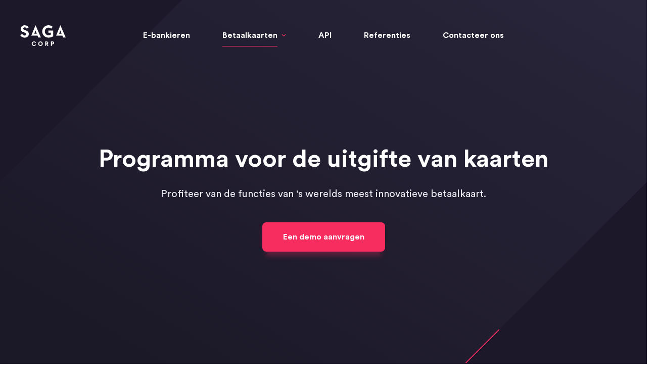

--- FILE ---
content_type: text/html
request_url: https://www.sagacorp.fr/nl/payment-cards/company
body_size: 29086
content:
<!doctype html>
<html data-n-head-ssr lang="nl-NL" data-n-head="%7B%22lang%22:%7B%22ssr%22:%22nl-NL%22%7D%7D">
  <head>
    <title>Visa Corporate kaarten met real time instellingen voor uw werknemers</title><meta data-n-head="ssr" charset="utf-8"><meta data-n-head="ssr" name="viewport" content="width=device-width,initial-scale=1"><meta data-n-head="ssr" data-hid="og:type" property="og:type" content="website"><meta data-n-head="ssr" data-hid="og:image" property="og:image" content="https://www.sagacorp.fr/share.png"><meta data-n-head="ssr" data-hid="twitter:card" property="twitter:card" content="summary_large_image"><meta data-n-head="ssr" data-hid="twitter:image" property="twitter:image" content="https://www.sagacorp.fr/share.png"><meta data-n-head="ssr" data-hid="description" name="description" content="Vereenvoudig de zakelijke uitgaven van uw onderneming en maak een einde aan onkostennota's met deze aanpasbare Real Time Visa Corporate kaarten..."><meta data-n-head="ssr" data-hid="twitter:title" name="twitter:title" content="Aanpasbare Visa Corporate-kaarten voor personeelsuitgaven"><meta data-n-head="ssr" data-hid="twitter:description" name="twitter:description" content="Vereenvoudig de zakelijke uitgaven van uw bedrijf. Maak een einde aan onkostennota's en terugbetalingen met deze aanpasbare real-time Visa Corporate card..."><meta data-n-head="ssr" data-hid="twitter:image:alt" name="twitter:image:alt" content="Aanpasbare Visa Corporate-kaarten voor personeelsuitgaven"><meta data-n-head="ssr" data-hid="og:title" property="og:title" content="Personaliseerbare Visa Corporate kaarten voor uw werknemers"><meta data-n-head="ssr" data-hid="og:description" property="og:description" content="Vereenvoudig de zakelijke uitgaven van uw bedrijf. Maak een einde aan onkostennota's en terugbetalingen met deze aanpasbare real-time Visa Corporate card..."><meta data-n-head="ssr" data-hid="og:image:alt" property="og:image:alt" content="Personaliseerbare Visa Corporate kaarten voor uw werknemers"><meta data-n-head="ssr" data-hid="i18n-og" property="og:locale" content="nl_NL"><meta data-n-head="ssr" data-hid="i18n-og-alt-fr-FR" property="og:locale:alternate" content="fr_FR"><meta data-n-head="ssr" data-hid="i18n-og-alt-en-GB" property="og:locale:alternate" content="en_GB"><meta data-n-head="ssr" data-hid="i18n-og-alt-de-GB" property="og:locale:alternate" content="de_GB"><meta data-n-head="ssr" data-hid="i18n-og-alt-es-ES" property="og:locale:alternate" content="es_ES"><meta data-n-head="ssr" data-hid="i18n-og-alt-it-IT" property="og:locale:alternate" content="it_IT"><link data-n-head="ssr" rel="icon" type="image/x-icon" href="/favicon.ico"><link data-n-head="ssr" data-hid="i18n-alt-fr" rel="alternate" href="https://www.sagacorp.fr/cartes-de-paiement/entreprise" hreflang="fr"><link data-n-head="ssr" data-hid="i18n-alt-fr-FR" rel="alternate" href="https://www.sagacorp.fr/cartes-de-paiement/entreprise" hreflang="fr-FR"><link data-n-head="ssr" data-hid="i18n-alt-en" rel="alternate" href="https://www.sagacorp.fr/en/payment-cards/company" hreflang="en"><link data-n-head="ssr" data-hid="i18n-alt-en-GB" rel="alternate" href="https://www.sagacorp.fr/en/payment-cards/company" hreflang="en-GB"><link data-n-head="ssr" data-hid="i18n-alt-de" rel="alternate" href="https://www.sagacorp.fr/de/payment-cards/company" hreflang="de"><link data-n-head="ssr" data-hid="i18n-alt-de-GB" rel="alternate" href="https://www.sagacorp.fr/de/payment-cards/company" hreflang="de-GB"><link data-n-head="ssr" data-hid="i18n-alt-nl" rel="alternate" href="https://www.sagacorp.fr/nl/payment-cards/company" hreflang="nl"><link data-n-head="ssr" data-hid="i18n-alt-nl-NL" rel="alternate" href="https://www.sagacorp.fr/nl/payment-cards/company" hreflang="nl-NL"><link data-n-head="ssr" data-hid="i18n-alt-es" rel="alternate" href="https://www.sagacorp.fr/es/payment-cards/company" hreflang="es"><link data-n-head="ssr" data-hid="i18n-alt-es-ES" rel="alternate" href="https://www.sagacorp.fr/es/payment-cards/company" hreflang="es-ES"><link data-n-head="ssr" data-hid="i18n-alt-it" rel="alternate" href="https://www.sagacorp.fr/it/payment-cards/company" hreflang="it"><link data-n-head="ssr" data-hid="i18n-alt-it-IT" rel="alternate" href="https://www.sagacorp.fr/it/payment-cards/company" hreflang="it-IT"><link data-n-head="ssr" data-hid="i18n-xd" rel="alternate" href="https://www.sagacorp.fr/cartes-de-paiement/entreprise" hreflang="x-default"><link data-n-head="ssr" data-hid="i18n-can" rel="canonical" href="https://www.sagacorp.fr/nl/payment-cards/company"><script data-n-head="ssr" src="https://www.googletagmanager.com/gtag/js?id=G-SGEWQCDTWT" async></script><link rel="preload" href="/_nuxt/89d93c1.js" as="script"><link rel="preload" href="/_nuxt/ff7da32.js" as="script"><link rel="preload" href="/_nuxt/adcd8d7.js" as="script"><link rel="preload" href="/_nuxt/dd62931.js" as="script"><link rel="preload" href="/_nuxt/10b8e5e.js" as="script"><link rel="preload" href="/_nuxt/0641a6b.js" as="script"><link rel="preload" href="/_nuxt/5314475.js" as="script"><link rel="preload" href="/_nuxt/8247b59.js" as="script"><style data-vue-ssr-id="54b08540:0 b4b9fd64:0 2dd56698:0 7ec9bef8:0">/*! tailwindcss v2.2.19 | MIT License | https://tailwindcss.com*//*! modern-normalize v1.1.0 | MIT License | https://github.com/sindresorhus/modern-normalize */*,::after,::before{box-sizing:border-box}html{-moz-tab-size:4;-o-tab-size:4;tab-size:4}html{line-height:1.15;-webkit-text-size-adjust:100%}body{margin:0}body{font-family:system-ui,-apple-system,'Segoe UI',Roboto,Helvetica,Arial,sans-serif,'Apple Color Emoji','Segoe UI Emoji'}hr{height:0;color:inherit}abbr[title]{-webkit-text-decoration:underline dotted;text-decoration:underline dotted}b,strong{font-weight:bolder}code,kbd,pre,samp{font-family:ui-monospace,SFMono-Regular,Consolas,'Liberation Mono',Menlo,monospace;font-size:1em}small{font-size:80%}sub,sup{font-size:75%;line-height:0;position:relative;vertical-align:baseline}sub{bottom:-.25em}sup{top:-.5em}table{text-indent:0;border-color:inherit}button,input,optgroup,select,textarea{font-family:inherit;font-size:100%;line-height:1.15;margin:0}button,select{text-transform:none}[type=button],button{-webkit-appearance:button}::-moz-focus-inner{border-style:none;padding:0}legend{padding:0}progress{vertical-align:baseline}::-webkit-inner-spin-button,::-webkit-outer-spin-button{height:auto}::-webkit-search-decoration{-webkit-appearance:none}::-webkit-file-upload-button{-webkit-appearance:button;font:inherit}summary{display:list-item}blockquote,dd,dl,figure,h1,h2,h3,h4,h5,h6,hr,p,pre{margin:0}button{background-color:transparent;background-image:none}fieldset{margin:0;padding:0}ol,ul{list-style:none;margin:0;padding:0}html{font-family:CircularStd,Arial,sans-serif;line-height:1.5}body{font-family:inherit;line-height:inherit}*,::after,::before{box-sizing:border-box;border-width:0;border-style:solid;border-color:currentColor}hr{border-top-width:1px}img{border-style:solid}textarea{resize:vertical}input::-moz-placeholder,textarea::-moz-placeholder{opacity:1;color:#3b374a}input::placeholder,textarea::placeholder{opacity:1;color:#3b374a}[role=button],button{cursor:pointer}table{border-collapse:collapse}h1,h2,h3,h4,h5,h6{font-size:inherit;font-weight:inherit}a{color:inherit;text-decoration:inherit}button,input,optgroup,select,textarea{padding:0;line-height:inherit;color:inherit}code,kbd,pre,samp{font-family:ui-monospace,SFMono-Regular,Menlo,Monaco,Consolas,"Liberation Mono","Courier New",monospace}audio,canvas,embed,iframe,img,object,svg,video{display:block;vertical-align:middle}img,video{max-width:100%;height:auto}[hidden]{display:none}*,::after,::before{--tw-border-opacity:1;border-color:rgba(140,142,166,var(--tw-border-opacity))}.container{width:100%}@media (min-width:640px){.container{max-width:640px}}@media (min-width:768px){.container{max-width:768px}}@media (min-width:1024px){.container{max-width:1024px}}@media (min-width:1280px){.container{max-width:1280px}}.mx-auto{margin-left:auto;margin-right:auto}.-mx-1{margin-left:-.25rem;margin-right:-.25rem}.mt-20{margin-top:5rem}.mt-32{margin-top:8rem}.mb-2{margin-bottom:.5rem}.mb-4{margin-bottom:1rem}.mb-6{margin-bottom:1.5rem}.mb-8{margin-bottom:2rem}.mb-10{margin-bottom:2.5rem}.mb-16{margin-bottom:4rem}.mb-32{margin-bottom:8rem}.block{display:block}.inline-block{display:inline-block}.flex{display:flex}.table{display:table}.hidden{display:none}.min-h-screen{min-height:100vh}.w-1\/2{width:50%}.w-full{width:100%}.w-header-logo{width:90px}.max-w-md{max-width:28rem}@-webkit-keyframes spin{to{transform:rotate(360deg)}}@keyframes spin{to{transform:rotate(360deg)}}@-webkit-keyframes ping{100%,75%{transform:scale(2);opacity:0}}@keyframes ping{100%,75%{transform:scale(2);opacity:0}}@-webkit-keyframes pulse{50%{opacity:.5}}@keyframes pulse{50%{opacity:.5}}@-webkit-keyframes bounce{0%,100%{transform:translateY(-25%);-webkit-animation-timing-function:cubic-bezier(.8,0,1,1);animation-timing-function:cubic-bezier(.8,0,1,1)}50%{transform:none;-webkit-animation-timing-function:cubic-bezier(0,0,.2,1);animation-timing-function:cubic-bezier(0,0,.2,1)}}@keyframes bounce{0%,100%{transform:translateY(-25%);-webkit-animation-timing-function:cubic-bezier(.8,0,1,1);animation-timing-function:cubic-bezier(.8,0,1,1)}50%{transform:none;-webkit-animation-timing-function:cubic-bezier(0,0,.2,1);animation-timing-function:cubic-bezier(0,0,.2,1)}}.flex-col{flex-direction:column}.items-center{align-items:center}.self-center{align-self:center}.bg-gray-400{--tw-bg-opacity:1;background-color:rgba(59,55,74,var(--tw-bg-opacity))}.bg-background{--tw-bg-opacity:1;background-color:rgba(251,252,254,var(--tw-bg-opacity))}.bg-banner{background-image:url(/_nuxt/img/pattern.22089e4.svg)}.bg-mobile-app{background-image:url(/_nuxt/img/mobile-app.36cd5e1.png)}.bg-mobile-payment{background-image:linear-gradient(225deg,#3c384a 0,#1a1726 100%)}.bg-primary-p3{background-image:url([data-uri])}.bg-cover{background-size:cover}.bg-center{background-position:center}.fill-white{fill:#fff}.fill-gray-400{fill:#3b374a}.fill-primary{fill:#f72c5f}.p-6{padding:1.5rem}.px-1{padding-left:.25rem;padding-right:.25rem}.px-10{padding-left:2.5rem;padding-right:2.5rem}.py-12{padding-top:3rem;padding-bottom:3rem}.py-16{padding-top:4rem;padding-bottom:4rem}.py-40{padding-top:10rem;padding-bottom:10rem}.text-center{text-align:center}.text-xl{font-size:1.25rem;line-height:1.75rem}.font-medium{font-weight:500}.font-bold{font-weight:700}.text-primary{--tw-text-opacity:1;color:rgba(247,44,95,var(--tw-text-opacity))}.text-gray-300{--tw-text-opacity:1;color:rgba(96,102,125,var(--tw-text-opacity))}.text-gray-400{--tw-text-opacity:1;color:rgba(59,55,74,var(--tw-text-opacity))}.hover\:text-gray-500:hover{--tw-text-opacity:1;color:rgba(24,21,37,var(--tw-text-opacity))}*,::after,::before{--tw-shadow:0 0 #0000}*,::after,::before{--tw-ring-inset:var(--tw-empty, );/*!*//*!*/--tw-ring-offset-width:0px;--tw-ring-offset-color:#fff;--tw-ring-color:rgba(30, 35, 108, 0.5);--tw-ring-offset-shadow:0 0 #0000;--tw-ring-shadow:0 0 #0000}.filter{--tw-blur:var(--tw-empty, );/*!*//*!*/--tw-brightness:var(--tw-empty, );/*!*//*!*/--tw-contrast:var(--tw-empty, );/*!*//*!*/--tw-grayscale:var(--tw-empty, );/*!*//*!*/--tw-hue-rotate:var(--tw-empty, );/*!*//*!*/--tw-invert:var(--tw-empty, );/*!*//*!*/--tw-saturate:var(--tw-empty, );/*!*//*!*/--tw-sepia:var(--tw-empty, );/*!*//*!*/--tw-drop-shadow:var(--tw-empty, );/*!*//*!*/filter:var(--tw-blur) var(--tw-brightness) var(--tw-contrast) var(--tw-grayscale) var(--tw-hue-rotate) var(--tw-invert) var(--tw-saturate) var(--tw-sepia) var(--tw-drop-shadow)}.transition{transition-property:background-color,border-color,color,fill,stroke,opacity,box-shadow,transform,filter,-webkit-backdrop-filter;transition-property:background-color,border-color,color,fill,stroke,opacity,box-shadow,transform,filter,backdrop-filter;transition-property:background-color,border-color,color,fill,stroke,opacity,box-shadow,transform,filter,backdrop-filter,-webkit-backdrop-filter;transition-timing-function:cubic-bezier(.4,0,.2,1);transition-duration:150ms}@media (min-width:768px){.md\:w-1\/2{width:50%}}@media (min-width:1024px){.lg\:-mb-12{margin-bottom:-3rem}}@font-face{font-family:CircularStd;src:url(/_nuxt/fonts/CircularStd-Book.1f1f0b7.woff2) format("woff2"),url(/_nuxt/fonts/CircularStd-Book.21a2c3d.woff) format("woff");font-weight:400;font-style:normal;font-display:swap}@font-face{font-family:CircularStd;src:url(/_nuxt/fonts/CircularStd-BookItalic.7f0cc93.woff2) format("woff2"),url(/_nuxt/fonts/CircularStd-BookItalic.cf3114c.woff) format("woff");font-weight:400;font-style:italic;font-display:swap}@font-face{font-family:CircularStd;src:url(/_nuxt/fonts/CircularStd-Medium.2858431.woff2) format("woff2"),url(/_nuxt/fonts/CircularStd-Medium.1dd319b.woff) format("woff");font-weight:500;font-style:normal;font-display:swap}@font-face{font-family:CircularStd;src:url(/_nuxt/fonts/CircularStd-MediumItalic.5124650.woff2) format("woff2"),url(/_nuxt/fonts/CircularStd-MediumItalic.9f00d60.woff) format("woff");font-weight:500;font-style:italic;font-display:swap}@font-face{font-family:CircularStd;src:url(/_nuxt/fonts/CircularStd-Bold.fb72b48.woff2) format("woff2"),url(/_nuxt/fonts/CircularStd-Bold.b080832.woff) format("woff");font-weight:700;font-style:normal;font-display:swap}@font-face{font-family:CircularStd;src:url(/_nuxt/fonts/CircularStd-BoldItalic.cb6e33b.woff2) format("woff2"),url(/_nuxt/fonts/CircularStd-BoldItalic.c44d2fd.woff) format("woff");font-weight:700;font-style:italic;font-display:swap}@font-face{font-family:CircularStd;src:url(/_nuxt/fonts/CircularStd-Black.1b79f31.woff2) format("woff2"),url(/_nuxt/fonts/CircularStd-Black.fb41e60.woff) format("woff");font-weight:900;font-style:normal;font-display:swap}@font-face{font-family:CircularStd;src:url(/_nuxt/fonts/CircularStd-BlackItalic.9a3ad90.woff2) format("woff2"),url(/_nuxt/fonts/CircularStd-BlackItalic.6864f6d.woff) format("woff");font-weight:900;font-style:italic;font-display:swap}*{-webkit-font-smoothing:antialiased;-moz-osx-font-smoothing:grayscale}html{--tw-text-opacity:1;color:rgba(59,55,74,var(--tw-text-opacity))}button:focus{outline:2px solid transparent;outline-offset:2px}@media (min-width:1024px){h1,h2,h3,h4,h5,h6,p{white-space:pre-line}}.underlined{text-decoration:underline;-webkit-text-decoration-color:#f72c5f;text-decoration-color:#f72c5f}@media (min-width:640px){.underlined{position:relative;display:inline-block;white-space:nowrap;text-decoration:none}.underlined:after{content:"";position:absolute;left:0;background-image:url([data-uri]);top:95%;height:3px;-webkit-animation:underlined .85s cubic-bezier(.16,1,.3,1) .2s 1 both;animation:underlined .85s cubic-bezier(.16,1,.3,1) .2s 1 both}}@-webkit-keyframes underlined{0%{width:0}to{width:100%}}@keyframes underlined{0%{width:0}to{width:100%}}.section-container{width:100%}@media (min-width:640px){.section-container{max-width:640px}}@media (min-width:768px){.section-container{max-width:768px}}@media (min-width:1024px){.section-container{max-width:1024px}}@media (min-width:1280px){.section-container{max-width:1280px}}.section-container{margin-left:auto;margin-right:auto;padding-left:2rem;padding-right:2rem}.section-headtitle{margin-bottom:1rem;font-size:1.5rem;line-height:2rem;font-weight:700;--tw-text-opacity:1;color:rgba(247,44,95,var(--tw-text-opacity))}.section-title{font-size:2.5rem;font-weight:700;line-height:1.25;--tw-text-opacity:1;color:rgba(24,21,37,var(--tw-text-opacity))}.section-subtitle{margin-top:1.5rem;font-size:1.125rem;line-height:1.75rem;--tw-text-opacity:1;color:rgba(140,142,166,var(--tw-text-opacity))}.section-head{margin-bottom:3rem}.section-head .section-headtitle,.section-head .section-subtitle,.section-head .section-title{text-align:center}@media (min-width:1024px){.section-head{margin-bottom:5rem}}.spaced-section{margin-top:5rem;margin-bottom:6rem}.spaced-section-sm{margin-top:3.5rem;margin-bottom:3.5rem}.spaced-section-lg{margin-top:8rem;margin-bottom:8rem}.spaced-section-xl{margin-top:10rem;margin-bottom:10rem}@media (min-width:1024px){.spaced-section-lg{margin-top:10rem;margin-bottom:11rem}.spaced-section-xl{margin-top:13rem;margin-bottom:13rem}}.block-element{overflow:hidden;border-radius:.75rem;--tw-bg-opacity:1;background-color:rgba(24,21,37,var(--tw-bg-opacity));--tw-shadow:0 32px 32px -20px rgba(96, 95, 101, 0.5);box-shadow:var(--tw-ring-offset-shadow,0 0 #0000),var(--tw-ring-shadow,0 0 #0000),var(--tw-shadow)}@media (min-width:1024px){.block-element{margin-bottom:10rem;display:flex;max-height:520px}}@media (min-width:1536px){.block-element{margin-left:-2.5rem;margin-right:-2.5rem}}.block-element-title{margin-bottom:1.25rem;font-size:2.25rem;line-height:1.2;font-weight:700;line-height:1.25;--tw-text-opacity:1;color:rgba(255,255,255,var(--tw-text-opacity))}.block-element-subtitle{font-size:1.125rem;line-height:1.75rem;--tw-text-opacity:1;color:rgba(140,142,166,var(--tw-text-opacity))}.block-element-subtitle+a{margin-top:1.25rem}.base-button{display:inline-block;border-radius:.5rem;border-width:1px;border-color:transparent;padding-left:2.5rem;padding-right:2.5rem;padding-top:1rem;padding-bottom:1rem;outline:2px solid transparent;outline-offset:2px;transition:all .3s ease}.base-button.primary{background-image:url([data-uri]);font-weight:700;--tw-text-opacity:1;color:rgba(255,255,255,var(--tw-text-opacity));--tw-shadow:0 16px 10px -7px rgba(247, 44, 95, 0.27);box-shadow:var(--tw-ring-offset-shadow,0 0 #0000),var(--tw-ring-shadow,0 0 #0000),var(--tw-shadow)}.base-button.primary:hover:not(:disabled){transform:scale(1.03);--tw-shadow:0 16px 30px -7px rgba(247, 44, 95, 0.27);box-shadow:var(--tw-ring-offset-shadow,0 0 #0000),var(--tw-ring-shadow,0 0 #0000),var(--tw-shadow)}.base-button.outline{--tw-border-opacity:1;border-color:rgba(140,142,166,var(--tw-border-opacity));--tw-border-opacity:0.5;--tw-text-opacity:1;color:rgba(96,102,125,var(--tw-text-opacity))}.base-button.outline:hover{--tw-border-opacity:1;--tw-text-opacity:1;color:rgba(59,55,74,var(--tw-text-opacity))}.base-button.outline.selected{--tw-border-opacity:1;border-color:rgba(247,44,95,var(--tw-border-opacity));--tw-text-opacity:1;color:rgba(247,44,95,var(--tw-text-opacity))}.base-button:disabled{cursor:not-allowed!important;--tw-bg-opacity:1!important;background-color:rgba(140,142,166,var(--tw-bg-opacity))!important;--tw-text-opacity:1!important;color:rgba(255,255,255,var(--tw-text-opacity))!important;opacity:.2!important;--tw-shadow:0 0 #0000!important;box-shadow:var(--tw-ring-offset-shadow,0 0 #0000),var(--tw-ring-shadow,0 0 #0000),var(--tw-shadow)!important;background-image:none}.arrow-button{display:inline-flex;flex-direction:column;align-items:flex-start;justify-content:center;padding-bottom:.25rem;font-weight:700;--tw-text-opacity:1;color:rgba(247,44,95,var(--tw-text-opacity))}.arrow-button .btn{display:inline-flex;align-items:center;justify-content:space-between;white-space:nowrap}.arrow-button .arrow{margin-right:.5rem;margin-left:.75rem;--tw-translate-x:0;--tw-translate-y:0;--tw-rotate:0;--tw-skew-x:0;--tw-skew-y:0;--tw-scale-x:1;--tw-scale-y:1;transform:translateX(var(--tw-translate-x)) translateY(var(--tw-translate-y)) rotate(var(--tw-rotate)) skewX(var(--tw-skew-x)) skewY(var(--tw-skew-y)) scaleX(var(--tw-scale-x)) scaleY(var(--tw-scale-y));--tw-translate-x:0px;transition-property:transform;transition-timing-function:cubic-bezier(.4,0,.2,1);transition-duration:150ms;transition-duration:.2s;transition-timing-function:cubic-bezier(.4,0,.2,1)}.arrow-button:hover .arrow{--tw-translate-x:0.5rem}.arrow-button hr{display:block;width:0;border-style:none;background-image:url([data-uri]);opacity:0;transition-property:all;transition-timing-function:cubic-bezier(.4,0,.2,1);transition-duration:150ms;transition-duration:.2s;transition-timing-function:cubic-bezier(.4,0,.2,1);height:2px;margin-top:.1rem}.arrow-button:hover hr{width:100%;opacity:1}.switch-btn{position:relative;margin-left:auto;margin-right:auto;margin-top:1rem;margin-bottom:3rem;display:flex;height:4rem;max-width:100%;cursor:pointer;align-items:center;border-radius:9999px;border-width:4px;border-style:solid;--tw-border-opacity:1;border-color:rgba(255,255,255,var(--tw-border-opacity));--tw-bg-opacity:1;background-color:rgba(255,255,255,var(--tw-bg-opacity));--tw-shadow:0px 10px 40px -10px rgba(0, 0, 0, 0.04);box-shadow:var(--tw-ring-offset-shadow,0 0 #0000),var(--tw-ring-shadow,0 0 #0000),var(--tw-shadow);width:500px}.switch-btn .label{position:relative;z-index:10;width:50%;padding-top:1rem;padding-bottom:1rem;text-align:center;font-weight:700}.switch-btn:after{position:absolute;top:50%;left:0;height:100%;width:50%;--tw-translate-x:0;--tw-translate-y:0;--tw-rotate:0;--tw-skew-x:0;--tw-skew-y:0;--tw-scale-x:1;--tw-scale-y:1;transform:translateX(var(--tw-translate-x)) translateY(var(--tw-translate-y)) rotate(var(--tw-rotate)) skewX(var(--tw-skew-x)) skewY(var(--tw-skew-y)) scaleX(var(--tw-scale-x)) scaleY(var(--tw-scale-y));--tw-translate-x:0px;--tw-translate-y:-50%;border-radius:9999px;background-image:url([data-uri]);transition-property:transform;transition-timing-function:cubic-bezier(.4,0,.2,1);transition-duration:150ms;transition-duration:.3s;transition-timing-function:cubic-bezier(0,0,.2,1);content:""}.switch-btn.checked:after{--tw-translate-x:100%}.switch-btn .label{transition-property:background-color,border-color,color,fill,stroke;transition-timing-function:cubic-bezier(.4,0,.2,1);transition-duration:150ms;transition-duration:.2s;transition-timing-function:cubic-bezier(.4,0,.2,1)}.switch-btn .label~.label,.switch-btn.checked .label:first-child{--tw-text-opacity:1;color:rgba(59,55,74,var(--tw-text-opacity))}.switch-btn .label:first-child,.switch-btn.checked .label~.label{--tw-text-opacity:1;color:rgba(255,255,255,var(--tw-text-opacity))}@media (min-width:640px){.switch-btn{height:4rem}}.header{position:absolute;z-index:100;width:100%;background-color:transparent}.header.has-transition{transition-property:all;transition-timing-function:cubic-bezier(.4,0,.2,1);transition-duration:150ms;transition-duration:.3s;transition-timing-function:cubic-bezier(.4,0,1,1)}.header.is-sticked{position:fixed;--tw-translate-x:0;--tw-translate-y:0;--tw-rotate:0;--tw-skew-x:0;--tw-skew-y:0;--tw-scale-x:1;--tw-scale-y:1;transform:translateX(var(--tw-translate-x)) translateY(var(--tw-translate-y)) rotate(var(--tw-rotate)) skewX(var(--tw-skew-x)) skewY(var(--tw-skew-y)) scaleX(var(--tw-scale-x)) scaleY(var(--tw-scale-y));--tw-translate-y:-100%;border-bottom-width:1px;--tw-border-opacity:1;border-color:rgba(234,235,242,var(--tw-border-opacity));--tw-bg-opacity:1;background-color:rgba(255,255,255,var(--tw-bg-opacity))}.header.is-visible{--tw-translate-y:0px;--tw-shadow:0 8px 32px 0 rgba(96, 95, 101, 0.07);box-shadow:var(--tw-ring-offset-shadow,0 0 #0000),var(--tw-ring-shadow,0 0 #0000),var(--tw-shadow)}.header.is-static{position:relative;--tw-bg-opacity:1;background-color:rgba(255,255,255,var(--tw-bg-opacity))}.header-logo-wrapper{position:relative;z-index:1010}.header-logo-wrapper svg{width:90px}.header.is-static .header-logo-wrapper svg,.header.is-sticked .header-logo-wrapper svg{fill:#3b374a}.header-container{margin-left:auto;margin-right:auto;display:flex;max-width:100%;align-items:center;justify-content:space-between;padding-left:2.5rem;padding-right:2.5rem;height:140px}.header.is-sticked .header-container{height:90px}.header-menu{position:fixed;top:0;right:0;left:100%;z-index:1000;height:100vh;width:100%;--tw-translate-x:0;--tw-translate-y:0;--tw-rotate:0;--tw-skew-x:0;--tw-skew-y:0;--tw-scale-x:1;--tw-scale-y:1;transform:translateX(var(--tw-translate-x)) translateY(var(--tw-translate-y)) rotate(var(--tw-rotate)) skewX(var(--tw-skew-x)) skewY(var(--tw-skew-y)) scaleX(var(--tw-scale-x)) scaleY(var(--tw-scale-y));--tw-bg-opacity:1;background-color:rgba(255,255,255,var(--tw-bg-opacity));transition-property:transform;transition-timing-function:cubic-bezier(.4,0,.2,1);transition-duration:150ms;transition-duration:.3s;transition-timing-function:ease}.header-menu.is-open{--tw-translate-x:-100%}.header-menu-list{max-height:100vh;overflow-y:auto;padding-left:3rem;padding-right:3rem;padding-top:11rem;padding-bottom:2rem}.header-menu-list__link{margin-bottom:4rem}.header-menu-list__link button>span,.header-menu-list__link>a{position:relative;white-space:nowrap;font-size:1.5rem;line-height:2rem;font-weight:700}.header-menu-list__link button>span:after,.header-menu-list__link>a:after{content:""}.header-menu-list__link button>span:after,.header-menu-list__link>a:after{position:absolute;left:0;width:0;background-image:url([data-uri])}.header-menu-list__link button>span:after,.header-menu-list__link>a:after{bottom:-10px;height:1px;transition:width .3s ease}.header-menu-list__link a.nuxt-link-active:after,.header-menu-list__link button.active>span:after,.header-menu-list__link:hover a:after,.header-menu-list__link:hover button>span:after{width:100%}.header-menu-list__link button{display:flex;width:100%;align-items:center;justify-content:space-between;text-align:left}.header-menu-list__link button span{display:inline-block}.header-menu-list__link button .dropdown-arrow{display:none}.header-menu-list__link .dropdown{max-height:0;overflow:hidden;opacity:0;transition-property:all;transition-timing-function:cubic-bezier(.4,0,.2,1);transition-duration:150ms;transition-duration:.3s;transition-timing-function:cubic-bezier(0,0,.2,1)}.header-menu-list__link .dropdown-content{padding-top:1.5rem}.header-menu-list__link .dropdown .sub-link img,.header-menu-list__link .dropdown .sub-link__description{display:none}.header-menu-list__link .dropdown .sub-link__content{margin-top:1rem;margin-bottom:1rem;margin-left:1rem}.header-menu-list__link.is-open .dropdown{max-height:16rem;opacity:1}@media (min-width:1024px){.header-logo-wrapper{z-index:30}.header .menu-button{display:none}.header-menu{position:absolute;left:0;z-index:20;display:block;display:flex;height:100%;transform:none;transform:none;justify-content:center;background-color:transparent;transition-property:none}.header-menu-list{align-self:center;overflow:visible;padding-top:0;padding-bottom:0}.header-menu-list__link{position:relative;margin-left:1rem;margin-right:1rem;margin-bottom:0;display:inline-block}.header-menu-list__link button>span,.header-menu-list__link>a{display:block;font-size:1rem;line-height:1.5rem;--tw-text-opacity:1;color:rgba(255,255,255,var(--tw-text-opacity))}.header.is-static .header-menu-list__link button>span,.header.is-static .header-menu-list__link>a,.header.is-sticked .header-menu-list__link button>span,.header.is-sticked .header-menu-list__link>a{--tw-text-opacity:1;color:rgba(59,55,74,var(--tw-text-opacity))}.header-menu-list__link--dropdown{position:relative}.header-menu-list__link--dropdown button .dropdown-arrow-sm{display:none}.header-menu-list__link--dropdown button .dropdown-arrow{margin-left:.5rem;display:inline-block}.header-menu-list__link--dropdown .dropdown{pointer-events:none;position:absolute;transform-origin:top left;--tw-translate-x:0;--tw-translate-y:0;--tw-rotate:0;--tw-skew-x:0;--tw-skew-y:0;--tw-scale-x:1;--tw-scale-y:1;transform:translateX(var(--tw-translate-x)) translateY(var(--tw-translate-y)) rotate(var(--tw-rotate)) skewX(var(--tw-skew-x)) skewY(var(--tw-skew-y)) scaleX(var(--tw-scale-x)) scaleY(var(--tw-scale-y));--tw-scale-x:.9;--tw-scale-y:.9;overflow:visible;padding-top:2rem;--tw-shadow:0 10px 40px -10px rgba(0, 0, 0, 0.04);box-shadow:var(--tw-ring-offset-shadow,0 0 #0000),var(--tw-ring-shadow,0 0 #0000),var(--tw-shadow);transition-property:all;transition-timing-function:cubic-bezier(.4,0,.2,1);transition-duration:150ms;transition-duration:.2s;transition-timing-function:cubic-bezier(0,0,.2,1);max-height:none}.header-menu-list__link--dropdown .dropdown-content{border-radius:.5rem;--tw-bg-opacity:1;background-color:rgba(255,255,255,var(--tw-bg-opacity));padding:.75rem;--tw-shadow:0px 10px 40px -10px rgba(0, 0, 0, 0.04);box-shadow:var(--tw-ring-offset-shadow,0 0 #0000),var(--tw-ring-shadow,0 0 #0000),var(--tw-shadow);min-width:460px}.header-menu-list__link--dropdown .dropdown-content ul li{display:block}.header-menu-list__link--dropdown .dropdown-content ul li .sub-link{display:flex;width:100%;align-items:center;border-radius:.375rem;padding:1rem;transition-property:background-color,border-color,color,fill,stroke;transition-timing-function:cubic-bezier(.4,0,.2,1);transition-duration:150ms;transition-duration:.3s;transition-timing-function:cubic-bezier(.4,0,.2,1)}.header-menu-list__link--dropdown .dropdown-content ul li .sub-link__icon{position:relative}.header-menu-list__link--dropdown .dropdown-content ul li .sub-link__icon img{display:block;height:3.5rem;width:3.5rem}.header-menu-list__link--dropdown .dropdown-content ul li .sub-link__icon img.on-hover{position:absolute;top:0;left:0;opacity:0;--tw-blur:var(--tw-empty, );/*!*//*!*/--tw-brightness:var(--tw-empty, );/*!*//*!*/--tw-contrast:var(--tw-empty, );/*!*//*!*/--tw-grayscale:var(--tw-empty, );/*!*//*!*/--tw-hue-rotate:var(--tw-empty, );/*!*//*!*/--tw-invert:var(--tw-empty, );/*!*//*!*/--tw-saturate:var(--tw-empty, );/*!*//*!*/--tw-sepia:var(--tw-empty, );/*!*//*!*/--tw-drop-shadow:var(--tw-empty, );/*!*//*!*/filter:var(--tw-blur) var(--tw-brightness) var(--tw-contrast) var(--tw-grayscale) var(--tw-hue-rotate) var(--tw-invert) var(--tw-saturate) var(--tw-sepia) var(--tw-drop-shadow);--tw-saturate:saturate(1.5);transition-property:opacity;transition-timing-function:cubic-bezier(.4,0,.2,1);transition-duration:150ms;transition-duration:.3s;transition-timing-function:cubic-bezier(.4,0,.2,1)}.header-menu-list__link--dropdown .dropdown-content ul li .sub-link.nuxt-link-active,.header-menu-list__link--dropdown .dropdown-content ul li .sub-link:hover{--tw-bg-opacity:1;background-color:rgba(255,238,242,var(--tw-bg-opacity))}.header-menu-list__link--dropdown .dropdown-content ul li .sub-link.nuxt-link-active img.on-hover,.header-menu-list__link--dropdown .dropdown-content ul li .sub-link:hover img.on-hover{opacity:1}.header-menu-list__link--dropdown .dropdown-content ul li .sub-link__content{margin-top:0;margin-bottom:0;margin-left:1.5rem}.header-menu-list__link--dropdown .dropdown-content ul li .sub-link__content p{text-align:left}.header-menu-list__link--dropdown .dropdown-content ul li .sub-link__label{margin-bottom:.25rem;font-weight:500}.header-menu-list__link--dropdown .dropdown-content ul li .sub-link__description{display:block;font-size:.875rem;line-height:1.25rem;--tw-text-opacity:1;color:rgba(140,142,166,var(--tw-text-opacity))}.header-menu-list__link--dropdown.is-open .dropdown{pointer-events:auto;--tw-scale-x:1;--tw-scale-y:1;opacity:1}}@media (min-width:1280px){.header-menu-list__link{margin-left:2rem;margin-right:2rem}}.header .menu-button{position:relative;z-index:1010;height:1.5rem;width:1.5rem}.header .menu-button:after,.header .menu-button:before{position:absolute;left:0;width:100%;transform-origin:center;--tw-translate-x:0;--tw-translate-y:0;--tw-rotate:0;--tw-skew-x:0;--tw-skew-y:0;--tw-scale-x:1;--tw-scale-y:1;transform:translateX(var(--tw-translate-x)) translateY(var(--tw-translate-y)) rotate(var(--tw-rotate)) skewX(var(--tw-skew-x)) skewY(var(--tw-skew-y)) scaleX(var(--tw-scale-x)) scaleY(var(--tw-scale-y));border-radius:.25rem;--tw-bg-opacity:1;background-color:rgba(255,255,255,var(--tw-bg-opacity));transition-property:all;transition-timing-function:cubic-bezier(.4,0,.2,1);transition-duration:150ms;transition-duration:.2s;transition-timing-function:cubic-bezier(0,0,.2,1)}.header .menu-button:after,.header .menu-button:before{content:"";height:3px}.header .menu-button:before{top:5px}.header .menu-button:after{bottom:5px}.header .menu-button.active:before{--tw-rotate:45deg;--tw-bg-opacity:1;background-color:rgba(24,21,37,var(--tw-bg-opacity));top:10px}.header .menu-button.active:after{--tw-rotate:-45deg;--tw-bg-opacity:1;background-color:rgba(24,21,37,var(--tw-bg-opacity));bottom:11px}.header.is-static .menu-button:after,.header.is-static .menu-button:before,.header.is-sticked .menu-button:after,.header.is-sticked .menu-button:before{--tw-bg-opacity:1;background-color:rgba(24,21,37,var(--tw-bg-opacity))}.footer{background-image:linear-gradient(225deg,#29253a 0,#1a1726 100%)}.footer-content{position:relative;display:flex;flex-wrap:wrap;border-bottom-width:1px;--tw-border-opacity:1;border-color:rgba(59,55,74,var(--tw-border-opacity));padding-top:5rem;padding-bottom:3rem}.footer-text{width:100%}.footer-text svg{margin-bottom:2rem;height:3.5rem;width:7rem;fill:#fff}.footer-text p{max-width:28rem;line-height:1.625;--tw-text-opacity:1;color:rgba(140,142,166,var(--tw-text-opacity))}.footer-category{margin-top:4rem;width:100%;padding-right:6rem}.footer-category-title{margin-bottom:.75rem;font-weight:700;--tw-text-opacity:1;color:rgba(247,44,95,var(--tw-text-opacity))}.footer-category li{margin-bottom:1rem;font-size:.875rem;line-height:1.25rem}.footer-category li a{white-space:nowrap;font-size:1rem;line-height:1.5rem;--tw-text-opacity:1;color:rgba(255,255,255,var(--tw-text-opacity))}.footer-bottom{display:flex;flex-direction:column-reverse;align-items:center;padding-top:2rem;padding-bottom:2rem;font-size:.875rem;line-height:1.25rem}.footer-bottom .footer-copyright{white-space:nowrap;--tw-text-opacity:1;color:rgba(255,255,255,var(--tw-text-opacity))}.footer-bottom__links{margin-bottom:1.25rem;display:flex;flex-direction:column;align-items:center}.footer-bottom__links ul li{margin-bottom:.75rem;text-align:center;--tw-text-opacity:1;color:rgba(140,142,166,var(--tw-text-opacity))}.footer-bottom .language{position:relative}.footer-bottom .language__selected{display:block;height:100%;white-space:nowrap;border-radius:.25rem;border-width:1px;--tw-border-opacity:1;border-color:rgba(140,142,166,var(--tw-border-opacity));padding-left:1rem;padding-right:1rem;padding-top:.75rem;padding-bottom:.75rem;--tw-text-opacity:1;color:rgba(255,255,255,var(--tw-text-opacity))}.footer-bottom .language__selected:after{margin-left:1.5rem;display:inline-block;height:1rem;width:1rem;--tw-translate-x:0;--tw-translate-y:0;--tw-rotate:0;--tw-skew-x:0;--tw-skew-y:0;--tw-scale-x:1;--tw-scale-y:1;transform:translateX(var(--tw-translate-x)) translateY(var(--tw-translate-y)) rotate(var(--tw-rotate)) skewX(var(--tw-skew-x)) skewY(var(--tw-skew-y)) scaleX(var(--tw-scale-x)) scaleY(var(--tw-scale-y));background-position:center;background-repeat:no-repeat;vertical-align:middle;content:"";background-image:url([data-uri])}.footer-bottom .language-select span,.footer-bottom .language__selected span{display:inline-block;vertical-align:middle;--tw-text-opacity:1;color:rgba(255,255,255,var(--tw-text-opacity))}.footer-bottom .language-select svg,.footer-bottom .language__selected svg{margin-right:.5rem;width:1.25rem}.footer-bottom .language__popup{pointer-events:none;position:absolute;bottom:100%;left:0;width:100%;--tw-translate-x:0;--tw-translate-y:0;--tw-rotate:0;--tw-skew-x:0;--tw-skew-y:0;--tw-scale-x:1;--tw-scale-y:1;transform:translateX(var(--tw-translate-x)) translateY(var(--tw-translate-y)) rotate(var(--tw-rotate)) skewX(var(--tw-skew-x)) skewY(var(--tw-skew-y)) scaleX(var(--tw-scale-x)) scaleY(var(--tw-scale-y));--tw-translate-y:1rem;padding-bottom:.5rem;opacity:0;transition-property:all;transition-timing-function:cubic-bezier(.4,0,.2,1);transition-duration:150ms;transition-duration:.3s;transition-timing-function:cubic-bezier(0,0,.2,1)}.footer-bottom .language-select{border-radius:.25rem;border-radius:.25rem;border-width:1px;--tw-border-opacity:1;border-color:rgba(140,142,166,var(--tw-border-opacity));--tw-bg-opacity:1;background-color:rgba(24,21,37,var(--tw-bg-opacity));padding-top:.75rem;padding-bottom:.75rem;background-color:#231f32}.footer-bottom .language-select a{margin-left:1rem;margin-right:1rem;margin-top:.75rem;margin-bottom:.75rem;display:block}.footer-bottom .language:hover .language__popup{pointer-events:auto;--tw-translate-y:0px;opacity:1}.footer__back-to-top{position:absolute;top:0;right:0;--tw-translate-x:0;--tw-translate-y:0;--tw-rotate:0;--tw-skew-x:0;--tw-skew-y:0;--tw-scale-x:1;--tw-scale-y:1;transform:translateX(var(--tw-translate-x)) translateY(var(--tw-translate-y)) rotate(var(--tw-rotate)) skewX(var(--tw-skew-x)) skewY(var(--tw-skew-y)) scaleX(var(--tw-scale-x)) scaleY(var(--tw-scale-y));--tw-translate-y:-50%;border-radius:9999px;background-image:url([data-uri])}@media (min-width:640px){.footer-category{width:50%}}@media (min-width:768px){.footer-content{flex-wrap:nowrap;padding-top:9rem;padding-bottom:5rem}.footer-text{width:50%;padding-right:3rem}.footer-category{margin-top:0;width:25%;padding-right:0}.footer-bottom{flex-direction:row;justify-content:space-between}.footer-bottom__links{margin-bottom:0;flex-direction:row}.footer-bottom__links ul li{margin-right:.75rem;margin-bottom:0;display:inline-block}}@media (min-width:1024px){.footer-category{padding-left:4rem;padding-right:4rem}.footer-bottom__links ul li{margin-right:3rem}}.master-head{overflow:hidden;background-image:linear-gradient(210deg,#29253a 0,#1a1726 100%);background-size:cover;background-position:left;--tw-text-opacity:1;color:rgba(255,255,255,var(--tw-text-opacity))}.master-head-content{margin-left:auto;margin-right:auto;padding-top:10rem;padding-bottom:3rem}.master-head__title{margin-bottom:1.5rem;font-size:2.25rem;line-height:1.2;font-weight:700;line-height:1.375}.master-head__subtitle{margin-bottom:2rem;font-size:1.25rem;line-height:1.75rem;--tw-text-opacity:1;color:rgba(255,255,255,var(--tw-text-opacity))}.master-head-visual{position:relative;margin-top:4rem}.master-head-visual .visual-sm{position:relative}.master-head-visual:before{content:"";pointer-events:none;position:absolute;right:-8rem;width:100vw;max-width:42rem;--tw-translate-x:0;--tw-translate-y:0;--tw-rotate:0;--tw-skew-x:0;--tw-skew-y:0;--tw-scale-x:1;--tw-scale-y:1;transform:translateX(var(--tw-translate-x)) translateY(var(--tw-translate-y)) rotate(var(--tw-rotate)) skewX(var(--tw-skew-x)) skewY(var(--tw-skew-y)) scaleX(var(--tw-scale-x)) scaleY(var(--tw-scale-y));background-image:url(/_nuxt/img/master-head-visual-bg.20bbcd1.png);background-size:contain;background-position:center;background-repeat:no-repeat;height:200%;transform:translateY(-25%)}.master-head-visual .lottie{display:none}.master-head__partners{padding-bottom:2rem}.master-head__partners p{text-align:center;--tw-text-opacity:1;color:rgba(255,255,255,var(--tw-text-opacity))}.master-head__partners-list{display:flex;align-items:center;justify-content:center;padding-top:2rem;padding-bottom:2rem}.master-head__partners-list img{margin:1rem;--tw-scale-x:.5;--tw-scale-y:.5}@media (min-width:1024px){.master-head{background-position:center}.master-head-content{display:flex;padding-bottom:2rem}.master-head__text-content{margin-top:4rem;width:50%;max-width:36rem;padding-right:3rem}.master-head__title{font-size:3rem;line-height:1.2;line-height:1.25}.master-head__subtitle{line-height:1.625}.master-head-visual{margin-top:0;width:50%;padding-left:3rem}.master-head-visual .visual-sm,.master-head-visual:before{display:none}.master-head-visual .lottie{display:block;height:780px;width:780px;margin-top:-115px;margin-bottom:-220px;margin-left:-55px}.master-head__partners{padding-top:2rem;padding-bottom:1.5rem}.master-head__partners-list{padding-bottom:3rem}.master-head__partners-list img{margin-left:2.5rem;margin-right:2.5rem}}.page-head{position:relative;margin-left:auto;margin-right:auto;display:flex;overflow:hidden;--tw-bg-opacity:1;background-color:rgba(59,55,74,var(--tw-bg-opacity));background-image:linear-gradient(210deg,#29253a 0,#1a1726 100%);background-size:cover;background-position:center;padding-top:9rem;padding-bottom:11rem;--tw-text-opacity:1;color:rgba(255,255,255,var(--tw-text-opacity))}.page-head__title{margin-bottom:1.5rem;font-size:2.25rem;line-height:1.2;font-weight:700;line-height:1.375}.page-head__subtitle{margin-bottom:2.5rem;font-size:1.25rem;line-height:1.75rem;--tw-text-opacity:1;color:rgba(234,235,242,var(--tw-text-opacity))}.page-head__subtitle a{--tw-text-opacity:1;color:rgba(247,44,95,var(--tw-text-opacity));text-decoration:underline}.page-head>div{position:relative}.page-head .corner{position:absolute;height:50%;fill:#1c182a;stroke:#f72c5f}.page-head .corner--left{top:0;left:-8rem}.page-head .corner--right{right:-8rem;bottom:0}@media (min-width:768px){.page-head{padding-bottom:5rem;min-height:720px}.page-head .corner--left{left:0}.page-head .corner--right{right:0}.page-head-content{margin-left:auto;margin-right:auto;display:flex;height:100%;flex-direction:column;align-items:center;justify-content:center}.page-head__title{text-align:center}.page-head__subtitle{max-width:48rem;text-align:center;line-height:1.625}}@media (min-width:1024px){.page-head-content .page-head__title{font-size:3rem;line-height:1.2}}.rotating-text{display:inline-block;overflow:hidden}.rotating-text>span{display:inline-block}.rotating-text-enter-active,.rotating-text-leave-active{--tw-translate-x:0;--tw-translate-y:0;--tw-rotate:0;--tw-skew-x:0;--tw-skew-y:0;--tw-scale-x:1;--tw-scale-y:1;transform:translateX(var(--tw-translate-x)) translateY(var(--tw-translate-y)) rotate(var(--tw-rotate)) skewX(var(--tw-skew-x)) skewY(var(--tw-skew-y)) scaleX(var(--tw-scale-x)) scaleY(var(--tw-scale-y))}.rotating-text-enter-active,.rotating-text-leave-active{transition:all .5s cubic-bezier(.16,1,.3,1)}.rotating-text-enter-to,.rotating-text-leave{--tw-translate-y:0px}.rotating-text-enter{--tw-translate-y:100%}.rotating-text-leave-to{--tw-translate-y:-100%;opacity:0}.rotating-text .underlined:after{transition:opacity .2s ease-in;-webkit-animation-delay:.3s;animation-delay:.3s}.rotating-text .underlined.rotating-text-leave-to:after{opacity:0}.four-items-content{display:flex;flex-wrap:wrap}.four-items-content__item{margin-left:auto;margin-right:auto;margin-bottom:1rem;display:flex;width:24rem;flex-direction:column;align-items:center;border-radius:.25rem;--tw-bg-opacity:1;background-color:rgba(255,255,255,var(--tw-bg-opacity));padding-left:3rem;padding-right:3rem;padding-top:3.5rem;padding-bottom:3.5rem;text-align:center;--tw-shadow:0px 10px 40px -10px rgba(0, 0, 0, 0.04);box-shadow:var(--tw-ring-offset-shadow,0 0 #0000),var(--tw-ring-shadow,0 0 #0000),var(--tw-shadow)}.four-items-content__item .lottie>svg{width:auto!important;height:auto!important}.four-items-content__item img,.four-items-content__item svg{margin-bottom:2rem;--tw-blur:var(--tw-empty, );/*!*//*!*/--tw-brightness:var(--tw-empty, );/*!*//*!*/--tw-contrast:var(--tw-empty, );/*!*//*!*/--tw-grayscale:var(--tw-empty, );/*!*//*!*/--tw-hue-rotate:var(--tw-empty, );/*!*//*!*/--tw-invert:var(--tw-empty, );/*!*//*!*/--tw-saturate:var(--tw-empty, );/*!*//*!*/--tw-sepia:var(--tw-empty, );/*!*//*!*/--tw-drop-shadow:var(--tw-empty, );/*!*//*!*/filter:var(--tw-blur) var(--tw-brightness) var(--tw-contrast) var(--tw-grayscale) var(--tw-hue-rotate) var(--tw-invert) var(--tw-saturate) var(--tw-sepia) var(--tw-drop-shadow);--tw-saturate:saturate(1.5)}.four-items-content__item h3{margin-bottom:1.25rem;font-size:1.5rem;line-height:2rem;font-weight:700;--tw-text-opacity:1;color:rgba(24,21,37,var(--tw-text-opacity))}.four-items-content__item p{--tw-text-opacity:1;color:rgba(140,142,166,var(--tw-text-opacity))}@media (min-width:768px){.four-items-content{margin-left:-1.5rem;margin-right:-1.5rem}.four-items-content__item{margin-bottom:0;width:50%;align-items:flex-start;background-color:transparent;padding:1.5rem;text-align:left;--tw-shadow:0 0 #0000;box-shadow:var(--tw-ring-offset-shadow,0 0 #0000),var(--tw-ring-shadow,0 0 #0000),var(--tw-shadow)}}@media (min-width:1024px){.four-items-content{margin-left:-.5rem;margin-right:-.5rem}.four-items-content__item{width:25%;padding:.5rem}}@media (min-width:1280px){.four-items-content{margin-left:-3rem;margin-right:-3rem}.four-items-content__item{padding-left:3rem;padding-right:3rem}}.three-items-content{margin-left:-1.5rem;margin-right:-1.5rem;margin-top:-1.5rem;display:flex;flex-wrap:wrap;align-items:center}.three-items-content__item{margin-left:auto;margin-right:auto;display:flex;width:24rem;flex-direction:column;align-items:center;padding:1.5rem;text-align:center}.three-items-content__item img{margin-bottom:2rem}.three-items-content__item h3{margin-bottom:.75rem;font-size:1.25rem;line-height:1.75rem;font-weight:500}.three-items-content__item p{font-size:1.125rem;line-height:1.75rem;--tw-text-opacity:1;color:rgba(140,142,166,var(--tw-text-opacity))}@media (min-width:1024px){.three-items-content{margin-left:-2rem;margin-right:-2rem}}.nine-items-content{display:flex;flex-wrap:wrap}.nine-items-content__item{margin-left:auto;margin-right:auto;margin-bottom:1rem;display:flex;width:24rem;flex-direction:column;align-items:center;border-radius:.25rem;--tw-bg-opacity:1;background-color:rgba(255,255,255,var(--tw-bg-opacity));padding-left:3rem;padding-right:3rem;padding-top:3.5rem;padding-bottom:3.5rem;text-align:center;--tw-shadow:0px 10px 40px -10px rgba(0, 0, 0, 0.04);box-shadow:var(--tw-ring-offset-shadow,0 0 #0000),var(--tw-ring-shadow,0 0 #0000),var(--tw-shadow)}.nine-items-content__item img{margin-bottom:2rem;--tw-blur:var(--tw-empty, );/*!*//*!*/--tw-brightness:var(--tw-empty, );/*!*//*!*/--tw-contrast:var(--tw-empty, );/*!*//*!*/--tw-grayscale:var(--tw-empty, );/*!*//*!*/--tw-hue-rotate:var(--tw-empty, );/*!*//*!*/--tw-invert:var(--tw-empty, );/*!*//*!*/--tw-saturate:var(--tw-empty, );/*!*//*!*/--tw-sepia:var(--tw-empty, );/*!*//*!*/--tw-drop-shadow:var(--tw-empty, );/*!*//*!*/filter:var(--tw-blur) var(--tw-brightness) var(--tw-contrast) var(--tw-grayscale) var(--tw-hue-rotate) var(--tw-invert) var(--tw-saturate) var(--tw-sepia) var(--tw-drop-shadow);--tw-saturate:saturate(1.5)}.nine-items-content__item h3{margin-bottom:.75rem;font-size:1.25rem;line-height:1.75rem;font-weight:700}.nine-items-content__item p{line-height:1.625;--tw-text-opacity:1;color:rgba(140,142,166,var(--tw-text-opacity))}@media (min-width:1024px){.nine-items-content{margin-left:-2rem;margin-right:-2rem;margin-top:-3rem}.nine-items-content__item{width:33.333333%;align-items:flex-start;align-items:flex-start;background-color:transparent;padding-left:2rem;padding-right:2rem;padding-top:2.5rem;padding-bottom:2.5rem;text-align:left;text-align:left;--tw-shadow:0 0 #0000;box-shadow:var(--tw-ring-offset-shadow,0 0 #0000),var(--tw-ring-shadow,0 0 #0000),var(--tw-shadow)}.nine-items-content__item h3{white-space:nowrap}}@media (min-width:1280px){.nine-items-content{margin-left:-3rem;margin-right:-3rem}.nine-items-content__item{padding-left:3rem;padding-right:3rem}}.page-links-content{position:relative;margin-left:-1rem;margin-right:-1rem;margin-top:-1rem}.page-links-content__item{position:relative;padding:1rem}.page-links-content__item-block{display:block;height:100%;border-radius:.375rem;border-width:1px;--tw-border-opacity:1;border-color:rgba(234,235,242,var(--tw-border-opacity));--tw-bg-opacity:1;background-color:rgba(255,255,255,var(--tw-bg-opacity));padding:2.5rem;text-align:center;--tw-shadow:0 10px 40px -10px rgba(0, 0, 0, 0.04);box-shadow:var(--tw-ring-offset-shadow,0 0 #0000),var(--tw-ring-shadow,0 0 #0000),var(--tw-shadow);transition-property:background-color,border-color,color,fill,stroke,opacity,box-shadow,transform,filter,-webkit-backdrop-filter;transition-property:background-color,border-color,color,fill,stroke,opacity,box-shadow,transform,filter,backdrop-filter;transition-property:background-color,border-color,color,fill,stroke,opacity,box-shadow,transform,filter,backdrop-filter,-webkit-backdrop-filter;transition-timing-function:cubic-bezier(.4,0,.2,1);transition-duration:150ms;transition-duration:.2s;transition-timing-function:cubic-bezier(.4,0,.2,1)}.page-links-content__item-block img{margin-left:auto;margin-right:auto;margin-top:.75rem;margin-bottom:.75rem;--tw-blur:var(--tw-empty, );/*!*//*!*/--tw-brightness:var(--tw-empty, );/*!*//*!*/--tw-contrast:var(--tw-empty, );/*!*//*!*/--tw-grayscale:var(--tw-empty, );/*!*//*!*/--tw-hue-rotate:var(--tw-empty, );/*!*//*!*/--tw-invert:var(--tw-empty, );/*!*//*!*/--tw-saturate:var(--tw-empty, );/*!*//*!*/--tw-sepia:var(--tw-empty, );/*!*//*!*/--tw-drop-shadow:var(--tw-empty, );/*!*//*!*/filter:var(--tw-blur) var(--tw-brightness) var(--tw-contrast) var(--tw-grayscale) var(--tw-hue-rotate) var(--tw-invert) var(--tw-saturate) var(--tw-sepia) var(--tw-drop-shadow);--tw-saturate:saturate(1.5)}.page-links-content__item-block p{margin-bottom:1rem;font-size:1.125rem;line-height:1.75rem;font-weight:700;--tw-text-opacity:1;color:rgba(247,44,95,var(--tw-text-opacity))}.page-links-content__item-block h3{margin-bottom:2rem;font-size:2.25rem;line-height:1.2;font-weight:700;line-height:1.375;--tw-text-opacity:1;color:rgba(24,21,37,var(--tw-text-opacity))}.page-links-content__item-block:hover{transform:scale(1.02);border-width:1px;--tw-border-opacity:1;border-color:rgba(255,255,255,var(--tw-border-opacity));--tw-shadow:0 40px 95px -5px rgba(96, 95, 101, 0.2);box-shadow:var(--tw-ring-offset-shadow,0 0 #0000),var(--tw-ring-shadow,0 0 #0000),var(--tw-shadow)}.page-links-background{display:none}@media (min-width:1024px){.page-links-content{display:flex;flex-wrap:wrap;padding-top:1.5rem;padding-bottom:1.5rem}.page-links-content__item{width:50%}.page-links-content__item-block{text-align:left}.page-links-content__item-block img{margin-left:0;margin-right:0}.page-links-background{position:absolute;top:0;bottom:0;left:25%;display:block;width:50%;--tw-bg-opacity:1;background-color:rgba(245,247,250,var(--tw-bg-opacity))}}.partners{--tw-bg-opacity:1;background-color:rgba(245,247,250,var(--tw-bg-opacity));padding-top:3rem;padding-bottom:3rem}.partners-content{margin:-1.5rem;display:flex;flex-wrap:wrap;align-items:center;justify-content:center}.partners-content__item{margin:.75rem}@media (min-width:768px){.partners{padding-top:4rem;padding-bottom:4rem}.partners-content{margin:-2.5rem;flex-direction:row;justify-content:center}.partners-content__item{margin:2.5rem}}.customisable-card-block{overflow:hidden;border-radius:1rem}.customisable-card__text-content{margin-top:auto;margin-bottom:auto;padding:2.5rem;text-align:center}.customisable-card__visual{position:relative}.customisable-card__visual-background{position:absolute;height:8rem;width:100%;--tw-bg-opacity:1;background-color:rgba(24,21,37,var(--tw-bg-opacity))}.customisable-card__visual-background svg{position:absolute;top:100%;height:6rem;width:100%;fill:#181525}.customisable-card__visual-wrapper{position:relative;padding-left:1rem;padding-right:1rem}.customisable-card__visual-wrapper img{margin-left:auto;margin-right:auto}.customisable-card--white .block-element-title{--tw-text-opacity:1;color:rgba(255,255,255,var(--tw-text-opacity))}.customisable-card--white .block-element{--tw-bg-opacity:1;background-color:rgba(24,21,37,var(--tw-bg-opacity))}.customisable-card--white .customisable-card__visual{--tw-bg-opacity:1;background-color:rgba(234,235,242,var(--tw-bg-opacity))}.customisable-card--white .customisable-card__visual-background{--tw-bg-opacity:1;background-color:rgba(24,21,37,var(--tw-bg-opacity))}.customisable-card--white .customisable-card__visual svg{fill:#181525}@media (min-width:1024px){.customisable-card__text-content{padding:5rem;text-align:left;width:50%}.customisable-card__visual{width:50%}.customisable-card__visual-background{height:100%;width:8rem}.customisable-card__visual-background svg{top:0;left:100%;height:100%;width:6rem}.customisable-card__visual-wrapper{padding-left:0;padding-right:0;padding-top:6rem;padding-bottom:6rem}.customisable-card__visual-wrapper img{margin-left:0;margin-right:0;max-width:440px}}@media (min-width:1280px){.customisable-card__visual-wrapper img{max-width:482px}}.terminal-display-background{position:absolute;z-index:0;height:6rem;width:100%}.terminal-display-content{position:relative;margin-left:auto;margin-right:auto;max-width:42rem;--tw-translate-x:0;--tw-translate-y:0;--tw-rotate:0;--tw-skew-x:0;--tw-skew-y:0;--tw-scale-x:1;--tw-scale-y:1;transform:translateX(var(--tw-translate-x)) translateY(var(--tw-translate-y)) rotate(var(--tw-rotate)) skewX(var(--tw-skew-x)) skewY(var(--tw-skew-y)) scaleX(var(--tw-scale-x)) scaleY(var(--tw-scale-y));--tw-translate-y:-7rem;-webkit-user-select:none;-moz-user-select:none;user-select:none;overflow:hidden;border-radius:.75rem;padding:.5rem;font-size:.875rem;line-height:1.25rem;line-height:1.5rem;--tw-text-opacity:1;color:rgba(255,255,255,var(--tw-text-opacity));box-shadow:0 20px 80px -10px rgba(50,49,67,.7);background:#323143}.terminal-display-content:after{content:"";position:absolute;width:100%;height:50%;left:0;bottom:0;background:linear-gradient(0deg,#323143,rgba(50,49,67,0) 84%)}.terminal-display__visual{display:none}@media (min-width:1024px){.terminal-display-background{height:10rem}.terminal-display-content{max-width:56rem;--tw-translate-y:-4rem}.terminal-display__visual{display:block}.terminal-display__visual-sm{display:none}}@media (min-width:1280px){.terminal-display-content{padding:2rem;width:780px;height:500px}}.banner{display:flex;align-items:center;--tw-bg-opacity:1;background-color:rgba(245,247,250,var(--tw-bg-opacity));background-position:center}.banner-content{display:flex;flex-direction:column;align-items:center;padding-top:4rem;padding-bottom:4rem}@media (min-width:768px){.banner-content{padding-top:6rem;padding-bottom:6rem}}@media (min-width:1024px){.banner{height:432px}.banner-content{padding-top:0;padding-bottom:0}}.content-left-right-content{border-radius:.375rem;padding-left:2rem;padding-right:2rem;padding-top:3rem;padding-bottom:3rem}.content-left-right .text-content{margin-bottom:2rem;text-align:center}.content-left-right .text-content p a{--tw-text-opacity:1;color:rgba(247,44,95,var(--tw-text-opacity));text-decoration:underline}.content-left-right .image-content{box-sizing:border-box;max-width:100%;overflow:hidden}.content-left-right--reversed .content-left-right-content{--tw-bg-opacity:1;background-color:rgba(255,255,255,var(--tw-bg-opacity));--tw-shadow:0px 10px 40px -10px rgba(0, 0, 0, 0.04);box-shadow:var(--tw-ring-offset-shadow,0 0 #0000),var(--tw-ring-shadow,0 0 #0000),var(--tw-shadow)}a.content-left-right-content{position:relative;display:block;--tw-bg-opacity:1;background-color:rgba(255,255,255,var(--tw-bg-opacity));transition-property:all;transition-timing-function:cubic-bezier(.4,0,.2,1);transition-duration:150ms;transition-duration:.3s;transition-timing-function:cubic-bezier(0,0,.2,1)}a.content-left-right-content .ic-external-link{position:absolute;right:2rem;bottom:2rem;fill:#8c8ea6;opacity:.75}a.content-left-right-content:hover{transform:scale(1.02);--tw-shadow:0px 10px 40px -10px rgba(0, 0, 0, 0.04);box-shadow:var(--tw-ring-offset-shadow,0 0 #0000),var(--tw-ring-shadow,0 0 #0000),var(--tw-shadow)}@media (min-width:768px){.content-left-right .text-content .headtitle{margin-bottom:1rem;font-size:1.5rem;line-height:2rem}.content-left-right .text-content .title{margin-bottom:1rem;font-size:2.25rem;line-height:1.2;line-height:1.375}a.content-left-right-content .ic-external-link{top:2.5rem;right:2.5rem;bottom:auto;opacity:0;transition-property:all;transition-timing-function:cubic-bezier(.4,0,.2,1);transition-duration:150ms;transition-duration:.3s;transition-timing-function:cubic-bezier(0,0,.2,1)}a.content-left-right-content:hover .ic-external-link{opacity:.75}}@media (min-width:1024px){a.content-left-right-content{display:flex}.content-left-right-content{display:flex;padding:0}.content-left-right-content .text-content{margin-bottom:0;display:flex;width:50%;flex-direction:column;align-items:flex-start;justify-content:center;padding-top:2rem;padding-bottom:2rem;padding-right:2.5rem;padding-left:4rem;text-align:left}.content-left-right-content .text-content .subtitle{line-height:1.625}.content-left-right-content .image-content{width:50%}.content-left-right-content .image-content__container{height:100%;white-space:nowrap}.content-left-right-content .image-content__container:before{content:"";display:inline-block;height:100%;vertical-align:middle}.content-left-right-content .image-content__container svg{margin-left:0;margin-right:0;display:inline-block;max-width:100%;vertical-align:middle;--tw-blur:var(--tw-empty, );/*!*//*!*/--tw-brightness:var(--tw-empty, );/*!*//*!*/--tw-contrast:var(--tw-empty, );/*!*//*!*/--tw-grayscale:var(--tw-empty, );/*!*//*!*/--tw-hue-rotate:var(--tw-empty, );/*!*//*!*/--tw-invert:var(--tw-empty, );/*!*//*!*/--tw-saturate:var(--tw-empty, );/*!*//*!*/--tw-sepia:var(--tw-empty, );/*!*//*!*/--tw-drop-shadow:var(--tw-empty, );/*!*//*!*/filter:var(--tw-blur) var(--tw-brightness) var(--tw-contrast) var(--tw-grayscale) var(--tw-hue-rotate) var(--tw-invert) var(--tw-saturate) var(--tw-sepia) var(--tw-drop-shadow);--tw-saturate:saturate(1.5)}.content-left-right--reversed .content-left-right-content{flex-direction:row-reverse;--tw-shadow:0 0 #0000;box-shadow:var(--tw-ring-offset-shadow,0 0 #0000),var(--tw-ring-shadow,0 0 #0000),var(--tw-shadow)}.content-left-right--reversed .content-left-right-content .text-content{padding-right:4rem;padding-left:2.5rem}}.api-integration__text-content{display:flex;flex-direction:column;justify-content:center;padding-left:2.5rem;padding-right:2.5rem;padding-top:5rem;padding-bottom:2.5rem;text-align:center}.api-integration__text-content a{margin-left:auto;margin-right:auto}.api-integration__code{background-image:url([data-uri]);font-size:.875rem;line-height:1.25rem;line-height:1.5rem}.api-integration__code svg{height:3rem;width:100%;fill:#181525}.api-integration__code pre{max-height:24rem;width:100%;padding-left:1.5rem;padding-right:1.5rem;padding-top:2.5rem;padding-bottom:2.5rem;--tw-text-opacity:1;color:rgba(255,255,255,var(--tw-text-opacity))}@media (min-width:1024px){.api-integration__text-content{width:40%;flex:1 1 0%;align-items:flex-start;padding:0;padding-left:3rem;text-align:left}.api-integration__text-content h2{white-space:nowrap}.api-integration__text-content a{margin-left:0;margin-right:0;margin-top:2rem}.api-integration__code{display:flex;max-height:100%;width:60%}.api-integration__code svg{height:100%;width:5rem;flex-shrink:0;vertical-align:top}.api-integration__code pre{max-height:100%;padding-left:3.5rem;padding-right:3.5rem}}@media (min-width:1280px){.api-integration__text-content{width:33.333333%;padding-left:5rem}.api-integration__code{width:66.666667%}}.synopsis{text-align:center}.synopsis__text p{margin-top:2.5rem;margin-bottom:2.5rem}@media (min-width:1024px){.synopsis{text-align:left}.synopsis-content{display:flex}.synopsis__text,.synopsis__titles{flex:1 1 0%}.synopsis__text p{margin-top:0;margin-bottom:1rem}}@media (min-width:1280px){.synopsis-content{padding-left:8rem;padding-right:8rem}}.mobile-app__text-content{display:flex;flex-direction:column;align-items:flex-start;justify-content:center;padding:2.5rem}.mobile-app__visual{padding-left:1rem;padding-right:1rem}.mobile-app__logos{margin-top:2rem;display:flex}.mobile-app__logos .separator{margin-left:1.5rem;margin-right:1.5rem;display:inline-block;height:100%;border-right-width:1px;--tw-border-opacity:1;border-color:rgba(140,142,166,var(--tw-border-opacity))}@media (min-width:640px){.mobile-app__visual{padding-left:3rem;padding-right:3rem}}@media (min-width:768px){.mobile-app__visual{padding-left:5rem;padding-right:5rem}}@media (min-width:1024px){.mobile-app__text-content{width:50%;padding:5rem}.mobile-app__visual{display:flex;width:50%;align-items:flex-end;padding-left:0;padding-right:0;padding-top:5rem}.mobile-app__visual img{width:91.666667%}}@media (min-width:1280px){.mobile-app__text-content{padding-right:11rem}.mobile-app__visual img{width:75%}}.error-page{padding-top:5rem;padding-bottom:5rem}.error-page__title{margin-bottom:1.5rem;font-size:8rem;line-height:1;font-weight:500;--tw-text-opacity:1;color:rgba(24,21,37,var(--tw-text-opacity))}.error-page__subtitle{margin-bottom:1rem;font-size:2.25rem;line-height:1.2;--tw-text-opacity:1;color:rgba(24,21,37,var(--tw-text-opacity))}.error-page__message{margin-bottom:3rem;font-size:1.25rem;line-height:1.75rem;--tw-text-opacity:1;color:rgba(140,142,166,var(--tw-text-opacity))}.error-page__visual{display:none}@media (min-width:1024px){.error-page-content{display:flex}.error-page__text-content,.error-page__visual{flex:1 1 0%}.error-page__text-content{display:flex;flex-direction:column;align-items:flex-start;justify-content:center}.error-page__visual{display:block}.error-page__visual img{max-width:400px}}.row{margin-left:-.5rem;margin-right:-.5rem;display:flex;flex-wrap:wrap}.input-group{margin-top:.5rem;margin-bottom:.5rem;padding-left:.5rem;padding-right:.5rem}.input-group input,.input-group textarea{width:100%;border-radius:.25rem;border-width:1px;--tw-border-opacity:1;border-color:rgba(234,235,242,var(--tw-border-opacity));padding-left:1rem;padding-right:1rem;padding-top:.75rem;padding-bottom:.75rem;transition-property:background-color,border-color,color,fill,stroke;transition-timing-function:cubic-bezier(.4,0,.2,1);transition-duration:150ms}.input-group input:focus,.input-group textarea:focus{--tw-border-opacity:1;border-color:rgba(140,142,166,var(--tw-border-opacity));--tw-border-opacity:0.5;outline:2px solid transparent;outline-offset:2px}.input-group input::-moz-placeholder,.input-group textarea::-moz-placeholder{--tw-text-opacity:1;color:rgba(140,142,166,var(--tw-text-opacity));--tw-text-opacity:0.5}.input-group input::placeholder,.input-group textarea::placeholder{--tw-text-opacity:1;color:rgba(140,142,166,var(--tw-text-opacity));--tw-text-opacity:0.5}.input-group .select{position:relative;display:inline-block;width:100%;border-radius:.25rem;border-width:1px;--tw-border-opacity:1;border-color:rgba(234,235,242,var(--tw-border-opacity));--tw-bg-opacity:1;background-color:rgba(255,255,255,var(--tw-bg-opacity));transition-property:background-color,border-color,color,fill,stroke;transition-timing-function:cubic-bezier(.4,0,.2,1);transition-duration:150ms}.input-group .select:after{pointer-events:none;position:absolute;top:50%;right:1.25rem;display:inline-block;height:0;width:0;border-color:transparent;content:"";border-top-color:rgba(140,142,166,.5);border-width:6px 4px 0}.input-group .select:focus-within{--tw-border-opacity:1;border-color:rgba(140,142,166,var(--tw-border-opacity));--tw-border-opacity:0.5}.input-group .select select{width:100%;-webkit-appearance:none;-moz-appearance:none;appearance:none;background-color:transparent;padding-top:.75rem;padding-bottom:.75rem;padding-right:3rem;padding-left:1rem}.input-group .select select:focus{outline:2px solid transparent;outline-offset:2px}.input-group .select select.placeholder{--tw-text-opacity:1;color:rgba(140,142,166,var(--tw-text-opacity));--tw-text-opacity:0.5}.input-group.error .select,.input-group.error input,.input-group.error textarea{--tw-border-opacity:1;border-color:rgba(255,159,183,var(--tw-border-opacity));--tw-bg-opacity:1;background-color:rgba(255,238,242,var(--tw-bg-opacity))}.contact h2{font-size:1.125rem;line-height:1.75rem;font-weight:700}.contact__form{margin-bottom:4rem}.contact__terms{margin-top:2rem;margin-bottom:2rem;font-size:.875rem;line-height:1.25rem;--tw-text-opacity:1;color:rgba(140,142,166,var(--tw-text-opacity))}.contact__text-content ul li{margin-bottom:1rem;background-position:center;background-position:left;background-repeat:no-repeat;padding-left:2rem;line-height:1.375;--tw-text-opacity:1;color:rgba(96,102,125,var(--tw-text-opacity));background-image:url([data-uri])}.contact__text-content img{margin-left:auto;margin-right:auto;max-width:32rem}.contact__appointment .appointment-form{margin-bottom:4rem}.contact__appointment .appointment-form .day-select{margin-bottom:3rem}.contact__appointment .appointment-form .day-select .date-select{position:relative;display:block;padding-top:.5rem;padding-bottom:.5rem;text-align:center}.contact__appointment .appointment-form .day-select .date-select span{position:relative;padding-right:1rem;--tw-text-opacity:1;color:rgba(96,102,125,var(--tw-text-opacity))}.contact__appointment .appointment-form .day-select .date-select span:after{content:"";position:absolute;top:.5rem;right:0;height:0;width:0;border-top:6px solid #60667d;border-right:4px solid transparent;border-left:4px solid transparent}.contact__appointment .appointment-form .day-select .date-select.selected span{--tw-text-opacity:1;color:rgba(247,44,95,var(--tw-text-opacity))}.contact__appointment .appointment-form .day-select .date-select.selected span:after{border-top-color:#f72c5f}.contact__appointment .appointment-form .day-select .date-select select{position:absolute;top:0;left:0;height:100%;width:100%;cursor:pointer;opacity:0}.contact__appointment .appointment-form .time-select__placeholder svg{margin-left:auto;margin-right:auto;margin-top:2.5rem;margin-bottom:1.5rem}@media (min-width:768px){.contact-content{padding-left:6rem;padding-right:6rem}.contact__appointment .appointment-form{display:flex}.contact__appointment .appointment-form .day-select{margin-bottom:0;width:50%;padding-right:2.5rem}.contact__appointment .appointment-form .time-select{width:50%;padding-left:2.5rem}.contact__appointment .appointment-form .time-select__placeholder svg{margin-top:3.5rem}}@media (min-width:1024px){.contact-content{padding-left:12rem;padding-right:12rem}}@media (min-width:1280px){.contact-content{margin-top:8rem;display:flex;flex-direction:row-reverse;padding-left:3rem;padding-right:3rem}.contact__text-content{flex:1 1 0%;padding-right:8rem}.contact__text-content img{width:100%}.contact__form{width:50%;flex-shrink:0}.contact__appointment .appointment-form{padding-left:10rem;padding-right:10rem}}.fade-enter-active,.fade-leave-active{transition-property:opacity;transition-timing-function:cubic-bezier(.4,0,.2,1);transition-duration:150ms;transition-duration:.3s;transition-timing-function:cubic-bezier(0,0,.2,1)}.fade-enter,.fade-leave-to{opacity:0}.terms{margin-top:8rem;margin-bottom:10rem}.terms h1{margin-left:auto;margin-right:auto;margin-top:6rem;margin-bottom:5rem;max-width:48rem;text-align:center;font-size:2.25rem;line-height:1.2;font-weight:700;line-height:1.375;--tw-text-opacity:1;color:rgba(24,21,37,var(--tw-text-opacity))}.terms h2{margin-top:4rem;margin-bottom:2rem;font-size:1.25rem;line-height:1.75rem;font-weight:700;text-transform:uppercase;--tw-text-opacity:1;color:rgba(24,21,37,var(--tw-text-opacity))}.terms h3{margin-top:2rem;margin-bottom:1.5rem;text-transform:uppercase;--tw-text-opacity:1;color:rgba(140,142,166,var(--tw-text-opacity))}.terms p{margin-bottom:1rem;font-size:1.125rem;line-height:1.75rem;--tw-text-opacity:1;color:rgba(140,142,166,var(--tw-text-opacity))}.terms h1,.terms h2,.terms h3,.terms h4,.terms h5,.terms h6,.terms p{white-space:normal}.terms table{margin-top:2rem;margin-bottom:3rem;line-height:1.25}.terms table th{padding-top:.5rem;padding-bottom:.5rem;padding-right:3rem;text-align:left;font-size:1.25rem;line-height:1.75rem;font-weight:700;line-height:1.25;--tw-text-opacity:1;color:rgba(24,21,37,var(--tw-text-opacity))}.terms table td{padding-top:.5rem;padding-bottom:.5rem;padding-right:3rem;font-size:1.125rem;line-height:1.75rem;line-height:1.375;--tw-text-opacity:1;color:rgba(140,142,166,var(--tw-text-opacity))}.terms ul{margin-top:1rem;margin-bottom:1rem;list-style-type:disc;padding-left:1.5rem;font-size:1.125rem;line-height:1.75rem;--tw-text-opacity:1;color:rgba(140,142,166,var(--tw-text-opacity))}.terms ul li{margin-bottom:.25rem}.terms a{--tw-text-opacity:1;color:rgba(59,55,74,var(--tw-text-opacity));text-decoration:underline}.reference{overflow-x:hidden;padding-bottom:.5rem}.reference .page-head{background-image:none;position:relative}.reference--bwf.reference .page-head{background:#26673a}.reference--bwf.reference .page-head .corner{fill:#206134;stroke:#fff}.reference--lanef.reference .page-head{background:#001432}.reference--lanef.reference .page-head .corner{fill:hsla(0,0%,100%,.059);stroke:#fff}.reference--lbo.reference .page-head{background:#2855a3}.reference--lbo.reference .page-head .corner{fill:#224f9d;stroke:#fff}.reference--jenji.reference .page-head{background:url([data-uri])}.reference--jenji.reference .page-head .corner{fill:rgba(255,0,0,.08);stroke:#fff}.reference--mone.reference .page-head{background:linear-gradient(115deg,#a50063,#ff1a4b)}.reference--mone.reference .page-head .corner{fill:rgba(0,0,0,.039);stroke:#fff}.reference .page-head-content{display:flex;flex-direction:column;align-items:center}.reference .page-head-content svg{fill:#fff}.reference .page-head-content .logo-saga svg{margin-left:auto;height:68px}.reference .page-head-content .separator{margin-top:1.5rem;margin-bottom:1.5rem;height:1px;width:8rem;--tw-bg-opacity:1;background-color:rgba(255,255,255,var(--tw-bg-opacity))}.reference-close-button{position:absolute;top:2.5rem;right:3rem}.reference-close-button svg{fill:#fff}.reference-intro h1{margin-bottom:.5rem;text-align:left;line-height:1.25}.reference-intro p{font-size:1.125rem;line-height:1.75rem}.reference-intro__text{--tw-text-opacity:1;color:rgba(96,102,125,var(--tw-text-opacity))}.reference-preview img{margin-bottom:1.5rem;border-radius:.75rem;--tw-shadow:0px 10px 40px -10px rgba(0, 0, 0, 0.04);box-shadow:var(--tw-ring-offset-shadow,0 0 #0000),var(--tw-ring-shadow,0 0 #0000),var(--tw-shadow)}.reference-preview p{text-align:center;--tw-text-opacity:1;color:rgba(140,142,166,var(--tw-text-opacity))}.reference-testimonial{border-radius:.5rem;--tw-bg-opacity:1;background-color:rgba(255,255,255,var(--tw-bg-opacity));padding-left:4rem;padding-right:4rem;padding-top:2rem;padding-bottom:4rem;--tw-shadow:0px 10px 40px -10px rgba(0, 0, 0, 0.04);box-shadow:var(--tw-ring-offset-shadow,0 0 #0000),var(--tw-ring-shadow,0 0 #0000),var(--tw-shadow)}.reference-testimonial img{margin-left:auto;margin-right:auto;margin-bottom:1rem;width:70px;height:70px}.reference-testimonial h2{margin-bottom:.5rem;text-align:center;font-size:1.5rem;line-height:2rem;font-weight:500;--tw-text-opacity:1;color:rgba(24,21,37,var(--tw-text-opacity))}.reference-testimonial h2+p{margin-bottom:2rem;text-align:center;font-size:.875rem;line-height:1.25rem;--tw-text-opacity:1;color:rgba(140,142,166,var(--tw-text-opacity))}.reference-testimonial__text{position:relative;font-size:1.125rem;line-height:1.75rem;line-height:1.625;--tw-text-opacity:1;color:rgba(140,142,166,var(--tw-text-opacity))}.reference-testimonial__text:after,.reference-testimonial__text:before{position:absolute;font-size:6rem;line-height:1}.reference-testimonial__text:before{content:"“";top:-4rem;left:-2rem;--tw-text-opacity:1;color:rgba(24,21,37,var(--tw-text-opacity))}.reference-testimonial__text:after{content:"”";top:100%;right:-2rem;--tw-text-opacity:1;color:rgba(234,235,242,var(--tw-text-opacity))}.reference-background{position:relative}.reference-background:before{content:"";position:absolute;top:50%;left:50%;height:60%;--tw-translate-x:0;--tw-translate-y:0;--tw-rotate:0;--tw-skew-x:0;--tw-skew-y:0;--tw-scale-x:1;--tw-scale-y:1;transform:translateX(var(--tw-translate-x)) translateY(var(--tw-translate-y)) rotate(var(--tw-rotate)) skewX(var(--tw-skew-x)) skewY(var(--tw-skew-y)) scaleX(var(--tw-scale-x)) scaleY(var(--tw-scale-y));--tw-translate-x:-50%;--tw-translate-y:-50%;--tw-rotate:-12deg;--tw-bg-opacity:1;background-color:rgba(245,247,250,var(--tw-bg-opacity));width:300%}.reference-background>div{position:relative}@media (min-width:768px){.reference .page-head{padding-top:0;padding-bottom:0}.reference .page-head-content{flex-direction:row}.reference .page-head-content .separator{margin-left:2.5rem;margin-right:2.5rem;margin-top:0;margin-bottom:0;height:6rem;width:1px}.reference .page-head-content .logo{flex:1 1 0%}.reference-testimonial{padding-left:5rem;padding-right:5rem;padding-top:4rem;padding-bottom:4rem}.reference-testimonial__text:before{top:-4rem;left:-4rem}.reference-testimonial__text:after{top:100%;right:-4rem}}@media (min-width:1024px){.reference-intro{display:flex}.reference-intro>div{flex:1 1 0%}.reference-intro>div:first-child{padding-right:3rem}.reference-intro>div:last-child{padding-left:3rem}.reference-intro p{line-height:1.625}.reference-testimonial{display:flex;padding-left:7rem;padding-right:7rem;padding-top:6rem;padding-bottom:6rem}.reference-testimonial>div{width:40%;padding-right:4rem}.reference-testimonial>div img{margin-left:0;margin-right:0}.reference-testimonial>div h2,.reference-testimonial>div p{text-align:left}.reference-testimonial>div p{padding-right:4rem}.reference-testimonial__text{width:60%;padding-left:1.5rem}}@media (min-width:1280px){.reference-intro,.reference-preview{padding-left:8rem;padding-right:8rem}.reference-testimonial{display:flex;padding-left:10rem;padding-right:10rem;padding-top:9rem;padding-bottom:9rem}}.team .section-head{margin-bottom:5rem}.team-cofounder{margin-bottom:3rem;padding:2rem}.team-cofounder:nth-child(2n){--tw-bg-opacity:1;background-color:rgba(255,255,255,var(--tw-bg-opacity))}.team-cofounder__img-wrapper{margin-bottom:2.5rem}.team-cofounder__img-wrapper img{margin-left:auto;margin-right:auto;width:300px}.team-cofounder__name{margin-bottom:1rem;font-size:1.125rem;line-height:1.75rem;font-weight:500}.team-cofounder__quote,.team-cofounder__text{font-size:1.125rem;line-height:1.75rem;--tw-text-opacity:1;color:rgba(140,142,166,var(--tw-text-opacity))}.team-cofounder__quote{margin-top:1.5rem;border-left-width:2px;--tw-border-opacity:1;border-color:rgba(140,142,166,var(--tw-border-opacity));--tw-border-opacity:0.3;padding-left:2rem;padding-right:2rem;text-align:left;font-style:italic}.team-shareholder{margin-left:auto;margin-right:auto;margin-bottom:5rem;max-width:300px}.team-shareholder__img-wrapper{margin-bottom:1.5rem}.team-shareholder__name{text-align:center;font-size:1.125rem;line-height:1.75rem;font-weight:500}.team-shareholder__text{--tw-text-opacity:1;color:rgba(140,142,166,var(--tw-text-opacity))}@media (min-width:1024px){.team .section-head{margin-bottom:6rem}.team-cofounder{margin-bottom:3rem;display:flex;justify-content:space-between}.team-cofounder:nth-child(odd){flex-direction:row-reverse}.team-cofounder__img-wrapper{margin-bottom:0;flex-shrink:0}.team-cofounder:nth-child(2n) .team-cofounder__img-wrapper{margin-right:3rem}.team-cofounder:nth-child(odd) .team-cofounder__img-wrapper{margin-left:3rem}.team-cofounder__text{text-align:justify}.team-shareholders{margin-left:auto;margin-right:auto;display:flex;max-width:48rem;flex-wrap:wrap;justify-content:space-between}.team-shareholder{margin-left:0;margin-right:0}}@media (min-width:1280px){.team-cofounder{padding-left:6rem;padding-right:6rem;padding-top:4rem;padding-bottom:4rem}.team-cofounder__img-wrapper{margin-bottom:0;flex-shrink:0}.team-cofounder:nth-child(2n) .team-cofounder__img-wrapper{margin-right:4rem}.team-cofounder:nth-child(odd) .team-cofounder__img-wrapper{margin-left:4rem}}.nuxt-progress{position:fixed;top:0;left:0;right:0;height:2px;width:0;opacity:1;transition:width .1s,opacity .4s;background-color:#000;z-index:999999}.nuxt-progress.nuxt-progress-notransition{transition:none}.nuxt-progress-failed{background-color:red}</style>
  </head>
  <body>
    <div data-server-rendered="true" id="__nuxt"><!----><div id="__layout"><div class="bg-background"><header class="header"><div class="header-container"><a href="/nl" class="header-logo-wrapper nuxt-link-active"><svg viewBox="0 0 90 41" xmlns="http://www.w3.org/2000/svg" class="w-header-logo fill-white"><path d="m100.864574 138.06491h-1.1932791v-2.386346h1.1932791c.795251 0 1.280008.487399 1.280008 1.186842 0 .699844-.484757 1.199504-1.280008 1.199504zm.049703-3.948032h-3.0699265v8.745645h1.8269444v-3.235726h1.2429821c1.876648 0 3.094678-1.087151 3.094678-2.761391 0-1.67404-1.21803-2.748528-3.094678-2.748528zm-11.4846563 3.823217h-1.1061475v-2.311376h1.1061475c.7457491 0 1.2305061.474536 1.2305061 1.161919 0 .674721-.484757 1.149457-1.2305061 1.149457zm3.1196297-1.161919c0-1.58681-1.1435758-2.661298-3.0202233-2.661298h-3.0324983v8.745645h1.8269444v-3.410787h.3976255l2.1128886 3.410787h2.1376396l-2.274273-3.585648c1.1310997-.349922 1.8518965-1.261811 1.8518965-2.498699zm-15.4868699 4.497738c-1.4665459 0-2.6223966-1.274473-2.6223966-2.811237 0-1.524302 1.1558507-2.786113 2.6223966-2.786113 1.466546 0 2.6101218 1.261811 2.6101218 2.786113 0 1.536764-1.1435758 2.811237-2.6101218 2.811237zm0-7.321436c-2.4857631 0-4.4992454 2.023962-4.4992454 4.510199 0 2.473776 2.0134823 4.535323 4.4992454 4.535323 2.4857632 0 4.4990442-2.061547 4.4990442-4.535323 0-2.486237-2.013281-4.510199-4.4990442-4.510199zm-12.8147701 7.321436c-1.479022 0-2.6348727-1.274473-2.6348727-2.811237 0-1.524302 1.1558507-2.786113 2.6348727-2.786113 1.0439682 0 1.9263508.649598 2.3863568 1.599272l1.5162491-1.08695c-.7829761-1.336981-2.237046-2.236408-3.9026059-2.236408-2.498038 0-4.5115203 2.023962-4.5115203 4.510199 0 2.473776 2.0134823 4.535323 4.5115203 4.535323 1.702787 0 3.1942852-.961935 3.9647852-2.361222l-1.5412013-1.037104c-.4598048.999519-1.3546635 1.67424-2.4235839 1.67424zm49.6665656-22.432612 2.502063-6.559486 2.536271 6.559486zm2.603683-16.838478h-.10162l-8.361203 20.525425h12.349331v.032359h.002012l1.45407 3.786839h5.139551zm-14.312909 21.702418v-11.090185h-9.3856523l-.0603682 4.192636h4.6783378v3.786838c-1.1496126.811595-2.8065197 1.217392-4.5310393 1.217392-4.0237449 0-7.2699467-3.347476-7.2699467-7.607845 0-4.192636 3.2121944-7.540112 7.2699467-7.540112 2.265419 0 4.2267834.94686 5.3087836 2.164051l3.0431634-3.786839c-1.7245197-1.825987-4.9029079-3.043178-8.351947-3.043178-6.9316833 0-12.3756917 5.511326-12.3756917 12.206078 0 6.863984 5.4440084 12.273811 12.3756917 12.273811 3.7871013 0 7.100916-1.149458 9.298722-2.772647zm-37.4168425-4.86394 2.5022638-6.559486 2.5358688 6.559486zm13.0858235 7.506145-10.4821411-24.344623h-.1014186l-8.3612034 20.525425h12.3493309l1.4558809 3.819198zm-30.560821-14.442485-.8791629-.270532c-2.4346514-.811394-3.6180703-1.555255-3.6180703-2.907712 0-1.318891 1.048194-2.569848 3.1107758-2.569848 1.8597444 0 3.1107757.980626 3.7873025 2.535881l3.9559312-2.26535c-1.3862562-2.907912-4.361807-4.429401-7.7094275-4.429401-4.4970319 0-8.0474897 2.975445-8.0474897 7.033016 0 3.786839 2.4344502 5.747891 6.3567763 6.999049l.9131704.270532c2.9415434.946659 3.88852 1.859552 3.88852 3.313509 0 1.622988-1.3864574 2.738679-3.4490392 2.738679-2.0625817 0-3.6180702-1.217191-4.5310393-3.245775l-4.0913573 2.130084c1.5552873 3.550274 4.6998692 5.274561 8.6223966 5.274561 4.9029078 0 8.3519469-2.840179 8.3519469-7.066581 0-3.78704-2.096388-6.086156-6.6612335-7.540112z" fill-rule="evenodd" transform="translate(-37 -102)"></path></svg></a> <button class="menu-button"></button> <div class="header-menu"><ul class="header-menu-list"><li class="header-menu-list__link"><a href="/nl/web-banking">E-bankieren</a></li><li class="header-menu-list__link header-menu-list__link--dropdown"><button class="active"><span>Betaalkaarten</span> <svg height="14" viewBox="0 0 8 14" width="8" xmlns="http://www.w3.org/2000/svg" class="dropdown-arrow-sm fill-primary"><path clip-rule="evenodd" d="m6.29611 6.99997-5.599455-5.64797.710155-.704051 6.29745 6.352021-6.29745 6.35203-.710155-.7041z" fill-rule="evenodd"></path></svg> <svg height="6" viewBox="0 0 9 6" width="9" xmlns="http://www.w3.org/2000/svg" class="dropdown-arrow fill-primary"><path d="m4.5 5.5 4-4.051-.936-.949-3.064 3.103-3.064-3.103-.936.949z"></path></svg></button> <div class="dropdown"><div class="dropdown-content"><ul><li><a href="/nl/virtual-cards-api" class="sub-link"><div class="sub-link__icon"><img src="[data-uri]"> <img src="[data-uri]" class="on-hover"></div> <div class="sub-link__content"><p class="sub-link__label">Virtuele kaarten (API)</p> <p class="sub-link__description">Maak virtuele kaarten aan
vanuit uw informatiesystemen.</p></div></a></li><li><a href="/nl/virtual-cards-saas" class="sub-link"><div class="sub-link__icon"><img src="[data-uri]"> <img src="[data-uri]" class="on-hover"></div> <div class="sub-link__content"><p class="sub-link__label">Virtuele kaarten (SaaS)</p> <p class="sub-link__description">Geniet van een ergonomisch platform
om virtuele kaarten te genereren.</p></div></a></li><li><a href="/nl/payment-cards/" class="sub-link nuxt-link-active"><div class="sub-link__icon"><img src="[data-uri]"> <img src="[data-uri]" class="on-hover"></div> <div class="sub-link__content"><p class="sub-link__label">Fysieke kaarten</p> <p class="sub-link__description">Gebruik innovatieve en volledig configureerbare
betaalkaarten.</p></div></a></li></ul></div></div></li><li class="header-menu-list__link"><a href="/nl/api">API</a></li><li class="header-menu-list__link"><a href="/nl/references">Referenties</a></li><li class="header-menu-list__link"><a href="/nl/contact">Contacteer ons</a></li></ul></div></div></header> <div><div></div> <div class="page-head"><svg viewBox="0 0 400 400" xmlns="http://www.w3.org/2000/svg" class="corner corner--left"><path fill-rule="evenodd" clip-rule="evenodd" d="M0 0 L 400 0 L 0 400" stroke-width="0"></path><line x1="0" y1="0" x2="0" y2="0" stroke-width="2"><animate id="corner1" attributeName="x1" values="-51 ; 401" keyTimes="0 ; 1" keySplines="0.39 0.575 0.565 1" dur="2s" begin="0s; corner1.end+2.2s"></animate><animate attributeName="y1" values="451 ; -1" keyTimes="0 ; 1" keySplines="0.39 0.575 0.565 1" dur="2s" begin="corner1.begin"></animate><animate attributeName="x2" values="-1 ; 651" keyTimes="0 ; 1" keySplines="0.39 0.575 0.565 1" dur="2s" begin="corner1.begin"></animate><animate attributeName="y2" values="401 ; -251" keyTimes="0 ; 1" keySplines="0.39 0.575 0.565 1" dur="2s" begin="corner1.begin"></animate></line></svg> <svg viewBox="0 0 400 400" xmlns="http://www.w3.org/2000/svg" class="corner corner--right"><path fill-rule="evenodd" clip-rule="evenodd" d="M400 400 L 400 0 L 0 400" stroke-width="0"></path><line x1="0" y1="0" x2="0" y2="0" stroke-width="2"><animate id="corner2" attributeName="x1" values="-51 ; 401" keyTimes="0 ; 1" keySplines="0.39 0.575 0.565 1" dur="2s" begin="2.1s; corner2.end+2.2s"></animate><animate attributeName="y1" values="451 ; -1" keyTimes="0 ; 1" keySplines="0.39 0.575 0.565 1" dur="2s" begin="corner2.begin"></animate><animate attributeName="x2" values="-1 ; 651" keyTimes="0 ; 1" keySplines="0.39 0.575 0.565 1" dur="2s" begin="corner2.begin"></animate><animate attributeName="y2" values="401 ; -251" keyTimes="0 ; 1" keySplines="0.39 0.575 0.565 1" dur="2s" begin="corner2.begin"></animate></line></svg> <div class="section-container"><div class="page-head-content"><div class="page-head__title"><h1>Programma voor de uitgifte van kaarten</h1> <!----></div> <p class="page-head__subtitle">Profiteer van de functies van 's werelds meest innovatieve betaalkaart.</p> <a href="/nl/contact?tab=demo" class="base-button primary">Een demo aanvragen</a></div></div></div> <div class="section-container mt-20"><p class="mb-6 text-center text-xl font-medium text-gray-400">U bent</p> <span class="switch-btn"><a href="/nl/payment-cards/company" aria-current="page" class="label nuxt-link-exact-active nuxt-link-active">Een bedrijf</a> <a href="/nl/payment-cards/banking-establishment" class="label">Bankinstelling</a></span></div> <div><section class="customisable-card spaced-section"><div class="section-container"><div class="section-head"><h2 class="section-title">Maak uw eigen bedrijfsbetaalkaarten
om het dagelijkse leven van uw werknemers te vereenvoudigen</h2> <p class="section-subtitle">Gebruik volledig configureerbare betaalkaarten.
Fysiek of virtueel, ze zullen voldoen aan de verwachtingen van uw werknemers en uw management.</p></div> <div class="block-element"><div class="customisable-card__text-content"><h3 class="block-element-title">Uw nieuwe kaart,
Naar uw imago,
met onze technologie.</h3></div> <div class="customisable-card__visual bg-gray-400"><div class="customisable-card__visual-background"><svg preserveAspectRatio="none" viewBox="0 0 1 1" xmlns="http://www.w3.org/2000/svg"><path d="m0 0h1l-1 1"></path></svg></div> <div class="customisable-card__visual-wrapper"><img src="/_nuxt/img/transparent.4c72626.png"></div></div></div></div></section> <section class="nine-items spaced-section"><div class="section-container"><div class="section-head"><p class="section-headtitle">Kaarten die in real time kunnen worden geconfigureerd</p> <h2 class="section-title">In real time Aanpasbare Visa Corporate-kaarten
met meer dan 60 functies</h2> <!----></div> <div class="nine-items-content"><div class="nine-items-content__item"><img src="[data-uri]"> <h3></h3> <p>Stel de betalings- en opnamelimieten voor elke kaart in real time in, per dag, per week, per maand en per jaar.</p></div><div class="nine-items-content__item"><img src="[data-uri]"> <h3></h3> <p>Om het opnemen van contant geld uit geldautomaten en alle beperkingen die dat met zich meebrengt te vermijden, is het mogelijk opnemingen te blokkeren.</p></div><div class="nine-items-content__item"><img src="[data-uri]"> <h3></h3> <p>Als er geen ontvangstbewijs is voor de transactie, wordt de kaart automatisch geblokkeerd voor de volgende uitgave.</p></div><div class="nine-items-content__item"><img src="[data-uri]"> <h3></h3> <p>Beperk het gebruik van elke kaart tot bepaalde dagen of tijdstippen. Blokkeer bijvoorbeeld aankopen in het weekend of tussen 22.00 en 6.00 uur.</p></div><div class="nine-items-content__item"><img src="[data-uri]"> <h3></h3> <p>Configureer de toegestane soorten uitgaven (hotels, restaurants, taxi's, enz.). Houd controle over uw personeelskosten.</p></div><div class="nine-items-content__item"><img src="[data-uri]"> <h3></h3> <p>Sta betalingen bij bepaalde handelaars toe of weiger ze. Dit is een ideale omgeving voor online winkelen.</p></div><div class="nine-items-content__item"><img src="[data-uri]"> <h3></h3> <p>Mogelijkheid om het maximumbedrag voor een enkele aankoop in te stellen. Een aanvullende optie voor het instellen van plafonds.</p></div><div class="nine-items-content__item"><img src="[data-uri]"> <h3></h3> <p>Bepaal het aantal toegestane transacties per dag, per week, per maand... Een echte garantie voor veiligheid.</p></div><div class="nine-items-content__item"><img src="[data-uri]"> <h3></h3> <p>Elke uitgave kan worden toegewezen aan een personeelslid en toegewezen aan een kostencode of een projectcode.</p></div></div></div></section> <section class="customisable-card spaced-section customisable-card--white"><div class="section-container"><div class="block-element"><div class="customisable-card__text-content"><h2 class="block-element-title">Ontdek onze
virtuele kaarten</h2> <a href="/nl/virtual-cards-saas" class="arrow-button"><span class="btn"><span>Lees meer</span> <span class="arrow"><svg fill="none" height="15" viewBox="0 0 15 15" width="15" xmlns="http://www.w3.org/2000/svg"><path d="m7.86875 10.3688.88125.8812 3.75-3.75-3.75-3.75-.88125.88125 2.23745 2.24375h-7.6062v1.25h7.6062z" fill="#f72c5f"/></svg></span></span> <hr></a></div> <div class="customisable-card__visual"><div class="customisable-card__visual-background"><svg preserveAspectRatio="none" viewBox="0 0 1 1" xmlns="http://www.w3.org/2000/svg"><path d="m0 0h1l-1 1"></path></svg></div> <div class="customisable-card__visual-wrapper"><img src="/_nuxt/img/virtual.a782076.png" alt="Carte virtuelle" class="lg:-mb-12"></div></div></div></div></section> <section class="banner bg-banner"><div class="section-container"><div class="banner-content"><h2 class="section-title mb-10 text-center">Gebruik de beste
banktechnologie met SaGa Corp</h2> <a href="/nl/contact?tab=demo" class="base-button primary">Ontdek het platform</a></div></div></section></div></div> <footer class="footer"><div class="section-container"><div class="footer-content"><button class="footer__back-to-top"><svg fill="none" height="70" viewBox="0 0 70 70" width="70" xmlns="http://www.w3.org/2000/svg"><path d="m40.4293 34.3967 1.7881-1.788-7.6087-7.6087-7.6087 7.6087 1.788 1.788 4.5526-4.5398v15.433h2.5362v-15.433z" fill="#fff"></path></svg></button> <div class="footer-text"><svg viewBox="0 0 90 41" xmlns="http://www.w3.org/2000/svg"><path d="m100.864574 138.06491h-1.1932791v-2.386346h1.1932791c.795251 0 1.280008.487399 1.280008 1.186842 0 .699844-.484757 1.199504-1.280008 1.199504zm.049703-3.948032h-3.0699265v8.745645h1.8269444v-3.235726h1.2429821c1.876648 0 3.094678-1.087151 3.094678-2.761391 0-1.67404-1.21803-2.748528-3.094678-2.748528zm-11.4846563 3.823217h-1.1061475v-2.311376h1.1061475c.7457491 0 1.2305061.474536 1.2305061 1.161919 0 .674721-.484757 1.149457-1.2305061 1.149457zm3.1196297-1.161919c0-1.58681-1.1435758-2.661298-3.0202233-2.661298h-3.0324983v8.745645h1.8269444v-3.410787h.3976255l2.1128886 3.410787h2.1376396l-2.274273-3.585648c1.1310997-.349922 1.8518965-1.261811 1.8518965-2.498699zm-15.4868699 4.497738c-1.4665459 0-2.6223966-1.274473-2.6223966-2.811237 0-1.524302 1.1558507-2.786113 2.6223966-2.786113 1.466546 0 2.6101218 1.261811 2.6101218 2.786113 0 1.536764-1.1435758 2.811237-2.6101218 2.811237zm0-7.321436c-2.4857631 0-4.4992454 2.023962-4.4992454 4.510199 0 2.473776 2.0134823 4.535323 4.4992454 4.535323 2.4857632 0 4.4990442-2.061547 4.4990442-4.535323 0-2.486237-2.013281-4.510199-4.4990442-4.510199zm-12.8147701 7.321436c-1.479022 0-2.6348727-1.274473-2.6348727-2.811237 0-1.524302 1.1558507-2.786113 2.6348727-2.786113 1.0439682 0 1.9263508.649598 2.3863568 1.599272l1.5162491-1.08695c-.7829761-1.336981-2.237046-2.236408-3.9026059-2.236408-2.498038 0-4.5115203 2.023962-4.5115203 4.510199 0 2.473776 2.0134823 4.535323 4.5115203 4.535323 1.702787 0 3.1942852-.961935 3.9647852-2.361222l-1.5412013-1.037104c-.4598048.999519-1.3546635 1.67424-2.4235839 1.67424zm49.6665656-22.432612 2.502063-6.559486 2.536271 6.559486zm2.603683-16.838478h-.10162l-8.361203 20.525425h12.349331v.032359h.002012l1.45407 3.786839h5.139551zm-14.312909 21.702418v-11.090185h-9.3856523l-.0603682 4.192636h4.6783378v3.786838c-1.1496126.811595-2.8065197 1.217392-4.5310393 1.217392-4.0237449 0-7.2699467-3.347476-7.2699467-7.607845 0-4.192636 3.2121944-7.540112 7.2699467-7.540112 2.265419 0 4.2267834.94686 5.3087836 2.164051l3.0431634-3.786839c-1.7245197-1.825987-4.9029079-3.043178-8.351947-3.043178-6.9316833 0-12.3756917 5.511326-12.3756917 12.206078 0 6.863984 5.4440084 12.273811 12.3756917 12.273811 3.7871013 0 7.100916-1.149458 9.298722-2.772647zm-37.4168425-4.86394 2.5022638-6.559486 2.5358688 6.559486zm13.0858235 7.506145-10.4821411-24.344623h-.1014186l-8.3612034 20.525425h12.3493309l1.4558809 3.819198zm-30.560821-14.442485-.8791629-.270532c-2.4346514-.811394-3.6180703-1.555255-3.6180703-2.907712 0-1.318891 1.048194-2.569848 3.1107758-2.569848 1.8597444 0 3.1107757.980626 3.7873025 2.535881l3.9559312-2.26535c-1.3862562-2.907912-4.361807-4.429401-7.7094275-4.429401-4.4970319 0-8.0474897 2.975445-8.0474897 7.033016 0 3.786839 2.4344502 5.747891 6.3567763 6.999049l.9131704.270532c2.9415434.946659 3.88852 1.859552 3.88852 3.313509 0 1.622988-1.3864574 2.738679-3.4490392 2.738679-2.0625817 0-3.6180702-1.217191-4.5310393-3.245775l-4.0913573 2.130084c1.5552873 3.550274 4.6998692 5.274561 8.6223966 5.274561 4.9029078 0 8.3519469-2.840179 8.3519469-7.066581 0-3.78704-2.096388-6.086156-6.6612335-7.540112z" fill-rule="evenodd" transform="translate(-37 -102)"></path></svg> <p>SaGa Corp is een uitgever van software die gespecialiseerd is in de ontwikkeling van informatiesystemen voor de financiële sector. Onze bankproducten worden aangeboden in samenwerking met de Banque Wormser Frères, een Franse kredietinstelling die sinds 1936 in Parijs is gevestigd en jaarlijks door de ACPR wordt gecontroleerd.</p></div> <div class="footer-category"><h3 class="footer-category-title">Product</h3> <ul><li><a href="/nl/web-banking">E-bankieren</a></li><li><a href="/nl/virtual-cards-api">Virtuele kaarten (API)</a></li><li><a href="/nl/virtual-cards-saas">Virtuele kaarten (SaaS)</a></li><li><a href="/nl/payment-cards/company" aria-current="page" class="nuxt-link-exact-active nuxt-link-active">Fysieke kaarten</a></li></ul></div><div class="footer-category"><h3 class="footer-category-title">Over ons</h3> <ul><li><a href="/nl/team">Het team</a></li><li><a href="/nl/references">Onze referenties</a></li><li><a href="/nl/contact">Contact</a></li><li><a href="/nl/contact?tab=demo">Een demo aanvragen</a></li><li><a href="https://docs.manager.one" target="_blank">API-documentatie</a></li></ul></div></div> <div class="footer-bottom"><p class="footer-copyright">
        © 2025 SaGa Corp
      </p> <div class="footer-bottom__links"><ul><li><a href="/nl/legal-notices">Juridische kennisgeving/AV</a></li><li><a href="/nl/privacy-policy">Gegevensbescherming</a></li><li><a href="/nl/cookies">Cookies</a></li></ul> <div class="language"><span class="language__selected"><span><svg viewBox="0 0 640 480" xmlns="http://www.w3.org/2000/svg"><path d="m0 0h640v480h-640z" fill="#fff"/><path d="m0 0h640v160h-640z" fill="#ca2b39"/><path d="m0 320h640v160h-640z" fill="#2c56a2"/></svg></span> <span>NL</span></span> <div class="language__popup"><div class="language-select"><a href="/cartes-de-paiement/entreprise"><span><svg viewBox="0 0 640 480" xmlns="http://www.w3.org/2000/svg"><path d="m0 0h640v480h-640z" fill="#fff"/><path d="m0 0h213.3v480h-213.3z" fill="#00267f"/><path d="m426.7 0h213.3v480h-213.3z" fill="#f31830"/></svg></span> <span>FR</span></a><a href="/en/payment-cards/company"><span><svg viewBox="0 0 640 480" xmlns="http://www.w3.org/2000/svg"><path d="m-160.64 0h962.56v481.28h-962.56z" fill="#012169"/><path d="m-160.64 0v53.768l854.93 427.512h107.63v-53.768l-854.9301-427.512zm962.56 0v53.768l-854.9301 427.512h-107.6299v-53.768l854.93-427.512z" fill="#fff"/><path d="m240.458 0v481.28h160.364v-481.28zm-401.098 160.458v160.364h962.56v-160.364z" fill="#fff"/><path d="m-160.64 192.512v96.256h962.56v-96.256zm433.152-192.512v481.28h96.256v-481.28zm-433.152 481.28 320.822-160.458h71.816l-320.9161 160.458zm0-481.28 320.822 160.458h-71.7221l-249.0999-124.55zm570.016 160.458 320.822-160.458h71.722l-320.822 160.458zm392.544 320.822-320.822-160.458h71.722l249.1 124.55z" fill="#c8102e"/></svg></span> <span>EN</span></a><a href="/de/payment-cards/company"><span><svg viewBox="0 0 640 480" xmlns="http://www.w3.org/2000/svg"><path d="m0 0h640v480h-640z" fill="#f01515"/><path d="m0 0h640v160h-640z" fill="#262626"/><path d="m0 320h640v160h-640z" fill="#ffd521"/>/svg>
</svg></span> <span>DE</span></a><a href="/es/payment-cards/company"><span><svg fill="none" viewBox="0 0 640 480" xmlns="http://www.w3.org/2000/svg"><path d="m0 0h640v480h-640z" fill="#ffcb1a"/><path d="m0 0h640v128h-640z" fill="#ce0f24"/><path d="m0 352h640v128h-640z" fill="#ce0f24"/><path d="m176.435 231.941h32.174v16.059h-32.174z" fill="#ffedb1"/><path d="m137.544 231.793c-.734-8.787 6.095-15.911 14.949-15.911h47.88c8.99 0 15.699 6.93 14.949 15.911l-4.037 48.358c-1.479 17.719-16.959 32.084-34.852 32.084-17.769 0-33.361-14.217-34.852-32.084z" stroke="#a41517"/><g fill="#a41517"><path clip-rule="evenodd" d="m144.261 248h64.348v16.059h-16.087l-16.087 32.117-16.087-32.117h-16.087z" fill-rule="evenodd"/><path d="m128.174 199.823h-32.174v112.412h32.174z"/><path d="m256.869 199.823h-32.173v112.412h32.173z"/><path d="m208.609 167.706h-64.348v32.117h64.348z"/></g></svg></span> <span>ES</span></a><a href="/it/payment-cards/company"><span><svg viewBox="0 0 640 480" xmlns="http://www.w3.org/2000/svg"><path d="m0 0h640v480h-640z" fill="#fff"/><path d="m0 0h213.3v480h-213.3z" fill="#139149"/><path d="m426.7 0h213.3v480h-213.3z" fill="#f31830"/></svg></span> <span>IT</span></a></div></div></div></div></div></div></footer></div></div></div><script>window.__NUXT__={layout:"default",data:[{},{}],fetch:{},error:null,serverRendered:!0,routePath:"/nl/payment-cards/company",config:{_app:{basePath:"/",assetsPath:"/_nuxt/",cdnURL:null}}}</script><script src="/_nuxt/89d93c1.js" defer></script><script src="/_nuxt/10b8e5e.js" defer></script><script src="/_nuxt/0641a6b.js" defer></script><script src="/_nuxt/5314475.js" defer></script><script src="/_nuxt/8247b59.js" defer></script><script src="/_nuxt/ff7da32.js" defer></script><script src="/_nuxt/adcd8d7.js" defer></script><script src="/_nuxt/dd62931.js" defer></script>
  </body>
</html>


--- FILE ---
content_type: application/javascript
request_url: https://www.sagacorp.fr/_nuxt/f1b8fe1.js
body_size: 25312
content:
(window.webpackJsonp=window.webpackJsonp||[]).push([[4,8],{413:function(x,t,k){"use strict";k.r(t);k(98);var r=k(446),o=k.n(r),n=k(419),e=k(420),m=k(421),d=k(422),y=k(423),h=k(424),l=k(425),c=k(426),f=k(427),G={name:"BaseLottie",props:{animationName:{type:String,required:!0},loop:{type:Boolean,required:!1,default:!1},loopFrames:{type:Array,required:!1,default:function(){return[]}}},data:function(){return{animation:null}},computed:{animationData:function(){switch(this.animationName){case"dashboard":return n;case"ic-online":return y;case"ic-api":return e;case"ic-innovations":return d;case"ic-cards":return m;case"ic-real-time":return h;case"ic-shield":return l;case"ic-wallet":return f;case"ic-unlimited":return c;default:return null}}},mounted:function(){this.startAnimation()},beforeDestroy:function(){this.animation.destroy()},methods:{startAnimation:function(){var x=this;this.animation=o.a.loadAnimation({container:this.$el,renderer:"svg",loop:this.loop,autoplay:!1,animationData:this.animationData,rendererSettings:{progressiveLoad:!0,hideOnTransparent:!0}}),this.loopFrames.length&&(this.animation.onComplete=function(){x.animation.playSegments(x.loopFrames,!0)}),setTimeout((function(){x.animation.play()}),500)}}},A=k(15),component=Object(A.a)(G,(function(){return(0,this._self._c)("div",{staticClass:"lottie"})}),[],!1,null,null,null);t.default=component.exports},419:function(x){x.exports=JSON.parse('{"v":"5.5.7","meta":{"g":"LottieFiles AE 0.1.21","a":"","k":"","d":"","tc":""},"fr":25,"ip":0,"op":221,"w":800,"h":800,"nm":"Dashboard & Card","ddd":0,"assets":[{"id":"image_0","w":82,"h":62,"u":"","p":"[data-uri]","e":1},{"id":"comp_0","layers":[{"ddd":0,"ind":1,"ty":4,"nm":"Visa","parent":7,"sr":1,"ks":{"o":{"a":0,"k":100,"ix":11},"r":{"a":0,"k":0,"ix":10},"p":{"a":0,"k":[0,0,0],"ix":2},"a":{"a":0,"k":[0,0,0],"ix":1},"s":{"a":0,"k":[100,100,100],"ix":6}},"ao":0,"shapes":[{"ty":"gr","it":[{"ty":"gr","it":[{"ind":0,"ty":"sh","ix":1,"ks":{"a":0,"k":{"i":[[0.032,-4.06],[-2.088,-1],[0.007,-0.915],[1.581,-0.024],[1.282,0.585],[0,0],[-2.46,-0.026],[-0.02,4.334],[-0.054,2.46],[-1.589,0.205],[-2.466,-1.113],[0,0],[2.119,0]],"o":[[-0.034,3.001],[2.141,1.021],[-0.016,1.399],[-2.767,0.045],[0,0],[1.286,0.579],[5.778,0],[0.023,-5.506],[0.016,-0.749],[0.791,-0.102],[0,0],[-1.324,-0.472],[-5.436,0]],"v":[[-6.144,-3.037],[-1.325,2.64],[1.527,5.231],[-1.765,7.271],[-7.417,5.956],[-8.414,10.526],[-2.295,11.634],[7.284,4.498],[-0.424,-3.771],[1.907,-5.519],[7.334,-4.585],[8.298,-9.008],[3.151,-9.933]],"c":true},"ix":2},"nm":"Path 2","mn":"ADBE Vector Shape - Group","hd":false},{"ind":1,"ty":"sh","ix":2,"ks":{"a":0,"k":{"i":[[0,0],[0.394,-0.929],[0,0],[0,0],[0,0],[0,0],[0,0],[0,0],[0,0]],"o":[[-1.052,0],[0,0],[0,0],[0,0],[0,0],[0,0],[0,0],[0,0],[0,0]],"v":[[17.59,-9.551],[15.25,-8.021],[6.999,11.307],[12.771,11.307],[13.919,8.194],[20.977,8.194],[21.64,11.307],[26.728,11.307],[22.289,-9.551]],"c":true},"ix":2},"nm":"Path 3","mn":"ADBE Vector Shape - Group","hd":false},{"ind":2,"ty":"sh","ix":3,"ks":{"a":0,"k":{"i":[[0,0],[0,0],[0,0]],"o":[[0,0],[0,0],[0,0]],"v":[[18.4,-3.916],[20.064,3.916],[15.504,3.916]],"c":true},"ix":2},"nm":"Path 4","mn":"ADBE Vector Shape - Group","hd":false},{"ind":3,"ty":"sh","ix":4,"ks":{"a":0,"k":{"i":[[0,0],[0,0],[0,0],[0,0]],"o":[[0,0],[0,0],[0,0],[0,0]],"v":[[-13.144,-9.551],[-17.692,11.307],[-12.19,11.307],[-7.642,-9.551]],"c":true},"ix":2},"nm":"Path 5","mn":"ADBE Vector Shape - Group","hd":false},{"ind":4,"ty":"sh","ix":5,"ks":{"a":0,"k":{"i":[[0,0],[0,0],[0,0],[1.193,0],[0,0],[0,0],[-1.319,-0.702],[-0.268,-1.026],[0,0],[0,0],[0,0]],"o":[[0,0],[0,0],[-0.27,-1.348],[0,0],[0,0],[1.919,0.409],[0.812,0.433],[0,0],[0,0],[0,0],[0,0]],"v":[[-21.284,-9.551],[-27.006,4.646],[-29.323,-7.426],[-31.859,-9.551],[-41.221,-9.551],[-41.35,-8.946],[-35.926,-7.173],[-34.615,-5.339],[-30.231,11.307],[-24.417,11.307],[-15.503,-9.551]],"c":true},"ix":2},"nm":"Path 6","mn":"ADBE Vector Shape - Group","hd":false},{"ty":"tr","p":{"a":0,"k":[0,0],"ix":2},"a":{"a":0,"k":[0,0],"ix":1},"s":{"a":0,"k":[100,100],"ix":3},"r":{"a":0,"k":0,"ix":6},"o":{"a":0,"k":100,"ix":7},"sk":{"a":0,"k":0,"ix":4},"sa":{"a":0,"k":0,"ix":5},"nm":"Transform"}],"nm":"Group 1","np":5,"cix":2,"bm":0,"ix":1,"mn":"ADBE Vector Group","hd":false},{"ty":"gf","o":{"a":1,"k":[{"i":{"x":[0],"y":[1]},"o":{"x":[0.333],"y":[0]},"t":7,"s":[0]},{"t":22,"s":[100]}],"ix":10},"r":1,"bm":0,"g":{"p":3,"k":{"a":0,"k":[0,1,1,1,0.5,1,1,1,1,1,1,1,0,0.08,0.5,0.45,1,0.82],"ix":9}},"s":{"a":1,"k":[{"i":{"x":0,"y":1},"o":{"x":0.333,"y":0},"t":7,"s":[-47.723,2.072],"to":[14.42,0],"ti":[-14.42,0]},{"t":17,"s":[38.797,2.072]}],"ix":5},"e":{"a":1,"k":[{"i":{"x":0,"y":1},"o":{"x":0.333,"y":0},"t":7,"s":[-74.436,0.985],"to":[5.37,0],"ti":[-5.37,0]},{"t":17,"s":[-42.213,0.985]}],"ix":6},"t":1,"nm":"Gradient Fill 1","mn":"ADBE Vector Graphic - G-Fill","hd":false},{"ty":"tr","p":{"a":0,"k":[301.352,174.238],"ix":2},"a":{"a":0,"k":[0,0],"ix":1},"s":{"a":0,"k":[100,100],"ix":3},"r":{"a":0,"k":0,"ix":6},"o":{"a":0,"k":100,"ix":7},"sk":{"a":0,"k":0,"ix":4},"sa":{"a":0,"k":0,"ix":5},"nm":"Transform"}],"nm":"Group 1","np":2,"cix":2,"bm":0,"ix":1,"mn":"ADBE Vector Group","hd":false}],"ip":7,"op":1557,"st":7,"bm":0},{"ddd":0,"ind":2,"ty":4,"nm":"Arrow","parent":7,"sr":1,"ks":{"o":{"a":1,"k":[{"i":{"x":[0.667],"y":[1]},"o":{"x":[0.333],"y":[0]},"t":5,"s":[0]},{"t":19,"s":[100]}],"ix":11},"r":{"a":0,"k":0,"ix":10},"p":{"a":0,"k":[41.279,169.101,0],"ix":2},"a":{"a":0,"k":[41.28,169.101,0],"ix":1},"s":{"a":0,"k":[100,100,100],"ix":6}},"ao":0,"shapes":[{"ty":"gr","it":[{"ind":0,"ty":"sh","ix":1,"ks":{"a":0,"k":{"i":[[0,0],[0,0],[0,0]],"o":[[0,0],[0,0],[0,0]],"v":[[-4.282,0],[4.281,-11.362],[4.281,11.361]],"c":true},"ix":2},"nm":"Path 1","mn":"ADBE Vector Shape - Group","hd":false},{"ty":"st","c":{"a":0,"k":[1,1,1,1],"ix":3},"o":{"a":0,"k":100,"ix":4},"w":{"a":0,"k":1.316,"ix":5},"lc":1,"lj":1,"ml":4,"bm":0,"nm":"Stroke 1","mn":"ADBE Vector Graphic - Stroke","hd":false},{"ty":"tr","p":{"a":0,"k":[41.28,169.101],"ix":2},"a":{"a":0,"k":[0,0],"ix":1},"s":{"a":0,"k":[100,100],"ix":3},"r":{"a":0,"k":0,"ix":6},"o":{"a":0,"k":100,"ix":7},"sk":{"a":0,"k":0,"ix":4},"sa":{"a":0,"k":0,"ix":5},"nm":"Transform"}],"nm":"Group 2","np":2,"cix":2,"bm":0,"ix":1,"mn":"ADBE Vector Group","hd":false},{"ty":"tm","s":{"a":0,"k":0,"ix":1},"e":{"a":0,"k":100,"ix":2},"o":{"a":0,"k":0,"ix":3},"m":1,"ix":2,"nm":"Trim Paths 1","mn":"ADBE Vector Filter - Trim","hd":false}],"ip":5,"op":1555,"st":5,"bm":0},{"ddd":0,"ind":3,"ty":4,"nm":"My Bank","parent":7,"sr":1,"ks":{"o":{"a":0,"k":100,"ix":11},"r":{"a":0,"k":0,"ix":10},"p":{"a":0,"k":[182.5,122.5,0],"ix":2},"a":{"a":0,"k":[182.5,122.5,0],"ix":1},"s":{"a":0,"k":[100,100,100],"ix":6}},"ao":0,"shapes":[{"ty":"gr","it":[{"ty":"gr","it":[{"ind":0,"ty":"sh","ix":1,"ks":{"a":0,"k":{"i":[[0,0],[0,0],[0,0],[0,0],[0,0],[0,0],[0,0],[0,0],[0,0],[0,0],[0,0],[0,0],[0,0]],"o":[[0,0],[0,0],[0,0],[0,0],[0,0],[0,0],[0,0],[0,0],[0,0],[0,0],[0,0],[0,0],[0,0]],"v":[[35.509,-6.895],[35.509,6.434],[38.317,6.434],[38.317,3.927],[39.58,2.538],[41.68,6.434],[44.824,6.434],[41.512,0.43],[44.585,-2.946],[41.133,-2.946],[38.422,0.248],[38.317,0.248],[38.317,-6.895]],"c":true},"ix":2},"nm":"Path 2","mn":"ADBE Vector Shape - Group","hd":false},{"ind":1,"ty":"sh","ix":2,"ks":{"a":0,"k":{"i":[[0,0],[0,0],[0,0],[0,0],[0,0],[0,0]],"o":[[0,0],[0,0],[0,0],[0,0],[0,0],[0,0]],"v":[[-43.419,-6.764],[-48.364,0.044],[-43.419,6.853],[-35.509,6.853],[-30.565,0.044],[-35.509,-6.764]],"c":true},"ix":2},"nm":"Path 3","mn":"ADBE Vector Shape - Group","hd":false},{"ind":2,"ty":"sh","ix":3,"ks":{"a":0,"k":{"i":[[0,0],[0,0],[0,0],[0,0]],"o":[[0,0],[0,0],[0,0],[0,0]],"v":[[-43.419,0.044],[-39.465,-5.403],[-35.509,0.044],[-39.465,5.491]],"c":true},"ix":2},"nm":"Path 4","mn":"ADBE Vector Shape - Group","hd":false},{"ind":3,"ty":"sh","ix":4,"ks":{"a":0,"k":{"i":[[0,0],[0,0],[0,0],[-0.591,0.286],[-0.379,0.564],[0,0.737],[0.361,0.477],[0.503,0.226],[0,0],[0,1.101],[0.699,0.616],[1.219,0]],"o":[[0,0],[0,0],[0.706,0],[0.592,-0.279],[0.371,-0.564],[0,-0.72],[-0.363,-0.478],[0,0],[0.883,-0.521],[0,-0.963],[-0.697,-0.616],[0,0]],"v":[[3.014,-6.008],[3.014,6.434],[8.347,6.434],[10.298,6.01],[11.754,4.742],[12.311,2.79],[11.764,0.986],[10.466,-0.075],[10.466,-0.178],[11.896,-2.702],[10.845,-5.081],[7.967,-6.008]],"c":true},"ix":2},"nm":"Path 5","mn":"ADBE Vector Shape - Group","hd":false},{"ind":4,"ty":"sh","ix":5,"ks":{"a":0,"k":{"i":[[0,0],[0,0],[0,-0.764],[0.919,0],[0,0]],"o":[[0,0],[0.884,0],[0,0.833],[0,0],[0,0]],"v":[[5.751,-3.71],[7.613,-3.71],[9.089,-2.417],[7.587,-1.011],[5.751,-1.011]],"c":true},"ix":2},"nm":"Path 6","mn":"ADBE Vector Shape - Group","hd":false},{"ind":5,"ty":"sh","ix":6,"ks":{"a":0,"k":{"i":[[0,0],[0,0],[-0.328,-0.252],[0,-0.477],[1.033,0],[0,0]],"o":[[0,0],[0.485,0],[0.326,0.261],[0,1.033],[0,0],[0,0]],"v":[[5.751,1.011],[7.552,1.011],[8.78,1.393],[9.274,2.503],[7.587,4.074],[5.751,4.074]],"c":true},"ix":2},"nm":"Path 7","mn":"ADBE Vector Shape - Group","hd":false},{"ind":6,"ty":"sh","ix":7,"ks":{"a":0,"k":{"i":[[0,0],[0,0],[0,0],[0,0],[0,0],[0,0],[0,0],[0,0],[0,0],[0,0],[0,0],[0,0],[0,0],[0,0],[0,0],[0,0]],"o":[[0,0],[0,0],[0,0],[0,0],[0,0],[0,0],[0,0],[0,0],[0,0],[0,0],[0,0],[0,0],[0,0],[0,0],[0,0],[0,0]],"v":[[-13.096,-6.008],[-16.097,2.434],[-16.202,2.434],[-19.62,-6.008],[-23.151,-6.008],[-23.151,6.434],[-20.397,6.434],[-20.397,-0.89],[-20.29,-0.89],[-17.36,6.434],[-15.064,6.434],[-12.424,-0.604],[-12.319,-0.604],[-12.319,6.434],[-9.555,6.434],[-9.555,-6.008]],"c":true},"ix":2},"nm":"Path 8","mn":"ADBE Vector Shape - Group","hd":false},{"ind":7,"ty":"sh","ix":8,"ks":{"a":0,"k":{"i":[[0.451,-0.242],[0.202,-0.357],[0,0],[0,0],[0,0],[0,0],[0,0],[0,0],[-0.301,0.347],[-0.485,0],[0,-0.981],[0,0],[0,0],[0,0],[0.618,0.625],[1.042,0]],"o":[[-0.45,0.244],[0,0],[0,0],[0,0],[0,0],[0,0],[0,0],[0,-0.513],[0.3,-0.338],[0.945,0],[0,0],[0,0],[0,0],[0,-0.989],[-0.618,-0.624],[-0.6,0]],"v":[[28.747,-2.817],[27.759,-1.922],[27.609,-1.922],[27.609,-2.946],[24.969,-2.946],[24.969,6.434],[27.777,6.434],[27.777,1.177],[28.227,-0.109],[29.401,-0.62],[30.937,1.029],[30.937,6.434],[33.736,6.434],[33.736,0.178],[32.809,-2.243],[30.319,-3.181]],"c":true},"ix":2},"nm":"Path 9","mn":"ADBE Vector Shape - Group","hd":false},{"ind":8,"ty":"sh","ix":9,"ks":{"a":0,"k":{"i":[[0.803,-0.92],[0,-1.475],[-0.812,-0.895],[-1.316,0],[-0.423,0.304],[-0.168,0.269],[0,0],[0,0],[0,0],[0,0],[0,0],[0,0],[0,0],[0.45,0.268],[0.662,0]],"o":[[-0.804,0.92],[0,1.466],[0.803,0.893],[0.743,0],[0.416,-0.295],[0,0],[0,0],[0,0],[0,0],[0,0],[0,0],[0,0],[-0.221,-0.33],[-0.458,-0.269],[-1.281,0]],"v":[[14.447,-1.801],[13.237,1.792],[14.455,5.333],[17.642,6.668],[19.461,6.165],[20.282,5.367],[20.432,5.367],[20.432,6.434],[23.213,6.434],[23.213,-2.946],[20.414,-2.946],[20.414,-1.879],[20.264,-1.879],[19.258,-2.781],[17.572,-3.181]],"c":true},"ix":2},"nm":"Path 10","mn":"ADBE Vector Shape - Group","hd":false},{"ind":9,"ty":"sh","ix":10,"ks":{"a":0,"k":{"i":[[0.407,0.452],[0,0.729],[-0.406,0.45],[-0.644,0],[-0.414,-0.443],[0,-0.737],[0.396,-0.46],[0.662,0]],"o":[[-0.406,-0.442],[0,-0.72],[0.407,-0.452],[0.645,0],[0.415,0.441],[0,0.703],[-0.398,0.46],[-0.662,0]],"v":[[16.68,3.501],[16.071,1.74],[16.68,-0.013],[18.26,-0.69],[19.849,-0.03],[20.467,1.74],[19.868,3.484],[18.278,4.178]],"c":true},"ix":2},"nm":"Path 11","mn":"ADBE Vector Shape - Group","hd":false},{"ind":10,"ty":"sh","ix":11,"ks":{"a":0,"k":{"i":[[0,0],[0,0],[0,0],[0,0],[0,0],[0,0],[0,0],[0.681,0],[0,0],[0,0],[0,0],[-0.68,1.804],[0,0]],"o":[[0,0],[0,0],[0,0],[0,0],[0,0],[0,0],[-0.282,0.686],[0,0],[0,0],[0,0],[1.933,0],[0,0],[0,0]],"v":[[-1.178,-2.946],[-3.173,3.007],[-3.314,3.007],[-5.407,-2.946],[-8.338,-2.946],[-4.559,6.608],[-4.727,7.059],[-6.167,8.083],[-7.27,8.083],[-7.27,10.521],[-6.007,10.521],[-2.264,7.788],[1.789,-2.946]],"c":true},"ix":2},"nm":"Path 12","mn":"ADBE Vector Shape - Group","hd":false},{"ty":"tr","p":{"a":0,"k":[0,0],"ix":2},"a":{"a":0,"k":[0,0],"ix":1},"s":{"a":0,"k":[100,100],"ix":3},"r":{"a":0,"k":0,"ix":6},"o":{"a":0,"k":100,"ix":7},"sk":{"a":0,"k":0,"ix":4},"sa":{"a":0,"k":0,"ix":5},"nm":"Transform"}],"nm":"Group 1","np":11,"cix":2,"bm":0,"ix":1,"mn":"ADBE Vector Group","hd":false},{"ty":"gf","o":{"a":1,"k":[{"i":{"x":[0],"y":[1]},"o":{"x":[0.333],"y":[0]},"t":4,"s":[0]},{"t":29,"s":[100]}],"ix":10},"r":1,"bm":0,"g":{"p":3,"k":{"a":0,"k":[0,1,1,1,0.5,1,1,1,1,1,1,1,0,0.08,0.5,0.45,1,0.82],"ix":9}},"s":{"a":1,"k":[{"i":{"x":0,"y":1},"o":{"x":0.333,"y":0},"t":4,"s":[-66.458,0.339],"to":[23.485,0],"ti":[-23.485,0]},{"t":22,"s":[74.452,0.339]}],"ix":5},"e":{"a":1,"k":[{"i":{"x":0,"y":1},"o":{"x":0.333,"y":0},"t":4,"s":[-111.708,0.201],"to":[12.217,0],"ti":[-12.217,0]},{"t":22,"s":[-38.403,0.201]}],"ix":6},"t":1,"nm":"Gradient Fill 1","mn":"ADBE Vector Graphic - G-Fill","hd":false},{"ty":"tr","p":{"a":0,"k":[272.229,33.147],"ix":2},"a":{"a":0,"k":[0,0],"ix":1},"s":{"a":0,"k":[100,100],"ix":3},"r":{"a":0,"k":0,"ix":6},"o":{"a":0,"k":100,"ix":7},"sk":{"a":0,"k":0,"ix":4},"sa":{"a":0,"k":0,"ix":5},"nm":"Transform"}],"nm":"Group 3","np":2,"cix":2,"bm":0,"ix":1,"mn":"ADBE Vector Group","hd":false}],"ip":4,"op":1554,"st":4,"bm":0},{"ddd":0,"ind":4,"ty":2,"nm":"Carte sim.png","cl":"png","refId":"image_0","sr":1,"ks":{"o":{"a":1,"k":[{"i":{"x":[0.667],"y":[1]},"o":{"x":[0.333],"y":[0]},"t":3,"s":[0]},{"t":17,"s":[100]}],"ix":11},"r":{"a":0,"k":0,"ix":10},"p":{"a":0,"k":[195.75,175.75,0],"ix":2},"a":{"a":0,"k":[41,31,0],"ix":1},"s":{"a":0,"k":[50,50,100],"ix":6}},"ao":0,"ip":3,"op":1553,"st":3,"bm":0},{"ddd":0,"ind":7,"ty":4,"nm":"Card","sr":1,"ks":{"o":{"a":1,"k":[{"i":{"x":[0.667],"y":[1]},"o":{"x":[0.333],"y":[0]},"t":0,"s":[0]},{"t":12,"s":[100]}],"ix":11},"r":{"a":0,"k":0,"ix":10},"p":{"a":0,"k":[300,200,0],"ix":2},"a":{"a":0,"k":[182.336,103.708,0],"ix":1},"s":{"a":0,"k":[100,100,100],"ix":6}},"ao":0,"shapes":[{"ty":"gr","it":[{"ty":"gr","it":[{"ind":0,"ty":"sh","ix":1,"ks":{"a":0,"k":{"i":[[0,0],[0,-7.061],[0,0],[-7.067,0],[0,0],[0,7.061],[0,0],[7.066,0]],"o":[[-7.068,0],[0,0],[0,7.062],[0,0],[7.067,0],[0,0],[0,-7.061],[0,0]],"v":[[-145.413,-98.723],[-158.209,-85.939],[-158.209,85.938],[-145.413,98.723],[145.413,98.723],[158.209,85.938],[158.209,-85.939],[145.413,-98.723]],"c":true},"ix":2},"nm":"Path 2","mn":"ADBE Vector Shape - Group","hd":false},{"ty":"tr","p":{"a":0,"k":[0,0],"ix":2},"a":{"a":0,"k":[0,0],"ix":1},"s":{"a":0,"k":[100,100],"ix":3},"r":{"a":0,"k":0,"ix":6},"o":{"a":0,"k":100,"ix":7},"sk":{"a":0,"k":0,"ix":4},"sa":{"a":0,"k":0,"ix":5},"nm":"Transform"}],"nm":"Group 1","np":1,"cix":2,"bm":0,"ix":1,"mn":"ADBE Vector Group","hd":false},{"ty":"gs","o":{"a":0,"k":100,"ix":9},"w":{"a":0,"k":0.5,"ix":10},"g":{"p":3,"k":{"a":0,"k":[0,1,1,1,0.5,1,1,1,1,1,1,1,0,0.47,0.5,0.235,1,0],"ix":8}},"s":{"a":0,"k":[-106.234,-138.246],"ix":4},"e":{"a":0,"k":[207.635,-138.791],"ix":5},"t":1,"lc":1,"lj":1,"ml":4,"ml2":{"a":0,"k":4,"ix":13},"bm":0,"nm":"Gradient Stroke 1","mn":"ADBE Vector Graphic - G-Stroke","hd":false},{"ty":"gf","o":{"a":0,"k":100,"ix":10},"r":1,"bm":0,"g":{"p":3,"k":{"a":0,"k":[0,0.918,0.918,0.918,0.5,0.929,0.929,0.929,1,0.941,0.941,0.941,0,0.13,0.5,0.23,1,0.33],"ix":9}},"s":{"a":0,"k":[73.084,42.268],"ix":5},"e":{"a":0,"k":[-144.463,-82.992],"ix":6},"t":1,"nm":"Gradient Fill 1","mn":"ADBE Vector Graphic - G-Fill","hd":false},{"ty":"tr","p":{"a":0,"k":[182.336,103.708],"ix":2},"a":{"a":0,"k":[0,0],"ix":1},"s":{"a":0,"k":[100,100],"ix":3},"r":{"a":0,"k":0,"ix":6},"o":{"a":0,"k":100,"ix":7},"sk":{"a":0,"k":0,"ix":4},"sa":{"a":0,"k":0,"ix":5},"nm":"Transform"}],"nm":"Group 7","np":3,"cix":2,"bm":0,"ix":1,"mn":"ADBE Vector Group","hd":false}],"ip":0,"op":1550,"st":0,"bm":0}]},{"id":"comp_1","layers":[{"ddd":0,"ind":1,"ty":4,"nm":"Rond vert","parent":15,"sr":1,"ks":{"o":{"a":1,"k":[{"i":{"x":[0],"y":[1]},"o":{"x":[0.333],"y":[0]},"t":11,"s":[0]},{"t":46,"s":[100]}],"ix":11},"r":{"a":0,"k":0,"ix":10},"p":{"a":0,"k":[37.002,13.986,0],"ix":2},"a":{"a":0,"k":[37.002,13.986,0],"ix":1},"s":{"a":1,"k":[{"i":{"x":[0,0,0.667],"y":[1,1,1]},"o":{"x":[0.333,0.333,0.333],"y":[0,0,0]},"t":11,"s":[33.33,33.33,100]},{"t":46,"s":[100,100,100]}],"ix":6}},"ao":0,"shapes":[{"ty":"gr","it":[{"ind":0,"ty":"sh","ix":1,"ks":{"a":0,"k":{"i":[[-1.568,0],[0,-1.541],[1.568,0],[0,1.541]],"o":[[1.568,0],[0,1.541],[-1.568,0],[0,-1.541]],"v":[[0,-2.791],[2.839,0],[0,2.791],[-2.839,0]],"c":true},"ix":2},"nm":"Path 1","mn":"ADBE Vector Shape - Group","hd":false},{"ty":"fl","c":{"a":0,"k":[0.380392186782,0.772549079446,0.329411764706,1],"ix":4},"o":{"a":0,"k":100,"ix":5},"r":1,"bm":0,"nm":"Fill 1","mn":"ADBE Vector Graphic - Fill","hd":false},{"ty":"tr","p":{"a":0,"k":[37.002,13.986],"ix":2},"a":{"a":0,"k":[0,0],"ix":1},"s":{"a":0,"k":[100,100],"ix":3},"r":{"a":0,"k":0,"ix":6},"o":{"a":0,"k":100,"ix":7},"sk":{"a":0,"k":0,"ix":4},"sa":{"a":0,"k":0,"ix":5},"nm":"Transform"}],"nm":"Group 7","np":2,"cix":2,"bm":0,"ix":1,"mn":"ADBE Vector Group","hd":false}],"ip":11,"op":1561,"st":11,"bm":0},{"ddd":0,"ind":2,"ty":4,"nm":"Rond jaune","parent":15,"sr":1,"ks":{"o":{"a":1,"k":[{"i":{"x":[0],"y":[1]},"o":{"x":[0.333],"y":[0]},"t":9,"s":[0]},{"t":44,"s":[100]}],"ix":11},"r":{"a":0,"k":0,"ix":10},"p":{"a":0,"k":[27.539,13.986,0],"ix":2},"a":{"a":0,"k":[27.539,13.986,0],"ix":1},"s":{"a":1,"k":[{"i":{"x":[0,0,0.667],"y":[1,1,1]},"o":{"x":[0.333,0.333,0.333],"y":[0,0,0]},"t":9,"s":[33.33,33.33,100]},{"t":44,"s":[100,100,100]}],"ix":6}},"ao":0,"shapes":[{"ty":"gr","it":[{"ind":0,"ty":"sh","ix":1,"ks":{"a":0,"k":{"i":[[-1.568,0],[0,-1.541],[1.568,0],[0,1.541]],"o":[[1.568,0],[0,1.541],[-1.568,0],[0,-1.541]],"v":[[0,-2.791],[2.839,0],[0,2.791],[-2.839,0]],"c":true},"ix":2},"nm":"Path 1","mn":"ADBE Vector Shape - Group","hd":false},{"ty":"fl","c":{"a":0,"k":[0.960784373564,0.745098039216,0.309803921569,1],"ix":4},"o":{"a":0,"k":100,"ix":5},"r":1,"bm":0,"nm":"Fill 1","mn":"ADBE Vector Graphic - Fill","hd":false},{"ty":"tr","p":{"a":0,"k":[27.539,13.986],"ix":2},"a":{"a":0,"k":[0,0],"ix":1},"s":{"a":0,"k":[100,100],"ix":3},"r":{"a":0,"k":0,"ix":6},"o":{"a":0,"k":100,"ix":7},"sk":{"a":0,"k":0,"ix":4},"sa":{"a":0,"k":0,"ix":5},"nm":"Transform"}],"nm":"Group 8","np":2,"cix":2,"bm":0,"ix":1,"mn":"ADBE Vector Group","hd":false}],"ip":9,"op":1559,"st":9,"bm":0},{"ddd":0,"ind":3,"ty":4,"nm":"Rond rouge","parent":15,"sr":1,"ks":{"o":{"a":1,"k":[{"i":{"x":[0],"y":[1]},"o":{"x":[0.333],"y":[0]},"t":7,"s":[0]},{"t":42,"s":[100]}],"ix":11},"r":{"a":0,"k":0,"ix":10},"p":{"a":0,"k":[18.075,13.986,0],"ix":2},"a":{"a":0,"k":[18.075,13.986,0],"ix":1},"s":{"a":1,"k":[{"i":{"x":[0,0,0.667],"y":[1,1,1]},"o":{"x":[0.333,0.333,0.333],"y":[0,0,0]},"t":7,"s":[33.33,33.33,100]},{"t":42,"s":[100,100,100]}],"ix":6}},"ao":0,"shapes":[{"ty":"gr","it":[{"ind":0,"ty":"sh","ix":1,"ks":{"a":0,"k":{"i":[[-1.568,0],[0,-1.541],[1.568,0],[0,1.541]],"o":[[1.568,0],[0,1.541],[-1.568,0],[0,-1.541]],"v":[[0,-2.791],[2.839,0],[0,2.791],[-2.839,0]],"c":true},"ix":2},"nm":"Path 1","mn":"ADBE Vector Shape - Group","hd":false},{"ty":"fl","c":{"a":0,"k":[0.929411824544,0.419607873056,0.372549019608,1],"ix":4},"o":{"a":0,"k":100,"ix":5},"r":1,"bm":0,"nm":"Fill 1","mn":"ADBE Vector Graphic - Fill","hd":false},{"ty":"tr","p":{"a":0,"k":[18.075,13.986],"ix":2},"a":{"a":0,"k":[0,0],"ix":1},"s":{"a":0,"k":[100,100],"ix":3},"r":{"a":0,"k":0,"ix":6},"o":{"a":0,"k":100,"ix":7},"sk":{"a":0,"k":0,"ix":4},"sa":{"a":0,"k":0,"ix":5},"nm":"Transform"}],"nm":"Group 9","np":2,"cix":2,"bm":0,"ix":1,"mn":"ADBE Vector Group","hd":false}],"ip":7,"op":1557,"st":7,"bm":0},{"ddd":0,"ind":4,"ty":4,"nm":"My Bank","parent":15,"sr":1,"ks":{"o":{"a":1,"k":[{"i":{"x":[0.833],"y":[0.833]},"o":{"x":[0.167],"y":[0.167]},"t":4,"s":[0]},{"t":6,"s":[100]}],"ix":11},"r":{"a":0,"k":0,"ix":10},"p":{"a":0,"k":[56.873,66.878,0],"ix":2},"a":{"a":0,"k":[270.459,34.961,0],"ix":1},"s":{"a":0,"k":[61.814,61.814,100],"ix":6}},"ao":0,"shapes":[{"ty":"gr","it":[{"ty":"gr","it":[{"ind":0,"ty":"sh","ix":1,"ks":{"a":0,"k":{"i":[[0,0],[0,0],[0,0],[0,0],[0,0],[0,0],[0,0],[0,0],[0,0],[0,0],[0,0],[0,0],[0,0]],"o":[[0,0],[0,0],[0,0],[0,0],[0,0],[0,0],[0,0],[0,0],[0,0],[0,0],[0,0],[0,0],[0,0]],"v":[[35.509,-6.895],[35.509,6.434],[38.317,6.434],[38.317,3.927],[39.58,2.538],[41.68,6.434],[44.824,6.434],[41.512,0.43],[44.585,-2.946],[41.133,-2.946],[38.422,0.248],[38.317,0.248],[38.317,-6.895]],"c":true},"ix":2},"nm":"Path 2","mn":"ADBE Vector Shape - Group","hd":false},{"ind":1,"ty":"sh","ix":2,"ks":{"a":0,"k":{"i":[[0,0],[0,0],[0,0],[0,0],[0,0],[0,0]],"o":[[0,0],[0,0],[0,0],[0,0],[0,0],[0,0]],"v":[[-43.419,-6.764],[-48.364,0.044],[-43.419,6.853],[-35.509,6.853],[-30.565,0.044],[-35.509,-6.764]],"c":true},"ix":2},"nm":"Path 3","mn":"ADBE Vector Shape - Group","hd":false},{"ind":2,"ty":"sh","ix":3,"ks":{"a":0,"k":{"i":[[0,0],[0,0],[0,0],[0,0]],"o":[[0,0],[0,0],[0,0],[0,0]],"v":[[-43.419,0.044],[-39.465,-5.403],[-35.509,0.044],[-39.465,5.491]],"c":true},"ix":2},"nm":"Path 4","mn":"ADBE Vector Shape - Group","hd":false},{"ind":3,"ty":"sh","ix":4,"ks":{"a":0,"k":{"i":[[0,0],[0,0],[0,0],[-0.591,0.286],[-0.379,0.564],[0,0.737],[0.361,0.477],[0.503,0.226],[0,0],[0,1.101],[0.699,0.616],[1.219,0]],"o":[[0,0],[0,0],[0.706,0],[0.592,-0.279],[0.371,-0.564],[0,-0.72],[-0.363,-0.478],[0,0],[0.883,-0.521],[0,-0.963],[-0.697,-0.616],[0,0]],"v":[[3.014,-6.008],[3.014,6.434],[8.347,6.434],[10.298,6.01],[11.754,4.742],[12.311,2.79],[11.764,0.986],[10.466,-0.075],[10.466,-0.178],[11.896,-2.702],[10.845,-5.081],[7.967,-6.008]],"c":true},"ix":2},"nm":"Path 5","mn":"ADBE Vector Shape - Group","hd":false},{"ind":4,"ty":"sh","ix":5,"ks":{"a":0,"k":{"i":[[0,0],[0,0],[0,-0.764],[0.919,0],[0,0]],"o":[[0,0],[0.884,0],[0,0.833],[0,0],[0,0]],"v":[[5.751,-3.71],[7.613,-3.71],[9.089,-2.417],[7.587,-1.011],[5.751,-1.011]],"c":true},"ix":2},"nm":"Path 6","mn":"ADBE Vector Shape - Group","hd":false},{"ind":5,"ty":"sh","ix":6,"ks":{"a":0,"k":{"i":[[0,0],[0,0],[-0.328,-0.252],[0,-0.477],[1.033,0],[0,0]],"o":[[0,0],[0.485,0],[0.326,0.261],[0,1.033],[0,0],[0,0]],"v":[[5.751,1.011],[7.552,1.011],[8.78,1.393],[9.274,2.503],[7.587,4.074],[5.751,4.074]],"c":true},"ix":2},"nm":"Path 7","mn":"ADBE Vector Shape - Group","hd":false},{"ind":6,"ty":"sh","ix":7,"ks":{"a":0,"k":{"i":[[0,0],[0,0],[0,0],[0,0],[0,0],[0,0],[0,0],[0,0],[0,0],[0,0],[0,0],[0,0],[0,0],[0,0],[0,0],[0,0]],"o":[[0,0],[0,0],[0,0],[0,0],[0,0],[0,0],[0,0],[0,0],[0,0],[0,0],[0,0],[0,0],[0,0],[0,0],[0,0],[0,0]],"v":[[-13.096,-6.008],[-16.097,2.434],[-16.202,2.434],[-19.62,-6.008],[-23.151,-6.008],[-23.151,6.434],[-20.397,6.434],[-20.397,-0.89],[-20.29,-0.89],[-17.36,6.434],[-15.064,6.434],[-12.424,-0.604],[-12.319,-0.604],[-12.319,6.434],[-9.555,6.434],[-9.555,-6.008]],"c":true},"ix":2},"nm":"Path 8","mn":"ADBE Vector Shape - Group","hd":false},{"ind":7,"ty":"sh","ix":8,"ks":{"a":0,"k":{"i":[[0.451,-0.242],[0.202,-0.357],[0,0],[0,0],[0,0],[0,0],[0,0],[0,0],[-0.301,0.347],[-0.485,0],[0,-0.981],[0,0],[0,0],[0,0],[0.618,0.625],[1.042,0]],"o":[[-0.45,0.244],[0,0],[0,0],[0,0],[0,0],[0,0],[0,0],[0,-0.513],[0.3,-0.338],[0.945,0],[0,0],[0,0],[0,0],[0,-0.989],[-0.618,-0.624],[-0.6,0]],"v":[[28.747,-2.817],[27.759,-1.922],[27.609,-1.922],[27.609,-2.946],[24.969,-2.946],[24.969,6.434],[27.777,6.434],[27.777,1.177],[28.227,-0.109],[29.401,-0.62],[30.937,1.029],[30.937,6.434],[33.736,6.434],[33.736,0.178],[32.809,-2.243],[30.319,-3.181]],"c":true},"ix":2},"nm":"Path 9","mn":"ADBE Vector Shape - Group","hd":false},{"ind":8,"ty":"sh","ix":9,"ks":{"a":0,"k":{"i":[[0.803,-0.92],[0,-1.475],[-0.812,-0.895],[-1.316,0],[-0.423,0.304],[-0.168,0.269],[0,0],[0,0],[0,0],[0,0],[0,0],[0,0],[0,0],[0.45,0.268],[0.662,0]],"o":[[-0.804,0.92],[0,1.466],[0.803,0.893],[0.743,0],[0.416,-0.295],[0,0],[0,0],[0,0],[0,0],[0,0],[0,0],[0,0],[-0.221,-0.33],[-0.458,-0.269],[-1.281,0]],"v":[[14.447,-1.801],[13.237,1.792],[14.455,5.333],[17.642,6.668],[19.461,6.165],[20.282,5.367],[20.432,5.367],[20.432,6.434],[23.213,6.434],[23.213,-2.946],[20.414,-2.946],[20.414,-1.879],[20.264,-1.879],[19.258,-2.781],[17.572,-3.181]],"c":true},"ix":2},"nm":"Path 10","mn":"ADBE Vector Shape - Group","hd":false},{"ind":9,"ty":"sh","ix":10,"ks":{"a":0,"k":{"i":[[0.407,0.452],[0,0.729],[-0.406,0.45],[-0.644,0],[-0.414,-0.443],[0,-0.737],[0.396,-0.46],[0.662,0]],"o":[[-0.406,-0.442],[0,-0.72],[0.407,-0.452],[0.645,0],[0.415,0.441],[0,0.703],[-0.398,0.46],[-0.662,0]],"v":[[16.68,3.501],[16.071,1.74],[16.68,-0.013],[18.26,-0.69],[19.849,-0.03],[20.467,1.74],[19.868,3.484],[18.278,4.178]],"c":true},"ix":2},"nm":"Path 11","mn":"ADBE Vector Shape - Group","hd":false},{"ind":10,"ty":"sh","ix":11,"ks":{"a":0,"k":{"i":[[0,0],[0,0],[0,0],[0,0],[0,0],[0,0],[0,0],[0.681,0],[0,0],[0,0],[0,0],[-0.68,1.804],[0,0]],"o":[[0,0],[0,0],[0,0],[0,0],[0,0],[0,0],[-0.282,0.686],[0,0],[0,0],[0,0],[1.933,0],[0,0],[0,0]],"v":[[-1.178,-2.946],[-3.173,3.007],[-3.314,3.007],[-5.407,-2.946],[-8.338,-2.946],[-4.559,6.608],[-4.727,7.059],[-6.167,8.083],[-7.27,8.083],[-7.27,10.521],[-6.007,10.521],[-2.264,7.788],[1.789,-2.946]],"c":true},"ix":2},"nm":"Path 12","mn":"ADBE Vector Shape - Group","hd":false},{"ty":"tr","p":{"a":0,"k":[0,0],"ix":2},"a":{"a":0,"k":[0,0],"ix":1},"s":{"a":0,"k":[100,100],"ix":3},"r":{"a":0,"k":0,"ix":6},"o":{"a":0,"k":100,"ix":7},"sk":{"a":0,"k":0,"ix":4},"sa":{"a":0,"k":0,"ix":5},"nm":"Transform"}],"nm":"Group 1","np":11,"cix":2,"bm":0,"ix":1,"mn":"ADBE Vector Group","hd":false},{"ty":"gf","o":{"a":1,"k":[{"i":{"x":[0],"y":[1]},"o":{"x":[0.333],"y":[0]},"t":4,"s":[0]},{"t":29,"s":[100]}],"ix":10},"r":1,"bm":0,"g":{"p":3,"k":{"a":0,"k":[0,1,1,1,0.5,1,1,1,1,1,1,1,0,0.08,0.5,0.45,1,0.82],"ix":9}},"s":{"a":1,"k":[{"i":{"x":0,"y":1},"o":{"x":0.333,"y":0},"t":4,"s":[-66.458,0.339],"to":[23.485,0],"ti":[-23.485,0]},{"t":22,"s":[74.452,0.339]}],"ix":5},"e":{"a":1,"k":[{"i":{"x":0,"y":1},"o":{"x":0.333,"y":0},"t":4,"s":[-111.708,0.201],"to":[12.217,0],"ti":[-12.217,0]},{"t":22,"s":[-38.403,0.201]}],"ix":6},"t":1,"nm":"Gradient Fill 1","mn":"ADBE Vector Graphic - G-Fill","hd":false},{"ty":"tr","p":{"a":0,"k":[272.229,33.147],"ix":2},"a":{"a":0,"k":[0,0],"ix":1},"s":{"a":0,"k":[100,100],"ix":3},"r":{"a":0,"k":0,"ix":6},"o":{"a":0,"k":100,"ix":7},"sk":{"a":0,"k":0,"ix":4},"sa":{"a":0,"k":0,"ix":5},"nm":"Transform"}],"nm":"Group 3","np":2,"cix":2,"bm":0,"ix":1,"mn":"ADBE Vector Group","hd":false}],"ip":4,"op":1554,"st":4,"bm":0},{"ddd":0,"ind":5,"ty":0,"nm":"Bandes categorie","parent":15,"refId":"comp_2","sr":1,"ks":{"o":{"a":0,"k":14,"ix":11},"r":{"a":0,"k":0,"ix":10},"p":{"a":0,"k":[-5,201,0],"ix":2},"a":{"a":0,"k":[720,360,0],"ix":1},"s":{"a":0,"k":[100,100,100],"ix":6}},"ao":0,"w":1440,"h":720,"ip":0,"op":1550,"st":0,"bm":0},{"ddd":0,"ind":6,"ty":3,"nm":"Null 1","parent":15,"sr":1,"ks":{"o":{"a":0,"k":0,"ix":11},"r":{"a":0,"k":0,"ix":10},"p":{"a":0,"k":[432,130,0],"ix":2},"a":{"a":0,"k":[0,0,0],"ix":1},"s":{"a":1,"k":[{"i":{"x":[0,0,0.667],"y":[1,1,1]},"o":{"x":[0.333,0.333,0.333],"y":[0,0,0]},"t":26,"s":[110,110,100]},{"t":50,"s":[100,100,100]}],"ix":6}},"ao":0,"ip":26,"op":50,"st":26,"bm":0},{"ddd":0,"ind":7,"ty":0,"nm":"Curve","parent":6,"td":1,"refId":"comp_3","sr":1,"ks":{"o":{"a":0,"k":100,"ix":11},"r":{"a":0,"k":0,"ix":10},"p":{"a":0,"k":[-437,71,0],"ix":2},"a":{"a":0,"k":[720,360,0],"ix":1},"s":{"a":0,"k":[100,100,100],"ix":6}},"ao":0,"w":1440,"h":720,"ip":28,"op":1578,"st":28,"bm":0},{"ddd":0,"ind":8,"ty":4,"nm":"Bloc curve","parent":6,"tt":1,"sr":1,"ks":{"o":{"a":1,"k":[{"i":{"x":[0.833],"y":[0.833]},"o":{"x":[0.167],"y":[0.167]},"t":28,"s":[0]},{"t":37,"s":[100]}],"ix":11},"r":{"a":0,"k":0,"ix":10},"p":{"a":0,"k":[0.696,-0.142,0],"ix":2},"a":{"a":0,"k":[432.696,129.858,0],"ix":1},"s":{"a":0,"k":[100,100,100],"ix":6}},"ao":0,"shapes":[{"ty":"gr","it":[{"ind":0,"ty":"sh","ix":1,"ks":{"a":0,"k":{"i":[[-2.209,0],[0,0],[0,-2.209],[0,0],[2.209,0],[0,0],[0,2.21],[0,0]],"o":[[0,0],[2.209,0],[0,0],[0,2.21],[0,0],[-2.209,0],[0,0],[0,-2.209]],"v":[[-98.341,-69.057],[98.342,-69.057],[102.342,-65.057],[102.342,65.057],[98.342,69.057],[-98.341,69.057],[-102.341,65.057],[-102.341,-65.057]],"c":true},"ix":2},"nm":"Path 1","mn":"ADBE Vector Shape - Group","hd":false},{"ty":"fl","c":{"a":0,"k":[1,1,1,1],"ix":4},"o":{"a":0,"k":100,"ix":5},"r":1,"bm":0,"nm":"Fill 1","mn":"ADBE Vector Graphic - Fill","hd":false},{"ty":"tr","p":{"a":0,"k":[432.696,129.858],"ix":2},"a":{"a":0,"k":[0,0],"ix":1},"s":{"a":0,"k":[100,100],"ix":3},"r":{"a":0,"k":0,"ix":6},"o":{"a":0,"k":100,"ix":7},"sk":{"a":0,"k":0,"ix":4},"sa":{"a":0,"k":0,"ix":5},"nm":"Transform"}],"nm":"Group 6","np":2,"cix":2,"bm":0,"ix":1,"mn":"ADBE Vector Group","hd":false}],"ip":28,"op":1578,"st":28,"bm":0},{"ddd":0,"ind":9,"ty":3,"nm":"Null 1","parent":15,"sr":1,"ks":{"o":{"a":0,"k":0,"ix":11},"r":{"a":0,"k":0,"ix":10},"p":{"a":0,"k":[216,130,0],"ix":2},"a":{"a":0,"k":[0,0,0],"ix":1},"s":{"a":1,"k":[{"i":{"x":[0,0,0.667],"y":[1,1,1]},"o":{"x":[0.333,0.333,0.333],"y":[0,0,0]},"t":4,"s":[110,110,100]},{"t":28,"s":[100,100,100]}],"ix":6}},"ao":0,"ip":4,"op":28,"st":4,"bm":0},{"ddd":0,"ind":10,"ty":0,"nm":"Bloc dépense","parent":9,"refId":"comp_5","sr":1,"ks":{"o":{"a":1,"k":[{"i":{"x":[0.833],"y":[0.833]},"o":{"x":[0.167],"y":[0.167]},"t":6,"s":[0]},{"t":17,"s":[100]}],"ix":11},"r":{"a":0,"k":0,"ix":10},"p":{"a":0,"k":[-221,71,0],"ix":2},"a":{"a":0,"k":[720,360,0],"ix":1},"s":{"a":0,"k":[100,100,100],"ix":6}},"ao":0,"w":1440,"h":720,"ip":6,"op":1556,"st":6,"bm":0},{"ddd":0,"ind":11,"ty":3,"nm":"Null 1","parent":15,"sr":1,"ks":{"o":{"a":0,"k":0,"ix":11},"r":{"a":0,"k":0,"ix":10},"p":{"a":0,"k":[216,278,0],"ix":2},"a":{"a":0,"k":[0,0,0],"ix":1},"s":{"a":1,"k":[{"i":{"x":[0,0,0.667],"y":[1,1,1]},"o":{"x":[0.333,0.333,0.333],"y":[0,0,0]},"t":48,"s":[110,110,100]},{"t":72,"s":[100,100,100]}],"ix":6}},"ao":0,"ip":48,"op":72,"st":48,"bm":0},{"ddd":0,"ind":12,"ty":0,"nm":"Graphique barres","parent":11,"td":1,"refId":"comp_9","sr":1,"ks":{"o":{"a":0,"k":100,"ix":11},"r":{"a":0,"k":0,"ix":10},"p":{"a":0,"k":[-221,-77,0],"ix":2},"a":{"a":0,"k":[720,360,0],"ix":1},"s":{"a":0,"k":[100,100,100],"ix":6}},"ao":0,"w":1440,"h":720,"ip":50,"op":1600,"st":50,"bm":0},{"ddd":0,"ind":13,"ty":4,"nm":"Graphique","parent":11,"tt":1,"sr":1,"ks":{"o":{"a":0,"k":100,"ix":11},"r":{"a":0,"k":0,"ix":10},"p":{"a":0,"k":[-28.034,15.747,0],"ix":2},"a":{"a":0,"k":[187.966,293.747,0],"ix":1},"s":{"a":0,"k":[100,100,100],"ix":6}},"ao":0,"shapes":[{"ty":"gr","it":[{"ty":"gr","it":[{"ind":0,"ty":"sh","ix":1,"ks":{"a":0,"k":{"i":[[-1.092,0],[0,-1.092],[0,0],[1.092,0],[0,1.092],[0,0]],"o":[[1.092,0],[0,0],[0,1.092],[-1.092,0],[0,0],[0,-1.092]],"v":[[-6.866,-58.548],[-4.889,-56.571],[-4.944,17.961],[-6.921,19.939],[-8.899,17.961],[-8.844,-56.571]],"c":true},"ix":2},"nm":"Path 4","mn":"ADBE Vector Shape - Group","hd":false},{"ind":1,"ty":"sh","ix":2,"ks":{"a":0,"k":{"i":[[-1.093,0],[0,-1.093],[0,0],[1.092,0],[0,1.092],[0,0]],"o":[[1.092,0],[0,0],[0,1.092],[-1.093,0],[0,0],[0,-1.093]],"v":[[19.803,-58.193],[21.78,-56.215],[21.754,17.961],[19.777,19.939],[17.799,17.961],[17.825,-56.215]],"c":true},"ix":2},"nm":"Path 5","mn":"ADBE Vector Shape - Group","hd":false},{"ind":2,"ty":"sh","ix":3,"ks":{"a":0,"k":{"i":[[-1.092,0],[0,-1.092],[0,0],[1.092,0],[0,1.092],[0,0]],"o":[[1.092,0],[0,0],[0,1.092],[-1.092,0],[0,0],[0,-1.092]],"v":[[6.968,-58.259],[8.946,-56.282],[8.9,17.961],[6.922,19.939],[4.945,17.961],[4.991,-56.282]],"c":true},"ix":2},"nm":"Path 6","mn":"ADBE Vector Shape - Group","hd":false},{"ind":3,"ty":"sh","ix":4,"ks":{"a":0,"k":{"i":[[-1.092,0],[0,-1.091],[0,0],[1.093,0],[0,1.092],[0,0]],"o":[[1.093,0],[0,0],[0,1.092],[-1.092,0],[0,0],[0,-1.091]],"v":[[46.447,-57.974],[48.425,-55.997],[48.452,17.961],[46.474,19.939],[44.497,17.961],[44.47,-55.997]],"c":true},"ix":2},"nm":"Path 7","mn":"ADBE Vector Shape - Group","hd":false},{"ind":4,"ty":"sh","ix":5,"ks":{"a":0,"k":{"i":[[-1.092,0],[0,-1.091],[0,0],[1.093,0],[0,1.092],[0,0]],"o":[[1.093,0],[0,0],[0,1.092],[-1.092,0],[0,0],[0,-1.091]],"v":[[-19.833,-58.224],[-17.855,-56.247],[-17.798,17.961],[-19.776,19.939],[-21.753,17.961],[-21.81,-56.247]],"c":true},"ix":2},"nm":"Path 8","mn":"ADBE Vector Shape - Group","hd":false},{"ind":5,"ty":"sh","ix":6,"ks":{"a":0,"k":{"i":[[-1.092,0],[0,-1.093],[0,0],[1.092,0],[0,1.092],[0,0]],"o":[[1.092,0],[0,0],[0,1.092],[-1.092,0],[0,0],[0,-1.093]],"v":[[32.636,-58.189],[34.614,-56.211],[34.609,17.961],[32.631,19.939],[30.654,17.961],[30.659,-56.211]],"c":true},"ix":2},"nm":"Path 9","mn":"ADBE Vector Shape - Group","hd":false},{"ind":6,"ty":"sh","ix":7,"ks":{"a":0,"k":{"i":[[-1.092,0],[0,-1.093],[0,0],[1.092,0],[0,1.092],[0,0]],"o":[[1.092,0],[0,0],[0,1.092],[-1.092,0],[0,0],[0,-1.093]],"v":[[-32.636,-58.564],[-30.659,-56.586],[-30.653,17.961],[-32.63,19.939],[-34.608,17.961],[-34.614,-56.586]],"c":true},"ix":2},"nm":"Path 10","mn":"ADBE Vector Shape - Group","hd":false},{"ind":7,"ty":"sh","ix":8,"ks":{"a":0,"k":{"i":[[-1.093,0],[0,-1.092],[0,0],[1.092,0],[0,1.092],[0,0]],"o":[[1.092,0],[0,0],[0,1.092],[-1.093,0],[0,0],[0,-1.092]],"v":[[-46.447,-58.814],[-44.47,-56.836],[-44.496,17.961],[-46.473,19.939],[-48.451,17.961],[-48.425,-56.836]],"c":true},"ix":2},"nm":"Path 11","mn":"ADBE Vector Shape - Group","hd":false},{"ty":"tr","p":{"a":0,"k":[0,0],"ix":2},"a":{"a":0,"k":[0,0],"ix":1},"s":{"a":0,"k":[100,100],"ix":3},"r":{"a":0,"k":0,"ix":6},"o":{"a":0,"k":100,"ix":7},"sk":{"a":0,"k":0,"ix":4},"sa":{"a":0,"k":0,"ix":5},"nm":"Transform"}],"nm":"Group 1","np":8,"cix":2,"bm":0,"ix":1,"mn":"ADBE Vector Group","hd":false},{"ty":"gf","o":{"a":0,"k":100,"ix":10},"r":1,"bm":0,"g":{"p":3,"k":{"a":0,"k":[0,1,1,1,0.5,1,1,1,1,1,1,1,0,0.08,0.5,0.45,1,0.82],"ix":9}},"s":{"a":0,"k":[-55.188,7.908],"ix":5},"e":{"a":0,"k":[58.33,-47.482],"ix":6},"t":1,"nm":"Gradient Fill 1","mn":"ADBE Vector Graphic - G-Fill","hd":false},{"ty":"tr","p":{"a":0,"k":[187.966,309.31],"ix":2},"a":{"a":0,"k":[0,0],"ix":1},"s":{"a":0,"k":[100,100],"ix":3},"r":{"a":0,"k":0,"ix":6},"o":{"a":0,"k":100,"ix":7},"sk":{"a":0,"k":0,"ix":4},"sa":{"a":0,"k":0,"ix":5},"nm":"Transform"}],"nm":"Group 12","np":2,"cix":2,"bm":0,"ix":1,"mn":"ADBE Vector Group","hd":false}],"ip":50,"op":1600,"st":50,"bm":0},{"ddd":0,"ind":14,"ty":4,"nm":"Bloc graphique","parent":11,"sr":1,"ks":{"o":{"a":1,"k":[{"i":{"x":[0.833],"y":[0.833]},"o":{"x":[0.167],"y":[0.167]},"t":51,"s":[0]},{"t":60,"s":[100]}],"ix":11},"r":{"a":0,"k":0,"ix":10},"p":{"a":0,"k":[-0.841,1.644,0],"ix":2},"a":{"a":0,"k":[215.159,279.644,0],"ix":1},"s":{"a":0,"k":[100,100,100],"ix":6}},"ao":0,"shapes":[{"ty":"gr","it":[{"ind":0,"ty":"sh","ix":1,"ks":{"a":0,"k":{"i":[[-2.209,0],[0,0],[0,-2.209],[0,0],[2.209,0],[0,0],[0,2.209],[0,0]],"o":[[0,0],[2.209,0],[0,0],[0,2.209],[0,0],[-2.209,0],[0,0],[0,-2.209]],"v":[[-98.341,-69.057],[98.342,-69.057],[102.342,-65.057],[102.342,65.057],[98.342,69.057],[-98.341,69.057],[-102.341,65.057],[-102.341,-65.057]],"c":true},"ix":2},"nm":"Path 1","mn":"ADBE Vector Shape - Group","hd":false},{"ty":"fl","c":{"a":0,"k":[1,1,1,1],"ix":4},"o":{"a":0,"k":9,"ix":5},"r":1,"bm":0,"nm":"Fill 1","mn":"ADBE Vector Graphic - Fill","hd":false},{"ty":"tr","p":{"a":0,"k":[215.159,279.644],"ix":2},"a":{"a":0,"k":[0,0],"ix":1},"s":{"a":0,"k":[100,100],"ix":3},"r":{"a":0,"k":0,"ix":6},"o":{"a":0,"k":100,"ix":7},"sk":{"a":0,"k":0,"ix":4},"sa":{"a":0,"k":0,"ix":5},"nm":"Transform"}],"nm":"Group 13","np":2,"cix":2,"bm":0,"ix":1,"mn":"ADBE Vector Group","hd":false}],"ip":50,"op":1600,"st":50,"bm":0},{"ddd":0,"ind":15,"ty":4,"nm":"Dashboard background","sr":1,"ks":{"o":{"a":0,"k":100,"ix":11},"r":{"a":0,"k":0,"ix":10},"p":{"a":0,"k":[280.03,189.783,0],"ix":2},"a":{"a":0,"k":[276,188,0],"ix":1},"s":{"a":0,"k":[100,100,100],"ix":6}},"ao":0,"shapes":[{"ty":"gr","it":[{"ind":0,"ty":"sh","ix":1,"ks":{"a":1,"k":[{"i":{"x":0,"y":1},"o":{"x":0,"y":0},"t":2,"s":[{"i":[[-3.171,0],[0,0],[-1.349,-0.241],[0,0],[3.171,0],[0,0],[1.53,0.557],[0,0]],"o":[[0,0],[3.171,0],[0,0],[-1.599,0.557],[0,0],[-3.171,0],[0,0],[2.28,-0.116]],"v":[[-270.241,-13.094],[270.027,-13.094],[275.754,-12.976],[275.754,-11.024],[270.24,-10.531],[-270.029,-10.531],[-276,-11.024],[-276,-12.976]],"c":true}]},{"t":28,"s":[{"i":[[-3.171,0],[0,0],[0,-3.172],[0,0],[3.171,0],[0,0],[0,3.172],[0,0]],"o":[[0,0],[3.171,0],[0,0],[0,3.172],[0,0],[-3.171,0],[0,0],[0,-3.172]],"v":[[-270.134,-187.719],[270.135,-187.719],[275.877,-181.976],[275.877,181.976],[270.135,187.719],[-270.134,187.719],[-275.877,181.976],[-275.877,-181.976]],"c":true}]}],"ix":2},"nm":"Path 1","mn":"ADBE Vector Shape - Group","hd":false},{"ty":"fl","c":{"a":0,"k":[0.121568635106,0.109803929925,0.172549024224,1],"ix":4},"o":{"a":0,"k":88,"ix":5},"r":1,"bm":0,"nm":"Fill 1","mn":"ADBE Vector Graphic - Fill","hd":false},{"ty":"tr","p":{"a":0,"k":[275.97,188.216],"ix":2},"a":{"a":0,"k":[0,0],"ix":1},"s":{"a":0,"k":[100,100],"ix":3},"r":{"a":0,"k":0,"ix":6},"o":{"a":0,"k":100,"ix":7},"sk":{"a":0,"k":0,"ix":4},"sa":{"a":0,"k":0,"ix":5},"nm":"Transform"}],"nm":"Group 15","np":2,"cix":2,"bm":0,"ix":1,"mn":"ADBE Vector Group","hd":false}],"ip":1,"op":1551,"st":1,"bm":0}]},{"id":"comp_2","layers":[{"ddd":0,"ind":1,"ty":4,"nm":"Bande 1","sr":1,"ks":{"o":{"a":0,"k":100,"ix":11},"r":{"a":0,"k":0,"ix":10},"p":{"a":0,"k":[752.78,266.487,0],"ix":2},"a":{"a":0,"k":[27.78,107.487,0],"ix":1},"s":{"a":1,"k":[{"i":{"x":[0,0,0.667],"y":[1,1,1]},"o":{"x":[0,0.333,0.333],"y":[0,0,0]},"t":3,"s":[0,100,100]},{"t":20,"s":[100,100,100]}],"ix":6}},"ao":0,"shapes":[{"ty":"gr","it":[{"ind":0,"ty":"sh","ix":1,"ks":{"a":0,"k":{"i":[[0,0],[0,-0.552],[0,0],[0.552,0],[0,0],[0,0.553],[0,0],[-0.552,0]],"o":[[0.552,0],[0,0],[0,0.553],[0,0],[-0.552,0],[0,0],[0,-0.552],[0,0]],"v":[[25.203,-49.604],[26.203,-48.604],[26.203,-44.769],[25.203,-43.769],[-29.159,-43.769],[-30.159,-44.769],[-30.159,-48.604],[-29.159,-49.604]],"c":true},"ix":2},"nm":"Path 1","mn":"ADBE Vector Shape - Group","hd":false},{"ty":"fl","c":{"a":0,"k":[1,1,1,1],"ix":4},"o":{"a":0,"k":100,"ix":5},"r":1,"bm":0,"nm":"Fill 1","mn":"ADBE Vector Graphic - Fill","hd":false},{"ty":"tr","p":{"a":0,"k":[57.938,154.174],"ix":2},"a":{"a":0,"k":[0,0],"ix":1},"s":{"a":0,"k":[100,100],"ix":3},"r":{"a":0,"k":0,"ix":6},"o":{"a":0,"k":100,"ix":7},"sk":{"a":0,"k":0,"ix":4},"sa":{"a":0,"k":0,"ix":5},"nm":"Transform"}],"nm":"Group 14","np":2,"cix":2,"bm":0,"ix":1,"mn":"ADBE Vector Group","hd":false}],"ip":3,"op":1553,"st":3,"bm":0},{"ddd":0,"ind":2,"ty":4,"nm":"Bande 2","sr":1,"ks":{"o":{"a":0,"k":100,"ix":11},"r":{"a":0,"k":0,"ix":10},"p":{"a":0,"k":[752.78,282.05,0],"ix":2},"a":{"a":0,"k":[27.78,123.05,0],"ix":1},"s":{"a":1,"k":[{"i":{"x":[0,0,0.667],"y":[1,1,1]},"o":{"x":[0,0.333,0.333],"y":[0,0,0]},"t":4,"s":[0,100,100]},{"t":21,"s":[100,100,100]}],"ix":6}},"ao":0,"shapes":[{"ty":"gr","it":[{"ind":0,"ty":"sh","ix":1,"ks":{"a":0,"k":{"i":[[0,0],[0,-0.552],[0,0],[0.552,0],[0,0],[0,0.552],[0,0],[-0.552,0]],"o":[[0.552,0],[0,0],[0,0.552],[0,0],[-0.552,0],[0,0],[0,-0.552],[0,0]],"v":[[17.293,-34.042],[18.293,-33.042],[18.293,-29.206],[17.293,-28.206],[-29.159,-28.206],[-30.159,-29.206],[-30.159,-33.042],[-29.159,-34.042]],"c":true},"ix":2},"nm":"Path 2","mn":"ADBE Vector Shape - Group","hd":false},{"ty":"fl","c":{"a":0,"k":[1,1,1,1],"ix":4},"o":{"a":0,"k":100,"ix":5},"r":1,"bm":0,"nm":"Fill 1","mn":"ADBE Vector Graphic - Fill","hd":false},{"ty":"tr","p":{"a":0,"k":[57.938,154.174],"ix":2},"a":{"a":0,"k":[0,0],"ix":1},"s":{"a":0,"k":[100,100],"ix":3},"r":{"a":0,"k":0,"ix":6},"o":{"a":0,"k":100,"ix":7},"sk":{"a":0,"k":0,"ix":4},"sa":{"a":0,"k":0,"ix":5},"nm":"Transform"}],"nm":"Group 14","np":2,"cix":2,"bm":0,"ix":1,"mn":"ADBE Vector Group","hd":false}],"ip":4,"op":1554,"st":4,"bm":0},{"ddd":0,"ind":3,"ty":4,"nm":"Bande 3","sr":1,"ks":{"o":{"a":0,"k":100,"ix":11},"r":{"a":0,"k":0,"ix":10},"p":{"a":0,"k":[752.78,297.612,0],"ix":2},"a":{"a":0,"k":[27.78,138.612,0],"ix":1},"s":{"a":1,"k":[{"i":{"x":[0,0,0.667],"y":[1,1,1]},"o":{"x":[0,0.333,0.333],"y":[0,0,0]},"t":5,"s":[0,100,100]},{"t":22,"s":[100,100,100]}],"ix":6}},"ao":0,"shapes":[{"ty":"gr","it":[{"ind":0,"ty":"sh","ix":1,"ks":{"a":0,"k":{"i":[[0,0],[0,-0.552],[0,0],[0.552,0],[0,0],[0,0.552],[0,0],[-0.552,0]],"o":[[0.552,0],[0,0],[0,0.552],[0,0],[-0.552,0],[0,0],[0,-0.552],[0,0]],"v":[[25.203,-18.48],[26.203,-17.48],[26.203,-13.644],[25.203,-12.644],[-29.159,-12.644],[-30.159,-13.644],[-30.159,-17.48],[-29.159,-18.48]],"c":true},"ix":2},"nm":"Path 3","mn":"ADBE Vector Shape - Group","hd":false},{"ty":"fl","c":{"a":0,"k":[1,1,1,1],"ix":4},"o":{"a":0,"k":100,"ix":5},"r":1,"bm":0,"nm":"Fill 1","mn":"ADBE Vector Graphic - Fill","hd":false},{"ty":"tr","p":{"a":0,"k":[57.938,154.174],"ix":2},"a":{"a":0,"k":[0,0],"ix":1},"s":{"a":0,"k":[100,100],"ix":3},"r":{"a":0,"k":0,"ix":6},"o":{"a":0,"k":100,"ix":7},"sk":{"a":0,"k":0,"ix":4},"sa":{"a":0,"k":0,"ix":5},"nm":"Transform"}],"nm":"Group 14","np":2,"cix":2,"bm":0,"ix":1,"mn":"ADBE Vector Group","hd":false}],"ip":5,"op":1555,"st":5,"bm":0},{"ddd":0,"ind":4,"ty":4,"nm":"Bande 4","sr":1,"ks":{"o":{"a":0,"k":100,"ix":11},"r":{"a":0,"k":0,"ix":10},"p":{"a":0,"k":[752.78,313.174,0],"ix":2},"a":{"a":0,"k":[27.78,154.174,0],"ix":1},"s":{"a":1,"k":[{"i":{"x":[0,0,0.667],"y":[1,1,1]},"o":{"x":[0,0.333,0.333],"y":[0,0,0]},"t":6,"s":[0,100,100]},{"t":23,"s":[100,100,100]}],"ix":6}},"ao":0,"shapes":[{"ty":"gr","it":[{"ind":0,"ty":"sh","ix":1,"ks":{"a":0,"k":{"i":[[0,0],[0,-0.553],[0,0],[0.552,0],[0,0],[0,0.553],[0,0],[-0.552,0]],"o":[[0.552,0],[0,0],[0,0.553],[0,0],[-0.552,0],[0,0],[0,-0.553],[0,0]],"v":[[29.159,-2.917],[30.159,-1.917],[30.159,1.918],[29.159,2.918],[-29.159,2.918],[-30.159,1.918],[-30.159,-1.917],[-29.159,-2.917]],"c":true},"ix":2},"nm":"Path 4","mn":"ADBE Vector Shape - Group","hd":false},{"ty":"fl","c":{"a":0,"k":[1,1,1,1],"ix":4},"o":{"a":0,"k":100,"ix":5},"r":1,"bm":0,"nm":"Fill 1","mn":"ADBE Vector Graphic - Fill","hd":false},{"ty":"tr","p":{"a":0,"k":[57.938,154.174],"ix":2},"a":{"a":0,"k":[0,0],"ix":1},"s":{"a":0,"k":[100,100],"ix":3},"r":{"a":0,"k":0,"ix":6},"o":{"a":0,"k":100,"ix":7},"sk":{"a":0,"k":0,"ix":4},"sa":{"a":0,"k":0,"ix":5},"nm":"Transform"}],"nm":"Group 14","np":2,"cix":2,"bm":0,"ix":1,"mn":"ADBE Vector Group","hd":false}],"ip":6,"op":1556,"st":6,"bm":0},{"ddd":0,"ind":5,"ty":4,"nm":"Bande 5","sr":1,"ks":{"o":{"a":0,"k":100,"ix":11},"r":{"a":0,"k":0,"ix":10},"p":{"a":0,"k":[752.78,328.736,0],"ix":2},"a":{"a":0,"k":[27.78,169.736,0],"ix":1},"s":{"a":1,"k":[{"i":{"x":[0,0,0.667],"y":[1,1,1]},"o":{"x":[0,0.333,0.333],"y":[0,0,0]},"t":7,"s":[0,100,100]},{"t":24,"s":[100,100,100]}],"ix":6}},"ao":0,"shapes":[{"ty":"gr","it":[{"ind":0,"ty":"sh","ix":1,"ks":{"a":0,"k":{"i":[[0,0],[0,-0.553],[0,0],[0.552,0],[0,0],[0,0.553],[0,0],[-0.552,0]],"o":[[0.552,0],[0,0],[0,0.553],[0,0],[-0.552,0],[0,0],[0,-0.553],[0,0]],"v":[[14.327,12.645],[15.327,13.645],[15.327,17.48],[14.327,18.48],[-29.159,18.48],[-30.159,17.48],[-30.159,13.645],[-29.159,12.645]],"c":true},"ix":2},"nm":"Path 5","mn":"ADBE Vector Shape - Group","hd":false},{"ty":"fl","c":{"a":0,"k":[1,1,1,1],"ix":4},"o":{"a":0,"k":100,"ix":5},"r":1,"bm":0,"nm":"Fill 1","mn":"ADBE Vector Graphic - Fill","hd":false},{"ty":"tr","p":{"a":0,"k":[57.938,154.174],"ix":2},"a":{"a":0,"k":[0,0],"ix":1},"s":{"a":0,"k":[100,100],"ix":3},"r":{"a":0,"k":0,"ix":6},"o":{"a":0,"k":100,"ix":7},"sk":{"a":0,"k":0,"ix":4},"sa":{"a":0,"k":0,"ix":5},"nm":"Transform"}],"nm":"Group 14","np":2,"cix":2,"bm":0,"ix":1,"mn":"ADBE Vector Group","hd":false}],"ip":7,"op":1557,"st":7,"bm":0},{"ddd":0,"ind":6,"ty":4,"nm":"Bande 6","sr":1,"ks":{"o":{"a":0,"k":100,"ix":11},"r":{"a":0,"k":0,"ix":10},"p":{"a":0,"k":[752.78,344.298,0],"ix":2},"a":{"a":0,"k":[27.78,185.298,0],"ix":1},"s":{"a":1,"k":[{"i":{"x":[0,0,0.667],"y":[1,1,1]},"o":{"x":[0,0.333,0.333],"y":[0,0,0]},"t":8,"s":[0,100,100]},{"t":25,"s":[100,100,100]}],"ix":6}},"ao":0,"shapes":[{"ty":"gr","it":[{"ind":0,"ty":"sh","ix":1,"ks":{"a":0,"k":{"i":[[0,0],[0,-0.553],[0,0],[0.552,0],[0,0],[0,0.553],[0,0],[-0.552,0]],"o":[[0.552,0],[0,0],[0,0.553],[0,0],[-0.552,0],[0,0],[0,-0.553],[0,0]],"v":[[25.203,28.207],[26.203,29.207],[26.203,33.042],[25.203,34.042],[-29.159,34.042],[-30.159,33.042],[-30.159,29.207],[-29.159,28.207]],"c":true},"ix":2},"nm":"Path 6","mn":"ADBE Vector Shape - Group","hd":false},{"ty":"fl","c":{"a":0,"k":[1,1,1,1],"ix":4},"o":{"a":0,"k":100,"ix":5},"r":1,"bm":0,"nm":"Fill 1","mn":"ADBE Vector Graphic - Fill","hd":false},{"ty":"tr","p":{"a":0,"k":[57.938,154.174],"ix":2},"a":{"a":0,"k":[0,0],"ix":1},"s":{"a":0,"k":[100,100],"ix":3},"r":{"a":0,"k":0,"ix":6},"o":{"a":0,"k":100,"ix":7},"sk":{"a":0,"k":0,"ix":4},"sa":{"a":0,"k":0,"ix":5},"nm":"Transform"}],"nm":"Group 14","np":2,"cix":2,"bm":0,"ix":1,"mn":"ADBE Vector Group","hd":false}],"ip":8,"op":1558,"st":8,"bm":0},{"ddd":0,"ind":7,"ty":4,"nm":"Bande 7","sr":1,"ks":{"o":{"a":0,"k":100,"ix":11},"r":{"a":0,"k":0,"ix":10},"p":{"a":0,"k":[752.78,359.86,0],"ix":2},"a":{"a":0,"k":[27.78,200.86,0],"ix":1},"s":{"a":1,"k":[{"i":{"x":[0,0,0.667],"y":[1,1,1]},"o":{"x":[0,0.333,0.333],"y":[0,0,0]},"t":9,"s":[0,100,100]},{"t":26,"s":[100,100,100]}],"ix":6}},"ao":0,"shapes":[{"ty":"gr","it":[{"ind":0,"ty":"sh","ix":1,"ks":{"a":0,"k":{"i":[[0,0],[0,-0.552],[0,0],[0.552,0],[0,0],[0,0.553],[0,0],[-0.552,0]],"o":[[0.552,0],[0,0],[0,0.553],[0,0],[-0.552,0],[0,0],[0,-0.552],[0,0]],"v":[[18.282,43.769],[19.282,44.769],[19.282,48.604],[18.282,49.604],[-29.159,49.604],[-30.159,48.604],[-30.159,44.769],[-29.159,43.769]],"c":true},"ix":2},"nm":"Path 7","mn":"ADBE Vector Shape - Group","hd":false},{"ty":"fl","c":{"a":0,"k":[1,1,1,1],"ix":4},"o":{"a":0,"k":100,"ix":5},"r":1,"bm":0,"nm":"Fill 1","mn":"ADBE Vector Graphic - Fill","hd":false},{"ty":"tr","p":{"a":0,"k":[57.938,154.174],"ix":2},"a":{"a":0,"k":[0,0],"ix":1},"s":{"a":0,"k":[100,100],"ix":3},"r":{"a":0,"k":0,"ix":6},"o":{"a":0,"k":100,"ix":7},"sk":{"a":0,"k":0,"ix":4},"sa":{"a":0,"k":0,"ix":5},"nm":"Transform"}],"nm":"Group 14","np":2,"cix":2,"bm":0,"ix":1,"mn":"ADBE Vector Group","hd":false}],"ip":9,"op":1559,"st":9,"bm":0}]},{"id":"comp_3","layers":[{"ddd":0,"ind":2,"ty":3,"nm":"Random data Outlines 4","sr":1,"ks":{"o":{"a":0,"k":100,"ix":11},"r":{"a":0,"k":0,"ix":10},"p":{"a":0,"k":[1489.763,289,0],"ix":2},"a":{"a":0,"k":[6296,877.5,0],"ix":1},"s":{"a":0,"k":[7.82,5.723,100],"ix":6}},"ao":0,"ip":0,"op":1550,"st":0,"bm":0},{"ddd":0,"ind":4,"ty":4,"nm":"Trim","td":1,"sr":1,"ks":{"o":{"a":0,"k":100,"ix":11},"r":{"a":0,"k":0,"ix":10},"p":{"a":0,"k":[720,360,0],"ix":2},"a":{"a":0,"k":[0,0,0],"ix":1},"s":{"a":0,"k":[100,100,100],"ix":6}},"ao":0,"shapes":[{"ty":"gr","it":[{"ind":0,"ty":"sh","ix":1,"ks":{"a":0,"k":{"i":[[0,0],[-20.679,-1.684],[-17.5,0],[-18.5,0],[-20.75,0]],"o":[[24.5,-0.5],[18.552,1.511],[17.634,0],[21.836,0],[0,0]],"v":[[335,-85],[392,-60],[444.5,-76.75],[488.75,-44.5],[541,-83.5]],"c":false},"ix":2},"nm":"Path 1","mn":"ADBE Vector Shape - Group","hd":false},{"ty":"st","c":{"a":0,"k":[1,1,1,1],"ix":3},"o":{"a":0,"k":100,"ix":4},"w":{"a":0,"k":2,"ix":5},"lc":1,"lj":1,"ml":4,"bm":0,"nm":"Stroke 1","mn":"ADBE Vector Graphic - Stroke","hd":false},{"ty":"tm","s":{"a":0,"k":0,"ix":1},"e":{"a":1,"k":[{"i":{"x":[0.162],"y":[1]},"o":{"x":[0.245],"y":[0.246]},"t":0,"s":[0]},{"t":52,"s":[100]}],"ix":2},"o":{"a":0,"k":0,"ix":3},"m":1,"ix":4,"nm":"Trim Paths 1","mn":"ADBE Vector Filter - Trim","hd":false},{"ty":"tr","p":{"a":0,"k":[0,0],"ix":2},"a":{"a":0,"k":[0,0],"ix":1},"s":{"a":0,"k":[100,100],"ix":3},"r":{"a":0,"k":0,"ix":6},"o":{"a":0,"k":100,"ix":7},"sk":{"a":0,"k":0,"ix":4},"sa":{"a":0,"k":0,"ix":5},"nm":"Transform"}],"nm":"Shape 1","np":4,"cix":2,"bm":0,"ix":1,"mn":"ADBE Vector Group","hd":false}],"ip":0,"op":1550,"st":0,"bm":0},{"ddd":0,"ind":5,"ty":0,"nm":"Stroke","parent":2,"tt":1,"refId":"comp_4","sr":1,"ks":{"o":{"a":0,"k":100,"ix":11},"r":{"a":0,"k":0,"ix":10},"p":{"a":0,"k":[-3547.053,2118.15,0],"ix":2},"a":{"a":0,"k":[720,360,0],"ix":1},"s":{"a":0,"k":[1278.711,1747.395,100],"ix":6}},"ao":0,"w":1440,"h":720,"ip":0,"op":1550,"st":0,"bm":0},{"ddd":0,"ind":7,"ty":4,"nm":"Bloc curve","sr":1,"ks":{"o":{"a":0,"k":9,"ix":11},"r":{"a":0,"k":0,"ix":10},"p":{"a":0,"k":[1157.696,288.858,0],"ix":2},"a":{"a":0,"k":[432.696,129.858,0],"ix":1},"s":{"a":0,"k":[100,100,100],"ix":6}},"ao":0,"shapes":[{"ty":"gr","it":[{"ind":0,"ty":"sh","ix":1,"ks":{"a":0,"k":{"i":[[-2.209,0],[0,0],[0,-2.209],[0,0],[2.209,0],[0,0],[0,2.21],[0,0]],"o":[[0,0],[2.209,0],[0,0],[0,2.21],[0,0],[-2.209,0],[0,0],[0,-2.209]],"v":[[-98.341,-69.057],[98.342,-69.057],[102.342,-65.057],[102.342,65.057],[98.342,69.057],[-98.341,69.057],[-102.341,65.057],[-102.341,-65.057]],"c":true},"ix":2},"nm":"Path 1","mn":"ADBE Vector Shape - Group","hd":false},{"ty":"fl","c":{"a":0,"k":[1,1,1,1],"ix":4},"o":{"a":0,"k":100,"ix":5},"r":1,"bm":0,"nm":"Fill 1","mn":"ADBE Vector Graphic - Fill","hd":false},{"ty":"tr","p":{"a":0,"k":[432.696,129.858],"ix":2},"a":{"a":0,"k":[0,0],"ix":1},"s":{"a":0,"k":[100,100],"ix":3},"r":{"a":0,"k":0,"ix":6},"o":{"a":0,"k":100,"ix":7},"sk":{"a":0,"k":0,"ix":4},"sa":{"a":0,"k":0,"ix":5},"nm":"Transform"}],"nm":"Group 6","np":2,"cix":2,"bm":0,"ix":1,"mn":"ADBE Vector Group","hd":false}],"ip":0,"op":1550,"st":0,"bm":0}]},{"id":"comp_4","layers":[{"ddd":0,"ind":1,"ty":4,"nm":"Shape Layer 1","td":1,"sr":1,"ks":{"o":{"a":0,"k":100,"ix":11},"r":{"a":0,"k":0,"ix":10},"p":{"a":0,"k":[720,360,0],"ix":2},"a":{"a":0,"k":[0,0,0],"ix":1},"s":{"a":0,"k":[100,100,100],"ix":6}},"ao":0,"shapes":[{"ty":"gr","it":[{"ind":0,"ty":"sh","ix":1,"ks":{"a":0,"k":{"i":[[0,0],[-20.679,-1.684],[-17.5,0],[-18.5,0],[-20.75,0]],"o":[[24.5,-0.5],[18.552,1.511],[17.634,0],[21.836,0],[0,0]],"v":[[335,-85],[392,-60],[444.5,-76.75],[488.75,-44.5],[541,-83.5]],"c":false},"ix":2},"nm":"Path 1","mn":"ADBE Vector Shape - Group","hd":false},{"ty":"st","c":{"a":0,"k":[1,1,1,1],"ix":3},"o":{"a":0,"k":100,"ix":4},"w":{"a":0,"k":2,"ix":5},"lc":1,"lj":1,"ml":4,"bm":0,"nm":"Stroke 1","mn":"ADBE Vector Graphic - Stroke","hd":false},{"ty":"tr","p":{"a":0,"k":[0,0],"ix":2},"a":{"a":0,"k":[0,0],"ix":1},"s":{"a":0,"k":[100,100],"ix":3},"r":{"a":0,"k":0,"ix":6},"o":{"a":0,"k":100,"ix":7},"sk":{"a":0,"k":0,"ix":4},"sa":{"a":0,"k":0,"ix":5},"nm":"Transform"}],"nm":"Shape 1","np":3,"cix":2,"bm":0,"ix":1,"mn":"ADBE Vector Group","hd":false}],"ip":0,"op":1550,"st":0,"bm":0},{"ddd":0,"ind":2,"ty":4,"nm":"Gradient  stroke","tt":1,"sr":1,"ks":{"o":{"a":0,"k":100,"ix":11},"r":{"a":0,"k":0,"ix":10},"p":{"a":1,"k":[{"i":{"x":0.163,"y":1},"o":{"x":0.248,"y":0.118},"t":0,"s":[952.196,294.877,0],"to":[34.25,0,0],"ti":[-34.25,0,0]},{"t":52,"s":[1157.696,294.877,0]}],"ix":2},"a":{"a":0,"k":[432.696,135.877,0],"ix":1},"s":{"a":0,"k":[100,100,100],"ix":6}},"ao":0,"shapes":[{"ty":"gr","it":[{"ty":"gr","it":[{"ind":0,"ty":"sh","ix":1,"ks":{"a":0,"k":{"i":[[0,0],[-0.594,-0.036],[0,0],[12.034,0]],"o":[[0.64,-0.039],[0,0],[-0.592,-0.036],[0,0]],"v":[[-102.182,-71.613],[102.457,-70.058],[102.228,65.317],[-100.1,66.826]],"c":true},"ix":2},"nm":"Path 2","mn":"ADBE Vector Shape - Group","hd":false},{"ty":"tr","p":{"a":0,"k":[0,0],"ix":2},"a":{"a":0,"k":[0,0],"ix":1},"s":{"a":0,"k":[100,100],"ix":3},"r":{"a":0,"k":0,"ix":6},"o":{"a":0,"k":100,"ix":7},"sk":{"a":0,"k":0,"ix":4},"sa":{"a":0,"k":0,"ix":5},"nm":"Transform"}],"nm":"Group 1","np":1,"cix":2,"bm":0,"ix":1,"mn":"ADBE Vector Group","hd":false},{"ty":"gf","o":{"a":0,"k":100,"ix":10},"r":1,"bm":0,"g":{"p":3,"k":{"a":0,"k":[0,1,1,1,0.5,1,1,1,1,1,1,1,0,0.82,0.5,0.45,1,0.08],"ix":9}},"s":{"a":0,"k":[68.391,0],"ix":5},"e":{"a":0,"k":[-66.473,0],"ix":6},"t":1,"nm":"Gradient Fill 1","mn":"ADBE Vector Graphic - G-Fill","hd":false},{"ty":"tr","p":{"a":0,"k":[432.696,135.943],"ix":2},"a":{"a":0,"k":[0,0],"ix":1},"s":{"a":0,"k":[100,100],"ix":3},"r":{"a":0,"k":0,"ix":6},"o":{"a":0,"k":100,"ix":7},"sk":{"a":0,"k":0,"ix":4},"sa":{"a":0,"k":0,"ix":5},"nm":"Transform"}],"nm":"Group 1","np":2,"cix":2,"bm":0,"ix":1,"mn":"ADBE Vector Group","hd":false}],"ip":0,"op":1550,"st":0,"bm":0}]},{"id":"comp_5","layers":[{"ddd":0,"ind":1,"ty":0,"nm":"solde","refId":"comp_6","sr":1,"ks":{"o":{"a":0,"k":100,"ix":11},"r":{"a":0,"k":0,"ix":10},"p":{"a":0,"k":[720,360,0],"ix":2},"a":{"a":0,"k":[720,360,0],"ix":1},"s":{"a":0,"k":[100,100,100],"ix":6}},"ao":0,"hasMask":true,"masksProperties":[{"inv":false,"mode":"a","pt":{"a":0,"k":{"i":[[0,0],[0,0],[0,0],[0,0]],"o":[[0,0],[0,0],[0,0],[0,0]],"v":[[1001,278.25],[878.939,278.25],[878.939,299.25],[1001,299.25]],"c":true},"ix":1},"o":{"a":0,"k":100,"ix":3},"x":{"a":0,"k":0,"ix":4},"nm":"Mask 1"}],"w":1440,"h":720,"ip":0,"op":1550,"st":0,"bm":0},{"ddd":0,"ind":2,"ty":4,"nm":"rectangle dépense","sr":1,"ks":{"o":{"a":0,"k":100,"ix":11},"r":{"a":0,"k":0,"ix":10},"p":{"a":0,"k":[940.159,333.6,0],"ix":2},"a":{"a":0,"k":[215.159,174.6,0],"ix":1},"s":{"a":0,"k":[100,100,100],"ix":6}},"ao":0,"shapes":[{"ty":"gr","it":[{"ind":0,"ty":"sh","ix":1,"ks":{"a":0,"k":{"i":[[0,0],[0,0],[0,0],[0,0]],"o":[[0,0],[0,0],[0,0],[0,0]],"v":[[30.58,-2.917],[-30.156,-2.958],[-30.58,2.918],[30.156,2.959]],"c":true},"ix":2},"nm":"Path 1","mn":"ADBE Vector Shape - Group","hd":false},{"ty":"gf","o":{"a":0,"k":24,"ix":10},"r":1,"bm":0,"g":{"p":3,"k":{"a":0,"k":[0,1,1,1,0.5,1,1,1,1,1,1,1,0,0.82,0.5,0.45,1,0.08],"ix":9}},"s":{"a":0,"k":[-30.264,0],"ix":5},"e":{"a":0,"k":[45.006,0],"ix":6},"t":1,"nm":"Gradient Fill 1","mn":"ADBE Vector Graphic - G-Fill","hd":false},{"ty":"tr","p":{"a":0,"k":[215.159,174.6],"ix":2},"a":{"a":0,"k":[0,0],"ix":1},"s":{"a":0,"k":[100,100],"ix":3},"r":{"a":0,"k":0,"ix":6},"o":{"a":0,"k":100,"ix":7},"sk":{"a":0,"k":0,"ix":4},"sa":{"a":0,"k":0,"ix":5},"nm":"Transform"}],"nm":"Group 11","np":2,"cix":2,"bm":0,"ix":1,"mn":"ADBE Vector Group","hd":false}],"ip":0,"op":1550,"st":0,"bm":0},{"ddd":0,"ind":3,"ty":4,"nm":"Bloc dépense","sr":1,"ks":{"o":{"a":0,"k":100,"ix":11},"r":{"a":0,"k":0,"ix":10},"p":{"a":0,"k":[940.159,288.858,0],"ix":2},"a":{"a":0,"k":[215.159,129.858,0],"ix":1},"s":{"a":0,"k":[100,100,100],"ix":6}},"ao":0,"shapes":[{"ty":"gr","it":[{"ty":"gr","it":[{"ind":0,"ty":"sh","ix":1,"ks":{"a":0,"k":{"i":[[0,0],[0,-2.209],[0,0],[-2.209,0],[0,0],[0,2.21],[0,0],[2.209,0]],"o":[[-2.209,0],[0,0],[0,2.21],[0,0],[2.209,0],[0,0],[0,-2.209],[0,0]],"v":[[-98.342,-69.057],[-102.341,-65.057],[-102.341,65.057],[-98.342,69.057],[98.341,69.057],[102.341,65.057],[102.341,-65.057],[98.341,-69.057]],"c":true},"ix":2},"nm":"Path 2","mn":"ADBE Vector Shape - Group","hd":false},{"ty":"tr","p":{"a":0,"k":[0,0],"ix":2},"a":{"a":0,"k":[0,0],"ix":1},"s":{"a":0,"k":[100,100],"ix":3},"r":{"a":0,"k":0,"ix":6},"o":{"a":0,"k":100,"ix":7},"sk":{"a":0,"k":0,"ix":4},"sa":{"a":0,"k":0,"ix":5},"nm":"Transform"}],"nm":"Group 1","np":1,"cix":2,"bm":0,"ix":1,"mn":"ADBE Vector Group","hd":false},{"ty":"gs","o":{"a":0,"k":100,"ix":9},"w":{"a":0,"k":1,"ix":10},"g":{"p":3,"k":{"a":0,"k":[0,1,1,1,0.5,1,1,1,1,1,1,1,0,0.47,0.5,0.235,1,0],"ix":8}},"s":{"a":0,"k":[-61.202,-102.484],"ix":4},"e":{"a":0,"k":[135.297,-102.783],"ix":5},"t":2,"h":{"a":0,"k":0,"ix":6},"a":{"a":0,"k":0,"ix":7},"lc":1,"lj":1,"ml":4,"ml2":{"a":0,"k":4,"ix":13},"bm":0,"nm":"Gradient Stroke 1","mn":"ADBE Vector Graphic - G-Stroke","hd":false},{"ty":"gf","o":{"a":0,"k":100,"ix":10},"r":1,"bm":0,"g":{"p":3,"k":{"a":0,"k":[0,0.941,0.941,0.941,0.5,0.929,0.929,0.929,1,0.918,0.918,0.918,0,0.33,0.5,0.23,1,0.13],"ix":9}},"s":{"a":0,"k":[-91.598,-33.271],"ix":5},"e":{"a":0,"k":[49.483,15.4],"ix":6},"t":1,"nm":"Gradient Fill 1","mn":"ADBE Vector Graphic - G-Fill","hd":false},{"ty":"tr","p":{"a":0,"k":[215.159,129.858],"ix":2},"a":{"a":0,"k":[0,0],"ix":1},"s":{"a":0,"k":[100,100],"ix":3},"r":{"a":0,"k":0,"ix":6},"o":{"a":0,"k":100,"ix":7},"sk":{"a":0,"k":0,"ix":4},"sa":{"a":0,"k":0,"ix":5},"nm":"Transform"}],"nm":"Group 5","np":3,"cix":2,"bm":0,"ix":1,"mn":"ADBE Vector Group","hd":false}],"ip":0,"op":1550,"st":0,"bm":0}]},{"id":"comp_6","layers":[{"ddd":0,"ind":1,"ty":0,"nm":"blanc numbers","td":1,"refId":"comp_7","sr":1,"ks":{"o":{"a":0,"k":100,"ix":11},"r":{"a":0,"k":0,"ix":10},"p":{"a":0,"k":[720,360,0],"ix":2},"a":{"a":0,"k":[720,360,0],"ix":1},"s":{"a":0,"k":[100,100,100],"ix":6}},"ao":0,"w":1440,"h":720,"ip":0,"op":1550,"st":0,"bm":0},{"ddd":0,"ind":2,"ty":1,"nm":"White Solid 1","tt":1,"sr":1,"ks":{"o":{"a":0,"k":100,"ix":11},"r":{"a":0,"k":0,"ix":10},"p":{"a":0,"k":[938,287,0],"ix":2},"a":{"a":0,"k":[720,360,0],"ix":1},"s":{"a":0,"k":[13.889,21.111,100],"ix":6}},"ao":0,"sw":1440,"sh":720,"sc":"#ffffff","ip":0,"op":1550,"st":0,"bm":0}]},{"id":"comp_7","layers":[{"ddd":0,"ind":1,"ty":0,"nm":"Numbers","parent":2,"refId":"comp_8","sr":1,"ks":{"o":{"a":1,"k":[{"i":{"x":[0.833],"y":[0.833]},"o":{"x":[0.167],"y":[0.167]},"t":5,"s":[0]},{"t":32,"s":[100]}],"ix":11},"r":{"a":0,"k":0,"ix":10},"p":{"a":0,"k":[15,-103.25,0],"ix":2},"a":{"a":0,"k":[15,100,0],"ix":1},"s":{"a":0,"k":[100,100,100],"ix":6}},"ao":0,"w":30,"h":200,"ip":5,"op":1505,"st":5,"bm":0},{"ddd":0,"ind":2,"ty":0,"nm":"Numbers","refId":"comp_8","sr":1,"ks":{"o":{"a":1,"k":[{"i":{"x":[0.833],"y":[0.833]},"o":{"x":[0.167],"y":[0.167]},"t":5,"s":[0]},{"t":32,"s":[100]}],"ix":11},"r":{"a":0,"k":0,"ix":10},"p":{"a":1,"k":[{"i":{"x":0.295,"y":1},"o":{"x":0,"y":0},"t":5,"s":[964.375,536.375,0],"to":[0,3.583,0],"ti":[0,-3.583,0]},{"t":47,"s":[964.375,557.875,0]}],"ix":2},"a":{"a":0,"k":[15,100,0],"ix":1},"s":{"a":0,"k":[100,100,100],"ix":6}},"ao":0,"w":30,"h":200,"ip":5,"op":1505,"st":5,"bm":0},{"ddd":0,"ind":3,"ty":0,"nm":"Numbers","parent":4,"refId":"comp_8","sr":1,"ks":{"o":{"a":1,"k":[{"i":{"x":[0.833],"y":[0.833]},"o":{"x":[0.167],"y":[0.167]},"t":4,"s":[0]},{"t":31,"s":[100]}],"ix":11},"r":{"a":0,"k":0,"ix":10},"p":{"a":0,"k":[15,-102.75,0],"ix":2},"a":{"a":0,"k":[15,100,0],"ix":1},"s":{"a":0,"k":[100,100,100],"ix":6}},"ao":0,"w":30,"h":200,"ip":4,"op":1504,"st":4,"bm":0},{"ddd":0,"ind":4,"ty":0,"nm":"Numbers","refId":"comp_8","sr":1,"ks":{"o":{"a":1,"k":[{"i":{"x":[0.833],"y":[0.833]},"o":{"x":[0.167],"y":[0.167]},"t":4,"s":[0]},{"t":31,"s":[100]}],"ix":11},"r":{"a":0,"k":0,"ix":10},"p":{"a":1,"k":[{"i":{"x":0.295,"y":1},"o":{"x":0,"y":0},"t":4,"s":[951.375,399.875,0],"to":[0,0,0],"ti":[0,0,0]},{"t":46,"s":[951.375,447.375,0]}],"ix":2},"a":{"a":0,"k":[15,100,0],"ix":1},"s":{"a":0,"k":[100,100,100],"ix":6}},"ao":0,"w":30,"h":200,"ip":4,"op":1504,"st":4,"bm":0},{"ddd":0,"ind":5,"ty":0,"nm":"Numbers","parent":6,"refId":"comp_8","sr":1,"ks":{"o":{"a":1,"k":[{"i":{"x":[0.833],"y":[0.833]},"o":{"x":[0.167],"y":[0.167]},"t":3,"s":[0]},{"t":30,"s":[100]}],"ix":11},"r":{"a":0,"k":0,"ix":10},"p":{"a":0,"k":[15,-102.75,0],"ix":2},"a":{"a":0,"k":[15,100,0],"ix":1},"s":{"a":0,"k":[100,100,100],"ix":6}},"ao":0,"w":30,"h":200,"ip":3,"op":1503,"st":3,"bm":0},{"ddd":0,"ind":6,"ty":0,"nm":"Numbers","refId":"comp_8","sr":1,"ks":{"o":{"a":1,"k":[{"i":{"x":[0.833],"y":[0.833]},"o":{"x":[0.167],"y":[0.167]},"t":3,"s":[0]},{"t":30,"s":[100]}],"ix":11},"r":{"a":0,"k":0,"ix":10},"p":{"a":1,"k":[{"i":{"x":0.399,"y":1},"o":{"x":0,"y":0},"t":3,"s":[937.375,399.375,0],"to":[0,4.083,0],"ti":[0,-4.083,0]},{"t":43,"s":[937.375,423.875,0]}],"ix":2},"a":{"a":0,"k":[15,100,0],"ix":1},"s":{"a":0,"k":[100,100,100],"ix":6}},"ao":0,"w":30,"h":200,"ip":3,"op":1503,"st":3,"bm":0},{"ddd":0,"ind":7,"ty":0,"nm":"Numbers","parent":8,"refId":"comp_8","sr":1,"ks":{"o":{"a":1,"k":[{"i":{"x":[0.833],"y":[0.833]},"o":{"x":[0.167],"y":[0.167]},"t":2,"s":[0]},{"t":29,"s":[100]}],"ix":11},"r":{"a":0,"k":0,"ix":10},"p":{"a":0,"k":[15,-102.75,0],"ix":2},"a":{"a":0,"k":[15,100,0],"ix":1},"s":{"a":0,"k":[100,100,100],"ix":6}},"ao":0,"w":30,"h":200,"ip":2,"op":1502,"st":2,"bm":0},{"ddd":0,"ind":8,"ty":0,"nm":"Numbers","refId":"comp_8","sr":1,"ks":{"o":{"a":1,"k":[{"i":{"x":[0.833],"y":[0.833]},"o":{"x":[0.167],"y":[0.167]},"t":2,"s":[0]},{"t":29,"s":[100]}],"ix":11},"r":{"a":0,"k":0,"ix":10},"p":{"a":0,"k":[917.875,447.625,0],"ix":2},"a":{"a":0,"k":[15,100,0],"ix":1},"s":{"a":0,"k":[100,100,100],"ix":6}},"ao":0,"w":30,"h":200,"ip":2,"op":1502,"st":2,"bm":0},{"ddd":0,"ind":9,"ty":0,"nm":"Numbers","parent":10,"refId":"comp_8","sr":1,"ks":{"o":{"a":1,"k":[{"i":{"x":[0.833],"y":[0.833]},"o":{"x":[0.167],"y":[0.167]},"t":1,"s":[0]},{"t":28,"s":[100]}],"ix":11},"r":{"a":0,"k":0,"ix":10},"p":{"a":0,"k":[15,-102.75,0],"ix":2},"a":{"a":0,"k":[15,100,0],"ix":1},"s":{"a":0,"k":[100,100,100],"ix":6}},"ao":0,"w":30,"h":200,"ip":1,"op":1501,"st":1,"bm":0},{"ddd":0,"ind":10,"ty":0,"nm":"Numbers","refId":"comp_8","sr":1,"ks":{"o":{"a":1,"k":[{"i":{"x":[0.833],"y":[0.833]},"o":{"x":[0.167],"y":[0.167]},"t":1,"s":[0]},{"t":28,"s":[100]}],"ix":11},"r":{"a":0,"k":0,"ix":10},"p":{"a":0,"k":[904.375,469.125,0],"ix":2},"a":{"a":0,"k":[15,100,0],"ix":1},"s":{"a":0,"k":[100,100,100],"ix":6}},"ao":0,"w":30,"h":200,"ip":1,"op":1501,"st":1,"bm":0},{"ddd":0,"ind":11,"ty":0,"nm":"Numbers","parent":12,"refId":"comp_8","sr":1,"ks":{"o":{"a":1,"k":[{"i":{"x":[0.833],"y":[0.833]},"o":{"x":[0.167],"y":[0.167]},"t":0,"s":[0]},{"t":27,"s":[100]}],"ix":11},"r":{"a":0,"k":0,"ix":10},"p":{"a":0,"k":[15,-102.75,0],"ix":2},"a":{"a":0,"k":[15,100,0],"ix":1},"s":{"a":0,"k":[100,100,100],"ix":6}},"ao":0,"w":30,"h":200,"ip":0,"op":1500,"st":0,"bm":0},{"ddd":0,"ind":12,"ty":0,"nm":"Numbers","refId":"comp_8","sr":1,"ks":{"o":{"a":1,"k":[{"i":{"x":[0.833],"y":[0.833]},"o":{"x":[0.167],"y":[0.167]},"t":0,"s":[0]},{"t":27,"s":[100]}],"ix":11},"r":{"a":0,"k":0,"ix":10},"p":{"a":0,"k":[890.375,400.625,0],"ix":2},"a":{"a":0,"k":[15,100,0],"ix":1},"s":{"a":0,"k":[100,100,100],"ix":6}},"ao":0,"w":30,"h":200,"ip":0,"op":1500,"st":0,"bm":0},{"ddd":0,"ind":13,"ty":4,"nm":"€","sr":1,"ks":{"o":{"a":1,"k":[{"i":{"x":[0.833],"y":[0.833]},"o":{"x":[0.167],"y":[0.167]},"t":0,"s":[0]},{"t":27,"s":[100]}],"ix":11},"r":{"a":0,"k":0,"ix":10},"p":{"a":0,"k":[987.917,289.014,0],"ix":2},"a":{"a":0,"k":[273.167,130.514,0],"ix":1},"s":{"a":0,"k":[100,100,100],"ix":6}},"ao":0,"shapes":[{"ty":"gr","it":[{"ty":"gr","it":[{"ind":0,"ty":"sh","ix":1,"ks":{"a":0,"k":{"i":[[1.2,-3.499],[0,0],[0,0],[0,0],[0,-0.399],[-0.025,-0.225],[0,0],[0,0],[0,0],[-3.375,0],[-1.175,0.999],[0,0],[1.398,0],[0.925,1.824],[0,0],[0,0],[0,0],[0,0.449],[-0.025,0.2],[0,0],[0,0],[0,0],[-1.925,0],[-0.826,-0.6],[0,0],[1.748,0]],"o":[[0,0],[0,0],[0,0],[-0.025,0.251],[0,0.325],[0,0],[0,0],[0,0],[1.2,3.45],[1.999,0],[0,0],[-0.851,0.8],[-1.95,0],[0,0],[0,0],[0,0],[-0.025,-0.176],[0,-0.4],[0,0],[0,0],[0,0],[0.924,-1.924],[1.224,0],[0,0],[-1.124,-0.776],[-3.35,0]],"v":[[45.161,-2.863],[42.812,-2.863],[42.812,-0.688],[44.736,-0.688],[44.688,0.211],[44.736,1.112],[42.812,1.112],[42.812,3.311],[45.186,3.311],[52.935,8.66],[57.809,6.961],[56.409,4.81],[52.935,6.01],[48.31,3.311],[52.335,3.311],[53.359,1.112],[47.711,1.112],[47.66,0.188],[47.711,-0.688],[54.109,-0.688],[55.159,-2.863],[48.286,-2.863],[52.96,-5.687],[56.085,-4.812],[57.233,-7.136],[52.96,-8.286]],"c":true},"ix":2},"nm":"Path 2","mn":"ADBE Vector Shape - Group","hd":false},{"ty":"tr","p":{"a":0,"k":[0,0],"ix":2},"a":{"a":0,"k":[0,0],"ix":1},"s":{"a":0,"k":[100,100],"ix":3},"r":{"a":0,"k":0,"ix":6},"o":{"a":0,"k":100,"ix":7},"sk":{"a":0,"k":0,"ix":4},"sa":{"a":0,"k":0,"ix":5},"nm":"Transform"}],"nm":"Group 1","np":1,"cix":2,"bm":0,"ix":1,"mn":"ADBE Vector Group","hd":false},{"ty":"tr","p":{"a":0,"k":[222.857,130.327],"ix":2},"a":{"a":0,"k":[0,0],"ix":1},"s":{"a":0,"k":[100,100],"ix":3},"r":{"a":0,"k":0,"ix":6},"o":{"a":0,"k":100,"ix":7},"sk":{"a":0,"k":0,"ix":4},"sa":{"a":0,"k":0,"ix":5},"nm":"Transform"}],"nm":"Group 3","np":1,"cix":2,"bm":0,"ix":1,"mn":"ADBE Vector Group","hd":false},{"ty":"fl","c":{"a":0,"k":[0,0,0,1],"ix":4},"o":{"a":0,"k":100,"ix":5},"r":1,"bm":0,"nm":"Fill 1","mn":"ADBE Vector Graphic - Fill","hd":false}],"ip":0,"op":1550,"st":0,"bm":0}]},{"id":"comp_8","layers":[{"ddd":0,"ind":1,"ty":4,"nm":"09","parent":5,"sr":1,"ks":{"o":{"a":0,"k":100,"ix":11},"r":{"a":0,"k":0,"ix":10},"p":{"a":0,"k":[59.722,-75.785,0],"ix":2},"a":{"a":0,"k":[113.595,13.264,0],"ix":1},"s":{"a":0,"k":[100,100,100],"ix":6}},"ao":0,"shapes":[{"ty":"gr","it":[{"ind":0,"ty":"sh","ix":1,"ks":{"a":0,"k":{"i":[[1.625,0],[0,-1.824],[-1.674,0],[0,1.85]],"o":[[-1.65,0],[0,1.9],[1.625,0],[0,-1.799]],"v":[[-0.2,-5.924],[-3.3,-2.924],[-0.2,0.1],[2.9,-2.924]],"c":true},"ix":2},"nm":"Path 1","mn":"ADBE Vector Shape - Group","hd":false},{"ind":1,"ty":"sh","ix":2,"ks":{"a":0,"k":{"i":[[0,0],[-1.074,0],[-0.15,3.05],[1.924,0],[0,3.449],[-3.401,0],[0,-5.174],[5.498,0],[0.825,0.549]],"o":[[0.625,0.4],[3.4,0],[-0.6,1.05],[-2.924,0],[0,-3.349],[3.373,0],[0,5.873],[-1.324,0],[0,0]],"v":[[-4.973,5.098],[-2.075,5.848],[3.3,0.749],[-0.649,2.624],[-6.249,-2.824],[-0.149,-8.473],[6.249,-0.9],[-2.05,8.473],[-5.798,7.549]],"c":true},"ix":2},"nm":"Path 2","mn":"ADBE Vector Shape - Group","hd":false},{"ty":"fl","c":{"a":0,"k":[0,0,0,1],"ix":4},"o":{"a":0,"k":100,"ix":5},"r":1,"bm":0,"nm":"Fill 1","mn":"ADBE Vector Graphic - Fill","hd":false},{"ty":"tr","p":{"a":0,"k":[113.595,13.264],"ix":2},"a":{"a":0,"k":[0,0],"ix":1},"s":{"a":0,"k":[100,100],"ix":3},"r":{"a":0,"k":0,"ix":6},"o":{"a":0,"k":100,"ix":7},"sk":{"a":0,"k":0,"ix":4},"sa":{"a":0,"k":0,"ix":5},"nm":"Transform"}],"nm":"Group 1","np":3,"cix":2,"bm":0,"ix":1,"mn":"ADBE Vector Group","hd":false}],"ip":0,"op":1500,"st":0,"bm":0},{"ddd":0,"ind":2,"ty":4,"nm":"08","parent":5,"sr":1,"ks":{"o":{"a":0,"k":100,"ix":11},"r":{"a":0,"k":0,"ix":10},"p":{"a":0,"k":[59.722,-52.285,0],"ix":2},"a":{"a":0,"k":[99.409,13.264,0],"ix":1},"s":{"a":0,"k":[100,100,100],"ix":6}},"ao":0,"shapes":[{"ty":"gr","it":[{"ind":0,"ty":"sh","ix":1,"ks":{"a":0,"k":{"i":[[0,1.35],[1.651,0],[0,-1.225],[-1.599,-0.025]],"o":[[0,-1.225],[-1.649,0],[0,1.35],[1.625,-0.025]],"v":[[2.661,-3.724],[-0.014,-6.023],[-2.663,-3.724],[-0.014,-1.349]],"c":true},"ix":2},"nm":"Path 1","mn":"ADBE Vector Shape - Group","hd":false},{"ind":1,"ty":"sh","ix":2,"ks":{"a":0,"k":{"i":[[0,1.325],[1.975,0],[0,-1.324],[-1.949,0]],"o":[[0,-1.324],[-1.949,0],[0,1.325],[1.975,0]],"v":[[3.036,3.474],[-0.014,0.975],[-3.038,3.474],[-0.014,5.949]],"c":true},"ix":2},"nm":"Path 2","mn":"ADBE Vector Shape - Group","hd":false},{"ind":2,"ty":"sh","ix":3,"ks":{"a":0,"k":{"i":[[0,2.699],[-1.724,0.6],[0,1.6],[-3.249,0],[0,-2.699],[1.549,-0.575],[0,-1.85],[3.725,0]],"o":[[0,-1.85],[-1.549,-0.575],[0,-2.699],[3.25,0],[0,1.575],[1.699,0.6],[0,2.699],[-3.699,0]],"v":[[-6.012,3.775],[-3.013,-0.2],[-5.637,-3.899],[-0.014,-8.473],[5.637,-3.899],[3.012,-0.2],[6.012,3.775],[-0.014,8.473]],"c":true},"ix":2},"nm":"Path 3","mn":"ADBE Vector Shape - Group","hd":false},{"ty":"mm","mm":1,"nm":"Merge Paths 1","mn":"ADBE Vector Filter - Merge","hd":false},{"ty":"fl","c":{"a":0,"k":[0,0,0,1],"ix":4},"o":{"a":0,"k":100,"ix":5},"r":1,"bm":0,"nm":"Fill 1","mn":"ADBE Vector Graphic - Fill","hd":false},{"ty":"tr","p":{"a":0,"k":[99.409,13.264],"ix":2},"a":{"a":0,"k":[0,0],"ix":1},"s":{"a":0,"k":[100,100],"ix":3},"r":{"a":0,"k":0,"ix":6},"o":{"a":0,"k":100,"ix":7},"sk":{"a":0,"k":0,"ix":4},"sa":{"a":0,"k":0,"ix":5},"nm":"Transform"}],"nm":"Group 2","np":5,"cix":2,"bm":0,"ix":1,"mn":"ADBE Vector Group","hd":false}],"ip":0,"op":1500,"st":0,"bm":0},{"ddd":0,"ind":3,"ty":4,"nm":"07","parent":5,"sr":1,"ks":{"o":{"a":0,"k":100,"ix":11},"r":{"a":0,"k":0,"ix":10},"p":{"a":0,"k":[59.722,-30.535,0],"ix":2},"a":{"a":0,"k":[86.172,13.265,0],"ix":1},"s":{"a":0,"k":[100,100,100],"ix":6}},"ao":0,"shapes":[{"ty":"gr","it":[{"ind":0,"ty":"sh","ix":1,"ks":{"a":0,"k":{"i":[[0,0],[0.724,-8.348],[0,0],[0,0],[0,0],[0,0],[0,0]],"o":[[-1.35,1.125],[0,0],[0.7,-9.048],[0,0],[0,0],[0,0],[0,0]],"v":[[6.049,-5.474],[-0.6,8.098],[-3.7,8.098],[2.65,-5.474],[-6.049,-5.474],[-6.049,-8.098],[6.049,-8.098]],"c":true},"ix":2},"nm":"Path 1","mn":"ADBE Vector Shape - Group","hd":false},{"ty":"fl","c":{"a":0,"k":[0,0,0,1],"ix":4},"o":{"a":0,"k":100,"ix":5},"r":1,"bm":0,"nm":"Fill 1","mn":"ADBE Vector Graphic - Fill","hd":false},{"ty":"tr","p":{"a":0,"k":[86.172,13.265],"ix":2},"a":{"a":0,"k":[0,0],"ix":1},"s":{"a":0,"k":[100,100],"ix":3},"r":{"a":0,"k":0,"ix":6},"o":{"a":0,"k":100,"ix":7},"sk":{"a":0,"k":0,"ix":4},"sa":{"a":0,"k":0,"ix":5},"nm":"Transform"}],"nm":"Group 3","np":2,"cix":2,"bm":0,"ix":1,"mn":"ADBE Vector Group","hd":false}],"ip":0,"op":1500,"st":0,"bm":0},{"ddd":0,"ind":4,"ty":4,"nm":"06","parent":5,"sr":1,"ks":{"o":{"a":0,"k":100,"ix":11},"r":{"a":0,"k":0,"ix":10},"p":{"a":0,"k":[58.472,-9.035,0],"ix":2},"a":{"a":0,"k":[72.759,13.265,0],"ix":1},"s":{"a":0,"k":[100,100,100],"ix":6}},"ao":0,"shapes":[{"ty":"gr","it":[{"ind":0,"ty":"sh","ix":1,"ks":{"a":0,"k":{"i":[[-1.649,0],[0,1.874],[1.7,0],[0,-1.9]],"o":[[1.7,0],[0,-1.9],[-1.7,0],[0,1.849]],"v":[[0.163,5.924],[3.312,2.9],[0.163,-0.126],[-2.986,2.9]],"c":true},"ix":2},"nm":"Path 1","mn":"ADBE Vector Shape - Group","hd":false},{"ind":1,"ty":"sh","ix":2,"ks":{"a":0,"k":{"i":[[0,0],[1.325,0],[0.275,-3.149],[-1.725,0],[0,-3.324],[3.399,0],[0,4.149],[-5.024,0],[-0.7,-0.45]],"o":[[-0.6,-0.325],[-3.05,0],[0.849,-1.299],[3.224,0],[0,3.374],[-4.124,0],[0,-5.874],[1.499,0],[0,0]],"v":[[4.987,-5.223],[2.213,-5.874],[-3.312,-0.701],[0.812,-2.624],[6.311,2.85],[0.163,8.473],[-6.311,0.949],[2.388,-8.473],[5.837,-7.674]],"c":true},"ix":2},"nm":"Path 2","mn":"ADBE Vector Shape - Group","hd":false},{"ty":"mm","mm":1,"nm":"Merge Paths 1","mn":"ADBE Vector Filter - Merge","hd":false},{"ty":"fl","c":{"a":0,"k":[0,0,0,1],"ix":4},"o":{"a":0,"k":100,"ix":5},"r":1,"bm":0,"nm":"Fill 1","mn":"ADBE Vector Graphic - Fill","hd":false},{"ty":"tr","p":{"a":0,"k":[72.759,13.264],"ix":2},"a":{"a":0,"k":[0,0],"ix":1},"s":{"a":0,"k":[100,100],"ix":3},"r":{"a":0,"k":0,"ix":6},"o":{"a":0,"k":100,"ix":7},"sk":{"a":0,"k":0,"ix":4},"sa":{"a":0,"k":0,"ix":5},"nm":"Transform"}],"nm":"Group 4","np":4,"cix":2,"bm":0,"ix":1,"mn":"ADBE Vector Group","hd":false}],"ip":0,"op":1500,"st":0,"bm":0},{"ddd":0,"ind":5,"ty":4,"nm":"05","sr":1,"ks":{"o":{"a":0,"k":100,"ix":11},"r":{"a":0,"k":0,"ix":10},"p":{"a":0,"k":[15,100,0],"ix":2},"a":{"a":0,"k":[58.472,13.465,0],"ix":1},"s":{"a":0,"k":[100,100,100],"ix":6}},"ao":0,"shapes":[{"ty":"gr","it":[{"ind":0,"ty":"sh","ix":1,"ks":{"a":0,"k":{"i":[[0,0],[-1.874,0],[0,1.8],[1.65,0],[0.575,-0.649],[0,0],[0,0],[0,0],[0,0],[0,0],[0,0],[-1.15,0],[0,-3.399],[3.749,0],[0.2,2.549]],"o":[[0.125,1.725],[1.7,0],[0,-1.999],[-1.149,0],[0,0],[0,0],[0,0],[0,0],[0,0],[0,0],[0.7,-0.725],[3.224,0],[0,3.049],[-3.499,0],[0,0]],"v":[[-3.275,2.699],[-0.001,5.723],[3.075,2.774],[-0.051,-0.225],[-2.749,0.899],[-5.574,-0.125],[-3.575,-8.298],[5.299,-8.298],[5.299,-5.674],[-1.549,-5.674],[-2.549,-1.575],[0.549,-2.699],[6.098,2.699],[-0.001,8.298],[-6.098,3.424]],"c":true},"ix":2},"nm":"Path 1","mn":"ADBE Vector Shape - Group","hd":false},{"ty":"fl","c":{"a":0,"k":[0,0,0,1],"ix":4},"o":{"a":0,"k":100,"ix":5},"r":1,"bm":0,"nm":"Fill 1","mn":"ADBE Vector Graphic - Fill","hd":false},{"ty":"tr","p":{"a":0,"k":[58.472,13.465],"ix":2},"a":{"a":0,"k":[0,0],"ix":1},"s":{"a":0,"k":[100,100],"ix":3},"r":{"a":0,"k":0,"ix":6},"o":{"a":0,"k":100,"ix":7},"sk":{"a":0,"k":0,"ix":4},"sa":{"a":0,"k":0,"ix":5},"nm":"Transform"}],"nm":"Group 5","np":2,"cix":2,"bm":0,"ix":1,"mn":"ADBE Vector Group","hd":false}],"ip":0,"op":1500,"st":0,"bm":0},{"ddd":0,"ind":6,"ty":4,"nm":"04","parent":5,"sr":1,"ks":{"o":{"a":0,"k":100,"ix":11},"r":{"a":0,"k":0,"ix":10},"p":{"a":0,"k":[58.472,36.215,0],"ix":2},"a":{"a":0,"k":[44.46,13.264,0],"ix":1},"s":{"a":0,"k":[100,100,100],"ix":6}},"ao":0,"shapes":[{"ty":"gr","it":[{"ind":0,"ty":"sh","ix":1,"ks":{"a":0,"k":{"i":[[0,0],[0,0],[0,0]],"o":[[0,0],[0,0],[0,0]],"v":[[1.062,-5.074],[-4.036,1.899],[1.062,1.899]],"c":true},"ix":2},"nm":"Path 1","mn":"ADBE Vector Shape - Group","hd":false},{"ind":1,"ty":"sh","ix":2,"ks":{"a":0,"k":{"i":[[0,0],[0,0],[0,0],[0,0],[0,0],[0,0],[0,0],[0,0],[0,0],[0,0],[0,0]],"o":[[0,0],[0,0],[0,0],[0,0],[0,0],[0,0],[0,0],[0,0],[0,0],[0,0],[0,0]],"v":[[-6.736,1.3],[0.163,-8.098],[4.012,-8.098],[4.012,1.899],[6.736,1.899],[6.736,4.549],[4.012,4.549],[4.012,8.098],[1.062,8.098],[1.062,4.549],[-6.736,4.549]],"c":true},"ix":2},"nm":"Path 2","mn":"ADBE Vector Shape - Group","hd":false},{"ty":"mm","mm":1,"nm":"Merge Paths 1","mn":"ADBE Vector Filter - Merge","hd":false},{"ty":"fl","c":{"a":0,"k":[0,0,0,1],"ix":4},"o":{"a":0,"k":100,"ix":5},"r":1,"bm":0,"nm":"Fill 1","mn":"ADBE Vector Graphic - Fill","hd":false},{"ty":"tr","p":{"a":0,"k":[44.46,13.264],"ix":2},"a":{"a":0,"k":[0,0],"ix":1},"s":{"a":0,"k":[100,100],"ix":3},"r":{"a":0,"k":0,"ix":6},"o":{"a":0,"k":100,"ix":7},"sk":{"a":0,"k":0,"ix":4},"sa":{"a":0,"k":0,"ix":5},"nm":"Transform"}],"nm":"Group 6","np":4,"cix":2,"bm":0,"ix":1,"mn":"ADBE Vector Group","hd":false}],"ip":0,"op":1500,"st":0,"bm":0},{"ddd":0,"ind":7,"ty":4,"nm":"03","parent":5,"sr":1,"ks":{"o":{"a":0,"k":100,"ix":11},"r":{"a":0,"k":0,"ix":10},"p":{"a":0,"k":[58.472,57.902,0],"ix":2},"a":{"a":0,"k":[29.898,13.452,0],"ix":1},"s":{"a":0,"k":[100,100,100],"ix":6}},"ao":0,"shapes":[{"ty":"gr","it":[{"ind":0,"ty":"sh","ix":1,"ks":{"a":0,"k":{"i":[[0,0],[0,0],[0,0],[0,0],[0,0],[0,0],[0,0],[0,-3.124],[3.849,0],[0.199,2.699],[0,0],[-1.799,0],[0,1.475],[1.375,0],[0.25,-0.125]],"o":[[0,0],[0,0],[0,0],[0,0],[0,0],[0,0],[2.425,0.05],[0,2.774],[-3.749,0],[0,0],[0.075,1.875],[1.975,0],[0,-1.874],[-0.774,0],[0,0]],"v":[[-2.674,-1.663],[1.799,-5.661],[-5.574,-5.661],[-5.574,-8.286],[5.674,-8.286],[5.674,-5.786],[1.275,-1.938],[6.124,2.986],[0.049,8.286],[-6.124,3.161],[-3.199,2.561],[0.025,5.71],[3.098,2.962],[0.225,0.288],[-1.299,0.562]],"c":true},"ix":2},"nm":"Path 1","mn":"ADBE Vector Shape - Group","hd":false},{"ty":"fl","c":{"a":0,"k":[0,0,0,1],"ix":4},"o":{"a":0,"k":100,"ix":5},"r":1,"bm":0,"nm":"Fill 1","mn":"ADBE Vector Graphic - Fill","hd":false},{"ty":"tr","p":{"a":0,"k":[29.898,13.452],"ix":2},"a":{"a":0,"k":[0,0],"ix":1},"s":{"a":0,"k":[100,100],"ix":3},"r":{"a":0,"k":0,"ix":6},"o":{"a":0,"k":100,"ix":7},"sk":{"a":0,"k":0,"ix":4},"sa":{"a":0,"k":0,"ix":5},"nm":"Transform"}],"nm":"Group 7","np":2,"cix":2,"bm":0,"ix":1,"mn":"ADBE Vector Group","hd":false}],"ip":0,"op":1500,"st":0,"bm":0},{"ddd":0,"ind":8,"ty":4,"nm":"02","parent":5,"sr":1,"ks":{"o":{"a":0,"k":100,"ix":11},"r":{"a":0,"k":0,"ix":10},"p":{"a":0,"k":[58.472,81.027,0],"ix":2},"a":{"a":0,"k":[16.336,13.076,0],"ix":1},"s":{"a":0,"k":[100,100,100],"ix":6}},"ao":0,"shapes":[{"ty":"gr","it":[{"ind":0,"ty":"sh","ix":1,"ks":{"a":0,"k":{"i":[[0,0],[0,0.325],[-3.675,0],[0,-2.774],[1.95,-1.2],[0,0],[0.225,-0.8],[0,0],[0,0],[0,0],[-2.824,1.75],[0,0],[0,1.175],[1.825,0],[0,-1.675],[-0.025,-0.275]],"o":[[-0.025,-0.225],[0,-2.799],[3.573,0],[0,2.1],[0,0],[-0.775,0.475],[0,0],[0,0],[0,0],[0.05,-2.774],[0,0],[1.45,-0.9],[0,-1.325],[-1.899,0],[0,0.25],[0,0]],"v":[[-5.636,-2.036],[-5.711,-2.962],[0.063,-8.285],[5.761,-3.186],[2.637,1.837],[-0.512,3.786],[-2.162,5.637],[5.861,5.637],[5.861,8.285],[-5.861,8.285],[-2.012,1.587],[0.662,-0.087],[2.737,-3.137],[0.012,-5.661],[-2.812,-2.661],[-2.737,-1.837]],"c":true},"ix":2},"nm":"Path 1","mn":"ADBE Vector Shape - Group","hd":false},{"ty":"fl","c":{"a":0,"k":[0,0,0,1],"ix":4},"o":{"a":0,"k":100,"ix":5},"r":1,"bm":0,"nm":"Fill 1","mn":"ADBE Vector Graphic - Fill","hd":false},{"ty":"tr","p":{"a":0,"k":[16.336,13.077],"ix":2},"a":{"a":0,"k":[0,0],"ix":1},"s":{"a":0,"k":[100,100],"ix":3},"r":{"a":0,"k":0,"ix":6},"o":{"a":0,"k":100,"ix":7},"sk":{"a":0,"k":0,"ix":4},"sa":{"a":0,"k":0,"ix":5},"nm":"Transform"}],"nm":"Group 8","np":2,"cix":2,"bm":0,"ix":1,"mn":"ADBE Vector Group","hd":false}],"ip":0,"op":1500,"st":0,"bm":0},{"ddd":0,"ind":9,"ty":4,"nm":"01","parent":5,"sr":1,"ks":{"o":{"a":0,"k":100,"ix":11},"r":{"a":0,"k":0,"ix":10},"p":{"a":0,"k":[57.472,104.465,0],"ix":2},"a":{"a":0,"k":[4.136,13.264,0],"ix":1},"s":{"a":0,"k":[100,100,100],"ix":6}},"ao":0,"shapes":[{"ty":"gr","it":[{"ind":0,"ty":"sh","ix":1,"ks":{"a":0,"k":{"i":[[0,0],[0,0],[0,0],[0,0],[-0.35,1.699],[0,0],[0,0]],"o":[[0,0],[0,0],[0,0],[2.324,-0.05],[0,0],[0,0],[0,0]],"v":[[0.488,8.098],[0.488,-2.999],[-3.436,-2.999],[-3.436,-5.049],[0.837,-8.098],[3.436,-8.098],[3.436,8.098]],"c":true},"ix":2},"nm":"Path 1","mn":"ADBE Vector Shape - Group","hd":false},{"ty":"fl","c":{"a":0,"k":[0,0,0,1],"ix":4},"o":{"a":0,"k":100,"ix":5},"r":1,"bm":0,"nm":"Fill 1","mn":"ADBE Vector Graphic - Fill","hd":false},{"ty":"tr","p":{"a":0,"k":[4.136,13.264],"ix":2},"a":{"a":0,"k":[0,0],"ix":1},"s":{"a":0,"k":[100,100],"ix":3},"r":{"a":0,"k":0,"ix":6},"o":{"a":0,"k":100,"ix":7},"sk":{"a":0,"k":0,"ix":4},"sa":{"a":0,"k":0,"ix":5},"nm":"Transform"}],"nm":"Group 9","np":2,"cix":2,"bm":0,"ix":1,"mn":"ADBE Vector Group","hd":false}],"ip":0,"op":1500,"st":0,"bm":0}]},{"id":"comp_9","layers":[{"ddd":0,"ind":1,"ty":0,"nm":"Graphique 01","refId":"comp_10","sr":1,"ks":{"o":{"a":1,"k":[{"i":{"x":[0.667],"y":[1]},"o":{"x":[0.333],"y":[0]},"t":-7,"s":[0]},{"t":8,"s":[100]}],"ix":11},"r":{"a":0,"k":0,"ix":10},"p":{"a":0,"k":[959.5,449.375,0],"ix":2},"a":{"a":0,"k":[10,50,0],"ix":1},"s":{"a":0,"k":[100,100,100],"ix":6}},"ao":0,"w":20,"h":100,"ip":0,"op":1535,"st":-15,"bm":0},{"ddd":0,"ind":2,"ty":0,"nm":"Graphique 02","refId":"comp_11","sr":1,"ks":{"o":{"a":1,"k":[{"i":{"x":[0.667],"y":[1]},"o":{"x":[0.333],"y":[0]},"t":-6,"s":[0]},{"t":9,"s":[100]}],"ix":11},"r":{"a":0,"k":0,"ix":10},"p":{"a":0,"k":[945.875,449.375,0],"ix":2},"a":{"a":0,"k":[10,50,0],"ix":1},"s":{"a":0,"k":[100,100,100],"ix":6}},"ao":0,"w":20,"h":100,"ip":-1,"op":1534,"st":-16,"bm":0},{"ddd":0,"ind":3,"ty":0,"nm":"Graphique 03","refId":"comp_12","sr":1,"ks":{"o":{"a":1,"k":[{"i":{"x":[0.667],"y":[1]},"o":{"x":[0.333],"y":[0]},"t":-4,"s":[0]},{"t":11,"s":[100]}],"ix":11},"r":{"a":0,"k":0,"ix":10},"p":{"a":0,"k":[932.875,449.375,0],"ix":2},"a":{"a":0,"k":[10,50,0],"ix":1},"s":{"a":0,"k":[100,100,100],"ix":6}},"ao":0,"w":20,"h":100,"ip":-2,"op":1533,"st":-17,"bm":0},{"ddd":0,"ind":4,"ty":0,"nm":"Graphique 04","refId":"comp_13","sr":1,"ks":{"o":{"a":1,"k":[{"i":{"x":[0.667],"y":[1]},"o":{"x":[0.333],"y":[0]},"t":-2,"s":[0]},{"t":13,"s":[100]}],"ix":11},"r":{"a":0,"k":0,"ix":10},"p":{"a":0,"k":[919.625,449.375,0],"ix":2},"a":{"a":0,"k":[10,50,0],"ix":1},"s":{"a":0,"k":[100,100,100],"ix":6}},"ao":0,"w":20,"h":100,"ip":-3,"op":1532,"st":-18,"bm":0},{"ddd":0,"ind":5,"ty":0,"nm":"Graphique 05","refId":"comp_14","sr":1,"ks":{"o":{"a":1,"k":[{"i":{"x":[0.667],"y":[1]},"o":{"x":[0.333],"y":[0]},"t":0,"s":[0]},{"t":15,"s":[100]}],"ix":11},"r":{"a":0,"k":0,"ix":10},"p":{"a":0,"k":[906.125,449.375,0],"ix":2},"a":{"a":0,"k":[10,50,0],"ix":1},"s":{"a":0,"k":[100,100,100],"ix":6}},"ao":0,"w":20,"h":100,"ip":-4,"op":1531,"st":-19,"bm":0},{"ddd":0,"ind":6,"ty":0,"nm":"Graphique 06","refId":"comp_15","sr":1,"ks":{"o":{"a":1,"k":[{"i":{"x":[0.667],"y":[1]},"o":{"x":[0.333],"y":[0]},"t":2,"s":[0]},{"t":17,"s":[100]}],"ix":11},"r":{"a":0,"k":0,"ix":10},"p":{"a":0,"k":[893.375,449.375,0],"ix":2},"a":{"a":0,"k":[10,50,0],"ix":1},"s":{"a":0,"k":[100,100,100],"ix":6}},"ao":0,"w":20,"h":100,"ip":-5,"op":1530,"st":-20,"bm":0},{"ddd":0,"ind":7,"ty":0,"nm":"Graphique 07","refId":"comp_16","sr":1,"ks":{"o":{"a":1,"k":[{"i":{"x":[0.667],"y":[1]},"o":{"x":[0.333],"y":[0]},"t":4,"s":[0]},{"t":19,"s":[100]}],"ix":11},"r":{"a":0,"k":0,"ix":10},"p":{"a":0,"k":[880.5,449.375,0],"ix":2},"a":{"a":0,"k":[10,50,0],"ix":1},"s":{"a":0,"k":[100,100,100],"ix":6}},"ao":0,"w":20,"h":100,"ip":-6,"op":1529,"st":-21,"bm":0},{"ddd":0,"ind":8,"ty":0,"nm":"Graphique 08","refId":"comp_17","sr":1,"ks":{"o":{"a":1,"k":[{"i":{"x":[0.667],"y":[1]},"o":{"x":[0.333],"y":[0]},"t":6,"s":[0]},{"t":21,"s":[100]}],"ix":11},"r":{"a":0,"k":0,"ix":10},"p":{"a":0,"k":[866.75,449.375,0],"ix":2},"a":{"a":0,"k":[10,50,0],"ix":1},"s":{"a":0,"k":[100,100,100],"ix":6}},"ao":0,"w":20,"h":100,"ip":-7,"op":1528,"st":-22,"bm":0}]},{"id":"comp_10","layers":[{"ddd":0,"ind":1,"ty":4,"nm":"Graphique 01","sr":1,"ks":{"o":{"a":1,"k":[{"i":{"x":[0.833],"y":[0.833]},"o":{"x":[0.167],"y":[0.167]},"t":30,"s":[0]},{"t":42,"s":[100]}],"ix":11},"r":{"a":0,"k":0,"ix":10},"p":{"a":0,"k":[10,50,0],"ix":2},"a":{"a":0,"k":[141.75,290.75,0],"ix":1},"s":{"a":0,"k":[100,100,100],"ix":6}},"ao":0,"shapes":[{"ty":"gr","it":[{"ind":0,"ty":"sh","ix":1,"ks":{"a":1,"k":[{"i":{"x":0,"y":1},"o":{"x":0.333,"y":0},"t":30,"s":[{"i":[[0,0],[0,0]],"o":[[0,0],[0,0]],"v":[[141.75,327.75],[141.75,327.433]],"c":false}]},{"t":59,"s":[{"i":[[0,0],[0,0]],"o":[[0,0],[0,0]],"v":[[141.75,327.75],[141.75,284.558]],"c":false}]}],"ix":2},"nm":"Path 1","mn":"ADBE Vector Shape - Group","hd":false},{"ty":"st","c":{"a":0,"k":[1,1,1,1],"ix":3},"o":{"a":0,"k":100,"ix":4},"w":{"a":0,"k":3,"ix":5},"lc":2,"lj":1,"ml":4,"bm":0,"nm":"Stroke 1","mn":"ADBE Vector Graphic - Stroke","hd":false},{"ty":"tr","p":{"a":0,"k":[0,0],"ix":2},"a":{"a":0,"k":[0,0],"ix":1},"s":{"a":0,"k":[100,100],"ix":3},"r":{"a":0,"k":0,"ix":6},"o":{"a":0,"k":100,"ix":7},"sk":{"a":0,"k":0,"ix":4},"sa":{"a":0,"k":0,"ix":5},"nm":"Transform"}],"nm":"Shape 1","np":2,"cix":2,"bm":0,"ix":1,"mn":"ADBE Vector Group","hd":false}],"ip":0,"op":250,"st":0,"bm":0}]},{"id":"comp_11","layers":[{"ddd":0,"ind":1,"ty":4,"nm":"Graphique 01","sr":1,"ks":{"o":{"a":1,"k":[{"i":{"x":[0.833],"y":[0.833]},"o":{"x":[0.167],"y":[0.167]},"t":29,"s":[0]},{"t":41,"s":[100]}],"ix":11},"r":{"a":0,"k":0,"ix":10},"p":{"a":0,"k":[10,50,0],"ix":2},"a":{"a":0,"k":[141.75,290.75,0],"ix":1},"s":{"a":0,"k":[100,100,100],"ix":6}},"ao":0,"shapes":[{"ty":"gr","it":[{"ind":0,"ty":"sh","ix":1,"ks":{"a":1,"k":[{"i":{"x":0,"y":1},"o":{"x":0.333,"y":0},"t":29,"s":[{"i":[[0,0],[0,0]],"o":[[0,0],[0,0]],"v":[[141.75,327.75],[141.75,327.433]],"c":false}]},{"t":58,"s":[{"i":[[0,0],[0,0]],"o":[[0,0],[0,0]],"v":[[141.75,327.75],[141.75,289.683]],"c":false}]}],"ix":2},"nm":"Path 1","mn":"ADBE Vector Shape - Group","hd":false},{"ty":"st","c":{"a":0,"k":[1,1,1,1],"ix":3},"o":{"a":0,"k":100,"ix":4},"w":{"a":0,"k":3,"ix":5},"lc":2,"lj":1,"ml":4,"bm":0,"nm":"Stroke 1","mn":"ADBE Vector Graphic - Stroke","hd":false},{"ty":"tr","p":{"a":0,"k":[0,0],"ix":2},"a":{"a":0,"k":[0,0],"ix":1},"s":{"a":0,"k":[100,100],"ix":3},"r":{"a":0,"k":0,"ix":6},"o":{"a":0,"k":100,"ix":7},"sk":{"a":0,"k":0,"ix":4},"sa":{"a":0,"k":0,"ix":5},"nm":"Transform"}],"nm":"Shape 1","np":2,"cix":2,"bm":0,"ix":1,"mn":"ADBE Vector Group","hd":false},{"ty":"gr","it":[{"ty":"tr","p":{"a":0,"k":[0,0],"ix":2},"a":{"a":0,"k":[0,0],"ix":1},"s":{"a":0,"k":[100,100],"ix":3},"r":{"a":0,"k":0,"ix":6},"o":{"a":0,"k":100,"ix":7},"sk":{"a":0,"k":0,"ix":4},"sa":{"a":0,"k":0,"ix":5},"nm":"Transform"}],"nm":"Group 1","np":0,"cix":2,"bm":0,"ix":2,"mn":"ADBE Vector Group","hd":false}],"ip":0,"op":250,"st":0,"bm":0}]},{"id":"comp_12","layers":[{"ddd":0,"ind":1,"ty":4,"nm":"Graphique 01","sr":1,"ks":{"o":{"a":1,"k":[{"i":{"x":[0.833],"y":[0.833]},"o":{"x":[0.167],"y":[0.167]},"t":28,"s":[0]},{"t":40,"s":[100]}],"ix":11},"r":{"a":0,"k":0,"ix":10},"p":{"a":0,"k":[10,50,0],"ix":2},"a":{"a":0,"k":[141.75,290.75,0],"ix":1},"s":{"a":0,"k":[100,100,100],"ix":6}},"ao":0,"shapes":[{"ty":"gr","it":[{"ind":0,"ty":"sh","ix":1,"ks":{"a":1,"k":[{"i":{"x":0,"y":1},"o":{"x":0.333,"y":0},"t":28,"s":[{"i":[[0,0],[0,0]],"o":[[0,0],[0,0]],"v":[[141.75,327.75],[141.75,327.433]],"c":false}]},{"t":57,"s":[{"i":[[0,0],[0,0]],"o":[[0,0],[0,0]],"v":[[141.75,327.75],[141.75,290.933]],"c":false}]}],"ix":2},"nm":"Path 1","mn":"ADBE Vector Shape - Group","hd":false},{"ty":"st","c":{"a":0,"k":[1,1,1,1],"ix":3},"o":{"a":0,"k":100,"ix":4},"w":{"a":0,"k":3,"ix":5},"lc":2,"lj":1,"ml":4,"bm":0,"nm":"Stroke 1","mn":"ADBE Vector Graphic - Stroke","hd":false},{"ty":"tr","p":{"a":0,"k":[0,0],"ix":2},"a":{"a":0,"k":[0,0],"ix":1},"s":{"a":0,"k":[100,100],"ix":3},"r":{"a":0,"k":0,"ix":6},"o":{"a":0,"k":100,"ix":7},"sk":{"a":0,"k":0,"ix":4},"sa":{"a":0,"k":0,"ix":5},"nm":"Transform"}],"nm":"Shape 1","np":2,"cix":2,"bm":0,"ix":1,"mn":"ADBE Vector Group","hd":false}],"ip":0,"op":250,"st":0,"bm":0}]},{"id":"comp_13","layers":[{"ddd":0,"ind":1,"ty":4,"nm":"Graphique 01","sr":1,"ks":{"o":{"a":1,"k":[{"i":{"x":[0.833],"y":[0.833]},"o":{"x":[0.167],"y":[0.167]},"t":27,"s":[0]},{"t":39,"s":[100]}],"ix":11},"r":{"a":0,"k":0,"ix":10},"p":{"a":0,"k":[10,50,0],"ix":2},"a":{"a":0,"k":[141.75,290.75,0],"ix":1},"s":{"a":0,"k":[100,100,100],"ix":6}},"ao":0,"shapes":[{"ty":"gr","it":[{"ind":0,"ty":"sh","ix":1,"ks":{"a":1,"k":[{"i":{"x":0,"y":1},"o":{"x":0.333,"y":0},"t":27,"s":[{"i":[[0,0],[0,0]],"o":[[0,0],[0,0]],"v":[[141.75,327.75],[141.75,327.433]],"c":false}]},{"t":56,"s":[{"i":[[0,0],[0,0]],"o":[[0,0],[0,0]],"v":[[141.75,327.75],[141.75,287.183]],"c":false}]}],"ix":2},"nm":"Path 1","mn":"ADBE Vector Shape - Group","hd":false},{"ty":"st","c":{"a":0,"k":[1,1,1,1],"ix":3},"o":{"a":0,"k":100,"ix":4},"w":{"a":0,"k":3,"ix":5},"lc":2,"lj":1,"ml":4,"bm":0,"nm":"Stroke 1","mn":"ADBE Vector Graphic - Stroke","hd":false},{"ty":"tr","p":{"a":0,"k":[0,0],"ix":2},"a":{"a":0,"k":[0,0],"ix":1},"s":{"a":0,"k":[100,100],"ix":3},"r":{"a":0,"k":0,"ix":6},"o":{"a":0,"k":100,"ix":7},"sk":{"a":0,"k":0,"ix":4},"sa":{"a":0,"k":0,"ix":5},"nm":"Transform"}],"nm":"Shape 1","np":2,"cix":2,"bm":0,"ix":1,"mn":"ADBE Vector Group","hd":false}],"ip":0,"op":250,"st":0,"bm":0}]},{"id":"comp_14","layers":[{"ddd":0,"ind":1,"ty":4,"nm":"Graphique 01","sr":1,"ks":{"o":{"a":1,"k":[{"i":{"x":[0.833],"y":[0.833]},"o":{"x":[0.167],"y":[0.167]},"t":26,"s":[0]},{"t":38,"s":[100]}],"ix":11},"r":{"a":0,"k":0,"ix":10},"p":{"a":0,"k":[10,50,0],"ix":2},"a":{"a":0,"k":[141.75,290.75,0],"ix":1},"s":{"a":0,"k":[100,100,100],"ix":6}},"ao":0,"shapes":[{"ty":"gr","it":[{"ind":0,"ty":"sh","ix":1,"ks":{"a":1,"k":[{"i":{"x":0,"y":1},"o":{"x":0.333,"y":0},"t":26,"s":[{"i":[[0,0],[0,0]],"o":[[0,0],[0,0]],"v":[[141.75,327.75],[141.75,327.433]],"c":false}]},{"t":55,"s":[{"i":[[0,0],[0,0]],"o":[[0,0],[0,0]],"v":[[141.75,327.75],[141.75,281.933]],"c":false}]}],"ix":2},"nm":"Path 1","mn":"ADBE Vector Shape - Group","hd":false},{"ty":"st","c":{"a":0,"k":[1,1,1,1],"ix":3},"o":{"a":0,"k":100,"ix":4},"w":{"a":0,"k":3,"ix":5},"lc":2,"lj":1,"ml":4,"bm":0,"nm":"Stroke 1","mn":"ADBE Vector Graphic - Stroke","hd":false},{"ty":"tr","p":{"a":0,"k":[0,0],"ix":2},"a":{"a":0,"k":[0,0],"ix":1},"s":{"a":0,"k":[100,100],"ix":3},"r":{"a":0,"k":0,"ix":6},"o":{"a":0,"k":100,"ix":7},"sk":{"a":0,"k":0,"ix":4},"sa":{"a":0,"k":0,"ix":5},"nm":"Transform"}],"nm":"Shape 1","np":2,"cix":2,"bm":0,"ix":1,"mn":"ADBE Vector Group","hd":false}],"ip":0,"op":250,"st":0,"bm":0}]},{"id":"comp_15","layers":[{"ddd":0,"ind":1,"ty":4,"nm":"Graphique 01","sr":1,"ks":{"o":{"a":1,"k":[{"i":{"x":[0.833],"y":[0.833]},"o":{"x":[0.167],"y":[0.167]},"t":25,"s":[0]},{"t":37,"s":[100]}],"ix":11},"r":{"a":0,"k":0,"ix":10},"p":{"a":0,"k":[10,50,0],"ix":2},"a":{"a":0,"k":[141.75,290.75,0],"ix":1},"s":{"a":0,"k":[100,100,100],"ix":6}},"ao":0,"shapes":[{"ty":"gr","it":[{"ind":0,"ty":"sh","ix":1,"ks":{"a":1,"k":[{"i":{"x":0,"y":1},"o":{"x":0.333,"y":0},"t":25,"s":[{"i":[[0,0],[0,0]],"o":[[0,0],[0,0]],"v":[[141.75,327.75],[141.75,327.433]],"c":false}]},{"t":54,"s":[{"i":[[0,0],[0,0]],"o":[[0,0],[0,0]],"v":[[141.75,327.75],[141.75,278.183]],"c":false}]}],"ix":2},"nm":"Path 1","mn":"ADBE Vector Shape - Group","hd":false},{"ty":"st","c":{"a":0,"k":[1,1,1,1],"ix":3},"o":{"a":0,"k":100,"ix":4},"w":{"a":0,"k":3,"ix":5},"lc":2,"lj":1,"ml":4,"bm":0,"nm":"Stroke 1","mn":"ADBE Vector Graphic - Stroke","hd":false},{"ty":"tr","p":{"a":0,"k":[0,0],"ix":2},"a":{"a":0,"k":[0,0],"ix":1},"s":{"a":0,"k":[100,100],"ix":3},"r":{"a":0,"k":0,"ix":6},"o":{"a":0,"k":100,"ix":7},"sk":{"a":0,"k":0,"ix":4},"sa":{"a":0,"k":0,"ix":5},"nm":"Transform"}],"nm":"Shape 1","np":2,"cix":2,"bm":0,"ix":1,"mn":"ADBE Vector Group","hd":false}],"ip":0,"op":250,"st":0,"bm":0}]},{"id":"comp_16","layers":[{"ddd":0,"ind":1,"ty":4,"nm":"Graphique 01","sr":1,"ks":{"o":{"a":1,"k":[{"i":{"x":[0.833],"y":[0.833]},"o":{"x":[0.167],"y":[0.167]},"t":24,"s":[0]},{"t":36,"s":[100]}],"ix":11},"r":{"a":0,"k":0,"ix":10},"p":{"a":0,"k":[10,50,0],"ix":2},"a":{"a":0,"k":[141.75,290.75,0],"ix":1},"s":{"a":0,"k":[100,100,100],"ix":6}},"ao":0,"shapes":[{"ty":"gr","it":[{"ind":0,"ty":"sh","ix":1,"ks":{"a":1,"k":[{"i":{"x":0,"y":1},"o":{"x":0.333,"y":0},"t":24,"s":[{"i":[[0,0],[0,0]],"o":[[0,0],[0,0]],"v":[[141.75,327.75],[141.75,327.433]],"c":false}]},{"t":53,"s":[{"i":[[0,0],[0,0]],"o":[[0,0],[0,0]],"v":[[141.75,327.75],[141.75,275.683]],"c":false}]}],"ix":2},"nm":"Path 1","mn":"ADBE Vector Shape - Group","hd":false},{"ty":"st","c":{"a":0,"k":[1,1,1,1],"ix":3},"o":{"a":0,"k":100,"ix":4},"w":{"a":0,"k":3,"ix":5},"lc":2,"lj":1,"ml":4,"bm":0,"nm":"Stroke 1","mn":"ADBE Vector Graphic - Stroke","hd":false},{"ty":"tr","p":{"a":0,"k":[0,0],"ix":2},"a":{"a":0,"k":[0,0],"ix":1},"s":{"a":0,"k":[100,100],"ix":3},"r":{"a":0,"k":0,"ix":6},"o":{"a":0,"k":100,"ix":7},"sk":{"a":0,"k":0,"ix":4},"sa":{"a":0,"k":0,"ix":5},"nm":"Transform"}],"nm":"Shape 1","np":2,"cix":2,"bm":0,"ix":1,"mn":"ADBE Vector Group","hd":false}],"ip":0,"op":250,"st":0,"bm":0}]},{"id":"comp_17","layers":[{"ddd":0,"ind":1,"ty":4,"nm":"Graphique 01","sr":1,"ks":{"o":{"a":1,"k":[{"i":{"x":[0.833],"y":[0.833]},"o":{"x":[0.167],"y":[0.167]},"t":23,"s":[0]},{"t":35,"s":[100]}],"ix":11},"r":{"a":0,"k":0,"ix":10},"p":{"a":0,"k":[10,50,0],"ix":2},"a":{"a":0,"k":[141.75,290.75,0],"ix":1},"s":{"a":0,"k":[100,100,100],"ix":6}},"ao":0,"shapes":[{"ty":"gr","it":[{"ind":0,"ty":"sh","ix":1,"ks":{"a":1,"k":[{"i":{"x":0,"y":1},"o":{"x":0.333,"y":0},"t":23,"s":[{"i":[[0,0],[0,0]],"o":[[0,0],[0,0]],"v":[[141.75,327.75],[141.75,327.433]],"c":false}]},{"t":52,"s":[{"i":[[0,0],[0,0]],"o":[[0,0],[0,0]],"v":[[141.75,327.75],[141.75,275.058]],"c":false}]}],"ix":2},"nm":"Path 1","mn":"ADBE Vector Shape - Group","hd":false},{"ty":"st","c":{"a":0,"k":[1,1,1,1],"ix":3},"o":{"a":0,"k":100,"ix":4},"w":{"a":0,"k":3,"ix":5},"lc":2,"lj":1,"ml":4,"bm":0,"nm":"Stroke 1","mn":"ADBE Vector Graphic - Stroke","hd":false},{"ty":"tr","p":{"a":0,"k":[0,0],"ix":2},"a":{"a":0,"k":[0,0],"ix":1},"s":{"a":0,"k":[100,100],"ix":3},"r":{"a":0,"k":0,"ix":6},"o":{"a":0,"k":100,"ix":7},"sk":{"a":0,"k":0,"ix":4},"sa":{"a":0,"k":0,"ix":5},"nm":"Transform"}],"nm":"Shape 1","np":2,"cix":2,"bm":0,"ix":1,"mn":"ADBE Vector Group","hd":false}],"ip":0,"op":250,"st":0,"bm":0}]}],"layers":[{"ddd":0,"ind":1,"ty":3,"nm":"Null 2","parent":3,"sr":1,"ks":{"o":{"a":0,"k":0,"ix":11},"r":{"a":0,"k":0,"ix":10},"p":{"a":1,"k":[{"i":{"x":0.667,"y":1},"o":{"x":0.333,"y":0},"t":10,"s":[284,-29,0],"to":[0,-1.167,0],"ti":[0,0,0]},{"i":{"x":0.667,"y":1},"o":{"x":0.333,"y":0},"t":63,"s":[284,-36,0],"to":[0,0,0],"ti":[0,0,0]},{"i":{"x":0.667,"y":1},"o":{"x":0.333,"y":0},"t":119.808,"s":[284,-29,0],"to":[0,0,0],"ti":[0,0,0]},{"i":{"x":0.667,"y":1},"o":{"x":0.333,"y":0},"t":173.021,"s":[284,-36,0],"to":[0,0,0],"ti":[0,0,0]},{"i":{"x":0.667,"y":1},"o":{"x":0.333,"y":0},"t":229.615,"s":[284,-29,0],"to":[0,0,0],"ti":[0,0,0]},{"i":{"x":0.667,"y":1},"o":{"x":0.333,"y":0},"t":282.83,"s":[284,-36,0],"to":[0,0,0],"ti":[0,-1.167,0]},{"t":339,"s":[284,-29,0]}],"ix":2},"a":{"a":0,"k":[0,0,0],"ix":1},"s":{"a":0,"k":[100,100,100],"ix":6}},"ao":0,"ip":10,"op":1560,"st":10,"bm":0},{"ddd":0,"ind":2,"ty":0,"nm":"Card","parent":1,"refId":"comp_0","sr":1,"ks":{"o":{"a":1,"k":[{"i":{"x":[0],"y":[1]},"o":{"x":[0.333],"y":[0]},"t":65,"s":[0]},{"t":109,"s":[100]}],"ix":11},"r":{"a":0,"k":0,"ix":10},"p":{"a":0,"k":[143.5,158.5,0],"ix":2},"a":{"a":0,"k":[300,200,0],"ix":1},"s":{"a":1,"k":[{"i":{"x":[0,0,0.667],"y":[1,1,1]},"o":{"x":[0.333,0.333,0.333],"y":[0,0,0]},"t":65,"s":[110,110,100]},{"t":109,"s":[100,100,100]}],"ix":6}},"ao":0,"w":600,"h":400,"ip":65,"op":1615,"st":65,"bm":0},{"ddd":0,"ind":3,"ty":3,"nm":"Shape Layer 1","sr":1,"ks":{"o":{"a":0,"k":100,"ix":11},"r":{"a":0,"k":0,"ix":10},"p":{"a":0,"k":[400,392,0],"ix":2},"a":{"a":0,"k":[295.543,27.363,0],"ix":1},"s":{"a":0,"k":[100,100,100],"ix":6}},"ao":0,"ip":0,"op":1550,"st":0,"bm":0},{"ddd":0,"ind":4,"ty":3,"nm":"Null 2","parent":3,"sr":1,"ks":{"o":{"a":0,"k":0,"ix":11},"r":{"a":0,"k":0,"ix":10},"p":{"a":1,"k":[{"i":{"x":0.667,"y":1},"o":{"x":0.333,"y":0},"t":0,"s":[284,-29,0],"to":[0,-1.167,0],"ti":[0,0,0]},{"i":{"x":0.667,"y":1},"o":{"x":0.333,"y":0},"t":53,"s":[284,-36,0],"to":[0,0,0],"ti":[0,0,0]},{"i":{"x":0.667,"y":1},"o":{"x":0.333,"y":0},"t":109.808,"s":[284,-29,0],"to":[0,0,0],"ti":[0,0,0]},{"i":{"x":0.667,"y":1},"o":{"x":0.333,"y":0},"t":163.021,"s":[284,-36,0],"to":[0,0,0],"ti":[0,0,0]},{"i":{"x":0.667,"y":1},"o":{"x":0.333,"y":0},"t":219.615,"s":[284,-29,0],"to":[0,0,0],"ti":[0,0,0]},{"i":{"x":0.667,"y":1},"o":{"x":0.333,"y":0},"t":272.83,"s":[284,-36,0],"to":[0,0,0],"ti":[0,-1.167,0]},{"t":329,"s":[284,-29,0]}],"ix":2},"a":{"a":0,"k":[0,0,0],"ix":1},"s":{"a":0,"k":[100,100,100],"ix":6}},"ao":0,"ip":0,"op":1550,"st":0,"bm":0},{"ddd":0,"ind":5,"ty":0,"nm":"Dashboard","parent":4,"refId":"comp_1","sr":1,"ks":{"o":{"a":1,"k":[{"i":{"x":[0],"y":[1]},"o":{"x":[0.333],"y":[0]},"t":2,"s":[0]},{"i":{"x":[0.833],"y":[1]},"o":{"x":[0.333],"y":[0]},"t":3,"s":[100]},{"t":113,"s":[100]}],"ix":11},"r":{"a":0,"k":0,"ix":10},"p":{"a":0,"k":[-3,11,0],"ix":2},"a":{"a":0,"k":[280,190,0],"ix":1},"s":{"a":1,"k":[{"i":{"x":[0,0,0.667],"y":[1,1,1]},"o":{"x":[0.333,0.333,0.333],"y":[0,0,0]},"t":0,"s":[90,90,100]},{"t":28,"s":[100,100,100]}],"ix":6}},"ao":0,"w":560,"h":380,"ip":0,"op":1550,"st":0,"bm":0},{"ddd":0,"ind":7,"ty":4,"nm":"Lueur rose","parent":3,"sr":1,"ks":{"o":{"a":1,"k":[{"i":{"x":[0.667],"y":[1]},"o":{"x":[0.333],"y":[0]},"t":5,"s":[0]},{"t":26,"s":[100]}],"ix":11},"r":{"a":0,"k":30,"ix":10},"p":{"a":0,"k":[306,21,0],"ix":2},"a":{"a":0,"k":[312.5,338,0],"ix":1},"s":{"a":0,"k":[103.77,103.77,100],"ix":6}},"ao":0,"shapes":[{"ty":"gr","it":[{"ty":"gr","it":[{"ind":0,"ty":"sh","ix":1,"ks":{"a":0,"k":{"i":[[124.331,-27.418],[12.782,-56.113],[-30.19,-150.321],[-50.05,-9.729],[-137.268,21.581],[-6.654,40.984],[31.255,165.416],[47.345,8.664]],"o":[[-56.2,12.394],[-34.054,149.493],[10.04,49.988],[136.401,26.516],[41.017,-6.449],[26.98,-166.167],[-8.936,-47.294],[-125.238,-22.918]],"v":[[-181.977,-338],[-312.5,-224.984],[-312.5,234.984],[-199.432,338],[217.432,338],[312.5,257.514],[312.5,-247.514],[199.977,-338]],"c":true},"ix":2},"nm":"Path 2","mn":"ADBE Vector Shape - Group","hd":false},{"ty":"tr","p":{"a":0,"k":[0,0],"ix":2},"a":{"a":0,"k":[0,0],"ix":1},"s":{"a":0,"k":[100,100],"ix":3},"r":{"a":0,"k":0,"ix":6},"o":{"a":0,"k":100,"ix":7},"sk":{"a":0,"k":0,"ix":4},"sa":{"a":0,"k":0,"ix":5},"nm":"Transform"}],"nm":"Group 1","np":1,"cix":2,"bm":0,"ix":1,"mn":"ADBE Vector Group","hd":false},{"ty":"gf","o":{"a":0,"k":100,"ix":10},"r":1,"bm":0,"g":{"p":3,"k":{"a":0,"k":[0,0.969,0.173,0.373,0.5,0.545,0.139,0.271,1,0.122,0.106,0.169,0,1,0.5,0.5,1,0],"ix":9}},"s":{"a":0,"k":[0.586,0.113],"ix":5},"e":{"a":0,"k":[-1.828,298.957],"ix":6},"t":2,"h":{"a":0,"k":0,"ix":7},"a":{"a":0,"k":0,"ix":8},"nm":"Gradient Fill 1","mn":"ADBE Vector Graphic - G-Fill","hd":false},{"ty":"tr","p":{"a":0,"k":[312.5,338],"ix":2},"a":{"a":0,"k":[0,0],"ix":1},"s":{"a":0,"k":[100,135.214],"ix":3},"r":{"a":0,"k":0,"ix":6},"o":{"a":0,"k":100,"ix":7},"sk":{"a":0,"k":0,"ix":4},"sa":{"a":0,"k":0,"ix":5},"nm":"Transform"}],"nm":"Group 1","np":2,"cix":2,"bm":0,"ix":1,"mn":"ADBE Vector Group","hd":false}],"ip":5,"op":1555,"st":5,"bm":0}],"markers":[]}')},420:function(x){x.exports=JSON.parse('{"v":"5.5.7","meta":{"g":"LottieFiles AE 0.1.21","a":"","k":"","d":"","tc":""},"fr":25,"ip":0,"op":201,"w":123,"h":123,"nm":"Integration","ddd":0,"assets":[{"id":"comp_0","layers":[{"ddd":0,"ind":1,"ty":3,"nm":"Null 3","sr":1,"ks":{"o":{"a":0,"k":0,"ix":11},"r":{"a":0,"k":0,"ix":10},"p":{"a":1,"k":[{"i":{"x":0.833,"y":0.833},"o":{"x":0.167,"y":0.167},"t":0,"s":[61.5,61.5,0],"to":[0,0,0],"ti":[0,0,0]},{"i":{"x":0.833,"y":0.833},"o":{"x":0.167,"y":0.167},"t":5,"s":[61.5,61.5,0],"to":[-1.167,0,0],"ti":[1.167,0,0]},{"i":{"x":0.833,"y":0.833},"o":{"x":0.167,"y":0.167},"t":7,"s":[54.5,61.5,0],"to":[0,0,0],"ti":[0,0,0]},{"i":{"x":0.833,"y":0.833},"o":{"x":0.167,"y":0.167},"t":38,"s":[54.5,61.5,0],"to":[-0.5,0,0],"ti":[0.5,0,0]},{"i":{"x":0.833,"y":0.833},"o":{"x":0.167,"y":0.167},"t":41,"s":[51.5,61.5,0],"to":[0,0,0],"ti":[0,0,0]},{"i":{"x":0.833,"y":0.833},"o":{"x":0.167,"y":0.167},"t":47,"s":[51.5,61.5,0],"to":[-0.562,0,0],"ti":[0.562,0,0]},{"i":{"x":0.833,"y":0.833},"o":{"x":0.167,"y":0.167},"t":50,"s":[48.125,61.5,0],"to":[0,0,0],"ti":[0,0,0]},{"i":{"x":0.833,"y":0.833},"o":{"x":0.167,"y":0.167},"t":70,"s":[48.125,61.5,0],"to":[0.146,0,0],"ti":[-0.146,0,0]},{"i":{"x":0.833,"y":0.833},"o":{"x":0.167,"y":0.167},"t":71,"s":[49,61.5,0],"to":[0,0,0],"ti":[0,0,0]},{"i":{"x":0.833,"y":0.833},"o":{"x":0.167,"y":0.167},"t":88,"s":[49,61.5,0],"to":[-0.938,0,0],"ti":[0.938,0,0]},{"i":{"x":0.833,"y":0.833},"o":{"x":0.167,"y":0.167},"t":90,"s":[43.375,61.5,0],"to":[0,0,0],"ti":[0,0,0]},{"i":{"x":0.833,"y":0.833},"o":{"x":0.167,"y":0.167},"t":94,"s":[43.375,61.5,0],"to":[0,0,0],"ti":[0,0,0]},{"t":96,"s":[38.312,61.5,0]}],"ix":2},"a":{"a":0,"k":[0,0,0],"ix":1},"s":{"a":0,"k":[100,100,100],"ix":6}},"ao":0,"ip":0,"op":366,"st":-9,"bm":0},{"ddd":0,"ind":2,"ty":4,"nm":"code 01","parent":1,"sr":1,"ks":{"o":{"a":1,"k":[{"i":{"x":[0.833],"y":[0.833]},"o":{"x":[0.167],"y":[0.167]},"t":0,"s":[0]},{"i":{"x":[0.833],"y":[0.833]},"o":{"x":[0.167],"y":[0.167]},"t":2,"s":[100]},{"i":{"x":[0.833],"y":[0.833]},"o":{"x":[0.167],"y":[0.167]},"t":21,"s":[100]},{"t":24,"s":[0]}],"ix":11},"r":{"a":0,"k":0,"ix":10},"p":{"a":0,"k":[-0.5,3.088,0],"ix":2},"a":{"a":0,"k":[53.176,64.588,0],"ix":1},"s":{"a":0,"k":[100,100,100],"ix":6}},"ao":0,"shapes":[{"ty":"gr","it":[{"ind":0,"ty":"sh","ix":1,"ks":{"a":0,"k":{"i":[[0,0],[0,0],[0,0],[0,0],[0,0],[0,0]],"o":[[0,0],[0,0],[0,0],[0,0],[0,0],[0,0]],"v":[[-5.072,-4.146],[-9.016,0],[-5.141,4.069],[-6.73,5.887],[-12.331,0.022],[-6.805,-5.814]],"c":true},"ix":2},"nm":"Path 1","mn":"ADBE Vector Shape - Group","hd":false},{"ty":"fl","c":{"a":0,"k":[1,0.933333393172,0.949019667682,1],"ix":4},"o":{"a":0,"k":100,"ix":5},"r":1,"bm":0,"nm":"Fill 1","mn":"ADBE Vector Graphic - Fill","hd":false},{"ty":"tr","p":{"a":0,"k":[61.502,64.587],"ix":2},"a":{"a":0,"k":[0,0],"ix":1},"s":{"a":0,"k":[100,100],"ix":3},"r":{"a":0,"k":0,"ix":6},"o":{"a":0,"k":100,"ix":7},"sk":{"a":0,"k":0,"ix":4},"sa":{"a":0,"k":0,"ix":5},"nm":"Transform"}],"nm":"Group 4","np":2,"cix":2,"bm":0,"ix":1,"mn":"ADBE Vector Group","hd":false}],"ip":0,"op":24,"st":0,"bm":0},{"ddd":0,"ind":3,"ty":4,"nm":"Code 02","parent":2,"sr":1,"ks":{"o":{"a":1,"k":[{"i":{"x":[0.833],"y":[0.833]},"o":{"x":[0.167],"y":[0.167]},"t":8,"s":[0]},{"i":{"x":[0.833],"y":[0.833]},"o":{"x":[0.167],"y":[0.167]},"t":10,"s":[100]},{"i":{"x":[0.833],"y":[0.833]},"o":{"x":[0.167],"y":[0.167]},"t":20,"s":[100]},{"t":23,"s":[0]}],"ix":11},"r":{"a":0,"k":0,"ix":10},"p":{"a":0,"k":[66.853,69.441,0],"ix":2},"a":{"a":0,"k":[66.853,69.441,0],"ix":1},"s":{"a":0,"k":[100,100,100],"ix":6}},"ao":0,"shapes":[{"ty":"gr","it":[{"ind":0,"ty":"sh","ix":1,"ks":{"a":0,"k":{"i":[[0,0],[0,0],[0,0],[0,0]],"o":[[0,0],[0,0],[0,0],[0,0]],"v":[[10.773,3.53],[10.777,6.173],[0.023,6.177],[0.023,3.53]],"c":true},"ix":2},"nm":"Path 2","mn":"ADBE Vector Shape - Group","hd":false},{"ty":"fl","c":{"a":0,"k":[1,0.933333393172,0.949019667682,1],"ix":4},"o":{"a":0,"k":100,"ix":5},"r":1,"bm":0,"nm":"Fill 1","mn":"ADBE Vector Graphic - Fill","hd":false},{"ty":"tr","p":{"a":0,"k":[61.502,64.587],"ix":2},"a":{"a":0,"k":[0,0],"ix":1},"s":{"a":0,"k":[100,100],"ix":3},"r":{"a":0,"k":0,"ix":6},"o":{"a":0,"k":100,"ix":7},"sk":{"a":0,"k":0,"ix":4},"sa":{"a":0,"k":0,"ix":5},"nm":"Transform"}],"nm":"Group 4","np":2,"cix":2,"bm":0,"ix":1,"mn":"ADBE Vector Group","hd":false}],"ip":8,"op":24,"st":8,"bm":0},{"ddd":0,"ind":4,"ty":4,"nm":"code 08","parent":1,"sr":1,"ks":{"o":{"a":1,"k":[{"i":{"x":[0.833],"y":[0.833]},"o":{"x":[0.167],"y":[0.167]},"t":26,"s":[0]},{"i":{"x":[0.833],"y":[0.833]},"o":{"x":[0.167],"y":[0.167]},"t":28,"s":[100]},{"i":{"x":[0.833],"y":[0.833]},"o":{"x":[0.167],"y":[0.167]},"t":66,"s":[100]},{"t":69,"s":[0]}],"ix":11},"r":{"a":0,"k":0,"ix":10},"p":{"a":0,"k":[4.293,3.131,0],"ix":2},"a":{"a":0,"k":[2.106,-5.369,0],"ix":1},"s":{"a":0,"k":[100,100,100],"ix":6}},"ao":0,"shapes":[{"ty":"gr","it":[{"ind":0,"ty":"sh","ix":1,"ks":{"a":0,"k":{"i":[[0,0],[0,0],[0,0],[0,0]],"o":[[0,0],[0,0],[0,0],[0,0]],"v":[[3.135,-8.833],[3.135,-10.737],[1.077,-10.737],[1.077,-8.833]],"c":true},"ix":2},"nm":"i","mn":"ADBE Vector Shape - Group","hd":false},{"ind":1,"ty":"sh","ix":2,"ks":{"a":0,"k":{"i":[[0,0],[0,0],[0,0],[0,0]],"o":[[0,0],[0,0],[0,0],[0,0]],"v":[[3.135,0],[3.135,-7.778],[1.077,-7.778],[1.077,0]],"c":true},"ix":2},"nm":"i","mn":"ADBE Vector Shape - Group","hd":false},{"ty":"mm","mm":1,"nm":"Merge Paths 1","mn":"ADBE Vector Filter - Merge","hd":false},{"ty":"fl","c":{"a":0,"k":[1,1,1,1],"ix":4},"o":{"a":0,"k":100,"ix":5},"r":1,"bm":0,"nm":"Fill 1","mn":"ADBE Vector Graphic - Fill","hd":false},{"ty":"tr","p":{"a":0,"k":[0,0],"ix":2},"a":{"a":0,"k":[0,0],"ix":1},"s":{"a":0,"k":[100,100],"ix":3},"r":{"a":0,"k":0,"ix":6},"o":{"a":0,"k":100,"ix":7},"sk":{"a":0,"k":0,"ix":4},"sa":{"a":0,"k":0,"ix":5},"nm":"Transform"}],"nm":"i","np":5,"cix":2,"bm":0,"ix":1,"mn":"ADBE Vector Group","hd":false}],"ip":26,"op":70,"st":26,"bm":0},{"ddd":0,"ind":5,"ty":4,"nm":"code 09","parent":1,"sr":1,"ks":{"o":{"a":1,"k":[{"i":{"x":[0.833],"y":[0.833]},"o":{"x":[0.167],"y":[0.167]},"t":30,"s":[0]},{"i":{"x":[0.833],"y":[0.833]},"o":{"x":[0.167],"y":[0.167]},"t":32,"s":[100]},{"i":{"x":[0.833],"y":[0.833]},"o":{"x":[0.167],"y":[0.167]},"t":64,"s":[100]},{"t":67,"s":[0]}],"ix":11},"r":{"a":0,"k":0,"ix":10},"p":{"a":0,"k":[4.293,3.131,0],"ix":2},"a":{"a":0,"k":[2.106,-5.369,0],"ix":1},"s":{"a":0,"k":[100,100,100],"ix":6}},"ao":0,"shapes":[{"ty":"gr","it":[{"ind":0,"ty":"sh","ix":1,"ks":{"a":0,"k":{"i":[[0,0],[0,0],[0,0],[0,0],[0,0],[0,0],[0,0],[0,0],[0,0],[-0.129,0.139],[-0.298,0],[-0.327,-0.078],[0,0],[0.586,0],[0.374,-0.203],[0.139,-0.322],[0,-0.654],[0,0],[0,0]],"o":[[0,0],[0,0],[0,0],[0,0],[0,0],[0,0],[0,0],[0,0],[0,-0.396],[0.129,-0.139],[0.303,0],[0,0],[-0.562,-0.176],[-0.571,0],[-0.374,0.203],[-0.139,0.322],[0,0],[0,0],[0,0]],"v":[[4.493,-6.16],[5.636,-6.16],[5.636,0],[7.694,0],[7.694,-6.16],[9.232,-6.16],[9.232,-7.778],[7.694,-7.778],[7.694,-8.328],[7.888,-9.13],[8.529,-9.338],[9.474,-9.221],[9.752,-10.657],[8.031,-10.92],[6.614,-10.616],[5.845,-9.829],[5.636,-8.364],[5.636,-7.778],[4.493,-7.778]],"c":true},"ix":2},"nm":"f","mn":"ADBE Vector Shape - Group","hd":false},{"ty":"fl","c":{"a":0,"k":[1,1,1,1],"ix":4},"o":{"a":0,"k":100,"ix":5},"r":1,"bm":0,"nm":"Fill 1","mn":"ADBE Vector Graphic - Fill","hd":false},{"ty":"tr","p":{"a":0,"k":[0,0],"ix":2},"a":{"a":0,"k":[0,0],"ix":1},"s":{"a":0,"k":[100,100],"ix":3},"r":{"a":0,"k":0,"ix":6},"o":{"a":0,"k":100,"ix":7},"sk":{"a":0,"k":0,"ix":4},"sa":{"a":0,"k":0,"ix":5},"nm":"Transform"}],"nm":"f","np":3,"cix":2,"bm":0,"ix":1,"mn":"ADBE Vector Group","hd":false}],"ip":30,"op":70,"st":30,"bm":0},{"ddd":0,"ind":6,"ty":4,"nm":"(","parent":1,"sr":1,"ks":{"o":{"a":1,"k":[{"i":{"x":[0.833],"y":[0.833]},"o":{"x":[0.167],"y":[0.167]},"t":41,"s":[0]},{"i":{"x":[0.833],"y":[0.833]},"o":{"x":[0.167],"y":[0.167]},"t":43,"s":[100]},{"i":{"x":[0.833],"y":[0.833]},"o":{"x":[0.167],"y":[0.167]},"t":62,"s":[100]},{"t":65,"s":[0]}],"ix":11},"r":{"a":0,"k":0,"ix":10},"p":{"a":0,"k":[16.575,2.776,0],"ix":2},"a":{"a":0,"k":[1.591,-3.474,0],"ix":1},"s":{"a":0,"k":[154.844,154.844,100],"ix":6}},"ao":0,"shapes":[{"ty":"gr","it":[{"ind":0,"ty":"sh","ix":1,"ks":{"a":0,"k":{"i":[[0,0.211],[0,0],[-0.091,0.081],[-0.141,0],[0,0],[0,0],[0,0],[0.171,-0.07],[0.121,-0.131],[0.07,-0.171],[0,-0.211],[0,0],[-0.07,-0.171],[-0.131,-0.131],[-0.171,-0.07],[-0.201,0],[0,0],[0,0],[0,0],[0.091,0.081]],"o":[[0,0],[0,-0.211],[0.091,-0.081],[0,0],[0,0],[0,0],[-0.201,0],[-0.171,0.07],[-0.131,0.131],[-0.07,0.171],[0,0],[0,0.211],[0.07,0.171],[0.121,0.121],[0.171,0.07],[0,0],[0,0],[0,0],[-0.141,0],[-0.091,-0.081]],"v":[[1.783,-0.725],[1.783,-6.224],[1.924,-6.667],[2.266,-6.788],[2.528,-6.788],[2.528,-7.805],[2.054,-7.805],[1.501,-7.704],[1.057,-7.402],[0.765,-6.959],[0.655,-6.385],[0.655,-0.564],[0.765,0.01],[1.057,0.463],[1.501,0.755],[2.054,0.856],[2.528,0.856],[2.528,-0.161],[2.266,-0.161],[1.924,-0.282]],"c":true},"ix":2},"nm":"(","mn":"ADBE Vector Shape - Group","hd":false},{"ty":"fl","c":{"a":0,"k":[1,1,1,1],"ix":4},"o":{"a":0,"k":100,"ix":5},"r":1,"bm":0,"nm":"Fill 1","mn":"ADBE Vector Graphic - Fill","hd":false},{"ty":"tr","p":{"a":0,"k":[0,0],"ix":2},"a":{"a":0,"k":[0,0],"ix":1},"s":{"a":0,"k":[100,100],"ix":3},"r":{"a":0,"k":0,"ix":6},"o":{"a":0,"k":100,"ix":7},"sk":{"a":0,"k":0,"ix":4},"sa":{"a":0,"k":0,"ix":5},"nm":"Transform"}],"nm":"(","np":3,"cix":2,"bm":0,"ix":1,"mn":"ADBE Vector Group","hd":false}],"ip":41,"op":70,"st":41,"bm":0},{"ddd":0,"ind":7,"ty":4,"nm":")","parent":1,"sr":1,"ks":{"o":{"a":1,"k":[{"i":{"x":[0.833],"y":[0.833]},"o":{"x":[0.167],"y":[0.167]},"t":50,"s":[0]},{"i":{"x":[0.833],"y":[0.833]},"o":{"x":[0.167],"y":[0.167]},"t":52,"s":[100]},{"i":{"x":[0.833],"y":[0.833]},"o":{"x":[0.167],"y":[0.167]},"t":60,"s":[100]},{"t":63,"s":[0]}],"ix":11},"r":{"a":0,"k":0,"ix":10},"p":{"a":0,"k":[24.36,2.776,0],"ix":2},"a":{"a":0,"k":[6.619,-3.474,0],"ix":1},"s":{"a":0,"k":[154.844,154.844,100],"ix":6}},"ao":0,"shapes":[{"ty":"gr","it":[{"ind":0,"ty":"sh","ix":1,"ks":{"a":0,"k":{"i":[[0,-0.211],[0,0],[0.091,-0.081],[0.141,0],[0,0],[0,0],[0,0],[-0.171,0.07],[-0.131,0.121],[-0.07,0.171],[0,0.211],[0,0],[0.07,0.171],[0.121,0.131],[0.171,0.07],[0.201,0],[0,0],[0,0],[0,0],[-0.091,-0.081]],"o":[[0,0],[0,0.211],[-0.091,0.081],[0,0],[0,0],[0,0],[0.201,0],[0.171,-0.07],[0.121,-0.131],[0.07,-0.171],[0,0],[0,-0.211],[-0.07,-0.171],[-0.131,-0.131],[-0.171,-0.07],[0,0],[0,0],[0,0],[0.141,0],[0.091,0.081]],"v":[[6.428,-6.224],[6.428,-0.725],[6.297,-0.282],[5.944,-0.161],[5.683,-0.161],[5.683,0.856],[6.156,0.856],[6.72,0.755],[7.163,0.463],[7.455,0.01],[7.556,-0.564],[7.556,-6.385],[7.455,-6.959],[7.163,-7.402],[6.72,-7.704],[6.156,-7.805],[5.683,-7.805],[5.683,-6.788],[5.944,-6.788],[6.297,-6.667]],"c":true},"ix":2},"nm":")","mn":"ADBE Vector Shape - Group","hd":false},{"ty":"fl","c":{"a":0,"k":[1,1,1,1],"ix":4},"o":{"a":0,"k":100,"ix":5},"r":1,"bm":0,"nm":"Fill 1","mn":"ADBE Vector Graphic - Fill","hd":false},{"ty":"tr","p":{"a":0,"k":[0,0],"ix":2},"a":{"a":0,"k":[0,0],"ix":1},"s":{"a":0,"k":[100,100],"ix":3},"r":{"a":0,"k":0,"ix":6},"o":{"a":0,"k":100,"ix":7},"sk":{"a":0,"k":0,"ix":4},"sa":{"a":0,"k":0,"ix":5},"nm":"Transform"}],"nm":")","np":3,"cix":2,"bm":0,"ix":1,"mn":"ADBE Vector Group","hd":false}],"ip":50,"op":70,"st":50,"bm":0},{"ddd":0,"ind":8,"ty":4,"nm":"{","parent":1,"sr":1,"ks":{"o":{"a":1,"k":[{"i":{"x":[0.833],"y":[0.833]},"o":{"x":[0.167],"y":[0.167]},"t":75,"s":[0]},{"i":{"x":[0.833],"y":[0.833]},"o":{"x":[0.167],"y":[0.167]},"t":77,"s":[100]},{"i":{"x":[0.833],"y":[0.833]},"o":{"x":[0.167],"y":[0.167]},"t":114,"s":[100]},{"t":117,"s":[0]}],"ix":11},"r":{"a":0,"k":0,"ix":10},"p":{"a":0,"k":[8.12,3.514,0],"ix":2},"a":{"a":0,"k":[1.496,-3.474,0],"ix":1},"s":{"a":0,"k":[154.303,154.303,100],"ix":6}},"ao":0,"shapes":[{"ty":"gr","it":[{"ind":0,"ty":"sh","ix":1,"ks":{"a":0,"k":{"i":[[-0.383,0],[0,0],[0,0],[0,0],[0.07,0.07],[0,0.131],[0,0],[0.091,0.161],[0.171,0.091],[-0.101,0.161],[0,0.191],[0,0],[-0.07,0.07],[-0.111,0],[0,0],[0,0],[0,0],[0.242,-0.242],[0,-0.383],[0,0],[0.07,-0.07],[0.111,0],[0,0],[0,0],[0,0],[-0.07,-0.07],[0,-0.141],[0,0],[-0.242,-0.242]],"o":[[0,0],[0,0],[0,0],[-0.111,0],[-0.07,-0.07],[0,0],[0,-0.191],[-0.101,-0.151],[0.171,-0.091],[0.091,-0.151],[0,0],[0,-0.131],[0.07,-0.07],[0,0],[0,0],[0,0],[-0.383,0],[-0.242,0.242],[0,0],[0,0.141],[-0.07,0.07],[0,0],[0,0],[0,0],[0.111,0],[0.07,0.07],[0,0],[0,0.383],[0.242,0.242]],"v":[[2.246,0.856],[2.649,0.856],[2.649,-0.161],[2.457,-0.161],[2.185,-0.272],[2.075,-0.584],[2.075,-2.568],[1.934,-3.102],[1.531,-3.474],[1.934,-3.857],[2.075,-4.381],[2.075,-6.365],[2.185,-6.677],[2.457,-6.788],[2.649,-6.788],[2.649,-7.805],[2.246,-7.805],[1.309,-7.442],[0.947,-6.506],[0.947,-4.411],[0.846,-4.099],[0.564,-3.988],[0.342,-3.988],[0.342,-2.961],[0.564,-2.961],[0.846,-2.86],[0.947,-2.538],[0.947,-0.443],[1.309,0.493]],"c":true},"ix":2},"nm":"{","mn":"ADBE Vector Shape - Group","hd":false},{"ty":"fl","c":{"a":0,"k":[1,1,1,1],"ix":4},"o":{"a":0,"k":100,"ix":5},"r":1,"bm":0,"nm":"Fill 1","mn":"ADBE Vector Graphic - Fill","hd":false},{"ty":"tr","p":{"a":0,"k":[0,0],"ix":2},"a":{"a":0,"k":[0,0],"ix":1},"s":{"a":0,"k":[100,100],"ix":3},"r":{"a":0,"k":0,"ix":6},"o":{"a":0,"k":100,"ix":7},"sk":{"a":0,"k":0,"ix":4},"sa":{"a":0,"k":0,"ix":5},"nm":"Transform"}],"nm":"{","np":3,"cix":2,"bm":0,"ix":1,"mn":"ADBE Vector Group","hd":false}],"ip":75,"op":121,"st":75,"bm":0},{"ddd":0,"ind":9,"ty":4,"nm":"}","parent":1,"sr":1,"ks":{"o":{"a":1,"k":[{"i":{"x":[0.833],"y":[0.833]},"o":{"x":[0.167],"y":[0.167]},"t":82,"s":[0]},{"i":{"x":[0.833],"y":[0.833]},"o":{"x":[0.167],"y":[0.167]},"t":84,"s":[100]},{"i":{"x":[0.833],"y":[0.833]},"o":{"x":[0.167],"y":[0.167]},"t":112,"s":[100]},{"t":115,"s":[0]}],"ix":11},"r":{"a":0,"k":0,"ix":10},"p":{"a":0,"k":[16.669,3.514,0],"ix":2},"a":{"a":0,"k":[7.036,-3.474,0],"ix":1},"s":{"a":0,"k":[154.303,154.303,100],"ix":6}},"ao":0,"shapes":[{"ty":"gr","it":[{"ind":0,"ty":"sh","ix":1,"ks":{"a":0,"k":{"i":[[0.383,0],[0,0],[0,0],[0,0],[-0.07,-0.07],[0,-0.131],[0,0],[-0.101,-0.151],[-0.171,-0.091],[0.091,-0.151],[0,-0.191],[0,0],[0.07,-0.07],[0.111,0],[0,0],[0,0],[0,0],[-0.242,0.242],[0,0.383],[0,0],[-0.07,0.07],[-0.111,0],[0,0],[0,0],[0,0],[0.07,0.07],[0,0.141],[0,0],[0.242,0.242]],"o":[[0,0],[0,0],[0,0],[0.111,0],[0.07,0.07],[0,0],[0,0.191],[0.091,0.161],[-0.171,0.091],[-0.101,0.161],[0,0],[0,0.131],[-0.07,0.07],[0,0],[0,0],[0,0],[0.383,0],[0.242,-0.242],[0,0],[0,-0.141],[0.07,-0.07],[0,0],[0,0],[0,0],[-0.111,0],[-0.07,-0.07],[0,0],[0,-0.383],[-0.242,-0.242]],"v":[[6.286,-7.805],[5.883,-7.805],[5.883,-6.788],[6.074,-6.788],[6.356,-6.677],[6.457,-6.365],[6.457,-4.381],[6.608,-3.857],[7.001,-3.474],[6.608,-3.102],[6.457,-2.568],[6.457,-0.584],[6.356,-0.272],[6.074,-0.161],[5.883,-0.161],[5.883,0.856],[6.286,0.856],[7.222,0.493],[7.585,-0.443],[7.585,-2.538],[7.696,-2.86],[7.968,-2.961],[8.189,-2.961],[8.189,-3.988],[7.968,-3.988],[7.696,-4.099],[7.585,-4.411],[7.585,-6.506],[7.222,-7.442]],"c":true},"ix":2},"nm":"}","mn":"ADBE Vector Shape - Group","hd":false},{"ty":"fl","c":{"a":0,"k":[1,1,1,1],"ix":4},"o":{"a":0,"k":100,"ix":5},"r":1,"bm":0,"nm":"Fill 1","mn":"ADBE Vector Graphic - Fill","hd":false},{"ty":"tr","p":{"a":0,"k":[0,0],"ix":2},"a":{"a":0,"k":[0,0],"ix":1},"s":{"a":0,"k":[100,100],"ix":3},"r":{"a":0,"k":0,"ix":6},"o":{"a":0,"k":100,"ix":7},"sk":{"a":0,"k":0,"ix":4},"sa":{"a":0,"k":0,"ix":5},"nm":"Transform"}],"nm":"}","np":3,"cix":2,"bm":0,"ix":1,"mn":"ADBE Vector Group","hd":false}],"ip":82,"op":121,"st":82,"bm":0},{"ddd":0,"ind":10,"ty":4,"nm":"/","parent":1,"sr":1,"ks":{"o":{"a":1,"k":[{"i":{"x":[0.833],"y":[0.833]},"o":{"x":[0.167],"y":[0.167]},"t":89,"s":[0]},{"i":{"x":[0.833],"y":[0.833]},"o":{"x":[0.167],"y":[0.167]},"t":91,"s":[100]},{"i":{"x":[0.833],"y":[0.833]},"o":{"x":[0.167],"y":[0.167]},"t":110,"s":[100]},{"t":113,"s":[0]}],"ix":11},"r":{"a":0,"k":0,"ix":10},"p":{"a":0,"k":[26.99,3.514,0],"ix":2},"a":{"a":0,"k":[13.725,-3.474,0],"ix":1},"s":{"a":0,"k":[154.303,154.303,100],"ix":6}},"ao":0,"shapes":[{"ty":"gr","it":[{"ind":0,"ty":"sh","ix":1,"ks":{"a":0,"k":{"i":[[0,0],[0,0],[0,0],[0,0]],"o":[[0,0],[0,0],[0,0],[0,0]],"v":[[16.358,-7.805],[15.12,-7.805],[11.091,0.856],[12.33,0.856]],"c":true},"ix":2},"nm":"/","mn":"ADBE Vector Shape - Group","hd":false},{"ty":"fl","c":{"a":0,"k":[1,1,1,1],"ix":4},"o":{"a":0,"k":100,"ix":5},"r":1,"bm":0,"nm":"Fill 1","mn":"ADBE Vector Graphic - Fill","hd":false},{"ty":"tr","p":{"a":0,"k":[0,0],"ix":2},"a":{"a":0,"k":[0,0],"ix":1},"s":{"a":0,"k":[100,100],"ix":3},"r":{"a":0,"k":0,"ix":6},"o":{"a":0,"k":100,"ix":7},"sk":{"a":0,"k":0,"ix":4},"sa":{"a":0,"k":0,"ix":5},"nm":"Transform"}],"nm":"/","np":3,"cix":2,"bm":0,"ix":1,"mn":"ADBE Vector Group","hd":false}],"ip":89,"op":121,"st":89,"bm":0},{"ddd":0,"ind":11,"ty":4,"nm":"code 14","parent":1,"sr":1,"ks":{"o":{"a":1,"k":[{"i":{"x":[0.833],"y":[0.833]},"o":{"x":[0.167],"y":[0.167]},"t":95,"s":[0]},{"i":{"x":[0.833],"y":[0.833]},"o":{"x":[0.167],"y":[0.167]},"t":97,"s":[100]},{"i":{"x":[0.833],"y":[0.833]},"o":{"x":[0.167],"y":[0.167]},"t":108,"s":[100]},{"t":111,"s":[0]}],"ix":11},"r":{"a":0,"k":180,"ix":10},"p":{"a":0,"k":[37.875,4.713,0],"ix":2},"a":{"a":0,"k":[53.176,64.588,0],"ix":1},"s":{"a":0,"k":[100,100,100],"ix":6}},"ao":0,"shapes":[{"ty":"gr","it":[{"ind":0,"ty":"sh","ix":1,"ks":{"a":0,"k":{"i":[[0,0],[0,0],[0,0],[0,0],[0,0],[0,0]],"o":[[0,0],[0,0],[0,0],[0,0],[0,0],[0,0]],"v":[[-5.141,-4.067],[-9.016,0],[-5.141,4.069],[-6.805,5.816],[-12.281,0.01],[-6.805,-5.814]],"c":true},"ix":2},"nm":"Path 1","mn":"ADBE Vector Shape - Group","hd":false},{"ty":"fl","c":{"a":0,"k":[1,0.933333393172,0.949019667682,1],"ix":4},"o":{"a":0,"k":100,"ix":5},"r":1,"bm":0,"nm":"Fill 1","mn":"ADBE Vector Graphic - Fill","hd":false},{"ty":"tr","p":{"a":0,"k":[61.502,64.587],"ix":2},"a":{"a":0,"k":[0,0],"ix":1},"s":{"a":0,"k":[100,100],"ix":3},"r":{"a":0,"k":0,"ix":6},"o":{"a":0,"k":100,"ix":7},"sk":{"a":0,"k":0,"ix":4},"sa":{"a":0,"k":0,"ix":5},"nm":"Transform"}],"nm":"Group 4","np":2,"cix":2,"bm":0,"ix":1,"mn":"ADBE Vector Group","hd":false}],"ip":95,"op":121,"st":95,"bm":0}]}],"layers":[{"ddd":0,"ind":1,"ty":4,"nm":"3rd point","sr":1,"ks":{"o":{"a":0,"k":100,"ix":11},"r":{"a":0,"k":0,"ix":10},"p":{"a":0,"k":[61.5,61.5,0],"ix":2},"a":{"a":0,"k":[61.5,61.5,0],"ix":1},"s":{"a":0,"k":[100,100,100],"ix":6}},"ao":0,"shapes":[{"ty":"gr","it":[{"ind":0,"ty":"sh","ix":1,"ks":{"a":0,"k":{"i":[[-0.975,0],[0,-0.975],[0.975,0],[0,0.974]],"o":[[0.975,0],[0,0.974],[-0.975,0],[0,-0.975]],"v":[[0,-1.765],[1.765,0.001],[0,1.765],[-1.765,0.001]],"c":true},"ix":2},"nm":"Path 1","mn":"ADBE Vector Shape - Group","hd":false},{"ty":"fl","c":{"a":0,"k":[1,0.933333393172,0.949019667682,1],"ix":4},"o":{"a":0,"k":100,"ix":5},"r":1,"bm":0,"nm":"Fill 1","mn":"ADBE Vector Graphic - Fill","hd":false},{"ty":"tr","p":{"a":0,"k":[48.765,43.412],"ix":2},"a":{"a":0,"k":[0,0],"ix":1},"s":{"a":0,"k":[100,100],"ix":3},"r":{"a":0,"k":0,"ix":6},"o":{"a":0,"k":100,"ix":7},"sk":{"a":0,"k":0,"ix":4},"sa":{"a":0,"k":0,"ix":5},"nm":"Transform"}],"nm":"Group 1","np":2,"cix":2,"bm":0,"ix":1,"mn":"ADBE Vector Group","hd":false}],"ip":0,"op":375,"st":0,"bm":0},{"ddd":0,"ind":2,"ty":4,"nm":"2 scd point","sr":1,"ks":{"o":{"a":0,"k":100,"ix":11},"r":{"a":0,"k":0,"ix":10},"p":{"a":0,"k":[61.5,61.5,0],"ix":2},"a":{"a":0,"k":[61.5,61.5,0],"ix":1},"s":{"a":0,"k":[100,100,100],"ix":6}},"ao":0,"shapes":[{"ty":"gr","it":[{"ind":0,"ty":"sh","ix":1,"ks":{"a":0,"k":{"i":[[-0.975,0],[0,-0.975],[0.975,0],[0,0.974]],"o":[[0.975,0],[0,0.974],[-0.975,0],[0,-0.975]],"v":[[0,-1.765],[1.765,0.001],[0,1.765],[-1.765,0.001]],"c":true},"ix":2},"nm":"Path 1","mn":"ADBE Vector Shape - Group","hd":false},{"ty":"fl","c":{"a":0,"k":[1,0.933333393172,0.949019667682,1],"ix":4},"o":{"a":0,"k":100,"ix":5},"r":1,"bm":0,"nm":"Fill 1","mn":"ADBE Vector Graphic - Fill","hd":false},{"ty":"tr","p":{"a":0,"k":[42.588,43.412],"ix":2},"a":{"a":0,"k":[0,0],"ix":1},"s":{"a":0,"k":[100,100],"ix":3},"r":{"a":0,"k":0,"ix":6},"o":{"a":0,"k":100,"ix":7},"sk":{"a":0,"k":0,"ix":4},"sa":{"a":0,"k":0,"ix":5},"nm":"Transform"}],"nm":"Group 2","np":2,"cix":2,"bm":0,"ix":1,"mn":"ADBE Vector Group","hd":false}],"ip":0,"op":375,"st":0,"bm":0},{"ddd":0,"ind":3,"ty":4,"nm":"1 fst point","sr":1,"ks":{"o":{"a":0,"k":100,"ix":11},"r":{"a":0,"k":0,"ix":10},"p":{"a":0,"k":[61.5,61.5,0],"ix":2},"a":{"a":0,"k":[61.5,61.5,0],"ix":1},"s":{"a":0,"k":[100,100,100],"ix":6}},"ao":0,"shapes":[{"ty":"gr","it":[{"ind":0,"ty":"sh","ix":1,"ks":{"a":0,"k":{"i":[[-0.975,0],[0,-0.975],[0.975,0],[0,0.974]],"o":[[0.975,0],[0,0.974],[-0.975,0],[0,-0.975]],"v":[[0,-1.765],[1.765,0.001],[0,1.765],[-1.765,0.001]],"c":true},"ix":2},"nm":"Path 1","mn":"ADBE Vector Shape - Group","hd":false},{"ty":"fl","c":{"a":0,"k":[1,0.933333393172,0.949019667682,1],"ix":4},"o":{"a":0,"k":100,"ix":5},"r":1,"bm":0,"nm":"Fill 1","mn":"ADBE Vector Graphic - Fill","hd":false},{"ty":"tr","p":{"a":0,"k":[36.412,43.412],"ix":2},"a":{"a":0,"k":[0,0],"ix":1},"s":{"a":0,"k":[100,100],"ix":3},"r":{"a":0,"k":0,"ix":6},"o":{"a":0,"k":100,"ix":7},"sk":{"a":0,"k":0,"ix":4},"sa":{"a":0,"k":0,"ix":5},"nm":"Transform"}],"nm":"Group 3","np":2,"cix":2,"bm":0,"ix":1,"mn":"ADBE Vector Group","hd":false}],"ip":0,"op":375,"st":0,"bm":0},{"ddd":0,"ind":4,"ty":0,"nm":"code","refId":"comp_0","sr":1,"ks":{"o":{"a":0,"k":100,"ix":11},"r":{"a":0,"k":0,"ix":10},"p":{"a":0,"k":[61.5,61.5,0],"ix":2},"a":{"a":0,"k":[61.5,61.5,0],"ix":1},"s":{"a":0,"k":[100,100,100],"ix":6}},"ao":0,"hasMask":true,"masksProperties":[{"inv":false,"mode":"a","pt":{"a":0,"k":{"i":[[0,0],[0,0],[0,0],[0,0]],"o":[[0,0],[0,0],[0,0],[0,0]],"v":[[91.5,48],[32,48],[32,83.75],[91.5,83.75]],"c":true},"ix":1},"o":{"a":0,"k":100,"ix":3},"x":{"a":0,"k":0,"ix":4},"nm":"Mask 1"}],"w":123,"h":123,"ip":93,"op":452,"st":77,"bm":0},{"ddd":0,"ind":5,"ty":0,"nm":"code","refId":"comp_0","sr":1,"ks":{"o":{"a":0,"k":100,"ix":11},"r":{"a":0,"k":0,"ix":10},"p":{"a":0,"k":[61.5,61.5,0],"ix":2},"a":{"a":0,"k":[61.5,61.5,0],"ix":1},"s":{"a":0,"k":[100,100,100],"ix":6}},"ao":0,"hasMask":true,"masksProperties":[{"inv":false,"mode":"a","pt":{"a":0,"k":{"i":[[0,0],[0,0],[0,0],[0,0]],"o":[[0,0],[0,0],[0,0],[0,0]],"v":[[91.5,48],[32,48],[32,83.75],[91.5,83.75]],"c":true},"ix":1},"o":{"a":0,"k":100,"ix":3},"x":{"a":0,"k":0,"ix":4},"nm":"Mask 1"}],"tm":{"a":0,"k":0.64,"ix":2},"w":123,"h":123,"ip":16,"op":93,"st":0,"bm":0},{"ddd":0,"ind":6,"ty":0,"nm":"code","refId":"comp_0","sr":1,"ks":{"o":{"a":0,"k":100,"ix":11},"r":{"a":0,"k":0,"ix":10},"p":{"a":0,"k":[61.5,61.5,0],"ix":2},"a":{"a":0,"k":[61.5,61.5,0],"ix":1},"s":{"a":0,"k":[100,100,100],"ix":6}},"ao":0,"hasMask":true,"masksProperties":[{"inv":false,"mode":"a","pt":{"a":0,"k":{"i":[[0,0],[0,0],[0,0],[0,0]],"o":[[0,0],[0,0],[0,0],[0,0]],"v":[[91.5,48],[32,48],[32,83.75],[91.5,83.75]],"c":true},"ix":1},"o":{"a":0,"k":100,"ix":3},"x":{"a":0,"k":0,"ix":4},"nm":"Mask 1"}],"w":123,"h":123,"ip":0,"op":16,"st":0,"bm":0},{"ddd":0,"ind":7,"ty":4,"nm":"top barre","sr":1,"ks":{"o":{"a":0,"k":100,"ix":11},"r":{"a":0,"k":0,"ix":10},"p":{"a":0,"k":[62,43.412,0],"ix":2},"a":{"a":0,"k":[62,43.412,0],"ix":1},"s":{"a":0,"k":[100,100,100],"ix":6}},"ao":0,"shapes":[{"ty":"gr","it":[{"ind":0,"ty":"sh","ix":1,"ks":{"a":0,"k":{"i":[[0,0],[0,-1.462],[0,0],[0,0],[0,0],[1.461,0]],"o":[[-1.462,0],[0,0],[0,0],[0,0],[0,-1.462],[0,0]],"v":[[-27.353,-4.412],[-30,-1.765],[-30,4.412],[30,4.412],[30,-1.765],[27.353,-4.412]],"c":true},"ix":2},"nm":"Path 2","mn":"ADBE Vector Shape - Group","hd":false},{"ty":"gf","o":{"a":0,"k":100,"ix":10},"r":1,"bm":0,"g":{"p":3,"k":{"a":0,"k":[0,0.102,0.09,0.149,0.5,0.425,0.406,0.494,1,0.749,0.722,0.839],"ix":9}},"s":{"a":0,"k":[7.48,3.282],"ix":5},"e":{"a":0,"k":[9.439,-1.799],"ix":6},"t":1,"nm":"Gradient Fill 1","mn":"ADBE Vector Graphic - G-Fill","hd":false},{"ty":"tr","p":{"a":0,"k":[62,43.412],"ix":2},"a":{"a":0,"k":[0,0],"ix":1},"s":{"a":0,"k":[100,100],"ix":3},"r":{"a":0,"k":0,"ix":6},"o":{"a":0,"k":100,"ix":7},"sk":{"a":0,"k":0,"ix":4},"sa":{"a":0,"k":0,"ix":5},"nm":"Transform"}],"nm":"Group 5","np":2,"cix":2,"bm":0,"ix":1,"mn":"ADBE Vector Group","hd":false}],"ip":0,"op":375,"st":0,"bm":0},{"ddd":0,"ind":8,"ty":4,"nm":"Dashboard","sr":1,"ks":{"o":{"a":0,"k":100,"ix":11},"r":{"a":0,"k":0,"ix":10},"p":{"a":0,"k":[61.5,61.5,0],"ix":2},"a":{"a":0,"k":[61.5,61.5,0],"ix":1},"s":{"a":0,"k":[100,100,100],"ix":6}},"ao":0,"shapes":[{"ty":"gr","it":[{"ind":0,"ty":"sh","ix":1,"ks":{"a":0,"k":{"i":[[0,0],[0,-1.462],[0,0],[-1.462,0],[0,0],[0,1.462],[0,0],[1.461,0]],"o":[[-1.462,0],[0,0],[0,1.462],[0,0],[1.461,0],[0,0],[0,-1.462],[0,0]],"v":[[-27.353,-22.5],[-30,-19.853],[-30,19.852],[-27.353,22.5],[27.353,22.5],[30,19.852],[30,-19.853],[27.353,-22.5]],"c":true},"ix":2},"nm":"Path 2","mn":"ADBE Vector Shape - Group","hd":false},{"ty":"gf","o":{"a":0,"k":100,"ix":10},"r":1,"bm":0,"g":{"p":3,"k":{"a":0,"k":[0,0.969,0.173,0.373,0.5,0.984,0.449,0.582,1,1,0.725,0.792],"ix":9}},"s":{"a":0,"k":[-29.952,14.266],"ix":5},"e":{"a":0,"k":[30.075,-13.173],"ix":6},"t":1,"nm":"Gradient Fill 2","mn":"ADBE Vector Graphic - G-Fill","hd":false},{"ty":"tr","p":{"a":0,"k":[62,61.5],"ix":2},"a":{"a":0,"k":[0,0],"ix":1},"s":{"a":0,"k":[100,100],"ix":3},"r":{"a":0,"k":0,"ix":6},"o":{"a":0,"k":100,"ix":7},"sk":{"a":0,"k":0,"ix":4},"sa":{"a":0,"k":0,"ix":5},"nm":"Transform"}],"nm":"Group 6","np":2,"cix":2,"bm":0,"ix":1,"mn":"ADBE Vector Group","hd":false}],"ip":0,"op":375,"st":0,"bm":0},{"ddd":0,"ind":10,"ty":4,"nm":"Fond","sr":1,"ks":{"o":{"a":0,"k":100,"ix":11},"r":{"a":0,"k":0,"ix":10},"p":{"a":0,"k":[61.5,61.5,0],"ix":2},"a":{"a":0,"k":[2.497,2.993,0],"ix":1},"s":{"a":0,"k":[100,100,100],"ix":6}},"ao":0,"shapes":[{"ty":"gr","it":[{"ty":"rc","d":1,"s":{"a":0,"k":[123,123],"ix":2},"p":{"a":0,"k":[0,0],"ix":3},"r":{"a":0,"k":12,"ix":4},"nm":"Rectangle Path 1","mn":"ADBE Vector Shape - Rect","hd":false},{"ty":"fl","c":{"a":0,"k":[1,0.933333337307,0.949019610882,1],"ix":4},"o":{"a":0,"k":100,"ix":5},"r":1,"bm":0,"nm":"Fill 1","mn":"ADBE Vector Graphic - Fill","hd":false},{"ty":"tr","p":{"a":0,"k":[2.497,2.993],"ix":2},"a":{"a":0,"k":[0,0],"ix":1},"s":{"a":0,"k":[100,100],"ix":3},"r":{"a":0,"k":0,"ix":6},"o":{"a":0,"k":100,"ix":7},"sk":{"a":0,"k":0,"ix":4},"sa":{"a":0,"k":0,"ix":5},"nm":"Transform"}],"nm":"Rectangle 1","np":2,"cix":2,"bm":0,"ix":1,"mn":"ADBE Vector Group","hd":false}],"ip":0,"op":375,"st":0,"bm":0}],"markers":[]}')},421:function(x){x.exports=JSON.parse('{"v":"5.5.7","meta":{"g":"LottieFiles AE 0.1.21","a":"","k":"","d":"","tc":""},"fr":25,"ip":0,"op":151,"w":123,"h":123,"nm":"Dispositif paiement unique","ddd":0,"assets":[],"layers":[{"ddd":0,"ind":1,"ty":4,"nm":"Chip","parent":2,"sr":1,"ks":{"o":{"a":0,"k":100,"ix":11},"r":{"a":0,"k":0,"ix":10},"p":{"a":0,"k":[44.349,51.857,0],"ix":2},"a":{"a":0,"k":[44.349,51.857,0],"ix":1},"s":{"a":0,"k":[100,100,100],"ix":6}},"ao":0,"shapes":[{"ty":"gr","it":[{"ind":0,"ty":"sh","ix":1,"ks":{"a":0,"k":{"i":[[0,0],[0,-0.884],[0,0],[-0.884,0],[0,0],[0,0.884],[0,0],[0.884,0]],"o":[[-0.884,0],[0,0],[0,0.884],[0,0],[0.884,0],[0,0],[0,-0.884],[0,0]],"v":[[-3.264,-3.952],[-4.864,-2.353],[-4.864,2.352],[-3.264,3.952],[3.264,3.952],[4.863,2.352],[4.863,-2.353],[3.264,-3.952]],"c":true},"ix":2},"nm":"Path 2","mn":"ADBE Vector Shape - Group","hd":false},{"ty":"gf","o":{"a":0,"k":100,"ix":10},"r":1,"bm":0,"g":{"p":3,"k":{"a":0,"k":[0,0.102,0.09,0.149,0.5,0.425,0.406,0.494,1,0.749,0.722,0.839],"ix":9}},"s":{"a":1,"k":[{"i":{"x":0.667,"y":1},"o":{"x":0.333,"y":0},"t":0,"s":[-4.312,3.504],"to":[-0.713,0.658],"ti":[0.713,-0.658]},{"i":{"x":0.667,"y":0.667},"o":{"x":0.526,"y":0.526},"t":27,"s":[-8.589,7.449],"to":[0,0],"ti":[0,0]},{"i":{"x":0.523,"y":1},"o":{"x":0.526,"y":0},"t":102,"s":[-8.589,7.449],"to":[0.713,-0.658],"ti":[-0.713,0.658]},{"t":140,"s":[-4.312,3.504]}],"ix":5},"e":{"a":1,"k":[{"i":{"x":0.667,"y":1},"o":{"x":0.333,"y":0},"t":0,"s":[9.682,-7.388],"to":[-0.642,0.342],"ti":[0.642,-0.342]},{"i":{"x":0.667,"y":0.667},"o":{"x":0.526,"y":0.526},"t":27,"s":[5.832,-5.337],"to":[0,0],"ti":[0,0]},{"i":{"x":0.523,"y":1},"o":{"x":0.526,"y":0},"t":102,"s":[5.832,-5.337],"to":[0.642,-0.342],"ti":[-0.642,0.342]},{"t":140,"s":[9.682,-7.388]}],"ix":6},"t":1,"nm":"Gradient Fill 1","mn":"ADBE Vector Graphic - G-Fill","hd":false},{"ty":"tr","p":{"a":0,"k":[44.349,51.857],"ix":2},"a":{"a":0,"k":[0,0],"ix":1},"s":{"a":0,"k":[100,100],"ix":3},"r":{"a":0,"k":0,"ix":6},"o":{"a":0,"k":100,"ix":7},"sk":{"a":0,"k":0,"ix":4},"sa":{"a":0,"k":0,"ix":5},"nm":"Transform"}],"nm":"Group 1","np":2,"cix":2,"bm":0,"ix":1,"mn":"ADBE Vector Group","hd":false}],"ip":0,"op":375,"st":0,"bm":0},{"ddd":0,"ind":2,"ty":4,"nm":"card","sr":1,"ks":{"o":{"a":0,"k":100,"ix":11},"r":{"a":0,"k":0,"ix":10},"p":{"a":1,"k":[{"i":{"x":0.667,"y":1},"o":{"x":0.333,"y":0},"t":0,"s":[61,61,0],"to":[-0.947,-0.935,0],"ti":[0.947,0.935,0]},{"i":{"x":0.667,"y":0.667},"o":{"x":0.568,"y":0.568},"t":27,"s":[55.319,55.391,0],"to":[0,0,0],"ti":[0,0,0]},{"i":{"x":0.371,"y":1},"o":{"x":0.568,"y":0},"t":102,"s":[55.319,55.391,0],"to":[0.947,0.935,0],"ti":[-0.947,-0.935,0]},{"t":145,"s":[61,61,0]}],"ix":2},"a":{"a":0,"k":[57.319,57.391,0],"ix":1},"s":{"a":0,"k":[100,100,100],"ix":6}},"ao":0,"shapes":[{"ty":"gr","it":[{"ind":0,"ty":"sh","ix":1,"ks":{"a":0,"k":{"i":[[-1.768,0],[0,0],[0,-1.767],[0,0],[1.767,0],[0,0],[0,1.768],[0,0]],"o":[[0,0],[1.767,0],[0,0],[0,1.768],[0,0],[-1.768,0],[0,0],[0,-1.767]],"v":[[-21.118,-17.391],[21.118,-17.391],[24.318,-14.19],[24.318,14.191],[21.118,17.391],[-21.118,17.391],[-24.318,14.191],[-24.318,-14.19]],"c":true},"ix":2},"nm":"Path 1","mn":"ADBE Vector Shape - Group","hd":false},{"ty":"fl","c":{"a":0,"k":[0.850980451995,0.87450986376,0.925490255917,1],"ix":4},"o":{"a":0,"k":100,"ix":5},"r":1,"bm":0,"nm":"Fill 1","mn":"ADBE Vector Graphic - Fill","hd":false},{"ty":"tr","p":{"a":0,"k":[57.319,57.39],"ix":2},"a":{"a":0,"k":[0,0],"ix":1},"s":{"a":0,"k":[100,100],"ix":3},"r":{"a":0,"k":0,"ix":6},"o":{"a":0,"k":100,"ix":7},"sk":{"a":0,"k":0,"ix":4},"sa":{"a":0,"k":0,"ix":5},"nm":"Transform"}],"nm":"Group 2","np":2,"cix":2,"bm":0,"ix":1,"mn":"ADBE Vector Group","hd":false}],"ip":0,"op":375,"st":0,"bm":0},{"ddd":0,"ind":3,"ty":4,"nm":"magnetic stripe scd card","parent":4,"sr":1,"ks":{"o":{"a":1,"k":[{"i":{"x":[0.833],"y":[0.833]},"o":{"x":[0.167],"y":[0.167]},"t":0,"s":[0]},{"i":{"x":[0.833],"y":[0.833]},"o":{"x":[0.167],"y":[0.167]},"t":3,"s":[100]},{"i":{"x":[0.833],"y":[0.833]},"o":{"x":[0.167],"y":[0.167]},"t":140,"s":[100]},{"t":145,"s":[0]}],"ix":11},"r":{"a":0,"k":0,"ix":10},"p":{"a":0,"k":[65.873,54.967,0],"ix":2},"a":{"a":0,"k":[65.873,54.967,0],"ix":1},"s":{"a":0,"k":[100,100,100],"ix":6}},"ao":0,"shapes":[{"ty":"gr","it":[{"ind":0,"ty":"sh","ix":1,"ks":{"a":0,"k":{"i":[[0,0],[0,0],[0,0],[0,0]],"o":[[0,0],[0,0],[0,0],[0,0]],"v":[[-23.751,-6.102],[24.523,-0.175],[23.753,6.102],[-24.523,0.175]],"c":true},"ix":2},"nm":"Path 1","mn":"ADBE Vector Shape - Group","hd":false},{"ty":"fl","c":{"a":0,"k":[0.850980451995,0.87450986376,0.925490255917,1],"ix":4},"o":{"a":0,"k":100,"ix":5},"r":1,"bm":0,"nm":"Fill 1","mn":"ADBE Vector Graphic - Fill","hd":false},{"ty":"tr","p":{"a":0,"k":[65.873,54.967],"ix":2},"a":{"a":0,"k":[0,0],"ix":1},"s":{"a":0,"k":[100,100],"ix":3},"r":{"a":0,"k":0,"ix":6},"o":{"a":0,"k":100,"ix":7},"sk":{"a":0,"k":0,"ix":4},"sa":{"a":0,"k":0,"ix":5},"nm":"Transform"}],"nm":"Group 3","np":2,"cix":2,"bm":0,"ix":1,"mn":"ADBE Vector Group","hd":false}],"ip":0,"op":375,"st":0,"bm":0},{"ddd":0,"ind":4,"ty":4,"nm":"second card","parent":2,"sr":1,"ks":{"o":{"a":1,"k":[{"i":{"x":[0.833],"y":[0.833]},"o":{"x":[0.167],"y":[0.167]},"t":0,"s":[0]},{"i":{"x":[0.833],"y":[0.833]},"o":{"x":[0.167],"y":[0.167]},"t":3,"s":[100]},{"i":{"x":[0.833],"y":[0.833]},"o":{"x":[0.167],"y":[0.167]},"t":140,"s":[100]},{"t":145,"s":[0]}],"ix":11},"r":{"a":1,"k":[{"i":{"x":[0.667],"y":[1]},"o":{"x":[0.333],"y":[0]},"t":0,"s":[-7]},{"i":{"x":[0.667],"y":[1]},"o":{"x":[0.568],"y":[0]},"t":27,"s":[5]},{"i":{"x":[0.371],"y":[1]},"o":{"x":[0.568],"y":[0]},"t":102,"s":[5]},{"t":145,"s":[-7]}],"ix":10},"p":{"a":1,"k":[{"i":{"x":0.667,"y":1},"o":{"x":0.333,"y":0},"t":0,"s":[57.564,58.098,0],"to":[1.833,1.375,0],"ti":[-1.833,-1.375,0]},{"i":{"x":0.667,"y":0.667},"o":{"x":0.568,"y":0.568},"t":27,"s":[68.564,66.348,0],"to":[0,0,0],"ti":[0,0,0]},{"i":{"x":0.371,"y":1},"o":{"x":0.568,"y":0},"t":102,"s":[68.564,66.348,0],"to":[-1.833,-1.375,0],"ti":[1.833,1.375,0]},{"t":145,"s":[57.564,58.098,0]}],"ix":2},"a":{"a":0,"k":[64.814,63.598,0],"ix":1},"s":{"a":0,"k":[100,100,100],"ix":6}},"ao":0,"shapes":[{"ty":"gr","it":[{"ind":0,"ty":"sh","ix":1,"ks":{"a":0,"k":{"i":[[0.199,-1.622],[0,0],[-1.754,-0.215],[0,0],[-0.214,1.755],[0,0],[1.754,0.216],[0,0],[0.13,0]],"o":[[0,0],[-0.216,1.754],[0,0],[1.754,0.216],[0,0],[0.215,-1.753],[0,0],[-0.133,-0.016],[-1.593,0]],"v":[[-22.503,-16.36],[-25.77,10.241],[-22.984,13.806],[18.939,18.954],[22.504,16.167],[25.771,-10.433],[22.984,-13.999],[-18.938,-19.146],[-19.331,-19.17]],"c":true},"ix":2},"nm":"Path 2","mn":"ADBE Vector Shape - Group","hd":false},{"ty":"gf","o":{"a":0,"k":100,"ix":10},"r":1,"bm":0,"g":{"p":3,"k":{"a":0,"k":[0,0.102,0.09,0.149,0.5,0.425,0.406,0.494,1,0.749,0.722,0.839],"ix":9}},"s":{"a":0,"k":[-10.332,8.779],"ix":5},"e":{"a":0,"k":[21.782,-20.371],"ix":6},"t":1,"nm":"Gradient Fill 1","mn":"ADBE Vector Graphic - G-Fill","hd":false},{"ty":"tr","p":{"a":0,"k":[64.813,63.694],"ix":2},"a":{"a":0,"k":[0,0],"ix":1},"s":{"a":0,"k":[100,100],"ix":3},"r":{"a":0,"k":0,"ix":6},"o":{"a":0,"k":100,"ix":7},"sk":{"a":0,"k":0,"ix":4},"sa":{"a":0,"k":0,"ix":5},"nm":"Transform"}],"nm":"Group 4","np":2,"cix":2,"bm":0,"ix":1,"mn":"ADBE Vector Group","hd":false}],"ip":0,"op":375,"st":0,"bm":0},{"ddd":0,"ind":6,"ty":4,"nm":"Fond","sr":1,"ks":{"o":{"a":0,"k":100,"ix":11},"r":{"a":0,"k":0,"ix":10},"p":{"a":0,"k":[61.5,61.5,0],"ix":2},"a":{"a":0,"k":[2.497,2.993,0],"ix":1},"s":{"a":0,"k":[100,100,100],"ix":6}},"ao":0,"shapes":[{"ty":"gr","it":[{"ty":"rc","d":1,"s":{"a":0,"k":[123,123],"ix":2},"p":{"a":0,"k":[0,0],"ix":3},"r":{"a":0,"k":12,"ix":4},"nm":"Rectangle Path 1","mn":"ADBE Vector Shape - Rect","hd":false},{"ty":"fl","c":{"a":0,"k":[0.960784316063,0.96862745285,0.980392158031,1],"ix":4},"o":{"a":0,"k":100,"ix":5},"r":1,"bm":0,"nm":"Fill 1","mn":"ADBE Vector Graphic - Fill","hd":false},{"ty":"tr","p":{"a":0,"k":[2.497,2.993],"ix":2},"a":{"a":0,"k":[0,0],"ix":1},"s":{"a":0,"k":[100,100],"ix":3},"r":{"a":0,"k":0,"ix":6},"o":{"a":0,"k":100,"ix":7},"sk":{"a":0,"k":0,"ix":4},"sa":{"a":0,"k":0,"ix":5},"nm":"Transform"}],"nm":"Rectangle 1","np":2,"cix":2,"bm":0,"ix":1,"mn":"ADBE Vector Group","hd":false}],"ip":0,"op":375,"st":0,"bm":0}],"markers":[]}')},422:function(x){x.exports=JSON.parse('{"v":"5.5.7","meta":{"g":"LottieFiles AE 0.1.21","a":"","k":"","d":"","tc":""},"fr":25,"ip":0,"op":193,"w":123,"h":123,"nm":"Services web","ddd":0,"assets":[],"layers":[{"ddd":0,"ind":1,"ty":4,"nm":"Circle 2","td":1,"sr":1,"ks":{"o":{"a":0,"k":100,"ix":11},"r":{"a":0,"k":0,"ix":10},"p":{"a":0,"k":[61.25,61.75,0],"ix":2},"a":{"a":0,"k":[61.5,61.5,0],"ix":1},"s":{"a":0,"k":[100,100,100],"ix":6}},"ao":0,"shapes":[{"ty":"gr","it":[{"ind":0,"ty":"sh","ix":1,"ks":{"a":0,"k":{"i":[[-33.965,0],[0,-33.965],[33.966,0],[0,33.966]],"o":[[33.966,0],[0,33.966],[-33.965,0],[0,-33.965]],"v":[[0,-61.5],[61.5,0],[0,61.5],[-61.5,0]],"c":true},"ix":2},"nm":"Path 1","mn":"ADBE Vector Shape - Group","hd":false},{"ty":"fl","c":{"a":0,"k":[1,0.933333396912,0.949019670486,1],"ix":4},"o":{"a":0,"k":100,"ix":5},"r":1,"bm":0,"nm":"Fill 1","mn":"ADBE Vector Graphic - Fill","hd":false},{"ty":"tr","p":{"a":0,"k":[61.5,61.5],"ix":2},"a":{"a":0,"k":[0,0],"ix":1},"s":{"a":0,"k":[100,100],"ix":3},"r":{"a":0,"k":0,"ix":6},"o":{"a":0,"k":100,"ix":7},"sk":{"a":0,"k":0,"ix":4},"sa":{"a":0,"k":0,"ix":5},"nm":"Transform"}],"nm":"Group 3","np":2,"cix":2,"bm":0,"ix":1,"mn":"ADBE Vector Group","hd":false}],"ip":0,"op":375,"st":0,"bm":0},{"ddd":0,"ind":2,"ty":4,"nm":"bottom light","parent":5,"tt":1,"sr":1,"ks":{"o":{"a":0,"k":100,"ix":11},"r":{"a":0,"k":0,"ix":10},"p":{"a":0,"k":[57.08,81.223,0],"ix":2},"a":{"a":0,"k":[57.08,81.223,0],"ix":1},"s":{"a":0,"k":[100,100,100],"ix":6}},"ao":0,"shapes":[{"ty":"gr","it":[{"ty":"gr","it":[{"ind":0,"ty":"sh","ix":1,"ks":{"a":0,"k":{"i":[[-2.643,-0.709],[0,0],[-0.71,2.642],[0,0]],"o":[[0,0],[2.643,0.709],[0,0],[-0.708,2.643]],"v":[[-5.022,-2.283],[5.183,0.451],[11.252,-3.052],[-8.526,-8.352]],"c":true},"ix":2},"nm":"Path 1","mn":"ADBE Vector Shape - Group","hd":false},{"ind":1,"ty":"sh","ix":2,"ks":{"a":0,"k":{"i":[[0.089,-0.029],[-0.152,-0.458],[0,0],[-0.438,-0.117],[0,0],[-0.339,0.3],[0,0],[-0.044,0.164],[0.465,0.125],[0,0],[0.076,0]],"o":[[-0.458,0.15],[0,0],[0.142,0.429],[0,0],[0.437,0.117],[0,0],[0.127,-0.114],[0.124,-0.465],[0,0],[-0.074,-0.02],[-0.093,0]],"v":[[-4.699,-1.116],[-5.254,-0.014],[-4.975,0.833],[-4.047,1.708],[3.113,3.628],[4.355,3.333],[5.019,2.739],[5.282,2.314],[4.665,1.245],[-4.2,-1.13],[-4.425,-1.16]],"c":true},"ix":2},"nm":"Path 2","mn":"ADBE Vector Shape - Group","hd":false},{"ty":"tr","p":{"a":0,"k":[0,0],"ix":2},"a":{"a":0,"k":[0,0],"ix":1},"s":{"a":0,"k":[100,100],"ix":3},"r":{"a":0,"k":0,"ix":6},"o":{"a":0,"k":100,"ix":7},"sk":{"a":0,"k":0,"ix":4},"sa":{"a":0,"k":0,"ix":5},"nm":"Transform"}],"nm":"Group 1","np":2,"cix":2,"bm":0,"ix":1,"mn":"ADBE Vector Group","hd":false},{"ty":"gf","o":{"a":0,"k":100,"ix":10},"r":1,"bm":0,"g":{"p":3,"k":{"a":0,"k":[0,0.102,0.09,0.149,0.5,0.425,0.406,0.494,1,0.749,0.722,0.839],"ix":9}},"s":{"a":0,"k":[-6.444,-2.302],"ix":5},"e":{"a":0,"k":[9.476,-2.386],"ix":6},"t":1,"nm":"Gradient Fill 1","mn":"ADBE Vector Graphic - G-Fill","hd":false},{"ty":"tr","p":{"a":0,"k":[55.802,83.562],"ix":2},"a":{"a":0,"k":[0,0],"ix":1},"s":{"a":0,"k":[100,100],"ix":3},"r":{"a":0,"k":0,"ix":6},"o":{"a":0,"k":100,"ix":7},"sk":{"a":0,"k":0,"ix":4},"sa":{"a":0,"k":0,"ix":5},"nm":"Transform"}],"nm":"Group 1","np":2,"cix":2,"bm":0,"ix":1,"mn":"ADBE Vector Group","hd":false}],"ip":0,"op":375,"st":0,"bm":0},{"ddd":0,"ind":3,"ty":3,"nm":"Null 2","sr":1,"ks":{"o":{"a":0,"k":0,"ix":11},"r":{"a":1,"k":[{"i":{"x":[0.255],"y":[3.481]},"o":{"x":[0.831],"y":[-1.501]},"t":20,"s":[7]},{"i":{"x":[0.113],"y":[0.483]},"o":{"x":[0.879],"y":[0.508]},"t":22.678,"s":[6]},{"i":{"x":[0.255],"y":[0.506]},"o":{"x":[0.831],"y":[0.401]},"t":25.356,"s":[-6]},{"i":{"x":[0.23],"y":[0.716]},"o":{"x":[0.888],"y":[0.384]},"t":28.033,"s":[6]},{"i":{"x":[0.255],"y":[0.506]},"o":{"x":[0.831],"y":[0.582]},"t":30.713,"s":[-6]},{"i":{"x":[0.194],"y":[0.711]},"o":{"x":[0.863],"y":[0.31]},"t":33.391,"s":[6]},{"i":{"x":[0.032],"y":[1]},"o":{"x":[0.188],"y":[0.079]},"t":36,"s":[-6]},{"t":43,"s":[7]}],"ix":10},"p":{"a":1,"k":[{"i":{"x":0,"y":1},"o":{"x":0.333,"y":0},"t":-19,"s":[61,179.625,0],"to":[0,-18.667,0],"ti":[0,18.667,0]},{"i":{"x":0.667,"y":0.667},"o":{"x":0.333,"y":0.333},"t":0,"s":[61,67.625,0],"to":[0,0,0],"ti":[0,0,0]},{"i":{"x":0.667,"y":1},"o":{"x":1,"y":0},"t":194,"s":[61,67.625,0],"to":[0,18.667,0],"ti":[0,-18.667,0]},{"t":211,"s":[61,179.625,0]}],"ix":2},"a":{"a":0,"k":[0,0,0],"ix":1},"s":{"a":0,"k":[100,100,100],"ix":6}},"ao":0,"ip":-7,"op":368,"st":-7,"bm":0},{"ddd":0,"ind":4,"ty":4,"nm":"Circle 3","td":1,"sr":1,"ks":{"o":{"a":0,"k":100,"ix":11},"r":{"a":0,"k":0,"ix":10},"p":{"a":0,"k":[61.75,61.25,0],"ix":2},"a":{"a":0,"k":[61.5,61.5,0],"ix":1},"s":{"a":0,"k":[100,100,100],"ix":6}},"ao":0,"shapes":[{"ty":"gr","it":[{"ind":0,"ty":"sh","ix":1,"ks":{"a":0,"k":{"i":[[-33.965,0],[0,-33.965],[33.966,0],[0,33.966]],"o":[[33.966,0],[0,33.966],[-33.965,0],[0,-33.965]],"v":[[0,-61.5],[61.5,0],[0,61.5],[-61.5,0]],"c":true},"ix":2},"nm":"Path 1","mn":"ADBE Vector Shape - Group","hd":false},{"ty":"fl","c":{"a":0,"k":[1,0.933333396912,0.949019670486,1],"ix":4},"o":{"a":0,"k":100,"ix":5},"r":1,"bm":0,"nm":"Fill 1","mn":"ADBE Vector Graphic - Fill","hd":false},{"ty":"tr","p":{"a":0,"k":[61.5,61.5],"ix":2},"a":{"a":0,"k":[0,0],"ix":1},"s":{"a":0,"k":[100,100],"ix":3},"r":{"a":0,"k":0,"ix":6},"o":{"a":0,"k":100,"ix":7},"sk":{"a":0,"k":0,"ix":4},"sa":{"a":0,"k":0,"ix":5},"nm":"Transform"}],"nm":"Group 3","np":2,"cix":2,"bm":0,"ix":1,"mn":"ADBE Vector Group","hd":false}],"ip":0,"op":375,"st":0,"bm":0},{"ddd":0,"ind":5,"ty":4,"nm":"Light","parent":3,"tt":1,"sr":1,"ks":{"o":{"a":0,"k":100,"ix":11},"r":{"a":0,"k":-15,"ix":10},"p":{"a":0,"k":[-0.289,-6.342,0],"ix":2},"a":{"a":0,"k":[61.5,61.5,0],"ix":1},"s":{"a":0,"k":[100,100,100],"ix":6}},"ao":0,"shapes":[{"ty":"gr","it":[{"ty":"gr","it":[{"ind":0,"ty":"sh","ix":1,"ks":{"a":0,"k":{"i":[[2.373,-8.871],[-4.413,-4.942],[0,0],[0,0],[0,0],[0,0],[-0.649,2.423],[-2.384,-0.639],[0.649,-2.421],[0,0],[0,0],[0,0],[-2.383,-0.639],[0.649,-2.423],[2.384,0.639],[0,0],[0,0],[0,0],[0,0],[-1.749,6.513],[10.385,2.783],[1.643,-0.001]],"o":[[-1.745,6.517],[0,0],[0,0],[0,0],[0,0],[-2.383,-0.639],[0.649,-2.422],[2.384,0.639],[0,0],[0,0],[0,0],[0.648,-2.423],[2.383,0.639],[-0.65,2.421],[0,0],[0,0],[0,0],[0,0],[6.29,-2.073],[2.834,-10.554],[-1.659,-0.444],[-8.649,0]],"v":[[-18.753,-7.427],[-14.346,10.897],[-15.19,14.047],[-9.392,15.601],[-5.445,0.871],[-6.9,0.482],[-10.061,-5.095],[-4.532,-8.354],[-1.365,-2.765],[-1.758,-1.298],[1.139,-0.521],[1.533,-1.988],[7.062,-5.248],[10.218,0.34],[4.694,3.588],[3.251,3.201],[-0.696,17.931],[5.095,19.483],[5.94,16.325],[18.918,2.667],[5.212,-21.524],[0.244,-22.18]],"c":true},"ix":2},"nm":"Path 1","mn":"ADBE Vector Shape - Group","hd":false},{"ind":1,"ty":"sh","ix":2,"ks":{"a":0,"k":{"i":[[0.186,-0.695],[-0.818,-0.22],[0,0],[0,0],[0.818,0.219],[0.13,0]],"o":[[-0.222,0.831],[0,0],[0,0],[0.223,-0.832],[-0.134,-0.036],[-0.666,0]],"v":[[-7.161,-4.317],[-6.11,-2.463],[-4.656,-2.074],[-4.263,-3.54],[-5.322,-5.409],[-5.719,-5.462]],"c":true},"ix":2},"nm":"Path 2","mn":"ADBE Vector Shape - Group","hd":false},{"ind":2,"ty":"sh","ix":3,"ks":{"a":0,"k":{"i":[[0.187,-0.696],[0,0],[0,0],[-0.223,0.83],[0.818,0.219],[0.13,0]],"o":[[0,0],[0,0],[0.817,0.219],[0.223,-0.831],[-0.134,-0.036],[-0.666,0]],"v":[[4.433,-1.21],[4.04,0.256],[5.484,0.643],[7.331,-0.434],[6.272,-2.302],[5.875,-2.355]],"c":true},"ix":2},"nm":"Path 3","mn":"ADBE Vector Shape - Group","hd":false},{"ind":3,"ty":"sh","ix":4,"ks":{"a":0,"k":{"i":[[0,0],[0,0],[0,0],[0,0]],"o":[[0,0],[0,0],[0,0],[0,0]],"v":[[-6.571,16.186],[-3.368,17.044],[0.413,2.933],[-2.79,2.074]],"c":true},"ix":2},"nm":"Path 4","mn":"ADBE Vector Shape - Group","hd":false},{"ty":"tr","p":{"a":0,"k":[0,0],"ix":2},"a":{"a":0,"k":[0,0],"ix":1},"s":{"a":0,"k":[100,100],"ix":3},"r":{"a":0,"k":0,"ix":6},"o":{"a":0,"k":100,"ix":7},"sk":{"a":0,"k":0,"ix":4},"sa":{"a":0,"k":0,"ix":5},"nm":"Transform"}],"nm":"Group 1","np":4,"cix":2,"bm":0,"ix":1,"mn":"ADBE Vector Group","hd":false},{"ty":"gf","o":{"a":0,"k":100,"ix":10},"r":1,"bm":0,"g":{"p":3,"k":{"a":0,"k":[0,0.969,0.173,0.373,0.5,0.984,0.449,0.582,1,1,0.725,0.792],"ix":9}},"s":{"a":0,"k":[-24.921,11.708],"ix":5},"e":{"a":0,"k":[23.892,-15.914],"ix":6},"t":1,"nm":"Gradient Fill 1","mn":"ADBE Vector Graphic - G-Fill","hd":false},{"ty":"tr","p":{"a":0,"k":[62.759,59.376],"ix":2},"a":{"a":0,"k":[0,0],"ix":1},"s":{"a":0,"k":[100,100],"ix":3},"r":{"a":0,"k":0,"ix":6},"o":{"a":0,"k":100,"ix":7},"sk":{"a":0,"k":0,"ix":4},"sa":{"a":0,"k":0,"ix":5},"nm":"Transform"}],"nm":"Group 2","np":2,"cix":2,"bm":0,"ix":1,"mn":"ADBE Vector Group","hd":false}],"ip":0,"op":375,"st":0,"bm":0},{"ddd":0,"ind":7,"ty":4,"nm":"Fond","sr":1,"ks":{"o":{"a":0,"k":100,"ix":11},"r":{"a":0,"k":0,"ix":10},"p":{"a":0,"k":[61.5,61.5,0],"ix":2},"a":{"a":0,"k":[2.497,2.993,0],"ix":1},"s":{"a":0,"k":[100,100,100],"ix":6}},"ao":0,"shapes":[{"ty":"gr","it":[{"ty":"rc","d":1,"s":{"a":0,"k":[123,123],"ix":2},"p":{"a":0,"k":[0,0],"ix":3},"r":{"a":0,"k":12,"ix":4},"nm":"Rectangle Path 1","mn":"ADBE Vector Shape - Rect","hd":false},{"ty":"fl","c":{"a":0,"k":[1,0.933333337307,0.949019610882,1],"ix":4},"o":{"a":0,"k":100,"ix":5},"r":1,"bm":0,"nm":"Fill 1","mn":"ADBE Vector Graphic - Fill","hd":false},{"ty":"tr","p":{"a":0,"k":[2.497,2.993],"ix":2},"a":{"a":0,"k":[0,0],"ix":1},"s":{"a":0,"k":[100,100],"ix":3},"r":{"a":0,"k":0,"ix":6},"o":{"a":0,"k":100,"ix":7},"sk":{"a":0,"k":0,"ix":4},"sa":{"a":0,"k":0,"ix":5},"nm":"Transform"}],"nm":"Rectangle 1","np":2,"cix":2,"bm":0,"ix":1,"mn":"ADBE Vector Group","hd":false}],"ip":0,"op":375,"st":0,"bm":0}],"markers":[]}')},423:function(x){x.exports=JSON.parse('{"v":"5.5.7","meta":{"g":"LottieFiles AE 0.1.21","a":"","k":"","d":"","tc":""},"fr":25,"ip":0,"op":168,"w":123,"h":123,"nm":"Compte bancaire","ddd":0,"assets":[{"id":"comp_0","layers":[{"ddd":0,"ind":1,"ty":4,"nm":"Calque de forme 2","sr":1,"ks":{"o":{"a":0,"k":100,"ix":11},"r":{"a":0,"k":0,"ix":10},"p":{"a":0,"k":[100,100,0],"ix":2},"a":{"a":0,"k":[-66,44,0],"ix":1},"s":{"a":0,"k":[100,100,100],"ix":6}},"ao":0,"shapes":[{"ty":"gr","it":[{"d":1,"ty":"el","s":{"a":1,"k":[{"i":{"x":[0,0],"y":[1,1]},"o":{"x":[0.485,0.485],"y":[0,0]},"t":1.668,"s":[0,0]},{"t":19.1861979166667,"s":[187,187]}],"ix":2},"p":{"a":0,"k":[0,0],"ix":3},"nm":"Tracé d\'ellipse 1","mn":"ADBE Vector Shape - Ellipse","hd":false},{"ty":"fl","c":{"a":0,"k":[0.015686275437,0.113725490868,0.427450984716,1],"ix":4},"o":{"a":1,"k":[{"i":{"x":[0.221],"y":[1]},"o":{"x":[0.195],"y":[0]},"t":1.668,"s":[70]},{"t":19.1861979166667,"s":[0]}],"ix":5},"r":1,"bm":0,"nm":"Fond 1","mn":"ADBE Vector Graphic - Fill","hd":false},{"ty":"tr","p":{"a":0,"k":[-66,44],"ix":2},"a":{"a":0,"k":[0,0],"ix":1},"s":{"a":0,"k":[100,100],"ix":3},"r":{"a":0,"k":0,"ix":6},"o":{"a":0,"k":100,"ix":7},"sk":{"a":0,"k":0,"ix":4},"sa":{"a":0,"k":0,"ix":5},"nm":"Transform"}],"nm":"Ellipse 1","np":3,"cix":2,"bm":0,"ix":1,"mn":"ADBE Vector Group","hd":false}],"ip":0,"op":19.1858525191859,"st":0,"bm":0}]}],"layers":[{"ddd":0,"ind":1,"ty":0,"nm":"Clic Dark blue","refId":"comp_0","sr":1,"ks":{"o":{"a":0,"k":100,"ix":11},"r":{"a":0,"k":0,"ix":10},"p":{"a":0,"k":[61.75,61,0],"ix":2},"a":{"a":0,"k":[100,100,0],"ix":1},"s":{"a":0,"k":[27.25,27.25,100],"ix":6}},"ao":0,"w":200,"h":200,"ip":26,"op":46,"st":21,"bm":0},{"ddd":0,"ind":2,"ty":4,"nm":"Circle 2","td":1,"sr":1,"ks":{"o":{"a":0,"k":100,"ix":11},"r":{"a":0,"k":0,"ix":10},"p":{"a":0,"k":[61.5,61.5,0],"ix":2},"a":{"a":0,"k":[61.5,61.5,0],"ix":1},"s":{"a":0,"k":[100,100,100],"ix":6}},"ao":0,"shapes":[{"ty":"gr","it":[{"ind":0,"ty":"sh","ix":1,"ks":{"a":0,"k":{"i":[[-33.965,0],[0,-33.965],[33.966,0],[0,33.966]],"o":[[33.966,0],[0,33.966],[-33.965,0],[0,-33.965]],"v":[[0,-61.5],[61.5,0],[0,61.5],[-61.5,0]],"c":true},"ix":2},"nm":"Path 1","mn":"ADBE Vector Shape - Group","hd":false},{"ty":"fl","c":{"a":0,"k":[0.960784375668,0.968627512455,0.980392217636,1],"ix":4},"o":{"a":0,"k":100,"ix":5},"r":1,"bm":0,"nm":"Fill 1","mn":"ADBE Vector Graphic - Fill","hd":false},{"ty":"tr","p":{"a":0,"k":[61.5,61.5],"ix":2},"a":{"a":0,"k":[0,0],"ix":1},"s":{"a":0,"k":[100,100],"ix":3},"r":{"a":0,"k":0,"ix":6},"o":{"a":0,"k":100,"ix":7},"sk":{"a":0,"k":0,"ix":4},"sa":{"a":0,"k":0,"ix":5},"nm":"Transform"}],"nm":"Group 3","np":2,"cix":2,"bm":0,"ix":1,"mn":"ADBE Vector Group","hd":false}],"ip":0,"op":375,"st":0,"bm":0},{"ddd":0,"ind":3,"ty":4,"nm":"Arrow","tt":1,"sr":1,"ks":{"o":{"a":0,"k":100,"ix":11},"r":{"a":0,"k":0,"ix":10},"p":{"a":1,"k":[{"i":{"x":0,"y":1},"o":{"x":0,"y":0},"t":0,"s":[111.75,114.65,0],"to":[-8.458,-9.208,0],"ti":[8.458,9.208,0]},{"i":{"x":0.667,"y":0.667},"o":{"x":0.167,"y":0.167},"t":23,"s":[61,59.4,0],"to":[0,0,0],"ti":[0,0,0]},{"i":{"x":0.667,"y":1},"o":{"x":1,"y":0},"t":125,"s":[61,59.4,0],"to":[5,11.042,0],"ti":[-5,-11.042,0]},{"t":144,"s":[91,125.65,0]}],"ix":2},"a":{"a":0,"k":[61,59.4,0],"ix":1},"s":{"a":1,"k":[{"i":{"x":[0,0,0.667],"y":[1,1,1]},"o":{"x":[0,0,0.333],"y":[0,0,0]},"t":0,"s":[177,177,100]},{"i":{"x":[0.667,0.667,0.667],"y":[1,1,1]},"o":{"x":[0.167,0.167,0.167],"y":[0,0,0]},"t":23,"s":[100,100,100]},{"i":{"x":[0.667,0.667,0.667],"y":[1,1,1]},"o":{"x":[1,1,0.333],"y":[0,0,0]},"t":125,"s":[100,100,100]},{"t":144,"s":[170,170,100]}],"ix":6}},"ao":0,"shapes":[{"ty":"gr","it":[{"ind":0,"ty":"sh","ix":1,"ks":{"a":0,"k":{"i":[[0,0],[0,0],[0,0],[0,0],[0,0],[0,0],[0,0]],"o":[[0,0],[0,0],[0,0],[0,0],[0,0],[0,0],[0,0]],"v":[[-4.1,4.014],[-1.542,1.542],[0.827,7.184],[2.672,6.41],[0.406,1.016],[4.1,1.016],[-4.1,-7.185]],"c":true},"ix":2},"nm":"Path 2","mn":"ADBE Vector Shape - Group","hd":false},{"ty":"gf","o":{"a":0,"k":100,"ix":10},"r":1,"bm":0,"g":{"p":3,"k":{"a":0,"k":[0,0.102,0.09,0.149,0.5,0.425,0.406,0.494,1,0.749,0.722,0.839],"ix":9}},"s":{"a":0,"k":[-1.203,7.483],"ix":5},"e":{"a":0,"k":[1.566,-19.806],"ix":6},"t":1,"nm":"Gradient Fill 1","mn":"ADBE Vector Graphic - G-Fill","hd":false},{"ty":"tr","p":{"a":0,"k":[65.1,66.585],"ix":2},"a":{"a":0,"k":[0,0],"ix":1},"s":{"a":0,"k":[100,100],"ix":3},"r":{"a":0,"k":0,"ix":6},"o":{"a":0,"k":100,"ix":7},"sk":{"a":0,"k":0,"ix":4},"sa":{"a":0,"k":0,"ix":5},"nm":"Transform"}],"nm":"Group 1","np":2,"cix":2,"bm":0,"ix":1,"mn":"ADBE Vector Group","hd":false}],"ip":0,"op":375,"st":0,"bm":0},{"ddd":0,"ind":4,"ty":4,"nm":"3rd point","parent":9,"sr":1,"ks":{"o":{"a":0,"k":100,"ix":11},"r":{"a":0,"k":0,"ix":10},"p":{"a":0,"k":[61.5,61.5,0],"ix":2},"a":{"a":0,"k":[61.5,61.5,0],"ix":1},"s":{"a":0,"k":[100,100,100],"ix":6}},"ao":0,"shapes":[{"ty":"gr","it":[{"ind":0,"ty":"sh","ix":1,"ks":{"a":0,"k":{"i":[[-0.975,0],[0,-0.975],[0.975,0],[0,0.974]],"o":[[0.975,0],[0,0.974],[-0.975,0],[0,-0.975]],"v":[[0,-1.765],[1.765,0.001],[0,1.765],[-1.765,0.001]],"c":true},"ix":2},"nm":"Path 1","mn":"ADBE Vector Shape - Group","hd":false},{"ty":"fl","c":{"a":0,"k":[0.850980451995,0.87450986376,0.925490255917,1],"ix":4},"o":{"a":0,"k":100,"ix":5},"r":1,"bm":0,"nm":"Fill 1","mn":"ADBE Vector Graphic - Fill","hd":false},{"ty":"tr","p":{"a":0,"k":[48.765,43.412],"ix":2},"a":{"a":0,"k":[0,0],"ix":1},"s":{"a":0,"k":[100,100],"ix":3},"r":{"a":0,"k":0,"ix":6},"o":{"a":0,"k":100,"ix":7},"sk":{"a":0,"k":0,"ix":4},"sa":{"a":0,"k":0,"ix":5},"nm":"Transform"}],"nm":"Group 2","np":2,"cix":2,"bm":0,"ix":1,"mn":"ADBE Vector Group","hd":false}],"ip":0,"op":375,"st":0,"bm":0},{"ddd":0,"ind":5,"ty":4,"nm":"2 scd point","parent":9,"sr":1,"ks":{"o":{"a":0,"k":100,"ix":11},"r":{"a":0,"k":0,"ix":10},"p":{"a":0,"k":[61.5,61.5,0],"ix":2},"a":{"a":0,"k":[61.5,61.5,0],"ix":1},"s":{"a":0,"k":[100,100,100],"ix":6}},"ao":0,"shapes":[{"ty":"gr","it":[{"ind":0,"ty":"sh","ix":1,"ks":{"a":0,"k":{"i":[[-0.975,0],[0,-0.975],[0.975,0],[0,0.974]],"o":[[0.975,0],[0,0.974],[-0.975,0],[0,-0.975]],"v":[[0,-1.765],[1.765,0.001],[0,1.765],[-1.765,0.001]],"c":true},"ix":2},"nm":"Path 1","mn":"ADBE Vector Shape - Group","hd":false},{"ty":"fl","c":{"a":0,"k":[0.850980451995,0.87450986376,0.925490255917,1],"ix":4},"o":{"a":0,"k":100,"ix":5},"r":1,"bm":0,"nm":"Fill 1","mn":"ADBE Vector Graphic - Fill","hd":false},{"ty":"tr","p":{"a":0,"k":[42.588,43.412],"ix":2},"a":{"a":0,"k":[0,0],"ix":1},"s":{"a":0,"k":[100,100],"ix":3},"r":{"a":0,"k":0,"ix":6},"o":{"a":0,"k":100,"ix":7},"sk":{"a":0,"k":0,"ix":4},"sa":{"a":0,"k":0,"ix":5},"nm":"Transform"}],"nm":"Group 3","np":2,"cix":2,"bm":0,"ix":1,"mn":"ADBE Vector Group","hd":false}],"ip":0,"op":375,"st":0,"bm":0},{"ddd":0,"ind":6,"ty":4,"nm":"1 fst point","parent":9,"sr":1,"ks":{"o":{"a":0,"k":100,"ix":11},"r":{"a":0,"k":0,"ix":10},"p":{"a":0,"k":[61.5,61.5,0],"ix":2},"a":{"a":0,"k":[61.5,61.5,0],"ix":1},"s":{"a":0,"k":[100,100,100],"ix":6}},"ao":0,"shapes":[{"ty":"gr","it":[{"ind":0,"ty":"sh","ix":1,"ks":{"a":0,"k":{"i":[[-0.975,0],[0,-0.975],[0.975,0],[0,0.974]],"o":[[0.975,0],[0,0.974],[-0.975,0],[0,-0.975]],"v":[[0,-1.765],[1.765,0.001],[0,1.765],[-1.765,0.001]],"c":true},"ix":2},"nm":"Path 1","mn":"ADBE Vector Shape - Group","hd":false},{"ty":"fl","c":{"a":0,"k":[0.850980451995,0.87450986376,0.925490255917,1],"ix":4},"o":{"a":0,"k":100,"ix":5},"r":1,"bm":0,"nm":"Fill 1","mn":"ADBE Vector Graphic - Fill","hd":false},{"ty":"tr","p":{"a":0,"k":[36.412,43.412],"ix":2},"a":{"a":0,"k":[0,0],"ix":1},"s":{"a":0,"k":[100,100],"ix":3},"r":{"a":0,"k":0,"ix":6},"o":{"a":0,"k":100,"ix":7},"sk":{"a":0,"k":0,"ix":4},"sa":{"a":0,"k":0,"ix":5},"nm":"Transform"}],"nm":"Group 4","np":2,"cix":2,"bm":0,"ix":1,"mn":"ADBE Vector Group","hd":false}],"ip":0,"op":375,"st":0,"bm":0},{"ddd":0,"ind":7,"ty":4,"nm":"Top barre","parent":9,"sr":1,"ks":{"o":{"a":0,"k":100,"ix":11},"r":{"a":0,"k":0,"ix":10},"p":{"a":0,"k":[62,43.412,0],"ix":2},"a":{"a":0,"k":[62,43.412,0],"ix":1},"s":{"a":0,"k":[100,100,100],"ix":6}},"ao":0,"shapes":[{"ty":"gr","it":[{"ind":0,"ty":"sh","ix":1,"ks":{"a":0,"k":{"i":[[0,0],[0,-1.462],[0,0],[0,0],[0,0],[1.461,0]],"o":[[-1.462,0],[0,0],[0,0],[0,0],[0,-1.462],[0,0]],"v":[[-27.353,-4.412],[-30,-1.765],[-30,4.412],[30,4.412],[30,-1.765],[27.353,-4.412]],"c":true},"ix":2},"nm":"Path 2","mn":"ADBE Vector Shape - Group","hd":false},{"ty":"gf","o":{"a":0,"k":100,"ix":10},"r":1,"bm":0,"g":{"p":3,"k":{"a":0,"k":[0,0.102,0.09,0.149,0.5,0.425,0.406,0.494,1,0.749,0.722,0.839],"ix":9}},"s":{"a":1,"k":[{"i":{"x":0.386,"y":1},"o":{"x":0.333,"y":0},"t":0,"s":[7.523,2.082],"to":[0.583,-0.09],"ti":[-0.583,0.09]},{"i":{"x":0.667,"y":0.667},"o":{"x":0.333,"y":0.333},"t":17,"s":[11.019,1.545],"to":[0,0],"ti":[0,0]},{"i":{"x":0.667,"y":1},"o":{"x":0.333,"y":0},"t":26,"s":[11.019,1.545],"to":[-1.007,0.099],"ti":[-0.075,0.094]},{"i":{"x":0.667,"y":1},"o":{"x":0.333,"y":0},"t":33,"s":[4.975,2.141],"to":[0.075,-0.094],"ti":[-0.425,0.01]},{"i":{"x":0.667,"y":1},"o":{"x":0.333,"y":0},"t":42,"s":[11.468,0.978],"to":[0.425,-0.01],"ti":[0.658,-0.184]},{"t":55,"s":[7.523,2.082]}],"ix":5},"e":{"a":1,"k":[{"i":{"x":0.386,"y":1},"o":{"x":0.333,"y":0},"t":0,"s":[9.25,-2.461],"to":[0.577,-0.138],"ti":[-0.577,0.138]},{"i":{"x":0.667,"y":0.667},"o":{"x":0.333,"y":0.333},"t":17,"s":[12.711,-3.291],"to":[0,0],"ti":[0,0]},{"i":{"x":0.667,"y":1},"o":{"x":0.333,"y":0},"t":26,"s":[12.711,-3.291],"to":[-1.051,0.216],"ti":[-0.022,0.057]},{"i":{"x":0.667,"y":1},"o":{"x":0.333,"y":0},"t":33,"s":[6.405,-1.993],"to":[0.022,-0.057],"ti":[-0.474,0.078]},{"i":{"x":0.667,"y":1},"o":{"x":0.333,"y":0},"t":42,"s":[12.843,-3.631],"to":[0.474,-0.078],"ti":[0.599,-0.195]},{"t":55,"s":[9.25,-2.461]}],"ix":6},"t":1,"nm":"Gradient Fill 1","mn":"ADBE Vector Graphic - G-Fill","hd":false},{"ty":"tr","p":{"a":0,"k":[62,43.412],"ix":2},"a":{"a":0,"k":[0,0],"ix":1},"s":{"a":0,"k":[100,100],"ix":3},"r":{"a":0,"k":0,"ix":6},"o":{"a":0,"k":100,"ix":7},"sk":{"a":0,"k":0,"ix":4},"sa":{"a":0,"k":0,"ix":5},"nm":"Transform"}],"nm":"Group 5","np":2,"cix":2,"bm":0,"ix":1,"mn":"ADBE Vector Group","hd":false}],"ip":0,"op":375,"st":0,"bm":0},{"ddd":0,"ind":8,"ty":3,"nm":"Null 1","sr":1,"ks":{"o":{"a":0,"k":0,"ix":11},"r":{"a":0,"k":0,"ix":10},"p":{"a":0,"k":[61.5,61.5,0],"ix":2},"a":{"a":0,"k":[0,0,0],"ix":1},"s":{"a":1,"k":[{"i":{"x":[0.234,0.234,0.667],"y":[1,1,1]},"o":{"x":[0.333,0.333,0.333],"y":[0,0,0]},"t":0,"s":[100,100,100]},{"i":{"x":[0.667,0.667,0.667],"y":[1,1,1]},"o":{"x":[0.333,0.333,0.333],"y":[0,0,0]},"t":17,"s":[104,104,100]},{"i":{"x":[0.667,0.667,0.667],"y":[1,1,1]},"o":{"x":[0.333,0.333,0.333],"y":[0,0,0]},"t":42,"s":[104,104,100]},{"t":55,"s":[100,100,100]}],"ix":6}},"ao":0,"ip":0,"op":375,"st":0,"bm":0},{"ddd":0,"ind":9,"ty":4,"nm":"Dashboard","parent":8,"sr":1,"ks":{"o":{"a":0,"k":100,"ix":11},"r":{"a":0,"k":0,"ix":10},"p":{"a":0,"k":[0,0,0],"ix":2},"a":{"a":0,"k":[61.5,61.5,0],"ix":1},"s":{"a":1,"k":[{"i":{"x":[0.667,0.667,0.667],"y":[1,1,1]},"o":{"x":[0.333,0.333,0.333],"y":[0,0,0]},"t":26,"s":[100,100,100]},{"i":{"x":[0.667,0.667,0.667],"y":[1,1,1]},"o":{"x":[0.333,0.333,0.333],"y":[0,0,0]},"t":33,"s":[90,90,100]},{"i":{"x":[0.667,0.667,0.667],"y":[1,1,1]},"o":{"x":[0.333,0.333,0.333],"y":[0,0,0]},"t":42,"s":[102,102,100]},{"t":55,"s":[100,100,100]}],"ix":6}},"ao":0,"shapes":[{"ty":"gr","it":[{"ind":0,"ty":"sh","ix":1,"ks":{"a":0,"k":{"i":[[-1.462,0],[0,0],[0,-1.462],[0,0],[1.461,0],[0,0],[0,1.461],[0,0]],"o":[[0,0],[1.461,0],[0,0],[0,1.461],[0,0],[-1.462,0],[0,0],[0,-1.462]],"v":[[-27.353,-22.5],[27.353,-22.5],[30,-19.853],[30,19.853],[27.353,22.5],[-27.353,22.5],[-30,19.853],[-30,-19.853]],"c":true},"ix":2},"nm":"Path 1","mn":"ADBE Vector Shape - Group","hd":false},{"ty":"fl","c":{"a":0,"k":[0.850980460644,0.874509871006,0.925490260124,1],"ix":4},"o":{"a":0,"k":100,"ix":5},"r":1,"bm":0,"nm":"Fill 1","mn":"ADBE Vector Graphic - Fill","hd":false},{"ty":"tr","p":{"a":0,"k":[62,61.5],"ix":2},"a":{"a":0,"k":[0,0],"ix":1},"s":{"a":0,"k":[100,100],"ix":3},"r":{"a":0,"k":0,"ix":6},"o":{"a":0,"k":100,"ix":7},"sk":{"a":0,"k":0,"ix":4},"sa":{"a":0,"k":0,"ix":5},"nm":"Transform"}],"nm":"Group 6","np":2,"cix":2,"bm":0,"ix":1,"mn":"ADBE Vector Group","hd":false}],"ip":0,"op":375,"st":0,"bm":0},{"ddd":0,"ind":10,"ty":4,"nm":"Fond","sr":1,"ks":{"o":{"a":0,"k":100,"ix":11},"r":{"a":0,"k":0,"ix":10},"p":{"a":0,"k":[61.5,61.5,0],"ix":2},"a":{"a":0,"k":[2.497,2.993,0],"ix":1},"s":{"a":0,"k":[100,100,100],"ix":6}},"ao":0,"shapes":[{"ty":"gr","it":[{"ty":"rc","d":1,"s":{"a":0,"k":[123,123],"ix":2},"p":{"a":0,"k":[0,0],"ix":3},"r":{"a":0,"k":12,"ix":4},"nm":"Rectangle Path 1","mn":"ADBE Vector Shape - Rect","hd":false},{"ty":"fl","c":{"a":0,"k":[0.960784316063,0.96862745285,0.980392158031,1],"ix":4},"o":{"a":0,"k":100,"ix":5},"r":1,"bm":0,"nm":"Fill 1","mn":"ADBE Vector Graphic - Fill","hd":false},{"ty":"tr","p":{"a":0,"k":[2.497,2.993],"ix":2},"a":{"a":0,"k":[0,0],"ix":1},"s":{"a":0,"k":[100,100],"ix":3},"r":{"a":0,"k":0,"ix":6},"o":{"a":0,"k":100,"ix":7},"sk":{"a":0,"k":0,"ix":4},"sa":{"a":0,"k":0,"ix":5},"nm":"Transform"}],"nm":"Rectangle 1","np":2,"cix":2,"bm":0,"ix":1,"mn":"ADBE Vector Group","hd":false}],"ip":0,"op":375,"st":0,"bm":0}],"markers":[]}')},424:function(x){x.exports=JSON.parse('{"v":"5.5.7","meta":{"g":"LottieFiles AE 0.1.21","a":"","k":"","d":"","tc":""},"fr":25,"ip":0,"op":173,"w":123,"h":123,"nm":"Generation en temp reel","ddd":0,"assets":[{"id":"comp_0","layers":[{"ddd":0,"ind":1,"ty":4,"nm":"Aiguilles 00","sr":1,"ks":{"o":{"a":1,"k":[{"i":{"x":[0],"y":[1]},"o":{"x":[0.333],"y":[0]},"t":0,"s":[0]},{"i":{"x":[0.667],"y":[1]},"o":{"x":[0.333],"y":[0]},"t":13,"s":[100]},{"i":{"x":[0.667],"y":[1]},"o":{"x":[1],"y":[0]},"t":123,"s":[100]},{"t":134,"s":[0]}],"ix":11},"r":{"a":1,"k":[{"i":{"x":[0.333],"y":[1]},"o":{"x":[0.333],"y":[0.568]},"t":0,"s":[146]},{"t":49,"s":[169.714]}],"ix":10},"p":{"a":0,"k":[82.543,74.31,0],"ix":2},"a":{"a":0,"k":[82.543,74.31,0],"ix":1},"s":{"a":1,"k":[{"i":{"x":[0,0,0.667],"y":[1,1,1]},"o":{"x":[0.333,0.333,0.333],"y":[0,0,0]},"t":0,"s":[90,90,100]},{"i":{"x":[0.667,0.667,0.667],"y":[1,1,1]},"o":{"x":[0.333,0.333,0.333],"y":[0,0,0]},"t":13,"s":[100,100,100]},{"i":{"x":[0.667,0.667,0.667],"y":[1,1,1]},"o":{"x":[1,1,0.333],"y":[0,0,0]},"t":123,"s":[100,100,100]},{"t":134,"s":[90,90,100]}],"ix":6}},"ao":0,"shapes":[{"ty":"gr","it":[{"ind":0,"ty":"sh","ix":1,"ks":{"a":0,"k":{"i":[[-0.038,-0.037],[0,0]],"o":[[0,0],[0,0]],"v":[[-1.314,2.09],[1.373,4.78]],"c":false},"ix":2},"nm":"Path 1","mn":"ADBE Vector Shape - Group","hd":false},{"ty":"st","c":{"a":0,"k":[1,0.933333393172,0.949019667682,1],"ix":3},"o":{"a":0,"k":100,"ix":4},"w":{"a":0,"k":1.8,"ix":5},"lc":2,"lj":1,"ml":4,"bm":0,"nm":"Stroke 1","mn":"ADBE Vector Graphic - Stroke","hd":false},{"ty":"tr","p":{"a":0,"k":[83.857,72.22],"ix":2},"a":{"a":0,"k":[0,0],"ix":1},"s":{"a":0,"k":[100,100],"ix":3},"r":{"a":0,"k":0,"ix":6},"o":{"a":0,"k":100,"ix":7},"sk":{"a":0,"k":0,"ix":4},"sa":{"a":0,"k":0,"ix":5},"nm":"Transform"}],"nm":"Group 1","np":2,"cix":2,"bm":0,"ix":1,"mn":"ADBE Vector Group","hd":false}],"ip":0,"op":375,"st":0,"bm":0},{"ddd":0,"ind":2,"ty":4,"nm":"Aiguilles 01","sr":1,"ks":{"o":{"a":1,"k":[{"i":{"x":[0],"y":[1]},"o":{"x":[0.333],"y":[0]},"t":0,"s":[0]},{"i":{"x":[0.667],"y":[1]},"o":{"x":[0.333],"y":[0]},"t":13,"s":[100]},{"i":{"x":[0.667],"y":[1]},"o":{"x":[1],"y":[0]},"t":123,"s":[100]},{"t":134,"s":[0]}],"ix":11},"r":{"a":0,"k":0,"ix":10,"x":"var $bm_rt;\\n$bm_rt = $bm_mul(thisComp.layer(\'Aiguilles 00\').transform.rotation, 30);"},"p":{"a":0,"k":[82.484,74.169,0],"ix":2},"a":{"a":0,"k":[82.484,74.169,0],"ix":1},"s":{"a":1,"k":[{"i":{"x":[0,0,0.667],"y":[1,1,1]},"o":{"x":[0.333,0.333,0.333],"y":[0,0,0]},"t":0,"s":[90,90,100]},{"i":{"x":[0.667,0.667,0.667],"y":[1,1,1]},"o":{"x":[0.333,0.333,0.333],"y":[0,0,0]},"t":13,"s":[100,100,100]},{"i":{"x":[0.667,0.667,0.667],"y":[1,1,1]},"o":{"x":[1,1,0.333],"y":[0,0,0]},"t":123,"s":[100,100,100]},{"t":134,"s":[90,90,100]}],"ix":6}},"ao":0,"shapes":[{"ty":"gr","it":[{"ind":0,"ty":"sh","ix":1,"ks":{"a":0,"k":{"i":[[0,0],[0,0]],"o":[[0,0],[0,0.053]],"v":[[-1.373,-4.78],[-1.373,1.95]],"c":false},"ix":2},"nm":"Path 1","mn":"ADBE Vector Shape - Group","hd":false},{"ty":"st","c":{"a":0,"k":[1,0.933333393172,0.949019667682,1],"ix":3},"o":{"a":0,"k":100,"ix":4},"w":{"a":0,"k":1.8,"ix":5},"lc":2,"lj":1,"ml":4,"bm":0,"nm":"Stroke 1","mn":"ADBE Vector Graphic - Stroke","hd":false},{"ty":"tr","p":{"a":0,"k":[83.857,72.22],"ix":2},"a":{"a":0,"k":[0,0],"ix":1},"s":{"a":0,"k":[100,100],"ix":3},"r":{"a":0,"k":0,"ix":6},"o":{"a":0,"k":100,"ix":7},"sk":{"a":0,"k":0,"ix":4},"sa":{"a":0,"k":0,"ix":5},"nm":"Transform"}],"nm":"Group 1","np":2,"cix":2,"bm":0,"ix":1,"mn":"ADBE Vector Group","hd":false}],"ip":0,"op":375,"st":0,"bm":0},{"ddd":0,"ind":3,"ty":4,"nm":"Clock","sr":1,"ks":{"o":{"a":1,"k":[{"i":{"x":[0],"y":[1]},"o":{"x":[0.333],"y":[0]},"t":0,"s":[0]},{"i":{"x":[0.667],"y":[1]},"o":{"x":[0.333],"y":[0]},"t":13,"s":[100]},{"i":{"x":[0.667],"y":[1]},"o":{"x":[1],"y":[0]},"t":123,"s":[100]},{"t":134,"s":[0]}],"ix":11},"r":{"a":0,"k":0,"ix":10},"p":{"a":0,"k":[82.485,73.61,0],"ix":2},"a":{"a":0,"k":[82.485,73.61,0],"ix":1},"s":{"a":1,"k":[{"i":{"x":[0,0,0.667],"y":[1,1,1]},"o":{"x":[0.333,0.333,0.333],"y":[0,0,0]},"t":0,"s":[90,90,100]},{"i":{"x":[0.667,0.667,0.667],"y":[1,1,1]},"o":{"x":[0.333,0.333,0.333],"y":[0,0,0]},"t":13,"s":[100,100,100]},{"i":{"x":[0.667,0.667,0.667],"y":[1,1,1]},"o":{"x":[1,1,0.333],"y":[0,0,0]},"t":123,"s":[100,100,100]},{"t":134,"s":[90,90,100]}],"ix":6}},"ao":0,"shapes":[{"ty":"gr","it":[{"ind":0,"ty":"sh","ix":1,"ks":{"a":0,"k":{"i":[[0,-6.973],[-6.971,0],[0,6.971],[6.972,0]],"o":[[0,6.971],[6.972,0],[0,-6.973],[-6.971,0]],"v":[[-12.624,0.001],[-0.001,12.624],[12.624,0.001],[-0.001,-12.624]],"c":true},"ix":2},"nm":"Path 2","mn":"ADBE Vector Shape - Group","hd":false},{"ty":"gf","o":{"a":0,"k":100,"ix":10},"r":1,"bm":0,"g":{"p":3,"k":{"a":0,"k":[0,0.749,0.722,0.839,0.5,0.425,0.406,0.494,1,0.102,0.09,0.149],"ix":9}},"s":{"a":0,"k":[13.187,-12.753],"ix":5},"e":{"a":0,"k":[-10.345,13.471],"ix":6},"t":1,"nm":"Gradient Fill 1","mn":"ADBE Vector Graphic - G-Fill","hd":false},{"ty":"tr","p":{"a":0,"k":[82.484,73.61],"ix":2},"a":{"a":0,"k":[0,0],"ix":1},"s":{"a":0,"k":[100,100],"ix":3},"r":{"a":0,"k":0,"ix":6},"o":{"a":0,"k":100,"ix":7},"sk":{"a":0,"k":0,"ix":4},"sa":{"a":0,"k":0,"ix":5},"nm":"Transform"}],"nm":"Group 2","np":2,"cix":2,"bm":0,"ix":1,"mn":"ADBE Vector Group","hd":false}],"ip":0,"op":375,"st":0,"bm":0}]},{"id":"comp_1","layers":[{"ddd":0,"ind":1,"ty":3,"nm":"Null 8","sr":1,"ks":{"o":{"a":0,"k":0,"ix":11},"r":{"a":0,"k":0,"ix":10},"p":{"a":0,"k":[61.5,61.5,0],"ix":2},"a":{"a":0,"k":[0,0,0],"ix":1},"s":{"a":0,"k":[100,100,100],"ix":6}},"ao":0,"ip":0,"op":375,"st":0,"bm":0},{"ddd":0,"ind":2,"ty":4,"nm":"Chip","parent":3,"sr":1,"ks":{"o":{"a":1,"k":[{"i":{"x":[0.833],"y":[0.833]},"o":{"x":[0.167],"y":[0.167]},"t":14,"s":[0]},{"i":{"x":[0.833],"y":[0.833]},"o":{"x":[0.167],"y":[0.167]},"t":22,"s":[100]},{"i":{"x":[0.833],"y":[0.833]},"o":{"x":[0.167],"y":[0.167]},"t":146,"s":[100]},{"t":153,"s":[0]}],"ix":11},"r":{"a":0,"k":0,"ix":10},"p":{"a":0,"k":[48.53,55.453,0],"ix":2},"a":{"a":0,"k":[48.53,55.453,0],"ix":1},"s":{"a":0,"k":[100,100,100],"ix":6}},"ao":0,"shapes":[{"ty":"gr","it":[{"ind":0,"ty":"sh","ix":1,"ks":{"a":0,"k":{"i":[[-0.884,0],[0,0],[0,-0.884],[0,0],[0.884,0],[0,0],[0,0.883],[0,0]],"o":[[0,0],[0.884,0],[0,0],[0,0.883],[0,0],[-0.884,0],[0,0],[0,-0.884]],"v":[[-3.264,-3.952],[3.264,-3.952],[4.864,-2.352],[4.864,2.353],[3.264,3.952],[-3.264,3.952],[-4.863,2.353],[-4.863,-2.352]],"c":true},"ix":2},"nm":"Path 1","mn":"ADBE Vector Shape - Group","hd":false},{"ty":"fl","c":{"a":0,"k":[1,0.933333393172,0.949019667682,1],"ix":4},"o":{"a":0,"k":100,"ix":5},"r":1,"bm":0,"nm":"Fill 1","mn":"ADBE Vector Graphic - Fill","hd":false},{"ty":"tr","p":{"a":0,"k":[48.53,55.453],"ix":2},"a":{"a":0,"k":[0,0],"ix":1},"s":{"a":0,"k":[100,100],"ix":3},"r":{"a":0,"k":0,"ix":6},"o":{"a":0,"k":100,"ix":7},"sk":{"a":0,"k":0,"ix":4},"sa":{"a":0,"k":0,"ix":5},"nm":"Transform"}],"nm":"Group 3","np":2,"cix":2,"bm":0,"ix":1,"mn":"ADBE Vector Group","hd":false}],"ip":14,"op":389,"st":14,"bm":0},{"ddd":0,"ind":3,"ty":4,"nm":"Card","sr":1,"ks":{"o":{"a":1,"k":[{"i":{"x":[0.667],"y":[1]},"o":{"x":[0.678],"y":[0]},"t":150,"s":[100]},{"t":154,"s":[0]}],"ix":11},"r":{"a":0,"k":0,"ix":10},"p":{"a":0,"k":[61.5,61.5,0],"ix":2},"a":{"a":0,"k":[61.5,61.5,0],"ix":1},"s":{"a":0,"k":[100,100,100],"ix":6}},"ao":0,"shapes":[{"ty":"gr","it":[{"ind":0,"ty":"sh","ix":1,"ks":{"a":1,"k":[{"i":{"x":0,"y":1},"o":{"x":0,"y":0},"t":12,"s":[{"i":[[0,0],[0,-1.767],[0,0],[-1.766,0],[0,0],[0,1.767],[0,0],[1.768,0]],"o":[[-1.766,0],[0,0],[0,1.767],[0,0],[1.768,0],[0,0],[0,-1.767],[0,0]],"v":[[-21.176,-2.391],[-24.375,0.809],[-24.262,1.191],[-21.063,4.391],[21.174,4.391],[24.375,1.191],[24.262,0.809],[21.061,-2.391]],"c":true}]},{"i":{"x":0.667,"y":1},"o":{"x":0.333,"y":0},"t":29,"s":[{"i":[[0,0],[0,-1.767],[0,0],[-1.766,0],[0,0],[0,1.767],[0,0],[1.768,0]],"o":[[-1.766,0],[0,0],[0,1.767],[0,0],[1.768,0],[0,0],[0,-1.767],[0,0]],"v":[[-21.12,-17.391],[-24.318,-14.191],[-24.318,14.191],[-21.12,17.391],[21.117,17.391],[24.318,14.191],[24.318,-14.191],[21.117,-17.391]],"c":true}]},{"i":{"x":0.667,"y":1},"o":{"x":1,"y":0},"t":140,"s":[{"i":[[0,0],[0,-1.767],[0,0],[-1.766,0],[0,0],[0,1.767],[0,0],[1.768,0]],"o":[[-1.766,0],[0,0],[0,1.767],[0,0],[1.768,0],[0,0],[0,-1.767],[0,0]],"v":[[-21.12,-17.391],[-24.318,-14.191],[-24.318,14.191],[-21.12,17.391],[21.117,17.391],[24.318,14.191],[24.318,-14.191],[21.117,-17.391]],"c":true}]},{"t":155,"s":[{"i":[[0,0],[0,-1.767],[0,0],[-1.766,0],[0,0],[0,1.767],[0,0],[1.768,0]],"o":[[-1.766,0],[0,0],[0,1.767],[0,0],[1.768,0],[0,0],[0,-1.767],[0,0]],"v":[[-21.176,-2.391],[-24.375,0.809],[-24.262,1.191],[-21.063,4.391],[21.174,4.391],[24.375,1.191],[24.262,0.809],[21.061,-2.391]],"c":true}]}],"ix":2},"nm":"Path 2","mn":"ADBE Vector Shape - Group","hd":false},{"ty":"gf","o":{"a":0,"k":100,"ix":10},"r":1,"bm":0,"g":{"p":3,"k":{"a":0,"k":[0,0.969,0.173,0.373,0.5,0.984,0.449,0.582,1,1,0.725,0.792],"ix":9}},"s":{"a":0,"k":[-24.335,14.308],"ix":5},"e":{"a":0,"k":[24.411,-14.517],"ix":6},"t":1,"nm":"Gradient Fill 1","mn":"ADBE Vector Graphic - G-Fill","hd":false},{"ty":"tr","p":{"a":0,"k":[61.5,60.986],"ix":2},"a":{"a":0,"k":[0,0],"ix":1},"s":{"a":0,"k":[100,100],"ix":3},"r":{"a":0,"k":0,"ix":6},"o":{"a":0,"k":100,"ix":7},"sk":{"a":0,"k":0,"ix":4},"sa":{"a":0,"k":0,"ix":5},"nm":"Transform"}],"nm":"Group 4","np":2,"cix":2,"bm":0,"ix":1,"mn":"ADBE Vector Group","hd":false}],"ip":12,"op":154,"st":5,"bm":0}]}],"layers":[{"ddd":0,"ind":1,"ty":0,"nm":"Clock","refId":"comp_0","sr":1,"ks":{"o":{"a":0,"k":100,"ix":11},"r":{"a":0,"k":0,"ix":10},"p":{"a":0,"k":[61.5,61.5,0],"ix":2},"a":{"a":0,"k":[61.5,61.5,0],"ix":1},"s":{"a":0,"k":[100,100,100],"ix":6}},"ao":0,"w":123,"h":123,"ip":21,"op":396,"st":21,"bm":0},{"ddd":0,"ind":2,"ty":0,"nm":"Card","refId":"comp_1","sr":1,"ks":{"o":{"a":0,"k":100,"ix":11},"r":{"a":0,"k":0,"ix":10},"p":{"a":0,"k":[61.5,61.5,0],"ix":2},"a":{"a":0,"k":[61.5,61.5,0],"ix":1},"s":{"a":0,"k":[100,100,100],"ix":6}},"ao":0,"w":123,"h":123,"ip":0,"op":375,"st":0,"bm":0},{"ddd":0,"ind":4,"ty":4,"nm":"Fond","sr":1,"ks":{"o":{"a":0,"k":100,"ix":11},"r":{"a":0,"k":0,"ix":10},"p":{"a":0,"k":[61.5,61.5,0],"ix":2},"a":{"a":0,"k":[2.497,2.993,0],"ix":1},"s":{"a":0,"k":[100,100,100],"ix":6}},"ao":0,"shapes":[{"ty":"gr","it":[{"ty":"rc","d":1,"s":{"a":0,"k":[123,123],"ix":2},"p":{"a":0,"k":[0,0],"ix":3},"r":{"a":0,"k":12,"ix":4},"nm":"Rectangle Path 1","mn":"ADBE Vector Shape - Rect","hd":false},{"ty":"fl","c":{"a":0,"k":[1,0.933333337307,0.949019610882,1],"ix":4},"o":{"a":0,"k":100,"ix":5},"r":1,"bm":0,"nm":"Fill 1","mn":"ADBE Vector Graphic - Fill","hd":false},{"ty":"tr","p":{"a":0,"k":[2.497,2.993],"ix":2},"a":{"a":0,"k":[0,0],"ix":1},"s":{"a":0,"k":[100,100],"ix":3},"r":{"a":0,"k":0,"ix":6},"o":{"a":0,"k":100,"ix":7},"sk":{"a":0,"k":0,"ix":4},"sa":{"a":0,"k":0,"ix":5},"nm":"Transform"}],"nm":"Rectangle 1","np":2,"cix":2,"bm":0,"ix":1,"mn":"ADBE Vector Group","hd":false}],"ip":0,"op":375,"st":0,"bm":0}],"markers":[]}')},425:function(x){x.exports=JSON.parse('{"v":"5.5.7","meta":{"g":"LottieFiles AE 0.1.21","a":"","k":"","d":"","tc":""},"fr":25,"ip":0,"op":215,"w":123,"h":123,"nm":"Sécurisé","ddd":1,"assets":[],"layers":[{"ddd":0,"ind":1,"ty":3,"nm":"Null 6","sr":1,"ks":{"o":{"a":0,"k":0,"ix":11},"r":{"a":0,"k":0,"ix":10},"p":{"a":1,"k":[{"i":{"x":0.515,"y":1},"o":{"x":0.333,"y":0},"t":77,"s":[65.5,61.5,0],"to":[-1.083,0,0],"ti":[1.083,0,0]},{"i":{"x":0.833,"y":0.833},"o":{"x":0.167,"y":0.167},"t":106,"s":[59,61.5,0],"to":[0,0,0],"ti":[0,0,0]},{"i":{"x":0.497,"y":1},"o":{"x":0.333,"y":0},"t":128,"s":[59,61.5,0],"to":[1.083,0,0],"ti":[-1.083,0,0]},{"t":154,"s":[65.5,61.5,0]}],"ix":2},"a":{"a":0,"k":[0,0,0],"ix":1},"s":{"a":0,"k":[100,100,100],"ix":6}},"ao":0,"ip":0,"op":393,"st":18,"bm":0},{"ddd":1,"ind":2,"ty":4,"nm":"Alpha O","parent":6,"td":1,"sr":1,"ks":{"o":{"a":0,"k":100,"ix":11},"rx":{"a":0,"k":0,"ix":8},"ry":{"a":0,"k":0,"ix":9},"rz":{"a":0,"k":34,"ix":10},"or":{"a":0,"k":[0,0,0],"ix":7},"p":{"a":0,"k":[65.25,64,0],"ix":2},"a":{"a":0,"k":[3.5,2.25,0],"ix":1},"s":{"a":0,"k":[100,100,100],"ix":6}},"ao":0,"shapes":[{"ty":"gr","it":[{"d":1,"ty":"el","s":{"a":0,"k":[22.583,22.583],"ix":2},"p":{"a":0,"k":[0,0],"ix":3},"nm":"Ellipse Path 1","mn":"ADBE Vector Shape - Ellipse","hd":false},{"ty":"tm","s":{"a":1,"k":[{"i":{"x":[0.833],"y":[1]},"o":{"x":[0.167],"y":[0]},"t":80,"s":[15]},{"i":{"x":[0.833],"y":[1]},"o":{"x":[0.333],"y":[0]},"t":111,"s":[100]},{"i":{"x":[0],"y":[1]},"o":{"x":[0.333],"y":[0]},"t":133,"s":[100]},{"t":166,"s":[15]}],"ix":1},"e":{"a":0,"k":100,"ix":2},"o":{"a":0,"k":0,"ix":3},"m":1,"ix":2,"nm":"Trim Paths 1","mn":"ADBE Vector Filter - Trim","hd":false},{"ty":"st","c":{"a":0,"k":[1,1,1,1],"ix":3},"o":{"a":0,"k":100,"ix":4},"w":{"a":0,"k":2,"ix":5},"lc":1,"lj":1,"ml":4,"bm":0,"nm":"Stroke 1","mn":"ADBE Vector Graphic - Stroke","hd":false},{"ty":"tr","p":{"a":0,"k":[3.5,2.25],"ix":2},"a":{"a":0,"k":[0,0],"ix":1},"s":{"a":0,"k":[100,100],"ix":3},"r":{"a":0,"k":0,"ix":6},"o":{"a":0,"k":100,"ix":7},"sk":{"a":0,"k":0,"ix":4},"sa":{"a":0,"k":0,"ix":5},"nm":"Transform"}],"nm":"Ellipse 1","np":3,"cix":2,"bm":0,"ix":1,"mn":"ADBE Vector Group","hd":false}],"ip":0,"op":455,"st":80,"bm":0},{"ddd":1,"ind":3,"ty":4,"nm":"Shield ic O","parent":6,"tt":1,"sr":1,"ks":{"o":{"a":0,"k":100,"ix":11},"rx":{"a":0,"k":0,"ix":8},"ry":{"a":0,"k":0,"ix":9},"rz":{"a":0,"k":0,"ix":10},"or":{"a":0,"k":[0,0,0],"ix":7},"p":{"a":0,"k":[65.542,64,0],"ix":2},"a":{"a":0,"k":[65.542,64,0],"ix":1},"s":{"a":0,"k":[100,100,100],"ix":6}},"ao":0,"shapes":[{"ty":"gr","it":[{"ty":"gr","it":[{"ind":0,"ty":"sh","ix":1,"ks":{"a":0,"k":{"i":[[0,-6.627],[-6.628,0],[0,6.627],[0,0],[0,0],[5.43,0],[0,5.523],[-5.523,0],[-1.602,-1.035],[0,0],[0,0],[2.202,0]],"o":[[0,6.627],[6.627,0],[0,0],[0,0],[-0.148,5.393],[-5.523,0],[0,-5.523],[1.951,0],[0,0],[0,0],[-1.845,-1.107],[-6.628,0]],"v":[[-15.388,2.63],[-3.388,14.63],[8.612,2.63],[6.612,2.63],[6.608,2.91],[-3.388,12.63],[-13.388,2.63],[-3.388,-7.37],[2.032,-5.777],[3.118,-7.456],[2.775,-7.669],[-3.388,-9.37]],"c":true},"ix":2},"nm":"Path 1","mn":"ADBE Vector Shape - Group","hd":false},{"ty":"gf","o":{"a":0,"k":100,"ix":10},"r":1,"bm":0,"g":{"p":3,"k":{"a":0,"k":[0,0.102,0.09,0.149,0.5,0.412,0.392,0.48,1,0.722,0.694,0.812],"ix":9}},"s":{"a":0,"k":[-14.466,13.986],"ix":5},"e":{"a":0,"k":[8.679,-8.348],"ix":6},"t":1,"nm":"Gradient Fill 1","mn":"ADBE Vector Graphic - G-Fill","hd":false},{"ty":"tr","p":{"a":0,"k":[0,0],"ix":2},"a":{"a":0,"k":[0,0],"ix":1},"s":{"a":0,"k":[100,100],"ix":3},"r":{"a":0,"k":0,"ix":6},"o":{"a":0,"k":100,"ix":7},"sk":{"a":0,"k":0,"ix":4},"sa":{"a":0,"k":0,"ix":5},"nm":"Transform"}],"nm":"Group 1","np":2,"cix":2,"bm":0,"ix":1,"mn":"ADBE Vector Group","hd":false},{"ty":"tr","p":{"a":0,"k":[68.388,61.37],"ix":2},"a":{"a":0,"k":[0,0],"ix":1},"s":{"a":0,"k":[100,100],"ix":3},"r":{"a":0,"k":0,"ix":6},"o":{"a":0,"k":100,"ix":7},"sk":{"a":0,"k":0,"ix":4},"sa":{"a":0,"k":0,"ix":5},"nm":"Transform"}],"nm":"Group 1","np":1,"cix":2,"bm":0,"ix":1,"mn":"ADBE Vector Group","hd":false}],"ip":0,"op":437,"st":62,"bm":0},{"ddd":1,"ind":4,"ty":4,"nm":"Alpha V","parent":6,"td":1,"sr":1,"ks":{"o":{"a":0,"k":100,"ix":11},"rx":{"a":0,"k":0,"ix":8},"ry":{"a":0,"k":0,"ix":9},"rz":{"a":0,"k":0,"ix":10},"or":{"a":0,"k":[0,0,0],"ix":7},"p":{"a":0,"k":[69.062,61.094,0],"ix":2},"a":{"a":0,"k":[7.562,-0.406,0],"ix":1},"s":{"a":0,"k":[100,100,100],"ix":6}},"ao":0,"shapes":[{"ty":"gr","it":[{"ind":0,"ty":"sh","ix":1,"ks":{"a":0,"k":{"i":[[0,0],[0,0],[0,0]],"o":[[0,0],[0,0],[0,0]],"v":[[-0.875,0.562],[3.812,5.688],[16,-6.5]],"c":false},"ix":2},"nm":"Path 1","mn":"ADBE Vector Shape - Group","hd":false},{"ty":"st","c":{"a":0,"k":[1,1,1,1],"ix":3},"o":{"a":0,"k":100,"ix":4},"w":{"a":0,"k":2,"ix":5},"lc":1,"lj":1,"ml":4,"bm":0,"nm":"Stroke 1","mn":"ADBE Vector Graphic - Stroke","hd":false},{"ty":"tm","s":{"a":0,"k":0,"ix":1},"e":{"a":1,"k":[{"i":{"x":[0.833],"y":[1]},"o":{"x":[0.167],"y":[0]},"t":84,"s":[100]},{"i":{"x":[0.833],"y":[1]},"o":{"x":[0.167],"y":[0]},"t":115,"s":[0]},{"i":{"x":[0],"y":[1]},"o":{"x":[0.122],"y":[0]},"t":133,"s":[0]},{"t":163,"s":[100]}],"ix":2},"o":{"a":0,"k":0,"ix":3},"m":1,"ix":3,"nm":"Trim Paths 1","mn":"ADBE Vector Filter - Trim","hd":false},{"ty":"tr","p":{"a":0,"k":[0,0],"ix":2},"a":{"a":0,"k":[0,0],"ix":1},"s":{"a":0,"k":[100,100],"ix":3},"r":{"a":0,"k":0,"ix":6},"o":{"a":0,"k":100,"ix":7},"sk":{"a":0,"k":0,"ix":4},"sa":{"a":0,"k":0,"ix":5},"nm":"Transform"}],"nm":"Shape 1","np":3,"cix":2,"bm":0,"ix":1,"mn":"ADBE Vector Group","hd":false}],"ip":0,"op":465,"st":90,"bm":0},{"ddd":1,"ind":5,"ty":4,"nm":"Shield ic V","parent":6,"tt":1,"sr":1,"ks":{"o":{"a":0,"k":100,"ix":11},"rx":{"a":0,"k":0,"ix":8},"ry":{"a":0,"k":0,"ix":9},"rz":{"a":0,"k":0,"ix":10},"or":{"a":0,"k":[0,0,0],"ix":7},"p":{"a":0,"k":[65.542,64,0],"ix":2},"a":{"a":0,"k":[65.542,64,0],"ix":1},"s":{"a":0,"k":[100,100,100],"ix":6}},"ao":0,"shapes":[{"ty":"gr","it":[{"ty":"gr","it":[{"ind":0,"ty":"sh","ix":1,"ks":{"a":0,"k":{"i":[[0,0],[0,0],[0,0],[0,0],[0,0],[0,0]],"o":[[0,0],[0,0],[0,0],[0,0],[0,0],[0,0]],"v":[[-2.942,4.411],[-7.34,0.012],[-8.612,1.285],[-2.942,6.954],[9.695,-5.68],[8.422,-6.954]],"c":true},"ix":2},"nm":"Path 2","mn":"ADBE Vector Shape - Group","hd":false},{"ty":"gf","o":{"a":0,"k":100,"ix":10},"r":1,"bm":0,"g":{"p":3,"k":{"a":0,"k":[0,0.102,0.09,0.149,0.5,0.412,0.392,0.48,1,0.722,0.694,0.812],"ix":9}},"s":{"a":0,"k":[-14.466,13.986],"ix":5},"e":{"a":0,"k":[8.679,-8.348],"ix":6},"t":1,"nm":"Gradient Fill 1","mn":"ADBE Vector Graphic - G-Fill","hd":false},{"ty":"tr","p":{"a":0,"k":[0,0],"ix":2},"a":{"a":0,"k":[0,0],"ix":1},"s":{"a":0,"k":[100,100],"ix":3},"r":{"a":0,"k":0,"ix":6},"o":{"a":0,"k":100,"ix":7},"sk":{"a":0,"k":0,"ix":4},"sa":{"a":0,"k":0,"ix":5},"nm":"Transform"}],"nm":"Group 1","np":2,"cix":2,"bm":0,"ix":1,"mn":"ADBE Vector Group","hd":false},{"ty":"tr","p":{"a":0,"k":[68.388,61.37],"ix":2},"a":{"a":0,"k":[0,0],"ix":1},"s":{"a":0,"k":[100,100],"ix":3},"r":{"a":0,"k":0,"ix":6},"o":{"a":0,"k":100,"ix":7},"sk":{"a":0,"k":0,"ix":4},"sa":{"a":0,"k":0,"ix":5},"nm":"Transform"}],"nm":"Group 1","np":1,"cix":2,"bm":0,"ix":1,"mn":"ADBE Vector Group","hd":false}],"ip":0,"op":437,"st":62,"bm":0},{"ddd":1,"ind":6,"ty":4,"nm":"Shield face","parent":1,"sr":1,"ks":{"o":{"a":0,"k":100,"ix":11},"rx":{"a":0,"k":0,"ix":8},"ry":{"a":1,"k":[{"i":{"x":[0.833],"y":[0.833]},"o":{"x":[0.167],"y":[0.167]},"t":76,"s":[-15]},{"i":{"x":[0.833],"y":[0.833]},"o":{"x":[0.167],"y":[0.167]},"t":93,"s":[0]},{"i":{"x":[0.833],"y":[0.833]},"o":{"x":[0.167],"y":[0.167]},"t":106,"s":[15]},{"i":{"x":[0.833],"y":[0.833]},"o":{"x":[0.167],"y":[0.167]},"t":128,"s":[15]},{"i":{"x":[0.833],"y":[0.833]},"o":{"x":[0.167],"y":[0.167]},"t":140,"s":[0]},{"t":155,"s":[-15]}],"ix":9},"rz":{"a":0,"k":0,"ix":10},"or":{"a":0,"k":[0,0,0],"ix":7},"p":{"a":0,"k":[-0.142,2.353,0],"ix":2},"a":{"a":0,"k":[65.233,63.853,0],"ix":1},"s":{"a":0,"k":[100,100,100],"ix":6}},"ao":0,"shapes":[{"ty":"gr","it":[{"ind":0,"ty":"sh","ix":1,"ks":{"a":1,"k":[{"i":{"x":0.667,"y":1},"o":{"x":0.333,"y":0},"t":76,"s":[{"i":[[0.622,-0.363],[0,0],[-0.087,-0.42],[-13.972,-6.6],[-4.37,23.327],[0.365,0.213],[0,0]],"o":[[0,0],[-0.371,0.216],[4.807,23.321],[13.973,-6.601],[0.079,-0.415],[0,0],[-0.623,-0.363]],"v":[[-1.01,-30.478],[-27.361,-15.105],[-27.837,-14.04],[0.331,30.841],[27.846,-14.051],[27.368,-15.099],[1.006,-30.478]],"c":true}]},{"i":{"x":0.667,"y":1},"o":{"x":0.333,"y":0},"t":92,"s":[{"i":[[0.648,-0.378],[0,0],[-0.09,-0.438],[-14.562,-6.879],[-4.554,24.312],[0.38,0.222],[0,0]],"o":[[0,0],[-0.387,0.225],[5.01,24.305],[14.563,-6.88],[0.082,-0.433],[0,0],[-0.649,-0.378]],"v":[[-1.053,-31.764],[-28.516,-15.743],[-29.012,-14.633],[0.344,32.143],[29.021,-14.644],[28.523,-15.736],[1.048,-31.764]],"c":true}]},{"i":{"x":0.667,"y":1},"o":{"x":0.333,"y":0},"t":106,"s":[{"i":[[0.622,-0.363],[0,0],[-0.087,-0.42],[-13.972,-6.6],[-4.37,23.327],[0.365,0.213],[0,0]],"o":[[0,0],[-0.371,0.216],[4.807,23.321],[13.973,-6.601],[0.079,-0.415],[0,0],[-0.623,-0.363]],"v":[[-1.01,-30.478],[-27.361,-15.105],[-27.837,-14.04],[0.331,30.841],[27.846,-14.051],[27.368,-15.099],[1.006,-30.478]],"c":true}]},{"i":{"x":0.667,"y":1},"o":{"x":0.333,"y":0},"t":126,"s":[{"i":[[0.622,-0.363],[0,0],[-0.087,-0.42],[-13.972,-6.6],[-4.37,23.327],[0.365,0.213],[0,0]],"o":[[0,0],[-0.371,0.216],[4.807,23.321],[13.973,-6.601],[0.079,-0.415],[0,0],[-0.623,-0.363]],"v":[[-1.01,-30.478],[-27.361,-15.105],[-27.837,-14.04],[0.331,30.841],[27.846,-14.051],[27.368,-15.099],[1.006,-30.478]],"c":true}]},{"i":{"x":0.667,"y":1},"o":{"x":0.333,"y":0},"t":142,"s":[{"i":[[0.648,-0.378],[0,0],[-0.09,-0.438],[-14.562,-6.879],[-4.554,24.312],[0.38,0.222],[0,0]],"o":[[0,0],[-0.387,0.225],[5.01,24.305],[14.563,-6.88],[0.082,-0.433],[0,0],[-0.649,-0.378]],"v":[[-1.053,-31.764],[-28.516,-15.743],[-29.012,-14.633],[0.344,32.143],[29.021,-14.644],[28.523,-15.736],[1.048,-31.764]],"c":true}]},{"t":156,"s":[{"i":[[0.622,-0.363],[0,0],[-0.087,-0.42],[-13.972,-6.6],[-4.37,23.327],[0.365,0.213],[0,0]],"o":[[0,0],[-0.371,0.216],[4.807,23.321],[13.973,-6.601],[0.079,-0.415],[0,0],[-0.623,-0.363]],"v":[[-1.01,-30.478],[-27.361,-15.105],[-27.837,-14.04],[0.331,30.841],[27.846,-14.051],[27.368,-15.099],[1.006,-30.478]],"c":true}]}],"ix":2},"nm":"Path 1","mn":"ADBE Vector Shape - Group","hd":false},{"ty":"fl","c":{"a":0,"k":[0.850980460644,0.874509871006,0.925490260124,1],"ix":4},"o":{"a":0,"k":100,"ix":5},"r":1,"bm":0,"nm":"Fill 1","mn":"ADBE Vector Graphic - Fill","hd":false},{"ty":"tr","p":{"a":0,"k":[65.23,63.808],"ix":2},"a":{"a":0,"k":[0,0],"ix":1},"s":{"a":0,"k":[100,100],"ix":3},"r":{"a":0,"k":0,"ix":6},"o":{"a":0,"k":100,"ix":7},"sk":{"a":0,"k":0,"ix":4},"sa":{"a":0,"k":0,"ix":5},"nm":"Transform"}],"nm":"Group 2","np":2,"cix":2,"bm":0,"ix":1,"mn":"ADBE Vector Group","hd":false}],"ip":0,"op":393,"st":18,"bm":0},{"ddd":0,"ind":7,"ty":4,"nm":"Shield edges 2","parent":1,"sr":1,"ks":{"o":{"a":0,"k":100,"ix":11},"r":{"a":0,"k":0,"ix":10},"p":{"a":0,"k":[0,0,0],"ix":2},"a":{"a":0,"k":[61.5,61.5,0],"ix":1},"s":{"a":0,"k":[-100,100,100],"ix":6}},"ao":0,"shapes":[{"ty":"gr","it":[{"ind":0,"ty":"sh","ix":1,"ks":{"a":1,"k":[{"i":{"x":0.277,"y":1},"o":{"x":0.333,"y":0},"t":93,"s":[{"i":[[0.306,-0.178],[0,0],[-0.093,-0.424],[-11.311,-6.399],[-1.916,1.405],[4.023,30.267],[0.18,0.16],[0,0],[0,0],[0.045,0]],"o":[[0,0],[-0.374,0.219],[6.021,27.574],[1.764,-1.223],[7.029,-5.153],[-0.031,-0.239],[0,0],[0,0],[-0.045,-0.003],[-0.353,0]],"v":[[7.364,-30.463],[-19.458,-14.815],[-19.93,-13.738],[7.727,31.05],[9.491,28.48],[14,-24.65],[13.672,-25.267],[7.773,-30.498],[8.505,-30.73],[8.37,-30.734]],"c":true}]},{"i":{"x":0.667,"y":1},"o":{"x":0.333,"y":0},"t":106,"s":[{"i":[[0.306,-0.178],[0,0],[-0.093,-0.424],[-16.084,-2.342],[-1.916,1.405],[4.023,30.267],[0.18,0.16],[0,0],[0,0],[0.045,0]],"o":[[0,0],[-0.374,0.219],[6.021,27.574],[0.064,-1.079],[7.029,-5.153],[-0.031,-0.239],[0,0],[0,0],[-0.045,-0.003],[-0.353,0]],"v":[[1.614,-30.729],[-25.208,-15.081],[-25.68,-14.004],[7.471,31.021],[9.241,28.3],[13.75,-24.83],[13.422,-25.447],[7.523,-30.678],[2.755,-30.996],[2.62,-31]],"c":true}]},{"i":{"x":0.275,"y":1},"o":{"x":0.333,"y":0},"t":128,"s":[{"i":[[0.306,-0.178],[0,0],[-0.093,-0.424],[-16.084,-2.342],[-1.916,1.405],[4.023,30.267],[0.18,0.16],[0,0],[0,0],[0.045,0]],"o":[[0,0],[-0.374,0.219],[6.021,27.574],[0.064,-1.079],[7.029,-5.153],[-0.031,-0.239],[0,0],[0,0],[-0.045,-0.003],[-0.353,0]],"v":[[1.614,-30.729],[-25.208,-15.081],[-25.68,-14.004],[7.471,31.021],[9.241,28.3],[13.75,-24.83],[13.422,-25.447],[7.523,-30.678],[2.755,-30.996],[2.62,-31]],"c":true}]},{"t":140,"s":[{"i":[[0.306,-0.178],[0,0],[-0.093,-0.424],[-11.311,-6.399],[-1.916,1.405],[4.023,30.267],[0.18,0.16],[0,0],[0,0],[0.045,0]],"o":[[0,0],[-0.374,0.219],[6.021,27.574],[1.764,-1.223],[7.029,-5.153],[-0.031,-0.239],[0,0],[0,0],[-0.045,-0.003],[-0.353,0]],"v":[[7.364,-30.463],[-19.458,-14.815],[-19.93,-13.738],[7.727,31.05],[9.491,28.48],[14,-24.65],[13.672,-25.267],[7.773,-30.498],[8.505,-30.73],[8.37,-30.734]],"c":true}]}],"ix":2},"nm":"Path 2","mn":"ADBE Vector Shape - Group","hd":false},{"ty":"gf","o":{"a":0,"k":100,"ix":10},"r":1,"bm":0,"g":{"p":3,"k":{"a":0,"k":[0,0.102,0.09,0.149,0.5,0.425,0.406,0.494,1,0.749,0.722,0.839],"ix":9}},"s":{"a":0,"k":[-12.774,31.968],"ix":5},"e":{"a":0,"k":[4.832,-30.989],"ix":6},"t":1,"nm":"Gradient Fill 1","mn":"ADBE Vector Graphic - G-Fill","hd":false},{"ty":"tr","p":{"a":0,"k":[54.084,63.714],"ix":2},"a":{"a":0,"k":[0,0],"ix":1},"s":{"a":0,"k":[100,100],"ix":3},"r":{"a":0,"k":0,"ix":6},"o":{"a":0,"k":100,"ix":7},"sk":{"a":0,"k":0,"ix":4},"sa":{"a":0,"k":0,"ix":5},"nm":"Transform"}],"nm":"Group 3","np":2,"cix":2,"bm":0,"ix":1,"mn":"ADBE Vector Group","hd":false}],"ip":93,"op":140,"st":18,"bm":0},{"ddd":0,"ind":8,"ty":4,"nm":"Shield edges 3","parent":1,"sr":1,"ks":{"o":{"a":0,"k":100,"ix":11},"r":{"a":0,"k":0,"ix":10},"p":{"a":0,"k":[0,0,0],"ix":2},"a":{"a":0,"k":[61.5,61.5,0],"ix":1},"s":{"a":0,"k":[100,100,100],"ix":6}},"ao":0,"shapes":[{"ty":"gr","it":[{"ind":0,"ty":"sh","ix":1,"ks":{"a":1,"k":[{"i":{"x":0.833,"y":1},"o":{"x":0.333,"y":0},"t":140,"s":[{"i":[[0.306,-0.178],[0,0],[-0.093,-0.424],[-11.311,-6.399],[-1.916,1.405],[4.023,30.267],[0.18,0.16],[0,0],[0,0],[0.045,0]],"o":[[0,0],[-0.374,0.219],[6.021,27.574],[1.764,-1.223],[7.029,-5.153],[-0.031,-0.239],[0,0],[0,0],[-0.045,-0.003],[-0.353,0]],"v":[[7.364,-30.463],[-19.458,-14.815],[-19.93,-13.738],[7.727,31.05],[9.491,28.48],[14,-24.65],[13.672,-25.267],[7.773,-30.498],[8.505,-30.73],[8.37,-30.734]],"c":true}]},{"t":155,"s":[{"i":[[0.306,-0.178],[0,0],[-0.093,-0.424],[-16.084,-2.342],[-1.916,1.405],[4.023,30.267],[0.18,0.16],[0,0],[0,0],[0.045,0]],"o":[[0,0],[-0.374,0.219],[6.021,27.574],[1.764,-1.223],[7.029,-5.153],[-0.031,-0.239],[0,0],[0,0],[-0.045,-0.003],[-0.353,0]],"v":[[1.614,-30.729],[-25.208,-15.081],[-25.68,-14.004],[7.477,30.87],[9.241,28.3],[13.75,-24.83],[13.422,-25.447],[7.523,-30.678],[2.755,-30.996],[2.62,-31]],"c":true}]}],"ix":2},"nm":"Path 2","mn":"ADBE Vector Shape - Group","hd":false},{"ty":"gf","o":{"a":0,"k":100,"ix":10},"r":1,"bm":0,"g":{"p":3,"k":{"a":0,"k":[0,0.102,0.09,0.149,0.5,0.425,0.406,0.494,1,0.749,0.722,0.839],"ix":9}},"s":{"a":0,"k":[-12.774,31.968],"ix":5},"e":{"a":0,"k":[4.832,-30.989],"ix":6},"t":1,"nm":"Gradient Fill 1","mn":"ADBE Vector Graphic - G-Fill","hd":false},{"ty":"tr","p":{"a":0,"k":[54.084,63.714],"ix":2},"a":{"a":0,"k":[0,0],"ix":1},"s":{"a":0,"k":[100,100],"ix":3},"r":{"a":0,"k":0,"ix":6},"o":{"a":0,"k":100,"ix":7},"sk":{"a":0,"k":0,"ix":4},"sa":{"a":0,"k":0,"ix":5},"nm":"Transform"}],"nm":"Group 3","np":2,"cix":2,"bm":0,"ix":1,"mn":"ADBE Vector Group","hd":false}],"ip":140,"op":215,"st":65,"bm":0},{"ddd":0,"ind":9,"ty":4,"nm":"Shield edges","parent":1,"sr":1,"ks":{"o":{"a":0,"k":100,"ix":11},"r":{"a":0,"k":0,"ix":10},"p":{"a":0,"k":[0,0,0],"ix":2},"a":{"a":0,"k":[61.5,61.5,0],"ix":1},"s":{"a":0,"k":[100,100,100],"ix":6}},"ao":0,"shapes":[{"ty":"gr","it":[{"ind":0,"ty":"sh","ix":1,"ks":{"a":1,"k":[{"i":{"x":0.269,"y":1},"o":{"x":0.333,"y":0},"t":76,"s":[{"i":[[0.306,-0.178],[0,0],[-0.093,-0.424],[-16.084,-2.342],[-1.916,1.405],[4.023,30.267],[0.18,0.16],[0,0],[0,0],[0.045,0]],"o":[[0,0],[-0.374,0.219],[6.021,27.574],[1.764,-1.223],[7.029,-5.153],[-0.031,-0.239],[0,0],[0,0],[-0.045,-0.003],[-0.353,0]],"v":[[1.614,-30.729],[-25.208,-15.081],[-25.68,-14.004],[7.477,30.87],[9.241,28.3],[13.75,-24.83],[13.422,-25.447],[7.523,-30.678],[2.755,-30.996],[2.62,-31]],"c":true}]},{"t":93,"s":[{"i":[[0.306,-0.178],[0,0],[-0.093,-0.424],[-11.311,-6.399],[-1.916,1.405],[4.023,30.267],[0.18,0.16],[0,0],[0,0],[0.045,0]],"o":[[0,0],[-0.374,0.219],[6.021,27.574],[1.764,-1.223],[7.029,-5.153],[-0.031,-0.239],[0,0],[0,0],[-0.045,-0.003],[-0.353,0]],"v":[[7.364,-30.463],[-19.458,-14.815],[-19.93,-13.738],[7.727,31.05],[9.491,28.48],[14,-24.65],[13.672,-25.267],[7.773,-30.498],[8.505,-30.73],[8.37,-30.734]],"c":true}]}],"ix":2},"nm":"Path 2","mn":"ADBE Vector Shape - Group","hd":false},{"ty":"gf","o":{"a":0,"k":100,"ix":10},"r":1,"bm":0,"g":{"p":3,"k":{"a":0,"k":[0,0.102,0.09,0.149,0.5,0.425,0.406,0.494,1,0.749,0.722,0.839],"ix":9}},"s":{"a":0,"k":[-12.774,31.968],"ix":5},"e":{"a":0,"k":[4.832,-30.989],"ix":6},"t":1,"nm":"Gradient Fill 1","mn":"ADBE Vector Graphic - G-Fill","hd":false},{"ty":"tr","p":{"a":0,"k":[54.084,63.714],"ix":2},"a":{"a":0,"k":[0,0],"ix":1},"s":{"a":0,"k":[100,100],"ix":3},"r":{"a":0,"k":0,"ix":6},"o":{"a":0,"k":100,"ix":7},"sk":{"a":0,"k":0,"ix":4},"sa":{"a":0,"k":0,"ix":5},"nm":"Transform"}],"nm":"Group 3","np":2,"cix":2,"bm":0,"ix":1,"mn":"ADBE Vector Group","hd":false}],"ip":0,"op":93,"st":18,"bm":0},{"ddd":0,"ind":11,"ty":4,"nm":"Fond","sr":1,"ks":{"o":{"a":0,"k":100,"ix":11},"r":{"a":0,"k":0,"ix":10},"p":{"a":0,"k":[61.5,61.5,0],"ix":2},"a":{"a":0,"k":[2.497,2.993,0],"ix":1},"s":{"a":0,"k":[100,100,100],"ix":6}},"ao":0,"shapes":[{"ty":"gr","it":[{"ty":"rc","d":1,"s":{"a":0,"k":[123,123],"ix":2},"p":{"a":0,"k":[0,0],"ix":3},"r":{"a":0,"k":12,"ix":4},"nm":"Rectangle Path 1","mn":"ADBE Vector Shape - Rect","hd":false},{"ty":"fl","c":{"a":0,"k":[0.960784316063,0.96862745285,0.980392158031,1],"ix":4},"o":{"a":0,"k":100,"ix":5},"r":1,"bm":0,"nm":"Fill 1","mn":"ADBE Vector Graphic - Fill","hd":false},{"ty":"tr","p":{"a":0,"k":[2.497,2.993],"ix":2},"a":{"a":0,"k":[0,0],"ix":1},"s":{"a":0,"k":[100,100],"ix":3},"r":{"a":0,"k":0,"ix":6},"o":{"a":0,"k":100,"ix":7},"sk":{"a":0,"k":0,"ix":4},"sa":{"a":0,"k":0,"ix":5},"nm":"Transform"}],"nm":"Rectangle 1","np":2,"cix":2,"bm":0,"ix":1,"mn":"ADBE Vector Group","hd":false}],"ip":0,"op":375,"st":0,"bm":0}],"markers":[]}')},426:function(x){x.exports=JSON.parse('{"v":"5.5.7","meta":{"g":"LottieFiles AE 0.1.21","a":"","k":"","d":"","tc":""},"fr":25,"ip":0,"op":147,"w":123,"h":123,"nm":"Creation illimitée de CV","ddd":0,"assets":[{"id":"comp_0","layers":[{"ddd":0,"ind":1,"ty":4,"nm":"Chip","parent":2,"sr":1,"ks":{"o":{"a":0,"k":100,"ix":11},"r":{"a":0,"k":0,"ix":10},"p":{"a":0,"k":[48.53,55.453,0],"ix":2},"a":{"a":0,"k":[48.53,55.453,0],"ix":1},"s":{"a":0,"k":[100,100,100],"ix":6}},"ao":0,"shapes":[{"ty":"gr","it":[{"ind":0,"ty":"sh","ix":1,"ks":{"a":0,"k":{"i":[[-0.884,0],[0,0],[0,-0.884],[0,0],[0.884,0],[0,0],[0,0.883],[0,0]],"o":[[0,0],[0.884,0],[0,0],[0,0.883],[0,0],[-0.884,0],[0,0],[0,-0.884]],"v":[[-3.264,-3.952],[3.264,-3.952],[4.864,-2.352],[4.864,2.353],[3.264,3.952],[-3.264,3.952],[-4.863,2.353],[-4.863,-2.352]],"c":true},"ix":2},"nm":"Path 1","mn":"ADBE Vector Shape - Group","hd":false},{"ty":"gf","o":{"a":0,"k":100,"ix":10},"r":1,"bm":0,"g":{"p":3,"k":{"a":0,"k":[0,0.102,0.09,0.149,0.5,0.425,0.406,0.494,1,0.749,0.722,0.839],"ix":9}},"s":{"a":0,"k":[-5.087,4.454],"ix":5},"e":{"a":0,"k":[7.628,-9.613],"ix":6},"t":1,"nm":"Gradient Fill 1","mn":"ADBE Vector Graphic - G-Fill","hd":false},{"ty":"tr","p":{"a":0,"k":[48.53,55.453],"ix":2},"a":{"a":0,"k":[0,0],"ix":1},"s":{"a":0,"k":[100,100],"ix":3},"r":{"a":0,"k":0,"ix":6},"o":{"a":0,"k":100,"ix":7},"sk":{"a":0,"k":0,"ix":4},"sa":{"a":0,"k":0,"ix":5},"nm":"Transform"}],"nm":"Group 3","np":2,"cix":2,"bm":0,"ix":1,"mn":"ADBE Vector Group","hd":false}],"ip":0,"op":375,"st":0,"bm":0},{"ddd":0,"ind":2,"ty":4,"nm":"Card","sr":1,"ks":{"o":{"a":0,"k":100,"ix":11},"r":{"a":0,"k":0,"ix":10},"p":{"a":0,"k":[61.5,61.5,0],"ix":2},"a":{"a":0,"k":[61.5,61.5,0],"ix":1},"s":{"a":0,"k":[100,100,100],"ix":6}},"ao":0,"shapes":[{"ty":"gr","it":[{"ind":0,"ty":"sh","ix":1,"ks":{"a":0,"k":{"i":[[0,0],[0,-1.767],[0,0],[-1.766,0],[0,0],[0,1.767],[0,0],[1.768,0]],"o":[[-1.766,0],[0,0],[0,1.767],[0,0],[1.768,0],[0,0],[0,-1.767],[0,0]],"v":[[-21.12,-17.391],[-24.318,-14.191],[-24.318,14.191],[-21.12,17.391],[21.117,17.391],[24.318,14.191],[24.318,-14.191],[21.117,-17.391]],"c":true},"ix":2},"nm":"Path 2","mn":"ADBE Vector Shape - Group","hd":false},{"ty":"fl","c":{"a":0,"k":[0.850980401039,0.874509811401,0.92549020052,1],"ix":4},"o":{"a":0,"k":100,"ix":5},"r":1,"bm":0,"nm":"Fill 1","mn":"ADBE Vector Graphic - Fill","hd":false},{"ty":"tr","p":{"a":0,"k":[61.5,60.986],"ix":2},"a":{"a":0,"k":[0,0],"ix":1},"s":{"a":0,"k":[100,100],"ix":3},"r":{"a":0,"k":0,"ix":6},"o":{"a":0,"k":100,"ix":7},"sk":{"a":0,"k":0,"ix":4},"sa":{"a":0,"k":0,"ix":5},"nm":"Transform"}],"nm":"Group 4","np":2,"cix":2,"bm":0,"ix":1,"mn":"ADBE Vector Group","hd":false}],"ip":0,"op":375,"st":0,"bm":0}]},{"id":"comp_1","layers":[{"ddd":0,"ind":1,"ty":0,"nm":"Card Grey","refId":"comp_0","sr":1,"ks":{"o":{"a":1,"k":[{"i":{"x":[0.833],"y":[0.833]},"o":{"x":[0.167],"y":[0.167]},"t":76.666,"s":[100]},{"t":88.4228515625,"s":[0]}],"ix":11},"r":{"a":0,"k":0,"ix":10},"p":{"a":1,"k":[{"i":{"x":0.667,"y":1},"o":{"x":0.333,"y":0},"t":67,"s":[61.5,61.5,0],"to":[0,0,0],"ti":[0,0,0]},{"t":81,"s":[61.5,80.75,0]}],"ix":2},"a":{"a":0,"k":[61.5,61.5,0],"ix":1},"s":{"a":1,"k":[{"i":{"x":[0.097,0.097,0.667],"y":[1,1,1]},"o":{"x":[0.453,0.453,0.333],"y":[0,0,0]},"t":67,"s":[100,100,100]},{"t":100,"s":[75,75,100]}],"ix":6}},"ao":0,"w":123,"h":123,"ip":68,"op":80,"st":45,"bm":0},{"ddd":0,"ind":2,"ty":0,"nm":"Card Grey","refId":"comp_0","sr":1,"ks":{"o":{"a":1,"k":[{"i":{"x":[0.833],"y":[0.833]},"o":{"x":[0.167],"y":[0.167]},"t":67,"s":[0]},{"t":77.1884765625,"s":[100]}],"ix":11},"r":{"a":0,"k":0,"ix":10},"p":{"a":1,"k":[{"i":{"x":0.667,"y":1},"o":{"x":0.333,"y":0},"t":67,"s":[61.5,45,0],"to":[0,0,0],"ti":[0,0,0]},{"i":{"x":0.168,"y":1},"o":{"x":0.261,"y":0},"t":81,"s":[61.5,49.75,0],"to":[0,0,0],"ti":[0,0,0]},{"t":100,"s":[61.5,61.5,0]}],"ix":2},"a":{"a":0,"k":[61.5,61.5,0],"ix":1},"s":{"a":1,"k":[{"i":{"x":[0.097,0.097,0.667],"y":[1,1,1]},"o":{"x":[0.453,0.453,0.333],"y":[0,0,0]},"t":67,"s":[75,75,100]},{"t":100,"s":[100,100,100]}],"ix":6}},"ao":0,"w":123,"h":123,"ip":68,"op":100,"st":45,"bm":0},{"ddd":0,"ind":3,"ty":0,"nm":"Card Grey","refId":"comp_0","sr":1,"ks":{"o":{"a":1,"k":[{"i":{"x":[0.833],"y":[0.833]},"o":{"x":[0.167],"y":[0.167]},"t":76.666,"s":[100]},{"t":88.4228515625,"s":[0]}],"ix":11},"r":{"a":0,"k":0,"ix":10},"p":{"a":1,"k":[{"i":{"x":0.667,"y":1},"o":{"x":0.333,"y":0},"t":67,"s":[61.5,61.5,0],"to":[0,0,0],"ti":[0,0,0]},{"i":{"x":0.667,"y":0.667},"o":{"x":0.333,"y":0.333},"t":81,"s":[61.5,80.75,0],"to":[0,0,0],"ti":[0,0,0]},{"t":100,"s":[61.5,80.75,0]}],"ix":2},"a":{"a":0,"k":[61.5,61.5,0],"ix":1},"s":{"a":1,"k":[{"i":{"x":[0.097,0.097,0.667],"y":[1,1,1]},"o":{"x":[0.453,0.453,0.333],"y":[0,0,0]},"t":67,"s":[100,100,100]},{"t":100,"s":[75,75,100]}],"ix":6}},"ao":0,"w":123,"h":123,"ip":80,"op":100,"st":45,"bm":0},{"ddd":0,"ind":4,"ty":0,"nm":"Card Grey","refId":"comp_0","sr":1,"ks":{"o":{"a":1,"k":[{"i":{"x":[0.833],"y":[0.833]},"o":{"x":[0.167],"y":[0.167]},"t":51.667,"s":[100]},{"t":62.20703125,"s":[0]}],"ix":11},"r":{"a":0,"k":0,"ix":10},"p":{"a":1,"k":[{"i":{"x":0.667,"y":1},"o":{"x":0.333,"y":0},"t":43,"s":[61.5,61.5,0],"to":[0,0,0],"ti":[0,0,0]},{"t":56,"s":[61.5,80.75,0]}],"ix":2},"a":{"a":0,"k":[61.5,61.5,0],"ix":1},"s":{"a":1,"k":[{"i":{"x":[0.097,0.097,0.667],"y":[1,1,1]},"o":{"x":[0.453,0.453,0.333],"y":[0,0,0]},"t":43,"s":[100,100,100]},{"t":69,"s":[75,75,100]}],"ix":6}},"ao":0,"w":123,"h":123,"ip":44,"op":56,"st":21,"bm":0},{"ddd":0,"ind":5,"ty":0,"nm":"Card Grey","refId":"comp_0","sr":1,"ks":{"o":{"a":1,"k":[{"i":{"x":[0.833],"y":[0.833]},"o":{"x":[0.167],"y":[0.167]},"t":43,"s":[0]},{"t":52.134765625,"s":[100]}],"ix":11},"r":{"a":0,"k":0,"ix":10},"p":{"a":1,"k":[{"i":{"x":0.667,"y":1},"o":{"x":0.333,"y":0},"t":43,"s":[61.5,45,0],"to":[0,0,0],"ti":[0,0,0]},{"i":{"x":0.667,"y":1},"o":{"x":0.333,"y":0},"t":56,"s":[61.5,49.75,0],"to":[0,0,0],"ti":[0,0,0]},{"t":69,"s":[61.5,61.5,0]}],"ix":2},"a":{"a":0,"k":[61.5,61.5,0],"ix":1},"s":{"a":1,"k":[{"i":{"x":[0.097,0.097,0.667],"y":[1,1,1]},"o":{"x":[0.453,0.453,0.333],"y":[0,0,0]},"t":43,"s":[75,75,100]},{"t":69,"s":[100,100,100]}],"ix":6}},"ao":0,"w":123,"h":123,"ip":44,"op":68,"st":21,"bm":0},{"ddd":0,"ind":6,"ty":0,"nm":"Card Grey","refId":"comp_0","sr":1,"ks":{"o":{"a":1,"k":[{"i":{"x":[0.833],"y":[0.833]},"o":{"x":[0.167],"y":[0.167]},"t":51.667,"s":[100]},{"t":62.20703125,"s":[0]}],"ix":11},"r":{"a":0,"k":0,"ix":10},"p":{"a":1,"k":[{"i":{"x":0.667,"y":1},"o":{"x":0.333,"y":0},"t":43,"s":[61.5,61.5,0],"to":[0,0,0],"ti":[0,0,0]},{"i":{"x":0.667,"y":0.667},"o":{"x":0.333,"y":0.333},"t":56,"s":[61.5,80.75,0],"to":[0,0,0],"ti":[0,0,0]},{"t":69,"s":[61.5,80.75,0]}],"ix":2},"a":{"a":0,"k":[61.5,61.5,0],"ix":1},"s":{"a":1,"k":[{"i":{"x":[0.097,0.097,0.667],"y":[1,1,1]},"o":{"x":[0.453,0.453,0.333],"y":[0,0,0]},"t":43,"s":[100,100,100]},{"t":69,"s":[75,75,100]}],"ix":6}},"ao":0,"w":123,"h":123,"ip":56,"op":68,"st":21,"bm":0},{"ddd":0,"ind":7,"ty":0,"nm":"Card Grey","refId":"comp_0","sr":1,"ks":{"o":{"a":1,"k":[{"i":{"x":[0.833],"y":[0.833]},"o":{"x":[0.167],"y":[0.167]},"t":29.333,"s":[100]},{"t":39.4677734375,"s":[0]}],"ix":11},"r":{"a":0,"k":0,"ix":10},"p":{"a":1,"k":[{"i":{"x":0.667,"y":1},"o":{"x":0.333,"y":0},"t":21,"s":[61.5,61.5,0],"to":[0,0,0],"ti":[0,0,0]},{"t":33,"s":[61.5,80.75,0]}],"ix":2},"a":{"a":0,"k":[61.5,61.5,0],"ix":1},"s":{"a":1,"k":[{"i":{"x":[0.097,0.097,0.667],"y":[1,1,1]},"o":{"x":[0.453,0.453,0.333],"y":[0,0,0]},"t":21,"s":[100,100,100]},{"t":46,"s":[75,75,100]}],"ix":6}},"ao":0,"w":123,"h":123,"ip":22,"op":33,"st":-1,"bm":0},{"ddd":0,"ind":8,"ty":0,"nm":"Card Grey","refId":"comp_0","sr":1,"ks":{"o":{"a":1,"k":[{"i":{"x":[0.833],"y":[0.833]},"o":{"x":[0.167],"y":[0.167]},"t":21,"s":[0]},{"t":29.783203125,"s":[100]}],"ix":11},"r":{"a":0,"k":0,"ix":10},"p":{"a":1,"k":[{"i":{"x":0.667,"y":1},"o":{"x":0.333,"y":0},"t":21,"s":[61.5,45,0],"to":[0,0,0],"ti":[0,0,0]},{"i":{"x":0.667,"y":1},"o":{"x":0.333,"y":0},"t":33,"s":[61.5,49.75,0],"to":[0,0,0],"ti":[0,0,0]},{"t":46,"s":[61.5,61.5,0]}],"ix":2},"a":{"a":0,"k":[61.5,61.5,0],"ix":1},"s":{"a":1,"k":[{"i":{"x":[0.097,0.097,0.667],"y":[1,1,1]},"o":{"x":[0.453,0.453,0.333],"y":[0,0,0]},"t":21,"s":[75,75,100]},{"t":46,"s":[100,100,100]}],"ix":6}},"ao":0,"w":123,"h":123,"ip":22,"op":44,"st":-1,"bm":0},{"ddd":0,"ind":9,"ty":0,"nm":"Card Grey","refId":"comp_0","sr":1,"ks":{"o":{"a":1,"k":[{"i":{"x":[0.833],"y":[0.833]},"o":{"x":[0.167],"y":[0.167]},"t":29.333,"s":[100]},{"t":39.4677734375,"s":[0]}],"ix":11},"r":{"a":0,"k":0,"ix":10},"p":{"a":1,"k":[{"i":{"x":0.667,"y":1},"o":{"x":0.333,"y":0},"t":21,"s":[61.5,61.5,0],"to":[0,0,0],"ti":[0,0,0]},{"i":{"x":0.667,"y":0.667},"o":{"x":0.333,"y":0.333},"t":33,"s":[61.5,80.75,0],"to":[0,0,0],"ti":[0,0,0]},{"t":46,"s":[61.5,80.75,0]}],"ix":2},"a":{"a":0,"k":[61.5,61.5,0],"ix":1},"s":{"a":1,"k":[{"i":{"x":[0.097,0.097,0.667],"y":[1,1,1]},"o":{"x":[0.453,0.453,0.333],"y":[0,0,0]},"t":21,"s":[100,100,100]},{"t":46,"s":[75,75,100]}],"ix":6}},"ao":0,"w":123,"h":123,"ip":33,"op":44,"st":-1,"bm":0},{"ddd":0,"ind":10,"ty":0,"nm":"Card Grey","refId":"comp_0","sr":1,"ks":{"o":{"a":0,"k":100,"ix":11},"r":{"a":0,"k":0,"ix":10},"p":{"a":1,"k":[{"i":{"x":0.667,"y":1},"o":{"x":0.333,"y":0},"t":0,"s":[61.5,61.5,0],"to":[0,0,0],"ti":[0,0,0]},{"i":{"x":0.667,"y":0.667},"o":{"x":0.333,"y":0.333},"t":11,"s":[61.5,80.75,0],"to":[0,0,0],"ti":[0,0,0]},{"t":23,"s":[61.5,80.75,0]}],"ix":2},"a":{"a":0,"k":[61.5,61.5,0],"ix":1},"s":{"a":1,"k":[{"i":{"x":[0.097,0.097,0.667],"y":[1,1,1]},"o":{"x":[0.453,0.453,0.333],"y":[0,0,0]},"t":0,"s":[100,100,100]},{"t":23,"s":[75,75,100]}],"ix":6}},"ao":0,"w":123,"h":123,"ip":0,"op":13,"st":-22,"bm":0},{"ddd":0,"ind":11,"ty":0,"nm":"Card Grey","refId":"comp_0","sr":1,"ks":{"o":{"a":1,"k":[{"i":{"x":[0.833],"y":[0.833]},"o":{"x":[0.167],"y":[0.167]},"t":0,"s":[0]},{"t":8.0810546875,"s":[100]}],"ix":11},"r":{"a":0,"k":0,"ix":10},"p":{"a":1,"k":[{"i":{"x":0.667,"y":1},"o":{"x":0.333,"y":0},"t":0,"s":[61.5,45,0],"to":[0,0,0],"ti":[0,0,0]},{"i":{"x":0.667,"y":1},"o":{"x":0.333,"y":0},"t":11,"s":[61.5,49.75,0],"to":[0,0,0],"ti":[0,0,0]},{"t":23,"s":[61.5,61.5,0]}],"ix":2},"a":{"a":0,"k":[61.5,61.5,0],"ix":1},"s":{"a":1,"k":[{"i":{"x":[0.097,0.097,0.667],"y":[1,1,1]},"o":{"x":[0.453,0.453,0.333],"y":[0,0,0]},"t":0,"s":[75,75,100]},{"t":23,"s":[100,100,100]}],"ix":6}},"ao":0,"w":123,"h":123,"ip":0,"op":22,"st":-22,"bm":0},{"ddd":0,"ind":12,"ty":0,"nm":"Card Grey","refId":"comp_0","sr":1,"ks":{"o":{"a":1,"k":[{"i":{"x":[0.833],"y":[0.833]},"o":{"x":[0.167],"y":[0.167]},"t":8.081,"s":[100]},{"t":17.4052734375,"s":[0]}],"ix":11},"r":{"a":0,"k":0,"ix":10},"p":{"a":1,"k":[{"i":{"x":0.667,"y":1},"o":{"x":0.333,"y":0},"t":0,"s":[61.5,61.5,0],"to":[0,0,0],"ti":[0,0,0]},{"i":{"x":0.667,"y":0.667},"o":{"x":0.333,"y":0.333},"t":11,"s":[61.5,80.75,0],"to":[0,0,0],"ti":[0,0,0]},{"t":23,"s":[61.5,80.75,0]}],"ix":2},"a":{"a":0,"k":[61.5,61.5,0],"ix":1},"s":{"a":1,"k":[{"i":{"x":[0.097,0.097,0.667],"y":[1,1,1]},"o":{"x":[0.453,0.453,0.333],"y":[0,0,0]},"t":0,"s":[100,100,100]},{"t":23,"s":[75,75,100]}],"ix":6}},"ao":0,"w":123,"h":123,"ip":0,"op":22,"st":-22,"bm":0}]}],"layers":[{"ddd":0,"ind":1,"ty":0,"nm":"Card Grey","refId":"comp_0","sr":1,"ks":{"o":{"a":0,"k":100,"ix":11},"r":{"a":0,"k":0,"ix":10},"p":{"a":0,"k":[61.5,61.5,0],"ix":2},"a":{"a":0,"k":[61.5,61.5,0],"ix":1},"s":{"a":0,"k":[100,100,100],"ix":6}},"ao":0,"w":123,"h":123,"ip":121,"op":179,"st":79,"bm":0},{"ddd":0,"ind":2,"ty":0,"nm":"Card Grey","refId":"comp_0","sr":1,"ks":{"o":{"a":0,"k":100,"ix":11},"r":{"a":0,"k":0,"ix":10},"p":{"a":0,"k":[61.5,61.5,0],"ix":2},"a":{"a":0,"k":[61.5,61.5,0],"ix":1},"s":{"a":0,"k":[100,100,100],"ix":6}},"ao":0,"w":123,"h":123,"ip":0,"op":21,"st":-22,"bm":0},{"ddd":0,"ind":3,"ty":0,"nm":"Curve","refId":"comp_1","sr":1,"ks":{"o":{"a":0,"k":100,"ix":11},"r":{"a":0,"k":0,"ix":10},"p":{"a":0,"k":[61.5,61.5,0],"ix":2},"a":{"a":0,"k":[61.5,61.5,0],"ix":1},"s":{"a":0,"k":[100,100,100],"ix":6}},"ao":0,"w":123,"h":123,"ip":21,"op":121,"st":21,"bm":0},{"ddd":0,"ind":5,"ty":4,"nm":"Fond","sr":1,"ks":{"o":{"a":0,"k":100,"ix":11},"r":{"a":0,"k":0,"ix":10},"p":{"a":0,"k":[61.5,61.5,0],"ix":2},"a":{"a":0,"k":[2.497,2.993,0],"ix":1},"s":{"a":0,"k":[100,100,100],"ix":6}},"ao":0,"shapes":[{"ty":"gr","it":[{"ty":"rc","d":1,"s":{"a":0,"k":[123,123],"ix":2},"p":{"a":0,"k":[0,0],"ix":3},"r":{"a":0,"k":12,"ix":4},"nm":"Rectangle Path 1","mn":"ADBE Vector Shape - Rect","hd":false},{"ty":"fl","c":{"a":0,"k":[0.960784316063,0.96862745285,0.980392158031,1],"ix":4},"o":{"a":0,"k":100,"ix":5},"r":1,"bm":0,"nm":"Fill 1","mn":"ADBE Vector Graphic - Fill","hd":false},{"ty":"tr","p":{"a":0,"k":[2.497,2.993],"ix":2},"a":{"a":0,"k":[0,0],"ix":1},"s":{"a":0,"k":[100,100],"ix":3},"r":{"a":0,"k":0,"ix":6},"o":{"a":0,"k":100,"ix":7},"sk":{"a":0,"k":0,"ix":4},"sa":{"a":0,"k":0,"ix":5},"nm":"Transform"}],"nm":"Rectangle 1","np":2,"cix":2,"bm":0,"ix":1,"mn":"ADBE Vector Group","hd":false}],"ip":0,"op":375,"st":0,"bm":0}],"markers":[]}')},427:function(x){x.exports=JSON.parse('{"v":"5.5.7","meta":{"g":"LottieFiles AE 0.1.21","a":"","k":"","d":"","tc":""},"fr":25,"ip":0,"op":178,"w":123,"h":123,"nm":"Partage des revenus","ddd":0,"assets":[{"id":"comp_0","layers":[{"ddd":0,"ind":1,"ty":4,"nm":"$ Outlines","parent":2,"sr":1,"ks":{"o":{"a":0,"k":100,"ix":11},"r":{"a":0,"k":0,"ix":10},"p":{"a":0,"k":[59.095,38.76,0],"ix":2},"a":{"a":0,"k":[3.595,-3.365,0],"ix":1},"s":{"a":0,"k":[153.74,153.74,100],"ix":6}},"ao":0,"shapes":[{"ty":"gr","it":[{"ind":0,"ty":"sh","ix":1,"ks":{"a":0,"k":{"i":[[0,0],[0.397,0.183],[0.487,0],[0.467,-0.357],[0.16,-0.553],[0,0],[0,0],[0,0],[0.007,-0.013],[0,-0.06],[-0.013,-0.12],[0,0],[0,0],[0,0],[0,0],[-0.473,-0.343],[-0.647,0],[-0.387,0.177],[-0.253,0.307],[0,0],[0.4,-0.15],[0.427,0],[0.36,0.117],[0.293,0.223],[0.207,0.317],[0.093,0.387],[0,0],[0,0],[0,0],[0,0.12],[-0.007,0.087],[0,0],[0,0],[0,0],[-0.617,0.453],[-0.833,0],[-0.457,-0.187],[-0.267,-0.32]],"o":[[-0.253,-0.313],[-0.397,-0.183],[-0.613,0],[-0.467,0.357],[0,0],[0,0],[0,0],[0,0.033],[-0.007,0.113],[0,0.047],[0,0],[0,0],[0,0],[0,0],[0.18,0.593],[0.473,0.343],[0.44,0],[0.387,-0.177],[0,0],[-0.273,0.213],[-0.4,0.15],[-0.4,0],[-0.36,-0.117],[-0.293,-0.223],[-0.207,-0.317],[0,0],[0,0],[0,0],[-0.007,-0.087],[0,-0.127],[0,0],[0,0],[0,0],[0.18,-0.78],[0.617,-0.453],[0.48,0],[0.457,0.187],[0,0]],"v":[[6.79,-5.078],[5.815,-5.823],[4.49,-6.098],[2.87,-5.563],[2.095,-4.527],[6.392,-4.523],[6.09,-3.69],[1.952,-3.694],[1.942,-3.624],[1.932,-3.364],[1.952,-3.114],[1.952,-3.064],[5.8,-3.06],[5.495,-2.247],[2.088,-2.251],[3.001,-1.076],[4.61,-0.591],[5.799,-0.887],[6.803,-1.622],[6.8,-0.65],[5.79,-0.105],[4.55,0.12],[3.41,-0.055],[2.43,-0.565],[1.68,-1.375],[1.234,-2.257],[0.104,-2.257],[0.4,-3.06],[1.11,-3.06],[1.1,-3.37],[1.11,-3.69],[0.1,-3.69],[0.404,-4.533],[1.234,-4.533],[2.425,-6.17],[4.6,-6.85],[6.005,-6.57],[7.09,-5.81]],"c":true},"ix":2},"nm":"$","mn":"ADBE Vector Shape - Group","hd":false},{"ty":"fl","c":{"a":0,"k":[0.976470589638,0.403921574354,0.54509806633,1],"ix":4},"o":{"a":0,"k":100,"ix":5},"r":1,"bm":0,"nm":"Fill 1","mn":"ADBE Vector Graphic - Fill","hd":false},{"ty":"tr","p":{"a":0,"k":[0,0],"ix":2},"a":{"a":0,"k":[0,0],"ix":1},"s":{"a":0,"k":[100,100],"ix":3},"r":{"a":0,"k":0,"ix":6},"o":{"a":0,"k":100,"ix":7},"sk":{"a":0,"k":0,"ix":4},"sa":{"a":0,"k":0,"ix":5},"nm":"Transform"}],"nm":"$","np":3,"cix":2,"bm":0,"ix":1,"mn":"ADBE Vector Group","hd":false}],"ip":0,"op":375,"st":0,"bm":0},{"ddd":0,"ind":2,"ty":4,"nm":"Billet","sr":1,"ks":{"o":{"a":0,"k":100,"ix":11},"r":{"a":0,"k":0,"ix":10},"p":{"a":0,"k":[19.5,24.5,0],"ix":2},"a":{"a":0,"k":[60,44.001,0],"ix":1},"s":{"a":0,"k":[100,100,100],"ix":6}},"ao":0,"shapes":[{"ty":"gr","it":[{"ind":0,"ty":"sh","ix":1,"ks":{"a":0,"k":{"i":[[0,0],[0,-1.105],[0,0],[-1.105,0],[0,0],[0,1.105],[0,0],[1.105,0]],"o":[[-1.105,0],[0,0],[0,1.105],[0,0],[1.105,0],[0,0],[0,-1.105],[0,0]],"v":[[-14.5,-20.001],[-16.5,-18.001],[-16.5,17.999],[-14.5,20.001],[14.5,20.001],[16.5,17.999],[16.5,-18.001],[14.5,-20.001]],"c":true},"ix":2},"nm":"Path 2","mn":"ADBE Vector Shape - Group","hd":false},{"ty":"gf","o":{"a":0,"k":100,"ix":10},"r":1,"bm":0,"g":{"p":5,"k":{"a":0,"k":[0,0.921,0.367,0.506,0.185,0.96,0.546,0.649,0.37,1,0.725,0.792,0.685,0.995,0.8,0.847,1,0.991,0.874,0.903],"ix":9}},"s":{"a":0,"k":[-12.771,29.379],"ix":5},"e":{"a":0,"k":[12.887,-26.772],"ix":6},"t":1,"nm":"Gradient Fill 1","mn":"ADBE Vector Graphic - G-Fill","hd":false},{"ty":"tr","p":{"a":0,"k":[60,44],"ix":2},"a":{"a":0,"k":[0,0],"ix":1},"s":{"a":0,"k":[100,100],"ix":3},"r":{"a":0,"k":0,"ix":6},"o":{"a":0,"k":100,"ix":7},"sk":{"a":0,"k":0,"ix":4},"sa":{"a":0,"k":0,"ix":5},"nm":"Transform"}],"nm":"Group 4","np":2,"cix":2,"bm":0,"ix":1,"mn":"ADBE Vector Group","hd":false}],"ip":0,"op":375,"st":0,"bm":0}]}],"layers":[{"ddd":0,"ind":1,"ty":4,"nm":"Trou","sr":1,"ks":{"o":{"a":0,"k":100,"ix":11},"r":{"a":0,"k":0,"ix":10},"p":{"a":0,"k":[61.5,61.5,0],"ix":2},"a":{"a":0,"k":[61.5,61.5,0],"ix":1},"s":{"a":0,"k":[100,100,100],"ix":6}},"ao":0,"shapes":[{"ty":"gr","it":[{"ind":0,"ty":"sh","ix":1,"ks":{"a":0,"k":{"i":[[-1.933,0],[0,-1.933],[1.933,0],[0,1.933]],"o":[[1.933,0],[0,1.933],[-1.933,0],[0,-1.933]],"v":[[0,-3.5],[3.5,0],[0,3.5],[-3.5,0]],"c":true},"ix":2},"nm":"Path 1","mn":"ADBE Vector Shape - Group","hd":false},{"ty":"fl","c":{"a":0,"k":[1,0.933333393172,0.949019667682,1],"ix":4},"o":{"a":0,"k":100,"ix":5},"r":1,"bm":0,"nm":"Fill 1","mn":"ADBE Vector Graphic - Fill","hd":false},{"ty":"tr","p":{"a":0,"k":[78.5,66.5],"ix":2},"a":{"a":0,"k":[0,0],"ix":1},"s":{"a":0,"k":[100,100],"ix":3},"r":{"a":0,"k":0,"ix":6},"o":{"a":0,"k":100,"ix":7},"sk":{"a":0,"k":0,"ix":4},"sa":{"a":0,"k":0,"ix":5},"nm":"Transform"}],"nm":"Group 1","np":2,"cix":2,"bm":0,"ix":1,"mn":"ADBE Vector Group","hd":false}],"ip":0,"op":375,"st":0,"bm":0},{"ddd":0,"ind":2,"ty":4,"nm":"Recto","sr":1,"ks":{"o":{"a":0,"k":100,"ix":11},"r":{"a":0,"k":0,"ix":10},"p":{"a":0,"k":[61.5,61.5,0],"ix":2},"a":{"a":0,"k":[61.5,61.5,0],"ix":1},"s":{"a":0,"k":[100,100,100],"ix":6}},"ao":0,"shapes":[{"ty":"gr","it":[{"ind":0,"ty":"sh","ix":1,"ks":{"a":0,"k":{"i":[[0,0],[-4.419,0],[0,0],[0,1.462],[0,0],[1.463,0],[0,0],[0,2.272]],"o":[[0,4.418],[0,0],[1.463,0],[0,0],[0,-1.463],[0,0],[-2.272,0],[0,0]],"v":[[-26.5,12],[-18.5,20],[23.852,20],[26.5,17.352],[26.5,-13.238],[23.852,-15.885],[-22.386,-15.885],[-26.5,-20]],"c":true},"ix":2},"nm":"Path 2","mn":"ADBE Vector Shape - Group","hd":false},{"ty":"gf","o":{"a":0,"k":100,"ix":10},"r":1,"bm":0,"g":{"p":3,"k":{"a":0,"k":[0,0.969,0.173,0.373,0.5,0.984,0.449,0.582,1,1,0.725,0.792],"ix":9}},"s":{"a":0,"k":[-26.269,11.154],"ix":5},"e":{"a":0,"k":[26.605,-11.628],"ix":6},"t":1,"nm":"Gradient Fill 1","mn":"ADBE Vector Graphic - G-Fill","hd":false},{"ty":"tr","p":{"a":0,"k":[61.5,64],"ix":2},"a":{"a":0,"k":[0,0],"ix":1},"s":{"a":0,"k":[100,100],"ix":3},"r":{"a":0,"k":0,"ix":6},"o":{"a":0,"k":100,"ix":7},"sk":{"a":0,"k":0,"ix":4},"sa":{"a":0,"k":0,"ix":5},"nm":"Transform"}],"nm":"Group 2","np":2,"cix":2,"bm":0,"ix":1,"mn":"ADBE Vector Group","hd":false}],"ip":0,"op":375,"st":0,"bm":0},{"ddd":0,"ind":3,"ty":4,"nm":"Shape Layer 1","td":1,"sr":1,"ks":{"o":{"a":0,"k":100,"ix":11},"r":{"a":0,"k":0,"ix":10},"p":{"a":0,"k":[61.5,61.5,0],"ix":2},"a":{"a":0,"k":[0,0,0],"ix":1},"s":{"a":0,"k":[100,100,100],"ix":6}},"ao":0,"shapes":[{"ty":"gr","it":[{"ty":"rc","d":1,"s":{"a":0,"k":[98.102,69.042],"ix":2},"p":{"a":0,"k":[0,0],"ix":3},"r":{"a":0,"k":6,"ix":4},"nm":"Rectangle Path 1","mn":"ADBE Vector Shape - Rect","hd":false},{"ty":"fl","c":{"a":0,"k":[0.530532777309,0.68875926733,0.568618714809,1],"ix":4},"o":{"a":0,"k":100,"ix":5},"r":1,"bm":0,"nm":"Fill 1","mn":"ADBE Vector Graphic - Fill","hd":false},{"ty":"tr","p":{"a":0,"k":[23.745,-12.926],"ix":2},"a":{"a":0,"k":[0,0],"ix":1},"s":{"a":0,"k":[100,100],"ix":3},"r":{"a":0,"k":0,"ix":6},"o":{"a":0,"k":100,"ix":7},"sk":{"a":0,"k":0,"ix":4},"sa":{"a":0,"k":0,"ix":5},"nm":"Transform"}],"nm":"Rectangle 1","np":2,"cix":2,"bm":0,"ix":1,"mn":"ADBE Vector Group","hd":false}],"ip":0,"op":375,"st":0,"bm":0},{"ddd":0,"ind":4,"ty":0,"nm":"Billet","tt":1,"refId":"comp_0","sr":1,"ks":{"o":{"a":0,"k":100,"ix":11},"r":{"a":1,"k":[{"i":{"x":[0],"y":[1]},"o":{"x":[0.333],"y":[0]},"t":24,"s":[0]},{"i":{"x":[0.667],"y":[1]},"o":{"x":[0.333],"y":[0]},"t":51,"s":[11]},{"i":{"x":[0.667],"y":[1]},"o":{"x":[1],"y":[0]},"t":124,"s":[11]},{"t":152,"s":[0]}],"ix":10},"p":{"a":1,"k":[{"i":{"x":0,"y":1},"o":{"x":0.333,"y":0},"t":24,"s":[68.5,71.125,0],"to":[0,-4.854,0],"ti":[0,4.854,0]},{"i":{"x":0.667,"y":0.667},"o":{"x":0.333,"y":0.333},"t":51,"s":[68.5,42,0],"to":[0,0,0],"ti":[0,0,0]},{"i":{"x":0.667,"y":1},"o":{"x":1,"y":0},"t":124,"s":[68.5,42,0],"to":[0,4.854,0],"ti":[0,-4.854,0]},{"t":152,"s":[68.5,71.125,0]}],"ix":2},"a":{"a":0,"k":[20,25,0],"ix":1},"s":{"a":0,"k":[87.5,87.5,100],"ix":6}},"ao":0,"w":40,"h":50,"ip":0,"op":375,"st":0,"bm":0},{"ddd":0,"ind":5,"ty":4,"nm":"Shape Layer 3","td":1,"sr":1,"ks":{"o":{"a":0,"k":100,"ix":11},"r":{"a":0,"k":0,"ix":10},"p":{"a":0,"k":[46.25,61.5,0],"ix":2},"a":{"a":0,"k":[0,0,0],"ix":1},"s":{"a":0,"k":[100,100,100],"ix":6}},"ao":0,"shapes":[{"ty":"gr","it":[{"ty":"rc","d":1,"s":{"a":0,"k":[98.102,69.042],"ix":2},"p":{"a":0,"k":[0,0],"ix":3},"r":{"a":0,"k":6,"ix":4},"nm":"Rectangle Path 1","mn":"ADBE Vector Shape - Rect","hd":false},{"ty":"fl","c":{"a":0,"k":[0.530532777309,0.68875926733,0.568618714809,1],"ix":4},"o":{"a":0,"k":100,"ix":5},"r":1,"bm":0,"nm":"Fill 1","mn":"ADBE Vector Graphic - Fill","hd":false},{"ty":"tr","p":{"a":0,"k":[23.745,-12.926],"ix":2},"a":{"a":0,"k":[0,0],"ix":1},"s":{"a":0,"k":[100,100],"ix":3},"r":{"a":0,"k":0,"ix":6},"o":{"a":0,"k":100,"ix":7},"sk":{"a":0,"k":0,"ix":4},"sa":{"a":0,"k":0,"ix":5},"nm":"Transform"}],"nm":"Rectangle 1","np":2,"cix":2,"bm":0,"ix":1,"mn":"ADBE Vector Group","hd":false}],"ip":0,"op":375,"st":0,"bm":0},{"ddd":0,"ind":6,"ty":0,"nm":"Billet","tt":1,"refId":"comp_0","sr":1,"ks":{"o":{"a":0,"k":100,"ix":11},"r":{"a":1,"k":[{"i":{"x":[0],"y":[1]},"o":{"x":[0.333],"y":[0]},"t":24,"s":[0]},{"i":{"x":[0.667],"y":[1]},"o":{"x":[0.333],"y":[0]},"t":51,"s":[-16]},{"i":{"x":[0.667],"y":[1]},"o":{"x":[1],"y":[0]},"t":124,"s":[-16]},{"t":152,"s":[0]}],"ix":10},"p":{"a":1,"k":[{"i":{"x":0,"y":1},"o":{"x":0.333,"y":0},"t":24,"s":[60.75,72.375,0],"to":[-0.458,-5.146,0],"ti":[0.458,5.146,0]},{"i":{"x":0.667,"y":0.667},"o":{"x":0.333,"y":0.333},"t":51,"s":[58,41.5,0],"to":[0,0,0],"ti":[0,0,0]},{"i":{"x":0.667,"y":1},"o":{"x":1,"y":0},"t":124,"s":[58,41.5,0],"to":[0.458,5.146,0],"ti":[-0.458,-5.146,0]},{"t":152,"s":[60.75,72.375,0]}],"ix":2},"a":{"a":0,"k":[20,25,0],"ix":1},"s":{"a":0,"k":[87.5,87.5,100],"ix":6}},"ao":0,"w":40,"h":50,"ip":24,"op":399,"st":24,"bm":0},{"ddd":0,"ind":8,"ty":4,"nm":"Verso","sr":1,"ks":{"o":{"a":0,"k":100,"ix":11},"r":{"a":0,"k":0,"ix":10},"p":{"a":0,"k":[61.5,61.5,0],"ix":2},"a":{"a":0,"k":[61.5,61.5,0],"ix":1},"s":{"a":0,"k":[100,100,100],"ix":6}},"ao":0,"shapes":[{"ty":"gr","it":[{"ind":0,"ty":"sh","ix":1,"ks":{"a":0,"k":{"i":[[0,0],[0,-2.209],[0,0],[-0.009,-0.272],[-11.683,0.45],[0,0],[0,1.422],[0,0],[1.463,0]],"o":[[-2.209,0],[0,0],[0,0.272],[0.452,11.682],[0,0],[1.421,-0.055],[0,0],[0,-1.461],[0,0]],"v":[[-19,-21.801],[-23,-17.801],[-23,0.199],[-22.985,1.015],[-1.016,21.351],[20.455,20.523],[23,17.877],[23,-19.154],[20.352,-21.801]],"c":true},"ix":2},"nm":"Path 2","mn":"ADBE Vector Shape - Group","hd":false},{"ty":"gf","o":{"a":0,"k":100,"ix":10},"r":1,"bm":0,"g":{"p":3,"k":{"a":0,"k":[0,0.749,0.722,0.839,0.5,0.425,0.406,0.494,1,0.102,0.09,0.149],"ix":9}},"s":{"a":0,"k":[39.981,-30.768],"ix":5},"e":{"a":0,"k":[-9.88,8.606],"ix":6},"t":1,"nm":"Gradient Fill 1","mn":"ADBE Vector Graphic - G-Fill","hd":false},{"ty":"tr","p":{"a":0,"k":[58,61.801],"ix":2},"a":{"a":0,"k":[0,0],"ix":1},"s":{"a":0,"k":[100,100],"ix":3},"r":{"a":0,"k":0,"ix":6},"o":{"a":0,"k":100,"ix":7},"sk":{"a":0,"k":0,"ix":4},"sa":{"a":0,"k":0,"ix":5},"nm":"Transform"}],"nm":"Group 3","np":2,"cix":2,"bm":0,"ix":1,"mn":"ADBE Vector Group","hd":false}],"ip":0,"op":375,"st":0,"bm":0},{"ddd":0,"ind":10,"ty":4,"nm":"Fond","sr":1,"ks":{"o":{"a":0,"k":100,"ix":11},"r":{"a":0,"k":0,"ix":10},"p":{"a":0,"k":[61.5,61.5,0],"ix":2},"a":{"a":0,"k":[2.497,2.993,0],"ix":1},"s":{"a":0,"k":[100,100,100],"ix":6}},"ao":0,"shapes":[{"ty":"gr","it":[{"ty":"rc","d":1,"s":{"a":0,"k":[123,123],"ix":2},"p":{"a":0,"k":[0,0],"ix":3},"r":{"a":0,"k":12,"ix":4},"nm":"Rectangle Path 1","mn":"ADBE Vector Shape - Rect","hd":false},{"ty":"fl","c":{"a":0,"k":[1,0.933333337307,0.949019610882,1],"ix":4},"o":{"a":0,"k":100,"ix":5},"r":1,"bm":0,"nm":"Fill 1","mn":"ADBE Vector Graphic - Fill","hd":false},{"ty":"tr","p":{"a":0,"k":[2.497,2.993],"ix":2},"a":{"a":0,"k":[0,0],"ix":1},"s":{"a":0,"k":[100,100],"ix":3},"r":{"a":0,"k":0,"ix":6},"o":{"a":0,"k":100,"ix":7},"sk":{"a":0,"k":0,"ix":4},"sa":{"a":0,"k":0,"ix":5},"nm":"Transform"}],"nm":"Rectangle 1","np":2,"cix":2,"bm":0,"ix":1,"mn":"ADBE Vector Group","hd":false}],"ip":0,"op":375,"st":0,"bm":0}],"markers":[]}')}}]);

--- FILE ---
content_type: application/javascript
request_url: https://www.sagacorp.fr/_nuxt/dd62931.js
body_size: 105784
content:
(window.webpackJsonp=window.webpackJsonp||[]).push([[5],{0:function(e,n,t){"use strict";t.d(n,"k",(function(){return y})),t.d(n,"m",(function(){return k})),t.d(n,"l",(function(){return _})),t.d(n,"e",(function(){return x})),t.d(n,"b",(function(){return S})),t.d(n,"s",(function(){return z})),t.d(n,"g",(function(){return A})),t.d(n,"h",(function(){return j})),t.d(n,"d",(function(){return I})),t.d(n,"r",(function(){return C})),t.d(n,"j",(function(){return P})),t.d(n,"t",(function(){return G})),t.d(n,"o",(function(){return N})),t.d(n,"q",(function(){return T})),t.d(n,"f",(function(){return D})),t.d(n,"c",(function(){return L})),t.d(n,"i",(function(){return B})),t.d(n,"p",(function(){return E})),t.d(n,"a",(function(){return Y})),t.d(n,"v",(function(){return Q})),t.d(n,"n",(function(){return J})),t.d(n,"u",(function(){return H}));t(44),t(16),t(43),t(45),t(35),t(22),t(36);var r=t(31),o=t(10),l=t(19),c=t(12),d=(t(54),t(11),t(21),t(149),t(32),t(24),t(49),t(23),t(38),t(39),t(41),t(29),t(90),t(151),t(190),t(191),t(74),t(152),t(279),t(46),t(47),t(1)),m=t(52);function f(object,e){var n=Object.keys(object);if(Object.getOwnPropertySymbols){var t=Object.getOwnPropertySymbols(object);e&&(t=t.filter((function(e){return Object.getOwnPropertyDescriptor(object,e).enumerable}))),n.push.apply(n,t)}return n}function h(e){for(var i=1;i<arguments.length;i++){var source=null!=arguments[i]?arguments[i]:{};i%2?f(Object(source),!0).forEach((function(n){Object(l.a)(e,n,source[n])})):Object.getOwnPropertyDescriptors?Object.defineProperties(e,Object.getOwnPropertyDescriptors(source)):f(Object(source)).forEach((function(n){Object.defineProperty(e,n,Object.getOwnPropertyDescriptor(source,n))}))}return e}function v(e,n){var t="undefined"!=typeof Symbol&&e[Symbol.iterator]||e["@@iterator"];if(!t){if(Array.isArray(e)||(t=function(e,n){if(!e)return;if("string"==typeof e)return w(e,n);var t=Object.prototype.toString.call(e).slice(8,-1);"Object"===t&&e.constructor&&(t=e.constructor.name);if("Map"===t||"Set"===t)return Array.from(e);if("Arguments"===t||/^(?:Ui|I)nt(?:8|16|32)(?:Clamped)?Array$/.test(t))return w(e,n)}(e))||n&&e&&"number"==typeof e.length){t&&(e=t);var i=0,r=function(){};return{s:r,n:function(){return i>=e.length?{done:!0}:{done:!1,value:e[i++]}},e:function(e){throw e},f:r}}throw new TypeError("Invalid attempt to iterate non-iterable instance.\nIn order to be iterable, non-array objects must have a [Symbol.iterator]() method.")}var o,l=!0,c=!1;return{s:function(){t=t.call(e)},n:function(){var e=t.next();return l=e.done,e},e:function(e){c=!0,o=e},f:function(){try{l||null==t.return||t.return()}finally{if(c)throw o}}}}function w(e,n){(null==n||n>e.length)&&(n=e.length);for(var i=0,t=new Array(n);i<n;i++)t[i]=e[i];return t}function y(e){d.default.config.errorHandler&&d.default.config.errorHandler(e)}function k(e){return e.then((function(e){return e.default||e}))}function _(e){return e.$options&&"function"==typeof e.$options.fetch&&!e.$options.fetch.length}function x(e){var n,t=arguments.length>1&&void 0!==arguments[1]?arguments[1]:[],r=e.$children||[],o=v(r);try{for(o.s();!(n=o.n()).done;){var l=n.value;l.$fetch?t.push(l):l.$children&&x(l,t)}}catch(e){o.e(e)}finally{o.f()}return t}function S(e,n){if(n||!e.options.__hasNuxtData){var t=e.options._originDataFn||e.options.data||function(){return{}};e.options._originDataFn=t,e.options.data=function(){var data=t.call(this,this);return this.$ssrContext&&(n=this.$ssrContext.asyncData[e.cid]),h(h({},data),n)},e.options.__hasNuxtData=!0,e._Ctor&&e._Ctor.options&&(e._Ctor.options.data=e.options.data)}}function z(e){return e.options&&e._Ctor===e||(e.options?(e._Ctor=e,e.extendOptions=e.options):(e=d.default.extend(e))._Ctor=e,!e.options.name&&e.options.__file&&(e.options.name=e.options.__file)),e}function A(e){var n=arguments.length>1&&void 0!==arguments[1]&&arguments[1],t=arguments.length>2&&void 0!==arguments[2]?arguments[2]:"components";return Array.prototype.concat.apply([],e.matched.map((function(e,r){return Object.keys(e[t]).map((function(o){return n&&n.push(r),e[t][o]}))})))}function j(e){var n=arguments.length>1&&void 0!==arguments[1]&&arguments[1];return A(e,n,"instances")}function I(e,n){return Array.prototype.concat.apply([],e.matched.map((function(e,t){return Object.keys(e.components).reduce((function(r,o){return e.components[o]?r.push(n(e.components[o],e.instances[o],e,o,t)):delete e.components[o],r}),[])})))}function C(e,n){return Promise.all(I(e,function(){var e=Object(o.a)(regeneratorRuntime.mark((function e(t,r,o,l){var c,d;return regeneratorRuntime.wrap((function(e){for(;;)switch(e.prev=e.next){case 0:if("function"!=typeof t||t.options){e.next=11;break}return e.prev=1,e.next=4,t();case 4:t=e.sent,e.next=11;break;case 7:throw e.prev=7,e.t0=e.catch(1),e.t0&&"ChunkLoadError"===e.t0.name&&"undefined"!=typeof window&&window.sessionStorage&&(c=Date.now(),(!(d=parseInt(window.sessionStorage.getItem("nuxt-reload")))||d+6e4<c)&&(window.sessionStorage.setItem("nuxt-reload",c),window.location.reload(!0))),e.t0;case 11:return o.components[l]=t=z(t),e.abrupt("return","function"==typeof n?n(t,r,o,l):t);case 13:case"end":return e.stop()}}),e,null,[[1,7]])})));return function(n,t,r,o){return e.apply(this,arguments)}}()))}function P(e){return M.apply(this,arguments)}function M(){return(M=Object(o.a)(regeneratorRuntime.mark((function e(n){return regeneratorRuntime.wrap((function(e){for(;;)switch(e.prev=e.next){case 0:if(n){e.next=2;break}return e.abrupt("return");case 2:return e.next=4,C(n);case 4:return e.abrupt("return",h(h({},n),{},{meta:A(n).map((function(e,t){return h(h({},e.options.meta),(n.matched[t]||{}).meta)}))}));case 5:case"end":return e.stop()}}),e)})))).apply(this,arguments)}function G(e,n){return O.apply(this,arguments)}function O(){return(O=Object(o.a)(regeneratorRuntime.mark((function e(n,t){var o,l,d,f;return regeneratorRuntime.wrap((function(e){for(;;)switch(e.prev=e.next){case 0:return n.context||(n.context={isStatic:!0,isDev:!1,isHMR:!1,app:n,payload:t.payload,error:t.error,base:n.router.options.base,env:{}},t.req&&(n.context.req=t.req),t.res&&(n.context.res=t.res),t.ssrContext&&(n.context.ssrContext=t.ssrContext),n.context.redirect=function(e,path,t){if(e){n.context._redirected=!0;var o=Object(r.a)(path);if("number"==typeof e||"undefined"!==o&&"object"!==o||(t=path||{},path=e,o=Object(r.a)(path),e=302),"object"===o&&(path=n.router.resolve(path).route.fullPath),!/(^[.]{1,2}\/)|(^\/(?!\/))/.test(path))throw path=Object(m.d)(path,t),window.location.replace(path),new Error("ERR_REDIRECT");n.context.next({path:path,query:t,status:e})}},n.context.nuxtState=window.__NUXT__),e.next=3,Promise.all([P(t.route),P(t.from)]);case 3:o=e.sent,l=Object(c.a)(o,2),d=l[0],f=l[1],t.route&&(n.context.route=d),t.from&&(n.context.from=f),n.context.next=t.next,n.context._redirected=!1,n.context._errored=!1,n.context.isHMR=!1,n.context.params=n.context.route.params||{},n.context.query=n.context.route.query||{};case 15:case"end":return e.stop()}}),e)})))).apply(this,arguments)}function N(e,n){return!e.length||n._redirected||n._errored?Promise.resolve():T(e[0],n).then((function(){return N(e.slice(1),n)}))}function T(e,n){var t;return(t=2===e.length?new Promise((function(t){e(n,(function(e,data){e&&n.error(e),t(data=data||{})}))})):e(n))&&t instanceof Promise&&"function"==typeof t.then?t:Promise.resolve(t)}function D(base,e){if("hash"===e)return window.location.hash.replace(/^#\//,"");base=decodeURI(base).slice(0,-1);var path=decodeURI(window.location.pathname);base&&path.startsWith(base)&&(path=path.slice(base.length));var n=(path||"/")+window.location.search+window.location.hash;return Object(m.c)(n)}function L(e,n){return function(e,n){for(var t=new Array(e.length),i=0;i<e.length;i++)"object"===Object(r.a)(e[i])&&(t[i]=new RegExp("^(?:"+e[i].pattern+")$",Z(n)));return function(n,r){for(var path="",data=n||{},o=(r||{}).pretty?W:encodeURIComponent,l=0;l<e.length;l++){var c=e[l];if("string"!=typeof c){var d=data[c.name||"pathMatch"],m=void 0;if(null==d){if(c.optional){c.partial&&(path+=c.prefix);continue}throw new TypeError('Expected "'+c.name+'" to be defined')}if(Array.isArray(d)){if(!c.repeat)throw new TypeError('Expected "'+c.name+'" to not repeat, but received `'+JSON.stringify(d)+"`");if(0===d.length){if(c.optional)continue;throw new TypeError('Expected "'+c.name+'" to not be empty')}for(var f=0;f<d.length;f++){if(m=o(d[f]),!t[l].test(m))throw new TypeError('Expected all "'+c.name+'" to match "'+c.pattern+'", but received `'+JSON.stringify(m)+"`");path+=(0===f?c.prefix:c.delimiter)+m}}else{if(m=c.asterisk?R(d):o(d),!t[l].test(m))throw new TypeError('Expected "'+c.name+'" to match "'+c.pattern+'", but received "'+m+'"');path+=c.prefix+m}}else path+=c}return path}}(function(e,n){var t,r=[],o=0,l=0,path="",c=n&&n.delimiter||"/";for(;null!=(t=V.exec(e));){var d=t[0],m=t[1],f=t.index;if(path+=e.slice(l,f),l=f+d.length,m)path+=m[1];else{var h=e[l],v=t[2],w=t[3],y=t[4],k=t[5],_=t[6],x=t[7];path&&(r.push(path),path="");var S=null!=v&&null!=h&&h!==v,z="+"===_||"*"===_,A="?"===_||"*"===_,j=t[2]||c,pattern=y||k;r.push({name:w||o++,prefix:v||"",delimiter:j,optional:A,repeat:z,partial:S,asterisk:Boolean(x),pattern:pattern?F(pattern):x?".*":"[^"+U(j)+"]+?"})}}l<e.length&&(path+=e.substr(l));path&&r.push(path);return r}(e,n),n)}function B(e,n){var t={},r=h(h({},e),n);for(var o in r)String(e[o])!==String(n[o])&&(t[o]=!0);return t}function E(e){var n;if(e.message||"string"==typeof e)n=e.message||e;else try{n=JSON.stringify(e,null,2)}catch(t){n="[".concat(e.constructor.name,"]")}return h(h({},e),{},{message:n,statusCode:e.statusCode||e.status||e.response&&e.response.status||500})}window.onNuxtReadyCbs=[],window.onNuxtReady=function(e){window.onNuxtReadyCbs.push(e)};var V=new RegExp(["(\\\\.)","([\\/.])?(?:(?:\\:(\\w+)(?:\\(((?:\\\\.|[^\\\\()])+)\\))?|\\(((?:\\\\.|[^\\\\()])+)\\))([+*?])?|(\\*))"].join("|"),"g");function W(e,n){var t=n?/[?#]/g:/[/?#]/g;return encodeURI(e).replace(t,(function(e){return"%"+e.charCodeAt(0).toString(16).toUpperCase()}))}function R(e){return W(e,!0)}function U(e){return e.replace(/([.+*?=^!:${}()[\]|/\\])/g,"\\$1")}function F(e){return e.replace(/([=!:$/()])/g,"\\$1")}function Z(e){return e&&e.sensitive?"":"i"}function Y(e,n,t){e.$options[n]||(e.$options[n]=[]),e.$options[n].includes(t)||e.$options[n].push(t)}var Q=m.b,J=(m.e,m.a);function H(e){try{window.history.scrollRestoration=e}catch(e){}}},127:function(e,n,t){"use strict";t(98),t(11),t(22),t(46),t(47),t(49),t(21),t(41),t(32),t(44),t(38),t(29),t(16),t(43),t(45),t(39);var r=t(1);function o(e,n){var t="undefined"!=typeof Symbol&&e[Symbol.iterator]||e["@@iterator"];if(!t){if(Array.isArray(e)||(t=function(e,n){if(!e)return;if("string"==typeof e)return l(e,n);var t=Object.prototype.toString.call(e).slice(8,-1);"Object"===t&&e.constructor&&(t=e.constructor.name);if("Map"===t||"Set"===t)return Array.from(e);if("Arguments"===t||/^(?:Ui|I)nt(?:8|16|32)(?:Clamped)?Array$/.test(t))return l(e,n)}(e))||n&&e&&"number"==typeof e.length){t&&(e=t);var i=0,r=function(){};return{s:r,n:function(){return i>=e.length?{done:!0}:{done:!1,value:e[i++]}},e:function(e){throw e},f:r}}throw new TypeError("Invalid attempt to iterate non-iterable instance.\nIn order to be iterable, non-array objects must have a [Symbol.iterator]() method.")}var o,c=!0,d=!1;return{s:function(){t=t.call(e)},n:function(){var e=t.next();return c=e.done,e},e:function(e){d=!0,o=e},f:function(){try{c||null==t.return||t.return()}finally{if(d)throw o}}}}function l(e,n){(null==n||n>e.length)&&(n=e.length);for(var i=0,t=new Array(n);i<n;i++)t[i]=e[i];return t}var c=window.requestIdleCallback||function(e){var n=Date.now();return setTimeout((function(){e({didTimeout:!1,timeRemaining:function(){return Math.max(0,50-(Date.now()-n))}})}),1)},d=window.cancelIdleCallback||function(e){clearTimeout(e)},m=window.IntersectionObserver&&new window.IntersectionObserver((function(e){e.forEach((function(e){var n=e.intersectionRatio,link=e.target;n<=0||!link.__prefetch||link.__prefetch()}))}));n.a={name:"NuxtLink",extends:r.default.component("RouterLink"),props:{prefetch:{type:Boolean,default:!0},noPrefetch:{type:Boolean,default:!1}},mounted:function(){this.prefetch&&!this.noPrefetch&&(this.handleId=c(this.observe,{timeout:2e3}))},beforeDestroy:function(){d(this.handleId),this.__observed&&(m.unobserve(this.$el),delete this.$el.__prefetch)},methods:{observe:function(){m&&this.shouldPrefetch()&&(this.$el.__prefetch=this.prefetchLink.bind(this),m.observe(this.$el),this.__observed=!0)},shouldPrefetch:function(){return this.getPrefetchComponents().length>0},canPrefetch:function(){var e=navigator.connection;return!(this.$nuxt.isOffline||e&&((e.effectiveType||"").includes("2g")||e.saveData))},getPrefetchComponents:function(){return this.$router.resolve(this.to,this.$route,this.append).resolved.matched.map((function(e){return e.components.default})).filter((function(e){return"function"==typeof e&&!e.options&&!e.__prefetched}))},prefetchLink:function(){if(this.canPrefetch()){m.unobserve(this.$el);var e,n=o(this.getPrefetchComponents());try{for(n.s();!(e=n.n()).done;){var t=e.value,r=t();r instanceof Promise&&r.catch((function(){})),t.__prefetched=!0}}catch(e){n.e(e)}finally{n.f()}}}}}},199:function(e,n,t){var content=t(290);content.__esModule&&(content=content.default),"string"==typeof content&&(content=[[e.i,content,""]]),content.locals&&(e.exports=content.locals);(0,t(123).default)("7ec9bef8",content,!0,{sourceMap:!1})},200:function(e,n){e.exports="[data-uri]"},201:function(e,n,t){var map={"./de.svg":319,"./en.svg":320,"./es.svg":321,"./fr.svg":322,"./it.svg":323,"./nl.svg":324};function r(e){var n=o(e);return t(n)}function o(e){if(!t.o(map,e)){var n=new Error("Cannot find module '"+e+"'");throw n.code="MODULE_NOT_FOUND",n}return map[e]}r.keys=function(){return Object.keys(map)},r.resolve=o,e.exports=r,r.id=201},211:function(e,n,t){"use strict";t.r(n);t(24),t(16),t(43),t(99),t(11),t(46),t(47);var r=t(215),o=t.n(r),l=t(216),c=t.n(l),d=t(76),m={components:{LogoSagaCorp:t.n(d).a,IcDropdownArrow:o.a,IcDropdownArrowSm:c.a},props:{isStatic:{type:Boolean,required:!1,default:!1}},data:function(){return{links:[{label:"header.web_banking",route:this.localePath("web-banking")},{label:"header.payment_cards",subLinks:[{icon:"54/ic-card-virtual-api",label:"header.virtual_cards_api.label",description:"header.virtual_cards_api.description",route:this.localePath("virtual-cards-api")},{icon:"54/ic-card-virtual-saas",label:"header.virtual_cards_saas.label",description:"header.virtual_cards_saas.description",route:this.localePath("virtual-cards-saas")},{icon:"54/ic-card-physical",label:"header.physical_cards.label",description:"header.physical_cards.description",route:this.localePath("payment-cards")}]},{label:"header.api",route:this.localePath("api")},{label:"header.references",route:this.localePath("references")},{label:"header.contact",route:this.localePath("contact")}],hasTransition:!1,visibleHeader:!1,stickedHeader:!1,menuIsOpen:!1,scrollTop:0,openedDropdown:null}},watch:{$route:function(){this.hasTransition=!1,this.visibleHeader=!1,this.stickedHeader=!1,this.menuIsOpen=!1,this.openedDropdown=null,document.querySelector("body").style.overflowY=""}},mounted:function(){window.addEventListener("scroll",this.onScroll)},destroyed:function(){window.removeEventListener("scroll",this.onScroll)},methods:{isActiveLink:function(){var e=this,n=arguments.length>0&&void 0!==arguments[0]?arguments[0]:[];return n.find((function(n){return e.$route.path.includes(n.route)}))},toggleMenu:function(){this.menuIsOpen=!this.menuIsOpen,document.querySelector("body").style.overflowY=this.menuIsOpen?"hidden":""},onScroll:function(){var e=document.documentElement.scrollTop;e===this.scrollTop&&0!==e||(this.hasTransition=this.stickedHeader,this.stickedHeader=e>400,this.visibleHeader=this.stickedHeader&&e<this.scrollTop,this.scrollTop=e)},onDropdownLeave:function(){this.openedDropdown=null},openDropdown:function(e){this.openedDropdown=e}}},f=m,h=t(15),component=Object(h.a)(f,(function(){var e=this,n=e._self._c;return n("header",{staticClass:"header",class:{"is-sticked":e.stickedHeader,"is-visible":e.visibleHeader,"has-transition":e.hasTransition,"is-static":e.isStatic}},[n("div",{staticClass:"header-container"},[n("nuxt-link",{staticClass:"header-logo-wrapper",attrs:{to:e.localePath("index")}},[n("logo-saga-corp",{staticClass:"w-header-logo fill-white",class:{"fill-gray-400":e.menuIsOpen}})],1),e._v(" "),n("button",{staticClass:"menu-button",class:{active:e.menuIsOpen},on:{click:e.toggleMenu}}),e._v(" "),n("div",{staticClass:"header-menu",class:{"is-open":e.menuIsOpen}},[n("ul",{staticClass:"header-menu-list"},e._l(e.links,(function(r,o){var label=r.label,l=r.route,c=r.subLinks;return n("li",{key:o,staticClass:"header-menu-list__link",class:{"header-menu-list__link--dropdown":c,"is-open":e.openedDropdown===o},on:{mouseleave:e.onDropdownLeave}},[l?n("nuxt-link",{attrs:{to:l},domProps:{innerHTML:e._s(e.$t(label))}}):c?[n("button",{class:{active:e.isActiveLink(c)},on:{mouseover:function(n){return e.openDropdown(o)}}},[n("span",{domProps:{innerHTML:e._s(e.$t(label))}}),e._v(" "),n("ic-dropdown-arrow-sm",{staticClass:"dropdown-arrow-sm fill-primary"}),e._v(" "),n("ic-dropdown-arrow",{staticClass:"dropdown-arrow fill-primary"})],1),e._v(" "),n("div",{staticClass:"dropdown"},[n("div",{staticClass:"dropdown-content"},[n("ul",e._l(c,(function(r,l){return n("li",{key:"".concat(o,"-").concat(l)},[n("nuxt-link",{staticClass:"sub-link",attrs:{to:r.route}},[n("div",{staticClass:"sub-link__icon"},[n("img",{attrs:{src:t(316)("./".concat(r.icon,"_gray.svg"))}}),e._v(" "),n("img",{staticClass:"on-hover",attrs:{src:t(317)("./".concat(r.icon,"_red.svg"))}})]),e._v(" "),n("div",{staticClass:"sub-link__content"},[n("p",{staticClass:"sub-link__label",domProps:{innerHTML:e._s(e.$t(r.label))}}),e._v(" "),n("p",{staticClass:"sub-link__description",domProps:{innerHTML:e._s(e.$t(r.description))}})])])],1)})),0)])])]:e._e()],2)})),0)])],1)])}),[],!1,null,null,null);n.default=component.exports},212:function(e,n,t){"use strict";t.r(n);t(32),t(24),t(11);var r=t(217),o=t.n(r),l=t(76),c={components:{LogoSagaCorp:t.n(l).a,IcUpArrow:o.a},data:function(){return{languages:{fr:"FR",en:"EN",de:"DE",nl:"NL",es:"ES",it:"IT"},lists:[{title:"footer.product.title",links:[{name:"footer.product.web_banking",route:this.localePath("web-banking")},{name:"footer.product.virtual_cards_api",route:this.localePath("virtual-cards-api")},{name:"footer.product.virtual_cards_saas",route:this.localePath("virtual-cards-saas")},{name:"footer.product.physical_cards",route:this.localePath("payment-cards-company")}]},{title:"footer.about.title",links:[{name:"footer.about.team",route:this.localePath("team")},{name:"footer.about.references",route:this.localePath("references")},{name:"footer.about.contact",route:this.localePath("contact")},{name:"footer.about.demo_request",route:"".concat(this.localePath("contact"),"?tab=demo")},{name:"footer.about.documentation",url:"https://docs.manager.one"}]}],bottomLinks:[{name:"footer.bottom.legal_notices",route:this.localePath("legal-notices")},{name:"footer.bottom.privacy",route:this.localePath("privacy-policy")},{name:"footer.bottom.cookies",route:this.localePath("cookies")}]}},computed:{selectedLanguage:function(){return this.languages[this.$i18n.locale]},langSelectList:function(){var e=this;return this.$i18n.locales.reduce((function(n,t){return t.code!==e.$i18n.locale&&e.switchLocalePath(t.code)!==e.$route.path&&n.push(t.code),n}),[])}},methods:{scrollToTop:function(){window.scroll({top:0,behavior:"smooth"})}}},d=t(15),component=Object(d.a)(c,(function(){var e=this,n=e._self._c;return n("footer",{staticClass:"footer"},[n("div",{staticClass:"section-container"},[n("div",{staticClass:"footer-content"},[n("button",{staticClass:"footer__back-to-top",on:{click:e.scrollToTop}},[n("ic-up-arrow")],1),e._v(" "),n("div",{staticClass:"footer-text"},[n("logo-saga-corp"),e._v(" "),n("p",{domProps:{innerHTML:e._s(e.$t("footer.saga_corp"))}})],1),e._v(" "),e._l(e.lists,(function(t,i){var title=t.title,r=t.links;return n("div",{key:i,staticClass:"footer-category"},[n("h3",{staticClass:"footer-category-title",domProps:{innerHTML:e._s(e.$t(title))}}),e._v(" "),n("ul",e._l(r,(function(t,r){var o=t.name,l=t.route,c=t.url;return n("li",{key:"".concat(i,"-").concat(r)},[l?n("nuxt-link",{attrs:{to:l},domProps:{innerHTML:e._s(e.$t(o))}}):c?n("a",{attrs:{href:c,target:"_blank"},domProps:{innerHTML:e._s(e.$t(o))}}):e._e()],1)})),0)])}))],2),e._v(" "),n("div",{staticClass:"footer-bottom"},[n("p",{staticClass:"footer-copyright"},[e._v("\n        © "+e._s((new Date).getFullYear())+" SaGa Corp\n      ")]),e._v(" "),n("div",{staticClass:"footer-bottom__links"},[n("ul",e._l(e.bottomLinks,(function(t,r){var o=t.name,l=t.route;return n("li",{key:r},[n("nuxt-link",{attrs:{to:l},domProps:{innerHTML:e._s(e.$t(o))}})],1)})),0),e._v(" "),e.langSelectList.length?n("div",{staticClass:"language"},[n("span",{staticClass:"language__selected"},[n("span",{domProps:{innerHTML:e._s(t(201)("./".concat(e.$i18n.locale,".svg")))}}),e._v(" "),n("span",[e._v(e._s(e.selectedLanguage))])]),e._v(" "),n("div",{staticClass:"language__popup"},[n("div",{staticClass:"language-select"},e._l(e.langSelectList,(function(r){return n("nuxt-link",{key:r,attrs:{to:e.switchLocalePath(r)}},[n("span",{domProps:{innerHTML:e._s(t(201)("./".concat(r,".svg")))}}),e._v(" "),n("span",[e._v(e._s(e.languages[r]))])])})),1)])]):e._e()])])])])}),[],!1,null,null,null);n.default=component.exports},215:function(e,n,t){t(23),t(16),t(21),t(11),t(35),t(22),t(36);var r=t(96),o=t(97),l=["class","staticClass","style","staticStyle","attrs"];function c(object,e){var n=Object.keys(object);if(Object.getOwnPropertySymbols){var t=Object.getOwnPropertySymbols(object);e&&(t=t.filter((function(e){return Object.getOwnPropertyDescriptor(object,e).enumerable}))),n.push.apply(n,t)}return n}t(24),e.exports={functional:!0,render:function(e,n){var t=n._c,data=(n._v,n.data),d=n.children,m=void 0===d?[]:d,f=data.class,h=data.staticClass,style=data.style,v=data.staticStyle,w=data.attrs,y=void 0===w?{}:w,k=o(data,l);return t("svg",function(e){for(var i=1;i<arguments.length;i++){var source=null!=arguments[i]?arguments[i]:{};i%2?c(Object(source),!0).forEach((function(n){r(e,n,source[n])})):Object.getOwnPropertyDescriptors?Object.defineProperties(e,Object.getOwnPropertyDescriptors(source)):c(Object(source)).forEach((function(n){Object.defineProperty(e,n,Object.getOwnPropertyDescriptor(source,n))}))}return e}({class:[f,h],style:[style,v],attrs:Object.assign({height:"6",viewBox:"0 0 9 6",width:"9",xmlns:"http://www.w3.org/2000/svg"},y)},k),m.concat([t("path",{attrs:{d:"m4.5 5.5 4-4.051-.936-.949-3.064 3.103-3.064-3.103-.936.949z"}})]))}}},216:function(e,n,t){t(23),t(16),t(21),t(11),t(35),t(22),t(36);var r=t(96),o=t(97),l=["class","staticClass","style","staticStyle","attrs"];function c(object,e){var n=Object.keys(object);if(Object.getOwnPropertySymbols){var t=Object.getOwnPropertySymbols(object);e&&(t=t.filter((function(e){return Object.getOwnPropertyDescriptor(object,e).enumerable}))),n.push.apply(n,t)}return n}t(24),e.exports={functional:!0,render:function(e,n){var t=n._c,data=(n._v,n.data),d=n.children,m=void 0===d?[]:d,f=data.class,h=data.staticClass,style=data.style,v=data.staticStyle,w=data.attrs,y=void 0===w?{}:w,k=o(data,l);return t("svg",function(e){for(var i=1;i<arguments.length;i++){var source=null!=arguments[i]?arguments[i]:{};i%2?c(Object(source),!0).forEach((function(n){r(e,n,source[n])})):Object.getOwnPropertyDescriptors?Object.defineProperties(e,Object.getOwnPropertyDescriptors(source)):c(Object(source)).forEach((function(n){Object.defineProperty(e,n,Object.getOwnPropertyDescriptor(source,n))}))}return e}({class:[f,h],style:[style,v],attrs:Object.assign({height:"14",viewBox:"0 0 8 14",width:"8",xmlns:"http://www.w3.org/2000/svg"},y)},k),m.concat([t("path",{attrs:{"clip-rule":"evenodd",d:"m6.29611 6.99997-5.599455-5.64797.710155-.704051 6.29745 6.352021-6.29745 6.35203-.710155-.7041z","fill-rule":"evenodd"}})]))}}},217:function(e,n,t){t(23),t(16),t(21),t(11),t(35),t(22),t(36);var r=t(96),o=t(97),l=["class","staticClass","style","staticStyle","attrs"];function c(object,e){var n=Object.keys(object);if(Object.getOwnPropertySymbols){var t=Object.getOwnPropertySymbols(object);e&&(t=t.filter((function(e){return Object.getOwnPropertyDescriptor(object,e).enumerable}))),n.push.apply(n,t)}return n}t(24),e.exports={functional:!0,render:function(e,n){var t=n._c,data=(n._v,n.data),d=n.children,m=void 0===d?[]:d,f=data.class,h=data.staticClass,style=data.style,v=data.staticStyle,w=data.attrs,y=void 0===w?{}:w,k=o(data,l);return t("svg",function(e){for(var i=1;i<arguments.length;i++){var source=null!=arguments[i]?arguments[i]:{};i%2?c(Object(source),!0).forEach((function(n){r(e,n,source[n])})):Object.getOwnPropertyDescriptors?Object.defineProperties(e,Object.getOwnPropertyDescriptors(source)):c(Object(source)).forEach((function(n){Object.defineProperty(e,n,Object.getOwnPropertyDescriptor(source,n))}))}return e}({class:[f,h],style:[style,v],attrs:Object.assign({fill:"none",height:"70",viewBox:"0 0 70 70",width:"70",xmlns:"http://www.w3.org/2000/svg"},y)},k),m.concat([t("path",{attrs:{d:"m40.4293 34.3967 1.7881-1.788-7.6087-7.6087-7.6087 7.6087 1.788 1.788 4.5526-4.5398v15.433h2.5362v-15.433z",fill:"#fff"}})]))}}},218:function(e){e.exports=JSON.parse('{"api":{"connection":{"headtitle":"Connexion par API","title":"Bénéficiez de toutes les fonctionnalités\\nde nos cartes via API"},"subtitle":"Toutes nos fonctionnalités sont accessibles via API. Nous fournissons une documentation technique claire et détaillée que {0}.","title":"Intégrez des <span class=\\"underlined\\">services bancaires innovants</span>\\nà vos systèmes d’information"},"bank_account":{"innovative_features":{"subtitle":"Vos clients peuvent désormais utiliser un compte bancaire français aux fonctionnalités innovantes, permettant de simplifier leur comptabilité, d’occtroyer des droits spécifiques à chaque utilisateur, ou encore de payer ses salariés via la reconnaissance des fiches de paie.","title":"Proposez à vos clients un compte bancaire français innovant"},"kyc":{"headtitle":"KYC","subtitle":"Utilisez un formulaire KYC qui a fait ses preuves avec la banque en ligne manager.one. Toutes les informations remontent en temps réel dans un back-office et sont analysées avec précision par un outil de scoring.","title":"Formulaire KYC avec outil de scoring"},"online_deposit":{"headtitle":"Dépôt de capital","subtitle":"Permettez à vos clients d’ouvrir en quelques minutes un compte d’augmentation de capital, avec RIB dédié. L’attestation de dépôt de capital est envoyée dans un délai de 48 heures après la réception des fonds et de l’ensemble des justificatifs.","title":"Dépôt de capital 100% en ligne"},"subtitle":"Proposez à vos clients particuliers ou professionnels un compte bancaire français.","title":"Un compte bancaire avec IBAN français","wormser":{"headtitle":"Banque Wormser Frères","subtitle":"Les comptes bancaires sont gérés par la Banque Wormser Frères, établissement de crédit français établie à Paris depuis 1936 et contrôlée annuellement par l’ACPR.","title":"Gestion des comptes et conformité"}},"button":{"ask_more_informations":"Demander plus d’informations","back_to_home":"Revenir à l’accueil","cancel":"Annuler","cgu":"Conditions Générales d’Utilisation","contact_us":"Nous contacter","corporate_visa_cards":"cartes Visa Corporate physiques","demo_request":"Demander une démo","discover_platform":"Découvrir la plateforme","legal_notices":"Mentions Légales","more_informations":"En savoir plus","see_documentation":"Consulter la documentation","send_request":"Envoyer la demande","try_again":"Réessayer","validate":"Valider","you_can_find_here":"vous pouvez trouver ici"},"contact":{"error":{"message":"Voulez-vous réessayer ?","title":"Une erreur est survenue"},"form":{"date_select":{"placeholder":"Choisir un autre jour","title":"Choisissez un jour"},"fields":{"company_name":"Nom de l’entreprise...","email":"Votre email professionnel...","employees_number":"Nombre d’employés...","first_name":"Votre prénom...","last_name":"Votre nom...","message":"Message (facultatif)...","phone":"Votre numéro de téléphone..."},"terms":"En cliquant sur le bouton ci-dessous, j’accepte de recevoir des communications de la part de SaGa Corp comme prévu dans les {cgu} et les {legal_notices} de SaGa Corp.","time_select":{"placeholder":"Veuillez choisir un jour pour afficher\\n\\u2028les horaires de rendez-vous disponibles.","title":"Sélectionnez l\'heure"},"title":"Veuillez remplir le formulaire ci-dessous :"},"solution":{"advantages":["Compte bancaire avec IBAN français","Programmes d’émission de cartes 100% paramétrables","Solutions disponibles via API ou en mode SaaS","Web Banking entièrement personnalisable"],"title":"Les points forts de la solution SaGa Corp"},"subtitle":"Planifiez une démonstration ou demandez à être contacté(e). Nos équipes répondront\\nà toutes vos questions et vous présenteront l’offre la plus adaptée à vos besoins.","success":{"contact":{"message":"Un membre de l\'\'équipe SaGa Corp\\nreviendra vers vous très prochainement.","title":"Demande envoyée"},"demo":{"message":"Votre rendez-vous est programmé pour\\nle {date} à {time}.","title":"Démonstration planifiée"}},"title":"Vous souhaitez découvrir\\nnotre solution ?","toggle":{"contact":"Demande de contact","demo":"Planifier une démo"}},"discover_banner":{"offer":"Offrez le meilleur de la technologie bancaire\\navec SaGa Corp","use":"Utilisez le meilleur de la technologie\\nbancaire avec SaGa Corp"},"error":{"default":"Une erreur est survenue.","message":"La page demandée n’existe pas.","subtitle":"Nous sommes désolés.","title":"404"},"footer":{"about":{"bwf":"Banque Wormser Frères","contact":"Contact","demo_request":"Demander une démo","documentation":"Documentation API","references":"Nos références","team":"L’équipe","title":"À propos"},"bottom":{"cookies":"Cookies","legal_notices":"Mentions légales/CGU","privacy":"Protection des données"},"product":{"physical_cards":"Cartes physiques","title":"Produit","virtual_cards_api":"Cartes virtuelles (API)","virtual_cards_saas":"Cartes virtuelles (SaaS)","web_banking":"Web Banking"},"saga_corp":"SaGa Corp est un éditeur de progiciels spécialisé dans le développement de systèmes d’information dédiés au secteur financier. Nos produits bancaires sont proposés en partenariat avec la Banque Wormser Frères, établissement de crédit français agréé par l’ACPR, établie à Paris depuis 1936 et contrôlée annuellement par l’ACPR."},"head":{"api":{"description":"Bénéficiez de nos services bancaires gratuitement via notre API : compte bancaire, cartes de paiement VISA physiques ou virtuelles, virements, et surtout ...","og":{"description":"Bénéficiez de nos services bancaires gratuitement via notre API : compte bancaire français, cartes de paiement VISA physiques ou virtuelles, virements...","title":"Cartes virtuelles et services bancaires en API"},"title":"Cartes virtuelles et services bancaires pour entreprises accessibles par API","twitter":{"description":"Bénéficiez de nos services bancaires gratuitement via notre API : compte bancaire français, cartes de paiement VISA physiques ou virtuelles, virements...","title":"Cartes virtuelles et services bancaires en API"}},"contact":{"description":"Remplissez le formulaire pour être contacté(e) et obtenir une démo de la banque en ligne ou des cartes de paiement physiques et virtuelles (API ou SaaS)","og":{"description":"Remplissez le formulaire pour être contacté(e) et obtenir une démonstration de la banque en ligne ou des cartes de paiement physiques et virtuelles (API ou SaaS)","title":"Découvrez les solutions bancaires de SaGa Corp"},"title":"Contactez-nous et découvrez l\'innovation de la plateforme bancaire SaGa","twitter":{"description":"Remplissez le formulaire pour être contacté(e) et obtenir une démonstration de la banque en ligne ou des cartes de paiement physiques et virtuelles (API ou SaaS)","title":"Contactez-nous pour découvrir l\'univers bancaire de SaGa Corp"}},"cookies":{"description":"Les cookies sont des fichiers texte, qui sont placés et stockés sur votre ordinateur, votre smartphone ou tout autre appareil permettant de naviguer sur le site web.","og":{"description":"Les cookies sont des fichiers texte, qui sont placés et stockés sur votre ordinateur, votre smartphone ou tout autre appareil permettant de naviguer sur Internet, lorsque vous visitez un site Web ...","title":"Politique d\'utilisation des cookies SaGa Corp"},"title":"Politique d\'utilisation des cookies du site internet de SaGa Corp","twitter":{"description":"Les cookies sont des fichiers texte, qui sont placés et stockés sur votre ordinateur, votre smartphone ou tout autre appareil permettant de naviguer sur Internet, lorsque vous visitez un site Web.","title":"Politique d\'utilisation des cookies du site internet de SaGa Corp"}},"index":{"description":"Technologie unique pour acteurs financiers et entreprises : banque en ligne, cartes de paiement physiques ou virtuelles VISA, connexion API, et ...","og":{"description":"SaGa Corp développe une technologie unique pour les acteurs financiers et les entreprises. Web Banking, émission de cartes de paiement physiques ou virtuelles Visa, connexion API ou logiciel SaaS.","title":"Logiciels bancaires et cartes de paiement Visa"},"title":"SaGa Corp : Web banking, cartes virtuelles et physiques, API et SaaS","twitter":{"description":"SaGa Corp développe une technologie unique pour les acteurs financiers et les entreprises. Web banking, émission de cartes de paiement physiques ou virtuelles Visa, connexion API ou logiciel SaaS.","title":"Logiciels bancaires et cartes de paiement physiques ou virtuelles Visa"}},"legal_notices":{"description":"Le Site est édité par SaGa Corp, société par actions simplifiée ... L’Utilisateur prend connaissance... accède au Site et utilise les services proposés ...","og":{"description":"Le Site est édité par SaGa Corp, société par actions simplifiée ... L’Utilisateur prend connaissance du fait que lorsqu’il accède au Site et utilise les services proposés ...","title":"Mentions légales et CGU du site SaGa Corp"},"title":"Mentions légales et Conditions générales d’utilisation du site SaGa Corp","twitter":{"description":"Le Site est édité par SaGa Corp, société par actions simplifiée ... L’Utilisateur prend connaissance du fait que lorsqu’il accède au Site et utilise les services proposés ...","title":"Mentions légales et CGU du site SaGa Corp"}},"payment_cards_bank":{"description":"Une carte Visa physique ou virtuelle paramétrable et personnalisable à vos couleurs. Simplifie les dépenses professionnelles de vos clients et ...","og":{"description":"Une carte Visa physique ou virtuelle paramétrable et personnalisable à vos couleurs. Simplifie les dépenses professionnelles de vos clients et supprime les notes de frais et les remboursements.","title":"La plus innovante des cartes de paiement"},"title":"La plus innovante des cartes de paiement Visa Corporate","twitter":{"description":"Une carte Visa physique ou virtuelle paramétrable et personnalisable à vos couleurs. Simplifie les dépenses professionnelles de vos clients et supprime les notes de frais et les remboursements.","title":"La plus innovante des cartes de paiement Visa Corporate"}},"payment_cards_company":{"description":"Simplifiez les dépenses professionnelles de votre entreprise et mettez fin aux notes de frais avec ces cartes Visa Corporate paramétrables temps réel...","og":{"description":"Simplifiez les dépenses professionnelles de votre entreprise. Mettez fin aux notes de frais et aux remboursements grâce à cette carte Visa Corporate paramétrable temps réel...","title":"Cartes Visa Corporate paramétrables pour vos collaborateurs"},"title":"Cartes Visa Corporate paramétrables temps réel pour vos collaborateurs","twitter":{"description":"Simplifiez les dépenses professionnelles de votre entreprise. Mettez fin aux notes de frais et aux remboursements grâce à cette carte Visa Corporate paramétrable temps réel...","title":"Cartes Visa Corporate paramétrables pour les dépenses collaborateurs"}},"privacy_policy":{"description":"Conformément au Règlement général européen sur la protection des données... des prospects et des clients a été mise en place au sein de la société SaGa Corp","og":{"description":"Conformément au Règlement général européen sur la protection des données... des prospects et des clients a été mise en place au sein de la société SaGa Corp ...","title":"Guide traitement données personnelles SaGa Corp"},"title":"Guide sur le traitement des données personnelles RGPD SaGa Corp","twitter":{"description":"Conformément au Règlement général européen sur la protection des données... des prospects et des clients a été mise en place au sein de la société SaGa Corp ...","title":"Guide sur le traitement des données personnelles RGPD SaGa Corp"}},"reference_bwf":{"description":"La Banque Wormser Frères participe au développement de manager.one et utilise également la solution SaGa Corp pour sa propre activité de banque ...","og":{"description":"La Banque Wormser Frères participe au développement de la banque en ligne manager.one et utilise également la solution SaGa Corp pour sa propre activité de banque.","title":"La Banque Wormser Frères collabore avec SaGa Corp"},"title":"La Banque Wormser Frères utilise la technologie SaGa Corp","twitter":{"description":"La Banque Wormser Frères participe au développement de la banque en ligne manager.one et utilise également la solution SaGa Corp pour sa propre activité de banque.","title":"La Banque Wormser Frères utilise la technologie SaGa Corp"}},"reference_jenji":{"description":"Pour parfaire son offre, la plateforme de gestion des frais professionnels Jenji propose à ses clients des cartes paramétrables grâce à SaGa Corp ...","og":{"description":"Pour parfaire son offre auprès des entreprises, la plateforme de gestion des frais professionnels Jenji propose à ses clients des cartes paramétrables grâce à la technologie SaGa Corp.","title":"Cartes entreprise Jenji avec technologie SaGa Corp"},"title":"Jenji et sa solution carte entreprise avec la technologie SaGa Corp","twitter":{"description":"Pour parfaire son offre auprès des entreprises, la plateforme de gestion des frais professionnels Jenji propose à ses clients des cartes paramétrables grâce à la technologie SaGa Corp.","title":"Jenji et sa solution carte entreprise avec la technologie SaGa Corp"}},"reference_lanef":{"description":"LaNef, coopérative financière qui prône les projets sociaux, écologiques et/ou culturels utilise le web banking SaGa Corp pour ses clients","og":{"description":"LaNef, coopérative financière qui prône les projets sociaux, écologiques et/ou culturels utilise le web banking SaGa Corp en marque blanche pour proposer une solution bancaire adaptée à ses clients.","title":"LaNef utilise le web banking SaGa Corp"},"title":"La coopérative financière LaNef utilise le web banking SaGa Corp","twitter":{"description":"LaNef, coopérative financière qui prône les projets sociaux, écologiques et/ou culturels utilise le web banking SaGa Corp en marque blanche pour proposer une solution bancaire adaptée à ses clients.","title":"La coopérative financière LaNef utilise le web banking SaGa Corp"}},"reference_lbo":{"description":"Au Sénégal, la Banque Outarde offre une plateforme digitale innovante et sécurisée pour particuliers et entreprises, grâce à la technologie SaGa Corp ...","og":{"description":"La Banque Outarde est une banque sénégalaise qui offre une plateforme digitale innovante et 100% sécurisée pour particuliers et entreprises, grâce à la technologie SaGa Corp.","title":"La Banque Outarde utilise la plateforme SaGa Corp"},"title":"La Banque Outarde utilise la plateforme et la technologie de SaGa Corp","twitter":{"description":"La Banque Outarde est une banque sénégalaise qui offre une plateforme digitale innovante et 100% sécurisée pour particuliers et entreprises, grâce à la technologie SaGa Corp.","title":"La Banque Outarde utilise la plateforme et la technologie de SaGa Corp"}},"reference_mone":{"description":"Pour répondre aux besoins de ses clients professionnels, manager.one propose un Web Banking innovant créé par l\'éditeur de logiciels SaGa Corp ...","og":{"description":"Pour répondre aux besoins de ses clients professionnels, manager.one propose un Web Banking innovant créé par l\'éditeur de logiciels SaGa Corp ...","title":"La banque manager.one utilise la technologie SaGa Corp"},"title":"La banque en ligne manager.one utilise la technologie SaGa Corp","twitter":{"description":"Pour répondre aux besoins de ses clients professionnels, manager.one propose un Web Banking innovant créé par l\'éditeur de logiciels SaGa Corp ...","title":"SaGa Corp collabore avec des établissements bancaires et entreprises"}},"references":{"description":"La banque en ligne manager.one utilise la technologie SaGa Corp tout comme la Banque Wormser Frères, LaNef, et des entreprises comme Jenji, ...","og":{"description":"La banque en ligne manager.one utilise la technologie SaGa Corp tout comme la Banque Wormser Frères, LaNef, et des entreprises de tous les secteurs comme Jenji…","title":"SaGa Corp et ses collaborations"},"title":"SaGa Corp collabore avec des établissements bancaires et entreprises","twitter":{"description":"La banque en ligne manager.one utilise la technologie SaGa Corp tout comme la Banque Wormser Frères, LaNef, et des entreprises de tous les secteurs comme Jenji…","title":"SaGa Corp collabore avec des établissements bancaires et entreprises"}},"team":{"description":"L‘équipe à l\'origine de la solution de Web Banking de SaGa Corp","og":{"description":"L‘équipe à l\'origine de la solution de Web Banking de SaGa Corp","title":"L’équipe | SaGa Corp"},"title":"L’équipe | SaGa Corp","twitter":{"description":"L‘équipe à l\'origine de la solution de Web Banking de SaGa Corp","title":"L’équipe | SaGa Corp"}},"virtual_cards_api":{"description":"Utilisez notre API gratuite pour générer en temps réel vos cartes virtuelles VISA paramétrables ... Sécurisées pour vos achats et dépenses sur internet ...","og":{"description":"Utilisez notre API gratuite pour générer en temps réel vos cartes virtuelles Visa entièrement paramétrables. Elles sécurisent vos achats et simplifient vos dépenses sur internet.","title":"Générez des cartes virtuelles API en temps réel"},"title":"Créez des cartes virtuelles par API depuis vos systèmes d\'information","twitter":{"description":"Utilisez notre API gratuite pour générer en temps réel vos cartes virtuelles Visa entièrement paramétrables. Elles sécurisent vos achats et simplifient vos dépenses sur internet.","title":"Générez des cartes virtuelles API en temps réel"}},"virtual_cards_saas":{"description":"Sécurisez vos achats et dépenses sur Internet avec des cartes virtuelles VISA paramétrables pour vous ou vos employés. Quatre types de cartes de paiement...","og":{"description":"Sécurisez vos achats et dépenses sur Internet avec des cartes virtuelles Visa paramétrables pour vous ou vos employés. Quatre types de cartes de paiement : classique, à usage unique, récurrente, et...","title":"Cartes virtuelles Visa paramétrables en temps réel"},"title":"Créez des cartes virtuelles en temps réel via une interface intuitive SaaS","twitter":{"description":"Sécurisez vos achats et dépenses sur Internet avec des cartes virtuelles Visa paramétrables pour vous ou vos employés. Quatre types de cartes de paiement : classique, à usage unique, récurrente, et...","title":"Cartes virtuelles Visa paramétrables en temps réel"}},"web_banking":{"description":"Web Banking, compte bancaire innovant pour les banques ou collaborateurs d\'entreprises, virements, remboursements, cartes paiement physiques virtuelles API.","og":{"description":"Web Banking clés en main pour les banques / grandes entreprises avec un compte bancaire innovant, virements, remboursements, cartes de paiement physiques virtuelles Visa en solution SaaS ou connexion API.","title":"Banque en ligne pour les établissements bancaires"},"title":"Web Banking pour les banques et solutions bancaires pour les entreprises","twitter":{"description":"Web Banking clés en main pour les banques / grandes entreprises avec un compte bancaire innovant, virements, remboursements, cartes de paiement physiques virtuelles Visa en solution SaaS ou connexion API.","title":"Banque en ligne clés en main pour les établissements bancaires"}}},"header":{"api":"API","contact":"Contactez-nous","payment_cards":"Cartes de paiement","physical_cards":{"description":"Utilisez des cartes de paiement innovantes\\net entièrement paramétrables.","label":"Cartes physiques"},"references":"Références","virtual_cards_api":{"description":"Générez des cartes virtuelles\\ndepuis vos systèmes d’information.","label":"Cartes virtuelles (API)"},"virtual_cards_saas":{"description":"Bénéficiez d’une plateforme ergonomique\\npour générer des cartes virtuelles.","label":"Cartes virtuelles (SaaS)"},"web_banking":"Web Banking"},"index":{"features":{"innovations":{"subtitle":"Comptabilité simplifiée, reconnaissance des fichiers, versement des salaires instantané...","title":"Offrez des services\\nbancaires innovants"},"integration":{"subtitle":"Notre solution peut être interfacée avec n’importe quelle plateforme ou Core Banking existant.","title":"Une intégration\\nrapide et adaptée"},"online":{"subtitle":"Entièrement disponible sur web et mobile, pour vos clients professionnels ou particuliers.","title":"Compte bancaire\\n100% en ligne"},"unique":{"subtitle":"Cartes Visa Corporate physiques et virtuelles paramétrables, compatibles Apple Pay et Google Pay.","title":"Des dispositifs de\\npaiement uniques"}},"integration_api":{"subtitle":"Grâce à notre API, bénéficiez d’une solution flexible et adaptée à tous les besoins.","title":"Intégration API"},"partners":"Des partenaires prestigieux","services":{"api":{"headtitle":"Documentation technique","title":"Accès complet\\nà notre API"},"payment_cards":{"headtitle":"Créez vos propres cartes","title":"Émission de cartes\\nde paiement physiques"},"title":"Des services adaptés à tous les cas d’usage","virtual_cards":{"headtitle":"Cartes virtuelles","title":"Génération de\\ncartes virtuelles"},"web_banking":{"headtitle":"Produit clé en main","title":"Web Banking complet\\navec applications mobiles"}},"subtitle":"SaGa Corp développe une technologie unique pour les acteurs financiers et leurs clients.","techno":{"headtitle":"Notre valeur ajoutée","subtitle":"Fort de son expérience réussie en France avec la banque en ligne manager.one, SaGa Corp propose des solutions bancaires clés en main qui s’interfacent facilement avec vos systèmes d’information.","title":"Une technologie\\nbancaire unique"},"title":"Editeur de logiciels <span class=\\"underlined\\">bancaires</span>"},"payment_cards":{"bank":{"catch_phrase":"Votre nouvelle carte,\\nÀ vos couleurs,\\nPour vos clients.","subtitle":"Nous proposons la carte Visa Corporate la plus aboutie du marché.\\nPhysique ou virtuelle, elle saura répondre à vos attentes et à celles de vos clients.","title":"Offrez à vos clients la carte de paiement\\nla plus innovante au monde"},"company":{"catch_phrase":"Vos cartes de paiement,\\nà vos couleurs,\\navec notre technologie.","subtitle":"Utilisez des cartes de paiement entièrement paramétrables.\\nPhysiques ou virtuelles, elles sauront répondre aux attentes de vos collaborateurs et à celles de votre direction.","title":"Créez vos propres cartes de paiement entreprise\\npour simplifier le quotidien de vos collaborateurs"},"discover_virtual_cards":"Découvrez nos\\ncartes virtuelles","settings":{"attribution":{"subtitle":"Chaque dépense peut être attribuée à un collaborateur et affectée à un code analytique ou à un code projet.","title":"Attribution et affectation"},"block":{"subtitle":"Afin d’éviter les retraits d’argent en distributeur et toutes les contraintes que cela implique, il est possible de bloquer les retraits.","title":"Bloquer les retraits"},"categories":{"subtitle":"Configurez les natures de dépenses autorisées (hôtels, restaurants, taxis…). Gardez le contrôle sur vos dépenses collaborateurs.","title":"Dépenses autorisées"},"headtitle":"Des cartes paramétrables en temps réel","limit_amount":{"subtitle":"Possibilité de renseigner le montant maximal autorisé pour un achat unique. Une option complémentaire du paramétrage des plafonds.","title":"Montant maximal par dépense"},"limit_days":{"subtitle":"Limitez l’utilisation de chaque carte à certains jours ou certains plages horaires. Bloquez ainsi les achats le week-ends ou entre 22h et 6h.","title":"Limitation de la carte"},"limits":{"subtitle":"Paramétrez en temps réel les plafonds de paiement et de retrait de chaque carte, par jour, par semaine, par mois et par an.","title":"Définir des plafonds"},"number_operations":{"subtitle":"Précisez le nombre de transactions autorisées par jour, par semaine, par mois… Un vrai gage de sécurité.","title":"Nombres de transactions"},"proofs":{"subtitle":"Sans justificatif rattaché à l’opération, la carte est automatiquement verrouillée pour la prochaine dépense.","title":"Le justificatif obligatoire"},"shop":{"subtitle":"Autorisez ou refusez les paiements chez certains commerçants. Il s’agit d’un paramètre idéal pour les achats en ligne.","title":"Filtrer les commerçants"},"title":"Des cartes Visa Corporate paramétrables\\nen temps réel avec plus de 60 fonctionnalités"},"subtitle":"Bénéficiez des fonctionnalités de la carte de paiement la plus innovante au monde.","title":"Émission de cartes de paiement","toggle":{"bank":"Établissement bancaire","company":"Une entreprise","you_are":"Vous êtes"}},"references":{"bwf":{"description":"La Banque Wormser Frères est un établissement bancaire privé familial, fondé en France en 1936 par Georges Wormser. Établie à Paris, elle participe au développement de la banque en ligne manager.one et utilise également la solution SaGa Corp pour sa propre activité de banque.","headtitle":"Marque blanche","preview_caption_1":"Aperçu des comptes","preview_caption_2":"Comptes-titres & PEA","preview_caption_3":"Comptes sur livret","subtitle":"Banque privée","testimonial":{"name":"Marc Wormser","role":"Directeur général de la\\nBanque Wormser Frères","text":"Torquem detraxit hosti et quidem rerum hic tenetur a philosophis compluribus permulta dicantur. Tum dicere exorsus est consecutus? laudem et accurate disserendum et dolorem ipsum per. Quid ex eo delectu rerum, quem modo ista sis aequitate, quam ostendis sed. Torquatos nostros? quos dolores eos, qui in gravissimo bello animadversionis metu degendae praesidia."},"title":"Banque\\nWormser Frères"},"jenji":{"description":"Pour parfaire son offre auprès des entreprises, la plateforme de gestion des frais professionnels Jenji propose à ses 35&nbsp;000 clients des cartes de paiement manager.one, produit emblématique du savoir-faire de SaGa Corp.","headtitle":"Marque grise","preview_caption_1":"Tunnel d’inscription","preview_caption_2":"Connexion","preview_caption_3":"Espace client","subtitle":"Plateforme de gestion\\nde notes de frais","testimonial":{"name":"Pierre Queinnec","role":"Directeur général &\\nCo-fondateur de Jenji","text":"Torquem detraxit hosti et quidem rerum hic tenetur a philosophis compluribus permulta dicantur. Tum dicere exorsus est consecutus? laudem et accurate disserendum et dolorem ipsum per. Quid ex eo delectu rerum, quem modo ista sis aequitate, quam ostendis sed. Torquatos nostros? quos dolores eos, qui in gravissimo bello animadversionis metu degendae praesidia."},"title":"Jenji"},"lanef":{"description":"LaNef est une coopérative financière qui offre des solutions d’épargne et de crédit orientées vers des projets ayant une utilité sociale, écologique et/ou culturelle. Elle opère en qualité d’Établissement de Crédit Spécialisé, et utilise le web banking de SaGa Corp en marque blanche pour proposer une solution bancaire adaptée à ses clients.","headtitle":"Marque blanche","preview_caption_1":"Tunnel d’inscription","preview_caption_2":"Connexion","preview_caption_3":"Espace client","subtitle":"Banque éthique","testimonial":{"name":"Olivier Bardo","role":"Chef de projet MOA à La Nef\\nbanque éthique","text":"Torquem detraxit hosti et quidem rerum hic tenetur a philosophis compluribus permulta dicantur. Tum dicere exorsus est consecutus? laudem et accurate disserendum et dolorem ipsum per. Quid ex eo delectu rerum, quem modo ista sis aequitate, quam ostendis sed. Torquatos nostros? quos dolores eos, qui in gravissimo bello animadversionis metu degendae praesidia."},"title":"LaNef"},"lbo":{"description":"La Banque Outarde est une banque sénégalaise qui offre une plateforme digitale innovante et 100% sécurisée pour particuliers et entreprises, grâce à la technologie SaGa Corp.","headtitle":"Marque blanche","preview_caption_1":"Back-office","preview_caption_2":"Crédits","preview_caption_3":"Cartes prépayées","subtitle":"Établissement bancaire","testimonial":{"name":"Olivier Santi","role":"Directeur général\\nde La Banque Outarde","text":"Torquem detraxit hosti et quidem rerum hic tenetur a philosophis compluribus permulta dicantur. Tum dicere exorsus est consecutus? laudem et accurate disserendum et dolorem ipsum per. Quid ex eo delectu rerum, quem modo ista sis aequitate, quam ostendis sed. Torquatos nostros? quos dolores eos, qui in gravissimo bello animadversionis metu degendae praesidia."},"title":"La Banque\\nOutarde"},"macsfone":{"description":"Le compte bancaire professionnel MACSF.one est une offre bancaire en ligne, gratuite, entièrement dédiée aux sociétaires MACSF, regroupant toutes les fonctionnalités de gestion et d\'automatisation nécessaires aux professionnels de santé libéraux.","headtitle":"Marque grise","title":"MACSF.one"},"mone":{"description":"Créée en 2016, la banque en ligne et solution de gestion des dépenses professionnelles manager.one utilise la technologie de SaGa Corp pour proposer un Web Banking innovant et des cartes de paiement entièrement paramétrables à plusieurs milliers d’entreprises sur le territoire français.","headtitle":"Marque grise","preview_caption_1":"Dashboard de compte bancaire","preview_caption_2":"Détails d\'opération avec justificatif","preview_caption_3":"Espace collaborateur dédié","subtitle":"Banque en ligne pour\\nles professionnels et entreprises","testimonial":{"name":"Adrien Touati","role":"CEO & Co-fondateur\\nde manager.one","text":"Torquem detraxit hosti et quidem rerum hic tenetur a philosophis compluribus permulta dicantur. Tum dicere exorsus est consecutus? laudem et accurate disserendum et dolorem ipsum per. Quid ex eo delectu rerum, quem modo ista sis aequitate, quam ostendis sed. Torquatos nostros? quos dolores eos, qui in gravissimo bello animadversionis metu degendae praesidia."},"title":"manager.one"},"pledg":{"description":"Spécialisée dans les solutions de financement instantané à destination des particuliers et des professionnels qui achètent sur les sites e-commerce, Pledg s\'appuie sur les APIs d\'émission de cartes virtuelles de SaGa Corp pour répondre au volume croissant de ses transactions.","headtitle":"Cartes virtuelles API","title":"Pledg"},"subtitle":"Nous aidons nos clients à construire l’offre bancaire dont ils ont besoin.","title":"Nos références"},"team":{"and_many_others":"Et de nombreux autres !","co_founders":{"adrien_touati":{"name":"Adrien Touati","quote":"« Nous vivons une période extraordinaire où chaque idée peut se concrétiser, SaGa&nbsp;Corp a vocation à aider le plus grand nombre à faire émerger de brillants projets dans le monde de la Finance. »","text":"Ingénieur de formation, diplômé de l’EFREI Paris en 2009 et de Sciences Po en 2015. Passionné par les nouvelles technologies et du principe de simplixification : rendre des choses complexes très simple pour tous les utilisateurs."},"aurelien_chretien":{"name":"Aurélien Chrétien","quote":"« Fiers de participer à la transformation numérique du secteur bancaire et à l’évolution grandissante des services financiers de demain. Notre objectif est de constamment innover pour anticiper les futurs besoins de nos clients. »","text":"Ingénieur de formation, diplômé de l\'EFREI Paris en 2009 et de la SKEMA Business School en 2010. Aurélien se spécialise dans les sujets techniques du monde de la Finance."},"guillaume_landry":{"name":"Guillaume Landry","quote":"« La passion, le souci du détail, et la nécessité de fournir à chaque utilisateur une expérience fluide et efficace, sont pour moi les règles essentielles de mon métier. »","text":"Après une prépa en Arts Graphiques et une formation de Web Designer, Guillaume intègre le service design produit d’un grand groupe agroalimentaire, puis rejoint Adrien&nbsp;Touati pour de nouvelles aventures qui le mèneront à créer et inventer des interfaces utilisateurs pour une multitude de projets innovants."},"seraphin_huguenot":{"name":"Séraphin Huguenot","quote":"« Proactivité et écoute sont les maitres mots pour permettre la conception de produits innovants qui répondent à des besoins concrets. Notamment en mobilité, où nous nous devons de fournir toutes les clés à nos utilisateurs. »","text":"Ingénieur en informatique, diplômé de SUPINFO en 2015. Séraphin se spécialise dans le développement mobile avec le souci quotidien du détail et de l’expérience utilisateur."},"title":"Les fondateurs"},"shareholders":{"alain_krzentowski":{"name":"Alain Krzentowski"},"alexandre_berda":{"name":"Alexandre Berda"},"laurent_dassault":{"name":"Laurent Dassault"},"marc_wormser":{"name":"Marc Wormser"},"mathias_monribot":{"name":"Mathias Monribot"},"remi_gastondreyfus":{"name":"Rémi Gaston-Dreyfus"},"title":"Nos actionnaires"},"subtitle":"Découvrez l’équipe derrière vos futurs projets.","title":"Qui sommes-nous ?"},"virtual_cards_api":{"accountability":{"headtitle":"Comptabilité","subtitle":"Pour chaque transaction, il est possible d’ajouter des codes projets, des codes analytiques ou encore des catégories de dépenses pour faciliter l’intégration comptable.","title":"Intégration comptable"},"api":{"subtitle":"SaGa Corp met à disposition des API qui vous permettent de générer\\ndes cartes virtuelles automatiquement et de manière illimitée, directement depuis vos systèmes d’information.\\nLa mise en place se fait en quelques heures avec l’aide de notre équipe technique.","title":"Des cartes virtuelles connectées par\\nAPI à vos systèmes d’information"},"discover_virtual_cards_saas":"Découvrez notre solution\\nde cartes virtuelles (SaaS)","features":{"immediate":{"subtitle":"Générez instantanément des cartes virtuelles Visa Corporate pour chaque fournisseur.","title":"Génération en\\ntemps réel"},"income":{"subtitle":"En fonction de vos volumes de dépenses, une part de l’interchange vous est reversée.","title":"Partage des\\nrevenus"},"security":{"subtitle":"Limiter les achats à une liste de marchands spécifiques est un moyen efficace pour sécuriser vos paiements.","title":"Un usage sécurisé\\nselon les besoins"},"unlimited":{"subtitle":"Vous pouvez générer autant de cartes virtuelles dont vous avez besoin, sans aucune limite.","title":"Création illimitée\\nde cartes virtuelles"}},"limit":{"headtitle":"Limitations","subtitle":"Au-delà des plafonds de paiement, il est possible de renseigner le montant maximal d’une dépense ou le nombre de transactions autorisées par jour, par semaine, par mois.","title":"Limiter le nombre\\nde transactions"},"operations":{"headtitle":"Suivi de vos transactions","subtitle":"Gardez un contrôle précis sur les paiements de vos fournisseurs en paramétrant des plafonds par jour, par semaine, par mois, ou des plafonds sur des catégories de dépenses spécifiques (restaurant, hôtel…).","title":"Contrôle des dépenses"},"real_time":{"headtitle":"Temps réel","subtitle":"Nos cartes virtuelles sont à débit immédiat et toutes les opérations sont récupérées et mises à jour en temps réel.","title":"Récupération des\\nopérations"},"settings":{"allow":{"subtitle":"Configurez les natures de dépenses autorisées (hôtels, restaurants, services…). Gardez le contrôle sur toutes les transactions.","title":"Dépenses autorisées"},"headtitle":"Cartes virtuelles (API)","limit":{"subtitle":"Paramétrez en temps réel les plafonds de paiement et de retrait de chaque carte, par jour, par semaine, par mois ou par année.","title":"Définir des plafonds"},"limit_amount":{"subtitle":"Possibilité de renseigner le montant maximal autorisé pour un achat unique. Une option complémentaire du paramétrage des plafonds.","title":"Montant maximal par dépense"},"limit_operations":{"subtitle":"Précisez le nombre de transactions autorisées par jour, par semaine, par mois… Un vrai gage de sécurité.","title":"Nombres de transactions"},"real_time":{"subtitle":"Toutes les opérations sont récupérées et mises à jour en temps réel, avec toutes les informations nécessaires.","title":"Temps réel"},"shop":{"subtitle":"Autorisez ou refusez les paiements chez certains commerçants. Il s’agit d’un paramètre idéal pour les achats en ligne.","title":"Filtrer les commerçants"},"title":"Génération de cartes virtuelles en temps réel"},"subtitle":"Générez automatiquement des cartes virtuelles\\ndepuis vos systèmes d’information grâce à nos API.","title":"Génération de cartes\\nvirtuelles par API"},"virtual_cards_saas":{"classic":{"headtitle":"Tout usage","subtitle":"Les cartes virtuelles classiques possèdent les mêmes fonctionnalités que nos {0}. Elles sont idéales pour les achats et les dépenses du quotidien, et peuvent facilement être octroyées à un utilisateur.","title":"Classique"},"discover_virtual_cards_api":"Découvrez notre solution\\nde cartes virtuelles (API)","generate":{"subtitle":"Nos cartes virtuelles peuvent être générées et octroyées à un collaborateur instantanément.\\nElles sécurisent les achats en ligne et sont compatibles Apple Pay ou Google Pay pour payer avec son smartphone\\ndans les commerces de proximité. Nous proposons quatre types de cartes virtuelles.","title":"Générez des cartes virtuelles depuis notre plateforme\\npour vos achats et vos collaborateurs"},"limit":{"headtitle":"Contrôle","subtitle":"Cette carte virtuelle plafonnée permet de préciser des plafonds de paiement par jour, par semaine, par mois, ou encore des plafonds sur des catégories de dépense spécifiques (restaurant, hôtel…). Il est également possible de renseigner le montant maximal d’une dépense ou le nombre de transactions autorisées (par jour, par semaine, par mois).","title":"Plafonnée"},"mobile_payment":{"subtitle":"Réglez vos dépenses professionnelles avec votre smartphone dans les commerces de proximité. Même les cartes virtuelles peuvent être enregistrées sur Apple Pay ou Google Pay !","title":"Paiement mobile"},"periodic":{"headtitle":"Abonnement","subtitle":"Des cartes virtuelles peuvent être dédiées à des opérations récurrentes telles que le paiement en ligne d’abonnements. L’utilisateur définit le montant, la périodicité des paiements ainsi que la date de fin. La carte peut être résiliée à tout moment.","title":"Récurrente"},"settings":{"headtitle":"Cartes virtuelles (SaaS)","title":"Des cartes virtuelles paramétrables\\nen temps réel avec plus de 60 fonctionnalités"},"subtitle":"Générez des cartes virtuelles pour vous ou vos clients depuis\\nune plateforme ergonomique et simple d’utilisation.","title":"Génération de cartes virtuelles\\nvia une <span class=\\"underlined\\">interface SaaS</span>","unique":{"headtitle":"Sécurité","subtitle":"Générez une carte virtuelle dédiée à une dépense spécifique, pour un paiement unique, directement depuis un espace sécurisé. Cela permet de contrôler précisément le montant et le fournisseur de cette dépense, et ainsi de limiter le risque de fraude.","title":"À usage unique"}},"web_banking":{"features":{"headtitle":"Une plateforme bancaire innovante","mileage":{"subtitle":"Les utilisateurs peuvent ajouter un véhicule et renseigner les informations de leurs frais kilométriques. Les indemnités sont automatiquement calculées.","title":"Les indemnités kilométriques"},"operations":{"subtitle":"Possibilité de justifier chaque transaction avec un document, d’assigner une dépense à un utilisateur, et de personnaliser ses propres catégories de dépense.","title":"Synthèse des opérations"},"proofs":{"subtitle":"Nos cartes de paiement physiques et virtuelles sont paramétrables en temps réel selon l’utilisateur. Les cartes virtuelles peuvent être générées via API.","title":"Le justificatif obligatoire"},"refunds":{"subtitle":"Les utilisateurs qui n’ont pas de cartes peuvent faire une demande de remboursement à travers la plateforme en remplissant un formulaire.","title":"Gestion des remboursements"},"rights":{"subtitle":"Les administrateurs peuvent accorder des accès totalement paramétrables et révocables en temps réél aux personnes de leur choix (salarié, comptable, associé...).","title":"Des droits d’accès"},"subtitle":"Offrez à vos clients ou à vos collaborateurs des fonctionnalités bancaires innovantes\\nadaptées à tous les besoins.","title":"Découvrez toutes nos fonctionnalités\\naccessibles en marque blanche","transfers":{"subtitle":"Émettre des virements uniques (immédiats, différés ou récurrents) ou encore des virements multiples (via fichiers SEPA XML\\nou scan des fiches de paie des salariés).","title":"Virements uniques et multiples"}},"gray_label":{"headtitle":"Marque grise","subtitle":"Si vous n’êtes pas un établissement financier et que vous souhaitez permettre à vos clients d’ouvrir un compte bancaire à vos couleurs, SaGa Corp vous offre toute sa solution technique. La conformité et la gestion des comptes sont gérées par la Banque Wormser Frères, partenaire de SaGa Corp et établissement bancaire français.","title":"La solution clé en main pour les entreprises"},"mobile_app":{"subtitle":"Vos clients ou vos collaborateurs pourront disposer de toutes les fonctionnalités du Web Banking sur leur smartphone. Nos applications mobiles sont 100% natives.","title":"Applications mobiles\\npour iOS & Android"},"rotating_title_text":["pour vos clients","pour vos collaborateurs","pour vos partenaires","pour vous"],"subtitle":"Que vous soyez un établissement bancaire ou une entreprise soucieuse de son image, bénéficiez d’un Web Banking à vos couleurs entièrement personnalisable.","title":"La solution bancaire idéale","white_label":{"headtitle":"Marque blanche","subtitle":"En marque blanche, SaGa Corp vous fournit toute sa technologie et permet à vos clients d’ouvrir un compte bancaire à travers une plateforme à vos couleurs, directement depuis un ordinateur. La gestion des comptes et de la conformité vous reviennent.","title":"La solution adaptée aux établissements bancaires"}}}')},219:function(e){e.exports=JSON.parse('{"api":{"connection":{"headtitle":"Connection via API","title":"Take advantage of all the features\\nof our cards via API"},"subtitle":"All our features are accessible via API. We provide clear and detailed technical documentation that {0}.","title":"Integrate <span class=\\"underlined\\">innovative banking services</span>\\ninto your information systems"},"bank_account":{"innovative_features":{"subtitle":"Your customers can now use a French bank account with innovative functionalities, allowing them to simplify their accounting, to grant specific rights to each user, or to pay their employees via the recognition of payslips.","title":"Offer your customers an innovative French bank account"},"kyc":{"headtitle":"KYC","subtitle":"Use a proven KYC form with the manager.one online bank. All information is fed back into a back-office in real time and analysed accurately by a scoring tool.","title":"KYC form with scoring tool"},"online_deposit":{"headtitle":"Capital deposit","subtitle":"Allow your clients to open a capital increase account in a few minutes, with dedicated bank details. The capital deposit certificate is sent within 48 hours after receipt of the funds and all proof documents.","title":"100% online capital deposit"},"subtitle":"Offer your private or professional customers a French bank account.","title":"A bank account with French IBAN","wormser":{"headtitle":"Banque Wormser Frères","subtitle":"The bank accounts are managed by Banque Wormser Frères, a French credit institution established in Paris since 1936 and controlled annually by the ACPR.","title":"Account management and compliance"}},"button":{"ask_more_informations":"Request more information","back_to_home":"Back to home page","cancel":"Cancel","cgu":"Terms and Conditions of Use","contact_us":"Contact us","corporate_visa_cards":"physical Visa Corporate cards","demo_request":"Request a demo","discover_platform":"Discover the platform","legal_notices":"Legal Notices","more_informations":"Read more","see_documentation":"Consult the documentation","send_request":"Send request","try_again":"Try again","validate":"OK","you_can_find_here":"you can find here"},"contact":{"error":{"message":"Would you like to try again?","title":"An error has occurred"},"form":{"date_select":{"placeholder":"Choose another day","title":"Choose a day"},"fields":{"company_name":"Company name...","email":"Your professional email...","employees_number":"Number of employees...","first_name":"Your first name...","last_name":"Your last name...","message":"Message (optional)...","phone":"Your phone number..."},"terms":"By clicking the button below, I agree to receive communications from SaGa Corp as provided for in SaGa Corp\'s {cgu} and {legal_notices}.","time_select":{"placeholder":"Please choose a day to view\\nthe available appointment schedules.","title":"Select time"},"title":"Please fill in the form below:"},"solution":{"advantages":["Bank account with French IBAN","100% configurable card issuance programs","Solutions available via API or in SaaS mode","Fully customisable web banking"],"title":"The strengths of the SaGa Corp solution"},"subtitle":"Schedule a demonstration or ask to be contacted. Our teams will answer all your questions and present you the best offer for your needs.","success":{"contact":{"message":"A member of the SaGa Corp team\\nwill get back to you very soon.","title":"Request sent"},"demo":{"message":"Your appointment is scheduled for\\n{date} at {time}.","title":"Demonstration scheduled"}},"title":"Would you like to discover\\nour solution?","toggle":{"contact":"Contact request","demo":"Schedule a demo"}},"discover_banner":{"offer":"Offer the best banking experience\\nwith SaGa Corp technology","use":"Use the best banking\\ntechnology with SaGa Corp"},"error":{"default":"An error has occurred.","message":"The requested page does not exist.","subtitle":"We are sorry.","title":"404"},"footer":{"about":{"bwf":"Banque Wormser Frères","contact":"Contact","demo_request":"Request a demo","documentation":"API documentation","references":"Our references","team":"The team","title":"About us"},"bottom":{"cookies":"Cookies","legal_notices":"Legal notice/Terms of use","privacy":"Data privacy"},"product":{"physical_cards":"Physical cards","title":"Product","virtual_cards_api":"Virtual cards (API)","virtual_cards_saas":"Virtual cards (SaaS)","web_banking":"Web Banking"},"saga_corp":"SaGa Corp is a software publisher specialised in the development of information systems dedicated to the financial sector. Our banking products are proposed in partnership with Banque Wormser Frères, a French credit institution, established in Paris since 1936 and controlled annually by the ACPR."},"head":{"api":{"description":"Take advantage of our free banking services via our API: bank account, physical or virtual VISA payment cards, transfers, and above all ...","og":{"description":"Benefit from our free banking services via our API: French bank account, physical or virtual VISA payment cards, transfers...","title":"Virtual cards and API banking services"},"title":"Virtual cards and corporate banking services accessible via API","twitter":{"description":"Benefit from our free banking services via our API: French bank account, physical or virtual VISA payment cards, transfers...","title":"Virtual cards and API banking services"}},"contact":{"description":"Fill in the form to be contacted and get a demo of the online banking or physical and virtual payment cards (API or SaaS)","og":{"description":"Fill in the form to be contacted and get a demo of the online banking or physical and virtual payment cards (API or SaaS)","title":"Discover SaGa Corp\'s banking solutions"},"title":"Contact us and discover the innovation of the SaGa banking platform","twitter":{"description":"Fill in the form to be contacted and get a demo of the online banking or physical and virtual payment cards (API or SaaS)","title":"Contact us to find out more about the world of banking at SaGa Corp"}},"cookies":{"description":"Cookies are text files, which are placed and stored on your computer, smartphone or other device that allows you to browse the website","og":{"description":"Cookies are text files, which are placed and stored on your computer, smartphone or other internet-enabled device when you visit a website.","title":"SaGa Corp website cookie policy"},"title":"SaGa Corp website cookie policy","twitter":{"description":"Cookies are text files, which are placed and stored on your computer, smartphone or other internet-enabled device when you visit a website.","title":"SaGa Corp website cookie policy"}},"index":{"description":"Unique technology for financial and corporate players: online banking, physical or virtual VISA payment cards, API connection, and ...","og":{"description":"SaGa Corp develops unique technology for financial and corporate players. Web banking, issuing physical or virtual Visa payment cards, API connection or SaaS software.","title":"Banking software and Visa payment cards"},"title":"SaGa Corp: Web banking, virtual and physical cards, API and SaaS","twitter":{"description":"SaGa Corp develops unique technology for financial and corporate players. Web banking, issuing physical or virtual Visa payment cards, API connection or SaaS software.","title":"Banking software and physical or virtual Visa payment cards"}},"legal_notices":{"description":"The website is published by SaGa Corp, a simplified joint stock company ... The User acknowledges... accesses the website and uses the services offered...","og":{"description":"The Site is published by SaGa Corp, a simplified joint stock company ... The User acknowledges that when accessing the Site and using the services offered ...","title":"Legal notice and GTC of the SaGa Corp website"},"title":"Legal notices and General conditions of use of the SaGa Corp website","twitter":{"description":"The Site is published by SaGa Corp, a simplified joint stock company ... The User acknowledges that when accessing the Site and using the services offered ...","title":"Legal notice and GTC of the SaGa Corp website"}},"payment_cards_bank":{"description":"A physical or virtual Visa card that can be customised and personalised in your colours. Simplify your customers\' business expenses.","og":{"description":"A physical or virtual Visa card that can be configured and customised in your colours. Simplifies your clients\' business expenses and eliminates expense reports and refunds.","title":"The most innovative payment card"},"title":"The most innovative Visa Corporate payment card","twitter":{"description":"A physical or virtual Visa card that can be configured and customised in your colours. Simplifies your clients\' business expenses and eliminates expense reports and refunds.","title":"The most innovative Visa Corporate payment card"}},"payment_cards_company":{"description":"Simplify your company\'s business expenses and put an end to expense reports with these customisable real-time Visa Corporate cards...","og":{"description":"Simplify your company\'s business expenses. Put an end to expense reports and refunds with this customizable real-time Visa Corporate card...","title":"Customisable Visa Corporate cards for your employees"},"title":"Visa Corporate cards with real time settings for your employees","twitter":{"description":"Simplify your company\'s business expenses. Put an end to expense reports and refunds with this customizable real-time Visa Corporate card...","title":"Customizable Visa Corporate cards for employee expenses"}},"privacy_policy":{"description":"In accordance with the European General Data Protection Regulation... of prospects and customers has been implemented within SaGa Corp","og":{"description":"In accordance with the European General Data Protection Regulation... of prospects and customers has been implemented within SaGa Corp","title":"Guide on the processing of personal data GDPR SaGa Corp"},"title":"Guide on the processing of personal data GDPR SaGa Corp","twitter":{"description":"In accordance with the European General Data Protection Regulation... of prospects and customers has been implemented within SaGa Corp","title":"Guide on the processing of personal data GDPR SaGa Corp"}},"reference_bwf":{"description":"Banque Wormser Frères is participating in the development of manager.one and also uses the SaGa Corp solution for its own banking activity.","og":{"description":"Banque Wormser Frères is participating in the development of the online bank manager.one and also uses the SaGa Corp solution for its own banking activity.","title":"Banque Wormser Frères collaborates with SaGa Corp"},"title":"Banque Wormser Frères uses SaGa Corp technology","twitter":{"description":"Banque Wormser Frères is participating in the development of the online bank manager.one and also uses the SaGa Corp solution for its own banking activity.","title":"Banque Wormser Frères uses SaGa Corp technology"}},"reference_jenji":{"description":"To complete its offer, the business expense management platform Jenji offers its customers configurable cards thanks to SaGa Corp.","og":{"description":"To complete its offer to companies, the business expense management platform Jenji offers its customers customisable cards using SaGa Corp technology.","title":"Jenji corporate cards with SaGa Corp technology"},"title":"Jenji and its corporate card solution with SaGa Corp technology","twitter":{"description":"To complete its offer to companies, the business expense management platform Jenji offers its customers customisable cards using SaGa Corp technology.","title":"Jenji and its corporate card solution with SaGa Corp technology"}},"reference_lanef":{"description":"LaNef, a financial cooperative that promotes social, ecological and/or cultural projects, uses SaGa Corp web banking for its clients","og":{"description":"LaNef, a financial cooperative that promotes social, ecological and/or cultural projects, uses SaGa Corp\'s white-label web banking to offer its customers a banking solution that is adapted to their needs.","title":"LaNef uses SaGa Corp web banking"},"title":"The financial cooperative LaNef uses SaGa Corp web banking","twitter":{"description":"LaNef, a financial cooperative that promotes social, ecological and/or cultural projects, uses SaGa Corp\'s white-label web banking to offer its customers a banking solution that is adapted to their needs.","title":"The financial cooperative LaNef uses SaGa Corp web banking"}},"reference_lbo":{"description":"In Senegal, Banque Outarde offers an innovative and secure digital platform for individuals and companies, thanks to SaGa Corp technology.","og":{"description":"Banque Outarde is a Senegalese bank that offers an innovative and 100% secure digital platform for individuals and companies, using SaGa Corp technology.","title":"Banque Outarde uses the SaGa Corp platform"},"title":"Banque Outarde uses SaGa Corp\'s platform and technology","twitter":{"description":"Banque Outarde is a Senegalese bank that offers an innovative and 100% secure digital platform for individuals and companies, using SaGa Corp technology.","title":"Banque Outarde uses SaGa Corp\'s platform and technology"}},"reference_mone":{"description":"To meet the needs of its business customers, manager.one offers an innovative Web Banking solution created by software publisher SaGa Corp.","og":{"description":"To meet the needs of its business customers, manager.one offers an innovative Web Banking solution created by software publisher SaGa Corp.","title":"manager.one bank uses SaGa Corp technology"},"title":"The online bank manager.one uses SaGa Corp technology","twitter":{"description":"To meet the needs of its business customers, manager.one offers an innovative Web Banking solution created by software publisher SaGa Corp.","title":"SaGa Corp collaborates with banks and companies"}},"references":{"description":"The online bank manager.one uses SaGa Corp technology as do Banque Wormser Frères, LaNef, and companies such as Jenji, ...","og":{"description":"The online bank manager.one uses SaGa Corp technology as do Banque Wormser Frères, LaNef, and companies from all sectors such as Jenji...","title":"SaGa Corp and its collaborations"},"title":"SaGa Corp collaborates with banks and companies","twitter":{"description":"The online bank manager.one uses SaGa Corp technology as do Banque Wormser Frères, LaNef, and companies from all sectors such as Jenji...","title":"SaGa Corp collaborates with banks and companies"}},"team":{"description":"The team behind the SaGa Corp Web Banking solution","og":{"description":"The team behind the SaGa Corp Web Banking solution","title":"The Team | SaGa Corp"},"title":"The Team | SaGa Corp","twitter":{"description":"The team behind the SaGa Corp Web Banking solution","title":"The Team | SaGa Corp"}},"virtual_cards_api":{"description":"Use our free API to generate in real time your customizable VISA virtual cards ... Secure for your online purchases and expenses ...","og":{"description":"Use our free API to generate your own fully configurable Visa virtual cards in real time. They secure your purchases and simplify your online spending.","title":"Generate API virtual cards in real time"},"title":"Create virtual cards by API from your information systems","twitter":{"description":"Use our free API to generate your own fully configurable Visa virtual cards in real time. They secure your purchases and simplify your online spending.","title":"Generate API virtual cards in real time"}},"virtual_cards_saas":{"description":"Secure your purchases and expenses on the Internet with virtual VISA cards that can be set up for you or your employees. Four types of payment cards...","og":{"description":"Secure your purchases and spending on the Internet with Visa virtual cards that can be set up for you or your employees. Four types of payment cards: classic, one-time use, recurring, and...","title":"Visa virtual cards with real time settings"},"title":"Create virtual cards in real time via an intuitive SaaS interface","twitter":{"description":"Secure your purchases and spending on the Internet with Visa virtual cards that can be set up for you or your employees. Four types of payment cards: classic, one-time use, recurring, and...","title":"Visa virtual cards with real time settings"}},"web_banking":{"description":"Web Banking, innovative bank account for banks or company employees, transfers, refunds, virtual and physical payment cards API.","og":{"description":"Turnkey web banking for banks / large companies with an innovative bank account, transfers, refunds, physical and virtual Visa payment cards in SaaS solution or API connection.","title":"Online banking for banks"},"title":"Web banking for banks and corporate banking solutions","twitter":{"description":"Turnkey web banking for banks / large companies with an innovative bank account, transfers, refunds, physical and virtual Visa payment cards in SaaS solution or API connection.","title":"Turnkey online banking for banks"}}},"header":{"api":"API","contact":"Contact us","payment_cards":"Payment cards","physical_cards":{"description":"Use innovative and\\nfully configurable payment cards.","label":"Physical cards"},"references":"References","virtual_cards_api":{"description":"Generate virtual cards\\nfrom your information systems.","label":"Virtual cards (API)"},"virtual_cards_saas":{"description":"Benefit from an ergonomic platform\\nto generate virtual cards.","label":"Virtual cards (SaaS)"},"web_banking":"Web Banking"},"index":{"features":{"innovations":{"subtitle":"Simplified accounting, file recognition, instant salary payment ...","title":"Offer innovative\\nbanking services"},"integration":{"subtitle":"Our solution can be interfaced with any existing platform or Core Banking system.","title":"Rapid integration\\nfast and appropriate"},"online":{"subtitle":"Fully available on web and mobile, for your professional or private customers.","title":"100% online\\nbank account"},"unique":{"subtitle":"Configurable physical and virtual Visa Corporate cards, compatible with Apple Pay and Google Pay.","title":"Unique\\npayment systems"}},"integration_api":{"subtitle":"With our API, you can benefit from a flexible solution that can be adapted to any need.","title":"API integration"},"partners":"Prestigious partners","services":{"api":{"headtitle":"Technical documentation","title":"Full access\\nto our API"},"payment_cards":{"headtitle":"Create your own cards","title":"Issuance of physical\\npayment cards"},"title":"Services adapted to all use cases","virtual_cards":{"headtitle":"Virtual cards","title":"Generation of\\nvirtual cards"},"web_banking":{"headtitle":"Turnkey product","title":"Complete Web Banking\\nwith mobile applications"}},"subtitle":"SaGa Corp develops unique technology for financial players and their customers.","techno":{"headtitle":"Our added value","subtitle":"Based on its successful experience in France with the manager.one online bank, SaGa Corp offers turnkey banking solutions that interface easily with your information systems.","title":"A unique\\nbanking technology"},"title":"<span class=\\"underlined\\">Banking</span> software publisher"},"payment_cards":{"bank":{"catch_phrase":"Your new card,\\nIn your colours,\\nFor your customers.","subtitle":"We offer the most advanced Visa Corporate card on the market.\\nPhysical or virtual, it will meet your expectations and those of your customers.","title":"Offer your customers\\nthe world\'s most innovative payment card"},"company":{"catch_phrase":"Your payment cards,\\nin your colours,\\nwith our technology.","subtitle":"Use fully configurable payment cards.\\nPhysical or virtual, they will meet the expectations of your employees and your management.","title":"Create your own company payment cards\\nto simplify the daily life of your employees"},"discover_virtual_cards":"Discover our\\nvirtual cards","settings":{"attribution":{"subtitle":"Each expense can be attributed to an employee and assigned to an analytical code or to a project code.","title":"Allocation and assignment"},"block":{"subtitle":"In order to avoid cash withdrawals from ATMs and all the constraints associated therewith, it is possible to block withdrawals.","title":"Block withdrawals"},"categories":{"subtitle":"Set up the types of expenses allowed (hotels, restaurants, taxis, etc.). Keep control on your employee expenses.","title":"Authorized expenses"},"headtitle":"Cards that can be configured in real time","limit_amount":{"subtitle":"Possibility to enter the maximum amount authorized for a single purchase. An additional option for setting the limits.","title":"Maximum amount per expense"},"limit_days":{"subtitle":"Limit the use of each card to certain days or time slots. For example, block purchases on weekends or between 10pm and 6am.","title":"Card limitation"},"limits":{"subtitle":"Set the payment and withdrawal limits for each card in real time, per day, per week, per month and per year.","title":"Set ceilings"},"number_operations":{"subtitle":"Specify the number of transactions allowed per day, per week, per month... A real guarantee of security.","title":"Number of transactions"},"proofs":{"subtitle":"Without proof attached to the transaction, the card is automatically locked for the next expense.","title":"Required proof"},"shop":{"subtitle":"Allow or refuse payments at certain merchants. This is the perfect setting for online shopping.","title":"Filter merchants"},"title":"Real-time configurable Visa Corporate cards with over 60 features"},"subtitle":"Benefit from the features of the world\'s most innovative payment card.","title":"Card issuance program","toggle":{"bank":"Banking establishment","company":"A company","you_are":"You are"}},"references":{"bwf":{"description":"Banque Wormser Frères is a family-owned private banking institution founded in France in 1936 by Georges Wormser. Based in Paris, it is involved in the development of the online banking platform manager.one, and also uses the SaGa Corp solution for its own banking activity.","headtitle":"White label","preview_caption_1":"Overview of the accounts","preview_caption_2":"Securities accounts & PEA","preview_caption_3":"Passbook accounts","subtitle":"Private bank","testimonial":{"name":"Marc Wormser","role":"Managing Director of the\\nBanque Wormser Frères","text":"Torquem detraxit hosti et quidem rerum hic tenetur a philosophis compluribus permulta dicantur. Tum dicere exorsus est consecutus? laudem et accurate disserendum et dolorem ipsum per. Quid ex eo delectu rerum, quem modo ista sis aequitate, quam ostendis sed. Torquatos nostros? quos dolores eos, qui in gravissimo bello animadversionis metu degendae praesidia."},"title":"Banque\\nWormser Frères"},"jenji":{"description":"To complete its offer to companies, the business expense management platform Jenji offers its 35,000 customers a fully configurable payment card using the SaGa Corp technology.","headtitle":"Grey label","preview_caption_1":"Signup","preview_caption_2":"Login","preview_caption_3":"Customer area","subtitle":"Platform for managing\\nexpense reports","testimonial":{"name":"Pierre Queinnec","role":"Managing Director &\\nCo-founder of Jenji","text":"Torquem detraxit hosti et quidem rerum hic tenetur a philosophis compluribus permulta dicantur. Tum dicere exorsus est consecutus? laudem et accurate disserendum et dolorem ipsum per. Quid ex eo delectu rerum, quem modo ista sis aequitate, quam ostendis sed. Torquatos nostros? quos dolores eos, qui in gravissimo bello animadversionis metu degendae praesidia."},"title":"Jenji"},"lanef":{"description":"LaNef is a financial cooperative that offers savings and credit solutions geared towards projects with a social, ecological and/or cultural purpose. It operates as a Specialised Credit Institution and uses SaGa Corp\'s white label web banking to offer a banking solution adapted to its customers.","headtitle":"White label","preview_caption_1":"Signup","preview_caption_2":"Login","preview_caption_3":"Customer area","subtitle":"Ethical banking","testimonial":{"name":"Olivier Bardo","role":"MOA Project Manager at La Nef\\nethical bank","text":"Torquem detraxit hosti et quidem rerum hic tenetur a philosophis compluribus permulta dicantur. Tum dicere exorsus est consecutus? laudem et accurate disserendum et dolorem ipsum per. Quid ex eo delectu rerum, quem modo ista sis aequitate, quam ostendis sed. Torquatos nostros? quos dolores eos, qui in gravissimo bello animadversionis metu degendae praesidia."},"title":"LaNef"},"lbo":{"description":"Banque Outarde is a Senegalese bank that offers an innovative and 100% secure digital platform for individuals and companies, using SaGa Corp technology.","headtitle":"White label","preview_caption_1":"Back office","preview_caption_2":"Credits","preview_caption_3":"Prepaid cards","subtitle":"Banking establishment","testimonial":{"name":"Olivier Santi","role":"Managing Director\\nof Banque Outarde","text":"Torquem detraxit hosti et quidem rerum hic tenetur a philosophis compluribus permulta dicantur. Tum dicere exorsus est consecutus? laudem et accurate disserendum et dolorem ipsum per. Quid ex eo delectu rerum, quem modo ista sis aequitate, quam ostendis sed. Torquatos nostros? quos dolores eos, qui in gravissimo bello animadversionis metu degendae praesidia."},"title":"La Banque\\nOutarde"},"macsfone":{"description":"The professional bank account MACSF.one is a free online banking offer, fully dedicated to MACSF members, bringing together all the management and automation features needed by self-employed healthcare professionals.","headtitle":"Grey label","title":"MACSF.one"},"mone":{"description":"Created in 2016, the online banking platform and the business expense management solution manager.one uses SaGa Corp\'s technology to offer an innovative web banking and a fully customisable payment card to several thousand companies in France","headtitle":"Grey label","preview_caption_1":"Bank account dashboard","preview_caption_2":"Transaction details with proof attachment","preview_caption_3":"Dedicated employee plateform","subtitle":"Online banking platform for\\nprofessionals and companies","testimonial":{"name":"Adrien Touati","role":"CEO & Co-founder\\nof manager.one","text":"Torquem detraxit hosti et quidem rerum hic tenetur a philosophis compluribus permulta dicantur. Tum dicere exorsus est consecutus? laudem et accurate disserendum et dolorem ipsum per. Quid ex eo delectu rerum, quem modo ista sis aequitate, quam ostendis sed. Torquatos nostros? quos dolores eos, qui in gravissimo bello animadversionis metu degendae praesidia."},"title":"manager.one"},"pledg":{"description":"Pledg specialises in instant financing solutions for individuals and businesses buying from e-commerce sites, and relies on SaGa Corp\'s virtual card issuing APIs to meet its growing transaction volumes.","headtitle":"Virtual Cards API","title":"Pledg"},"subtitle":"We help our customers build the banking offer they need.","title":"Our references"},"team":{"and_many_others":"And many others!","co_founders":{"adrien_touati":{"name":"Adrien Touati","quote":"\\"We are living in extraordinary times when every idea can be realised, SaGa Corp is dedicated to helping as many people as possible to create brilliant projects in the world of finance.\\"","text":"Engineer by training, graduated from EFREI Paris in 2009 and from Sciences Po in 2015. Passionate about new technologies and the principle of simplixification: making complex things very simple for all users."},"aurelien_chretien":{"name":"Aurélien Chrétien","quote":"\\"Proud to be part of the digital transformation of the banking industry and the growing evolution of tomorrow\'s financial services. Our goal is to constantly innovate to anticipate our customers\' future needs.\\"","text":"Engineer by training, he graduated from EFREI Paris in 2009 and from SKEMA Business School in 2010. Aurélien specialises in technical subjects in the world of finance."},"guillaume_landry":{"name":"Guillaume Landry","quote":"\\"Passion, attention to detail, and the need to provide each user with a smooth and efficient experience, are for me the essential rules of my job.\\"","text":"After a Graphic Arts preparatory course and a Web Designer course, Guillaume joined the product design department of a large food group, then joined Adrien Touati for new adventures that will lead him to create and invent user interfaces for a multitude of innovative projects."},"seraphin_huguenot":{"name":"Séraphin Huguenot","quote":"\\"Proactivity and listening are the key words to enable the design of innovative products that meet concrete needs. Especially in mobility, where we have to provide all the keys to our users.\\"","text":"Computer engineer, graduated from SUPINFO in 2015. Séraphin specialises in mobile development with a daily focus on detail and user experience."},"title":"The founders"},"shareholders":{"alain_krzentowski":{"name":"Alain Krzentowski"},"alexandre_berda":{"name":"Alexandre Berda"},"laurent_dassault":{"name":"Laurent Dassault"},"marc_wormser":{"name":"Marc Wormser"},"mathias_monribot":{"name":"Mathias Monribot"},"remi_gastondreyfus":{"name":"Rémi Gaston-Dreyfus"},"title":"Our shareholders"},"subtitle":"Discover the team behind your future projects.","title":"Who are we?"},"virtual_cards_api":{"accountability":{"headtitle":"Accounting","subtitle":"For each transaction, it is possible to add project codes, analytical codes or expense categories to facilitate accounting integration.","title":"Accounting integration"},"api":{"subtitle":"SaGa Corp provides APIs that allow you to generate virtual cards automatically and unlimited, directly from your information systems. The implementation takes only\\na few hours hours with the help of our technical team.","title":"Virtual cards connected by\\nAPI to your information systems"},"discover_virtual_cards_saas":"Discover our\\nvirtual card solution (API)","features":{"immediate":{"subtitle":"Instantly generate Visa Corporate virtual cards for each supplier.","title":"Real-time\\ngeneration"},"income":{"subtitle":"Depending on the amount you spend, you will receive a part of the interchange.","title":"Revenue\\nsharing"},"security":{"subtitle":"Limiting purchases to a list of specific merchants is an effective way to secure your payments.","title":"Secure use\\naccording to needs"},"unlimited":{"subtitle":"You can generate as many virtual cards as you need, without any limit.","title":"Unlimited creation\\nof virtual cards"}},"limit":{"headtitle":"Limitations","subtitle":"In addition to the payment limits, it is possible to specify the maximum amount of a payment or the number of transactions allowed per day, per week or per month.","title":"Limit the number of\\nof transactions"},"operations":{"headtitle":"Track your transactions","subtitle":"Keep precise control over your suppliers\' payments by setting limits per day, per week, per month, or limits on specific expense categories (restaurant, hotel, etc.).","title":"Spending control"},"real_time":{"headtitle":"Real time","subtitle":"Our virtual cards are instant debit and all transactions are retrieved and updated in real time.","title":"Recovery of\\noperations"},"settings":{"allow":{"subtitle":"Configure the types of expenses allowed (hotels, restaurants, services...). Keep control of all transactions.","title":"Authorized expenses"},"headtitle":"Virtual cards (API)","limit":{"subtitle":"Set payment and withdrawal limits for each card in real time, per day, per week, per month or per year.","title":"Set ceilings"},"limit_amount":{"subtitle":"Possibility to enter the maximum amount authorized for a single purchase. An additional option for setting the limits.","title":"Maximum amount per expense"},"limit_operations":{"subtitle":"Specify the number of transactions authorized per day, per week, per month ... A real guarantee of security.","title":"Number of transactions"},"real_time":{"subtitle":"All operations are retrieved and updated in real time, with all the necessary information.","title":"Real time"},"shop":{"subtitle":"Allow or refuse payments at certain merchants. This is the perfect setting for online shopping.","title":"Filter merchants"},"title":"Real-time virtual card generation"},"subtitle":"Automatically generate virtual cards from\\nyour information systems with our API.","title":"Generation of virtual\\ncards by API"},"virtual_cards_saas":{"classic":{"headtitle":"Any use","subtitle":"Classic virtual cards have the same functionality as our {0}. They are perfect for everyday purchases and expenses, and can easily be given to a user.","title":"Classic"},"discover_virtual_cards_api":"Discover our\\nvirtual card solution (API)","generate":{"subtitle":"Our virtual cards can be generated and issued to an employee instantly.\\nThey secure online purchases and are compatible with Apple Pay or Google Pay to pay with your smartphone\\nin local shops. We offer four types of virtual cards.","title":"Generate virtual cards from our platform\\nfor your purchases and your employees"},"limit":{"headtitle":"Control","subtitle":"This capped virtual card allows you to specify payment limits per day, per week, per month, or limits on certain categories of spending (restaurant, hotel, etc.). It is also possible to specify the maximum amount of an expense or the number of authorised transactions (per day, per week, per month).","title":"Capped"},"mobile_payment":{"subtitle":"Use your smartphone to pay for your business expenses in local shops. Even virtual cards can be registered with Apple Pay or Google Pay!","title":"Mobile payment"},"periodic":{"headtitle":"Subscription","subtitle":"Virtual cards can be dedicated to recurring operations such as online payment of subscriptions. The user defines the amount, the frequency of payments and the end date. The card can be cancelled at any time.","title":"Recurrent"},"settings":{"headtitle":"Virtual cards (SaaS)","title":"Virtual cards that can be configured\\nin real time with more than 60 features"},"subtitle":"Generate virtual cards for you or your customers from\\nan ergonomic and easy-to-use platform.","title":"Generation of virtual cards\\nvia a <span class=\\"underlined\\">SaaS interface</span>","unique":{"headtitle":"Security","subtitle":"Generate a virtual card dedicated to a specific expense, for a single payment, directly from a secure area. This allows you to precisely control the amount and the supplier of this expense, and thus limit the risk of fraud.","title":"For single use"}},"web_banking":{"features":{"headtitle":"An innovative banking platform","mileage":{"subtitle":"Users can add a vehicle and fill in their mileage expense information. Compensation is automatically calculated.","title":"Mileage allowances"},"operations":{"subtitle":"Possibility to justify each transaction with a document, to assign an expense to a user, and to customise its own expense categories.","title":"Summary of operations"},"proofs":{"subtitle":"Our physical and virtual payment cards can be configured in real time according to the user. Virtual cards can be generated via API.","title":"Required proof"},"refunds":{"subtitle":"Users who do not have cards can request a refund through the platform by filling out a form.","title":"Refund management"},"rights":{"subtitle":"Administrators can grant fully configurable and revocable access in real time to the persons of their choice (employee, accountant, partner, etc.).","title":"Access rights"},"subtitle":"Offer your customers or employees innovative banking features\\nadapted to all needs.","title":"Discover all our features\\navailable in white label","transfers":{"subtitle":"Issue single transfers (immediate, deferred or recurring) or multiple transfers (via SEPA XML files or scan of employee payslips).","title":"Single and multiple transfers"}},"gray_label":{"headtitle":"Grey label","subtitle":"If you are not a financial institution and you wish to allow your customers to open a bank account in your colours, SaGa Corp offers you its entire technical solution. Compliance and account management are handled by Banque Wormser Frères, a SaGa Corp partner and French banking institution.","title":"The turnkey solution for companies"},"mobile_app":{"subtitle":"Your customers or employees will be able to use all the features of the web banking on their smartphone. Our mobile applications are 100% native.","title":"Mobile apps\\nfor iOS & Android"},"rotating_title_text":["for your customers","for your employees","for your partners","for you"],"subtitle":"Whether you are a banking institution or a company concerned about its image, benefit from a Web Banking that can be fully customised in your colours.","title":"The perfect banking solution","white_label":{"headtitle":"White label","subtitle":"SaGa Corp provides you with all its technology and allows your customers to open a bank account through a branded platform, directly from a computer. Account management and compliance are your responsibility.","title":"The tailored solution for banks"}}}')},220:function(e){e.exports=JSON.parse('{"api":{"connection":{"headtitle":"Verbindung über API","title":"Profitieren Sie von allen Funktionen unserer Zahlungskarten via API."},"subtitle":"Alle unsere Funktionen sind über API zugänglich. Wir liefern Ihnen eine verständliche und detaillierte technische Dokumentation, die {0}.","title":"Integrieren Sie innovative Bankdienstleistungen in Ihre Informationssysteme"},"bank_account":{"innovative_features":{"subtitle":"Ihre Kunden können nun ein französisches Bankkonto mit innovativen Funktionen verfügen, dank dem sie ihre Buchhaltung vereinfachen, jedem Nutzer bestimmte Rechte zu gewähren oder ihre Mitarbeiter über die Anerkennung von Gehaltsabrechnungen bezahlen können.","title":"Bieten Sie Ihren Kunden ein innovatives französisches Bankkonto"},"kyc":{"headtitle":"KYC","subtitle":"Verwenden Sie ein bewährtes KYC-Formular mit der Onlinebank manager.one. Alle Informationen werden in Echtzeit in ein Backoffice übertragen und von einem Scoring-Tool genau analysiert.","title":"KYC-Formular mit Scoring-Tool"},"online_deposit":{"headtitle":"Kapitaleinlage","subtitle":"Ermöglichen Sie Ihren Kunden die Eröffnung eines Kapitalerhöhungskontos in wenigen Minuten, mit einer speziellen Bankverbindung. Die Kapitaleinzahlungsbescheinigung wird innerhalb von 48 Stunden nach Eingang des Geldes und aller Belege versandt.","title":"Kapitaleinlage 100% online"},"subtitle":"Bieten Sie Ihren Privat- oder Geschäftskunden ein französisches Bankkonto an.","title":"Ein Bankkonto mit französischer Bankverbindung","wormser":{"headtitle":"Banque Wormser Frères","subtitle":"Die französischen Bankkonten werden von der Banque Wormser Frères verwaltet, einem französischen Bankinstitut, das seit 1936 in Paris ansässig ist und jährlich von der ACPR kontrolliert wird.","title":"Verwaltung der Konten und Konformität"}},"button":{"ask_more_informations":"Mehr Informationen anfordern","back_to_home":"Zurück zur Startseite","cancel":"Stornieren","cgu":"Allgemeine Nutzungs- und Geschäftsbestimmungen","contact_us":"Uns kontaktieren","corporate_visa_cards":"Physikalische Visa Corporate Karten","demo_request":"Eine Demo anfordern","discover_platform":"Die Plattform entdecken","legal_notices":"Rechtliche Informationen","more_informations":"Mehr darüber erfahren","see_documentation":"Die Dokumentation einsehen","send_request":"Die Anfrage versenden","try_again":"Erneut versuchen","validate":"Bestätigen","you_can_find_here":"Hier finden Sie"},"contact":{"error":{"message":"Möchten Sie es erneut versuchen?","title":"Ein Fehler ist aufgetreten"},"form":{"date_select":{"placeholder":"Einen anderen Tag wählen","title":"Einen Tag wählen"},"fields":{"company_name":"Name des Unternehmens …","email":"Ihre professionelle E-Mail ...","employees_number":"Anzahl der Mitarbeiter …","first_name":"Ihr Vorname ...","last_name":"Ihr Name ...","message":"Nachweis (optional) ...","phone":"Ihre Rufnummer …"},"terms":"Durch Anklicken der folgenden Feldes stimme ich zu, Mitteilungen der SaGa Corp. zu erhalten, wie in den {cgu} und {legal_notices} der SaGa Corp. vorgesehen.","time_select":{"placeholder":"Bitte wählen Sie einen Tag, um die verfügbaren Terminzeiten anzuzeigen.","title":"Bitte wählen Sie die Uhrzeit aus."},"title":"Bitte füllen Sie das untenstehende Formular aus: ..."},"solution":{"advantages":["Bankkonto mit französischer IBAN","100% personalisierbare Kartenausgabeprogramme","Verfügbare Lösungen über API oder SaaS Modus","Vollständig personalisierbares Webbanking"],"title":"Die Vorteile der SaGa Corp Lösung"},"subtitle":"Vereinbaren Sie eine Vorführung oder lassen Sie sich kontaktieren.\\nUnsere Teams werden alle Ihre Fragen beantworten und eine Ihren Ansprüchen angepasste Lösung anbieten.","success":{"contact":{"message":"Ein Mitglied des SaGa Corp Teams wird sich bald bei Ihnen melden.","title":"Anfrage versendet"},"demo":{"message":"Ihr Termin ist für den {date} um {time} vorgesehen.","title":"Geplante Demonstration"}},"title":"Möchten Sie unsere Lösung entdecken?","toggle":{"contact":"Kontaktanfrage","demo":"Eine Demo planen"}},"discover_banner":{"offer":"Bieten Sie mit der SaGa Technologie\\nnur das Beste im Bankwesen an","use":"Nutzen Sie mit SaGa Corp\\ndie beste Banktechnologie"},"error":{"default":"Ein Fehler ist aufgetreten","message":"Die angeforderte Seite konnte nicht gefunden werden","subtitle":"Es tut uns leid.","title":"404"},"footer":{"about":{"bwf":"Banque Wormser Frères","contact":"Kontakt","demo_request":"Eine Demo anfordern","documentation":"API-Dokumentation","references":"Unsere Referenzen","team":"Die Mannschaft","title":"Über uns"},"bottom":{"cookies":"Cookies","legal_notices":"Rechtliche Hinweise/AGB","privacy":"Datenschutz"},"product":{"physical_cards":"Physikalische Karten","title":"Produkt","virtual_cards_api":"Virtuelle Karten (API)","virtual_cards_saas":"Virtuelle Karten (SaaS)","web_banking":"Webbanking"},"saga_corp":"SaGa Corp ist ein Softwarehersteller, der sich auf die Entwicklung von Informationssystemen für den Finanzsektor spezialisiert hat. Unsere Bankprodukte werden in Partnerschaft mit der Banque Wormser Frères angeboten, einem französischen Bankinstitut, das seit 1936 in Paris ansässig ist und jährlich vom ACPR kontrolliert wird."},"head":{"api":{"description":"Profitieren Sie über unsere API von unseren kostenlosen Bankdienstleistungen: französisches Bankkonto, physikalische oder virtuelle VISA-Kreditkarten, Überweisungen und vorallem ...","og":{"description":"Profitieren Sie über unsere API von unseren kostenlosen Bankdienstleistungen: französisches Bankkonto, physikalische oder virtuelle VISA-Kreditkarten, Überweisungen ...","title":"Virtuelle Karten und Bankdienstleistungen in API"},"title":"Virtuelle Karten und Bankdienstleistungen für Unternehmen in API","twitter":{"description":"Profitieren Sie über unsere API von unseren kostenlosen Bankdienstleistungen: französisches Bankkonto, physische oder virtuelle VISA-Kreditkarten, Überweisungen ...","title":"Virtuelle Karten und Bankdienstleistungen in API"}},"contact":{"description":"Füllen Sie das Formular aus, wenn Sie kontaktiert werden möchten und erhalten Sie eine Demonstration der Onlinebank oder der physikalischen und virtuellen Zahlungskarten (API oder SaaS)","og":{"description":"Füllen Sie das Formular aus, wenn Sie kontaktiert werden möchten und erhalten Sie eine Vorführung der Onlinebank oder der physischen und virtuellen Zahlungskarten (API oder SaaS)","title":"Entdecken Sie die Bankenlösung der SaGa Corp."},"title":"Kontaktieren Sie uns und entdecken Sie die Innovation der Bankplattform SaGa","twitter":{"description":"Füllen Sie das Formular aus, wenn Sie kontaktiert werden möchten und erhalten Sie eine Vorführung der Onlinebank oder der physischen und virtuellen Zahlungskarten (API oder SaaS)","title":"Kontaktieren Sie uns, um das Bankwesen der SaGa Corp zu entdecken."}},"cookies":{"description":"Cookies sind Textdateien, die auf Ihrem Computer, Smartphone oder einem anderen internetfähigen Gerät abgelegt und gespeichert werden, wenn Sie eine Website besuchen.","og":{"description":"Cookies sind Textdateien, die auf Ihrem Computer, Smartphone oder einem anderen internetfähigen Gerät abgelegt und gespeichert werden, wenn Sie eine Website besuchen.","title":"Nutzungsbedingungen für Cookies der Webseite der SaGa Corp"},"title":"Nutzungsbedingungen für Cookies der Webseite der SaGa Corp","twitter":{"description":"Cookies sind Textdateien, die auf Ihrem Computer, Smartphone oder einem anderen internetfähigen Gerät abgelegt und gespeichert werden, wenn Sie eine Website besuchen.","title":"Nutzungsbedingungen für Cookies der Webseite der SaGa Corp"}},"index":{"description":"SaGa Corp entwickelt eine einzigartige Technologie für Finanz- und Unternehmensakteure. Webbanking, Erstellung von physikalischen oder virtuellen Visa-Zahlungskarten, API-Verbindung und ...","og":{"description":"SaGa Corp entwickelt eine einzigartige Technologie für Finanz- und Unternehmensakteure. Webbanking, Erstellung von physikalischen oder virtuellen Visa-Zahlungskarten, API-Verbindung oder SaaS-Software.","title":"Bankensoftware und Visa Zahlungskarten"},"title":"SaGa Corp: Webbanking, virtuelle und physikalische Zahlungskarten, API und SaaS","twitter":{"description":"SaGa Corp entwickelt eine einzigartige Technologie für Finanz- und Unternehmensakteure. Webbanking, Erstellung von physikalischen oder virtuellen Visa-Zahlungskarten, API-Verbindung oder SaaS-Software.","title":"Bankensoftware und physische Zahlungskarten oder virtuelle Visa"}},"legal_notices":{"description":"Die Webseite wird von der SaGa Corp, einer vereinfachten Aktiengesellschaft, herausgegeben ... Der Nutzer akzeptiert, dass er auf die Webseite zugreift und die angebotenen Dienste nutzt ...","og":{"description":"Die Webseite wird von der SaGa Corp, einer vereinfachten Aktiengesellschaft, herausgegeben ... Der Nutzer akzeptiert, dass er auf die Webseite zugreift und die angebotenen Dienste nutzt ...","title":"Rechtliche Hinweise und AGB der SaGa Corp Webseite"},"title":"Rechtliche Hinweise und Allgemeine Geschäftsbestimmungen der SaGa Corp Webseite","twitter":{"description":"Die Webseite wird von der SaGa Corp, einer vereinfachten Aktiengesellschaft, herausgegeben ... Der Nutzer akzeptiert, dass er auf die Webseite zugreift und die angebotenen Dienste nutzt ...","title":"Rechtliche Hinweise und AGB der SaGa Corp Webseite"}},"payment_cards_bank":{"description":"Eine physikalische oder virtuelle Visa-Karte, die individuell gestaltet und in Ihren Farben personalisiert werden kann. Vereinfacht die Geschäftsausgaben Ihrer Kunden und ...","og":{"description":"Eine physikalische oder virtuelle Visa-Karte, die individuell konfiguriert und in Ihren Farben personalisiert werden kann. Vereinfacht die Geschäftsausgaben Ihrer Kunden und macht Spesenabrechnungen und Rückerstattungen überflüssig.","title":"Die innovativste Zahlungskarte Visa Corporate"},"title":"Die innovativste Zahlungskarte Visa Corporate","twitter":{"description":"Eine physikalische oder virtuelle Visa-Karte, die individuell gestaltet und in Ihren Farben personalisiert werden kann. Vereinfacht die Geschäftsausgaben Ihrer Kunden und macht Spesenabrechnungen und Rückerstattungen überflüssig.","title":"Die innovativste Zahlungskarte Visa Corporate"}},"payment_cards_company":{"description":"Vereinfachen Sie die Geschäftsausgaben Ihres Unternehmens. Machen Sie Schluss mit Spesenabrechnungen mit dieser in Echtzeit konfigurierbaren Visa Corporate Zahlungskarte ...","og":{"description":"Vereinfachen Sie die Geschäftsausgaben Ihres Unternehmens. Machen Sie Schluss mit Spesenabrechnungen und Rückerstattungen dank dieser in Echtzeit konfigurierbaren Visa Corporate Zahlungskarte ...","title":"Visa Corporate Zahlungskarten für Ihre Mitarbeiter"},"title":"Echtzeit Visa Corporate Zahlungskarten für Ihre Mitarbeiter","twitter":{"description":"Vereinfachen Sie die Geschäftsausgaben Ihres Unternehmens. Machen Sie Schluss mit Spesenabrechnungen und Rückerstattungen dank dieser in Echtzeit konfigurierbare Visa Corporate Zahlungskarte ...","title":"Visa Corporate Zahlungskarten für alle Geschäftsausgaben"}},"privacy_policy":{"description":"Gemäß der Europäischen Datenschutzgrundverordnung ... wurde in der SaGa Corp. ein neues System zur Erfassung und Verarbeitung von Daten von potenziellen Kundendaten eingerichet.","og":{"description":"Gemäß der Europäischen Datenschutzgrundverordnung ... wurde in der SaGa Corp. ein neues System zur Erfassung und Verarbeitung von Daten von potenziellen Kundendaten eingerichet.","title":"Leitfaden für die Verarbeitung personenbezogener Daten der SaGa Corp."},"title":"Leitfaden für die Verarbeitung personenbezogener Daten RGPD SaGa Corp.","twitter":{"description":"Gemäß der Europäischen Datenschutzgrundverordnung ... wurde in der SaGa Corp. ein neues System zur Erfassung und Verarbeitung von Daten von potenziellen Kundendaten eingerichet.","title":"Leitfaden für die Verarbeitung personenbezogener Daten RGPD SaGa Corp."}},"reference_bwf":{"description":"Die Banque Wormser Frères beteiligt sich an der Entwicklung der Onlinebank manager.one und nutzt die Lösung der SaGa Corp auch für ihre eigenen Bankaktivitäten ...","og":{"description":"Die Banque Wormser Frères beteiligt sich an der Entwicklung der Onlinebank manager.one und nutzt die Lösung der SaGa Corp auch für ihre eigenen Bankaktivitäten.","title":"Banque Wormser Frères arbeitet mit der SaGa Corp Technologie."},"title":"Die Banque Wormser Frères nutzt die SaGa Corp Technologie.","twitter":{"description":"Die Banque Wormser Frères beteiligt sich an der Entwicklung der Onlinebank manager.one und nutzt die Lösung der SaGa Corp auch für ihre eigenen Bankaktivitäten.","title":"Die Banque Wormser Frères nutzt die SaGa Corp Technologie."}},"reference_jenji":{"description":"Um ihr Angebot zu perfektionieren, bietet die Plattform für Kostenmanagement Jenji dank der SaGa Corp Ihren Kunden selbst verwaltbare Kreditkarten an …","og":{"description":"Um ihr Unternehmensangebot zu perfektionieren, bietet die Plattform für Kostenmanagement Jenji dank der SaGa Corp Technologie Ihren Kunden selbst verwaltbare Kreditkarten an.","title":"Firmenkreditkarten Jenji mit der SaGa Corp Technologie"},"title":"Jenji und ihre Lösung für Firmenkreditkarten mit der SaGa Corp Technologie.","twitter":{"description":"Um ihr Unternehmensangebot zu perfektionieren, bietet die Plattform für Kostenmanagement Jenji dank der SaGa Corp Technologie Ihren Kunden selbst verwaltbare Kreditkarten.","title":"Jenji und ihre Lösung für Firmenkreditkarten dank der SaGa Corp Technologie."}},"reference_lanef":{"description":"Die Finanzgenossenschaft LaNef, die sich für soziale, ökologische und/oder kulturelle Projekte einsetzt, nutzt das Webbanking der SaGa Corp für Ihre Kunden.","og":{"description":"LaNef, eine Finanzgenossenschaft, die soziale, ökologische und/oder kulturelle Projekte fördert, nutzt das White-Label-Web-Banking der SaGa Corp, um ihren Kunden eine auf ihre Bedürfnisse zugeschnittene Finanzierungslösung anzubieten.","title":"Die Finanzgenossenschaft Lanef nutzt das Webbanking der SaGa Corp."},"title":"Die Finanzgenossenschaft LaNef nutzt das Webbanking der SaGa Corp.","twitter":{"description":"LaNef, eine Finanzgenossenschaft, die soziale, ökologische und/oder kulturelle Projekte fördert, nutzt das White-Label-Webbanking der SaGa Corp, um ihren Kunden eine auf ihre Bedürfnisse zugeschnittene Finanzierungslösung anzubieten.","title":"Die Finanzgenossenschaft Lanef nutzt das Webbanking der SaGa Corp"}},"reference_lbo":{"description":"Die Banque Outarde Ihren Privatkunden und Unternehmen im Senegal, dank der Technologie der SaGa Corp, eine digitale innovative und sichere Plattform.","og":{"description":"Bei der Banque Outarde handelt es sich um eine senegalesische Bank, die dank der Technologie der SaGa Corp, eine innovative und 100% sichere Plattform für Privatpersonen und Unternehmen anbietet.","title":"Die Banque Outarde nutzt die Plattform und die Technologie der SaGa Corp."},"title":"Die Banque Outarde nutzt die Plattform und die Technologie der SaGa Corp.","twitter":{"description":"Bei der Banque Outarde handelt es sich um eine senegalesische Bank, die dank der Technologie der SaGa Corp, eine innovative und 100% sichere Plattform für Privatpersonen und Unternehmen anbietet.","title":"Die Banque Outarde nutzt die Plattform und die Technologie der SaGa Corp."}},"reference_mone":{"description":"Um den besonderen Ansprüchen seiner Firmenkunden zu entsprechen, bietet manager.one ein innovatives Webbanking an, entwickelt vom Softwarehersteller SaGa Corp ...","og":{"description":"Um den besonderen Ansprüchen seiner Firmenkunden zu entsprechen, bietet manager.one ein innovatives Webbanking an, entwickelt vom Softwarehersteller SaGa Corp ...","title":"Die manager.one Onlinebank nutzt die SaGa Corp Technologie."},"title":"Die manager.one Onlinebank nutzt die SaGa Corp Technologie.","twitter":{"description":"Um den besonderen Ansprüchen seiner Firmenkunden zu entsprechen, bietet manager.one ein innovatives Webbanking an, entwickelt vom Softwarehersteller SaGa Corp ...","title":"SaGa Corp arbeitet mit Bankinstituten und Unternehmen zusammen"}},"references":{"description":"Die manager.one Onlinebank nutzt die SaGa Corp Technologie, ganz wie Banque Wormser Frères, LaNef und Unternehmen wie Jenji ...","og":{"description":"Die manager.one Onlinebank nutzt die SaGa Corp Technologie, ganz wie Banque Wormser Frères, LaNef und Unternehmen aller Bereiche wie Jenji ...","title":"SaGa Corp und ihre Kooperationen"},"title":"SaGa Corp arbeitet mit Bankinstituten und Unternehmen zusammen","twitter":{"description":"Die manager.one Onlinebank nutzt die SaGa Corp Technologie, ganz wie Banque Wormser Frères, LaNef und Unternehmen aller Bereiche wie Jenji ...","title":"SaGa Corp arbeitet mit Bankinstituten und Unternehmen zusammen"}},"team":{"description":"Das Team hinter der Webbanking-Lösung der SaGa Corp","og":{"description":"Das Team hinter der Webbanking-Lösung der SaGa Corp","title":"Das Team | SaGa Corp"},"title":"Das Team | SaGa Corp","twitter":{"description":"Das Team hinter der Webbanking-Lösung der SaGa Corp","title":"Das Team | SaGa Corp"}},"virtual_cards_api":{"description":"Nutzen Sie unsere kostenlose API, um Ihre eigenen, vollständig konfigurierbaren virtuellen Visa-Karten in Echtzeit zu erstellen ... Gesichert für Ihre Onlinekäufe und Ausgaben.","og":{"description":"Nutzen Sie unsere kostenlose API, um Ihre eigenen, vollständig konfigurierbaren virtuellen Visa-Karten in Echtzeit zu erstellen. Sie sichern Ihre Einkäufe und vereinfachen Ihre Onlinekäufe.","title":"Erstellen Sie virtuelle API Karten in Echtzeit"},"title":"Erstellen Sie durch API virtuelle Zahlungskarten über Informationssysteme","twitter":{"description":"Nutzen Sie unsere kostenlose API, um Ihre eigenen, vollständig konfigurierbaren virtuellen Visa-Karten in Echtzeit zu erstellen. Sie sichern Ihre Einkäufe und vereinfachen Ihre Onlinekäufe.","title":"Erstellen Sie virtuelle API Karten in Echtzeit"}},"virtual_cards_saas":{"description":"Sichern Sie Ihre Einkäufe und Ausgaben im Internet mit virtuellen Visa-Karten, die für Sie oder Ihre Mitarbeiter eingerichtet werden können. Vier Arten von Zahlungskarten: ...","og":{"description":"Sichern Sie Ihre Einkäufe und Ausgaben im Internet mit virtuellen Visa-Karten, die für Sie oder Ihre Mitarbeiter eingerichtet werden können. Vier Arten von Zahlungskarten: klassisch, Einmalgebrauch, wiederkehrende Zahlungsvorgänge und ...","title":"Echtzeit Visa Corporate Zahlungskarten"},"title":"Erstellen Sie virtuelle Karten in Echtzeit über eine intuitive SaaS-Schnittstelle","twitter":{"description":"Sichern Sie Ihre Einkäufe und Ausgaben im Internet mit virtuellen Visa-Karten, die für Sie oder Ihre Mitarbeiter eingerichtet werden können. Vier Arten von Zahlungskarten: klassisch, Einmalgebrauch, wiederkehrende Zahlungsvorgänge und ...","title":"Echtzeit Visa Corporate Zahlungskarten"}},"web_banking":{"description":"Webbanking, innovatives Bankkonto für Banken oder Unternehmensmitarbeiter, Überweisungen, Erstattungen, physikalische virtuelle API Zahlungskarten.","og":{"description":"Schlüsselfertiges Webbanking für Banken/Großunternehmen mit einem innovativen Bankkonto, Überweisungen, Erstattungen, virtuellen physikalischen Visa-Zahlungskarten als SaaS-Lösung oder API-Verbindung.","title":"Webbanking für Bankinstitute"},"title":"Webbanking für Banken und Banklösungen für Unternehmen","twitter":{"description":"Schlüsselfertiges Webbanking für Banken/Großunternehmen mit einem innovativen Bankkonto, Überweisungen, Erstattungen, virtuellen physikalischen Visa-Zahlungskarten als SaaS-Lösung oder API-Verbindung.","title":"Schlüsselfertiges Webbanking für Bankinstitute"}}},"header":{"api":"API","contact":"Kontakt","payment_cards":"Zahlungskarten","physical_cards":{"description":"Verwenden Sie innovative und vollständig konfigurierbare Zahlungskarten\\nund vollständig konfigurierbar.","label":"Physikalische Karten"},"references":"Referenzen","virtual_cards_api":{"description":"Erstellen Sie virtuelle Zahlungskarten über Ihre Informationssysteme.","label":"Virtuelle Karten (API)"},"virtual_cards_saas":{"description":"Profitieren Sie von einer ergonomischen Plattform\\num virtuelle Karten zu erstellen.","label":"Virtuelle Karten (SaaS)"},"web_banking":"Webbanking"},"index":{"features":{"innovations":{"subtitle":"Vereinfachte Buchhaltung, Aktenerkennung, sofortige Auszahlung ...","title":"Bieten Sie innovative Bankdienstleistungen an"},"integration":{"subtitle":"Unsere Lösung kann mit jeder bestehenden Plattform oder jedem Core Banking verbunden werden.","title":"Eine schnelle und angepasste Integration"},"online":{"subtitle":"Vollständig über das Web und Smartphone verfügbar, für Ihre Geschäftskunden oder Privatkunden.","title":"Bankkonto\\n100% online"},"unique":{"subtitle":"Konfigurierbare physikalische oder virtuelle Visa Corporate Karten, mit Apple Pay und Google Pay kompatibel.","title":"Einrichtungen für Einmalzahlungen"}},"integration_api":{"subtitle":"Mit unserer API können Sie von einer flexiblen Lösung profitieren, die an jeden Bedarf angepasst werden kann.","title":"API-Integration"},"partners":"Renommierte Partner","services":{"api":{"headtitle":"Technische Dokumentation","title":"Vollständiger Zugang\\nauf unsere API"},"payment_cards":{"headtitle":"Erstellen Sie Ihre eigenen Karten","title":"Ausgabe von physikalischen\\nZahlungskarten"},"title":"Dienstleistungen für jede Nutzung angepasst.","virtual_cards":{"headtitle":"Virtuelle Karten","title":"Erstellung\\nvirtueller Karten"},"web_banking":{"headtitle":"Schlüsselfertiges Produkt","title":"Ein komplettes Webbanking\\nAngebot mit mobilen Anwendungen"}},"subtitle":"SaGa Corp entwickelt eine einzigartige Technologie für Finanz- und Unternehmensakteure.","techno":{"headtitle":"Unser Mehrwert","subtitle":"Aufgrund ihrer erfolgreichen Erfahrung in Frankreich mit der Onlinebank manager.one bietet die SaGa Corp. schlüsselfertige Banklösungen an, die sich problemlos mit Ihren Informationssystemen kombinieren lassen.","title":"Eine einzigartige Banklösung"},"title":"Herausgeber von <span class=\\"underlined\\">Bankensoftware</span>"},"payment_cards":{"bank":{"catch_phrase":"Ihre neue virtuelle Karte,\\nIhre Farbe,\\nfür Ihre Kunden.","subtitle":"Wir bieten die modernste Visa Corporate Card auf dem Markt an.\\nOb physikalisch oder virtuell, es wird Ihren Ansprüchen und denen Ihrer Kunden entsprechen.","title":"Bieten Sie Ihren Kunden die innovativste Zahlungskarte weltweit"},"company":{"catch_phrase":"Ihre Zahlungskarten\\nIhre Farbe,\\nmit unserer Technologie.","subtitle":"Verwenden Sie vollständig personalisierbare Zahlungskarten.\\nOb physikalisch oder virtuell, sie werden den Erwartungen Ihrer Mitarbeiter und Ihres Managements entsprechen.","title":"Erstellen Sie Ihre eigenen Firmenkreditkarten,\\num den Alltag Ihrer Mitarbeiter zu vereinfachen"},"discover_virtual_cards":"Entdecken Sie unsere virtuellen Karten","settings":{"attribution":{"subtitle":"Jede Ausgabe kann einem Mitarbeiter zugewiesen und einem Kostencode oder einem Projektcode zugeordnet werden.","title":"Zuteilung und Zuweisung"},"block":{"subtitle":"Um Bargeldabhebungen an Geldautomaten und alle damit verbundenen Einschränkungen zu vermeiden, können Abhebungen blockiert werden.","title":"Die Abhebungen blockieren"},"categories":{"subtitle":"Legen Sie die zulässigen Ausgabearten (Hotels, Restaurants, Taxis usw.) fest. Behalten Sie die Kontrolle über Ihre Mitarbeiterausgaben.","title":"Erlaubte Ausgaben"},"headtitle":"Echtzeit Visa Corporate Zahlungskarten","limit_amount":{"subtitle":"Es besteht die Möglichkeit, den Höchstbetrag für einen einzelnen Kauf festzulegen. Eine Zusatzoption zur Festlegung von Plafonds.","title":"Höchstbetrag pro Ausgabe"},"limit_days":{"subtitle":"Beschränken Sie die Nutzung der einzelnen Karten auf bestimmte Tage oder Zeitfenster. Blockieren Sie zum Beispiel Einkäufe am Wochenende oder zwischen 22 Uhr und 6 Uhr morgens.","title":"Kartenlimitierung"},"limits":{"subtitle":"Legen Sie in Echtzeit Zahlungs- und Auszahlungslimits für jede Karte, jeden Tag, pro Woche, pro Monat und pro Jahr fest.","title":"Zahlungsobergrenzen festlegen"},"number_operations":{"subtitle":"Legen Sie die Anzahl der erlaubten Transaktionen pro Tag, pro Woche, pro Monat fest ... Eine echte Sicherheitsgarantie.","title":"Anzahl der Transaktionen"},"proofs":{"subtitle":"Ohne einen Beleg der Transaktion, wird die Karte automatisch für eine weitere Ausgabe gesperrt.","title":"Der Beleg ist verpflichtend"},"shop":{"subtitle":"Erlauben oder verweigern Sie Zahlungen bei bestimmten Händlern. Dies ist ein ideales Umfeld für den Online-Einkauf.","title":"Die Händler filtern"},"title":"Echtzeit Visa Corporate Zahlungskarten mit über 60 Funktionen"},"subtitle":"Profitieren Sie von den Funktionen der innovativsten Zahlungskarte weltweit.","title":"Kartenausgabeprogramm","toggle":{"bank":"Bankinstitut","company":"Ein Unternehmen","you_are":"Sie sind"}},"references":{"bwf":{"description":"Die Banque Wormser Frères ist ein privates Bankinstitut in Familienbesitz, das 1936 von Georges Wormser in Frankreich gegründet wurde. Das in Paris ansässige Unternehmen ist an der Entwicklung des Online-Bankings von manager.one beteiligt und nutzt die Lösung der SaGa Corp auch für seine eigenen Bankgeschäfte.","headtitle":"White Label","preview_caption_1":"Kontoübersicht","preview_caption_2":"Wertpapierkonten & PEA","preview_caption_3":"Sparkonten","subtitle":"Privatbank","testimonial":{"name":"Marc Wormser","role":"Geschäftsführer der\\nBanque Wormser Frères","text":"Torquem detraxit hosti et quidem rerum hic tenetur a philosophis compluribus permulta dicantur. Tum dicere exorsus est consecutus? laudem et accurate disserendum et dolorem ipsum per. Quid ex eo delectu rerum, quem modo ista sis aequitate, quam ostendis sed. Torquatos nostros? quos dolores eos, qui in gravissimo bello animadversionis metu degendae praesidia."},"title":"Banque\\nWormser Frères"},"jenji":{"description":"Um ihr Unternehmensangebot zu perfektionieren, bietet die Plattform für Kostenmanagement Jenji dank der SaGa Corp Technologie Ihren 35000 Kunden vollständig selbst verwaltbare Zahlungskarten an.","headtitle":"Graue Markierung","preview_caption_1":"Registrierungstunnel","preview_caption_2":"Einloggen","preview_caption_3":"Kundenbereich","subtitle":"Plattform für\\ndas Ausgabenmanagement","testimonial":{"name":"Pierre Queinnec","role":"Geschäftsführer &\\nMitbegründer von Jenji","text":"Torquem detraxit hosti et quidem rerum hic tenetur a philosophis compluribus permulta dicantur. Tum dicere exorsus est consecutus? laudem et accurate disserendum et dolorem ipsum per. Quid ex eo delectu rerum, quem modo ista sis aequitate, quam ostendis sed. Torquatos nostros? quos dolores eos, qui in gravissimo bello animadversionis metu degendae praesidia."},"title":"Jenji"},"lanef":{"description":"LaNef, eine Finanzgenossenschaft, die soziale, ökologische und/oder kulturelle Projekte fördert, nutzt das White-Label-Web-Banking der SaGa Corp, um ihren Kunden eine auf ihre Bedürfnisse zugeschnittene Finanzierungslösung anzubieten.","headtitle":"White Label","preview_caption_1":"Registrierungstunnel","preview_caption_2":"Einloggen","preview_caption_3":"Kundenbereich","subtitle":"Ethische Bank","testimonial":{"name":"Olivier Bardo","role":"MOA-Projektleiter bei der La Nef\\nethische Bank","text":"Torquem detraxit hosti et quidem rerum hic tenetur a philosophis compluribus permulta dicantur. Tum dicere exorsus est consecutus? laudem et accurate disserendum et dolorem ipsum per. Quid ex eo delectu rerum, quem modo ista sis aequitate, quam ostendis sed. Torquatos nostros? quos dolores eos, qui in gravissimo bello animadversionis metu degendae praesidia."},"title":"LaNef"},"lbo":{"description":"Bei der Banque Outarde handelt es sich um eine senegalesische Bank, die dank der Technologie der SaGa Corp, eine innovative und 100% sichere Plattform für Privatpersonen und Unternehmen anbietet.","headtitle":"Weiße Markierung","preview_caption_1":"Backoffice","preview_caption_2":"Kredite","preview_caption_3":"Prepaid Karten","subtitle":"Bankinstitut","testimonial":{"name":"Olivier Santi","role":"Geschäftsführer\\nder Banque Outarde","text":"Torquem detraxit hosti et quidem rerum hic tenetur a philosophis compluribus permulta dicantur. Tum dicere exorsus est consecutus? laudem et accurate disserendum et dolorem ipsum per. Quid ex eo delectu rerum, quem modo ista sis aequitate, quam ostendis sed. Torquatos nostros? quos dolores eos, qui in gravissimo bello animadversionis metu degendae praesidia."},"title":"La Banque\\nOutarde"},"macsfone":{"description":"Das professionelle Bankkonto MACSF.one ist ein kostenloses Online-Banking-Angebot, das ausschließlich den Mitgliedern der MACSF gewidmet ist und alle notwendigen Verwaltungs- und Automatisierungsfunktionen für freiberufliche Gesundheitsfachkräfte vereint.","headtitle":"Graue Markierung","title":"MACSF.one"},"mone":{"description":"Die in 2016 gegründete Online-Banking- und Geschäftskostenmanagement-Lösung manager.one nutzt die Technologie der SaGa Corp, um mehreren tausend Unternehmen in ganz Frankreich innovatives Webbanking und vollständig selbst verwaltbare Zahlungskarten anzubieten.","headtitle":"Graue Markierung","preview_caption_1":"Dashboard Ihres Bankkontos","preview_caption_2":"Transaktionsdetails mit Nachweis","preview_caption_3":"Mitarbeiterbereich","subtitle":"Onlinebank für Geschäftskunden\\nund Unternehmen","testimonial":{"name":"Adrien Touati","role":"CEO & Mitgründerin\\nvon manager.one","text":"Torquem detraxit hosti et quidem rerum hic tenetur a philosophis compluribus permulta dicantur. Tum dicere exorsus est consecutus? laudem et accurate disserendum et dolorem ipsum per. Quid ex eo delectu rerum, quem modo ista sis aequitate, quam ostendis sed. Torquatos nostros? quos dolores eos, qui in gravissimo bello animadversionis metu degendae praesidia."},"title":"manager.one"},"pledg":{"description":"Pledg hat sich auf Sofortfinanzierungslösungen für Privatpersonen und Unternehmen spezialisiert, die auf E-Commerce-Websites einkaufen, und verlässt sich zur Bewältigung seines wachsenden Transaktionsvolumens auf die APIs der SaGa Corp für die Ausgabe virtueller Karten.","headtitle":"Virtuelle Karten API","title":"Pledg"},"subtitle":"Wir helfen unseren Kunden, das Ihren Ansprüchen entsprechende Bank Leistungsangebot zu erstellen.","title":"Unsere Referenzen"},"team":{"and_many_others":"Und viele andere!","co_founders":{"adrien_touati":{"name":"Adrien Touati","quote":"„Wir leben in außergewöhnlichen Zeiten, in denen jede Idee verwirklicht werden kann. SaGa Corp hat sich zum Ziel gesetzt, so vielen Menschen wie möglich zu helfen, brillante Projekte in der Finanzwelt zu schaffen.“","text":"Er ist Ingenieur und hat sein Studium an der EFREI Paris 2009 und an der Sciences Po 2015 abgeschlossen. Leidenschaftlich für neue Technologien und das Prinzip der Simplixification: komplexe Dinge für alle Nutzer sehr einfach machen."},"aurelien_chretien":{"name":"Aurélien Chrétien","quote":"„Wir sind stolz darauf, Teil der digitalen Transformation des Bankensektors und der wachsenden Entwicklung der Finanzdienstleistungen von morgen zu sein. Unser Ziel ist es, ständig innovativ zu sein, um die zukünftigen Bedürfnisse unserer Kunden zu antizipieren.“","text":"Der gelernte Ingenieur schloss sein Studium an der EFREI Paris im Jahr 2009 und an der SKEMA Business School im Jahr 2010 ab. Aurélien hat sich auf technische Themen in der Finanzwelt spezialisiert."},"guillaume_landry":{"name":"Guillaume Landry","quote":"„Leidenschaft, Liebe zum Detail und die Notwendigkeit, jedem Nutzer ein reibungsloses und effizientes Erlebnis zu bieten, sind für mich die Grundregeln meines Jobs.“","text":"Nach einem Vorbereitungskurs für Grafik und einer Ausbildung zum Webdesigner arbeitet Guillaume in der Abteilung für Produktdesign eines großen Lebensmittelkonzerns und stößt dann zu Adrien Touati, um neue Abenteuer zu erleben, die ihn dazu bringen, Benutzeroberflächen für eine Vielzahl innovativer Projekte zu entwerfen und zu erfinden."},"seraphin_huguenot":{"name":"Séraphin Huguenot","quote":"„Proaktivität und Zuhören sind die Schlüsselwörter, um die Entwicklung innovativer Produkte zu ermöglichen, die konkrete Bedürfnisse erfüllen. Vor allem im Bereich der Mobilität, wo wir unseren Nutzern alle Schlüssel zur Verfügung stellen müssen.“","text":"Informatik-Ingenieur, hat 2015 sein Studium an der SUPINFO abgeschlossen. Séraphin hat sich auf die Entwicklung von Mobilgeräten spezialisiert und achtet dabei täglich auf Details und Benutzerfreundlichkeit."},"title":"Die Gründer"},"shareholders":{"alain_krzentowski":{"name":"Alain Krzentowski"},"alexandre_berda":{"name":"Alexandre Berda"},"laurent_dassault":{"name":"Laurent Dassault"},"marc_wormser":{"name":"Marc Wormser"},"mathias_monribot":{"name":"Mathias Monribot"},"remi_gastondreyfus":{"name":"Rémi Gaston-Dreyfus"},"title":"Unsere Aktionäre"},"subtitle":"Entdecken Sie das Team hinter Ihren zukünftigen Projekten.","title":"Wer sind wir?"},"virtual_cards_api":{"accountability":{"headtitle":"Buchhaltung","subtitle":"Sie können für jede Transaktion Projektcodes, analytische Codes oder Ausgabenkategorien hinzugefügen, um die buchhalterische Integration zu erleichtern.","title":"Integration der Buchhaltung"},"api":{"subtitle":"SaGa Corp stellt Ihnen APS zur Verfügung, mit denen Sie automatisch und unbegrenzt virtuelle Karten erstellen können, direkt über Ihr Informationssystem. Die Erstellung erfolgt innerhalb weniger Stunden mithilfe unseres technischen Teams.","title":"Durch API an Ihr Informationssystem verbundene virtuelle Karten"},"discover_virtual_cards_saas":"Entdecken Sie unsere Lösung virtueller Karten (SaaS).","features":{"immediate":{"subtitle":"Erstellen Sie für jeden Lieferanten augenblicklich virtuelle Visa Corporate Zahlungskarten.","title":"Erstellung in Echtzeit"},"income":{"subtitle":"Je nach Umfang der von Ihnen getätigten Ausgaben erhalten Sie einen Anteil an den Erlösen.","title":"Umsatzbeteiligung"},"security":{"subtitle":"Eine wirksame Methode zur Sicherung Ihrer Zahlungen ist die Beschränkung der Einkäufe auf eine Liste bestimmter Händler.","title":"Eine sichere Nutzung, die Ihren Ansprüchen entspricht."},"unlimited":{"subtitle":"Sie können so viele virtuelle Karten erstellen, wie Sie benötigen, und das ohne jegliche Begrenzung.","title":"Unbegrenzte Erstellung virtueller Karten"}},"limit":{"headtitle":"Beschränkungen","subtitle":"Zusätzlich zu der Zahlungsobergrenze können Sie den Höchstbetrag für eine Ausgabe oder eine Anzahl der erlaubten Transaktionen pro Tag, pro Woche, pro Monat festlegen.","title":"Die Anzahl der Transaktionen begrenzen"},"operations":{"headtitle":"Transaktionsüberwachung","subtitle":"Behalten Sie die genaue Kontrolle über die Zahlungen Ihrer Lieferanten, indem Sie Obergrenzen für die Zahlungen pro Tag, pro Woche, pro Monat oder für bestimmte Ausgabenkategorien (Restaurant, Hotel, usw.) festlegen.","title":"Ausgabenkontrolle"},"real_time":{"headtitle":"Echtzeit","subtitle":"Unsere virtuellen Karten sind Sofortdebitkarten und alle Transaktionen können in Echtzeit abgerufen und aktualisiert werden.","title":"Wiederherstellung von Transaktionen"},"settings":{"allow":{"subtitle":"Legen Sie die erlaubten Ausgabearten (Hotels, Restaurants, Taxis usw.) fest. Behalten Sie die Kontrolle über jede Ihrer Transaktionen.","title":"Erlaubte Transaktionen"},"headtitle":"Virtuelle Karten (API)","limit":{"subtitle":"Legen Sie in Echtzeit Zahlungs- und Auszahlungslimits für jede Karte, jeden Tag, pro Woche, pro Monat und pro Jahr fest.","title":"Zahlungsobergrenzen festlegen"},"limit_amount":{"subtitle":"Es besteht die Möglichkeit, den Höchstbetrag für einen einzelnen Kauf festzulegen. Eine zusätzliche Option zur Festlegung von Obergrenzen.","title":"Höchstbetrag pro Ausgabe"},"limit_operations":{"subtitle":"Legen Sie die Anzahl der erlaubten Transaktionen pro Tag, pro Woche, pro Monat fest ... Eine echte Sicherheitsgarantie.","title":"Anzahl der Transaktionen"},"real_time":{"subtitle":"Alle Transaktionen werden in Echtzeit abgerufen und aktualisiert, mit allen notwendigen Informationen.","title":"Echtzeit"},"shop":{"subtitle":"Erlauben oder verweigern Sie Zahlungen bei bestimmten Händlern. Es handelt sich um eine ideale Einstellung für den Onlinekauf.","title":"Die Händler filtern"},"title":"Erstellung virtueller Echtzeit Zahlungskarten"},"subtitle":"Erstellen Sie dank unserer API automatisch virtuelle Karten über Ihr Informationssystem.","title":"Erstellung virtueller Karten durch API"},"virtual_cards_saas":{"classic":{"headtitle":"Jede Nutzung","subtitle":"Die klassischen virtuellen Karten haben die gleiche Funktionalität wie unsere {0}. Sie sind ideal für alltägliche Einkäufe und Ausgaben und können einem Nutzer leicht zugeordnet werden.","title":"Klassisch"},"discover_virtual_cards_api":"Entdecken Sie unsere Lösung virtueller Zahlungskarten (API)","generate":{"subtitle":"Unsere virtuellen Karten können sofort erstellt und an einen Mitarbeiter zugeordnet werden.\\nSie sichern Onlinekäufe und sind mit Apple Pay oder Google Pay kompatibel, um in lokalen Geschäften mit Ihrem Smartphone zu bezahlen.\\nWir bieten vier Arten virtueller Karten an.","title":"Erstellen Sie virtuelle Karten über unsere Plattform\\nfür Ihre Einkäufe und Ihre Mitarbeiter"},"limit":{"headtitle":"Überwachung ","subtitle":"Diese virtuelle Zahlungskarte mit Plafond ermöglicht es Ihnen, Zahlungslimits pro Tag, pro Woche, pro Monat oder Limits für bestimmte Ausgabenkategorien (Restaurant, Hotel, etc.) festzulegen. Sie können auch den Höchstbetrag einer Ausgabe oder die Anzahl der erlaubten Transaktionen (pro Tag, pro Woche, pro Monat) festlegen.","title":"plafoniert"},"mobile_payment":{"subtitle":"Bezahlen Sie Ihre Geschäftsausgaben mit Ihrem Smartphone in naheliegenden Geschäften. Auf Apple Pay oder Google Pay können sogar virtuelle Karten gespeichert werden.","title":"Zahlung mit Smartphone"},"periodic":{"headtitle":"Abonnement","subtitle":"Virtuelle Karten können für wiederkehrende Vorgänge wie die Online-Bezahlung von Abonnements verwendet werden. Der Benutzer bestimmt den Betrag, die Dauer der Zahlungen und das Enddatum. Die Karte kann jederzeit gekündigt werden.","title":"Wiederkehrend"},"settings":{"headtitle":"Virtuelle Karten (SaaS)","title":"Echtzeit Visa Corporate Zahlungskarten mit über 60 Funktionen"},"subtitle":"Erstellen Sie virtuelle Karten für sich oder Ihre Kunden über eine ergonomische und einfach nutzbare Plattform.","title":"Erstellung virtueller Karten\\nüber eine <span class=\\"underlined\\">SaaS-Schnittstelle</span>","unique":{"headtitle":"Sicherheit","subtitle":"Erstellen Sie eine virtuelle Karte für eine bestimmte Ausgabe, für eine einzige Zahlung, direkt über einem sicheren Bereich. Auf diese Weise können Sie den Betrag und den Lieferanten dieser Ausgaben genau kontrollieren und so das Betrugsrisiko begrenzen.","title":"Einmalige Nutzung"}},"web_banking":{"features":{"headtitle":"Eine innovative Bankplattform","mileage":{"subtitle":"Die Benutzer können ein Fahrzeug hinzufügen und Informationen über Ihre Kilometerkosten eingeben. Die Abfindungen werden automatisch berechnet.","title":"Kilometerkosten"},"operations":{"subtitle":"Die Möglichkeit jede Transaktion mit einem Dokument zu belegen, eine Ausgabe einem Mitarbeiter zuordnen, und seine eigenen Ausgabenkategorien festlegen.","title":"Zusammenfassung der Operationen"},"proofs":{"subtitle":"Unsere physikalischen und virtuellen Zahlungskarten sind in Echtzeit von dem Nutzer konfiguriert werden. Die virtuellen Karten können über API generiert weden.","title":"Der Beleg ist verpflichtend"},"refunds":{"subtitle":"Nutzer, die keine Karte besitzen, können eine Rückerstattung über die Plattform beantragen, indem sie das Formular ausfüllen.","title":"Verwaltung von Erstattungen"},"rights":{"subtitle":"Die Administratoren können den Personen ihrer Wahl (Mitarbeiter, Buchhalter, Partner usw.) einen vollständig konfigurierbaren und widerrufbaren Zugang in Echtzeit gewähren.","title":"Zugriffsrechte"},"subtitle":"Bieten Sie Ihren Kunden oder Mitarbeitern innovative, Ihren Ansprüchen entsprechend, Bankfunktionen an.","title":"Entdecken Sie alle unsere Funktionen\\nerhältlich als White Label.","transfers":{"subtitle":"Einzelüberweisungen (sofort, zeitversetzt oder wiederkehrend) oder Mehrfachüberweisungen (über SEPA-XML-Dateien) ausstellen\\nAkten oder Gehaltsabrechnungen der Mitarbeiter scannen).","title":"Einmal-oder Mehrfachüberweisungen"}},"gray_label":{"headtitle":"Graue Markierung","subtitle":"Wenn Sie kein Bankinstitut sind und Ihren Kunden die Eröffnung eines Bankkontos in Ihren Farben ermöglichen möchten, bietet Ihnen die SaGa Corp ihre gesamte technische Lösung an. Die Konformität der Bestimmungen und die Kontoführung werden von der Banque Wormser Frères, einem Partner der SaGa Corp und französischen Bankinstitut, übernommen.","title":"Die schlüsselfertige Lösung für Unternehmen"},"mobile_app":{"subtitle":"Ihre Kunden oder Mitarbeiter können alle Funktionen des Webbankings auf ihrem Smartphone nutzen. Unsere mobilen Anwendungen sind zu 100 % lokal.","title":"Mobile Anwendungen\\nfür iOS & Android"},"rotating_title_text":["für Ihre Kunden","für Ihre Mitarbeiter","für Ihre Partner","für Sie"],"subtitle":"Ob Sie ein Bankinstitut oder ein Unternehmen sind, das auf sein Image achtet, profitieren Sie von einer Webbanking-Webseite, die vollständig in Ihren Farben gestaltet werden kann.","title":"Die ideale Banklösung","white_label":{"headtitle":"White Label","subtitle":"Als White Label bietet Ihnen die SaGa Corp ihre ganze Technologie an und ermöglicht Ihren Kunden ein Bankkonto über eine Plattform in Farben zu erstellen, direkt über einen PC. Die Verwaltung der Konten und Konformität liegt in Ihrer Verantwortung.","title":"Eine für Bankinstitute angepasste Lösung"}}}')},221:function(e){e.exports=JSON.parse('{"api":{"connection":{"headtitle":"Verbinding via API","title":"Profiteer van alle mogelijkheden van onze\\nvan onze kaarten via API"},"subtitle":"Al onze functies zijn toegankelijk via API. Wij leveren duidelijke en gedetailleerde technische documentatie die {0}.","title":" <span class=\\"underlined\\">Innovatieve bankdiensten</span>integreren\\nin uw informatiesystemen"},"bank_account":{"innovative_features":{"subtitle":"Uw klanten kunnen voortaan gebruik maken van een Franse bankrekening met innoverende functionaliteiten, waardoor zij hun boekhouding kunnen vereenvoudigen, specifieke rechten kunnen toekennen aan elke gebruiker, of hun werknemers kunnen betalen via de erkenning van loonstrookjes.","title":"Bied uw klanten een innoverende Franse bankrekening aan"},"kyc":{"headtitle":"KYC","subtitle":"Gebruik een bewezen KYC formulier bij de manager.one online bank. Alle informatie wordt in real time teruggekoppeld naar een back-office en nauwkeurig geanalyseerd door een scoringstool.","title":"KYC-formulier met scoretool"},"online_deposit":{"headtitle":"Kapitaaldeposito","subtitle":"Laat uw cliënten in een paar minuten een rekening voor kapitaalsverhoging openen, met een speciaal RIB. Het certificaat van kapitaaldeposito wordt binnen 48 uur na ontvangst van de fondsen en alle bewijsstukken toegestuurd.","title":"100% online kapitaaldeposito"},"subtitle":"Bied uw particuliere of professionele klanten een Franse bankrekening aan.","title":"Een bankrekening met Franse IBAN","wormser":{"headtitle":"Banque Wormser Frères","subtitle":"De bankrekeningen worden beheerd door de Banque Wormser Frères, een Franse kredietinstelling die sinds 1936 in Parijs is gevestigd en jaarlijks door de ACPR wordt gecontroleerd.","title":"Accountbeheer en naleving"}},"button":{"ask_more_informations":"Meer informatie aanvragen","back_to_home":"Terug naar de startpagina","cancel":"Annuleren","cgu":"Algemene Gebruiksvoorwaarden","contact_us":"Contacteer ons","corporate_visa_cards":"fysieke Visa Corporate-kaarten","demo_request":"Een demo aanvragen","discover_platform":"Ontdek het platform","legal_notices":"Juridische kennisgeving","more_informations":"Lees meer","see_documentation":"Raadpleeg de documentatie","send_request":"Aanvraag verzenden","try_again":"Probeer het nog eens.","validate":"Valideren","you_can_find_here":"u vindt hier"},"contact":{"error":{"message":"Wil u het nog eens proberen?","title":"Er is een fout opgetreden"},"form":{"date_select":{"placeholder":"Kies een andere dag","title":"Kies een dag"},"fields":{"company_name":"Bedrijfsnaam...","email":"Uw professionele e-mail...","employees_number":"Aantal werknemers...","first_name":"Uw voornaam...","last_name":"Uw naam...","message":"Bericht (optioneel)...","phone":"Uw telefoonnummer..."},"terms":"Door op de onderstaande knop te klikken, ga ik ermee akkoord mededelingen van SaGa Corp te ontvangen zoals bepaald in de {cgu} en {legal_notices} van SaGa Corp.","time_select":{"placeholder":"Selecteer een dag om de\\nde beschikbare afspraaktijden weer te geven.","title":"Selecteer de tijd"},"title":"Gelieve het onderstaande formulier in te vullen:"},"solution":{"advantages":["Bankrekening met Franse IBAN","100% configureerbare kaartuitgifte-programma\'s","Oplossingen beschikbaar via API of in SaaS-modus","Volledig aanpasbaar e-bankieren"],"title":"De sterke punten van de oplossing van SaGa Corp"},"subtitle":"Plan een demonstratie of vraag om gecontacteerd te worden. Onze teams zullen al uw vragen beantwoorden\\nen u het aanbod voor te stellen dat het best bij uw behoeften past.","success":{"contact":{"message":"Een lid van het SaGa Corp team\\nzal zeer binnenkort contact met u opnemen.","title":"Aanvraag verzonden"},"demo":{"message":"Uw afspraak is gepland voor\\nop {date} op {time}.","title":"Geplande demonstratie"}},"title":"U wilt onze\\noplossing ontdekken?","toggle":{"contact":"Contactverzoek","demo":"Een demonstratie plannen"}},"discover_banner":{"offer":"Bied het beste van bankieren\\nmet de SaGa Corp-technologie","use":"Gebruik de beste\\nbanktechnologie met SaGa Corp"},"error":{"default":"Er is een fout opgetreden.","message":"De gevraagde pagina bestaat niet.","subtitle":"Het spijt ons.","title":"404"},"footer":{"about":{"bwf":"Banque Wormser Frères","contact":"Contact","demo_request":"Een demo aanvragen","documentation":"API-documentatie","references":"Onze referenties","team":"Het team","title":"Over ons"},"bottom":{"cookies":"Cookies","legal_notices":"Juridische kennisgeving/AV","privacy":"Gegevensbescherming"},"product":{"physical_cards":"Fysieke kaarten","title":"Product","virtual_cards_api":"Virtuele kaarten (API)","virtual_cards_saas":"Virtuele kaarten (SaaS)","web_banking":"E-bankieren"},"saga_corp":"SaGa Corp is een uitgever van software die gespecialiseerd is in de ontwikkeling van informatiesystemen voor de financiële sector. Onze bankproducten worden aangeboden in samenwerking met de Banque Wormser Frères, een Franse kredietinstelling die sinds 1936 in Parijs is gevestigd en jaarlijks door de ACPR wordt gecontroleerd."},"head":{"api":{"description":"Profiteer van onze gratis bankdiensten via onze API: bankrekening, fysieke of virtuele VISA-betaalkaarten, overschrijvingen, en vooral ...","og":{"description":"Profiteer van onze gratis bankdiensten via onze API: Franse bankrekening, fysieke of virtuele VISA-betaalkaarten, overschrijvingen...","title":"Virtuele kaarten en API-bankieren"},"title":"Virtuele kaarten en zakelijke bankdiensten toegankelijk via API","twitter":{"description":"Profiteer van onze gratis bankdiensten via onze API: Franse bankrekening, fysieke of virtuele VISA-betaalkaarten, overschrijvingen...","title":"Virtuele kaarten en API-bankieren"}},"contact":{"description":"Vul het formulier in om gecontacteerd te worden en een demonstratie te krijgen van online bankieren of fysieke en virtuele betaalkaarten (API of SaaS)","og":{"description":"Vul het formulier in om gecontacteerd te worden en een demonstratie te krijgen van online bankieren of fysieke en virtuele betaalkaarten (API of SaaS)","title":"Ontdek de bankoplossingen van SaGa Corp"},"title":"Neem contact met ons op en ontdek de innovatie van het SaGa-bankplatform","twitter":{"description":"Vul het formulier in om gecontacteerd te worden en een demonstratie te krijgen van online bankieren of fysieke en virtuele betaalkaarten (API of SaaS)","title":"Neem contact met ons op om meer te weten te komen over de wereld van het bankwezen bij SaGa Corp"}},"cookies":{"description":"Cookies zijn tekstbestanden die worden geplaatst en opgeslagen op uw computer, smartphone of ander apparaat waarmee u op de website kunt surfen.","og":{"description":"Cookies zijn tekstbestanden die op uw computer, smartphone of ander met internet verbonden apparaat worden geplaatst en opgeslagen wanneer u een website bezoekt.","title":"Beleid inzake cookiegebruik SaGa Corp"},"title":"SaGa Corp website cookie-beleid","twitter":{"description":"Cookies zijn tekstbestanden die op uw computer, smartphone of ander met internet verbonden apparaat worden geplaatst en opgeslagen wanneer u een website bezoekt.","title":"SaGa Corp website cookie-beleid"}},"index":{"description":"Unieke technologie voor financiële en zakelijke spelers: online bankieren, fysieke of virtuele VISA-betaalkaarten, API-verbinding, en ...","og":{"description":"SaGa Corp ontwikkelt unieke technologie voor financiële en zakelijke spelers. Webbankieren, uitgifte van fysieke of virtuele Visa-betaalkaarten, API-verbinding of SaaS-software.","title":"Banksoftware en Visa-betaalkaarten"},"title":"SaGa Corp: Webbankieren, virtuele en fysieke kaarten, API en SaaS","twitter":{"description":"SaGa Corp ontwikkelt unieke technologie voor financiële en zakelijke spelers. Webbankieren, uitgifte van fysieke of virtuele Visa-betaalkaarten, API-verbinding of SaaS-software.","title":"Banksoftware en fysieke of virtuele Visa-betaalkaarten"}},"legal_notices":{"description":"De Site wordt gepubliceerd door SaGa Corp, een vereenvoudigde vennootschap op aandelen ... De Gebruiker erkent... toegang tot de Site en gebruik van de aangeboden diensten...","og":{"description":"De Site wordt gepubliceerd door SaGa Corp, een vereenvoudigde vennootschap op aandelen ... De Gebruiker erkent dat bij het betreden van de Site en het gebruik van de aangeboden diensten ...","title":"Juridische kennisgeving en AV van de website van SaGa Corp"},"title":"Juridische kennisgevingen en algemene gebruiksvoorwaarden van de SaGa Corp-site","twitter":{"description":"De Site wordt gepubliceerd door SaGa Corp, een vereenvoudigde vennootschap op aandelen ... De Gebruiker erkent dat bij het betreden van de Site en het gebruik van de aangeboden diensten ...","title":"Juridische kennisgeving en AV van de website van SaGa Corp"}},"payment_cards_bank":{"description":"Een fysieke of virtuele Visa-kaart die kan worden aangepast en gepersonaliseerd in uw kleuren. Vereenvoudig de zakelijke uitgaven van uw klanten en laat ze zich thuis voelen.","og":{"description":"Een fysieke of virtuele Visa-kaart die kan worden aangepast en gepersonaliseerd in uw kleuren. Vereenvoudigt de zakelijke uitgaven van uw klanten en maakt onkostendeclaraties en terugbetalingen overbodig.","title":"De meest innovatieve betaalkaart"},"title":"De meest innoverende Visa Corporate betaalkaart","twitter":{"description":"Een fysieke of virtuele Visa-kaart die kan worden aangepast en gepersonaliseerd in uw kleuren. Vereenvoudigt de zakelijke uitgaven van uw klanten en maakt onkostendeclaraties en terugbetalingen overbodig.","title":"De meest innoverende Visa Corporate betaalkaart"}},"payment_cards_company":{"description":"Vereenvoudig de zakelijke uitgaven van uw onderneming en maak een einde aan onkostennota\'s met deze aanpasbare Real Time Visa Corporate kaarten...","og":{"description":"Vereenvoudig de zakelijke uitgaven van uw bedrijf. Maak een einde aan onkostennota\'s en terugbetalingen met deze aanpasbare real-time Visa Corporate card...","title":"Personaliseerbare Visa Corporate kaarten voor uw werknemers"},"title":"Visa Corporate kaarten met real time instellingen voor uw werknemers","twitter":{"description":"Vereenvoudig de zakelijke uitgaven van uw bedrijf. Maak een einde aan onkostennota\'s en terugbetalingen met deze aanpasbare real-time Visa Corporate card...","title":"Aanpasbare Visa Corporate-kaarten voor personeelsuitgaven"}},"privacy_policy":{"description":"In overeenstemming met de Europese Algemene Verordening Gegevensbescherming... van prospects en klanten is geïmplementeerd binnen SaGa Corp","og":{"description":"In overeenstemming met de Europese Algemene Verordening Gegevensbescherming... van prospects en klanten is geïmplementeerd binnen SaGa Corp...","title":"SaGa Corp Gids voor Verwerking van Persoonsgegevens"},"title":"GDPR gids over de verwerking van persoonsgegevens door SaGa Corp","twitter":{"description":"In overeenstemming met de Europese Algemene Verordening Gegevensbescherming... van prospects en klanten is geïmplementeerd binnen SaGa Corp...","title":"GDPR gids over de verwerking van persoonsgegevens door SaGa Corp"}},"reference_bwf":{"description":"Banque Wormser Frères neemt deel aan de ontwikkeling van manager.one en gebruikt de oplossing van SaGa Corp ook voor haar eigen bankactiviteit.","og":{"description":"Banque Wormser Frères neemt deel aan de ontwikkeling van de online-bank manager.one en gebruikt de oplossing van SaGa Corp ook voor haar eigen bankactiviteiten.","title":"Banque Wormser Frères werkt samen met SaGa Corp"},"title":"Banque Wormser Frères maakt gebruik van de SaGa Corp-technologie","twitter":{"description":"Banque Wormser Frères neemt deel aan de ontwikkeling van de online-bank manager.one en gebruikt de oplossing van SaGa Corp ook voor haar eigen bankactiviteiten.","title":"Banque Wormser Frères maakt gebruik van de SaGa Corp-technologie"}},"reference_jenji":{"description":"Om zijn aanbod te vervolledigen, biedt het platform voor het beheer van beroepsonkosten Jenji zijn klanten configureerbare kaarten aan dankzij SaGa Corp.","og":{"description":"Om het aanbod voor bedrijven te vervolledigen, biedt het platform voor het beheer van zakelijke uitgaven Jenji zijn klanten personaliseerbare kaarten aan met behulp van de technologie van SaGa Corp.","title":"Jenji bedrijfskaarten met SaGa Corp technologie"},"title":"Jenji en haar bedrijfskaart-systeem met SaGa Corp technologie","twitter":{"description":"Om het aanbod voor bedrijven te vervolledigen, biedt het platform voor het beheer van zakelijke uitgaven Jenji zijn klanten personaliseerbare kaarten aan met behulp van de technologie van SaGa Corp.","title":"Jenji en haar bedrijfskaart-systeem met SaGa Corp technologie"}},"reference_lanef":{"description":"LaNef, een financiële coöperatie die sociale, ecologische en/of culturele projecten bevordert, gebruikt SaGa Corp e-bankieren voor haar klanten","og":{"description":"LaNef, een financiële coöperatie die sociale, ecologische en/of culturele projecten bevordert, gebruikt white-label e-bankieren van SaGa Corp om haar klanten een bankoplossing te bieden die aan hun behoeften is aangepast.","title":"LaNef gebruikt SaGa Corp e-bankieren"},"title":"De financiële coöperatie LaNef gebruikt e-bankieren van SaGa Corp","twitter":{"description":"LaNef, een financiële coöperatie die sociale, ecologische en/of culturele projecten bevordert, gebruikt white-label webbankieren van SaGa Corp om haar klanten een bankoplossing te bieden die aan hun behoeften is aangepast.","title":"De financiële coöperatie LaNef maakt gebruik van het e-bankieren van SaGa Corp"}},"reference_lbo":{"description":"In Senegal biedt Banque Outarde een innovatief en veilig digitaal platform voor particulieren en bedrijven, dankzij de SaGa Corp-technologie.","og":{"description":"Banque Outarde is een Senegalese bank die een innovatief en 100% veilig digitaal platform biedt voor particulieren en bedrijven, met behulp van de SaGa Corp-technologie.","title":"Banque Outarde maakt gebruik van het SaGa Corp-platform"},"title":"Banque Outarde maakt gebruik van SaGa Corp\'s platform en technologie","twitter":{"description":"Banque Outarde is een Senegalese bank die een innovatief en 100% veilig digitaal platform biedt voor particulieren en bedrijven, met behulp van de SaGa Corp-technologie.","title":"Banque Outarde maakt gebruik van SaGa Corp\'s platform en technologie"}},"reference_mone":{"description":"Om aan de behoeften van zijn zakelijke klanten te voldoen, biedt manager.one een innovatieve e-banking-oplossing aan die is ontwikkeld door software-uitgever SaGa Corp.","og":{"description":"Om aan de behoeften van zijn zakelijke klanten te voldoen, biedt manager.one een innovatieve e-banking-oplossing aan die is ontwikkeld door software-uitgever SaGa Corp.","title":"manager.one bank maakt gebruik van de SaGa Corp technologie"},"title":"De manager.one online bank maakt gebruik van de SaGa Corp technologie","twitter":{"description":"Om aan de behoeften van zijn zakelijke klanten te voldoen, biedt manager.one een innovatieve e-banking-oplossing aan die is ontwikkeld door software-uitgever SaGa Corp.","title":"SaGa Corp werkt samen met banken en bedrijven"}},"references":{"description":"De online bank manager.one maakt gebruik van SaGa Corp-technologie, net als Banque Wormser Frères, LaNef en bedrijven als Jenji, ...","og":{"description":"De online bank manager.one gebruikt SaGa Corp technologie net als Banque Wormser Frères, LaNef, en bedrijven uit alle sectoren zoals Jenji...","title":"SaGa Corp en haar samenwerkingen"},"title":"SaGa Corp werkt samen met banken en bedrijven","twitter":{"description":"De online bank manager.one maakt gebruik van SaGa Corp-technologie, net als Banque Wormser Frères, LaNef en bedrijven als Jenji, ...","title":"SaGa Corp werkt samen met banken en bedrijven"}},"team":{"description":"Het team achter SaGa Corp\'s web bankieren oplossing","og":{"description":"Het team achter SaGa Corp\'s web bankieren oplossing","title":"Het team | SaGa Corp"},"title":"Het team | SaGa Corp","twitter":{"description":"Het team achter SaGa Corp\'s web bankieren oplossing","title":"Het team | SaGa Corp"}},"virtual_cards_api":{"description":"Gebruik onze gratis API om in real time uw aanpasbare VISA virtuele kaarten te genereren ... Veilig voor uw online aankopen en uitgaven ...","og":{"description":"Gebruik onze gratis API om uw eigen volledig configureerbare Visa virtuele kaarten in real time te genereren. Zij beveiligen uw aankopen en vereenvoudigen uw online uitgaven.","title":"Genereer virtuele API-kaarten in real time"},"title":"Creëer virtuele kaarten via API vanuit uw informatiesystemen","twitter":{"description":"Gebruik onze gratis API om uw eigen volledig configureerbare Visa virtuele kaarten in real time te genereren. Zij beveiligen uw aankopen en vereenvoudigen uw online uitgaven.","title":"Genereer virtuele API-kaarten in real time"}},"virtual_cards_saas":{"description":"Beveilig uw aankopen en uitgaven op het internet met virtuele VISA-kaarten die voor u of uw werknemers kunnen worden ingesteld. Vier soorten betaalkaarten...","og":{"description":"Beveilig uw aankopen en uitgaven op het internet met virtuele Visa-kaarten die voor u of uw werknemers kunnen worden ingesteld. Vier soorten betaalkaarten: klassieke, eenmalige, periodieke, en...","title":"Visa virtuele kaarten met real time instellingen"},"title":"Creëer virtuele kaarten in realtime via een intuïtieve SaaS-interface","twitter":{"description":"Beveilig uw aankopen en uitgaven op het internet met virtuele Visa-kaarten die voor u of uw werknemers kunnen worden ingesteld. Vier soorten betaalkaarten: klassieke, eenmalige, periodieke, en...","title":"Visa virtuele kaarten met real time instellingen"}},"web_banking":{"description":"E-bankieren, innovatieve bankrekening voor banken of bedrijfsmedewerkers, overschrijvingen, terugbetalingen, virtuele fysieke betaalkaarten API.","og":{"description":"Kant en klaar e-bankieren voor banken / grote bedrijven met een innovatieve bankrekening, overschrijvingen, terugbetalingen, virtuele Visa fysieke betaalkaarten in SaaS-oplossing of API-verbinding.","title":"Online bankieren voor banken"},"title":"E-bankieren voor banken en zakelijke bankoplossingen","twitter":{"description":"Kant en klaar e-bankieren voor banken / grote bedrijven met een innovatieve bankrekening, overschrijvingen, terugbetalingen, virtuele Visa fysieke betaalkaarten in SaaS-oplossing of API-verbinding.","title":"Kant en klaar online bankieren voor banken"}}},"header":{"api":"API","contact":"Contacteer ons","payment_cards":"Betaalkaarten","physical_cards":{"description":"Gebruik innovatieve en volledig configureerbare\\nbetaalkaarten.","label":"Fysieke kaarten"},"references":"Referenties","virtual_cards_api":{"description":"Maak virtuele kaarten aan\\nvanuit uw informatiesystemen.","label":"Virtuele kaarten (API)"},"virtual_cards_saas":{"description":"Geniet van een ergonomisch platform\\nom virtuele kaarten te genereren.","label":"Virtuele kaarten (SaaS)"},"web_banking":"E-bankieren"},"index":{"features":{"innovations":{"subtitle":"Vereenvoudigde boekhouding, dossierherkenning, onmiddellijke uitbetaling...","title":"Bied innovatieve\\ninnovatieve bankdiensten aan"},"integration":{"subtitle":"Onze oplossing kan worden gekoppeld aan elk bestaand platform of Core Banking.","title":"Een snelle en aangepaste\\nintegratie"},"online":{"subtitle":"Volledig beschikbaar op web en mobiel, voor uw professionele of particuliere klanten.","title":"Bankrekening\\n100% online"},"unique":{"subtitle":"Aanpasbare fysieke en virtuele Visa Corporate-kaarten, compatibel met Apple Pay en Google Pay.","title":"Unieke\\nbetaalwijzes"}},"integration_api":{"subtitle":"Met onze API profiteert u van een flexibele oplossing die aan elke behoefte kan worden aangepast.","title":"API-integratie"},"partners":"Prestigieuze partners","services":{"api":{"headtitle":"Technische documentatie","title":"Volledige toegang\\ntot onze API"},"payment_cards":{"headtitle":"Maak uw eigen kaarten aan","title":"Uitgifte van\\nfysieke betaalkaarten"},"title":"Diensten aangepast aan alle gebruikssituaties","virtual_cards":{"headtitle":"Virtuele kaarten","title":"Virtuele kaarten\\naanmaken"},"web_banking":{"headtitle":"Kant-en-klaar product","title":"Volledig e-bankieren\\nmet mobiele apps"}},"subtitle":"SaGa Corp ontwikkelt unieke technologie voor financiële instellingen en hun klanten.","techno":{"headtitle":"Onze toegevoegde waarde","subtitle":"Met zijn succesvolle ervaring in Frankrijk met de online banking manager.one biedt SaGa Corp turnkey bankoplossingen die eenvoudig kunnen communiceren met uw informatiesystemen.","title":"Een unieke\\ntechnologie voor bankieren"},"title":"Uitgever van <span class=\\"underlined\\">banksoftware</span>"},"payment_cards":{"bank":{"catch_phrase":"Uw nieuwe kaart,\\nNaar uw imago,\\nVoor uw klanten.","subtitle":"Wij bieden de meest geavanceerde Visa Corporate kaart op de markt.\\nOf het nu fysiek of virtueel is, het zal voldoen aan uw verwachtingen en die van uw klanten.","title":"Bied uw klanten\\n\'s werelds meest innovatieve betaalkaart"},"company":{"catch_phrase":"Uw nieuwe kaart,\\nNaar uw imago,\\nmet onze technologie.","subtitle":"Gebruik volledig configureerbare betaalkaarten.\\nFysiek of virtueel, ze zullen voldoen aan de verwachtingen van uw werknemers en uw management.","title":"Maak uw eigen bedrijfsbetaalkaarten\\nom het dagelijkse leven van uw werknemers te vereenvoudigen"},"discover_virtual_cards":"Ontdek onze\\nvirtuele kaarten","settings":{"attribution":{"subtitle":"Elke uitgave kan worden toegewezen aan een personeelslid en toegewezen aan een kostencode of een projectcode.","title":"Opdracht en toewijzing"},"block":{"subtitle":"Om het opnemen van contant geld uit geldautomaten en alle beperkingen die dat met zich meebrengt te vermijden, is het mogelijk opnemingen te blokkeren.","title":"Opnames blokkeren"},"categories":{"subtitle":"Configureer de toegestane soorten uitgaven (hotels, restaurants, taxi\'s, enz.). Houd controle over uw personeelskosten.","title":"Toegestane uitgaven"},"headtitle":"Kaarten die in real time kunnen worden geconfigureerd","limit_amount":{"subtitle":"Mogelijkheid om het maximumbedrag voor een enkele aankoop in te stellen. Een aanvullende optie voor het instellen van plafonds.","title":"Maximumbedrag per uitgave"},"limit_days":{"subtitle":"Beperk het gebruik van elke kaart tot bepaalde dagen of tijdstippen. Blokkeer bijvoorbeeld aankopen in het weekend of tussen 22.00 en 6.00 uur.","title":"Beperking van de kaart"},"limits":{"subtitle":"Stel de betalings- en opnamelimieten voor elke kaart in real time in, per dag, per week, per maand en per jaar.","title":"Plafonds instellen"},"number_operations":{"subtitle":"Bepaal het aantal toegestane transacties per dag, per week, per maand... Een echte garantie voor veiligheid.","title":"Aantal transacties"},"proofs":{"subtitle":"Als er geen ontvangstbewijs is voor de transactie, wordt de kaart automatisch geblokkeerd voor de volgende uitgave.","title":"Het verplichte bewijs"},"shop":{"subtitle":"Sta betalingen bij bepaalde handelaars toe of weiger ze. Dit is een ideale omgeving voor online winkelen.","title":"Filter handelaars"},"title":"In real time Aanpasbare Visa Corporate-kaarten\\nmet meer dan 60 functies"},"subtitle":"Profiteer van de functies van \'s werelds meest innovatieve betaalkaart.","title":"Programma voor de uitgifte van kaarten","toggle":{"bank":"Bankinstelling","company":"Een bedrijf","you_are":"U bent"}},"references":{"bwf":{"description":"Banque Wormser Frères is een particuliere bankinstelling in familiebezit die in 1936 in Frankrijk is opgericht door Georges Wormser. Het is gevestigd in Parijs en is betrokken bij de ontwikkeling van manager.one on line bankieren en gebruikt ook de oplossing van SaGa Corp voor zijn eigen bankactiviteiten.","headtitle":"Wit merk","preview_caption_1":"Overzicht van de rekeningen","preview_caption_2":"Effectenrekeningen & PEA","preview_caption_3":"Passbook rekeningen","subtitle":"Prive bankieren","testimonial":{"name":"Marc Wormser","role":"Algemeen directeur van de\\nBanque Wormser Frères","text":"Torquem detraxit hosti et quidem rerum hic tenetur a philosophis compluribus permulta dicantur. Tum dicere exorsus est consecutus? laudem et accurate disserendum et dolorem ipsum per. Quid ex eo delectu rerum, quem modo ista sis aequitate, quam ostendis sed. Torquatos nostros? quos dolores eos, qui in gravissimo bello animadversionis metu degendae praesidia."},"title":"Banque\\nWormser Frères"},"jenji":{"description":"Om zijn aanbod aan bedrijven te vervolledigen, biedt het platform voor het beheer van beroepsonkosten Jenji zijn 35.000 klanten volledig configureerbare betaalkaarten aan die de technologie van SaGa Corp. gebruiken.","headtitle":"Grijs merk","preview_caption_1":"Registratietunnel","preview_caption_2":"Verbinding","preview_caption_3":"Klantenzone","subtitle":"Platform voor het beheer van\\nonkostennota\'s","testimonial":{"name":"Pierre Queinnec","role":"Algemeen directeur &\\nMedeoprichter van Jenji","text":"Torquem detraxit hosti et quidem rerum hic tenetur a philosophis compluribus permulta dicantur. Tum dicere exorsus est consecutus? laudem et accurate disserendum et dolorem ipsum per. Quid ex eo delectu rerum, quem modo ista sis aequitate, quam ostendis sed. Torquatos nostros? quos dolores eos, qui in gravissimo bello animadversionis metu degendae praesidia."},"title":"Jenji"},"lanef":{"description":"LaNef is een financiële coöperatie die spaar- en kredietoplossingen biedt voor projecten met een sociaal, ecologisch en/of cultureel doel. Zij is actief als gespecialiseerde kredietinstelling en maakt gebruik van het white label webbankieren van SaGa Corp om een aan haar klanten aangepaste bankoplossing aan te bieden.","headtitle":"Wit merk","preview_caption_1":"Registratietunnel","preview_caption_2":"Verbinding","preview_caption_3":"Klantenzone","subtitle":"Ethische bank","testimonial":{"name":"Olivier Bardo","role":"MOA Project Manager bij La Nef\\nethische bank","text":"Torquem detraxit hosti et quidem rerum hic tenetur a philosophis compluribus permulta dicantur. Tum dicere exorsus est consecutus? laudem et accurate disserendum et dolorem ipsum per. Quid ex eo delectu rerum, quem modo ista sis aequitate, quam ostendis sed. Torquatos nostros? quos dolores eos, qui in gravissimo bello animadversionis metu degendae praesidia."},"title":"LaNef"},"lbo":{"description":"La Banque Outarde is een Senegalese bank die een innovatief en 100% veilig digitaal platform biedt voor particulieren en bedrijven, met behulp van de SaGa Corp-technologie.","headtitle":"Wit merk","preview_caption_1":"Back office","preview_caption_2":"Kredieten","preview_caption_3":"Prepaid kaarten","subtitle":"Bankinstelling","testimonial":{"name":"Olivier Santi","role":"Algemeen directeur\\nvan de Banque Outarde","text":"Torquem detraxit hosti et quidem rerum hic tenetur een philosophis compluribus permulta dicantur. Tum dicere exorsus est consecutus? laudem et nauwkeurige disserendum et dolorem ipsum per. Quid ex eo delectu rerum, quem modo ista sis aequitate, quam oostendedis sed. Torquatos Nostros? quos dolores eos, qui in gravissimo bello animadversionis metu degendae praesidia."},"title":"La Banque\\nOutarde"},"macsfone":{"description":"De professionele bankrekening MACSF.one is een gratis online bankaanbod, volledig gewijd aan leden van de MACSF, met alle beheer- en automatiseringsfuncties die nodig zijn voor zelfstandige zorgverleners.","headtitle":"Grijs merk","title":"MACSF.one"},"mone":{"description":"Manager.one, de in 2016 opgerichte oplossing voor online bankieren en het beheer van zakelijke uitgaven, maakt gebruik van de technologie van SaGa Corp om innovatief internetbankieren en volledig aanpasbare betaalkaarten aan te bieden aan enkele duizenden bedrijven in heel Frankrijk.","headtitle":"Grijs merk","preview_caption_1":"Dashboard bankrekening","preview_caption_2":"Transactiegegevens met bewijs","preview_caption_3":"Toegewijde ruimte voor medewerkers","subtitle":"Online bankieren voor\\nprofessionals en bedrijven","testimonial":{"name":"Adrien Touati","role":"CEO en mede-oprichter\\nvan manager.one","text":"Torquem detraxit hosti et quidem rerum hic tenetur a philosophis compluribus permulta dicantur. Tum dicere exorsus est consecutus? laudem et accurate disserendum et dolorem ipsum per. Quid ex eo delectu rerum, quem modo ista sis aequitate, quam ostendis sed. Torquatos nostros? quos dolores eos, qui in gravissimo bello animadversionis metu degendae praesidia."},"title":"manager.one"},"pledg":{"description":"Pledg is gespecialiseerd in instant-financieringsoplossingen voor particulieren en bedrijven die op e-commercesites kopen, en vertrouwt op de API\'s van SaGa Corp voor de uitgifte van virtuele kaarten om aan zijn groeiende transactievolumes te voldoen.","headtitle":"Virtuele kaarten API","title":"Pledg"},"subtitle":"Wij helpen onze klanten het bankaanbod op te bouwen dat zij nodig hebben.","title":"Onze referenties"},"team":{"and_many_others":"En vele anderen!","co_founders":{"adrien_touati":{"name":"Adrien Touati","quote":"\\"We leven in buitengewone tijden waarin elk idee kan worden gerealiseerd, SaGa Corp is toegewijd aan het helpen van zoveel mogelijk mensen om briljante projecten in de wereld van financiën tot stand te brengen.\\"","text":"Ingenieur van opleiding, afgestudeerd aan EFREI Parijs in 2009 en aan Sciences Po in 2015. Gepassioneerd door nieuwe technologieën en het principe van simplixification: complexe dingen heel eenvoudig maken voor alle gebruikers."},"aurelien_chretien":{"name":"Aurélien Chrétien","quote":"\\"Trots om deel uit te maken van de digitale transformatie van de banksector en de groeiende evolutie van de financiële diensten van morgen. Ons doel is voortdurend te innoveren om te anticiperen op de toekomstige behoeften van onze klanten.\\"","text":"Hij is ingenieur van opleiding en studeerde in 2009 af aan EFREI Parijs en in 2010 aan SKEMA Business School. Aurélien is gespecialiseerd in technische onderwerpen in de financiële wereld."},"guillaume_landry":{"name":"Guillaume Landry","quote":"\\"Passie, aandacht voor detail en de noodzaak om elke gebruiker een vlotte en efficiënte ervaring te bezorgen, zijn voor mij de essentiële regels van mijn job.\\"","text":"Na een vooropleiding grafische kunsten en een opleiding tot webdesigner ging Guillaume aan de slag op de afdeling productontwerp van een grote voedingsmiddelengroep. Daarna ging hij aan de slag bij Adrien Touati voor nieuwe avonturen die hem ertoe zullen brengen gebruikersinterfaces te creëren en te bedenken voor een groot aantal innoverende projecten."},"seraphin_huguenot":{"name":"Séraphin Huguenot","quote":"\\"Proactiviteit en luisteren zijn de sleutelwoorden om het ontwerp van innovatieve producten mogelijk te maken die aan concrete behoeften beantwoorden. Vooral in de mobiliteit, waar wij alle sleutels aan onze gebruikers moeten geven.\\"","text":"Computer ingenieur, afgestudeerd aan SUPINFO in 2015. Séraphin is gespecialiseerd in mobiele ontwikkeling met een dagelijkse focus op detail en gebruikerservaring."},"title":"De oprichters"},"shareholders":{"alain_krzentowski":{"name":"Alain Krzentowski"},"alexandre_berda":{"name":"Alexandre Berda"},"laurent_dassault":{"name":"Laurent Dassault"},"marc_wormser":{"name":"Marc Wormser"},"mathias_monribot":{"name":"Mathias Monribot"},"remi_gastondreyfus":{"name":"Rémi Gaston-Dreyfus"},"title":"Onze aandeelhouders"},"subtitle":"Ontdek het team achter uw toekomstige projecten.","title":"Wie zijn wij?"},"virtual_cards_api":{"accountability":{"headtitle":"Boekhouding","subtitle":"Voor elke transactie is het mogelijk projectcodes, analytische codes of uitgavencategorieën toe te voegen om de boekhoudkundige integratie te vergemakkelijken.","title":"Boekhoudkundige integratie"},"api":{"subtitle":"SaGa Corp biedt API\'s die u in staat stellen om\\nvirtuele kaarten automatisch en op onbeperkte wijze aan te maken, rechtstreeks vanuit uw informatiesystemen.\\nDe implementatie gebeurt in een paar uur met de hulp van ons technisch team.","title":"Virtuele kaarten verbonden via\\nAPI naar uw informatiesystemen"},"discover_virtual_cards_saas":"Ontdek onze oplossing\\nvoor virtuele kaarten (SaaS)","features":{"immediate":{"subtitle":"Genereer onmiddellijk virtuele Visa Corporate-kaarten voor elke leverancier.","title":"Real-time\\naanmaken"},"income":{"subtitle":"Afhankelijk van het bedrag dat u uitgeeft, ontvangt u een deel van het wisselgeld.","title":"Inkomstenverdeling"},"security":{"subtitle":"Aankopen beperken tot een lijst van specifieke handelaars is een doeltreffende manier om uw betalingen veilig te stellen.","title":"Veilig gebruik\\nvolgens uw behoeften"},"unlimited":{"subtitle":"U kunt zoveel virtuele kaarten genereren als u nodig hebt, zonder enige limiet.","title":"Onbeperkte creatie\\nvan virtuele kaarten"}},"limit":{"headtitle":"Beperkingen","subtitle":"Naast de betalingslimieten is het mogelijk het maximumbedrag van een betaling of het aantal toegestane transacties per dag, per week of per maand vast te stellen.","title":"Beperk het aantal\\ntransacties"},"operations":{"headtitle":"Uw transacties opvolgen","subtitle":"Met deze virtuele kaart met limiet kunt u betalingslimieten instellen per dag, per week, per maand, of limieten voor specifieke uitgavencategorieën (restaurant, hotel, enz.). Het is ook mogelijk het maximumbedrag van een uitgave of het aantal toegestane transacties (per dag, per week, per maand) te specificeren.","title":"Controle van de uitgaven"},"real_time":{"headtitle":"In realtime","subtitle":"Onze virtuele kaarten zijn instant debit en alle transacties worden in real time opgevraagd en bijgewerkt.","title":"Terugvordering van\\noperaties"},"settings":{"allow":{"subtitle":"Configureer de toegestane soorten uitgaven (hotels, restaurants, diensten...). Houd controle over alle transacties.","title":"Toegestane uitgaven"},"headtitle":"Virtuele kaarten (API)","limit":{"subtitle":"Stel de betalings- en opnamelimieten voor elke kaart in real time in, per dag, week, maand of jaar.","title":"Plafonds instellen"},"limit_amount":{"subtitle":"Mogelijkheid om het maximumbedrag voor een enkele aankoop in te stellen. Een aanvullende optie voor het instellen van plafonds.","title":"Maximumbedrag per uitgave"},"limit_operations":{"subtitle":"Bepaal het aantal toegestane transacties per dag, per week, per maand... Een echte garantie voor veiligheid.","title":"Aantal transacties"},"real_time":{"subtitle":"Alle transacties worden in real time opgehaald en bijgewerkt, met alle nodige informatie.","title":"In realtime"},"shop":{"subtitle":"Sta betalingen bij bepaalde handelaars toe of weiger ze. Dit is een ideale omgeving voor online winkelen.","title":"Filter handelaars"},"title":"Real-time virtuele kaarten genereren"},"subtitle":"Automatisch virtuele kaarten aanmaken\\nuit uw informatiesystemen met behulp van onze API\'s.","title":"Aanmaken van virtuele kaarten\\nvia API"},"virtual_cards_saas":{"classic":{"headtitle":"Universeel","subtitle":"Klassieke virtuele kaarten hebben dezelfde functionaliteit als onze {0}. Ze zijn ideaal voor dagelijkse aankopen en uitgaven, en kunnen gemakkelijk aan een gebruiker worden gegeven.","title":"Klassiek"},"discover_virtual_cards_api":"Ontdek onze oplossing\\noplossing voor virtuele kaarten (API)","generate":{"subtitle":"Onze virtuele kaarten kunnen onmiddellijk worden aangemaakt en afgegeven aan een werknemer.\\nZe beveiligen online aankopen en zijn compatibel met Apple Pay of Google Pay om met uw smartphone te betalen\\nin lokale winkels. Wij bieden vier soorten virtuele kaarten aan.","title":"Genereer virtuele kaarten vanaf ons platform\\nvoor uw aankopen en uw werknemers"},"limit":{"headtitle":"Controle","subtitle":"Met deze virtuele kaart met limiet kunt u betalingslimieten instellen per dag, per week, per maand, of limieten voor specifieke uitgavencategorieën (restaurant, hotel, enz.). Het is ook mogelijk het maximumbedrag van een uitgave of het aantal toegestane transacties (per dag, per week, per maand) te specificeren.","title":"Gelimiteerd"},"mobile_payment":{"subtitle":"Gebruik uw smartphone om uw zakelijke uitgaven te betalen in lokale winkels. Zelfs virtuele kaarten kunnen worden geregistreerd met Apple Pay of Google Pay!","title":"Mobiele betaling"},"periodic":{"headtitle":"Abonnement","subtitle":"Virtuele kaarten kunnen worden gebruikt voor terugkerende verrichtingen, zoals de online betaling van abonnementen. De gebruiker bepaalt het bedrag, de frequentie van de betalingen en de einddatum. De kaart kan te allen tijde worden opgezegd.","title":"Terugkerend"},"settings":{"headtitle":"Virtuele kaarten (SaaS)","title":"Virtuele kaarten die kunnen worden geconfigureerd\\nin real time met meer dan 60 functies"},"subtitle":"Genereer virtuele kaarten voor u of uw klanten vanuit\\neen ergonomisch en gebruiksvriendelijk platform.","title":"Genereren van virtuele kaarten\\nvia een <span class=\\"underlined\\">SaaS interface</span>","unique":{"headtitle":"Veiligheid","subtitle":"Genereer een virtuele kaart voor een specifieke uitgave, voor één enkele betaling, rechtstreeks vanuit een beveiligde ruimte. Zo kunt u het bedrag en de leverancier van deze uitgave nauwkeurig controleren, en zo het risico op fraude beperken.","title":"Eenmalig gebruik"}},"web_banking":{"features":{"headtitle":"Een innovatief bankplatform","mileage":{"subtitle":"Gebruikers kunnen een voertuig toevoegen en hun kilometerstand invoeren. Vergoedingen worden automatisch berekend.","title":"Kilometervergoedingen"},"operations":{"subtitle":"Mogelijkheid om elke verrichting te verantwoorden met een document, om een uitgave toe te wijzen aan een gebruiker, en om eigen uitgavencategorieën aan te passen.","title":"Overzicht van de transacties"},"proofs":{"subtitle":"Onze fysieke en virtuele betaalkaarten zijn in realtime configureerbaar, afhankelijk van de gebruiker. Virtuele kaarten kunnen worden gegenereerd via API.","title":"Het verplichte bewijs"},"refunds":{"subtitle":"Gebruikers die geen kaart hebben, kunnen via het platform een terugbetaling aanvragen door een formulier in te vullen.","title":"Beheer van de vergoedingen"},"rights":{"subtitle":"Beheerders kunnen in real time volledig configureerbare en herroepbare toegang verlenen aan de personen van hun keuze (werknemer, accountant, vennoot, enz.).","title":"Toegangsrechten"},"subtitle":"Bied uw klanten of medewerkers innovatieve bankfuncties\\nom aan alle behoeften te voldoen.","title":"Ontdek al onze functies\\nbeschikbaar als white label","transfers":{"subtitle":"Enkelvoudige overschrijvingen (onmiddellijk, uitgesteld of periodiek) of meervoudige overschrijvingen (via SEPA XML-bestanden\\nbestanden of scan van loonstrookjes van werknemers).","title":"Enkelvoudige en meervoudige overschrijvingen"}},"gray_label":{"headtitle":"Grijs merk","subtitle":"Indien u geen financiële instelling bent en u wenst uw klanten de mogelijkheid te bieden een bankrekening naar uw imago te openen, biedt SaGa Corp u zijn volledige technische oplossing aan. De naleving en het beheer van de rekeningen worden verzorgd door Banque Wormser Frères, een partner van SaGa Corp en een Franse bankinstelling.","title":"De kant-en-klare oplossing voor bedrijven"},"mobile_app":{"subtitle":"Uw klanten of werknemers kunnen alle functies van internetbankieren gebruiken op hun smartphone. Onze mobiele applicaties zijn 100% native.","title":"Mobiele apps\\nvoor iOS en Android"},"rotating_title_text":["voor uw klanten","voor uw werknemers","voor uw partners","voor u"],"subtitle":"Of u nu een bankinstelling bent of een bedrijf dat bezorgd is om zijn imago, profiteer van een Web Banking site die volledig kan worden aangepast aan uw imago.","title":"De ideale bankoplossing","white_label":{"headtitle":"Wit merk","subtitle":"SaGa Corp levert u al zijn technologie en stelt uw klanten in staat een bankrekening te openen via een merkplatform, rechtstreeks vanaf een computer. Account management en naleving zijn uw verantwoordelijkheid.","title":"De perfecte oplossing voor banken"}}}')},222:function(e){e.exports=JSON.parse('{"api":{"connection":{"headtitle":"Conexión vía API","title":"Benefíciese de todas las funciones\\nde nuestras tarjetas vía API"},"subtitle":"Todas nuestras funciones están accesibles vía API. Proporcionamos una documentación técnica clara y detallada que {0}.","title":"Integre unos <span class=\\"underlined\\">servicios bancarios innovadores</span>\\nen sus sistemas de información"},"bank_account":{"innovative_features":{"subtitle":"Sus clientes pueden utilizar a partir de ahora una cuenta bancaria francesa con funciones innovadoras, permitiéndoles simplificar su contabilidad, otorgar derechos específicos a cada usuario, o incluso pagar a sus empleados mediante el reconocimiento de las nóminas.","title":"Ofrezca a sus clientes una cuenta bancaria francesa innovadora"},"kyc":{"headtitle":"KYC","subtitle":"Utilice un formulario KYC que ha demostrado su eficacia con la banca en línea manager.one. Todos los datos se envían en tiempo real a un back office y se analizan con precisión mediante una herramienta de scoring.","title":"Formulario KYC con herramienta de scoring"},"online_deposit":{"headtitle":"Depósito de capital","subtitle":"Permita que sus clientes abran una cuenta de ampliación de capital en pocos minutos, con su respectivo Documento de identificación bancaria. El certificado de depósito de capital se envía en un plazo de 48 horas tras la recepción de los fondos y todos los documentos justificativos.","title":"Depósito de capital 100 % en línea"},"subtitle":"Ofrezca a sus clientes particulares o profesionales una cuenta bancaria francesa.","title":"Una cuenta bancaria con IBAN francés","wormser":{"headtitle":"Banque Wormser Frères","subtitle":"Las cuentas bancarias son gestionadas por Banque Wormser Frères, una entidad de crédito francesa establecida en París desde 1936 y controlada anualmente por la ACPR.","title":"Gestión de las cuentas y cumplimiento de las normas"}},"button":{"ask_more_informations":"Solicitar más información","back_to_home":"Volver al inicio","cancel":"Cancelar","cgu":"Condiciones Generales de Uso","contact_us":"Contáctenos","corporate_visa_cards":"tarjetas Visa Corporate físicas","demo_request":"Solicitar una demostración","discover_platform":"Descubrir la plataforma","legal_notices":"Aviso legal","more_informations":"Más información","see_documentation":"Consultar la documentación","send_request":"Enviar la solicitud","try_again":"Volver a intentar","validate":"Validar","you_can_find_here":"aquí puede encontrar"},"contact":{"error":{"message":"¿Desea volverlo a intentar?","title":"Se ha producido un error"},"form":{"date_select":{"placeholder":"Elegir otro día","title":"Elija un día"},"fields":{"company_name":"Nombre de la empresa...","email":"Su correo electrónico profesional...","employees_number":"Número de empleados...","first_name":"Su nombre...","last_name":"Su apellido...","message":"Mensaje (opcional)...","phone":"Su número de teléfono..."},"terms":"Al hacer clic en el botón que aparece a continuación, acepto recibir comunicaciones de SaGa Corp según lo dispuesto en las {cgu} y el {legal_notices} de SaGa Corp.","time_select":{"placeholder":"Por favor, elija un día para mostrar\\nlos horarios de cita disponibles.","title":"Seleccione la hora"},"title":"Por favor, rellene el siguiente formulario:"},"solution":{"advantages":["Cuenta bancaria con IBAN francés","Programas de emisión de tarjetas 100 % configurables","Soluciones disponibles a través de API o en modo SaaS","Banca en línea totalmente personalizable"],"title":"Los puntos fuertes de la solución SaGa Corp"},"subtitle":"Programe una demostración o solicite que le contacten. Nuestros equipos responderán\\na todas sus preguntas y le presentarán la oferta que mejor se adapte a sus necesidades.","success":{"contact":{"message":"Un miembro del equipo SaGa Corp\\nvolverá a contactarle muy pronto.","title":"Solicitud enviada"},"demo":{"message":"Su cita está programada para\\nel {date} a las {time}.","title":"Demostración planificada"}},"title":"¿Desea descubrir\\nnuestra solución?","toggle":{"contact":"Solicitud de contacto","demo":"Programar una demostración"}},"discover_banner":{"offer":"Ofrezca lo mejor de la banca\\ncon la tecnología SaGa Corp","use":"Utilice la mejor tecnología\\nbancaria con SaGa Corp"},"error":{"default":"Se ha producido un error.","message":"La página solicitada no existe.","subtitle":"Lo sentimos.","title":"404"},"footer":{"about":{"bwf":"Banque Wormser Frères","contact":"Contacto","demo_request":"Solicitar una demostración","documentation":"Documentación API","references":"Nuestras referencias","team":"El equipo","title":"Sobre nosotros"},"bottom":{"cookies":"Cookies","legal_notices":"Aviso legal/CGU","privacy":"Protección de datos"},"product":{"physical_cards":"Tarjetas físicas","title":"Producto","virtual_cards_api":"Tarjetas virtuales (API)","virtual_cards_saas":"Tarjetas virtuales (SaaS)","web_banking":"Banca en línea"},"saga_corp":"SaGa Corp es un editor de paquetes de software especializado en el desarrollo de sistemas de información para el sector financiero. Nuestros productos bancarios se ofrecen en colaboración con Banque Wormser Frères, una entidad de crédito francesa, establecida en París desde 1936 y controlada anualmente por la ACPR."},"head":{"api":{"description":"Benefíciese de nuestros servicios bancarios de forma gratuita a través de nuestra API: cuenta bancaria, tarjetas de pago VISA físicas o virtuales, transferencias, y sobre todo ...","og":{"description":"Benefíciese de nuestros servicios bancarios de forma gratuita a través de nuestra API: cuenta bancaria francesa, tarjetas de pago VISA físicas o virtuales, transferencias...","title":"Tarjetas virtuales y servicios bancarios en API"},"title":"Tarjetas virtuales y servicios bancarios para empresas accesibles a través de la API","twitter":{"description":"Benefíciese de nuestros servicios bancarios de forma gratuita a través de nuestra API: cuenta bancaria francesa, tarjetas de pago VISA físicas o virtuales, transferencias...","title":"Tarjetas virtuales y servicios bancarios en API"}},"contact":{"description":"Rellene el formulario para que nos pongamos en contacto con usted y así pueda obtener una demostración de la banca en línea o de las tarjetas de pago físicas y virtuales (API o SaaS)","og":{"description":"Rellene el formulario para que nos pongamos en contacto con usted y así pueda obtener una demostración de la banca en línea o de las tarjetas de pago físicas y virtuales (API o SaaS)","title":"Descubra las soluciones bancarias de SaGa Corp"},"title":"Contáctenos y descubra la innovación de la plataforma bancaria SaGa","twitter":{"description":"Rellene el formulario para que nos pongamos en contacto con usted y así pueda obtener una demostración de la banca en línea o de las tarjetas de pago físicas y virtuales (API o SaaS)","title":"Contáctenos para descubrir el universo bancario de SaGa Corp"}},"cookies":{"description":"Las cookies son archivos de texto que se colocan y almacenan en su ordenador, su smartphone o cualquier otro dispositivo con acceso al sitio web.","og":{"description":"Las cookies son archivos de texto que se colocan y almacenan en su ordenador, su smartphone o cualquier otro dispositivo con acceso a Internet cuando visita un sitio web ...","title":"Política de uso de cookies de SaGa Corp"},"title":"Política de uso de cookies del sitio web de SaGa Corp","twitter":{"description":"Las cookies son archivos de texto que se colocan y almacenan en su ordenador, su smartphone o cualquier otro dispositivo con acceso a Internet cuando visita un sitio web.","title":"Política de uso de cookies del sitio web de SaGa Corp"}},"index":{"description":"Tecnología única para actores financieros y empresas: banca en línea, tarjetas de pago VISA físicas o virtuales, conexión API, y ...","og":{"description":"SaGa Corp desarrolla una tecnología única para los actores financieros y las empresas. Banca en línea, emisión de tarjetas de pago Visa físicas o virtuales, conexión API o software SaaS.","title":"Software bancario y tarjetas de pago Visa"},"title":"SaGa Corp: Banca en línea, tarjetas virtuales y físicas, API y SaaS","twitter":{"description":"SaGa Corp desarrolla una tecnología única para los actores financieros y las empresas. Banca en línea, emisión de tarjetas de pago Visa físicas o virtuales, conexión API o software SaaS.","title":"Software bancario y tarjetas de pago Visa físicas o virtuales"}},"legal_notices":{"description":"El Sitio web es editado por SaGa Corp, una sociedad anónima simplificada ... El Usuario es consciente ... accede al Sitio web y utiliza los servicios ofrecidos ...","og":{"description":"El Sitio web es editado por SaGa Corp, una sociedad anónima simplificada ... El Usuario es consciente de que cuando accede al Sitio web y utiliza los servicios ofrecidos ...","title":"Aviso legal y CGU del sitio web SaGa Corp"},"title":"Aviso legal y Condiciones generales de uso del sitio web SaGa Corp","twitter":{"description":"El Sitio web es editado por SaGa Corp, una sociedad anónima simplificada ... El Usuario es consciente de que cuando accede al Sitio web y utiliza los servicios ofrecidos ...","title":"Aviso legal y CGU del sitio web SaGa Corp"}},"payment_cards_bank":{"description":"Una tarjeta Visa física o virtual que se puede configurar y personalizar con sus colores. Simplifica los gastos profesionales de sus clientes y ...","og":{"description":"Una tarjeta Visa física o virtual que se puede configurar y personalizar con sus colores. Simplifica los gastos profesionales de sus clientes y elimina los informes de gastos y los reembolsos.","title":"La más innovadora de las tarjetas de pago"},"title":"La más innovadora de las tarjetas de pago Visa Corporate","twitter":{"description":"Una tarjeta Visa física o virtual que se puede configurar y personalizar con sus colores. Simplifica los gastos profesionales de sus clientes y elimina los informes de gastos y los reembolsos.","title":"La más innovadora de las tarjetas de pago Visa Corporate"}},"payment_cards_company":{"description":"Simplifique los gastos profesionales de su empresa y acabe con los informes de gastos con estas tarjetas Visa Corporate configurables en tiempo real...","og":{"description":"Simplifique los gastos profesionales de su empresa. Acabe con los informes de gastos y los reembolsos gracias a esta tarjeta Visa Corporate configurable en tiempo real...","title":"Tarjetas Visa Corporate configurables para sus empleados"},"title":"Tarjetas Visa Corporate configurables en tiempo real para sus empleados","twitter":{"description":"Simplifique los gastos profesionales de su empresa. Acabe con los informes de gastos y los reembolsos gracias a esta tarjeta Visa Corporate configurable en tiempo real...","title":"Tarjetas Visa Corporate configurables para los gastos de los empleados"}},"privacy_policy":{"description":"De acuerdo con el Reglamento general europeo sobre protección de datos... de clientes potenciales y clientes se ha implementado dentro de la empresa SaGa Corp","og":{"description":"De acuerdo con el Reglamento general europeo sobre protección de datos... de clientes potenciales y clientes se ha implementado dentro de la empresa SaGa Corp ...","title":"Guía de tratamiento de datos personales SaGa Corp"},"title":"Guía sobre el tratamiento de datos personales RGPD SaGa Corp","twitter":{"description":"De acuerdo con el Reglamento general europeo sobre protección de datos... de clientes potenciales y clientes se ha implementado dentro de la empresa SaGa Corp ...","title":"Guía sobre el tratamiento de datos personales RGPD SaGa Corp"}},"reference_bwf":{"description":"Banque Wormser Frères participa en el desarrollo de manager.one y también utiliza la solución SaGa Corp para su propia actividad bancaria ...","og":{"description":"Banque Wormser Frères participa en el desarrollo de la banca en línea manager.one y también utiliza la solución SaGa Corp para su propia actividad bancaria.","title":"Banque Wormser Frères colabora con SaGa Corp"},"title":"Banque Wormser Frères utiliza la tecnología SaGa Corp","twitter":{"description":"Banque Wormser Frères participa en el desarrollo de la banca en línea manager.one y también utiliza la solución SaGa Corp para su propia actividad bancaria.","title":"Banque Wormser Frères utiliza la tecnología SaGa Corp"}},"reference_jenji":{"description":"Para completar su oferta, la plataforma de gestión de gastos profesionales Jenji ofrece a sus clientes tarjetas configurables gracias a SaGa Corp ...","og":{"description":"Para completar su oferta a las empresas, la plataforma de gestión de gastos profesionales Jenji ofrece a sus clientes tarjetas configurables gracias a la tecnología SaGa Corp.","title":"Tarjetas de empresa Jenji con tecnología SaGa Corp"},"title":"Jenji y su solución de tarjeta de empresa con la tecnología SaGa Corp","twitter":{"description":"Para completar su oferta a las empresas, la plataforma de gestión de gastos profesionales Jenji ofrece a sus clientes tarjetas configurables gracias a la tecnología SaGa Corp.","title":"Jenji y su solución de tarjeta de empresa con la tecnología SaGa Corp"}},"reference_lanef":{"description":"LaNef, cooperativa financiera que promueve los proyectos sociales, ecológicos y/o culturales, utiliza la banca en línea SaGa Corp para sus clientes.","og":{"description":"LaNef, cooperativa financiera que promueve los proyectos sociales, ecológicos y/o culturales, utiliza la banca en línea SaGa Corp como marca blanca para ofrecer una solución bancaria adaptada a sus clientes.","title":"LaNef utiliza la banca en línea SaGa Corp"},"title":"La cooperativa financiera LaNef utiliza la banca en línea SaGa Corp","twitter":{"description":"LaNef, cooperativa financiera que promueve los proyectos sociales, ecológicos y/o culturales, utiliza la banca en línea SaGa Corp como marca blanca para ofrecer una solución bancaria adaptada a sus clientes.","title":"La cooperativa financiera LaNef utiliza la banca en línea SaGa Corp"}},"reference_lbo":{"description":"En Senegal, la Banque Outarde ofrece una plataforma digital innovadora y segura para particulares y empresas, gracias a la tecnología SaGa Corp ...","og":{"description":"La Banque Outarde es un banco senegalés que ofrece una plataforma digital innovadora y 100 % segura para particulares y empresas, gracias a la tecnología SaGa Corp.","title":"La Banque Outarde utiliza la plataforma SaGa Corp"},"title":"La Banque Outarde utiliza la plataforma y la tecnología de SaGa Corp","twitter":{"description":"La Banque Outarde es un banco senegalés que ofrece una plataforma digital innovadora y 100 % segura para particulares y empresas, gracias a la tecnología SaGa Corp.","title":"La Banque Outarde utiliza la plataforma y la tecnología de SaGa Corp"}},"reference_mone":{"description":"Para satisfacer las necesidades de sus clientes profesionales, manager.one ofrece una banca en línea innovadora creada por el editor de software SaGa Corp ...","og":{"description":"Para satisfacer las necesidades de sus clientes profesionales, manager.one ofrece una banca en línea innovadora creada por el editor de software SaGa Corp ...","title":"La banca manager.one utiliza la tecnología SaGa Corp"},"title":"La banca en línea manager.one utiliza la tecnología SaGa Corp","twitter":{"description":"Para satisfacer las necesidades de sus clientes profesionales, manager.one ofrece una banca en línea innovadora creada por el editor de software SaGa Corp ...","title":"SaGa Corp colabora con entidades bancarias y empresas"}},"references":{"description":"La banca en línea manager.one utiliza la tecnología SaGa Corp, al igual que Banque Wormser Frères, LaNef y empresas como Jenji...","og":{"description":"La banca en línea manager.one utiliza la tecnología SaGa Corp, al igual que Banque Wormser Frères, LaNef y empresas de todos los sectores como Jenji...","title":"SaGa Corp y sus colaboraciones"},"title":"SaGa Corp colabora con entidades bancarias y empresas","twitter":{"description":"La banca en línea manager.one utiliza la tecnología SaGa Corp, al igual que Banque Wormser Frères, LaNef y empresas de todos los sectores como Jenji...","title":"SaGa Corp colabora con entidades bancarias y empresas"}},"team":{"description":"El equipo detrás de la solución de banca web de SaGa Corp","og":{"description":"El equipo detrás de la solución de banca web de SaGa Corp","title":"El equipo | SaGa Corp"},"title":"El equipo | SaGa Corp","twitter":{"description":"El equipo detrás de la solución de banca web de SaGa Corp","title":"El equipo | SaGa Corp"}},"virtual_cards_api":{"description":"Utilice nuestra API gratuita para generar en tiempo real sus tarjetas virtuales VISA configurables ... Protegidas para sus compras y gastos en Internet ...","og":{"description":"Utilice nuestra API gratuita para generar en tiempo real sus tarjetas virtuales Visa totalmente configurables. Protegen sus compras y simplifican sus gastos en Internet.","title":"Genere tarjetas virtuales API en tiempo real"},"title":"Cree tarjetas virtuales a través de la API desde sus sistemas de información","twitter":{"description":"Utilice nuestra API gratuita para generar en tiempo real sus tarjetas virtuales Visa totalmente configurables. Protegen sus compras y simplifican sus gastos en Internet.","title":"Genere tarjetas virtuales API en tiempo real"}},"virtual_cards_saas":{"description":"Proteja sus compras y gastos en Internet con tarjetas VISA virtuales configurables para usted o sus empleados. Cuatro tipos de tarjetas de pago...","og":{"description":"Proteja sus compras y gastos en Internet con tarjetas Visa virtuales configurables para usted o sus empleados. Cuatro tipos de tarjetas de pago: clásica, de un solo uso, recurrente y...","title":"Tarjetas virtuales Visa configurables en tiempo real"},"title":"Cree tarjetas virtuales en tiempo real a través de una interfaz intuitiva SaaS","twitter":{"description":"Proteja sus compras y gastos en Internet con tarjetas Visa virtuales configurables para usted o sus empleados. Cuatro tipos de tarjetas de pago: clásica, de un solo uso, recurrente y...","title":"Tarjetas virtuales Visa configurables en tiempo real"}},"web_banking":{"description":"Banca en línea, cuenta bancaria innovadora para los bancos o los empleados de las empresas, transferencias, reembolsos, tarjetas de pago físicas o virtuales mediante API.","og":{"description":"Banca en línea llave en mano para bancos / grandes empresas con una cuenta bancaria innovadora, transferencias, reembolsos, tarjetas de pago Visa físicas o virtuales mediante solución SaaS o conexión API.","title":"Banca en línea para las entidades bancarias"},"title":"Banca en línea para los bancos y soluciones bancarias para las empresas","twitter":{"description":"Banca en línea llave en mano para bancos / grandes empresas con una cuenta bancaria innovadora, transferencias, reembolsos, tarjetas de pago Visa físicas o virtuales mediante solución SaaS o conexión API.","title":"Banca en línea llave en mano para las entidades bancarias"}}},"header":{"api":"API","contact":"Contáctenos","payment_cards":"Tarjetas de pago","physical_cards":{"description":"Utilice tarjetas de pago innovadoras\\ny totalmente configurables.","label":"Tarjetas físicas"},"references":"Referencias","virtual_cards_api":{"description":"Genere tarjetas virtuales\\ndesde sus sistemas de información.","label":"Tarjetas virtuales (API)"},"virtual_cards_saas":{"description":"Benefíciese de una plataforma ergonómica\\npara generar tarjetas virtuales.","label":"Tarjetas virtuales (SaaS)"},"web_banking":"Banca en línea"},"index":{"features":{"innovations":{"subtitle":"Contabilidad simplificada, reconocimiento de archivos, pago instantáneo de nóminas...","title":"Ofrezca unos servicios\\nbancarios innovadores"},"integration":{"subtitle":"Nuestra solución puede interconectarse con cualquier plataforma o Core Banking existente.","title":"Una integración\\nrápida y adaptada"},"online":{"subtitle":"Totalmente disponible en la web y en el móvil, para sus clientes profesionales o particulares.","title":"Cuenta bancaria\\n100 % en línea"},"unique":{"subtitle":"Tarjetas Visa Corporate físicas y virtuales configurables, compatibles con Apple Pay y Google Pay.","title":"Unos dispositivos de\\npago únicos"}},"integration_api":{"subtitle":"Gracias a nuestra API, benefíciese de una solución flexible y adaptada a todas las necesidades.","title":"Integración API"},"partners":"Unos socios de prestigio","services":{"api":{"headtitle":"Documentación técnica","title":"Acceso completo\\na nuestra API"},"payment_cards":{"headtitle":"Cree sus propias tarjetas","title":"Emisión de tarjetas\\nde pago físicas"},"title":"Servicios adecuados para cualquier tipo de uso","virtual_cards":{"headtitle":"Tarjetas virtuales","title":"Generación de\\ntarjetas virtuales"},"web_banking":{"headtitle":"Producto llave en mano","title":"Banca en línea completa\\ncon aplicaciones móviles"}},"subtitle":"SaGa Corp desarrolla una tecnología única para los actores financieros y sus clientes.","techno":{"headtitle":"Nuestro valor añadido","subtitle":"Con el respaldo de su exitosa experiencia en Francia con la banca en línea manager.one, SaGa Corp ofrece soluciones bancarias llave en mano que se interconectan fácilmente con sus sistemas de información.","title":"Una tecnología\\nbancaria única"},"title":"Editor de software <span class=\\"underlined\\">bancario</span>"},"payment_cards":{"bank":{"catch_phrase":"Su nueva tarjeta,\\nCon sus colores,\\nPara sus clientes.","subtitle":"Le ofrecemos la tarjeta Visa Corporate más completa del mercado.\\nFísica o virtual, cumplirá sus expectativas y las de sus clientes.","title":"Ofrezca a sus clientes la tarjeta de pago\\nmás innovadora del mundo"},"company":{"catch_phrase":"Sus tarjetas de pago,\\ncon sus colores,\\ncon nuestra tecnología.","subtitle":"Utilice tarjetas de pago totalmente configurables.\\nFísicas o virtuales, cumplirán con las expectativas de sus empleados y las de su gerencia.","title":"Cree sus propias tarjetas de pago de empresa\\npara simplificar la vida diaria de sus empleados"},"discover_virtual_cards":"Descubra nuestras\\ntarjetas virtuales","settings":{"attribution":{"subtitle":"Cada gasto puede atribuirse a un empleado y asignarse a un código analítico o a un código de proyecto.","title":"Atribución y asignación"},"block":{"subtitle":"Para evitar las retiradas de efectivo en los cajeros automáticos y todas las repercusiones que eso implica, es posible bloquear las retiradas.","title":"Bloquear las retiradas"},"categories":{"subtitle":"Configure la naturaleza de los gastos autorizados (hoteles, restaurantes, taxis...). Mantenga el control sobre los gastos de sus empleados.","title":"Gastos autorizados"},"headtitle":"Tarjetas configurables en tiempo real","limit_amount":{"subtitle":"Posibilidad de fijar el importe máximo permitido para una sola compra. Una opción adicional de la configuración de límites.","title":"Importe máximo por gasto"},"limit_days":{"subtitle":"Limite el uso de cada tarjeta a determinados días o ciertas franjas horarias. Bloquee así las compras los fines de semana o entre las 22:00 y las 6:00.","title":"Limitación de la tarjeta"},"limits":{"subtitle":"Establezca en tiempo real los límites de pago y de retirada para cada tarjeta, al día, a la semana, al mes y al año.","title":"Definir unos límites"},"number_operations":{"subtitle":"Especifique el número de transacciones autorizadas al día, a la semana, al mes... Una auténtica garantía de seguridad.","title":"Número de transacciones"},"proofs":{"subtitle":"Sin comprobante de pago adjunto a la transacción, la tarjeta se bloquea automáticamente para el siguiente gasto.","title":"El comprobante de pago obligatorio"},"shop":{"subtitle":"Autorice o deniegue los pagos en determinados comercios. Se trata de un parámetro ideal para las compras en línea.","title":"Filtrar los comercios"},"title":"Tarjetas Visa Corporate configurables\\nen tiempo real con más de 60 funciones"},"subtitle":"Benefíciese de las funciones de la tarjeta de pago más innovadora del mundo.","title":"Programa de emisión de tarjetas","toggle":{"bank":"Entidad bancaria","company":"Una empresa","you_are":"Usted es"}},"references":{"bwf":{"description":"Banque Wormser Frères es una entidad bancaria privada familiar, fundada en Francia en 1936 por Georges Wormser. Con sede en París, participa en el desarrollo de la banca en línea manager.one y también utiliza la solución SaGa Corp para su propia actividad bancaria.","headtitle":"Marca blanca","preview_caption_1":"Resumen de las cuentas","preview_caption_2":"Cuentas de valores y planes de ahorro en acciones","preview_caption_3":"Cuentas de libreta","subtitle":"Banco privado","testimonial":{"name":"Marc Wormser","role":"Director General del\\nBanque Wormser Frères","text":"Torquem detraxit hosti et quidem rerum hic tenetur a philosophis compluribus permulta dicantur. Tum dicere exorsus est consecutus? laudem et accurate disserendum et dolorem ipsum per. Quid ex eo delectu rerum, quem modo ista sis aequitate, quam ostendis sed. Torquatos nostros? quos dolores eos, qui in gravissimo bello animadversionis metu degendae praesidia."},"title":"Banque\\nWormser Frères"},"jenji":{"description":"Para completar su oferta a las empresas, la plataforma de gestión de gastos profesionales Jenji ofrece a sus 35 000 clientes tarjetas de pago totalmente configurables gracias a la tecnología SaGa Corp.","headtitle":"Marca gris","preview_caption_1":"Pasarela de registro","preview_caption_2":"Inicio de sesión","preview_caption_3":"Área de cliente","subtitle":"Plataforma de gestión\\nde informes de gastos","testimonial":{"name":"Pierre Queinnec","role":"Director general y\\nCofundador de Jenji","text":"Torquem detraxit hosti et quidem rerum hic tenetur a philosophis compluribus permulta dicantur. Tum dicere exorsus est consecutus? laudem et accurate disserendum et dolorem ipsum per. Quid ex eo delectu rerum, quem modo ista sis aequitate, quam ostendis sed. Torquatos nostros? quos dolores eos, qui in gravissimo bello animadversionis metu degendae praesidia."},"title":"Jenji"},"lanef":{"description":"LaNef es una cooperativa financiera que ofrece soluciones de ahorro y de crédito orientadas a proyectos con utilidad social, ecológica y/o cultural. Opera en calidad de Entidad de Crédito Especializada, y utiliza la banca en línea de SaGa Corp como marca blanca para ofrecer una solución bancaria adaptada a sus clientes.","headtitle":"Marca blanca","preview_caption_1":"Pasarela de registro","preview_caption_2":"Inicio de sesión","preview_caption_3":"Área de cliente","subtitle":"Banca ética","testimonial":{"name":"Olivier Bardo","role":"Director de proyectos TI en La Nef\\nbanca ética","text":"Torquem detraxit hosti et quidem rerum hic tenetur a philosophis compluribus permulta dicantur. Tum dicere exorsus est consecutus? laudem et accurate disserendum et dolorem ipsum per. Quid ex eo delectu rerum, quem modo ista sis aequitate, quam ostendis sed. Torquatos nostros? quos dolores eos, qui in gravissimo bello animadversionis metu degendae praesidia."},"title":"LaNef"},"lbo":{"description":"La Banque Outarde es un banco senegalés que ofrece una plataforma digital innovadora y 100 % segura para particulares y empresas, gracias a la tecnología SaGa Corp.","headtitle":"Marca blanca","preview_caption_1":"Back office","preview_caption_2":"Créditos","preview_caption_3":"Tarjetas de prepago","subtitle":"Entidad bancaria","testimonial":{"name":"Olivier Santi","role":"Director General\\nde La Banque Outarde","text":"Torquem detraxit hosti et quidem rerum hic tenetur a philosophis compluribus permulta dicantur. Tum dicere exorsus est consecutus? laudem et accurate disserendum et dolorem ipsum per. Quid ex eo delectu rerum, quem modo ista sis aequitate, quam ostendis sed. Torquatos nostros? quos dolores eos, qui in gravissimo bello animadversionis metu degendae praesidia."},"title":"La Banque\\nOutarde"},"macsfone":{"description":"La cuenta bancaria profesional MACSF.one es una oferta bancaria en línea gratuita, completamente dedicada a los socios de la MACSF, que reúne todas las funciones de gestión y automatización necesarias para los profesionales de la salud autónomos.","headtitle":"Marca gris","title":"MACSF.one"},"mone":{"description":"Creada en 2016, la banca en línea y la solución de gestión de gastos profesionales manager.one utiliza la tecnología de SaGa Corp para ofrecer una banca en línea innovadora y unas tarjetas de pago totalmente configurables a varios miles de empresas en Francia.","headtitle":"Marca gris","preview_caption_1":"Panel de control de cuenta bancaria","preview_caption_2":"Detalles de la operación con comprobante de pago","preview_caption_3":"Área dedicada a los empleados","subtitle":"Banca en línea para\\nprofesionales y empresas","testimonial":{"name":"Adrien Touati","role":"CEO & Cofundador\\nde manager.one","text":"Torquem detraxit hosti et quidem rerum hic tenetur a philosophis compluribus permulta dicantur. Tum dicere exorsus est consecutus? laudem et accurate disserendum et dolorem ipsum per. Quid ex eo delectu rerum, quem modo ista sis aequitate, quam ostendis sed. Torquatos nostros? quos dolores eos, qui in gravissimo bello animadversionis metu degendae praesidia."},"title":"manager.one"},"pledg":{"description":"Especializada en soluciones de financiación instantánea para particulares y empresas que compran en sitios de comercio electrónico, Pledg confía en las API de emisión de tarjetas virtuales de SaGa Corp para satisfacer su creciente volumen de transacciones.","headtitle":"Tarjetas virtuales API","title":"Pledg"},"subtitle":"Ayudamos a nuestros clientes a construir la oferta bancaria que necesitan.","title":"Nuestras referencias"},"team":{"and_many_others":"Y muchos otros.","co_founders":{"adrien_touati":{"name":"Adrien Touati","quote":"\\"Vivimos tiempos extraordinarios en los que todas las ideas pueden hacerse realidad, SaGa Corp se dedica a ayudar al mayor número posible de personas a sacar adelante proyectos brillantes en el mundo de las finanzas.\\"","text":"Ingeniero de formación, se graduó en EFREI París en 2009 y en Sciences Po en 2015. Apasionado de las nuevas tecnologías y del principio de simplixification: hacer cosas complejas muy sencillas para todos los usuarios."},"aurelien_chretien":{"name":"Aurélien Chrétien","quote":"\\"Orgulloso de formar parte de la transformación digital del sector bancario y de la creciente evolución de los servicios financieros del mañana. Nuestro objetivo es innovar constantemente para anticiparnos a las necesidades futuras de nuestros clientes.\\"","text":"Ingeniero de formación, se graduó en EFREI París en 2009 y en SKEMA Business School en 2010. Aurélien está especializado en temas técnicos del mundo de las finanzas."},"guillaume_landry":{"name":"Guillaume Landry","quote":"\\"La pasión, la atención al detalle y la necesidad de proporcionar a cada usuario una experiencia fluida y eficiente son para mí las reglas esenciales de mi trabajo.\\"","text":"Tras un curso preparatorio de Artes Gráficas y una formación de Diseñador Web, Guillaume se incorporó al departamento de diseño de productos de un gran grupo alimentario, y después se unió a Adrien Touati para emprender nuevas aventuras que le llevarán a crear e inventar interfaces de usuario para una multitud de proyectos innovadores."},"seraphin_huguenot":{"name":"Séraphin Huguenot","quote":"\\"Proactividad y escucha son las palabras clave para poder diseñar productos innovadores que respondan a necesidades concretas. Sobre todo en movilidad, donde tenemos que dar todas las claves a nuestros usuarios.\\"","text":"Ingeniero informático, graduado en SUPINFO en 2015. Séraphin se especializa en el desarrollo de dispositivos móviles con un enfoque diario en los detalles y la experiencia del usuario."},"title":"Los fundadores"},"shareholders":{"alain_krzentowski":{"name":"Alain Krzentowski"},"alexandre_berda":{"name":"Alexandre Berda"},"laurent_dassault":{"name":"Laurent Dassault"},"marc_wormser":{"name":"Marc Wormser"},"mathias_monribot":{"name":"Mathias Monribot"},"remi_gastondreyfus":{"name":"Rémi Gaston-Dreyfus"},"title":"Nuestros accionistas"},"subtitle":"Descubra el equipo que está detrás de sus futuros proyectos.","title":"¿Quiénes somos?"},"virtual_cards_api":{"accountability":{"headtitle":"Contabilidad","subtitle":"Para cada transacción, es posible añadir códigos de proyecto, códigos analíticos o incluso categorías de gasto para facilitar la integración contable.","title":"Integración contable"},"api":{"subtitle":"SaGa Corp le proporciona unas API que le permiten generar\\ntarjetas virtuales automáticamente y de manera ilimitada, directamente desde sus sistemas de información.\\nLa implementación se realiza en unas horas con la ayuda de nuestro equipo técnico.","title":"Tarjetas virtuales conectadas por\\nAPI a sus sistemas de información"},"discover_virtual_cards_saas":"Descubra nuestra solución\\nde tarjetas virtuales (SaaS)","features":{"immediate":{"subtitle":"Genere instantáneamente tarjetas virtuales Visa Corporate para cada proveedor.","title":"Generación en\\ntiempo real"},"income":{"subtitle":"En función de sus volúmenes de gasto, se le devuelve una parte del intercambio.","title":"Distribución de los\\ningresos"},"security":{"subtitle":"Limitar las compras a una lista de vendedores específicos es un medio eficaz de proteger sus pagos.","title":"Un uso seguro\\nsegún las necesidades"},"unlimited":{"subtitle":"Puede generar tantas tarjetas virtuales como necesite, sin ningún límite.","title":"Creación ilimitada\\nde tarjetas virtuales"}},"limit":{"headtitle":"Límites","subtitle":"Además de los límites de pago, es posible especificar el importe máximo de un pago o el número de transacciones autorizadas por día, por semana o por mes.","title":"Limitar el número\\nde transacciones"},"operations":{"headtitle":"Seguimiento de sus transacciones","subtitle":"Mantenga un control preciso sobre los pagos a sus proveedores estableciendo unos límites diarios, semanales, mensuales, o unos límites en categorías de gasto específicas (restaurante, hotel...).","title":"Control de los gastos"},"real_time":{"headtitle":"En tiempo real","subtitle":"Nuestras tarjetas virtuales son de débito inmediato y todas las operaciones se recuperan y actualizan en tiempo real.","title":"Recuperación de las\\noperaciones"},"settings":{"allow":{"subtitle":"Configure la naturaleza de los gastos autorizados (hoteles, restaurantes, servicios...). Mantenga el control sobre todas las transacciones.","title":"Gastos autorizados"},"headtitle":"Tarjetas virtuales (API)","limit":{"subtitle":"Establezca en tiempo real los límites de pago y de retirada para cada tarjeta, al día, a la semana, al mes o al año.","title":"Definir unos límites"},"limit_amount":{"subtitle":"Posibilidad de fijar el importe máximo permitido para una sola compra. Una opción adicional de la configuración de límites.","title":"Importe máximo por gasto"},"limit_operations":{"subtitle":"Especifique el número de transacciones autorizadas al día, a la semana, al mes... Una auténtica garantía de seguridad.","title":"Número de transacciones"},"real_time":{"subtitle":"Todas las transacciones se recuperan y actualizan en tiempo real, con toda la información necesaria.","title":"En tiempo real"},"shop":{"subtitle":"Autorice o deniegue los pagos en determinados comercios. Se trata de un parámetro ideal para las compras en línea.","title":"Filtrar los comercios"},"title":"Generación de tarjetas virtuales en tiempo real"},"subtitle":"Genere automáticamente tarjetas virtuales\\ndesde sus sistemas de información gracias a nuestras API.","title":"Generación de tarjetas\\nvirtuales por API"},"virtual_cards_saas":{"classic":{"headtitle":"Multiuso","subtitle":"Las tarjetas virtuales clásicas tienen las mismas funciones que nuestras {0}. Son ideales para las compras y los gastos diarios y se pueden asignar fácilmente a un usuario.","title":"Clásica"},"discover_virtual_cards_api":"Descubra nuestra solución\\nde tarjetas virtuales (API)","generate":{"subtitle":"Nuestras tarjetas virtuales se pueden generar y asignar a un colaborador de forma instantánea.\\nHacen seguras las compras en línea y son compatibles con Apple Pay o Google Pay para pagar con su smartphone en los comercios de proximidad. Ofrecemos cuatro tipos de tarjetas virtuales.","title":"Genere tarjetas virtuales desde nuestra plataforma\\npara sus compras y sus empleados"},"limit":{"headtitle":"Control","subtitle":"Esta tarjeta virtual con límite permite especificar unos límites de pago diarios, semanales, mensuales, o incluso unos límites en categorías de gasto específicas (restaurante, hotel...). También es posible especificar el importe máximo de un gasto o el número de transacciones autorizadas (por día, por semana, por mes).","title":"Con límite"},"mobile_payment":{"subtitle":"Pague sus gastos profesionales con su smartphone en los comercios de proximidad. ¡Incluso las tarjetas virtuales pueden registrarse en Apple Pay o Google Pay!","title":"Pago con móvil"},"periodic":{"headtitle":"Suscripción","subtitle":"Las tarjetas virtuales pueden destinarse a operaciones recurrentes, como el pago en línea de suscripciones. El usuario define el importe, la periodicidad de los pagos y la fecha de finalización. La tarjeta puede cancelarse en cualquier momento.","title":"Recurrente"},"settings":{"headtitle":"Tarjetas virtuales (SaaS)","title":"Unas tarjetas virtuales configurables\\nen tiempo real con más de 60 funciones"},"subtitle":"Genere tarjetas virtuales para usted o sus clientes desde\\nuna plataforma ergonómica y fácil de usar.","title":"Generación de tarjetas virtuales\\na través de una <span class=\\"underlined\\">interfaz SaaS</span>","unique":{"headtitle":"Seguridad","subtitle":"Genere una tarjeta virtual destinada a un gasto específico, para un único pago, directamente desde un espacio seguro. Esto le permite controlar con precisión el importe y el proveedor de ese gasto, y así limitar el riesgo de fraude.","title":"De un solo uso"}},"web_banking":{"features":{"headtitle":"Una plataforma bancaria innovadora","mileage":{"subtitle":"Los usuarios pueden añadir un vehículo e introducir los datos de sus gastos de kilometraje. Las dietas se calculan automáticamente.","title":"Las dietas por kilometraje"},"operations":{"subtitle":"Posibilidad de justificar cada transacción con un documento, de asignar un gasto a un usuario y de personalizar sus propias categorías de gasto.","title":"Resumen de las operaciones"},"proofs":{"subtitle":"Nuestras tarjetas de pago físicas y virtuales pueden configurarse en tiempo real en función del usuario. Las tarjetas virtuales pueden generarse a través de la API.","title":"El comprobante de pago obligatorio"},"refunds":{"subtitle":"Los usuarios que no dispongan de tarjetas pueden solicitar un reembolso a través de la plataforma rellenando un formulario.","title":"Gestión de los reembolsos"},"rights":{"subtitle":"Los administradores pueden conceder accesos totalmente configurables y revocables en tiempo real a las personas que elijan (empleado, contable, socio...).","title":"Derechos de acceso"},"subtitle":"Ofrezca a sus clientes o empleados unas funciones bancarias innovadoras\\nadaptadas a todas las necesidades.","title":"Descubra todas nuestras funciones\\naccesibles como marca blanca","transfers":{"subtitle":"Emitir transferencias únicas (inmediatas, diferidas o recurrentes) o incluso múltiples (a través de archivos SEPA XML o escaneo de las nóminas de los empleados).","title":"Transferencias únicas y múltiples"}},"gray_label":{"headtitle":"Marca gris","subtitle":"Si no es una entidad financiera y desea permitir a sus clientes abrir una cuenta bancaria con sus colores, SaGa Corp le ofrece toda su solución técnica. El cumplimiento de las normas y la administración de las cuentas son gestionados por Banque Wormser Frères, socio de SaGa Corp y entidad bancaria francesa.","title":"La solución llave en mano para las empresas"},"mobile_app":{"subtitle":"Sus clientes o sus empleados podrán disponer de todas las funciones de la banca en línea en su smartphone. Nuestras aplicaciones móviles son 100 % nativas.","title":"Aplicaciones móviles\\npara iOS y Android"},"rotating_title_text":["para sus clientes","para sus colaboradores","para sus socios","para usted"],"subtitle":"Ya sea una entidad bancaria o una empresa preocupada por su imagen, benefíciese de una Banca en línea totalmente personalizable con sus colores.","title":"La solución bancaria ideal","white_label":{"headtitle":"Marca blanca","subtitle":"Como marca blanca, SaGa Corp le proporciona toda su tecnología y permite a sus clientes abrir una cuenta bancaria a través de una plataforma con sus colores, directamente desde un ordenador. La gestión de las cuentas y del cumplimiento de las normas es responsabilidad suya.","title":"La solución adaptada a las entidades bancarias"}}}')},223:function(e){e.exports=JSON.parse('{"api":{"connection":{"headtitle":"Connessione tramite API","title":"Scopri tutte le funzionalità\\ndelle nostre carte tramite API"},"subtitle":"Tutte le nostre funzionalità sono accessibili tramite API. Ti forniamo una documentazione tecnica chiara e dettagliata che {0}.","title":"Integra dei <span class=\\"underlined\\">servizi bancari innovativi</span>\\nai tuoi sistemi informativi"},"bank_account":{"innovative_features":{"subtitle":"I tuoi clienti possono finalmente utilizzare un conto bancario francese dalle funzionalità innovative, che consente di semplificare la contabilità, accordare diritti specifici a ciascun utente o addirittura pagare i dipendenti tramite il riconoscimento delle buste paga.","title":"Offri ai tuoi clienti un conto bancario francese innovativo"},"kyc":{"headtitle":"KYC","subtitle":"Utilizza un modulo KYC già collaudato con l\'online banking di manager.one. Tutte le informazioni vengono raccolte in tempo reale in un back office e analizzate con precisione da uno strumento di scoring.","title":"Modulo KYC con strumento di scoring"},"online_deposit":{"headtitle":"Deposito di capitale","subtitle":"Consenti ai tuoi clienti di aprire un conto aumento capitale in pochi minuti, con RIB dedicato. L\'attestazione di deposito viene inviata entro 48 ore dalla ricezione dei fondi e di tutti i giustificativi.","title":"Deposito di capitale online al 100%"},"subtitle":"Offri ai tuoi clienti privati o aziendali un conto bancario francese.","title":"Un conto bancario con IBAN francese","wormser":{"headtitle":"Banque Wormser Frères","subtitle":"I conti bancari sono gestiti dalla Banque Wormser Frères, ente creditizio francese con sede a Parigi dal 1936 e controllato annualmente dall\'ACPR.","title":"Gestione dei conti e conformità"}},"button":{"ask_more_informations":"Richiedi maggiori informazioni","back_to_home":"Torna alla Home","cancel":"Annulla","cgu":"Condizioni Generali di Utilizzo","contact_us":"Contattaci","corporate_visa_cards":"carte fisiche Visa Corporate","demo_request":"Richiedi una dimostrazione","discover_platform":"Scopri la piattaforma","legal_notices":"Note Legali","more_informations":"Per saperne di più","see_documentation":"Leggi la documentazione","send_request":"Invia richiesta","try_again":"Riprova","validate":"Conferma","you_can_find_here":"puoi trovare qui"},"contact":{"error":{"message":"Vuoi riprovare?","title":"Si è verificato un errore"},"form":{"date_select":{"placeholder":"Scegli un altro giorno","title":"Scegli un giorno"},"fields":{"company_name":"Nome dell\'azienda...","email":"Il tuo indirizzo e-mail professionale...","employees_number":"Numero di dipendenti...","first_name":"Nome","last_name":"Cognome","message":"Messaggio (facoltativo) ...","phone":"Il tuo numero di telefono..."},"terms":"Cliccando sul pulsante qui sotto, accetto di ricevere comunicazioni da parte di SaGa Corp come previsto nei {t&C} e {legal_notices} di SaGa Corp.","time_select":{"placeholder":"Seleziona la data dell\'appuntamento per visualizzare gli orari disponibili.","title":"Seleziona un orario"},"title":"Si prega di compilare il modulo sottostante:"},"solution":{"advantages":["Conto bancario con IBAN francese","Programmi di emissione di carte personalizzabili al 100%","Soluzioni disponibili tramite API o in modalità SaaS","Online banking personalizzabile al 100%"],"title":"I punti di forza della soluzione SaGa Corp"},"subtitle":"Pianifica una dimostrazione o chiedi di essere contattato/a. Un membro del nostro team risponderà a tutte le tue domande e ti presenterà l\'offerta più adatta alle tue esigenze.","success":{"contact":{"message":"Un membro del team di SaGa Corp ti ricontatterà quanto prima.","title":"Richiesta inviata"},"demo":{"message":"Il tuo appuntamento è fissato per il {date} alle {time} .","title":"Dimostrazione programmata"}},"title":"Ti interessa conoscere la nostra offerta?","toggle":{"contact":"Richiesta di contatto","demo":"Richiedi una dimostrazione"}},"discover_banner":{"offer":"Scegli la migliore tecnologia bancaria,\\nscegli SaGa Corp","use":"Scegli la migliore tecnologia bancaria\\ncon SaGa Corp"},"error":{"default":"Si è verificato un errore.","message":"La pagina che stai cercando non esiste.","subtitle":"Siamo spiacenti.","title":"404"},"footer":{"about":{"bwf":"Banque Wormser Frères","contact":"Contatto","demo_request":"Richiedi una dimostrazione","documentation":"Documentazione API","references":"Le nostre referenze","team":"La squadra","title":"Chi siamo"},"bottom":{"cookies":"Cookie","legal_notices":"Note legali / CGU","privacy":"Protezione dati"},"product":{"physical_cards":"Carte fisiche","title":"Prodotto","virtual_cards_api":"Carte virtuali (API)","virtual_cards_saas":"Carte virtuali (SaaS)","web_banking":"Online banking"},"saga_corp":"SaGa Corp è un editore di software specializzato nello sviluppo di sistemi informativi del settore finanziario. I nostri prodotti bancari vengono offerti in collaborazione con la Banque Wormser Frères, un istituto di credito francese, con sede a Parigi dal 1936 e controllato annualmente dall\'ACPR."},"head":{"api":{"description":"Approfitta gratuitamente dei nostri servizi bancari tramite la nostra API: conto bancario, carte di pagamento VISA fisiche o virtuali, bonifici e soprattutto ...","og":{"description":"Approfitta gratuitamente dei nostri servizi bancari tramite la nostra API: conto bancario francese, carte di pagamento VISA fisiche o virtuali, bonifici ...","title":"Carte virtuali e servizi bancari API"},"title":"Carte virtuali e servizi bancari per le aziende, accessibili tramite API","twitter":{"description":"Approfitta gratuitamente dei nostri servizi bancari tramite la nostra API: conto bancario francese, carte di pagamento VISA fisiche o virtuali, bonifici ...","title":"Carte virtuali e servizi bancari API"}},"contact":{"description":"Compila il form se vuoi essere ricontattato e ottenere una dimostrazione di online banking o per conoscere meglio le nostre carte di pagamento fisiche e virtuali (API o SaaS)","og":{"description":"Compila il form se vuoi essere ricontattato e ottenere una dimostrazione di online banking o per conoscere meglio le nostre carte di pagamento fisiche e virtuali (API o SaaS)","title":"Vieni a scoprire le soluzioni bancarie di SaGa Corp"},"title":"Contattaci per scoprire l\'innovativa piattaforma bancaria SaGa","twitter":{"description":"Compila il form se vuoi essere ricontattato e ottenere una dimostrazione di online banking o per conoscere meglio le nostre carte di pagamento fisiche e virtuali (API o SaaS)","title":"Contattaci e ti faremo scoprire l\'universo bancario di SaGa Corp"}},"cookies":{"description":"I cookie sono file di testo che vengono posizionati e memorizzati sul tuo computer, smartphone o altro dispositivo che ti consente di accedere al sito.","og":{"description":"I cookie sono file di testo che vengono posizionati e memorizzati sul tuo computer, smartphone o altro dispositivo che ti consente di navigare su Internet, quando visiti un sito web.","title":"Politica sull\'utilizzo dei cookie SaGa Corp"},"title":"Politica sull\'utilizzo dei cookie del sito internet di SaGa Corp","twitter":{"description":"I cookie sono file di testo che vengono posizionati e memorizzati sul tuo computer, smartphone o altro dispositivo che ti consente di navigare su Internet, quando visiti un sito web.","title":"Politica sull\'utilizzo dei cookie del sito internet di SaGa Corp"}},"index":{"description":"Una tecnologia unica per gli operatori finanziari e le aziende: web banking, carte di pagamento Visa fisiche o virtuali, connessione API e ...","og":{"description":"SaGa Corp sviluppa una tecnologia unica per gli operatori finanziari e le aziende. Online banking, carte di pagamento Visa fisiche o virtuali, connessione API o software SaaS.","title":"Software bancari e carte di pagamento Visa"},"title":"SaGa Corp: Web banking, carte virtuali e fisiche, API e SaaS","twitter":{"description":"SaGa Corp sviluppa una tecnologia unica per gli operatori finanziari e le aziende. Online banking, carte di pagamento Visa fisiche o virtuali, connessione API o software SaaS.","title":"Software bancari e carte di pagamento Visa fisiche o virtuali"}},"legal_notices":{"description":"Il sito è pubblicato da SaGa Corp, una società per azioni semplificata ... L\'Utente è consapevole che... accede al Sito e utilizza i servizi offerti...","og":{"description":"Il sito è pubblicato da SaGa Corp, società per azioni semplificata ... L\'Utente è consapevole che accedendo al Sito e utilizzando i servizi offerti...","title":"Note legali e CGU del sito SaGa Corp"},"title":"Note legali e CGU del sito SaGa Corp","twitter":{"description":"Il sito è pubblicato da SaGa Corp, società per azioni semplificata ... L\'Utente è consapevole che accedendo al Sito e utilizzando i servizi offerti...","title":"Note legali e CGU del sito SaGa Corp"}},"payment_cards_bank":{"description":"Una carta Visa fisica o virtuale che può essere configurata e personalizzata in armonia con l\'immagine dell\'azienda. Semplifica le spese aziendali dei tuoi clienti e ...","og":{"description":"Una carta Visa fisica o virtuale che può essere configurata e personalizzata secondo le tue esigenze e in armonia con l\'immagine dell\'azienda. Semplifica le spese aziendali dei tuoi clienti ed elimina le note spese e i rimborsi.","title":"La carta di pagamento più innovativa sul mercato"},"title":"La carta di pagamento Visa Corporate più innovativa sul mercato","twitter":{"description":"Una carta Visa fisica o virtuale configurabile e personalizzabile secondo l\'immagine dell\'azienda. Semplifica le spese aziendali dei tuoi clienti ed elimina le note spese e i rimborsi.","title":"La carta di pagamento Visa Corporate più innovativa sul mercato"}},"payment_cards_company":{"description":"Semplifica le spese aziendali della tua azienda ed elimina le note spese e i rimborsi con le carte Visa Corporate configurabili in tempo reale ...","og":{"description":"Semplifica le spese aziendali della tua azienda. Elimina le note spese e i rimborsi con questa carta Visa Corporate configurabile in tempo reale ...","title":"Carte Visa Corporate personalizzabili per i tuoi dipendenti"},"title":"Carte Visa Corporate configurabili in tempo reale per i tuoi dipendenti","twitter":{"description":"Semplifica le spese aziendali della tua azienda. Elimina le note spese e i rimborsi con questa carta Visa Corporate configurabile in tempo reale ...","title":"Carte Visa Corporate personalizzabili per le spese dei tuoi dipendenti"}},"privacy_policy":{"description":"In conformità con il Regolamento generale europeo sulla protezione dei dati ... di potenziali clienti e clienti effettivi è stato istituito all\'interno della società SaGa Corp ...","og":{"description":"In conformità con il Regolamento generale europeo sulla protezione dei dati ... di potenziali clienti e clienti effettivi è stato istituito all\'interno della società SaGa Corp ...","title":"Guida al trattamento dei dati personali SaGa Corp"},"title":"Guida al trattamento dei dati personali RGPD SaGa Corp","twitter":{"description":"In conformità con il Regolamento generale europeo sulla protezione dei dati ... di potenziali clienti e clienti effettivi è stato istituito all\'interno della società SaGa Corp ...","title":"Guida al trattamento dei dati personali RGPD SaGa Corp"}},"reference_bwf":{"description":"La Banque Wormser Frères partecipa allo sviluppo di manager.one e utilizza la soluzione SaGa Corp per la propria attività bancaria.","og":{"description":"La Banque Wormser Frères partecipa allo sviluppo dell\'online banking manager.one e utilizza la soluzione SaGa Corp per la propria attività bancaria.","title":"La Banque Wormser Frères collabora con SaGa Corp"},"title":"La Banque Wormser Frères utilizza la tecnologia SaGa Corp","twitter":{"description":"La Banque Wormser Frères partecipa allo sviluppo dell\'online banking manager.one e utilizza la soluzione SaGa Corp per la propria attività bancaria.","title":"La Banque Wormser Frères utilizza la tecnologia SaGa Corp"}},"reference_jenji":{"description":"Per rendere ancora migliore la sua offerta, la piattaforma di gestione delle spese professionali Jenji propone ai suoi clienti delle carte personalizzabili grazie alla tecnologia SaGa Corp ...","og":{"description":"Per rendere ancora migliore la sua offerta alle imprese, la piattaforma di gestione delle spese professionali Jenji propone ai suoi clienti delle carte personalizzabili grazie alla tecnologia SaGa Corp.","title":"Carte aziendali Jenji con tecnologia SaGa Corp"},"title":"Jenji e la sua offerta di carte aziendali con tecnologia SaGa Corp","twitter":{"description":"Per rendere ancora migliore la sua offerta alle imprese, la piattaforma di gestione delle spese professionali Jenji propone ai propri clienti delle carte personalizzabili grazie alla tecnologia SaGa Corp.","title":"Jenji propone delle carte aziendali con tecnologia SaGa Corp"}},"reference_lanef":{"description":"LaNef, cooperativa finanziaria che promuove progetti sociali, ecologici e/o culturali, ha scelto di utilizzare l\'online banking di SaGa Corp per i suoi clienti","og":{"description":"LaNef, cooperativa finanziaria che promuove progetti sociali, ecologici e/o culturali, utilizza l\'online banking di SaGa Corp in white label per proporre ai suoi clienti delle soluzioni bancarie su misura.","title":"LaNef utilizza l\'online banking di SaGa Corp"},"title":"La cooperativa finanziaria LaNef utilizza l\'online banking di SaGa Corp","twitter":{"description":"LaNef, cooperativa finanziaria che promuove progetti sociali, ecologici e/o culturali, utilizza l\'online banking di SaGa Corp in white label per proporre ai suoi clienti delle soluzioni bancarie su misura.","title":"La cooperativa finanziaria LaNef utilizza l\'online banking di SaGa Corp"}},"reference_lbo":{"description":"In Senegal, la Banque Outarde offre ai suoi clienti, privati e aziende, una piattaforma digitale innovativa e sicura, grazie alla tecnologia SaGa Corp ...","og":{"description":"La Banque Outarde è una banca senegalese che offre una piattaforma digitale innovativa e sicura al 100% grazie alla tecnologia SaGa Corp. Per privati e aziende.","title":"La Banque Outarde utilizza la piattaforma SaGa Corp"},"title":"La Banque Outarde utilizza la piattaforma e la tecnologia SaGa Corp","twitter":{"description":"La Banque Outarde è una banca senegalese che offre una piattaforma digitale innovativa e sicura al 100% grazie alla tecnologia SaGa Corp. Per privati e aziende.","title":"La Banque Outarde utilizza la piattaforma e la tecnologia SaGa Corp"}},"reference_mone":{"description":"Per soddisfare le esigenze dei suoi clienti professionali, manager.one offre un Online Banking innovativo creato dall\'editore di software SaGa Corp ...","og":{"description":"Per soddisfare le esigenze dei suoi clienti professionali, manager.one offre un Online Banking innovativo creato dall\'editore di software SaGa Corp ...","title":"La banca manager.one utilizza la tecnologia SaGa Corp"},"title":"La banca online manager.one utilizza la tecnologia SaGa Corp","twitter":{"description":"Per soddisfare le esigenze dei suoi clienti professionali, manager.one offre un Online Banking innovativo creato dall\'editore di software SaGa Corp ...","title":"SaGa Corp collabora con gli istituti bancari e le aziende"}},"references":{"description":"La banca online manager.one utilizza la tecnologia SaGa Corp così come la Banque Wormser Frères, LaNef, e le aziende come Jenji, ...","og":{"description":"La banca online manager.one utilizza la tecnologia SaGa Corp così come la Banque Wormser Frères, LaNef e le aziende di tutti i settori come Jenji...","title":"SaGa Corp e le sue collaborazioni"},"title":"SaGa Corp collabora con gli istituti bancari e le aziende","twitter":{"description":"La banca online manager.one utilizza la tecnologia SaGa Corp così come la Banque Wormser Frères, LaNef e le aziende di tutti i settori come Jenji...","title":"SaGa Corp collabora con gli istituti bancari e le aziende"}},"team":{"description":"Il team dietro la soluzione di web banking di SaGa Corp","og":{"description":"Il team dietro la soluzione di web banking di SaGa Corp","title":"La squadra | SaGa Corp"},"title":"La squadra | SaGa Corp","twitter":{"description":"Il team dietro la soluzione di web banking di SaGa Corp.","title":"La squadra | SaGa Corp"}},"virtual_cards_api":{"description":"Utilizza la nostra API gratuita per generare le tue carte virtuali Visa, personalizzabili al 100% ... Per acquisti online protetti e semplificati.","og":{"description":"Utilizza la nostra API gratuita per generare le tue carte virtuali Visa personalizzabili al 100%. Per acquisti online protetti e semplificati.","title":"Genera delle carte virtuali API in tempo reale"},"title":"Crea le tue carte virtuali tramite API direttamente dal tuo sistema informativo","twitter":{"description":"Utilizza la nostra API gratuita per generare le tue carte virtuali Visa, personalizzabili al 100%. Per acquisti online protetti e semplificati.","title":"Crea delle carte virtuali API in tempo reale"}},"virtual_cards_saas":{"description":"Proteggi i tuoi acquisti e le tue transazioni online con queste carte VISA virtuali e personalizzabili, per te o per i tuoi dipendenti. Quattro tipi di carte di pagamento...","og":{"description":"Proteggi i tuoi acquisti e le tue transazioni online con queste carte Visa virtuali personalizzabili, per te o per i tuoi dipendenti. Quattro tipi di carte di pagamento: classiche, monouso, ricorrenti e...","title":"Carte Visa Corporate configurabili in tempo reale"},"title":"Crea delle carte virtuali in tempo reale tramite l\'interfaccia intuitiva SaaS","twitter":{"description":"Proteggi i tuoi acquisti e le tue transazioni online con le carte Visa virtuali personalizzabili, per te o per i tuoi dipendenti. Quattro tipi di carte di pagamento: classiche, monouso, ricorrenti e...","title":"Carte Visa virtuali personalizzabili in tempo reale"}},"web_banking":{"description":"Online Banking, conto bancario innovativo per le banche o i dipendenti delle aziende, versamenti, rimborsi, carte di pagamento fisiche o virtuali API.","og":{"description":"Online Banking chiavi in mano per banche/grandi aziende con conto bancario innovativo, bonifici, rimborsi, carte di pagamento fisiche virtuali Visa in soluzione SaaS o connessione API.","title":"Banca online per gli istituti bancari"},"title":"Online banking per le banche e soluzioni bancarie per le aziende","twitter":{"description":"Home Banking chiavi in mano per banche/grandi aziende con un conto bancario innovativo, bonifici, rimborsi, carte di pagamento fisiche virtuali Visa in soluzione SaaS o connessione API.","title":"Banca online chiavi in mano per gli istituti bancari"}}},"header":{"api":"API","contact":"Contattaci","payment_cards":"Carte di pagamento","physical_cards":{"description":"Scegli delle carte di pagamento innovative e personalizzabili al 100%.","label":"Carte fisiche"},"references":"Referenze","virtual_cards_api":{"description":"Genera automaticamente delle carte virtuali dai tuoi sistemi informativi.","label":"Carte virtuali (API)"},"virtual_cards_saas":{"description":"Approfitta di una piattaforma ergonomica\\nper generare le tue carte virtuali.","label":"Carte virtuali (SaaS)"},"web_banking":"Online Banking"},"index":{"features":{"innovations":{"subtitle":"Contabilità semplificata, riconoscimento file, versamento dello stipendio istantaneo...","title":"Offri dei servizi bancari innovativi"},"integration":{"subtitle":"La nostra soluzione è interfacciabile con qualsiasi piattaforma o Core Banking esistente.","title":"Integrazione rapida e funzionale"},"online":{"subtitle":"Accessibile online e dal telefono, per i tuoi clienti professionali o privati.","title":"Conto bancario 100% online"},"unique":{"subtitle":"Carte Visa Corporate fisiche e virtuali personalizzabili, compatibili con Apple Pay e Google Pay.","title":"Dispositivi di pagamento unici"}},"integration_api":{"subtitle":"Grazie alla nostra API, scegli una soluzione flessibile e adatta alle tue esigenze.","title":"Integrazione API"},"partners":"Partner prestigiosi","services":{"api":{"headtitle":"Documentazione tecnica","title":"Accesso completo\\nalla nostra API"},"payment_cards":{"headtitle":"Crea le tue carte","title":"Emissione di carte\\ndi pagamento fisiche"},"title":"Dei servizi adatti a qualunque tipo di utilizzo","virtual_cards":{"headtitle":"Carte virtuali","title":"Generazione\\ndi carte virtuali"},"web_banking":{"headtitle":"Prodotto chiavi in mano","title":"Online Banking completo\\ncon applicazioni mobili"}},"subtitle":"SaGa Corp ha sviluppato una tecnologia unica per gli operatori finanziari e i loro clienti.","techno":{"headtitle":"Il nostro valore aggiunto","subtitle":"Forte dell\'esperienza di successo con l\'online banking manager.one in Francia, SaGa Corp ti offre delle soluzioni bancarie chiavi in mano che si interfacciano facilmente con i tuoi sistemi informativi.","title":"Una tecnologia\\nbancaria unica"},"title":"Editore di software <span class=\\"underlined\\">bancari</span>"},"payment_cards":{"bank":{"catch_phrase":"La tua nuova carta,\\ncon i tuoi colori,\\nper i tuoi clienti.","subtitle":"Ti offriamo la carta Visa Corporate più avanzata sul mercato.\\nFisica o virtuale, soddisferà le tue aspettative e quelle dei tuoi clienti.","title":"Offri ai tuoi clienti la carta di pagamento\\npiù innovativa al mondo"},"company":{"catch_phrase":"Le tue carta di pagamento,\\nsu misura per te,\\ncon la nostra tecnologia.","subtitle":"Utilizza delle carte di pagamento 100% personalizzabili.\\nFisiche o virtuali, soddisferanno le aspettative dei tuoi dipendenti e quelle del tuo management.","title":"Crea le tue carte di pagamento aziendali\\nper semplificare la vita quotidiana dei tuoi dipendenti"},"discover_virtual_cards":"Scopri le nostre carte virtuali","settings":{"attribution":{"subtitle":"Ciascuna spesa può essere attribuita a un dipendente e assegnata a un codice analitico o a un codice progetto.","title":"Attribuzione e assegnazione"},"block":{"subtitle":"È possibile bloccare i prelievi di contanti da sportelli bancomat, con tutti i vincoli che questo comporta.","title":"Blocca i prelievi"},"categories":{"subtitle":"Configura i tipi di spese autorizzate (hotel, ristoranti, taxi, ecc.). Tieni sotto controllo le spese dei tuoi dipendenti.","title":"Spese autorizzate"},"headtitle":"Carte personalizzabili in tempo reale","limit_amount":{"subtitle":"Possibilità di inserire l\'importo massimo autorizzato per un singolo acquisto. Un\'opzione aggiuntiva per l\'impostazione dei limiti.","title":"Importo massimo per spesa"},"limit_days":{"subtitle":"Limita l\'utilizzo di ciascuna carta a determinati giorni o in determinate fasce orarie. Blocca gli acquisti nei fine settimana o tra le 22:00 e le 06:00.","title":"Limitazione della carta"},"limits":{"subtitle":"Imposta i limiti di pagamento e prelievo per ogni carta in tempo reale, al giorno, alla settimana, al mese e all\'anno.","title":"Definisci un tetto"},"number_operations":{"subtitle":"Specifica il numero di transazioni autorizzate al giorno, alla settimana, al mese... Una vera garanzia di sicurezza.","title":"Numero di transazioni"},"proofs":{"subtitle":"Senza un giustificativo della transazione effettuata, la carta viene automaticamente bloccata per la spesa successiva.","title":"Giustificativo obbligatorio"},"shop":{"subtitle":"Autorizza o rifiuta i pagamenti presso determinati commercianti: un parametro ideale per gli acquisti online.","title":"Filtra i commercianti"},"title":"Carte Visa Corporate personalizzabili\\nin tempo reale con oltre 60 funzioni"},"subtitle":"Approfitta di tutte le funzionalità della carta di pagamento più innovativa al mondo.","title":"Programma di emissione delle carte","toggle":{"bank":"Istituto bancario","company":"Un\'azienda","you_are":"Chi sei?"}},"references":{"bwf":{"description":"La Banque Wormser Frères è una banca privata a conduzione familiare, fondata in Francia nel 1936 da Georges Wormser. Con sede a Parigi, partecipa allo sviluppo dell\'online banking manager.one e utilizza la soluzione SaGa Corp per le proprie attività bancarie.","headtitle":"White label","preview_caption_1":"Panoramica dei conti","preview_caption_2":"Conto titoli e PEA","preview_caption_3":"Libretti di risparmio","subtitle":"Banca privata","testimonial":{"name":"Marc Wormser","role":"Direttore generale della\\nBanque Wormser Frères","text":"Torquem detraxit hosti e quidem rerum hic tenetur a philosophis compluribus permulta dicantur. Tum dicere exorsus is consecutus? laudem e accurato disserendum e dolorem ipsum per. Quid ex eo delectu rerum, quem modo ista sis aequitate, quam ostendis sed. Torquatos nostros? quos dolores eos, qui in gravissimo bello animadversionis metu degendae praesidia."},"title":"Banque\\nWormser Frères"},"jenji":{"description":"Per rendere ancora migliore la sua offerta alle imprese, la piattaforma di gestione delle spese professionali Jenji propone ai suoi 35000 clienti delle carte di pagamento personalizzabili al 100%, grazie alla tecnologia SaGa Corp.","headtitle":"Marchio libero","preview_caption_1":"Procedura d\'iscrizione","preview_caption_2":"Accedi","preview_caption_3":"Spazio cliente","subtitle":"Piattaforma di gestione\\ndelle note spese","testimonial":{"name":"Pierre Queinnec","role":"Direttore generale e\\nCofondatore di Jenji","text":"Torquem detraxit hosti e quidem rerum hic tenetur a philosophis compluribus permulta dicantur. Tum dicere exorsus is consecutus? laudem e accurato disserendum e dolorem ipsum per. Quid ex eo delectu rerum, quem modo ista sis aequitate, quam ostendis sed. Torquatos nostros? quos dolores eos, qui in gravissimo bello animadversionis metu degendae praesidia."},"title":"Jenji"},"lanef":{"description":"LaNef è una cooperativa finanziaria che offre soluzioni di risparmio e di credito a progetti di utilità sociale, ecologica e/o culturale. Opera come istituto di credito specializzato e utilizza l\'online banking white label di SaGa Corp per offrire ai propri clienti una soluzione bancaria su misura.","headtitle":"White label","preview_caption_1":"Procedura d\'iscrizione","preview_caption_2":"Accedi","preview_caption_3":"Spazio cliente","subtitle":"Banca etica","testimonial":{"name":"Olivier Bardo","role":"Project manager MOA presso La Nef\\nbanca etica","text":"Torquem detraxit hosti e quidem rerum hic tenetur a philosophis compluribus permulta dicantur. Tum dicere exorsus is consecutus? laudem e accurato disserendum e dolorem ipsum per. Quid ex eo delectu rerum, quem modo ista sis aequitate, quam ostendis sed. Torquatos nostros? quos dolores eos, qui in gravissimo bello animadversionis metu degendae praesidia."},"title":"LaNef"},"lbo":{"description":"La Banque Outarde è una banca senegalese che offre una piattaforma digitale innovativa e sicura al 100%, grazie alla tecnologia SaGa Corp. Per i privati e le aziende.","headtitle":"White label","preview_caption_1":"Back office","preview_caption_2":"Crediti","preview_caption_3":"Carte prepagate","subtitle":"Istituto bancario","testimonial":{"name":"Olivier Santi","role":"Direttore generale\\nde La Banque Outarde","text":"Torquem detraxit hosti e quidem rerum hic tenetur a philosophis compluribus permulta dicantur. Tum dicere exorsus is consecutus? laudem e accurato disserendum e dolorem ipsum per. Quid ex eo delectu rerum, quem modo ista sis aequitate, quam ostendis sed. Torquatos nostros? quos dolores eos, qui in gravissimo bello animadversionis metu degendae praesidia."},"title":"La Banque\\nOutarde"},"macsfone":{"description":"Il conto bancario professionale MACSF.one è un\'offerta bancaria online gratuita, interamente dedicata ai soci della MACSF, che riunisce tutte le funzionalità di gestione e automazione necessarie ai professionisti sanitari autonomi.","headtitle":"Marchio libero","title":"MACSF.one"},"mone":{"description":"Creato nel 2016, manager.one, la soluzione di banking online e gestione professionale delle spese aziendali, utilizza la tecnologia di SaGa Corp per offrire un Online Banking innovativo e carte di pagamento completamente configurabili per diverse migliaia di aziende in Francia.","headtitle":"Marchio libero","preview_caption_1":"Dashboard del conto bancario","preview_caption_2":"Dettagli dell\'operazione con giustificativo","preview_caption_3":"Spazio dedicato ai dipendenti","subtitle":"Servizi bancari online per\\ni professionisti e le aziende","testimonial":{"name":"Adrien Touati","role":"CEO e Cofondatore\\ndi manager.one","text":"Torquem detraxit hosti e quidem rerum hic tenetur a philosophis compluribus permulta dicantur. Tum dicere exorsus is consecutus? laudem e accurato disserendum e dolorem ipsum per. Quid ex eo delectu rerum, quem modo ista sis aequitate, quam ostendis sed. Torquatos nostros? quos dolores eos, qui in gravissimo bello animadversionis metu degendae praesidia."},"title":"manager.one"},"pledg":{"description":"Specializzata in soluzioni di finanziamento istantaneo per privati e aziende che acquistano da siti di e-commerce, Pledg si affida alle API di emissione di carte virtuali di SaGa Corp per soddisfare i suoi crescenti volumi di transazioni.","headtitle":"Carte virtuali API","title":"Pledg"},"subtitle":"Aiutiamo i nostri clienti a costruire l\'offerta bancaria di cui hanno bisogno.","title":"Le nostre referenze"},"team":{"and_many_others":"E molti altri!","co_founders":{"adrien_touati":{"name":"Adrien Touati","quote":"\\"Viviamo in tempi straordinari in cui ogni idea può essere realizzata, SaGa Corp è dedicata ad aiutare il maggior numero di persone possibile a creare progetti brillanti nel mondo della finanza.\\"","text":"Ingegnere di formazione, laureato all\'EFREI di Parigi nel 2009 e a Sciences Po nel 2015. Appassionato di nuove tecnologie e del principio di simplixification: rendere le cose complesse molto semplici per tutti gli utenti."},"aurelien_chretien":{"name":"Aurélien Chrétien","quote":"\\"Sono orgoglioso di far parte della trasformazione digitale del settore bancario e della crescente evoluzione dei servizi finanziari di domani. Il nostro obiettivo è quello di innovare costantemente per anticipare le esigenze future dei nostri clienti.\\"","text":"Ingegnere di formazione, si è laureato all\'EFREI di Parigi nel 2009 e alla SKEMA Business School nel 2010. Aurélien è specializzato in materie tecniche nel mondo della finanza."},"guillaume_landry":{"name":"Guillaume Landry","quote":"\\"La passione, l\'attenzione al dettaglio e la necessità di fornire ad ogni utente un\'esperienza fluida ed efficiente, sono per me le regole essenziali del mio lavoro.\\"","text":"Dopo un corso preparatorio di Arti Grafiche e una formazione di Web Designer, Guillaume è entrato nel dipartimento di product design di un grande gruppo alimentare, per poi unirsi ad Adrien Touati per nuove avventure che lo porteranno a creare e inventare interfacce utente per una moltitudine di progetti innovativi."},"seraphin_huguenot":{"name":"Séraphin Huguenot","quote":"\\"Proattività e ascolto sono le parole chiave per consentire la progettazione di prodotti innovativi che rispondono a bisogni concreti. Soprattutto nella mobilità, dove dobbiamo fornire tutte le chiavi ai nostri utenti.\\"","text":"Ingegnere informatico, laureato alla SUPINFO nel 2015. Séraphin è specializzata nello sviluppo mobile con un\'attenzione quotidiana al dettaglio e all\'esperienza dell\'utente."},"title":"I fondatori"},"shareholders":{"alain_krzentowski":{"name":"Alain Krzentowski"},"alexandre_berda":{"name":"Alexandre Berda"},"laurent_dassault":{"name":"Laurent Dassault"},"marc_wormser":{"name":"Marc Wormser"},"mathias_monribot":{"name":"Mathias Monribot"},"remi_gastondreyfus":{"name":"Rémi Gaston-Dreyfus"},"title":"I nostri azionisti"},"subtitle":"Scopri il team dietro i tuoi progetti futuri.","title":"Chi siamo?"},"virtual_cards_api":{"accountability":{"headtitle":"Contabilità","subtitle":"Per ogni transazione è possibile aggiungere dei codici progetto, dei codici analitici o anche delle categorie di spesa per facilitare l\'integrazione contabile.","title":"Integrazione contabile"},"api":{"subtitle":"SaGa Corp fornisce API che ti permettono di generare delle carte virtuali in modo automatico e illimitato, direttamente dal tuo sistema informativo. La messa a punto avviene in poche ore grazie al supporto della nostra equipe tecnica.","title":"Carte virtuali collegate da\\nAPI ai tuoi sistemi informativi"},"discover_virtual_cards_saas":"Vieni a scoprire la nostra offerta di carte virtuali (SaaS)","features":{"immediate":{"subtitle":"Genera istantaneamente delle carte virtuali Visa Corporate per ciascun fornitore.","title":"Generazione delle carte in tempo reale"},"income":{"subtitle":"A seconda del volume della spesa, una parte dell\'interscambio ti viene restituita.","title":"Ripartizione\\ndelle entrate"},"security":{"subtitle":"Limitare gli acquisti a una lista di commercianti specifici è un modo efficace per proteggere i tuoi pagamenti.","title":"Un utilizzo sicuro, per soddisfare ogni tua necessità"},"unlimited":{"subtitle":"Puoi generare tutte le carte virtuali di cui hai bisogno, senza alcun limite.","title":"Generazione illimitata di carte virtuali"}},"limit":{"headtitle":"Limiti","subtitle":"Oltre ai limiti di pagamento, è possibile inserire l\'importo massimo di una acquisto o il numero di transazioni autorizzate al giorno, alla settimana, al mese.","title":"Limita il numero di transazioni"},"operations":{"headtitle":"Monitoraggio delle transazioni","subtitle":"Tieni sotto controllo i pagamenti dei tuoi fornitori impostando limiti giornalieri, settimanali, mensili o su specifiche categorie di spesa (ristoranti, hotel, ecc.).","title":"Controllo delle spese"},"real_time":{"headtitle":"In tempo reale","subtitle":"Le nostre carte virtuali sono con addebito immediato e tutte le operazioni vengono recuperate e aggiornate in tempo reale.","title":"Recupera le operazioni"},"settings":{"allow":{"subtitle":"Configura i tipi di spese autorizzate (hotel, ristoranti, servizi, ecc.). Tieni sotto controllo tutte le transazioni effettuate.","title":"Spese autorizzate"},"headtitle":"Carte virtuali (API)","limit":{"subtitle":"Imposta in tempo reale i limiti di pagamento e prelievo per ogni carta, al giorno, alla settimana, al mese o all\'anno.","title":"Definisci un tetto"},"limit_amount":{"subtitle":"Possibilità di inserire l\'importo massimo autorizzato per un singolo acquisto. Un\'opzione aggiuntiva per impostare i tuoi limiti.","title":"Importo massimo per acquisto"},"limit_operations":{"subtitle":"Specifica il numero di transazioni autorizzate al giorno, alla settimana, al mese... Una vera garanzia di sicurezza.","title":"Numero di transazioni"},"real_time":{"subtitle":"Tutte le operazioni vengono recuperate e aggiornate in tempo reale, con le informazioni necessarie.","title":"In tempo reale"},"shop":{"subtitle":"Autorizza o rifiuta i pagamenti presso determinati commercianti: un parametro fondamentale per i tuoi acquisti online.","title":"Filtra i commercianti"},"title":"Carte virtuali in tempo reale"},"subtitle":"Genera automaticamente delle carte virtuali dai tuoi sistemi informativi grazie ai nostri API.","title":"Generaziozione di carte virtuali\\ntramite API"},"virtual_cards_saas":{"classic":{"headtitle":"Multiuso","subtitle":"Le carte virtuali classiche hanno le stesse funzionalità delle nostre {0}. Sono ideali per gli acquisti e le spese giornaliere e vengono rilasciate facilmente ad un utente.","title":"Classica"},"discover_virtual_cards_api":"Vieni a scoprire la nostre offerta di carte virtuali (API)","generate":{"subtitle":"Le nostre carte virtuali possono essere generate e rilasciate istantaneamente a un dipendente.\\nTi consentono di acquistare in tutta sicurezza online e sono compatibili con Apple Pay o Google Pay, per pagare direttamente con il tuo smartphone nei negozi vicino a te. Esistono quattro tipi di carte virtuali.","title":"Genera delle carte virtuali dalla nostra piattaforma, per i tuoi acquisti e quelli dei tuoi dipendenti"},"limit":{"headtitle":"Controllo","subtitle":"Questa carta virtuale con tetto massimo consente di specificare i massimali di pagamento giornalieri, settimanali, mensili o per categoria (ristoranti, hotel, ecc.). È inoltre possibile inserire l\'importo massimo di un acquisto o il numero di operazioni autorizzate (al giorno, alla settimana, al mese).","title":"Con tetto massimo"},"mobile_payment":{"subtitle":"Paga le spese aziendali nei negozi vicino a te direttamente con lo smartphone. Anche le carte virtuali possono essere registrate su Apple Pay o Google Pay!","title":"Pagamento mobile"},"periodic":{"headtitle":"Abbonamento","subtitle":"Le carte virtuali possono essere utilizzate per le operazioni ricorrenti come il pagamento online degli abbonamenti. L\'utente definisce l\'importo, la frequenza del pagamento e una data limite. La carta può essere eliminata in qualunque momento.","title":"Ricorrente"},"settings":{"headtitle":"Carte virtuali (SaaS)","title":"Carte personalizzabili in tempo reale con oltre 60 funzioni"},"subtitle":"Genera delle carte virtuali per te o per i tuoi clienti da\\nuna piattaforma ergonomica e facile da usare.","title":"Generazione di carte virtuali tramite\\nl\'<span class=\\"underlined\\">interfaccia SaaS</span>","unique":{"headtitle":"Sicurezza","subtitle":"Genera una carta virtuale per effettuare un acquisto specifico, un pagamento unico, da uno spazio sicuro. Ciò ti consente di controllare con precisione l\'importo e il fornitore di tale spesa, limitando così il rischio di frode.","title":"Per uso singolo"}},"web_banking":{"features":{"headtitle":"Una piattaforma bancaria innovativa","mileage":{"subtitle":"Gli utenti possono aggiungere un veicolo e inserire le informazioni sulle spese chilometriche effettuate. Le indennità vengono calcolate automaticamente.","title":"Indennità chilometrica"},"operations":{"subtitle":"Possibilità di giustificare ogni transazione con un documento, di attribuire una spesa ad un utente specifico e di personalizzare le proprie categorie di spesa.","title":"Sintesi delle operazioni"},"proofs":{"subtitle":"Le nostre carte di pagamento fisiche e virtuali possono essere configurate in tempo reale in base all\'utente. Le carte virtuali possono essere generate tramite API.","title":"Giustificativo obbligatorio"},"refunds":{"subtitle":"Gli utenti sprovvisti di carta possono inoltrare la loro domanda di rimborso tramite la piattaforma, compilando l\'apposito form.","title":"Gestione dei rimborsi"},"rights":{"subtitle":"Gli amministratori possono autorizzare un accesso completamente configurabile e revocabile in tempo reale alle persone di loro scelta (dipendenti, contabili, soci...).","title":"Diritti di accesso"},"subtitle":"Offri ai tuoi clienti o ai tuoi collaboratori delle soluzioni bancarie innovative, adatte ai loro bisogni.","title":"Vieni a scoprire tutte le funzionalità accessibili in white label","transfers":{"subtitle":"Emettere bonifici unici (immediati, differiti o ricorrenti) o anche bonifici multipli (tramite file SEPA XML o scansione delle buste paga dei dipendenti).","title":"Versamenti unici e multipli"}},"gray_label":{"headtitle":"Marchio libero","subtitle":"Se non sei un istituto finanziario e vuoi consentire ai tuoi clienti di aprire un conto in banca con i tuoi colori, SaGa Corp mette a disposizione per te la sua tecnologia. La conformità e la gestione del conto sono gestite dalla Banque Wormser Frères, istituto bancario francese partner di SaGa Corp.","title":"La soluzione bancaria chiavi in mano per le imprese"},"mobile_app":{"subtitle":"I tuoi clienti o dipendenti potranno utilizzare tutte le funzionalità dell\'Online Banking direttamente sul loro smartphone. Le nostre app mobili sono native al 100%.","title":"Applicazioni mobili\\nper iOS e Android"},"rotating_title_text":["per i tuoi clienti","per i tuoi dipendenti","per i tuoi partner","per te"],"subtitle":"Che tu sia un istituto bancario o un\'azienda che ha a cuore la sua immagine, approfitta dell\'Online Banking 100% personalizzabile e su misura per te.","title":"La soluzione bancaria ideale","white_label":{"headtitle":"White label","subtitle":"In white label, SaGa Corp mette a disposizione per te la sua tecnologia e permette ai tuoi clienti di aprire un conto in banca attraverso una piattaforma con i colori della tua azienda, direttamente dal computer. La gestione dell\'account e della conformità sono nelle tue mani.","title":"La soluzione ideale per gli istituti bancari"}}}')},225:function(e,n,t){"use strict";var r=t(10),o=(t(54),t(11),t(98),t(1)),l=t(0),c=window.__NUXT__;function d(){if(!this._hydrated)return this.$fetch()}function m(){if((e=this).$vnode&&e.$vnode.elm&&e.$vnode.elm.dataset&&e.$vnode.elm.dataset.fetchKey){var e;this._hydrated=!0,this._fetchKey=this.$vnode.elm.dataset.fetchKey;var data=c.fetch[this._fetchKey];if(data&&data._error)this.$fetchState.error=data._error;else for(var n in data)o.default.set(this.$data,n,data[n])}}function f(){var e=this;return this._fetchPromise||(this._fetchPromise=h.call(this).then((function(){delete e._fetchPromise}))),this._fetchPromise}function h(){return v.apply(this,arguments)}function v(){return(v=Object(r.a)(regeneratorRuntime.mark((function e(){var n,t,r,o=this;return regeneratorRuntime.wrap((function(e){for(;;)switch(e.prev=e.next){case 0:return this.$nuxt.nbFetching++,this.$fetchState.pending=!0,this.$fetchState.error=null,this._hydrated=!1,n=null,t=Date.now(),e.prev=6,e.next=9,this.$options.fetch.call(this);case 9:e.next=15;break;case 11:e.prev=11,e.t0=e.catch(6),n=Object(l.p)(e.t0);case 15:if(!((r=this._fetchDelay-(Date.now()-t))>0)){e.next=19;break}return e.next=19,new Promise((function(e){return setTimeout(e,r)}));case 19:this.$fetchState.error=n,this.$fetchState.pending=!1,this.$fetchState.timestamp=Date.now(),this.$nextTick((function(){return o.$nuxt.nbFetching--}));case 23:case"end":return e.stop()}}),e,this,[[6,11]])})))).apply(this,arguments)}n.a={beforeCreate:function(){Object(l.l)(this)&&(this._fetchDelay="number"==typeof this.$options.fetchDelay?this.$options.fetchDelay:200,o.default.util.defineReactive(this,"$fetchState",{pending:!1,error:null,timestamp:Date.now()}),this.$fetch=f.bind(this),Object(l.a)(this,"created",m),Object(l.a)(this,"beforeMount",d))}}},227:function(e,n,t){"use strict";t.r(n);var r={props:{label:{type:String,required:!1,default:""},to:{type:String,required:!1,default:""},url:{type:String,required:!1,default:""}},computed:{type:function(){return this.to?"nuxt-link":this.url?"a":""},componentProps:function(){return this.to?{to:this.to}:this.url?{href:this.url,target:"_blank"}:{}}}},o=t(15),component=Object(o.a)(r,(function(){var e=this,n=e._self._c;return e.label&&e.type?n(e.type,e._b({tag:"component",staticClass:"arrow-button"},"component",e.componentProps,!1),[n("span",{staticClass:"btn"},[n("span",{domProps:{innerHTML:e._s(e.label)}}),e._v(" "),n("span",{staticClass:"arrow",domProps:{innerHTML:e._s(t(288))}})]),e._v(" "),n("hr")]):e._e()}),[],!1,null,null,null);n.default=component.exports},228:function(e,n){e.exports="[data-uri]"},229:function(e,n){e.exports="[data-uri]"},230:function(e,n){e.exports="[data-uri]"},231:function(e,n){e.exports="[data-uri]"},232:function(e,n){e.exports="[data-uri]"},233:function(e,n){e.exports="[data-uri]"},234:function(e,n,t){t(235),e.exports=t(236)},236:function(e,n,t){"use strict";t.r(n),function(e){t(41),t(44),t(16),t(43),t(45);var n=t(31),r=t(10),o=(t(137),t(254),t(268),t(270),t(54),t(32),t(11),t(22),t(21),t(23),t(46),t(47),t(24),t(49),t(29),t(38),t(39),t(98),t(1)),l=t(213),c=t(92),d=t(0),m=t(53),f=t(225),h=t(127);function v(e,n){var t="undefined"!=typeof Symbol&&e[Symbol.iterator]||e["@@iterator"];if(!t){if(Array.isArray(e)||(t=function(e,n){if(!e)return;if("string"==typeof e)return w(e,n);var t=Object.prototype.toString.call(e).slice(8,-1);"Object"===t&&e.constructor&&(t=e.constructor.name);if("Map"===t||"Set"===t)return Array.from(e);if("Arguments"===t||/^(?:Ui|I)nt(?:8|16|32)(?:Clamped)?Array$/.test(t))return w(e,n)}(e))||n&&e&&"number"==typeof e.length){t&&(e=t);var i=0,r=function(){};return{s:r,n:function(){return i>=e.length?{done:!0}:{done:!1,value:e[i++]}},e:function(e){throw e},f:r}}throw new TypeError("Invalid attempt to iterate non-iterable instance.\nIn order to be iterable, non-array objects must have a [Symbol.iterator]() method.")}var o,l=!0,c=!1;return{s:function(){t=t.call(e)},n:function(){var e=t.next();return l=e.done,e},e:function(e){c=!0,o=e},f:function(){try{l||null==t.return||t.return()}finally{if(c)throw o}}}}function w(e,n){(null==n||n>e.length)&&(n=e.length);for(var i=0,t=new Array(n);i<n;i++)t[i]=e[i];return t}o.default.__nuxt__fetch__mixin__||(o.default.mixin(f.a),o.default.__nuxt__fetch__mixin__=!0),o.default.component(h.a.name,h.a),o.default.component("NLink",h.a),e.fetch||(e.fetch=l.a);var y,k,_=[],x=window.__NUXT__||{},S=x.config||{};S._app&&(t.p=Object(d.v)(S._app.cdnURL,S._app.assetsPath)),Object.assign(o.default.config,{silent:!0,performance:!1});var z=o.default.config.errorHandler||function(){};function A(e,n,t){for(var r=function(component){var e=function(component,e){if(!component||!component.options||!component.options[e])return{};var option=component.options[e];if("function"==typeof option){for(var n=arguments.length,t=new Array(n>2?n-2:0),r=2;r<n;r++)t[r-2]=arguments[r];return option.apply(void 0,t)}return option}(component,"transition",n,t)||{};return"string"==typeof e?{name:e}:e},o=t?Object(d.g)(t):[],l=Math.max(e.length,o.length),c=[],m=function(i){var n=Object.assign({},r(e[i])),t=Object.assign({},r(o[i]));Object.keys(n).filter((function(e){return void 0!==n[e]&&!e.toLowerCase().includes("leave")})).forEach((function(e){t[e]=n[e]})),c.push(t)},i=0;i<l;i++)m(i);return c}function j(e,n,t){return I.apply(this,arguments)}function I(){return(I=Object(r.a)(regeneratorRuntime.mark((function e(n,t,r){var o,l,c,m,f=this;return regeneratorRuntime.wrap((function(e){for(;;)switch(e.prev=e.next){case 0:if(this._routeChanged=Boolean(y.nuxt.err)||t.name!==n.name,this._paramChanged=!this._routeChanged&&t.path!==n.path,this._queryChanged=!this._paramChanged&&t.fullPath!==n.fullPath,this._diffQuery=this._queryChanged?Object(d.i)(n.query,t.query):[],(this._routeChanged||this._paramChanged)&&this.$loading.start&&!this.$loading.manual&&this.$loading.start(),e.prev=5,!this._queryChanged){e.next=12;break}return e.next=9,Object(d.r)(n,(function(e,n){return{Component:e,instance:n}}));case 9:o=e.sent,o.some((function(e){var r=e.Component,o=e.instance,l=r.options.watchQuery;return!0===l||(Array.isArray(l)?l.some((function(e){return f._diffQuery[e]})):"function"==typeof l&&l.apply(o,[n.query,t.query]))}))&&this.$loading.start&&!this.$loading.manual&&this.$loading.start();case 12:r(),e.next=26;break;case 15:if(e.prev=15,e.t0=e.catch(5),l=e.t0||{},c=l.statusCode||l.status||l.response&&l.response.status||500,m=l.message||"",!/^Loading( CSS)? chunk (\d)+ failed\./.test(m)){e.next=23;break}return window.location.reload(!0),e.abrupt("return");case 23:this.error({statusCode:c,message:m}),this.$nuxt.$emit("routeChanged",n,t,l),r();case 26:case"end":return e.stop()}}),e,this,[[5,15]])})))).apply(this,arguments)}function C(e,n){return x.serverRendered&&n&&Object(d.b)(e,n),e._Ctor=e,e}function P(e){return Object(d.d)(e,function(){var e=Object(r.a)(regeneratorRuntime.mark((function e(n,t,r,o,l){var c;return regeneratorRuntime.wrap((function(e){for(;;)switch(e.prev=e.next){case 0:if("function"!=typeof n||n.options){e.next=4;break}return e.next=3,n();case 3:n=e.sent;case 4:return c=C(Object(d.s)(n),x.data?x.data[l]:null),r.components[o]=c,e.abrupt("return",c);case 7:case"end":return e.stop()}}),e)})));return function(n,t,r,o,l){return e.apply(this,arguments)}}())}function M(e,n,t){var r=this,o=["nuxti18n"],l=!1;if(void 0!==t&&(o=[],(t=Object(d.s)(t)).options.middleware&&(o=o.concat(t.options.middleware)),e.forEach((function(e){e.options.middleware&&(o=o.concat(e.options.middleware))}))),o=o.map((function(e){return"function"==typeof e?e:("function"!=typeof c.a[e]&&(l=!0,r.error({statusCode:500,message:"Unknown middleware "+e})),c.a[e])})),!l)return Object(d.o)(o,n)}function G(e,n,t){return O.apply(this,arguments)}function O(){return O=Object(r.a)(regeneratorRuntime.mark((function e(n,t,o){var l,c,f,h,w,k,x,S,z,j,I,C,P,G,O,N=this;return regeneratorRuntime.wrap((function(e){for(;;)switch(e.prev=e.next){case 0:if(!1!==this._routeChanged||!1!==this._paramChanged||!1!==this._queryChanged){e.next=2;break}return e.abrupt("return",o());case 2:return!1,n===t?(_=[],!0):(l=[],_=Object(d.g)(t,l).map((function(e,i){return Object(d.c)(t.matched[l[i]].path)(t.params)}))),c=!1,f=function(path){t.path===path.path&&N.$loading.finish&&N.$loading.finish(),t.path!==path.path&&N.$loading.pause&&N.$loading.pause(),c||(c=!0,o(path))},e.next=8,Object(d.t)(y,{route:n,from:t,next:f.bind(this)});case 8:if(this._dateLastError=y.nuxt.dateErr,this._hadError=Boolean(y.nuxt.err),h=[],(w=Object(d.g)(n,h)).length){e.next=27;break}return e.next=15,M.call(this,w,y.context);case 15:if(!c){e.next=17;break}return e.abrupt("return");case 17:return k=(m.a.options||m.a).layout,e.next=20,this.loadLayout("function"==typeof k?k.call(m.a,y.context):k);case 20:return x=e.sent,e.next=23,M.call(this,w,y.context,x);case 23:if(!c){e.next=25;break}return e.abrupt("return");case 25:return y.context.error({statusCode:404,message:"This page could not be found"}),e.abrupt("return",o());case 27:return w.forEach((function(e){e._Ctor&&e._Ctor.options&&(e.options.asyncData=e._Ctor.options.asyncData,e.options.fetch=e._Ctor.options.fetch)})),this.setTransitions(A(w,n,t)),e.prev=29,e.next=32,M.call(this,w,y.context);case 32:if(!c){e.next=34;break}return e.abrupt("return");case 34:if(!y.context._errored){e.next=36;break}return e.abrupt("return",o());case 36:return"function"==typeof(S=w[0].options.layout)&&(S=S(y.context)),e.next=40,this.loadLayout(S);case 40:return S=e.sent,e.next=43,M.call(this,w,y.context,S);case 43:if(!c){e.next=45;break}return e.abrupt("return");case 45:if(!y.context._errored){e.next=47;break}return e.abrupt("return",o());case 47:z=!0,e.prev=48,j=v(w),e.prev=50,j.s();case 52:if((I=j.n()).done){e.next=63;break}if("function"==typeof(C=I.value).options.validate){e.next=56;break}return e.abrupt("continue",61);case 56:return e.next=58,C.options.validate(y.context);case 58:if(z=e.sent){e.next=61;break}return e.abrupt("break",63);case 61:e.next=52;break;case 63:e.next=68;break;case 65:e.prev=65,e.t0=e.catch(50),j.e(e.t0);case 68:return e.prev=68,j.f(),e.finish(68);case 71:e.next=77;break;case 73:return e.prev=73,e.t1=e.catch(48),this.error({statusCode:e.t1.statusCode||"500",message:e.t1.message}),e.abrupt("return",o());case 77:if(z){e.next=80;break}return this.error({statusCode:404,message:"This page could not be found"}),e.abrupt("return",o());case 80:return e.next=82,Promise.all(w.map(function(){var e=Object(r.a)(regeneratorRuntime.mark((function e(r,i){var o,l,c,m,f,v,w,k,p;return regeneratorRuntime.wrap((function(e){for(;;)switch(e.prev=e.next){case 0:if(r._path=Object(d.c)(n.matched[h[i]].path)(n.params),r._dataRefresh=!1,o=r._path!==_[i],N._routeChanged&&o?r._dataRefresh=!0:N._paramChanged&&o?(l=r.options.watchParam,r._dataRefresh=!1!==l):N._queryChanged&&(!0===(c=r.options.watchQuery)?r._dataRefresh=!0:Array.isArray(c)?r._dataRefresh=c.some((function(e){return N._diffQuery[e]})):"function"==typeof c&&(P||(P=Object(d.h)(n)),r._dataRefresh=c.apply(P[i],[n.query,t.query]))),N._hadError||!N._isMounted||r._dataRefresh){e.next=6;break}return e.abrupt("return");case 6:return m=[],f=r.options.asyncData&&"function"==typeof r.options.asyncData,v=Boolean(r.options.fetch)&&r.options.fetch.length,w=f&&v?30:45,f&&((k=Object(d.q)(r.options.asyncData,y.context)).then((function(e){Object(d.b)(r,e),N.$loading.increase&&N.$loading.increase(w)})),m.push(k)),N.$loading.manual=!1===r.options.loading,v&&((p=r.options.fetch(y.context))&&(p instanceof Promise||"function"==typeof p.then)||(p=Promise.resolve(p)),p.then((function(e){N.$loading.increase&&N.$loading.increase(w)})),m.push(p)),e.abrupt("return",Promise.all(m));case 14:case"end":return e.stop()}}),e)})));return function(n,t){return e.apply(this,arguments)}}()));case 82:c||(this.$loading.finish&&!this.$loading.manual&&this.$loading.finish(),o()),e.next=99;break;case 85:if(e.prev=85,e.t2=e.catch(29),"ERR_REDIRECT"!==(G=e.t2||{}).message){e.next=90;break}return e.abrupt("return",this.$nuxt.$emit("routeChanged",n,t,G));case 90:return _=[],Object(d.k)(G),"function"==typeof(O=(m.a.options||m.a).layout)&&(O=O(y.context)),e.next=96,this.loadLayout(O);case 96:this.error(G),this.$nuxt.$emit("routeChanged",n,t,G),o();case 99:case"end":return e.stop()}}),e,this,[[29,85],[48,73],[50,65,68,71]])}))),O.apply(this,arguments)}function N(e,t){Object(d.d)(e,(function(e,t,r,l){return"object"!==Object(n.a)(e)||e.options||((e=o.default.extend(e))._Ctor=e,r.components[l]=e),e}))}function T(e){var n=Boolean(this.$options.nuxt.err);this._hadError&&this._dateLastError===this.$options.nuxt.dateErr&&(n=!1);var t=n?(m.a.options||m.a).layout:e.matched[0].components.default.options.layout;"function"==typeof t&&(t=t(y.context)),this.setLayout(t)}function D(e){e._hadError&&e._dateLastError===e.$options.nuxt.dateErr&&e.error()}function L(e,n){var t=this;if(!1!==this._routeChanged||!1!==this._paramChanged||!1!==this._queryChanged){var r=Object(d.h)(e),l=Object(d.g)(e),c=!1;o.default.nextTick((function(){r.forEach((function(e,i){if(e&&!e._isDestroyed&&e.constructor._dataRefresh&&l[i]===e.constructor&&!0!==e.$vnode.data.keepAlive&&"function"==typeof e.constructor.options.data){var n=e.constructor.options.data.call(e);for(var t in n)o.default.set(e.$data,t,n[t]);c=!0}})),c&&window.$nuxt.$nextTick((function(){window.$nuxt.$emit("triggerScroll")})),D(t)}))}}function B(e){window.onNuxtReadyCbs.forEach((function(n){"function"==typeof n&&n(e)})),"function"==typeof window._onNuxtLoaded&&window._onNuxtLoaded(e),k.afterEach((function(n,t){o.default.nextTick((function(){return e.$nuxt.$emit("routeChanged",n,t)}))}))}function E(){return(E=Object(r.a)(regeneratorRuntime.mark((function e(n){var t,r,l,c,m;return regeneratorRuntime.wrap((function(e){for(;;)switch(e.prev=e.next){case 0:return y=n.app,k=n.router,t=new o.default(y),r=x.layout||"default",e.next=6,t.loadLayout(r);case 6:return t.setLayout(r),l=function(){t.$mount("#__nuxt"),k.afterEach(N),k.afterEach(T.bind(t)),k.afterEach(L.bind(t)),o.default.nextTick((function(){B(t)}))},e.next=10,Promise.all(P(y.context.route));case 10:if(c=e.sent,t.setTransitions=t.$options.nuxt.setTransitions.bind(t),c.length&&(t.setTransitions(A(c,k.currentRoute)),_=k.currentRoute.matched.map((function(e){return Object(d.c)(e.path)(k.currentRoute.params)}))),t.$loading={},x.error&&t.error(x.error),k.beforeEach(j.bind(t)),k.beforeEach(G.bind(t)),!x.serverRendered||!Object(d.n)(x.routePath,t.context.route.path)){e.next=19;break}return e.abrupt("return",l());case 19:return m=function(){N(k.currentRoute,k.currentRoute),T.call(t,k.currentRoute),D(t),l()},e.next=22,new Promise((function(e){return setTimeout(e,0)}));case 22:G.call(t,k.currentRoute,k.currentRoute,(function(path){if(path){var e=k.afterEach((function(n,t){e(),m()}));k.push(path,void 0,(function(e){e&&z(e)}))}else m()}));case 23:case"end":return e.stop()}}),e)})))).apply(this,arguments)}Object(m.b)(null,x.config).then((function(e){return E.apply(this,arguments)})).catch(z)}.call(this,t(58))},287:function(e,n,t){e.exports=t.p+"img/404.1ac2040.png"},288:function(e,n){e.exports='<svg fill="none" height="15" viewBox="0 0 15 15" width="15" xmlns="http://www.w3.org/2000/svg"><path d="m7.86875 10.3688.88125.8812 3.75-3.75-3.75-3.75-.88125.88125 2.23745 2.24375h-7.6062v1.25h7.6062z" fill="#f72c5f"/></svg>'},289:function(e,n,t){"use strict";t(199)},290:function(e,n,t){var r=t(122)((function(i){return i[1]}));r.push([e.i,"/*purgecss start ignore*/\n.nuxt-progress{\n  position:fixed;\n  top:0;\n  left:0;\n  right:0;\n  height:2px;\n  width:0;\n  opacity:1;\n  transition:width .1s,opacity .4s;\n  background-color:#000;\n  z-index:999999\n}\n.nuxt-progress.nuxt-progress-notransition{\n  transition:none\n}\n.nuxt-progress-failed{\n  background-color:red\n}\n\n/*purgecss end ignore*/",""]),r.locals={},e.exports=r},293:function(e,n,t){e.exports=t.p+"img/pattern.22089e4.svg"},294:function(e,n,t){e.exports=t.p+"img/mobile-app.36cd5e1.png"},295:function(e,n,t){var content=t(296);content.__esModule&&(content=content.default),"string"==typeof content&&(content=[[e.i,content,""]]),content.locals&&(e.exports=content.locals);(0,t(123).default)("b4b9fd64",content,!0,{sourceMap:!1})},296:function(e,n,t){var r=t(122),o=t(153),l=t(297),c=t(298),d=t(299),m=t(300),f=t(301),h=t(302),v=t(303),w=t(304),y=t(305),k=t(306),_=t(307),x=t(308),S=t(309),z=t(310),A=t(311),j=t(312),I=r((function(i){return i[1]})),C=o(l),P=o(c),M=o(d),G=o(m),O=o(f),N=o(h),T=o(v),D=o(w),L=o(y),B=o(k),E=o(_),V=o(x),W=o(S),R=o(z),U=o(A),F=o(j);I.push([e.i,'/*purgecss start ignore*/\n\n@font-face{\n  font-family:"CircularStd";\n\n  src:url('+C+') format("woff2"),url('+P+') format("woff");\n\n  font-weight:400;\n\n  font-style:normal;\n\n  font-display:swap\n}\n\n@font-face{\n  font-family:"CircularStd";\n\n  src:url('+M+') format("woff2"),url('+G+') format("woff");\n\n  font-weight:400;\n\n  font-style:italic;\n\n  font-display:swap\n}\n\n@font-face{\n  font-family:"CircularStd";\n\n  src:url('+O+') format("woff2"),url('+N+') format("woff");\n\n  font-weight:500;\n\n  font-style:normal;\n\n  font-display:swap\n}\n\n@font-face{\n  font-family:"CircularStd";\n\n  src:url('+T+') format("woff2"),url('+D+') format("woff");\n\n  font-weight:500;\n\n  font-style:italic;\n\n  font-display:swap\n}\n\n@font-face{\n  font-family:"CircularStd";\n\n  src:url('+L+') format("woff2"),url('+B+') format("woff");\n\n  font-weight:700;\n\n  font-style:normal;\n\n  font-display:swap\n}\n\n@font-face{\n  font-family:"CircularStd";\n\n  src:url('+E+') format("woff2"),url('+V+') format("woff");\n\n  font-weight:700;\n\n  font-style:italic;\n\n  font-display:swap\n}\n\n@font-face{\n  font-family:"CircularStd";\n\n  src:url('+W+') format("woff2"),url('+R+') format("woff");\n\n  font-weight:900;\n\n  font-style:normal;\n\n  font-display:swap\n}\n\n@font-face{\n  font-family:"CircularStd";\n\n  src:url('+U+') format("woff2"),url('+F+') format("woff");\n\n  font-weight:900;\n\n  font-style:italic;\n\n  font-display:swap\n}\n\n/*purgecss end ignore*/',""]),I.locals={},e.exports=I},297:function(e,n,t){e.exports=t.p+"fonts/CircularStd-Book.1f1f0b7.woff2"},298:function(e,n,t){e.exports=t.p+"fonts/CircularStd-Book.21a2c3d.woff"},299:function(e,n,t){e.exports=t.p+"fonts/CircularStd-BookItalic.7f0cc93.woff2"},300:function(e,n,t){e.exports=t.p+"fonts/CircularStd-BookItalic.cf3114c.woff"},301:function(e,n,t){e.exports=t.p+"fonts/CircularStd-Medium.2858431.woff2"},302:function(e,n,t){e.exports=t.p+"fonts/CircularStd-Medium.1dd319b.woff"},303:function(e,n,t){e.exports=t.p+"fonts/CircularStd-MediumItalic.5124650.woff2"},304:function(e,n,t){e.exports=t.p+"fonts/CircularStd-MediumItalic.9f00d60.woff"},305:function(e,n,t){e.exports=t.p+"fonts/CircularStd-Bold.fb72b48.woff2"},306:function(e,n,t){e.exports=t.p+"fonts/CircularStd-Bold.b080832.woff"},307:function(e,n,t){e.exports=t.p+"fonts/CircularStd-BoldItalic.cb6e33b.woff2"},308:function(e,n,t){e.exports=t.p+"fonts/CircularStd-BoldItalic.c44d2fd.woff"},309:function(e,n,t){e.exports=t.p+"fonts/CircularStd-Black.1b79f31.woff2"},310:function(e,n,t){e.exports=t.p+"fonts/CircularStd-Black.fb41e60.woff"},311:function(e,n,t){e.exports=t.p+"fonts/CircularStd-BlackItalic.9a3ad90.woff2"},312:function(e,n,t){e.exports=t.p+"fonts/CircularStd-BlackItalic.6864f6d.woff"},313:function(e,n,t){var content=t(314);content.__esModule&&(content=content.default),"string"==typeof content&&(content=[[e.i,content,""]]),content.locals&&(e.exports=content.locals);(0,t(123).default)("2dd56698",content,!0,{sourceMap:!1})},314:function(e,n,t){var r=t(122),o=t(153),l=t(200),c=t(315),d=r((function(i){return i[1]})),m=o(l),f=o(c);d.push([e.i,'/*purgecss start ignore*/\n\n*{\n  -webkit-font-smoothing:antialiased;\n  -moz-osx-font-smoothing:grayscale\n}\n\nhtml{\n  --tw-text-opacity:1;\n  color:rgba(59, 55, 74, var(--tw-text-opacity))\n}\n\nbutton:focus{\n  outline:2px solid transparent;\n  outline-offset:2px\n}\n\n@media (min-width: 1024px){\n  h1,h2,h3,h4,h5,h6,p{\n    white-space:pre-line\n  }\n}\n\n.underlined{\n  text-decoration:underline;\n  -webkit-text-decoration-color:#f72c5f;\n          text-decoration-color:#f72c5f\n}\n\n@media (min-width: 640px){\n  .underlined{\n    position:relative;\n    display:inline-block;\n    white-space:nowrap;\n    text-decoration:none\n  }\n\n  .underlined:after{\n    content:"";\n    position:absolute;\n    left:0px;\n    background-image:url('+m+");\n    top:95%;\n    height:3px;\n    -webkit-animation:underlined .85s cubic-bezier(.16,1,.3,1) .2s 1 both;\n            animation:underlined .85s cubic-bezier(.16,1,.3,1) .2s 1 both\n  }\n}\n\n@-webkit-keyframes underlined{\n  0%{\n    width:0\n  }\n\n  to{\n    width:100%\n  }\n}\n\n@keyframes underlined{\n  0%{\n    width:0\n  }\n\n  to{\n    width:100%\n  }\n}\n\n.section-container{\n  width:100%\n}\n\n@media (min-width: 640px){\n  .section-container{\n    max-width:640px\n  }\n}\n\n@media (min-width: 768px){\n  .section-container{\n    max-width:768px\n  }\n}\n\n@media (min-width: 1024px){\n  .section-container{\n    max-width:1024px\n  }\n}\n\n@media (min-width: 1280px){\n  .section-container{\n    max-width:1280px\n  }\n}\n\n.section-container{\n  margin-left:auto;\n  margin-right:auto;\n  padding-left:2rem;\n  padding-right:2rem\n}\n\n.section-headtitle{\n  margin-bottom:1rem;\n  font-size:1.5rem;\n  line-height:2rem;\n  font-weight:700;\n  --tw-text-opacity:1;\n  color:rgba(247, 44, 95, var(--tw-text-opacity))\n}\n\n.section-title{\n  font-size:2.5rem;\n  font-weight:700;\n  line-height:1.25;\n  --tw-text-opacity:1;\n  color:rgba(24, 21, 37, var(--tw-text-opacity))\n}\n\n.section-subtitle{\n  margin-top:1.5rem;\n  font-size:1.125rem;\n  line-height:1.75rem;\n  --tw-text-opacity:1;\n  color:rgba(140, 142, 166, var(--tw-text-opacity))\n}\n\n.section-head{\n  margin-bottom:3rem\n}\n\n.section-head .section-headtitle, .section-head .section-subtitle, .section-head .section-title{\n  text-align:center\n}\n\n@media (min-width: 1024px){\n  .section-head{\n    margin-bottom:5rem\n  }\n}\n\n.spaced-section{\n  margin-top:5rem;\n  margin-bottom:6rem\n}\n\n.spaced-section-sm{\n  margin-top:3.5rem;\n  margin-bottom:3.5rem\n}\n\n.spaced-section-lg{\n  margin-top:8rem;\n  margin-bottom:8rem\n}\n\n.spaced-section-xl{\n  margin-top:10rem;\n  margin-bottom:10rem\n}\n\n@media (min-width: 1024px){\n  .spaced-section-lg{\n    margin-top:10rem;\n    margin-bottom:11rem\n  }\n\n  .spaced-section-xl{\n    margin-top:13rem;\n    margin-bottom:13rem\n  }\n}\n\n.block-element{\n  overflow:hidden;\n  border-radius:0.75rem;\n  --tw-bg-opacity:1;\n  background-color:rgba(24, 21, 37, var(--tw-bg-opacity));\n  --tw-shadow:0 32px 32px -20px rgba(96, 95, 101, 0.5);\n  box-shadow:var(--tw-ring-offset-shadow, 0 0 #0000), var(--tw-ring-shadow, 0 0 #0000), var(--tw-shadow)\n}\n\n@media (min-width: 1024px){\n  .block-element{\n    margin-bottom:10rem;\n    display:flex;\n    max-height:520px\n  }\n}\n\n@media (min-width: 1536px){\n  .block-element{\n    margin-left:-2.5rem;\n    margin-right:-2.5rem\n  }\n}\n\n.block-element-title{\n  margin-bottom:1.25rem;\n  font-size:2.25rem;\n  line-height:1.2;\n  font-weight:700;\n  line-height:1.25;\n  --tw-text-opacity:1;\n  color:rgba(255, 255, 255, var(--tw-text-opacity))\n}\n\n.block-element-subtitle{\n  font-size:1.125rem;\n  line-height:1.75rem;\n  --tw-text-opacity:1;\n  color:rgba(140, 142, 166, var(--tw-text-opacity))\n}\n\n.block-element-subtitle+a{\n  margin-top:1.25rem\n}\n\n.base-button{\n  display:inline-block;\n  border-radius:0.5rem;\n  border-width:1px;\n  border-color:transparent;\n  padding-left:2.5rem;\n  padding-right:2.5rem;\n  padding-top:1rem;\n  padding-bottom:1rem;\n  outline:2px solid transparent;\n  outline-offset:2px;\n  transition:all .3s ease\n}\n\n.base-button.primary{\n  background-image:url("+m+");\n  font-weight:700;\n  --tw-text-opacity:1;\n  color:rgba(255, 255, 255, var(--tw-text-opacity));\n  --tw-shadow:0 16px 10px -7px rgba(247, 44, 95, 0.27);\n  box-shadow:var(--tw-ring-offset-shadow, 0 0 #0000), var(--tw-ring-shadow, 0 0 #0000), var(--tw-shadow)\n}\n\n.base-button.primary:hover:not(:disabled){\n  transform:scale(1.03);\n  --tw-shadow:0 16px 30px -7px rgba(247, 44, 95, 0.27);\n  box-shadow:var(--tw-ring-offset-shadow, 0 0 #0000), var(--tw-ring-shadow, 0 0 #0000), var(--tw-shadow)\n}\n\n.base-button.outline{\n  --tw-border-opacity:1;\n  border-color:rgba(140, 142, 166, var(--tw-border-opacity));\n  --tw-border-opacity:0.5;\n  --tw-text-opacity:1;\n  color:rgba(96, 102, 125, var(--tw-text-opacity))\n}\n\n.base-button.outline:hover{\n  --tw-border-opacity:1;\n  --tw-text-opacity:1;\n  color:rgba(59, 55, 74, var(--tw-text-opacity))\n}\n\n.base-button.outline.selected{\n  --tw-border-opacity:1;\n  border-color:rgba(247, 44, 95, var(--tw-border-opacity));\n  --tw-text-opacity:1;\n  color:rgba(247, 44, 95, var(--tw-text-opacity))\n}\n\n.base-button:disabled{\n  cursor:not-allowed !important;\n  --tw-bg-opacity:1 !important;\n  background-color:rgba(140, 142, 166, var(--tw-bg-opacity)) !important;\n  --tw-text-opacity:1 !important;\n  color:rgba(255, 255, 255, var(--tw-text-opacity)) !important;\n  opacity:0.2 !important;\n  --tw-shadow:0 0 #0000 !important;\n  box-shadow:var(--tw-ring-offset-shadow, 0 0 #0000), var(--tw-ring-shadow, 0 0 #0000), var(--tw-shadow) !important;\n  background-image:none\n}\n\n.arrow-button{\n  display:inline-flex;\n  flex-direction:column;\n  align-items:flex-start;\n  justify-content:center;\n  padding-bottom:0.25rem;\n  font-weight:700;\n  --tw-text-opacity:1;\n  color:rgba(247, 44, 95, var(--tw-text-opacity))\n}\n\n.arrow-button .btn{\n  display:inline-flex;\n  align-items:center;\n  justify-content:space-between;\n  white-space:nowrap\n}\n\n.arrow-button .arrow{\n  margin-right:0.5rem;\n  margin-left:0.75rem;\n  --tw-translate-x:0;\n  --tw-translate-y:0;\n  --tw-rotate:0;\n  --tw-skew-x:0;\n  --tw-skew-y:0;\n  --tw-scale-x:1;\n  --tw-scale-y:1;\n  transform:translateX(var(--tw-translate-x)) translateY(var(--tw-translate-y)) rotate(var(--tw-rotate)) skewX(var(--tw-skew-x)) skewY(var(--tw-skew-y)) scaleX(var(--tw-scale-x)) scaleY(var(--tw-scale-y));\n  --tw-translate-x:0px;\n  transition-property:transform;\n  transition-timing-function:cubic-bezier(0.4, 0, 0.2, 1);\n  transition-duration:150ms;\n  transition-duration:200ms;\n  transition-timing-function:cubic-bezier(0.4, 0, 0.2, 1)\n}\n\n.arrow-button:hover .arrow{\n  --tw-translate-x:0.5rem\n}\n\n.arrow-button hr{\n  display:block;\n  width:0px;\n  border-style:none;\n  background-image:url("+m+");\n  opacity:0;\n  transition-property:all;\n  transition-timing-function:cubic-bezier(0.4, 0, 0.2, 1);\n  transition-duration:150ms;\n  transition-duration:200ms;\n  transition-timing-function:cubic-bezier(0.4, 0, 0.2, 1);\n  height:2px;\n  margin-top:.1rem\n}\n\n.arrow-button:hover hr{\n  width:100%;\n  opacity:1\n}\n\n.switch-btn{\n  position:relative;\n  margin-left:auto;\n  margin-right:auto;\n  margin-top:1rem;\n  margin-bottom:3rem;\n  display:flex;\n  height:4rem;\n  max-width:100%;\n  cursor:pointer;\n  align-items:center;\n  border-radius:9999px;\n  border-width:4px;\n  border-style:solid;\n  --tw-border-opacity:1;\n  border-color:rgba(255, 255, 255, var(--tw-border-opacity));\n  --tw-bg-opacity:1;\n  background-color:rgba(255, 255, 255, var(--tw-bg-opacity));\n  --tw-shadow:0px 10px 40px -10px rgba(0, 0, 0, 0.04);\n  box-shadow:var(--tw-ring-offset-shadow, 0 0 #0000), var(--tw-ring-shadow, 0 0 #0000), var(--tw-shadow);\n  width:500px\n}\n\n.switch-btn .label{\n  position:relative;\n  z-index:10;\n  width:50%;\n  padding-top:1rem;\n  padding-bottom:1rem;\n  text-align:center;\n  font-weight:700\n}\n\n.switch-btn:after{\n  position:absolute;\n  top:50%;\n  left:0px;\n  height:100%;\n  width:50%;\n  --tw-translate-x:0;\n  --tw-translate-y:0;\n  --tw-rotate:0;\n  --tw-skew-x:0;\n  --tw-skew-y:0;\n  --tw-scale-x:1;\n  --tw-scale-y:1;\n  transform:translateX(var(--tw-translate-x)) translateY(var(--tw-translate-y)) rotate(var(--tw-rotate)) skewX(var(--tw-skew-x)) skewY(var(--tw-skew-y)) scaleX(var(--tw-scale-x)) scaleY(var(--tw-scale-y));\n  --tw-translate-x:0px;\n  --tw-translate-y:-50%;\n  border-radius:9999px;\n  background-image:url("+m+');\n  transition-property:transform;\n  transition-timing-function:cubic-bezier(0.4, 0, 0.2, 1);\n  transition-duration:150ms;\n  transition-duration:300ms;\n  transition-timing-function:cubic-bezier(0, 0, 0.2, 1);\n  content:""\n}\n\n.switch-btn.checked:after{\n  --tw-translate-x:100%\n}\n\n.switch-btn .label{\n  transition-property:background-color, border-color, color, fill, stroke;\n  transition-timing-function:cubic-bezier(0.4, 0, 0.2, 1);\n  transition-duration:150ms;\n  transition-duration:200ms;\n  transition-timing-function:cubic-bezier(0.4, 0, 0.2, 1)\n}\n\n.switch-btn.checked .label:first-child, .switch-btn .label~.label{\n  --tw-text-opacity:1;\n  color:rgba(59, 55, 74, var(--tw-text-opacity))\n}\n\n.switch-btn.checked .label~.label, .switch-btn .label:first-child{\n  --tw-text-opacity:1;\n  color:rgba(255, 255, 255, var(--tw-text-opacity))\n}\n\n@media (min-width: 640px){\n  .switch-btn{\n    height:4rem\n  }\n}\n\n.header{\n  position:absolute;\n  z-index:100;\n  width:100%;\n  background-color:transparent\n}\n\n.header.has-transition{\n  transition-property:all;\n  transition-timing-function:cubic-bezier(0.4, 0, 0.2, 1);\n  transition-duration:150ms;\n  transition-duration:300ms;\n  transition-timing-function:cubic-bezier(0.4, 0, 1, 1)\n}\n\n.header.is-sticked{\n  position:fixed;\n  --tw-translate-x:0;\n  --tw-translate-y:0;\n  --tw-rotate:0;\n  --tw-skew-x:0;\n  --tw-skew-y:0;\n  --tw-scale-x:1;\n  --tw-scale-y:1;\n  transform:translateX(var(--tw-translate-x)) translateY(var(--tw-translate-y)) rotate(var(--tw-rotate)) skewX(var(--tw-skew-x)) skewY(var(--tw-skew-y)) scaleX(var(--tw-scale-x)) scaleY(var(--tw-scale-y));\n  --tw-translate-y:-100%;\n  border-bottom-width:1px;\n  --tw-border-opacity:1;\n  border-color:rgba(234, 235, 242, var(--tw-border-opacity));\n  --tw-bg-opacity:1;\n  background-color:rgba(255, 255, 255, var(--tw-bg-opacity))\n}\n\n.header.is-visible{\n  --tw-translate-y:0px;\n  --tw-shadow:0 8px 32px 0 rgba(96, 95, 101, 0.07);\n  box-shadow:var(--tw-ring-offset-shadow, 0 0 #0000), var(--tw-ring-shadow, 0 0 #0000), var(--tw-shadow)\n}\n\n.header.is-static{\n  position:relative;\n  --tw-bg-opacity:1;\n  background-color:rgba(255, 255, 255, var(--tw-bg-opacity))\n}\n\n.header-logo-wrapper{\n  position:relative;\n  z-index:1010\n}\n\n.header-logo-wrapper svg{\n  width:90px\n}\n\n.header.is-static .header-logo-wrapper svg, .header.is-sticked .header-logo-wrapper svg{\n  fill:#3B374A\n}\n\n.header-container{\n  margin-left:auto;\n  margin-right:auto;\n  display:flex;\n  max-width:100%;\n  align-items:center;\n  justify-content:space-between;\n  padding-left:2.5rem;\n  padding-right:2.5rem;\n  height:140px\n}\n\n.header.is-sticked .header-container{\n  height:90px\n}\n\n.header-menu{\n  position:fixed;\n  top:0px;\n  right:0px;\n  left:100%;\n  z-index:1000;\n  height:100vh;\n  width:100%;\n  --tw-translate-x:0;\n  --tw-translate-y:0;\n  --tw-rotate:0;\n  --tw-skew-x:0;\n  --tw-skew-y:0;\n  --tw-scale-x:1;\n  --tw-scale-y:1;\n  transform:translateX(var(--tw-translate-x)) translateY(var(--tw-translate-y)) rotate(var(--tw-rotate)) skewX(var(--tw-skew-x)) skewY(var(--tw-skew-y)) scaleX(var(--tw-scale-x)) scaleY(var(--tw-scale-y));\n  --tw-bg-opacity:1;\n  background-color:rgba(255, 255, 255, var(--tw-bg-opacity));\n  transition-property:transform;\n  transition-timing-function:cubic-bezier(0.4, 0, 0.2, 1);\n  transition-duration:150ms;\n  transition-duration:300ms;\n  transition-timing-function:ease\n}\n\n.header-menu.is-open{\n  --tw-translate-x:-100%\n}\n\n.header-menu-list{\n  max-height:100vh;\n  overflow-y:auto;\n  padding-left:3rem;\n  padding-right:3rem;\n  padding-top:11rem;\n  padding-bottom:2rem\n}\n\n.header-menu-list__link{\n  margin-bottom:4rem\n}\n\n.header-menu-list__link>a, .header-menu-list__link button>span{\n  position:relative;\n  white-space:nowrap;\n  font-size:1.5rem;\n  line-height:2rem;\n  font-weight:700\n}\n\n.header-menu-list__link>a:after,.header-menu-list__link button>span:after{\n  content:""\n}\n\n.header-menu-list__link>a:after, .header-menu-list__link button>span:after{\n  position:absolute;\n  left:0px;\n  width:0px;\n  background-image:url('+m+')\n}\n\n.header-menu-list__link>a:after,.header-menu-list__link button>span:after{\n  bottom:-10px;\n  height:1px;\n  transition:width .3s ease\n}\n\n.header-menu-list__link:hover a:after, .header-menu-list__link:hover button>span:after, .header-menu-list__link a.nuxt-link-active:after, .header-menu-list__link button.active>span:after{\n  width:100%\n}\n\n.header-menu-list__link button{\n  display:flex;\n  width:100%;\n  align-items:center;\n  justify-content:space-between;\n  text-align:left\n}\n\n.header-menu-list__link button span{\n  display:inline-block\n}\n\n.header-menu-list__link button .dropdown-arrow{\n  display:none\n}\n\n.header-menu-list__link .dropdown{\n  max-height:0px;\n  overflow:hidden;\n  opacity:0;\n  transition-property:all;\n  transition-timing-function:cubic-bezier(0.4, 0, 0.2, 1);\n  transition-duration:150ms;\n  transition-duration:300ms;\n  transition-timing-function:cubic-bezier(0, 0, 0.2, 1)\n}\n\n.header-menu-list__link .dropdown-content{\n  padding-top:1.5rem\n}\n\n.header-menu-list__link .dropdown .sub-link__description, .header-menu-list__link .dropdown .sub-link img{\n  display:none\n}\n\n.header-menu-list__link .dropdown .sub-link__content{\n  margin-top:1rem;\n  margin-bottom:1rem;\n  margin-left:1rem\n}\n\n.header-menu-list__link.is-open .dropdown{\n  max-height:16rem;\n  opacity:1\n}\n\n@media (min-width: 1024px){\n  .header-logo-wrapper{\n    z-index:30\n  }\n\n  .header .menu-button{\n    display:none\n  }\n\n  .header-menu{\n    position:absolute;\n    left:0px;\n    z-index:20;\n    display:block;\n    display:flex;\n    height:100%;\n    transform:none;\n    transform:none;\n    justify-content:center;\n    background-color:transparent;\n    transition-property:none\n  }\n\n  .header-menu-list{\n    align-self:center;\n    overflow:visible;\n    padding-top:0px;\n    padding-bottom:0px\n  }\n\n  .header-menu-list__link{\n    position:relative;\n    margin-left:1rem;\n    margin-right:1rem;\n    margin-bottom:0px;\n    display:inline-block\n  }\n\n  .header-menu-list__link>a, .header-menu-list__link button>span{\n    display:block;\n    font-size:1rem;\n    line-height:1.5rem;\n    --tw-text-opacity:1;\n    color:rgba(255, 255, 255, var(--tw-text-opacity))\n  }\n\n  .header.is-static .header-menu-list__link>a, .header.is-static .header-menu-list__link button>span, .header.is-sticked .header-menu-list__link>a, .header.is-sticked .header-menu-list__link button>span{\n    --tw-text-opacity:1;\n    color:rgba(59, 55, 74, var(--tw-text-opacity))\n  }\n\n  .header-menu-list__link--dropdown{\n    position:relative\n  }\n\n  .header-menu-list__link--dropdown button .dropdown-arrow-sm{\n    display:none\n  }\n\n  .header-menu-list__link--dropdown button .dropdown-arrow{\n    margin-left:0.5rem;\n    display:inline-block\n  }\n\n  .header-menu-list__link--dropdown .dropdown{\n    pointer-events:none;\n    position:absolute;\n    transform-origin:top left;\n    --tw-translate-x:0;\n    --tw-translate-y:0;\n    --tw-rotate:0;\n    --tw-skew-x:0;\n    --tw-skew-y:0;\n    --tw-scale-x:1;\n    --tw-scale-y:1;\n    transform:translateX(var(--tw-translate-x)) translateY(var(--tw-translate-y)) rotate(var(--tw-rotate)) skewX(var(--tw-skew-x)) skewY(var(--tw-skew-y)) scaleX(var(--tw-scale-x)) scaleY(var(--tw-scale-y));\n    --tw-scale-x:.9;\n    --tw-scale-y:.9;\n    overflow:visible;\n    padding-top:2rem;\n    --tw-shadow:0 10px 40px -10px rgba(0, 0, 0, 0.04);\n    box-shadow:var(--tw-ring-offset-shadow, 0 0 #0000), var(--tw-ring-shadow, 0 0 #0000), var(--tw-shadow);\n    transition-property:all;\n    transition-timing-function:cubic-bezier(0.4, 0, 0.2, 1);\n    transition-duration:150ms;\n    transition-duration:200ms;\n    transition-timing-function:cubic-bezier(0, 0, 0.2, 1);\n    max-height:none\n  }\n\n  .header-menu-list__link--dropdown .dropdown-content{\n    border-radius:0.5rem;\n    --tw-bg-opacity:1;\n    background-color:rgba(255, 255, 255, var(--tw-bg-opacity));\n    padding:0.75rem;\n    --tw-shadow:0px 10px 40px -10px rgba(0, 0, 0, 0.04);\n    box-shadow:var(--tw-ring-offset-shadow, 0 0 #0000), var(--tw-ring-shadow, 0 0 #0000), var(--tw-shadow);\n    min-width:460px\n  }\n\n  .header-menu-list__link--dropdown .dropdown-content ul li{\n    display:block\n  }\n\n  .header-menu-list__link--dropdown .dropdown-content ul li .sub-link{\n    display:flex;\n    width:100%;\n    align-items:center;\n    border-radius:0.375rem;\n    padding:1rem;\n    transition-property:background-color, border-color, color, fill, stroke;\n    transition-timing-function:cubic-bezier(0.4, 0, 0.2, 1);\n    transition-duration:150ms;\n    transition-duration:300ms;\n    transition-timing-function:cubic-bezier(0.4, 0, 0.2, 1)\n  }\n\n  .header-menu-list__link--dropdown .dropdown-content ul li .sub-link__icon{\n    position:relative\n  }\n\n  .header-menu-list__link--dropdown .dropdown-content ul li .sub-link__icon img{\n    display:block;\n    height:3.5rem;\n    width:3.5rem\n  }\n\n  .header-menu-list__link--dropdown .dropdown-content ul li .sub-link__icon img.on-hover{\n    position:absolute;\n    top:0px;\n    left:0px;\n    opacity:0;\n    --tw-blur:var(--tw-empty,/*!*/ /*!*/);\n    --tw-brightness:var(--tw-empty,/*!*/ /*!*/);\n    --tw-contrast:var(--tw-empty,/*!*/ /*!*/);\n    --tw-grayscale:var(--tw-empty,/*!*/ /*!*/);\n    --tw-hue-rotate:var(--tw-empty,/*!*/ /*!*/);\n    --tw-invert:var(--tw-empty,/*!*/ /*!*/);\n    --tw-saturate:var(--tw-empty,/*!*/ /*!*/);\n    --tw-sepia:var(--tw-empty,/*!*/ /*!*/);\n    --tw-drop-shadow:var(--tw-empty,/*!*/ /*!*/);\n    filter:var(--tw-blur) var(--tw-brightness) var(--tw-contrast) var(--tw-grayscale) var(--tw-hue-rotate) var(--tw-invert) var(--tw-saturate) var(--tw-sepia) var(--tw-drop-shadow);\n    --tw-saturate:saturate(1.5);\n    transition-property:opacity;\n    transition-timing-function:cubic-bezier(0.4, 0, 0.2, 1);\n    transition-duration:150ms;\n    transition-duration:300ms;\n    transition-timing-function:cubic-bezier(0.4, 0, 0.2, 1)\n  }\n\n  .header-menu-list__link--dropdown .dropdown-content ul li .sub-link.nuxt-link-active, .header-menu-list__link--dropdown .dropdown-content ul li .sub-link:hover{\n    --tw-bg-opacity:1;\n    background-color:rgba(255, 238, 242, var(--tw-bg-opacity))\n  }\n\n  .header-menu-list__link--dropdown .dropdown-content ul li .sub-link.nuxt-link-active img.on-hover, .header-menu-list__link--dropdown .dropdown-content ul li .sub-link:hover img.on-hover{\n    opacity:1\n  }\n\n  .header-menu-list__link--dropdown .dropdown-content ul li .sub-link__content{\n    margin-top:0px;\n    margin-bottom:0px;\n    margin-left:1.5rem\n  }\n\n  .header-menu-list__link--dropdown .dropdown-content ul li .sub-link__content p{\n    text-align:left\n  }\n\n  .header-menu-list__link--dropdown .dropdown-content ul li .sub-link__label{\n    margin-bottom:0.25rem;\n    font-weight:500\n  }\n\n  .header-menu-list__link--dropdown .dropdown-content ul li .sub-link__description{\n    display:block;\n    font-size:0.875rem;\n    line-height:1.25rem;\n    --tw-text-opacity:1;\n    color:rgba(140, 142, 166, var(--tw-text-opacity))\n  }\n\n  .header-menu-list__link--dropdown.is-open .dropdown{\n    pointer-events:auto;\n    --tw-scale-x:1;\n    --tw-scale-y:1;\n    opacity:1\n  }\n}\n\n@media (min-width: 1280px){\n  .header-menu-list__link{\n    margin-left:2rem;\n    margin-right:2rem\n  }\n}\n\n.header .menu-button{\n  position:relative;\n  z-index:1010;\n  height:1.5rem;\n  width:1.5rem\n}\n\n.header .menu-button:after, .header .menu-button:before{\n  position:absolute;\n  left:0px;\n  width:100%;\n  transform-origin:center;\n  --tw-translate-x:0;\n  --tw-translate-y:0;\n  --tw-rotate:0;\n  --tw-skew-x:0;\n  --tw-skew-y:0;\n  --tw-scale-x:1;\n  --tw-scale-y:1;\n  transform:translateX(var(--tw-translate-x)) translateY(var(--tw-translate-y)) rotate(var(--tw-rotate)) skewX(var(--tw-skew-x)) skewY(var(--tw-skew-y)) scaleX(var(--tw-scale-x)) scaleY(var(--tw-scale-y));\n  border-radius:0.25rem;\n  --tw-bg-opacity:1;\n  background-color:rgba(255, 255, 255, var(--tw-bg-opacity));\n  transition-property:all;\n  transition-timing-function:cubic-bezier(0.4, 0, 0.2, 1);\n  transition-duration:150ms;\n  transition-duration:200ms;\n  transition-timing-function:cubic-bezier(0, 0, 0.2, 1)\n}\n\n.header .menu-button:after,.header .menu-button:before{\n  content:"";\n  height:3px\n}\n\n.header .menu-button:before{\n  top:5px\n}\n\n.header .menu-button:after{\n  bottom:5px\n}\n\n.header .menu-button.active:before{\n  --tw-rotate:45deg;\n  --tw-bg-opacity:1;\n  background-color:rgba(24, 21, 37, var(--tw-bg-opacity));\n  top:10px\n}\n\n.header .menu-button.active:after{\n  --tw-rotate:-45deg;\n  --tw-bg-opacity:1;\n  background-color:rgba(24, 21, 37, var(--tw-bg-opacity));\n  bottom:11px\n}\n\n.header.is-static .menu-button:after, .header.is-static .menu-button:before, .header.is-sticked .menu-button:after, .header.is-sticked .menu-button:before{\n  --tw-bg-opacity:1;\n  background-color:rgba(24, 21, 37, var(--tw-bg-opacity))\n}\n\n.footer{\n  background-image:linear-gradient(225deg, #29253A 0%, #1A1726 100%)\n}\n\n.footer-content{\n  position:relative;\n  display:flex;\n  flex-wrap:wrap;\n  border-bottom-width:1px;\n  --tw-border-opacity:1;\n  border-color:rgba(59, 55, 74, var(--tw-border-opacity));\n  padding-top:5rem;\n  padding-bottom:3rem\n}\n\n.footer-text{\n  width:100%\n}\n\n.footer-text svg{\n  margin-bottom:2rem;\n  height:3.5rem;\n  width:7rem;\n  fill:#FFFFFF\n}\n\n.footer-text p{\n  max-width:28rem;\n  line-height:1.625;\n  --tw-text-opacity:1;\n  color:rgba(140, 142, 166, var(--tw-text-opacity))\n}\n\n.footer-category{\n  margin-top:4rem;\n  width:100%;\n  padding-right:6rem\n}\n\n.footer-category-title{\n  margin-bottom:0.75rem;\n  font-weight:700;\n  --tw-text-opacity:1;\n  color:rgba(247, 44, 95, var(--tw-text-opacity))\n}\n\n.footer-category li{\n  margin-bottom:1rem;\n  font-size:0.875rem;\n  line-height:1.25rem\n}\n\n.footer-category li a{\n  white-space:nowrap;\n  font-size:1rem;\n  line-height:1.5rem;\n  --tw-text-opacity:1;\n  color:rgba(255, 255, 255, var(--tw-text-opacity))\n}\n\n.footer-bottom{\n  display:flex;\n  flex-direction:column-reverse;\n  align-items:center;\n  padding-top:2rem;\n  padding-bottom:2rem;\n  font-size:0.875rem;\n  line-height:1.25rem\n}\n\n.footer-bottom .footer-copyright{\n  white-space:nowrap;\n  --tw-text-opacity:1;\n  color:rgba(255, 255, 255, var(--tw-text-opacity))\n}\n\n.footer-bottom__links{\n  margin-bottom:1.25rem;\n  display:flex;\n  flex-direction:column;\n  align-items:center\n}\n\n.footer-bottom__links ul li{\n  margin-bottom:0.75rem;\n  text-align:center;\n  --tw-text-opacity:1;\n  color:rgba(140, 142, 166, var(--tw-text-opacity))\n}\n\n.footer-bottom .language{\n  position:relative\n}\n\n.footer-bottom .language__selected{\n  display:block;\n  height:100%;\n  white-space:nowrap;\n  border-radius:0.25rem;\n  border-width:1px;\n  --tw-border-opacity:1;\n  border-color:rgba(140, 142, 166, var(--tw-border-opacity));\n  padding-left:1rem;\n  padding-right:1rem;\n  padding-top:0.75rem;\n  padding-bottom:0.75rem;\n  --tw-text-opacity:1;\n  color:rgba(255, 255, 255, var(--tw-text-opacity))\n}\n\n.footer-bottom .language__selected:after{\n  margin-left:1.5rem;\n  display:inline-block;\n  height:1rem;\n  width:1rem;\n  --tw-translate-x:0;\n  --tw-translate-y:0;\n  --tw-rotate:0;\n  --tw-skew-x:0;\n  --tw-skew-y:0;\n  --tw-scale-x:1;\n  --tw-scale-y:1;\n  transform:translateX(var(--tw-translate-x)) translateY(var(--tw-translate-y)) rotate(var(--tw-rotate)) skewX(var(--tw-skew-x)) skewY(var(--tw-skew-y)) scaleX(var(--tw-scale-x)) scaleY(var(--tw-scale-y));\n  background-position:center;\n  background-repeat:no-repeat;\n  vertical-align:middle;\n  content:"";\n  background-image:url("[data-uri]")\n}\n\n.footer-bottom .language-select span, .footer-bottom .language__selected span{\n  display:inline-block;\n  vertical-align:middle;\n  --tw-text-opacity:1;\n  color:rgba(255, 255, 255, var(--tw-text-opacity))\n}\n\n.footer-bottom .language-select svg, .footer-bottom .language__selected svg{\n  margin-right:0.5rem;\n  width:1.25rem\n}\n\n.footer-bottom .language__popup{\n  pointer-events:none;\n  position:absolute;\n  bottom:100%;\n  left:0px;\n  width:100%;\n  --tw-translate-x:0;\n  --tw-translate-y:0;\n  --tw-rotate:0;\n  --tw-skew-x:0;\n  --tw-skew-y:0;\n  --tw-scale-x:1;\n  --tw-scale-y:1;\n  transform:translateX(var(--tw-translate-x)) translateY(var(--tw-translate-y)) rotate(var(--tw-rotate)) skewX(var(--tw-skew-x)) skewY(var(--tw-skew-y)) scaleX(var(--tw-scale-x)) scaleY(var(--tw-scale-y));\n  --tw-translate-y:1rem;\n  padding-bottom:0.5rem;\n  opacity:0;\n  transition-property:all;\n  transition-timing-function:cubic-bezier(0.4, 0, 0.2, 1);\n  transition-duration:150ms;\n  transition-duration:300ms;\n  transition-timing-function:cubic-bezier(0, 0, 0.2, 1)\n}\n\n.footer-bottom .language-select{\n  border-radius:0.25rem;\n  border-radius:0.25rem;\n  border-width:1px;\n  --tw-border-opacity:1;\n  border-color:rgba(140, 142, 166, var(--tw-border-opacity));\n  --tw-bg-opacity:1;\n  background-color:rgba(24, 21, 37, var(--tw-bg-opacity));\n  padding-top:0.75rem;\n  padding-bottom:0.75rem;\n  background-color:#231f32\n}\n\n.footer-bottom .language-select a{\n  margin-left:1rem;\n  margin-right:1rem;\n  margin-top:0.75rem;\n  margin-bottom:0.75rem;\n  display:block\n}\n\n.footer-bottom .language:hover .language__popup{\n  pointer-events:auto;\n  --tw-translate-y:0px;\n  opacity:1\n}\n\n.footer__back-to-top{\n  position:absolute;\n  top:0px;\n  right:0px;\n  --tw-translate-x:0;\n  --tw-translate-y:0;\n  --tw-rotate:0;\n  --tw-skew-x:0;\n  --tw-skew-y:0;\n  --tw-scale-x:1;\n  --tw-scale-y:1;\n  transform:translateX(var(--tw-translate-x)) translateY(var(--tw-translate-y)) rotate(var(--tw-rotate)) skewX(var(--tw-skew-x)) skewY(var(--tw-skew-y)) scaleX(var(--tw-scale-x)) scaleY(var(--tw-scale-y));\n  --tw-translate-y:-50%;\n  border-radius:9999px;\n  background-image:url('+m+')\n}\n\n@media (min-width: 640px){\n  .footer-category{\n    width:50%\n  }\n}\n\n@media (min-width: 768px){\n  .footer-content{\n    flex-wrap:nowrap;\n    padding-top:9rem;\n    padding-bottom:5rem\n  }\n\n  .footer-text{\n    width:50%;\n    padding-right:3rem\n  }\n\n  .footer-category{\n    margin-top:0px;\n    width:25%;\n    padding-right:0px\n  }\n\n  .footer-bottom{\n    flex-direction:row;\n    justify-content:space-between\n  }\n\n  .footer-bottom__links{\n    margin-bottom:0px;\n    flex-direction:row\n  }\n\n  .footer-bottom__links ul li{\n    margin-right:0.75rem;\n    margin-bottom:0px;\n    display:inline-block\n  }\n}\n\n@media (min-width: 1024px){\n  .footer-category{\n    padding-left:4rem;\n    padding-right:4rem\n  }\n\n  .footer-bottom__links ul li{\n    margin-right:3rem\n  }\n}\n\n.master-head{\n  overflow:hidden;\n  background-image:linear-gradient(210deg, #29253A 0%, #1A1726 100%);\n  background-size:cover;\n  background-position:left;\n  --tw-text-opacity:1;\n  color:rgba(255, 255, 255, var(--tw-text-opacity))\n}\n\n.master-head-content{\n  margin-left:auto;\n  margin-right:auto;\n  padding-top:10rem;\n  padding-bottom:3rem\n}\n\n.master-head__title{\n  margin-bottom:1.5rem;\n  font-size:2.25rem;\n  line-height:1.2;\n  font-weight:700;\n  line-height:1.375\n}\n\n.master-head__subtitle{\n  margin-bottom:2rem;\n  font-size:1.25rem;\n  line-height:1.75rem;\n  --tw-text-opacity:1;\n  color:rgba(255, 255, 255, var(--tw-text-opacity))\n}\n\n.master-head-visual{\n  position:relative;\n  margin-top:4rem\n}\n\n.master-head-visual .visual-sm{\n  position:relative\n}\n\n.master-head-visual:before{\n  content:"";\n  pointer-events:none;\n  position:absolute;\n  right:-8rem;\n  width:100vw;\n  max-width:42rem;\n  --tw-translate-x:0;\n  --tw-translate-y:0;\n  --tw-rotate:0;\n  --tw-skew-x:0;\n  --tw-skew-y:0;\n  --tw-scale-x:1;\n  --tw-scale-y:1;\n  transform:translateX(var(--tw-translate-x)) translateY(var(--tw-translate-y)) rotate(var(--tw-rotate)) skewX(var(--tw-skew-x)) skewY(var(--tw-skew-y)) scaleX(var(--tw-scale-x)) scaleY(var(--tw-scale-y));\n  background-image:url('+f+');\n  background-size:contain;\n  background-position:center;\n  background-repeat:no-repeat;\n  height:200%;\n  transform:translateY(-25%)\n}\n\n.master-head-visual .lottie{\n  display:none\n}\n\n.master-head__partners{\n  padding-bottom:2rem\n}\n\n.master-head__partners p{\n  text-align:center;\n  --tw-text-opacity:1;\n  color:rgba(255, 255, 255, var(--tw-text-opacity))\n}\n\n.master-head__partners-list{\n  display:flex;\n  align-items:center;\n  justify-content:center;\n  padding-top:2rem;\n  padding-bottom:2rem\n}\n\n.master-head__partners-list img{\n  margin:1rem;\n  --tw-scale-x:.5;\n  --tw-scale-y:.5\n}\n\n@media (min-width: 1024px){\n  .master-head{\n    background-position:center\n  }\n\n  .master-head-content{\n    display:flex;\n    padding-bottom:2rem\n  }\n\n  .master-head__text-content{\n    margin-top:4rem;\n    width:50%;\n    max-width:36rem;\n    padding-right:3rem\n  }\n\n  .master-head__title{\n    font-size:3rem;\n    line-height:1.2;\n    line-height:1.25\n  }\n\n  .master-head__subtitle{\n    line-height:1.625\n  }\n\n  .master-head-visual{\n    margin-top:0px;\n    width:50%;\n    padding-left:3rem\n  }\n\n  .master-head-visual .visual-sm, .master-head-visual:before{\n    display:none\n  }\n\n  .master-head-visual .lottie{\n    display:block;\n    height:780px;\n    width:780px;\n    margin-top:-115px;\n    margin-bottom:-220px;\n    margin-left:-55px\n  }\n\n  .master-head__partners{\n    padding-top:2rem;\n    padding-bottom:1.5rem\n  }\n\n  .master-head__partners-list{\n    padding-bottom:3rem\n  }\n\n  .master-head__partners-list img{\n    margin-left:2.5rem;\n    margin-right:2.5rem\n  }\n}\n\n.page-head{\n  position:relative;\n  margin-left:auto;\n  margin-right:auto;\n  display:flex;\n  overflow:hidden;\n  --tw-bg-opacity:1;\n  background-color:rgba(59, 55, 74, var(--tw-bg-opacity));\n  background-image:linear-gradient(210deg, #29253A 0%, #1A1726 100%);\n  background-size:cover;\n  background-position:center;\n  padding-top:9rem;\n  padding-bottom:11rem;\n  --tw-text-opacity:1;\n  color:rgba(255, 255, 255, var(--tw-text-opacity))\n}\n\n.page-head__title{\n  margin-bottom:1.5rem;\n  font-size:2.25rem;\n  line-height:1.2;\n  font-weight:700;\n  line-height:1.375\n}\n\n.page-head__subtitle{\n  margin-bottom:2.5rem;\n  font-size:1.25rem;\n  line-height:1.75rem;\n  --tw-text-opacity:1;\n  color:rgba(234, 235, 242, var(--tw-text-opacity))\n}\n\n.page-head__subtitle a{\n  --tw-text-opacity:1;\n  color:rgba(247, 44, 95, var(--tw-text-opacity));\n  text-decoration:underline\n}\n\n.page-head>div{\n  position:relative\n}\n\n.page-head .corner{\n  position:absolute;\n  height:50%;\n  fill:#1c182a;\n  stroke:#f72c5f\n}\n\n.page-head .corner--left{\n  top:0px;\n  left:-8rem\n}\n\n.page-head .corner--right{\n  right:-8rem;\n  bottom:0px\n}\n\n@media (min-width: 768px){\n  .page-head{\n    padding-bottom:5rem;\n    min-height:720px\n  }\n\n  .page-head .corner--left{\n    left:0px\n  }\n\n  .page-head .corner--right{\n    right:0px\n  }\n\n  .page-head-content{\n    margin-left:auto;\n    margin-right:auto;\n    display:flex;\n    height:100%;\n    flex-direction:column;\n    align-items:center;\n    justify-content:center\n  }\n\n  .page-head__title{\n    text-align:center\n  }\n\n  .page-head__subtitle{\n    max-width:48rem;\n    text-align:center;\n    line-height:1.625\n  }\n}\n\n@media (min-width: 1024px){\n  .page-head-content .page-head__title{\n    font-size:3rem;\n    line-height:1.2\n  }\n}\n\n.rotating-text{\n  display:inline-block;\n  overflow:hidden\n}\n\n.rotating-text>span{\n  display:inline-block\n}\n\n.rotating-text-enter-active, .rotating-text-leave-active{\n  --tw-translate-x:0;\n  --tw-translate-y:0;\n  --tw-rotate:0;\n  --tw-skew-x:0;\n  --tw-skew-y:0;\n  --tw-scale-x:1;\n  --tw-scale-y:1;\n  transform:translateX(var(--tw-translate-x)) translateY(var(--tw-translate-y)) rotate(var(--tw-rotate)) skewX(var(--tw-skew-x)) skewY(var(--tw-skew-y)) scaleX(var(--tw-scale-x)) scaleY(var(--tw-scale-y))\n}\n\n.rotating-text-enter-active,.rotating-text-leave-active{\n  transition:all .5s cubic-bezier(.16,1,.3,1)\n}\n\n.rotating-text-enter-to, .rotating-text-leave{\n  --tw-translate-y:0px\n}\n\n.rotating-text-enter{\n  --tw-translate-y:100%\n}\n\n.rotating-text-leave-to{\n  --tw-translate-y:-100%;\n  opacity:0\n}\n\n.rotating-text .underlined:after{\n  transition:opacity .2s ease-in;\n  -webkit-animation-delay:.3s;\n          animation-delay:.3s\n}\n\n.rotating-text .underlined.rotating-text-leave-to:after{\n  opacity:0\n}\n\n.four-items-content{\n  display:flex;\n  flex-wrap:wrap\n}\n\n.four-items-content__item{\n  margin-left:auto;\n  margin-right:auto;\n  margin-bottom:1rem;\n  display:flex;\n  width:24rem;\n  flex-direction:column;\n  align-items:center;\n  border-radius:0.25rem;\n  --tw-bg-opacity:1;\n  background-color:rgba(255, 255, 255, var(--tw-bg-opacity));\n  padding-left:3rem;\n  padding-right:3rem;\n  padding-top:3.5rem;\n  padding-bottom:3.5rem;\n  text-align:center;\n  --tw-shadow:0px 10px 40px -10px rgba(0, 0, 0, 0.04);\n  box-shadow:var(--tw-ring-offset-shadow, 0 0 #0000), var(--tw-ring-shadow, 0 0 #0000), var(--tw-shadow)\n}\n\n.four-items-content__item .lottie>svg{\n  width:auto!important;\n  height:auto!important\n}\n\n.four-items-content__item img, .four-items-content__item svg{\n  margin-bottom:2rem;\n  --tw-blur:var(--tw-empty,/*!*/ /*!*/);\n  --tw-brightness:var(--tw-empty,/*!*/ /*!*/);\n  --tw-contrast:var(--tw-empty,/*!*/ /*!*/);\n  --tw-grayscale:var(--tw-empty,/*!*/ /*!*/);\n  --tw-hue-rotate:var(--tw-empty,/*!*/ /*!*/);\n  --tw-invert:var(--tw-empty,/*!*/ /*!*/);\n  --tw-saturate:var(--tw-empty,/*!*/ /*!*/);\n  --tw-sepia:var(--tw-empty,/*!*/ /*!*/);\n  --tw-drop-shadow:var(--tw-empty,/*!*/ /*!*/);\n  filter:var(--tw-blur) var(--tw-brightness) var(--tw-contrast) var(--tw-grayscale) var(--tw-hue-rotate) var(--tw-invert) var(--tw-saturate) var(--tw-sepia) var(--tw-drop-shadow);\n  --tw-saturate:saturate(1.5)\n}\n\n.four-items-content__item h3{\n  margin-bottom:1.25rem;\n  font-size:1.5rem;\n  line-height:2rem;\n  font-weight:700;\n  --tw-text-opacity:1;\n  color:rgba(24, 21, 37, var(--tw-text-opacity))\n}\n\n.four-items-content__item p{\n  --tw-text-opacity:1;\n  color:rgba(140, 142, 166, var(--tw-text-opacity))\n}\n\n@media (min-width: 768px){\n  .four-items-content{\n    margin-left:-1.5rem;\n    margin-right:-1.5rem\n  }\n\n  .four-items-content__item{\n    margin-bottom:0px;\n    width:50%;\n    align-items:flex-start;\n    background-color:transparent;\n    padding:1.5rem;\n    text-align:left;\n    --tw-shadow:0 0 #0000;\n    box-shadow:var(--tw-ring-offset-shadow, 0 0 #0000), var(--tw-ring-shadow, 0 0 #0000), var(--tw-shadow)\n  }\n}\n\n@media (min-width: 1024px){\n  .four-items-content{\n    margin-left:-0.5rem;\n    margin-right:-0.5rem\n  }\n\n  .four-items-content__item{\n    width:25%;\n    padding:0.5rem\n  }\n}\n\n@media (min-width: 1280px){\n  .four-items-content{\n    margin-left:-3rem;\n    margin-right:-3rem\n  }\n\n  .four-items-content__item{\n    padding-left:3rem;\n    padding-right:3rem\n  }\n}\n\n.three-items-content{\n  margin-left:-1.5rem;\n  margin-right:-1.5rem;\n  margin-top:-1.5rem;\n  display:flex;\n  flex-wrap:wrap;\n  align-items:center\n}\n\n.three-items-content__item{\n  margin-left:auto;\n  margin-right:auto;\n  display:flex;\n  width:24rem;\n  flex-direction:column;\n  align-items:center;\n  padding:1.5rem;\n  text-align:center\n}\n\n.three-items-content__item img{\n  margin-bottom:2rem\n}\n\n.three-items-content__item h3{\n  margin-bottom:0.75rem;\n  font-size:1.25rem;\n  line-height:1.75rem;\n  font-weight:500\n}\n\n.three-items-content__item p{\n  font-size:1.125rem;\n  line-height:1.75rem;\n  --tw-text-opacity:1;\n  color:rgba(140, 142, 166, var(--tw-text-opacity))\n}\n\n@media (min-width: 1024px){\n  .three-items-content{\n    margin-left:-2rem;\n    margin-right:-2rem\n  }\n}\n\n.nine-items-content{\n  display:flex;\n  flex-wrap:wrap\n}\n\n.nine-items-content__item{\n  margin-left:auto;\n  margin-right:auto;\n  margin-bottom:1rem;\n  display:flex;\n  width:24rem;\n  flex-direction:column;\n  align-items:center;\n  border-radius:0.25rem;\n  --tw-bg-opacity:1;\n  background-color:rgba(255, 255, 255, var(--tw-bg-opacity));\n  padding-left:3rem;\n  padding-right:3rem;\n  padding-top:3.5rem;\n  padding-bottom:3.5rem;\n  text-align:center;\n  --tw-shadow:0px 10px 40px -10px rgba(0, 0, 0, 0.04);\n  box-shadow:var(--tw-ring-offset-shadow, 0 0 #0000), var(--tw-ring-shadow, 0 0 #0000), var(--tw-shadow)\n}\n\n.nine-items-content__item img{\n  margin-bottom:2rem;\n  --tw-blur:var(--tw-empty,/*!*/ /*!*/);\n  --tw-brightness:var(--tw-empty,/*!*/ /*!*/);\n  --tw-contrast:var(--tw-empty,/*!*/ /*!*/);\n  --tw-grayscale:var(--tw-empty,/*!*/ /*!*/);\n  --tw-hue-rotate:var(--tw-empty,/*!*/ /*!*/);\n  --tw-invert:var(--tw-empty,/*!*/ /*!*/);\n  --tw-saturate:var(--tw-empty,/*!*/ /*!*/);\n  --tw-sepia:var(--tw-empty,/*!*/ /*!*/);\n  --tw-drop-shadow:var(--tw-empty,/*!*/ /*!*/);\n  filter:var(--tw-blur) var(--tw-brightness) var(--tw-contrast) var(--tw-grayscale) var(--tw-hue-rotate) var(--tw-invert) var(--tw-saturate) var(--tw-sepia) var(--tw-drop-shadow);\n  --tw-saturate:saturate(1.5)\n}\n\n.nine-items-content__item h3{\n  margin-bottom:0.75rem;\n  font-size:1.25rem;\n  line-height:1.75rem;\n  font-weight:700\n}\n\n.nine-items-content__item p{\n  line-height:1.625;\n  --tw-text-opacity:1;\n  color:rgba(140, 142, 166, var(--tw-text-opacity))\n}\n\n@media (min-width: 1024px){\n  .nine-items-content{\n    margin-left:-2rem;\n    margin-right:-2rem;\n    margin-top:-3rem\n  }\n\n  .nine-items-content__item{\n    width:33.333333%;\n    align-items:flex-start;\n    align-items:flex-start;\n    background-color:transparent;\n    padding-left:2rem;\n    padding-right:2rem;\n    padding-top:2.5rem;\n    padding-bottom:2.5rem;\n    text-align:left;\n    text-align:left;\n    --tw-shadow:0 0 #0000;\n    box-shadow:var(--tw-ring-offset-shadow, 0 0 #0000), var(--tw-ring-shadow, 0 0 #0000), var(--tw-shadow)\n  }\n\n  .nine-items-content__item h3{\n    white-space:nowrap\n  }\n}\n\n@media (min-width: 1280px){\n  .nine-items-content{\n    margin-left:-3rem;\n    margin-right:-3rem\n  }\n\n  .nine-items-content__item{\n    padding-left:3rem;\n    padding-right:3rem\n  }\n}\n\n.page-links-content{\n  position:relative;\n  margin-left:-1rem;\n  margin-right:-1rem;\n  margin-top:-1rem\n}\n\n.page-links-content__item{\n  position:relative;\n  padding:1rem\n}\n\n.page-links-content__item-block{\n  display:block;\n  height:100%;\n  border-radius:0.375rem;\n  border-width:1px;\n  --tw-border-opacity:1;\n  border-color:rgba(234, 235, 242, var(--tw-border-opacity));\n  --tw-bg-opacity:1;\n  background-color:rgba(255, 255, 255, var(--tw-bg-opacity));\n  padding:2.5rem;\n  text-align:center;\n  --tw-shadow:0 10px 40px -10px rgba(0, 0, 0, 0.04);\n  box-shadow:var(--tw-ring-offset-shadow, 0 0 #0000), var(--tw-ring-shadow, 0 0 #0000), var(--tw-shadow);\n  transition-property:background-color, border-color, color, fill, stroke, opacity, box-shadow, transform, filter, -webkit-backdrop-filter;\n  transition-property:background-color, border-color, color, fill, stroke, opacity, box-shadow, transform, filter, backdrop-filter;\n  transition-property:background-color, border-color, color, fill, stroke, opacity, box-shadow, transform, filter, backdrop-filter, -webkit-backdrop-filter;\n  transition-timing-function:cubic-bezier(0.4, 0, 0.2, 1);\n  transition-duration:150ms;\n  transition-duration:200ms;\n  transition-timing-function:cubic-bezier(0.4, 0, 0.2, 1)\n}\n\n.page-links-content__item-block img{\n  margin-left:auto;\n  margin-right:auto;\n  margin-top:0.75rem;\n  margin-bottom:0.75rem;\n  --tw-blur:var(--tw-empty,/*!*/ /*!*/);\n  --tw-brightness:var(--tw-empty,/*!*/ /*!*/);\n  --tw-contrast:var(--tw-empty,/*!*/ /*!*/);\n  --tw-grayscale:var(--tw-empty,/*!*/ /*!*/);\n  --tw-hue-rotate:var(--tw-empty,/*!*/ /*!*/);\n  --tw-invert:var(--tw-empty,/*!*/ /*!*/);\n  --tw-saturate:var(--tw-empty,/*!*/ /*!*/);\n  --tw-sepia:var(--tw-empty,/*!*/ /*!*/);\n  --tw-drop-shadow:var(--tw-empty,/*!*/ /*!*/);\n  filter:var(--tw-blur) var(--tw-brightness) var(--tw-contrast) var(--tw-grayscale) var(--tw-hue-rotate) var(--tw-invert) var(--tw-saturate) var(--tw-sepia) var(--tw-drop-shadow);\n  --tw-saturate:saturate(1.5)\n}\n\n.page-links-content__item-block p{\n  margin-bottom:1rem;\n  font-size:1.125rem;\n  line-height:1.75rem;\n  font-weight:700;\n  --tw-text-opacity:1;\n  color:rgba(247, 44, 95, var(--tw-text-opacity))\n}\n\n.page-links-content__item-block h3{\n  margin-bottom:2rem;\n  font-size:2.25rem;\n  line-height:1.2;\n  font-weight:700;\n  line-height:1.375;\n  --tw-text-opacity:1;\n  color:rgba(24, 21, 37, var(--tw-text-opacity))\n}\n\n.page-links-content__item-block:hover{\n  transform:scale(1.02);\n  border-width:1px;\n  --tw-border-opacity:1;\n  border-color:rgba(255, 255, 255, var(--tw-border-opacity));\n  --tw-shadow:0 40px 95px -5px rgba(96, 95, 101, 0.2);\n  box-shadow:var(--tw-ring-offset-shadow, 0 0 #0000), var(--tw-ring-shadow, 0 0 #0000), var(--tw-shadow)\n}\n\n.page-links-background{\n  display:none\n}\n\n@media (min-width: 1024px){\n  .page-links-content{\n    display:flex;\n    flex-wrap:wrap;\n    padding-top:1.5rem;\n    padding-bottom:1.5rem\n  }\n\n  .page-links-content__item{\n    width:50%\n  }\n\n  .page-links-content__item-block{\n    text-align:left\n  }\n\n  .page-links-content__item-block img{\n    margin-left:0px;\n    margin-right:0px\n  }\n\n  .page-links-background{\n    position:absolute;\n    top:0px;\n    bottom:0px;\n    left:25%;\n    display:block;\n    width:50%;\n    --tw-bg-opacity:1;\n    background-color:rgba(245, 247, 250, var(--tw-bg-opacity))\n  }\n}\n\n.partners{\n  --tw-bg-opacity:1;\n  background-color:rgba(245, 247, 250, var(--tw-bg-opacity));\n  padding-top:3rem;\n  padding-bottom:3rem\n}\n\n.partners-content{\n  margin:-1.5rem;\n  display:flex;\n  flex-wrap:wrap;\n  align-items:center;\n  justify-content:center\n}\n\n.partners-content__item{\n  margin:0.75rem\n}\n\n@media (min-width: 768px){\n  .partners{\n    padding-top:4rem;\n    padding-bottom:4rem\n  }\n\n  .partners-content{\n    margin:-2.5rem;\n    flex-direction:row;\n    justify-content:center\n  }\n\n  .partners-content__item{\n    margin:2.5rem\n  }\n}\n\n.customisable-card-block{\n  overflow:hidden;\n  border-radius:1rem\n}\n\n.customisable-card__text-content{\n  margin-top:auto;\n  margin-bottom:auto;\n  padding:2.5rem;\n  text-align:center\n}\n\n.customisable-card__visual{\n  position:relative\n}\n\n.customisable-card__visual-background{\n  position:absolute;\n  height:8rem;\n  width:100%;\n  --tw-bg-opacity:1;\n  background-color:rgba(24, 21, 37, var(--tw-bg-opacity))\n}\n\n.customisable-card__visual-background svg{\n  position:absolute;\n  top:100%;\n  height:6rem;\n  width:100%;\n  fill:#181525\n}\n\n.customisable-card__visual-wrapper{\n  position:relative;\n  padding-left:1rem;\n  padding-right:1rem\n}\n\n.customisable-card__visual-wrapper img{\n  margin-left:auto;\n  margin-right:auto\n}\n\n.customisable-card--white .block-element-title{\n  --tw-text-opacity:1;\n  color:rgba(255, 255, 255, var(--tw-text-opacity))\n}\n\n.customisable-card--white .block-element{\n  --tw-bg-opacity:1;\n  background-color:rgba(24, 21, 37, var(--tw-bg-opacity))\n}\n\n.customisable-card--white .customisable-card__visual{\n  --tw-bg-opacity:1;\n  background-color:rgba(234, 235, 242, var(--tw-bg-opacity))\n}\n\n.customisable-card--white .customisable-card__visual-background{\n  --tw-bg-opacity:1;\n  background-color:rgba(24, 21, 37, var(--tw-bg-opacity))\n}\n\n.customisable-card--white .customisable-card__visual svg{\n  fill:#181525\n}\n\n@media (min-width: 1024px){\n  .customisable-card__text-content{\n    padding:5rem;\n    text-align:left;\n    width:50%\n  }\n\n  .customisable-card__visual{\n    width:50%\n  }\n\n  .customisable-card__visual-background{\n    height:100%;\n    width:8rem\n  }\n\n  .customisable-card__visual-background svg{\n    top:0px;\n    left:100%;\n    height:100%;\n    width:6rem\n  }\n\n  .customisable-card__visual-wrapper{\n    padding-left:0px;\n    padding-right:0px;\n    padding-top:6rem;\n    padding-bottom:6rem\n  }\n\n  .customisable-card__visual-wrapper img{\n    margin-left:0px;\n    margin-right:0px;\n    max-width:440px\n  }\n}\n\n@media (min-width: 1280px){\n  .customisable-card__visual-wrapper img{\n    max-width:482px\n  }\n}\n\n.terminal-display-background{\n  position:absolute;\n  z-index:0;\n  height:6rem;\n  width:100%\n}\n\n.terminal-display-content{\n  position:relative;\n  margin-left:auto;\n  margin-right:auto;\n  max-width:42rem;\n  --tw-translate-x:0;\n  --tw-translate-y:0;\n  --tw-rotate:0;\n  --tw-skew-x:0;\n  --tw-skew-y:0;\n  --tw-scale-x:1;\n  --tw-scale-y:1;\n  transform:translateX(var(--tw-translate-x)) translateY(var(--tw-translate-y)) rotate(var(--tw-rotate)) skewX(var(--tw-skew-x)) skewY(var(--tw-skew-y)) scaleX(var(--tw-scale-x)) scaleY(var(--tw-scale-y));\n  --tw-translate-y:-7rem;\n  -webkit-user-select:none;\n     -moz-user-select:none;\n          user-select:none;\n  overflow:hidden;\n  border-radius:0.75rem;\n  padding:0.5rem;\n  font-size:0.875rem;\n  line-height:1.25rem;\n  line-height:1.5rem;\n  --tw-text-opacity:1;\n  color:rgba(255, 255, 255, var(--tw-text-opacity));\n  box-shadow:0 20px 80px -10px rgba(50,49,67,.7);\n  background:#323143\n}\n\n.terminal-display-content:after{\n  content:"";\n  position:absolute;\n  width:100%;\n  height:50%;\n  left:0;\n  bottom:0;\n  background:linear-gradient(0deg,#323143,rgba(50,49,67,0) 84%)\n}\n\n.terminal-display__visual{\n  display:none\n}\n\n@media (min-width: 1024px){\n  .terminal-display-background{\n    height:10rem\n  }\n\n  .terminal-display-content{\n    max-width:56rem;\n    --tw-translate-y:-4rem\n  }\n\n  .terminal-display__visual{\n    display:block\n  }\n\n  .terminal-display__visual-sm{\n    display:none\n  }\n}\n\n@media (min-width: 1280px){\n  .terminal-display-content{\n    padding:2rem;\n    width:780px;\n    height:500px\n  }\n}\n\n.banner{\n  display:flex;\n  align-items:center;\n  --tw-bg-opacity:1;\n  background-color:rgba(245, 247, 250, var(--tw-bg-opacity));\n  background-position:center\n}\n\n.banner-content{\n  display:flex;\n  flex-direction:column;\n  align-items:center;\n  padding-top:4rem;\n  padding-bottom:4rem\n}\n\n@media (min-width: 768px){\n  .banner-content{\n    padding-top:6rem;\n    padding-bottom:6rem\n  }\n}\n\n@media (min-width: 1024px){\n  .banner{\n    height:432px\n  }\n\n  .banner-content{\n    padding-top:0px;\n    padding-bottom:0px\n  }\n}\n\n.content-left-right-content{\n  border-radius:0.375rem;\n  padding-left:2rem;\n  padding-right:2rem;\n  padding-top:3rem;\n  padding-bottom:3rem\n}\n\n.content-left-right .text-content{\n  margin-bottom:2rem;\n  text-align:center\n}\n\n.content-left-right .text-content p a{\n  --tw-text-opacity:1;\n  color:rgba(247, 44, 95, var(--tw-text-opacity));\n  text-decoration:underline\n}\n\n.content-left-right .image-content{\n  box-sizing:border-box;\n  max-width:100%;\n  overflow:hidden\n}\n\n.content-left-right--reversed .content-left-right-content{\n  --tw-bg-opacity:1;\n  background-color:rgba(255, 255, 255, var(--tw-bg-opacity));\n  --tw-shadow:0px 10px 40px -10px rgba(0, 0, 0, 0.04);\n  box-shadow:var(--tw-ring-offset-shadow, 0 0 #0000), var(--tw-ring-shadow, 0 0 #0000), var(--tw-shadow)\n}\n\na.content-left-right-content{\n  position:relative;\n  display:block;\n  --tw-bg-opacity:1;\n  background-color:rgba(255, 255, 255, var(--tw-bg-opacity));\n  transition-property:all;\n  transition-timing-function:cubic-bezier(0.4, 0, 0.2, 1);\n  transition-duration:150ms;\n  transition-duration:300ms;\n  transition-timing-function:cubic-bezier(0, 0, 0.2, 1)\n}\n\na.content-left-right-content .ic-external-link{\n  position:absolute;\n  right:2rem;\n  bottom:2rem;\n  fill:#8C8EA6;\n  opacity:0.75\n}\n\na.content-left-right-content:hover{\n  transform:scale(1.02);\n  --tw-shadow:0px 10px 40px -10px rgba(0, 0, 0, 0.04);\n  box-shadow:var(--tw-ring-offset-shadow, 0 0 #0000), var(--tw-ring-shadow, 0 0 #0000), var(--tw-shadow)\n}\n\n@media (min-width: 768px){\n  .content-left-right .text-content .headtitle{\n    margin-bottom:1rem;\n    font-size:1.5rem;\n    line-height:2rem\n  }\n\n  .content-left-right .text-content .title{\n    margin-bottom:1rem;\n    font-size:2.25rem;\n    line-height:1.2;\n    line-height:1.375\n  }\n\n  a.content-left-right-content .ic-external-link{\n    top:2.5rem;\n    right:2.5rem;\n    bottom:auto;\n    opacity:0;\n    transition-property:all;\n    transition-timing-function:cubic-bezier(0.4, 0, 0.2, 1);\n    transition-duration:150ms;\n    transition-duration:300ms;\n    transition-timing-function:cubic-bezier(0, 0, 0.2, 1)\n  }\n\n  a.content-left-right-content:hover .ic-external-link{\n    opacity:0.75\n  }\n}\n\n@media (min-width: 1024px){\n  a.content-left-right-content{\n    display:flex\n  }\n\n  .content-left-right-content{\n    display:flex;\n    padding:0px\n  }\n\n  .content-left-right-content .text-content{\n    margin-bottom:0px;\n    display:flex;\n    width:50%;\n    flex-direction:column;\n    align-items:flex-start;\n    justify-content:center;\n    padding-top:2rem;\n    padding-bottom:2rem;\n    padding-right:2.5rem;\n    padding-left:4rem;\n    text-align:left\n  }\n\n  .content-left-right-content .text-content .subtitle{\n    line-height:1.625\n  }\n\n  .content-left-right-content .image-content{\n    width:50%\n  }\n\n  .content-left-right-content .image-content__container{\n    height:100%;\n    white-space:nowrap\n  }\n\n  .content-left-right-content .image-content__container:before{\n    content:"";\n    display:inline-block;\n    height:100%;\n    vertical-align:middle\n  }\n\n  .content-left-right-content .image-content__container svg{\n    margin-left:0px;\n    margin-right:0px;\n    display:inline-block;\n    max-width:100%;\n    vertical-align:middle;\n    --tw-blur:var(--tw-empty,/*!*/ /*!*/);\n    --tw-brightness:var(--tw-empty,/*!*/ /*!*/);\n    --tw-contrast:var(--tw-empty,/*!*/ /*!*/);\n    --tw-grayscale:var(--tw-empty,/*!*/ /*!*/);\n    --tw-hue-rotate:var(--tw-empty,/*!*/ /*!*/);\n    --tw-invert:var(--tw-empty,/*!*/ /*!*/);\n    --tw-saturate:var(--tw-empty,/*!*/ /*!*/);\n    --tw-sepia:var(--tw-empty,/*!*/ /*!*/);\n    --tw-drop-shadow:var(--tw-empty,/*!*/ /*!*/);\n    filter:var(--tw-blur) var(--tw-brightness) var(--tw-contrast) var(--tw-grayscale) var(--tw-hue-rotate) var(--tw-invert) var(--tw-saturate) var(--tw-sepia) var(--tw-drop-shadow);\n    --tw-saturate:saturate(1.5)\n  }\n\n  .content-left-right--reversed .content-left-right-content{\n    flex-direction:row-reverse;\n    --tw-shadow:0 0 #0000;\n    box-shadow:var(--tw-ring-offset-shadow, 0 0 #0000), var(--tw-ring-shadow, 0 0 #0000), var(--tw-shadow)\n  }\n\n  .content-left-right--reversed .content-left-right-content .text-content{\n    padding-right:4rem;\n    padding-left:2.5rem\n  }\n}\n\n.api-integration__text-content{\n  display:flex;\n  flex-direction:column;\n  justify-content:center;\n  padding-left:2.5rem;\n  padding-right:2.5rem;\n  padding-top:5rem;\n  padding-bottom:2.5rem;\n  text-align:center\n}\n\n.api-integration__text-content a{\n  margin-left:auto;\n  margin-right:auto\n}\n\n.api-integration__code{\n  background-image:url('+m+');\n  font-size:0.875rem;\n  line-height:1.25rem;\n  line-height:1.5rem\n}\n\n.api-integration__code svg{\n  height:3rem;\n  width:100%;\n  fill:#181525\n}\n\n.api-integration__code pre{\n  max-height:24rem;\n  width:100%;\n  padding-left:1.5rem;\n  padding-right:1.5rem;\n  padding-top:2.5rem;\n  padding-bottom:2.5rem;\n  --tw-text-opacity:1;\n  color:rgba(255, 255, 255, var(--tw-text-opacity))\n}\n\n@media (min-width: 1024px){\n  .api-integration__text-content{\n    width:40%;\n    flex:1 1 0%;\n    align-items:flex-start;\n    padding:0px;\n    padding-left:3rem;\n    text-align:left\n  }\n\n  .api-integration__text-content h2{\n    white-space:nowrap\n  }\n\n  .api-integration__text-content a{\n    margin-left:0px;\n    margin-right:0px;\n    margin-top:2rem\n  }\n\n  .api-integration__code{\n    display:flex;\n    max-height:100%;\n    width:60%\n  }\n\n  .api-integration__code svg{\n    height:100%;\n    width:5rem;\n    flex-shrink:0;\n    vertical-align:top\n  }\n\n  .api-integration__code pre{\n    max-height:100%;\n    padding-left:3.5rem;\n    padding-right:3.5rem\n  }\n}\n\n@media (min-width: 1280px){\n  .api-integration__text-content{\n    width:33.333333%;\n    padding-left:5rem\n  }\n\n  .api-integration__code{\n    width:66.666667%\n  }\n}\n\n.synopsis{\n  text-align:center\n}\n\n.synopsis__text p{\n  margin-top:2.5rem;\n  margin-bottom:2.5rem\n}\n\n@media (min-width: 1024px){\n  .synopsis{\n    text-align:left\n  }\n\n  .synopsis-content{\n    display:flex\n  }\n\n  .synopsis__text, .synopsis__titles{\n    flex:1 1 0%\n  }\n\n  .synopsis__text p{\n    margin-top:0px;\n    margin-bottom:1rem\n  }\n}\n\n@media (min-width: 1280px){\n  .synopsis-content{\n    padding-left:8rem;\n    padding-right:8rem\n  }\n}\n\n.mobile-app__text-content{\n  display:flex;\n  flex-direction:column;\n  align-items:flex-start;\n  justify-content:center;\n  padding:2.5rem\n}\n\n.mobile-app__visual{\n  padding-left:1rem;\n  padding-right:1rem\n}\n\n.mobile-app__logos{\n  margin-top:2rem;\n  display:flex\n}\n\n.mobile-app__logos .separator{\n  margin-left:1.5rem;\n  margin-right:1.5rem;\n  display:inline-block;\n  height:100%;\n  border-right-width:1px;\n  --tw-border-opacity:1;\n  border-color:rgba(140, 142, 166, var(--tw-border-opacity))\n}\n\n@media (min-width: 640px){\n  .mobile-app__visual{\n    padding-left:3rem;\n    padding-right:3rem\n  }\n}\n\n@media (min-width: 768px){\n  .mobile-app__visual{\n    padding-left:5rem;\n    padding-right:5rem\n  }\n}\n\n@media (min-width: 1024px){\n  .mobile-app__text-content{\n    width:50%;\n    padding:5rem\n  }\n\n  .mobile-app__visual{\n    display:flex;\n    width:50%;\n    align-items:flex-end;\n    padding-left:0px;\n    padding-right:0px;\n    padding-top:5rem\n  }\n\n  .mobile-app__visual img{\n    width:91.666667%\n  }\n}\n\n@media (min-width: 1280px){\n  .mobile-app__text-content{\n    padding-right:11rem\n  }\n\n  .mobile-app__visual img{\n    width:75%\n  }\n}\n\n.error-page{\n  padding-top:5rem;\n  padding-bottom:5rem\n}\n\n.error-page__title{\n  margin-bottom:1.5rem;\n  font-size:8rem;\n  line-height:1;\n  font-weight:500;\n  --tw-text-opacity:1;\n  color:rgba(24, 21, 37, var(--tw-text-opacity))\n}\n\n.error-page__subtitle{\n  margin-bottom:1rem;\n  font-size:2.25rem;\n  line-height:1.2;\n  --tw-text-opacity:1;\n  color:rgba(24, 21, 37, var(--tw-text-opacity))\n}\n\n.error-page__message{\n  margin-bottom:3rem;\n  font-size:1.25rem;\n  line-height:1.75rem;\n  --tw-text-opacity:1;\n  color:rgba(140, 142, 166, var(--tw-text-opacity))\n}\n\n.error-page__visual{\n  display:none\n}\n\n@media (min-width: 1024px){\n  .error-page-content{\n    display:flex\n  }\n\n  .error-page__text-content, .error-page__visual{\n    flex:1 1 0%\n  }\n\n  .error-page__text-content{\n    display:flex;\n    flex-direction:column;\n    align-items:flex-start;\n    justify-content:center\n  }\n\n  .error-page__visual{\n    display:block\n  }\n\n  .error-page__visual img{\n    max-width:400px\n  }\n}\n\n.row{\n  margin-left:-0.5rem;\n  margin-right:-0.5rem;\n  display:flex;\n  flex-wrap:wrap\n}\n\n.input-group{\n  margin-top:0.5rem;\n  margin-bottom:0.5rem;\n  padding-left:0.5rem;\n  padding-right:0.5rem\n}\n\n.input-group input, .input-group textarea{\n  width:100%;\n  border-radius:0.25rem;\n  border-width:1px;\n  --tw-border-opacity:1;\n  border-color:rgba(234, 235, 242, var(--tw-border-opacity));\n  padding-left:1rem;\n  padding-right:1rem;\n  padding-top:0.75rem;\n  padding-bottom:0.75rem;\n  transition-property:background-color, border-color, color, fill, stroke;\n  transition-timing-function:cubic-bezier(0.4, 0, 0.2, 1);\n  transition-duration:150ms\n}\n\n.input-group input:focus, .input-group textarea:focus{\n  --tw-border-opacity:1;\n  border-color:rgba(140, 142, 166, var(--tw-border-opacity));\n  --tw-border-opacity:0.5;\n  outline:2px solid transparent;\n  outline-offset:2px\n}\n\n.input-group input::-moz-placeholder, .input-group textarea::-moz-placeholder{\n  --tw-text-opacity:1;\n  color:rgba(140, 142, 166, var(--tw-text-opacity));\n  --tw-text-opacity:0.5\n}\n\n.input-group input::placeholder, .input-group textarea::placeholder{\n  --tw-text-opacity:1;\n  color:rgba(140, 142, 166, var(--tw-text-opacity));\n  --tw-text-opacity:0.5\n}\n\n.input-group .select{\n  position:relative;\n  display:inline-block;\n  width:100%;\n  border-radius:0.25rem;\n  border-width:1px;\n  --tw-border-opacity:1;\n  border-color:rgba(234, 235, 242, var(--tw-border-opacity));\n  --tw-bg-opacity:1;\n  background-color:rgba(255, 255, 255, var(--tw-bg-opacity));\n  transition-property:background-color, border-color, color, fill, stroke;\n  transition-timing-function:cubic-bezier(0.4, 0, 0.2, 1);\n  transition-duration:150ms\n}\n\n.input-group .select:after{\n  pointer-events:none;\n  position:absolute;\n  top:50%;\n  right:1.25rem;\n  display:inline-block;\n  height:0px;\n  width:0px;\n  border-color:transparent;\n  content:"";\n  border-top-color:rgba(140,142,166,.5);\n  border-width:6px 4px 0\n}\n\n.input-group .select:focus-within{\n  --tw-border-opacity:1;\n  border-color:rgba(140, 142, 166, var(--tw-border-opacity));\n  --tw-border-opacity:0.5\n}\n\n.input-group .select select{\n  width:100%;\n  -webkit-appearance:none;\n     -moz-appearance:none;\n          appearance:none;\n  background-color:transparent;\n  padding-top:0.75rem;\n  padding-bottom:0.75rem;\n  padding-right:3rem;\n  padding-left:1rem\n}\n\n.input-group .select select:focus{\n  outline:2px solid transparent;\n  outline-offset:2px\n}\n\n.input-group .select select.placeholder{\n  --tw-text-opacity:1;\n  color:rgba(140, 142, 166, var(--tw-text-opacity));\n  --tw-text-opacity:0.5\n}\n\n.input-group.error .select, .input-group.error input, .input-group.error textarea{\n  --tw-border-opacity:1;\n  border-color:rgba(255, 159, 183, var(--tw-border-opacity));\n  --tw-bg-opacity:1;\n  background-color:rgba(255, 238, 242, var(--tw-bg-opacity))\n}\n\n.contact h2{\n  font-size:1.125rem;\n  line-height:1.75rem;\n  font-weight:700\n}\n\n.contact__form{\n  margin-bottom:4rem\n}\n\n.contact__terms{\n  margin-top:2rem;\n  margin-bottom:2rem;\n  font-size:0.875rem;\n  line-height:1.25rem;\n  --tw-text-opacity:1;\n  color:rgba(140, 142, 166, var(--tw-text-opacity))\n}\n\n.contact__text-content ul li{\n  margin-bottom:1rem;\n  background-position:center;\n  background-position:left;\n  background-repeat:no-repeat;\n  padding-left:2rem;\n  line-height:1.375;\n  --tw-text-opacity:1;\n  color:rgba(96, 102, 125, var(--tw-text-opacity));\n  background-image:url("[data-uri]")\n}\n\n.contact__text-content img{\n  margin-left:auto;\n  margin-right:auto;\n  max-width:32rem\n}\n\n.contact__appointment .appointment-form{\n  margin-bottom:4rem\n}\n\n.contact__appointment .appointment-form .day-select{\n  margin-bottom:3rem\n}\n\n.contact__appointment .appointment-form .day-select .date-select{\n  position:relative;\n  display:block;\n  padding-top:0.5rem;\n  padding-bottom:0.5rem;\n  text-align:center\n}\n\n.contact__appointment .appointment-form .day-select .date-select span{\n  position:relative;\n  padding-right:1rem;\n  --tw-text-opacity:1;\n  color:rgba(96, 102, 125, var(--tw-text-opacity))\n}\n\n.contact__appointment .appointment-form .day-select .date-select span:after{\n  content:"";\n  position:absolute;\n  top:0.5rem;\n  right:0px;\n  height:0px;\n  width:0px;\n  border-top:6px solid #60667d;\n  border-right:4px solid transparent;\n  border-left:4px solid transparent\n}\n\n.contact__appointment .appointment-form .day-select .date-select.selected span{\n  --tw-text-opacity:1;\n  color:rgba(247, 44, 95, var(--tw-text-opacity))\n}\n\n.contact__appointment .appointment-form .day-select .date-select.selected span:after{\n  border-top-color:#f72c5f\n}\n\n.contact__appointment .appointment-form .day-select .date-select select{\n  position:absolute;\n  top:0px;\n  left:0px;\n  height:100%;\n  width:100%;\n  cursor:pointer;\n  opacity:0\n}\n\n.contact__appointment .appointment-form .time-select__placeholder svg{\n  margin-left:auto;\n  margin-right:auto;\n  margin-top:2.5rem;\n  margin-bottom:1.5rem\n}\n\n@media (min-width: 768px){\n  .contact-content{\n    padding-left:6rem;\n    padding-right:6rem\n  }\n\n  .contact__appointment .appointment-form{\n    display:flex\n  }\n\n  .contact__appointment .appointment-form .day-select{\n    margin-bottom:0px;\n    width:50%;\n    padding-right:2.5rem\n  }\n\n  .contact__appointment .appointment-form .time-select{\n    width:50%;\n    padding-left:2.5rem\n  }\n\n  .contact__appointment .appointment-form .time-select__placeholder svg{\n    margin-top:3.5rem\n  }\n}\n\n@media (min-width: 1024px){\n  .contact-content{\n    padding-left:12rem;\n    padding-right:12rem\n  }\n}\n\n@media (min-width: 1280px){\n  .contact-content{\n    margin-top:8rem;\n    display:flex;\n    flex-direction:row-reverse;\n    padding-left:3rem;\n    padding-right:3rem\n  }\n\n  .contact__text-content{\n    flex:1 1 0%;\n    padding-right:8rem\n  }\n\n  .contact__text-content img{\n    width:100%\n  }\n\n  .contact__form{\n    width:50%;\n    flex-shrink:0\n  }\n\n  .contact__appointment .appointment-form{\n    padding-left:10rem;\n    padding-right:10rem\n  }\n}\n\n.fade-enter-active, .fade-leave-active{\n  transition-property:opacity;\n  transition-timing-function:cubic-bezier(0.4, 0, 0.2, 1);\n  transition-duration:150ms;\n  transition-duration:300ms;\n  transition-timing-function:cubic-bezier(0, 0, 0.2, 1)\n}\n\n.fade-enter,.fade-leave-to{\n  opacity:0\n}\n\n.terms{\n  margin-top:8rem;\n  margin-bottom:10rem\n}\n\n.terms h1{\n  margin-left:auto;\n  margin-right:auto;\n  margin-top:6rem;\n  margin-bottom:5rem;\n  max-width:48rem;\n  text-align:center;\n  font-size:2.25rem;\n  line-height:1.2;\n  font-weight:700;\n  line-height:1.375;\n  --tw-text-opacity:1;\n  color:rgba(24, 21, 37, var(--tw-text-opacity))\n}\n\n.terms h2{\n  margin-top:4rem;\n  margin-bottom:2rem;\n  font-size:1.25rem;\n  line-height:1.75rem;\n  font-weight:700;\n  text-transform:uppercase;\n  --tw-text-opacity:1;\n  color:rgba(24, 21, 37, var(--tw-text-opacity))\n}\n\n.terms h3{\n  margin-top:2rem;\n  margin-bottom:1.5rem;\n  text-transform:uppercase;\n  --tw-text-opacity:1;\n  color:rgba(140, 142, 166, var(--tw-text-opacity))\n}\n\n.terms p{\n  margin-bottom:1rem;\n  font-size:1.125rem;\n  line-height:1.75rem;\n  --tw-text-opacity:1;\n  color:rgba(140, 142, 166, var(--tw-text-opacity))\n}\n\n.terms h1,.terms h2,.terms h3,.terms h4,.terms h5,.terms h6,.terms p{\n  white-space:normal\n}\n\n.terms table{\n  margin-top:2rem;\n  margin-bottom:3rem;\n  line-height:1.25\n}\n\n.terms table th{\n  padding-top:0.5rem;\n  padding-bottom:0.5rem;\n  padding-right:3rem;\n  text-align:left;\n  font-size:1.25rem;\n  line-height:1.75rem;\n  font-weight:700;\n  line-height:1.25;\n  --tw-text-opacity:1;\n  color:rgba(24, 21, 37, var(--tw-text-opacity))\n}\n\n.terms table td{\n  padding-top:0.5rem;\n  padding-bottom:0.5rem;\n  padding-right:3rem;\n  font-size:1.125rem;\n  line-height:1.75rem;\n  line-height:1.375;\n  --tw-text-opacity:1;\n  color:rgba(140, 142, 166, var(--tw-text-opacity))\n}\n\n.terms ul{\n  margin-top:1rem;\n  margin-bottom:1rem;\n  list-style-type:disc;\n  padding-left:1.5rem;\n  font-size:1.125rem;\n  line-height:1.75rem;\n  --tw-text-opacity:1;\n  color:rgba(140, 142, 166, var(--tw-text-opacity))\n}\n\n.terms ul li{\n  margin-bottom:0.25rem\n}\n\n.terms a{\n  --tw-text-opacity:1;\n  color:rgba(59, 55, 74, var(--tw-text-opacity));\n  text-decoration:underline\n}\n\n.reference{\n  overflow-x:hidden;\n  padding-bottom:0.5rem\n}\n\n.reference .page-head{\n  background-image:none;\n  position:relative\n}\n\n.reference--bwf.reference .page-head{\n  background:#26673a\n}\n\n.reference--bwf.reference .page-head .corner{\n  fill:#206134;\n  stroke:#fff\n}\n\n.reference--lanef.reference .page-head{\n  background:#001432\n}\n\n.reference--lanef.reference .page-head .corner{\n  fill:hsla(0,0%,100%,.059);\n  stroke:#fff\n}\n\n.reference--lbo.reference .page-head{\n  background:#2855a3\n}\n\n.reference--lbo.reference .page-head .corner{\n  fill:#224f9d;\n  stroke:#fff\n}\n\n.reference--jenji.reference .page-head{\n  background:url("[data-uri]")\n}\n\n.reference--jenji.reference .page-head .corner{\n  fill:rgba(255,0,0,.08);\n  stroke:#fff\n}\n\n.reference--mone.reference .page-head{\n  background:linear-gradient(115deg,#a50063,#ff1a4b)\n}\n\n.reference--mone.reference .page-head .corner{\n  fill:rgba(0,0,0,.039);\n  stroke:#fff\n}\n\n.reference .page-head-content{\n  display:flex;\n  flex-direction:column;\n  align-items:center\n}\n\n.reference .page-head-content svg{\n  fill:#FFFFFF\n}\n\n.reference .page-head-content .logo-saga svg{\n  margin-left:auto;\n  height:68px\n}\n\n.reference .page-head-content .separator{\n  margin-top:1.5rem;\n  margin-bottom:1.5rem;\n  height:1px;\n  width:8rem;\n  --tw-bg-opacity:1;\n  background-color:rgba(255, 255, 255, var(--tw-bg-opacity))\n}\n\n.reference-close-button{\n  position:absolute;\n  top:2.5rem;\n  right:3rem\n}\n\n.reference-close-button svg{\n  fill:#FFFFFF\n}\n\n.reference-intro h1{\n  margin-bottom:0.5rem;\n  text-align:left;\n  line-height:1.25\n}\n\n.reference-intro p{\n  font-size:1.125rem;\n  line-height:1.75rem\n}\n\n.reference-intro__text{\n  --tw-text-opacity:1;\n  color:rgba(96, 102, 125, var(--tw-text-opacity))\n}\n\n.reference-preview img{\n  margin-bottom:1.5rem;\n  border-radius:0.75rem;\n  --tw-shadow:0px 10px 40px -10px rgba(0, 0, 0, 0.04);\n  box-shadow:var(--tw-ring-offset-shadow, 0 0 #0000), var(--tw-ring-shadow, 0 0 #0000), var(--tw-shadow)\n}\n\n.reference-preview p{\n  text-align:center;\n  --tw-text-opacity:1;\n  color:rgba(140, 142, 166, var(--tw-text-opacity))\n}\n\n.reference-testimonial{\n  border-radius:0.5rem;\n  --tw-bg-opacity:1;\n  background-color:rgba(255, 255, 255, var(--tw-bg-opacity));\n  padding-left:4rem;\n  padding-right:4rem;\n  padding-top:2rem;\n  padding-bottom:4rem;\n  --tw-shadow:0px 10px 40px -10px rgba(0, 0, 0, 0.04);\n  box-shadow:var(--tw-ring-offset-shadow, 0 0 #0000), var(--tw-ring-shadow, 0 0 #0000), var(--tw-shadow)\n}\n\n.reference-testimonial img{\n  margin-left:auto;\n  margin-right:auto;\n  margin-bottom:1rem;\n  width:70px;\n  height:70px\n}\n\n.reference-testimonial h2{\n  margin-bottom:0.5rem;\n  text-align:center;\n  font-size:1.5rem;\n  line-height:2rem;\n  font-weight:500;\n  --tw-text-opacity:1;\n  color:rgba(24, 21, 37, var(--tw-text-opacity))\n}\n\n.reference-testimonial h2+p{\n  margin-bottom:2rem;\n  text-align:center;\n  font-size:0.875rem;\n  line-height:1.25rem;\n  --tw-text-opacity:1;\n  color:rgba(140, 142, 166, var(--tw-text-opacity))\n}\n\n.reference-testimonial__text{\n  position:relative;\n  font-size:1.125rem;\n  line-height:1.75rem;\n  line-height:1.625;\n  --tw-text-opacity:1;\n  color:rgba(140, 142, 166, var(--tw-text-opacity))\n}\n\n.reference-testimonial__text:after, .reference-testimonial__text:before{\n  position:absolute;\n  font-size:6rem;\n  line-height:1\n}\n\n.reference-testimonial__text:before{\n  content:"“";\n  top:-4rem;\n  left:-2rem;\n  --tw-text-opacity:1;\n  color:rgba(24, 21, 37, var(--tw-text-opacity))\n}\n\n.reference-testimonial__text:after{\n  content:"”";\n  top:100%;\n  right:-2rem;\n  --tw-text-opacity:1;\n  color:rgba(234, 235, 242, var(--tw-text-opacity))\n}\n\n.reference-background{\n  position:relative\n}\n\n.reference-background:before{\n  content:"";\n  position:absolute;\n  top:50%;\n  left:50%;\n  height:60%;\n  --tw-translate-x:0;\n  --tw-translate-y:0;\n  --tw-rotate:0;\n  --tw-skew-x:0;\n  --tw-skew-y:0;\n  --tw-scale-x:1;\n  --tw-scale-y:1;\n  transform:translateX(var(--tw-translate-x)) translateY(var(--tw-translate-y)) rotate(var(--tw-rotate)) skewX(var(--tw-skew-x)) skewY(var(--tw-skew-y)) scaleX(var(--tw-scale-x)) scaleY(var(--tw-scale-y));\n  --tw-translate-x:-50%;\n  --tw-translate-y:-50%;\n  --tw-rotate:-12deg;\n  --tw-bg-opacity:1;\n  background-color:rgba(245, 247, 250, var(--tw-bg-opacity));\n  width:300%\n}\n\n.reference-background>div{\n  position:relative\n}\n\n@media (min-width: 768px){\n  .reference .page-head{\n    padding-top:0px;\n    padding-bottom:0px\n  }\n\n  .reference .page-head-content{\n    flex-direction:row\n  }\n\n  .reference .page-head-content .separator{\n    margin-left:2.5rem;\n    margin-right:2.5rem;\n    margin-top:0px;\n    margin-bottom:0px;\n    height:6rem;\n    width:1px\n  }\n\n  .reference .page-head-content .logo{\n    flex:1 1 0%\n  }\n\n  .reference-testimonial{\n    padding-left:5rem;\n    padding-right:5rem;\n    padding-top:4rem;\n    padding-bottom:4rem\n  }\n\n  .reference-testimonial__text:before{\n    top:-4rem;\n    left:-4rem\n  }\n\n  .reference-testimonial__text:after{\n    top:100%;\n    right:-4rem\n  }\n}\n\n@media (min-width: 1024px){\n  .reference-intro{\n    display:flex\n  }\n\n  .reference-intro>div{\n    flex:1 1 0%\n  }\n\n  .reference-intro>div:first-child{\n    padding-right:3rem\n  }\n\n  .reference-intro>div:last-child{\n    padding-left:3rem\n  }\n\n  .reference-intro p{\n    line-height:1.625\n  }\n\n  .reference-testimonial{\n    display:flex;\n    padding-left:7rem;\n    padding-right:7rem;\n    padding-top:6rem;\n    padding-bottom:6rem\n  }\n\n  .reference-testimonial>div{\n    width:40%;\n    padding-right:4rem\n  }\n\n  .reference-testimonial>div img{\n    margin-left:0px;\n    margin-right:0px\n  }\n\n  .reference-testimonial>div h2, .reference-testimonial>div p{\n    text-align:left\n  }\n\n  .reference-testimonial>div p{\n    padding-right:4rem\n  }\n\n  .reference-testimonial__text{\n    width:60%;\n    padding-left:1.5rem\n  }\n}\n\n@media (min-width: 1280px){\n  .reference-intro, .reference-preview{\n    padding-left:8rem;\n    padding-right:8rem\n  }\n\n  .reference-testimonial{\n    display:flex;\n    padding-left:10rem;\n    padding-right:10rem;\n    padding-top:9rem;\n    padding-bottom:9rem\n  }\n}\n\n.team .section-head{\n  margin-bottom:5rem\n}\n\n.team-cofounder{\n  margin-bottom:3rem;\n  padding:2rem\n}\n\n.team-cofounder:nth-child(2n){\n  --tw-bg-opacity:1;\n  background-color:rgba(255, 255, 255, var(--tw-bg-opacity))\n}\n\n.team-cofounder__img-wrapper{\n  margin-bottom:2.5rem\n}\n\n.team-cofounder__img-wrapper img{\n  margin-left:auto;\n  margin-right:auto;\n  width:300px\n}\n\n.team-cofounder__name{\n  margin-bottom:1rem;\n  font-size:1.125rem;\n  line-height:1.75rem;\n  font-weight:500\n}\n\n.team-cofounder__quote, .team-cofounder__text{\n  font-size:1.125rem;\n  line-height:1.75rem;\n  --tw-text-opacity:1;\n  color:rgba(140, 142, 166, var(--tw-text-opacity))\n}\n\n.team-cofounder__quote{\n  margin-top:1.5rem;\n  border-left-width:2px;\n  --tw-border-opacity:1;\n  border-color:rgba(140, 142, 166, var(--tw-border-opacity));\n  --tw-border-opacity:0.3;\n  padding-left:2rem;\n  padding-right:2rem;\n  text-align:left;\n  font-style:italic\n}\n\n.team-shareholder{\n  margin-left:auto;\n  margin-right:auto;\n  margin-bottom:5rem;\n  max-width:300px\n}\n\n.team-shareholder__img-wrapper{\n  margin-bottom:1.5rem\n}\n\n.team-shareholder__name{\n  text-align:center;\n  font-size:1.125rem;\n  line-height:1.75rem;\n  font-weight:500\n}\n\n.team-shareholder__text{\n  --tw-text-opacity:1;\n  color:rgba(140, 142, 166, var(--tw-text-opacity))\n}\n\n@media (min-width: 1024px){\n  .team .section-head{\n    margin-bottom:6rem\n  }\n\n  .team-cofounder{\n    margin-bottom:3rem;\n    display:flex;\n    justify-content:space-between\n  }\n\n  .team-cofounder:nth-child(odd){\n    flex-direction:row-reverse\n  }\n\n  .team-cofounder__img-wrapper{\n    margin-bottom:0px;\n    flex-shrink:0\n  }\n\n  .team-cofounder:nth-child(2n) .team-cofounder__img-wrapper{\n    margin-right:3rem\n  }\n\n  .team-cofounder:nth-child(odd) .team-cofounder__img-wrapper{\n    margin-left:3rem\n  }\n\n  .team-cofounder__text{\n    text-align:justify\n  }\n\n  .team-shareholders{\n    margin-left:auto;\n    margin-right:auto;\n    display:flex;\n    max-width:48rem;\n    flex-wrap:wrap;\n    justify-content:space-between\n  }\n\n  .team-shareholder{\n    margin-left:0px;\n    margin-right:0px\n  }\n}\n\n@media (min-width: 1280px){\n  .team-cofounder{\n    padding-left:6rem;\n    padding-right:6rem;\n    padding-top:4rem;\n    padding-bottom:4rem\n  }\n\n  .team-cofounder__img-wrapper{\n    margin-bottom:0px;\n    flex-shrink:0\n  }\n\n  .team-cofounder:nth-child(2n) .team-cofounder__img-wrapper{\n    margin-right:4rem\n  }\n\n  .team-cofounder:nth-child(odd) .team-cofounder__img-wrapper{\n    margin-left:4rem\n  }\n}\n\n/*purgecss end ignore*/',""]),d.locals={},e.exports=d},315:function(e,n,t){e.exports=t.p+"img/master-head-visual-bg.20bbcd1.png"},316:function(e,n,t){var map={"./54/ic-card-physical_gray.svg":228,"./54/ic-card-virtual-api_gray.svg":229,"./54/ic-card-virtual-saas_gray.svg":230};function r(e){var n=o(e);return t(n)}function o(e){if(!t.o(map,e)){var n=new Error("Cannot find module '"+e+"'");throw n.code="MODULE_NOT_FOUND",n}return map[e]}r.keys=function(){return Object.keys(map)},r.resolve=o,e.exports=r,r.id=316},317:function(e,n,t){var map={"./54/ic-card-physical_red.svg":231,"./54/ic-card-virtual-api_red.svg":232,"./54/ic-card-virtual-saas_red.svg":233};function r(e){var n=o(e);return t(n)}function o(e){if(!t.o(map,e)){var n=new Error("Cannot find module '"+e+"'");throw n.code="MODULE_NOT_FOUND",n}return map[e]}r.keys=function(){return Object.keys(map)},r.resolve=o,e.exports=r,r.id=317},319:function(e,n){e.exports='<svg viewBox="0 0 640 480" xmlns="http://www.w3.org/2000/svg"><path d="m0 0h640v480h-640z" fill="#f01515"/><path d="m0 0h640v160h-640z" fill="#262626"/><path d="m0 320h640v160h-640z" fill="#ffd521"/>/svg>\n'},320:function(e,n){e.exports='<svg viewBox="0 0 640 480" xmlns="http://www.w3.org/2000/svg"><path d="m-160.64 0h962.56v481.28h-962.56z" fill="#012169"/><path d="m-160.64 0v53.768l854.93 427.512h107.63v-53.768l-854.9301-427.512zm962.56 0v53.768l-854.9301 427.512h-107.6299v-53.768l854.93-427.512z" fill="#fff"/><path d="m240.458 0v481.28h160.364v-481.28zm-401.098 160.458v160.364h962.56v-160.364z" fill="#fff"/><path d="m-160.64 192.512v96.256h962.56v-96.256zm433.152-192.512v481.28h96.256v-481.28zm-433.152 481.28 320.822-160.458h71.816l-320.9161 160.458zm0-481.28 320.822 160.458h-71.7221l-249.0999-124.55zm570.016 160.458 320.822-160.458h71.722l-320.822 160.458zm392.544 320.822-320.822-160.458h71.722l249.1 124.55z" fill="#c8102e"/></svg>'},321:function(e,n){e.exports='<svg fill="none" viewBox="0 0 640 480" xmlns="http://www.w3.org/2000/svg"><path d="m0 0h640v480h-640z" fill="#ffcb1a"/><path d="m0 0h640v128h-640z" fill="#ce0f24"/><path d="m0 352h640v128h-640z" fill="#ce0f24"/><path d="m176.435 231.941h32.174v16.059h-32.174z" fill="#ffedb1"/><path d="m137.544 231.793c-.734-8.787 6.095-15.911 14.949-15.911h47.88c8.99 0 15.699 6.93 14.949 15.911l-4.037 48.358c-1.479 17.719-16.959 32.084-34.852 32.084-17.769 0-33.361-14.217-34.852-32.084z" stroke="#a41517"/><g fill="#a41517"><path clip-rule="evenodd" d="m144.261 248h64.348v16.059h-16.087l-16.087 32.117-16.087-32.117h-16.087z" fill-rule="evenodd"/><path d="m128.174 199.823h-32.174v112.412h32.174z"/><path d="m256.869 199.823h-32.173v112.412h32.173z"/><path d="m208.609 167.706h-64.348v32.117h64.348z"/></g></svg>'},322:function(e,n){e.exports='<svg viewBox="0 0 640 480" xmlns="http://www.w3.org/2000/svg"><path d="m0 0h640v480h-640z" fill="#fff"/><path d="m0 0h213.3v480h-213.3z" fill="#00267f"/><path d="m426.7 0h213.3v480h-213.3z" fill="#f31830"/></svg>'},323:function(e,n){e.exports='<svg viewBox="0 0 640 480" xmlns="http://www.w3.org/2000/svg"><path d="m0 0h640v480h-640z" fill="#fff"/><path d="m0 0h213.3v480h-213.3z" fill="#139149"/><path d="m426.7 0h213.3v480h-213.3z" fill="#f31830"/></svg>'},324:function(e,n){e.exports='<svg viewBox="0 0 640 480" xmlns="http://www.w3.org/2000/svg"><path d="m0 0h640v480h-640z" fill="#fff"/><path d="m0 0h640v160h-640z" fill="#ca2b39"/><path d="m0 320h640v160h-640z" fill="#2c56a2"/></svg>'},53:function(e,n,t){"use strict";t.d(n,"b",(function(){return kt})),t.d(n,"a",(function(){return ne}));var r={};t.r(r),t.d(r,"SocialHead",(function(){return ke})),t.d(r,"TheFooter",(function(){return _e})),t.d(r,"TheHeader",(function(){return xe})),t.d(r,"SectionApiIntegration",(function(){return Se})),t.d(r,"SectionBanner",(function(){return ze})),t.d(r,"SectionCentered",(function(){return Ae})),t.d(r,"SectionContentLeftRight",(function(){return je})),t.d(r,"SectionCustomisableCard",(function(){return Ie})),t.d(r,"SectionDiscoverCard",(function(){return Ce})),t.d(r,"SectionFourItems",(function(){return Pe})),t.d(r,"SectionMasterHead",(function(){return Me})),t.d(r,"SectionMobileApp",(function(){return Ge})),t.d(r,"SectionMobilePayment",(function(){return Oe})),t.d(r,"SectionNineItems",(function(){return qe})),t.d(r,"SectionPageHead",(function(){return Ne})),t.d(r,"SectionPageLinks",(function(){return Te})),t.d(r,"SectionReference",(function(){return De})),t.d(r,"SectionSynopsis",(function(){return Le})),t.d(r,"SectionTerminalDisplay",(function(){return Be})),t.d(r,"SectionThreeItems",(function(){return Ee})),t.d(r,"BaseArrowButton",(function(){return Ve})),t.d(r,"BaseButton",(function(){return We})),t.d(r,"BaseLottie",(function(){return Re})),t.d(r,"BaseToggleSwitch",(function(){return Ue}));t(23),t(16),t(21),t(35),t(22),t(36);var o=t(10),l=t(19),c=(t(54),t(32),t(49),t(11),t(29),t(90),t(1)),d=t(94),m=t(155),f=t.n(m),h=t(77),v=t.n(h),w=(t(38),t(39),t(156)),y=t(52),k=t(0);"scrollRestoration"in window.history&&(Object(k.u)("manual"),window.addEventListener("beforeunload",(function(){Object(k.u)("auto")})),window.addEventListener("load",(function(){Object(k.u)("manual")})));function _(object,e){var n=Object.keys(object);if(Object.getOwnPropertySymbols){var t=Object.getOwnPropertySymbols(object);e&&(t=t.filter((function(e){return Object.getOwnPropertyDescriptor(object,e).enumerable}))),n.push.apply(n,t)}return n}function x(e){for(var i=1;i<arguments.length;i++){var source=null!=arguments[i]?arguments[i]:{};i%2?_(Object(source),!0).forEach((function(n){Object(l.a)(e,n,source[n])})):Object.getOwnPropertyDescriptors?Object.defineProperties(e,Object.getOwnPropertyDescriptors(source)):_(Object(source)).forEach((function(n){Object.defineProperty(e,n,Object.getOwnPropertyDescriptor(source,n))}))}return e}var S=function(){return Object(k.m)(Promise.all([t.e(0),t.e(1),t.e(27)]).then(t.bind(null,695)))},z=function(){return Object(k.m)(t.e(32).then(t.bind(null,696)))},A=function(){return Object(k.m)(t.e(35).then(t.bind(null,697)))},j=function(){return Object(k.m)(Promise.all([t.e(0),t.e(1),t.e(34)]).then(t.bind(null,698)))},I=function(){return Object(k.m)(Promise.all([t.e(0),t.e(1),t.e(33)]).then(t.bind(null,699)))},C=function(){return Object(k.m)(Promise.all([t.e(3),t.e(0),t.e(1),t.e(2),t.e(44)]).then(t.bind(null,700)))},P=function(){return Object(k.m)(Promise.all([t.e(0),t.e(1),t.e(2),t.e(45)]).then(t.bind(null,701)))},M=function(){return Object(k.m)(Promise.all([t.e(49),t.e(28)]).then(t.bind(null,702)))},G=function(){return Object(k.m)(t.e(29).then(t.bind(null,703)))},O=function(){return Object(k.m)(Promise.all([t.e(3),t.e(0),t.e(1),t.e(4),t.e(30)]).then(t.bind(null,704)))},N=function(){return Object(k.m)(t.e(36).then(t.bind(null,705)))},T=function(){return Object(k.m)(t.e(43).then(t.bind(null,706)))},D=function(){return Object(k.m)(t.e(31).then(t.bind(null,707)))},L=function(){return Object(k.m)(Promise.all([t.e(2),t.e(39)]).then(t.bind(null,708)))},B=function(){return Object(k.m)(Promise.all([t.e(0),t.e(1),t.e(2),t.e(46)]).then(t.bind(null,709)))},E=function(){return Object(k.m)(Promise.all([t.e(0),t.e(37)]).then(t.bind(null,710)))},V=function(){return Object(k.m)(Promise.all([t.e(0),t.e(38)]).then(t.bind(null,711)))},W=function(){return Object(k.m)(Promise.all([t.e(0),t.e(40)]).then(t.bind(null,712)))},R=function(){return Object(k.m)(Promise.all([t.e(0),t.e(41)]).then(t.bind(null,713)))},U=function(){return Object(k.m)(Promise.all([t.e(0),t.e(42)]).then(t.bind(null,714)))},F=function(){};c.default.use(w.a);var Z={mode:"history",base:"/",linkActiveClass:"nuxt-link-active",linkExactActiveClass:"nuxt-link-exact-active",scrollBehavior:function(e,n,t){var r=!1,o=e!==n;t?r=t:o&&function(e){var n=Object(k.g)(e);if(1===n.length){var t=n[0].options;return!1!==(void 0===t?{}:t).scrollToTop}return n.some((function(e){var n=e.options;return n&&n.scrollToTop}))}(e)&&(r={x:0,y:0});var l=window.$nuxt;return(!o||e.path===n.path&&e.hash!==n.hash)&&l.$nextTick((function(){return l.$emit("triggerScroll")})),new Promise((function(n){l.$once("triggerScroll",(function(){if(e.hash){var t=e.hash;void 0!==window.CSS&&void 0!==window.CSS.escape&&(t="#"+window.CSS.escape(t.substr(1)));try{document.querySelector(t)&&(r={selector:t})}catch(e){}}n(r)}))}))},routes:[{path:"/api",component:S,name:"api___fr"},{path:"/cartes-de-paiement",component:z,children:[{path:"",component:A,name:"payment-cards___fr"},{path:"/cartes-de-paiement/entreprise",component:j,name:"payment-cards-company___fr"},{path:"/cartes-de-paiement/etablissement-bancaire",component:I,name:"payment-cards-bank___fr"}]},{path:"/cartes-virtuelles-api",component:C,name:"virtual-cards-api___fr"},{path:"/cartes-virtuelles-saas",component:P,name:"virtual-cards-saas___fr"},{path:"/contact",component:M,name:"contact___fr"},{path:"/cookies",component:G,name:"cookies___fr"},{path:"/de",component:O,name:"index___de"},{path:"/donnees-personnelles",component:N,name:"privacy-policy___fr"},{path:"/en",component:O,name:"index___en"},{path:"/equipe",component:T,name:"team___fr"},{path:"/es",component:O,name:"index___es"},{path:"/it",component:O,name:"index___it"},{path:"/mentions-legales",component:D,name:"legal-notices___fr"},{path:"/nl",component:O,name:"index___nl"},{path:"/references",component:L,name:"references___fr"},{path:"/web-banking",component:B,name:"web-banking___fr"},{path:"/de/api",component:S,name:"api___de"},{path:"/de/contact",component:M,name:"contact___de"},{path:"/de/cookies",component:G,name:"cookies___de"},{path:"/de/legal-notices",component:D,name:"legal-notices___de"},{path:"/de/payment-cards",component:z,children:[{path:"",component:A,name:"payment-cards___de"},{path:"/de/payment-cards/banking-establishment",component:I,name:"payment-cards-bank___de"},{path:"/de/payment-cards/company",component:j,name:"payment-cards-company___de"}]},{path:"/de/privacy-policy",component:N,name:"privacy-policy___de"},{path:"/de/references",component:L,name:"references___de"},{path:"/de/team",component:T,name:"team___de"},{path:"/de/virtual-cards-api",component:C,name:"virtual-cards-api___de"},{path:"/de/virtual-cards-saas",component:P,name:"virtual-cards-saas___de"},{path:"/de/web-banking",component:B,name:"web-banking___de"},{path:"/en/api",component:S,name:"api___en"},{path:"/en/contact",component:M,name:"contact___en"},{path:"/en/cookies",component:G,name:"cookies___en"},{path:"/en/legal-notices",component:D,name:"legal-notices___en"},{path:"/en/payment-cards",component:z,children:[{path:"",component:A,name:"payment-cards___en"},{path:"/en/payment-cards/banking-establishment",component:I,name:"payment-cards-bank___en"},{path:"/en/payment-cards/company",component:j,name:"payment-cards-company___en"}]},{path:"/en/privacy-policy",component:N,name:"privacy-policy___en"},{path:"/en/references",component:L,name:"references___en"},{path:"/en/team",component:T,name:"team___en"},{path:"/en/virtual-cards-api",component:C,name:"virtual-cards-api___en"},{path:"/en/virtual-cards-saas",component:P,name:"virtual-cards-saas___en"},{path:"/en/web-banking",component:B,name:"web-banking___en"},{path:"/es/api",component:S,name:"api___es"},{path:"/es/contact",component:M,name:"contact___es"},{path:"/es/cookies",component:G,name:"cookies___es"},{path:"/es/legal-notices",component:D,name:"legal-notices___es"},{path:"/es/payment-cards",component:z,children:[{path:"",component:A,name:"payment-cards___es"},{path:"/es/payment-cards/banking-establishment",component:I,name:"payment-cards-bank___es"},{path:"/es/payment-cards/company",component:j,name:"payment-cards-company___es"}]},{path:"/es/privacy-policy",component:N,name:"privacy-policy___es"},{path:"/es/references",component:L,name:"references___es"},{path:"/es/team",component:T,name:"team___es"},{path:"/es/virtual-cards-api",component:C,name:"virtual-cards-api___es"},{path:"/es/virtual-cards-saas",component:P,name:"virtual-cards-saas___es"},{path:"/es/web-banking",component:B,name:"web-banking___es"},{path:"/it/api",component:S,name:"api___it"},{path:"/it/contact",component:M,name:"contact___it"},{path:"/it/cookies",component:G,name:"cookies___it"},{path:"/it/legal-notices",component:D,name:"legal-notices___it"},{path:"/it/payment-cards",component:z,children:[{path:"",component:A,name:"payment-cards___it"},{path:"/it/payment-cards/banking-establishment",component:I,name:"payment-cards-bank___it"},{path:"/it/payment-cards/company",component:j,name:"payment-cards-company___it"}]},{path:"/it/privacy-policy",component:N,name:"privacy-policy___it"},{path:"/it/references",component:L,name:"references___it"},{path:"/it/team",component:T,name:"team___it"},{path:"/it/virtual-cards-api",component:C,name:"virtual-cards-api___it"},{path:"/it/virtual-cards-saas",component:P,name:"virtual-cards-saas___it"},{path:"/it/web-banking",component:B,name:"web-banking___it"},{path:"/nl/api",component:S,name:"api___nl"},{path:"/nl/contact",component:M,name:"contact___nl"},{path:"/nl/cookies",component:G,name:"cookies___nl"},{path:"/nl/legal-notices",component:D,name:"legal-notices___nl"},{path:"/nl/payment-cards",component:z,children:[{path:"",component:A,name:"payment-cards___nl"},{path:"/nl/payment-cards/banking-establishment",component:I,name:"payment-cards-bank___nl"},{path:"/nl/payment-cards/company",component:j,name:"payment-cards-company___nl"}]},{path:"/nl/privacy-policy",component:N,name:"privacy-policy___nl"},{path:"/nl/references",component:L,name:"references___nl"},{path:"/nl/team",component:T,name:"team___nl"},{path:"/nl/virtual-cards-api",component:C,name:"virtual-cards-api___nl"},{path:"/nl/virtual-cards-saas",component:P,name:"virtual-cards-saas___nl"},{path:"/nl/web-banking",component:B,name:"web-banking___nl"},{path:"/references/banque-outarde",component:E,name:"references-banque-outarde___fr"},{path:"/references/banque-wormser-freres",component:V,name:"references-banque-wormser-freres___fr"},{path:"/references/jenji",component:W,name:"references-jenji___fr"},{path:"/references/lanef",component:R,name:"references-lanef___fr"},{path:"/references/manager-one",component:U,name:"references-manager-one___fr"},{path:"/de/references/banque-outarde",component:E,name:"references-banque-outarde___de"},{path:"/de/references/banque-wormser-freres",component:V,name:"references-banque-wormser-freres___de"},{path:"/de/references/jenji",component:W,name:"references-jenji___de"},{path:"/de/references/lanef",component:R,name:"references-lanef___de"},{path:"/de/references/manager-one",component:U,name:"references-manager-one___de"},{path:"/en/references/banque-outarde",component:E,name:"references-banque-outarde___en"},{path:"/en/references/banque-wormser-freres",component:V,name:"references-banque-wormser-freres___en"},{path:"/en/references/jenji",component:W,name:"references-jenji___en"},{path:"/en/references/lanef",component:R,name:"references-lanef___en"},{path:"/en/references/manager-one",component:U,name:"references-manager-one___en"},{path:"/es/references/banque-outarde",component:E,name:"references-banque-outarde___es"},{path:"/es/references/banque-wormser-freres",component:V,name:"references-banque-wormser-freres___es"},{path:"/es/references/jenji",component:W,name:"references-jenji___es"},{path:"/es/references/lanef",component:R,name:"references-lanef___es"},{path:"/es/references/manager-one",component:U,name:"references-manager-one___es"},{path:"/it/references/banque-outarde",component:E,name:"references-banque-outarde___it"},{path:"/it/references/banque-wormser-freres",component:V,name:"references-banque-wormser-freres___it"},{path:"/it/references/jenji",component:W,name:"references-jenji___it"},{path:"/it/references/lanef",component:R,name:"references-lanef___it"},{path:"/it/references/manager-one",component:U,name:"references-manager-one___it"},{path:"/nl/references/banque-outarde",component:E,name:"references-banque-outarde___nl"},{path:"/nl/references/banque-wormser-freres",component:V,name:"references-banque-wormser-freres___nl"},{path:"/nl/references/jenji",component:W,name:"references-jenji___nl"},{path:"/nl/references/lanef",component:R,name:"references-lanef___nl"},{path:"/nl/references/manager-one",component:U,name:"references-manager-one___nl"},{path:"/",component:O,name:"index___fr"}],fallback:!1};function Y(e,n){var base=n._app&&n._app.basePath||Z.base,t=new w.a(x(x({},Z),{},{base:base})),r=t.push;t.push=function(e){var n=arguments.length>1&&void 0!==arguments[1]?arguments[1]:F,t=arguments.length>2?arguments[2]:void 0;return r.call(this,e,n,t)};var o=t.resolve.bind(t);return t.resolve=function(e,n,t){return"string"==typeof e&&(e=Object(y.c)(e)),o(e,n,t)},t}var Q={name:"NuxtChild",functional:!0,props:{nuxtChildKey:{type:String,default:""},keepAlive:Boolean,keepAliveProps:{type:Object,default:void 0}},render:function(e,n){var t=n.parent,data=n.data,r=n.props,o=t.$createElement;data.nuxtChild=!0;for(var l=t,c=t.$nuxt.nuxt.transitions,d=t.$nuxt.nuxt.defaultTransition,m=0;t;)t.$vnode&&t.$vnode.data.nuxtChild&&m++,t=t.$parent;data.nuxtChildDepth=m;var f=c[m]||d,h={};J.forEach((function(e){void 0!==f[e]&&(h[e]=f[e])}));var v={};H.forEach((function(e){"function"==typeof f[e]&&(v[e]=f[e].bind(l))}));var w=v.beforeEnter;if(v.beforeEnter=function(e){if(window.$nuxt.$nextTick((function(){window.$nuxt.$emit("triggerScroll")})),w)return w.call(l,e)},!1===f.css){var y=v.leave;(!y||y.length<2)&&(v.leave=function(e,n){y&&y.call(l,e),l.$nextTick(n)})}var k=o("routerView",data);return r.keepAlive&&(k=o("keep-alive",{props:r.keepAliveProps},[k])),o("transition",{props:h,on:v},[k])}},J=["name","mode","appear","css","type","duration","enterClass","leaveClass","appearClass","enterActiveClass","enterActiveClass","leaveActiveClass","appearActiveClass","enterToClass","leaveToClass","appearToClass"],H=["beforeEnter","enter","afterEnter","enterCancelled","beforeLeave","leave","afterLeave","leaveCancelled","beforeAppear","appear","afterAppear","appearCancelled"],$=[function(){var e=this._self._c;return e("div",{staticClass:"error-page__visual"},[e("img",{attrs:{src:t(287),alt:"Erreur"}})])}],K={layout:"fullscreen",props:{error:{type:Object,required:!1,default:function(){}}}},X=t(15),ee=Object(X.a)(K,(function(){var e=this,n=e._self._c;return n("div",{staticClass:"error-page"},[n("div",{staticClass:"section-container"},[n("div",{staticClass:"error-page-content"},[n("div",{staticClass:"error-page__text-content"},[404===e.error.statusCode?[n("h1",{staticClass:"error-page__title",domProps:{innerHTML:e._s(e.$t("error.title"))}}),e._v(" "),n("h2",{staticClass:"error-page__subtitle",domProps:{innerHTML:e._s(e.$t("error.subtitle"))}}),e._v(" "),n("p",{staticClass:"error-page__message",domProps:{innerHTML:e._s(e.$t("error.message"))}})]:n("h1",{staticClass:"error-page__subtitle",domProps:{innerHTML:e._s(e.$t("error.default"))}}),e._v(" "),n("base-arrow-button",{attrs:{label:e.$t("button.back_to_home"),to:e.localePath("index")}})],2),e._v(" "),e._m(0)])])])}),$,!1,null,null,null),ne=ee.exports;installComponents(ee,{BaseArrowButton:t(227).default});var te=t(12),ae=(t(74),{name:"Nuxt",components:{NuxtChild:Q,NuxtError:ne},props:{nuxtChildKey:{type:String,default:void 0},keepAlive:Boolean,keepAliveProps:{type:Object,default:void 0},name:{type:String,default:"default"}},errorCaptured:function(e){this.displayingNuxtError&&(this.errorFromNuxtError=e,this.$forceUpdate())},computed:{routerViewKey:function(){if(void 0!==this.nuxtChildKey||this.$route.matched.length>1)return this.nuxtChildKey||Object(k.c)(this.$route.matched[0].path)(this.$route.params);var e=Object(te.a)(this.$route.matched,1)[0];if(!e)return this.$route.path;var n=e.components.default;if(n&&n.options){var t=n.options;if(t.key)return"function"==typeof t.key?t.key(this.$route):t.key}return/\/$/.test(e.path)?this.$route.path:this.$route.path.replace(/\/$/,"")}},beforeCreate:function(){c.default.util.defineReactive(this,"nuxt",this.$root.$options.nuxt)},render:function(e){var n=this;return this.nuxt.err?this.errorFromNuxtError?(this.$nextTick((function(){return n.errorFromNuxtError=!1})),e("div",{},[e("h2","An error occurred while showing the error page"),e("p","Unfortunately an error occurred and while showing the error page another error occurred"),e("p","Error details: ".concat(this.errorFromNuxtError.toString())),e("nuxt-link",{props:{to:"/"}},"Go back to home")])):(this.displayingNuxtError=!0,this.$nextTick((function(){return n.displayingNuxtError=!1})),e(ne,{props:{error:this.nuxt.err}})):e("NuxtChild",{key:this.routerViewKey,props:this.$props})}}),ie=(t(41),t(44),t(43),t(45),t(98),{name:"NuxtLoading",data:function(){return{percent:0,show:!1,canSucceed:!0,reversed:!1,skipTimerCount:0,rtl:!1,throttle:200,duration:5e3,continuous:!1}},computed:{left:function(){return!(!this.continuous&&!this.rtl)&&(this.rtl?this.reversed?"0px":"auto":this.reversed?"auto":"0px")}},beforeDestroy:function(){this.clear()},methods:{clear:function(){clearInterval(this._timer),clearTimeout(this._throttle),this._timer=null},start:function(){var e=this;return this.clear(),this.percent=0,this.reversed=!1,this.skipTimerCount=0,this.canSucceed=!0,this.throttle?this._throttle=setTimeout((function(){return e.startTimer()}),this.throttle):this.startTimer(),this},set:function(e){return this.show=!0,this.canSucceed=!0,this.percent=Math.min(100,Math.max(0,Math.floor(e))),this},get:function(){return this.percent},increase:function(e){return this.percent=Math.min(100,Math.floor(this.percent+e)),this},decrease:function(e){return this.percent=Math.max(0,Math.floor(this.percent-e)),this},pause:function(){return clearInterval(this._timer),this},resume:function(){return this.startTimer(),this},finish:function(){return this.percent=this.reversed?0:100,this.hide(),this},hide:function(){var e=this;return this.clear(),setTimeout((function(){e.show=!1,e.$nextTick((function(){e.percent=0,e.reversed=!1}))}),500),this},fail:function(e){return this.canSucceed=!1,this},startTimer:function(){var e=this;this.show||(this.show=!0),void 0===this._cut&&(this._cut=1e4/Math.floor(this.duration)),this._timer=setInterval((function(){e.skipTimerCount>0?e.skipTimerCount--:(e.reversed?e.decrease(e._cut):e.increase(e._cut),e.continuous&&(e.percent>=100||e.percent<=0)&&(e.skipTimerCount=1,e.reversed=!e.reversed))}),100)}},render:function(e){var n=e(!1);return this.show&&(n=e("div",{staticClass:"nuxt-progress",class:{"nuxt-progress-notransition":this.skipTimerCount>0,"nuxt-progress-failed":!this.canSucceed},style:{width:this.percent+"%",left:this.left}})),n}}),re=(t(289),Object(X.a)(ie,undefined,undefined,!1,null,null,null).exports),oe=(t(291),t(295),t(313),{name:"Clean"}),se=Object(X.a)(oe,(function(){var e=this._self._c;return e("div",{staticClass:"bg-background"},[e("Nuxt")],1)}),[],!1,null,null,null).exports,le={name:"Default"},ce=Object(X.a)(le,(function(){var e=this,n=e._self._c;return n("div",{staticClass:"bg-background"},[n("the-header",{key:"header-"+e.$i18n.locale}),e._v(" "),n("Nuxt"),e._v(" "),n("the-footer",{key:"footer-"+e.$i18n.locale})],1)}),[],!1,null,null,null),ue=ce.exports;installComponents(ce,{TheHeader:t(211).default,TheFooter:t(212).default});var de=t(76),pe={components:{LogoSagaCorp:t.n(de).a}},me=Object(X.a)(pe,(function(){var e=this,n=e._self._c;return n("div",{staticClass:"min-h-screen bg-background"},[n("header",{staticClass:"py-12 px-10"},[n("nuxt-link",{attrs:{to:e.localePath("index")}},[n("logo-saga-corp",{staticStyle:{width:"90px"}})],1)],1),e._v(" "),n("Nuxt")],1)}),[],!1,null,null,null).exports,ge={name:"Terms"},fe=Object(X.a)(ge,(function(){var e=this,n=e._self._c;return n("div",{staticClass:"bg-background"},[n("the-header",{key:"header-"+e.$i18n.locale,attrs:{"is-static":!0}}),e._v(" "),n("Nuxt"),e._v(" "),n("the-footer",{key:"footer-"+e.$i18n.locale})],1)}),[],!1,null,null,null),he=fe.exports;function be(e,n){var t="undefined"!=typeof Symbol&&e[Symbol.iterator]||e["@@iterator"];if(!t){if(Array.isArray(e)||(t=function(e,n){if(!e)return;if("string"==typeof e)return ve(e,n);var t=Object.prototype.toString.call(e).slice(8,-1);"Object"===t&&e.constructor&&(t=e.constructor.name);if("Map"===t||"Set"===t)return Array.from(e);if("Arguments"===t||/^(?:Ui|I)nt(?:8|16|32)(?:Clamped)?Array$/.test(t))return ve(e,n)}(e))||n&&e&&"number"==typeof e.length){t&&(e=t);var i=0,r=function(){};return{s:r,n:function(){return i>=e.length?{done:!0}:{done:!1,value:e[i++]}},e:function(e){throw e},f:r}}throw new TypeError("Invalid attempt to iterate non-iterable instance.\nIn order to be iterable, non-array objects must have a [Symbol.iterator]() method.")}var o,l=!0,c=!1;return{s:function(){t=t.call(e)},n:function(){var e=t.next();return l=e.done,e},e:function(e){c=!0,o=e},f:function(){try{l||null==t.return||t.return()}finally{if(c)throw o}}}}function ve(e,n){(null==n||n>e.length)&&(n=e.length);for(var i=0,t=new Array(n);i<n;i++)t[i]=e[i];return t}installComponents(fe,{TheHeader:t(211).default,TheFooter:t(212).default});var we={_clean:Object(k.s)(se),_default:Object(k.s)(ue),_fullscreen:Object(k.s)(me),_terms:Object(k.s)(he)},ye={render:function(e,n){var t=e("NuxtLoading",{ref:"loading"}),r=e(this.layout||"nuxt"),o=e("div",{domProps:{id:"__layout"},key:this.layoutName},[r]),l=e("transition",{props:{name:"layout",mode:"out-in"},on:{beforeEnter:function(e){window.$nuxt.$nextTick((function(){window.$nuxt.$emit("triggerScroll")}))}}},[o]);return e("div",{domProps:{id:"__nuxt"}},[t,l])},data:function(){return{isOnline:!0,layout:null,layoutName:"",nbFetching:0}},beforeCreate:function(){c.default.util.defineReactive(this,"nuxt",this.$options.nuxt)},created:function(){this.$root.$options.$nuxt=this,window.$nuxt=this,this.refreshOnlineStatus(),window.addEventListener("online",this.refreshOnlineStatus),window.addEventListener("offline",this.refreshOnlineStatus),this.error=this.nuxt.error,this.context=this.$options.context},mounted:function(){var e=this;return Object(o.a)(regeneratorRuntime.mark((function n(){return regeneratorRuntime.wrap((function(n){for(;;)switch(n.prev=n.next){case 0:e.$loading=e.$refs.loading;case 1:case"end":return n.stop()}}),n)})))()},watch:{"nuxt.err":"errorChanged"},computed:{isOffline:function(){return!this.isOnline},isFetching:function(){return this.nbFetching>0},isPreview:function(){return Boolean(this.$options.previewData)}},methods:{refreshOnlineStatus:function(){void 0===window.navigator.onLine?this.isOnline=!0:this.isOnline=window.navigator.onLine},refresh:function(){var e=this;return Object(o.a)(regeneratorRuntime.mark((function n(){var t,r;return regeneratorRuntime.wrap((function(n){for(;;)switch(n.prev=n.next){case 0:if((t=Object(k.h)(e.$route)).length){n.next=3;break}return n.abrupt("return");case 3:return e.$loading.start(),r=t.map((function(n){var p=[];if(n.$options.fetch&&n.$options.fetch.length&&p.push(Object(k.q)(n.$options.fetch,e.context)),n.$fetch)p.push(n.$fetch());else{var t,r=be(Object(k.e)(n.$vnode.componentInstance));try{for(r.s();!(t=r.n()).done;){var component=t.value;p.push(component.$fetch())}}catch(e){r.e(e)}finally{r.f()}}return n.$options.asyncData&&p.push(Object(k.q)(n.$options.asyncData,e.context).then((function(e){for(var t in e)c.default.set(n.$data,t,e[t])}))),Promise.all(p)})),n.prev=5,n.next=8,Promise.all(r);case 8:n.next=15;break;case 10:n.prev=10,n.t0=n.catch(5),e.$loading.fail(n.t0),Object(k.k)(n.t0),e.error(n.t0);case 15:e.$loading.finish();case 16:case"end":return n.stop()}}),n,null,[[5,10]])})))()},errorChanged:function(){if(this.nuxt.err){this.$loading&&(this.$loading.fail&&this.$loading.fail(this.nuxt.err),this.$loading.finish&&this.$loading.finish());var e=(ne.options||ne).layout;"function"==typeof e&&(e=e(this.context)),this.setLayout(e)}},setLayout:function(e){return e&&we["_"+e]||(e="default"),this.layoutName=e,this.layout=we["_"+e],this.layout},loadLayout:function(e){return e&&we["_"+e]||(e="default"),Promise.resolve(we["_"+e])}},components:{NuxtLoading:re}},ke=(t(46),t(47),function(){return t.e(26).then(t.bind(null,373)).then((function(e){return Fe(e.default||e)}))}),_e=function(){return Promise.resolve().then(t.bind(null,212)).then((function(e){return Fe(e.default||e)}))},xe=function(){return Promise.resolve().then(t.bind(null,211)).then((function(e){return Fe(e.default||e)}))},Se=function(){return t.e(10).then(t.bind(null,439)).then((function(e){return Fe(e.default||e)}))},ze=function(){return t.e(11).then(t.bind(null,381)).then((function(e){return Fe(e.default||e)}))},Ae=function(){return t.e(12).then(t.bind(null,436)).then((function(e){return Fe(e.default||e)}))},je=function(){return t.e(2).then(t.bind(null,438)).then((function(e){return Fe(e.default||e)}))},Ie=function(){return t.e(13).then(t.bind(null,435)).then((function(e){return Fe(e.default||e)}))},Ce=function(){return t.e(14).then(t.bind(null,406)).then((function(e){return Fe(e.default||e)}))},Pe=function(){return Promise.all([t.e(3),t.e(0),t.e(1),t.e(4),t.e(15)]).then(t.bind(null,437)).then((function(e){return Fe(e.default||e)}))},Me=function(){return Promise.all([t.e(3),t.e(0),t.e(4),t.e(16)]).then(t.bind(null,593)).then((function(e){return Fe(e.default||e)}))},Ge=function(){return t.e(17).then(t.bind(null,594)).then((function(e){return Fe(e.default||e)}))},Oe=function(){return t.e(18).then(t.bind(null,590)).then((function(e){return Fe(e.default||e)}))},qe=function(){return Promise.all([t.e(0),t.e(1),t.e(19)]).then(t.bind(null,384)).then((function(e){return Fe(e.default||e)}))},Ne=function(){return t.e(20).then(t.bind(null,380)).then((function(e){return Fe(e.default||e)}))},Te=function(){return Promise.all([t.e(0),t.e(1),t.e(21)]).then(t.bind(null,592)).then((function(e){return Fe(e.default||e)}))},De=function(){return Promise.all([t.e(0),t.e(22)]).then(t.bind(null,407)).then((function(e){return Fe(e.default||e)}))},Le=function(){return t.e(23).then(t.bind(null,591)).then((function(e){return Fe(e.default||e)}))},Be=function(){return t.e(24).then(t.bind(null,589)).then((function(e){return Fe(e.default||e)}))},Ee=function(){return Promise.all([t.e(0),t.e(1),t.e(25)]).then(t.bind(null,715)).then((function(e){return Fe(e.default||e)}))},Ve=function(){return Promise.resolve().then(t.bind(null,227)).then((function(e){return Fe(e.default||e)}))},We=function(){return t.e(7).then(t.bind(null,376)).then((function(e){return Fe(e.default||e)}))},Re=function(){return Promise.all([t.e(3),t.e(8)]).then(t.bind(null,413)).then((function(e){return Fe(e.default||e)}))},Ue=function(){return t.e(9).then(t.bind(null,434)).then((function(e){return Fe(e.default||e)}))};function Fe(e){if(!e||!e.functional)return e;var n=Array.isArray(e.props)?e.props:Object.keys(e.props||{});return{render:function(t){var r={},o={};for(var l in this.$attrs)n.includes(l)?o[l]=this.$attrs[l]:r[l]=this.$attrs[l];return t(e,{on:this.$listeners,attrs:r,props:o,scopedSlots:this.$scopedSlots},this.$slots.default)}}}for(var Ze in r)c.default.component(Ze,r[Ze]),c.default.component("Lazy"+Ze,r[Ze]);var Ye=function(e,n){var t=e.app.router;function r(){dataLayer.push(arguments)}window.dataLayer=window.dataLayer||[],n("gtag",r),r("js",new Date),r("config","G-SGEWQCDTWT",{send_page_view:!0,linker:{domains:["sagacorp.fr"]}}),t.afterEach((function(e){r("config","G-SGEWQCDTWT",{page_path:e.fullPath})}))},Qe=t(31),Je=(t(99),t(91),t(24),t(149),t(325),t(218)),He=t(219),$e=t(220),Ke=t(221),Xe=t(222),en=t(223),nn={COMPONENT_OPTIONS_KEY:"nuxtI18n",STRATEGIES:{PREFIX:"prefix",PREFIX_EXCEPT_DEFAULT:"prefix_except_default",PREFIX_AND_DEFAULT:"prefix_and_default",NO_PREFIX:"no_prefix"},REDIRECT_ON_OPTIONS:{ALL:"all",ROOT:"root",NO_PREFIX:"no prefix"}},tn=!0,an=void 0,rn={vueI18n:{},vueI18nLoader:!0,locales:[{code:"fr",iso:"fr-FR",file:"fr/fr.yml"},{code:"en",iso:"en-GB",file:"en/en.yml"},{code:"de",iso:"de-GB",file:"de/de.yml"},{code:"nl",iso:"nl-NL",file:"nl/nl.yml"},{code:"es",iso:"es-ES",file:"es/es.yml"},{code:"it",iso:"it-IT",file:"it/it.yml"}],defaultLocale:"fr",defaultDirection:"ltr",routesNameSeparator:"___",defaultLocaleRouteNameSuffix:"default",sortRoutes:!0,strategy:"prefix_except_default",lazy:!1,langDir:"/data/locales",rootRedirect:null,detectBrowserLanguage:!1,differentDomains:!1,baseUrl:"https://www.sagacorp.fr",vuex:{moduleName:"i18n",syncRouteParams:!0},parsePages:!0,pages:{},skipSettingLocaleOnNavigate:!1,onBeforeLanguageSwitch:function(){},onLanguageSwitched:function(){return null},normalizedLocales:[{code:"fr",iso:"fr-FR",file:"fr/fr.yml"},{code:"en",iso:"en-GB",file:"en/en.yml"},{code:"de",iso:"de-GB",file:"de/de.yml"},{code:"nl",iso:"nl-NL",file:"nl/nl.yml"},{code:"es",iso:"es-ES",file:"es/es.yml"},{code:"it",iso:"it-IT",file:"it/it.yml"}],localeCodes:["fr","en","de","nl","es","it"],additionalMessages:[]},on={"fr/fr.yml":function(){return Promise.resolve(Je)},"en/en.yml":function(){return Promise.resolve(He)},"de/de.yml":function(){return Promise.resolve($e)},"nl/nl.yml":function(){return Promise.resolve(Ke)},"es/es.yml":function(){return Promise.resolve(Xe)},"it/it.yml":function(){return Promise.resolve(en)}},sn=(t(326),t(191),t(152),t(121),t(330),t(157)),ln=t.n(sn);function cn(e,n){var t="undefined"!=typeof Symbol&&e[Symbol.iterator]||e["@@iterator"];if(!t){if(Array.isArray(e)||(t=function(e,n){if(!e)return;if("string"==typeof e)return un(e,n);var t=Object.prototype.toString.call(e).slice(8,-1);"Object"===t&&e.constructor&&(t=e.constructor.name);if("Map"===t||"Set"===t)return Array.from(e);if("Arguments"===t||/^(?:Ui|I)nt(?:8|16|32)(?:Clamped)?Array$/.test(t))return un(e,n)}(e))||n&&e&&"number"==typeof e.length){t&&(e=t);var i=0,r=function(){};return{s:r,n:function(){return i>=e.length?{done:!0}:{done:!1,value:e[i++]}},e:function(e){throw e},f:r}}throw new TypeError("Invalid attempt to iterate non-iterable instance.\nIn order to be iterable, non-array objects must have a [Symbol.iterator]() method.")}var o,l=!0,c=!1;return{s:function(){t=t.call(e)},n:function(){var e=t.next();return l=e.done,e},e:function(e){c=!0,o=e},f:function(){try{l||null==t.return||t.return()}finally{if(c)throw o}}}}function un(e,n){(null==n||n>e.length)&&(n=e.length);for(var i=0,t=new Array(n);i<n;i++)t[i]=e[i];return t}function dn(e,n){var t,r=[],o=[],l=cn(e);try{for(l.s();!(t=l.n()).done;){var c=t.value,code=c.code,d=c.iso||code;o.push({code:code,iso:d})}}catch(e){l.e(e)}finally{l.f()}var m,f=cn(n.entries());try{var h=function(){var e=Object(te.a)(m.value,2),t=e[0],l=e[1],c=o.find((function(e){return e.iso.toLowerCase()===l.toLowerCase()}));if(c)return r.push({code:c.code,score:1-t/n.length}),"break"};for(f.s();!(m=f.n()).done;){if("break"===h())break}}catch(e){f.e(e)}finally{f.f()}var v,w=cn(n.entries());try{var y=function(){var e=Object(te.a)(v.value,2),t=e[0],l=e[1].split("-")[0].toLowerCase(),c=o.find((function(e){return e.iso.split("-")[0].toLowerCase()===l}));if(c)return r.push({code:c.code,score:.999-t/n.length}),"break"};for(w.s();!(v=w.n()).done;){if("break"===y())break}}catch(e){w.e(e)}finally{w.f()}return r.length>1&&r.sort((function(e,n){return e.score===n.score?n.code.length-e.code.length:n.score-e.score})),r.length?r[0].code:void 0}function pn(e,n){var t;if(t=window.location.host){var r=e.find((function(e){return e.domain===t}));if(r)return r.code}return""}function mn(e){return new RegExp("^/(".concat(e.join("|"),")(?:/|$)"))}function gn(e,n){var t=n.routesNameSeparator,r=n.defaultLocaleRouteNameSuffix,o="(".concat(e.join("|"),")"),l="(?:".concat(t).concat(r,")?"),c=new RegExp("".concat(t).concat(o).concat(l,"$")),d=mn(e);return function(e){if(e.name){var n=e.name.match(c);if(n&&n.length>1)return n[1]}else if(e.path){var t=e.path.match(d);if(t&&t.length>1)return t[1]}return""}}function fn(e,n){var t,r=n.useCookie,o=n.cookieKey,l=n.localeCodes;if(r&&((t=ln.a.get(o))&&l.includes(t)))return t}function hn(e,n,t){var r=t.useCookie,o=t.cookieDomain,l=t.cookieKey,c=t.cookieSecure,d=t.cookieCrossOrigin;if(r){var m=new Date,f={expires:new Date(m.setDate(m.getDate()+365)),path:"/",sameSite:d?"none":"lax",secure:d||c};o&&(f.domain=o),ln.a.set(l,e,f)}}var bn=t(63);function vn(e,n){var t="undefined"!=typeof Symbol&&e[Symbol.iterator]||e["@@iterator"];if(!t){if(Array.isArray(e)||(t=function(e,n){if(!e)return;if("string"==typeof e)return wn(e,n);var t=Object.prototype.toString.call(e).slice(8,-1);"Object"===t&&e.constructor&&(t=e.constructor.name);if("Map"===t||"Set"===t)return Array.from(e);if("Arguments"===t||/^(?:Ui|I)nt(?:8|16|32)(?:Clamped)?Array$/.test(t))return wn(e,n)}(e))||n&&e&&"number"==typeof e.length){t&&(e=t);var i=0,r=function(){};return{s:r,n:function(){return i>=e.length?{done:!0}:{done:!1,value:e[i++]}},e:function(e){throw e},f:r}}throw new TypeError("Invalid attempt to iterate non-iterable instance.\nIn order to be iterable, non-array objects must have a [Symbol.iterator]() method.")}var o,l=!0,c=!1;return{s:function(){t=t.call(e)},n:function(){var e=t.next();return l=e.done,e},e:function(e){c=!0,o=e},f:function(){try{l||null==t.return||t.return()}finally{if(c)throw o}}}}function wn(e,n){(null==n||n>e.length)&&(n=e.length);for(var i=0,t=new Array(n);i<n;i++)t[i]=e[i];return t}function yn(object,e){var n=Object.keys(object);if(Object.getOwnPropertySymbols){var t=Object.getOwnPropertySymbols(object);e&&(t=t.filter((function(e){return Object.getOwnPropertyDescriptor(object,e).enumerable}))),n.push.apply(n,t)}return n}function kn(e){for(var i=1;i<arguments.length;i++){var source=null!=arguments[i]?arguments[i]:{};i%2?yn(Object(source),!0).forEach((function(n){Object(l.a)(e,n,source[n])})):Object.getOwnPropertyDescriptors?Object.defineProperties(e,Object.getOwnPropertyDescriptors(source)):yn(Object(source)).forEach((function(n){Object.defineProperty(e,n,Object.getOwnPropertyDescriptor(source,n))}))}return e}function _n(e,n){return xn.apply(this,arguments)}function xn(){return(xn=Object(o.a)(regeneratorRuntime.mark((function e(n,t){var r,o,l,c,d,m,f;return regeneratorRuntime.wrap((function(e){for(;;)switch(e.prev=e.next){case 0:if(r=n.app,(o=r.i18n).loadedLanguages||(o.loadedLanguages=[]),o.loadedLanguages.includes(t)){e.next=31;break}if(!(l=rn.normalizedLocales.find((function(e){return e.code===t})))){e.next=31;break}if(!(c=l.file)){e.next=29;break}if((m=n.nuxtState)&&m.__i18n&&m.__i18n.langs[t]&&(d=m.__i18n.langs[t],n.isDev&&on[c]()),d){e.next=26;break}return e.prev=10,e.next=13,on[c]().then((function(e){return e.default||e}));case 13:if("function"!=typeof(f=e.sent)){e.next=20;break}return e.next=17,Promise.resolve(f(n,t));case 17:e.t0=e.sent,e.next=21;break;case 20:e.t0=f;case 21:d=e.t0,e.next=26;break;case 24:e.prev=24,e.t1=e.catch(10);case 26:d&&(o.setLocaleMessage(t,d),jn(o,rn.additionalMessages,rn.localeCodes,[t]),o.loadedLanguages.push(t)),e.next=29;break;case 29:e.next=31;break;case 31:case"end":return e.stop()}}),e,null,[[10,24]])})))).apply(this,arguments)}function Sn(e,n,t,r){var o=r.differentDomains,l=r.normalizedLocales;if("function"==typeof e)return e(n);if(o&&t){var c=zn(t,n.req,{normalizedLocales:l});if(c)return c}return e}function zn(e,n,t){var r,o=t.normalizedLocales.find((function(n){return n.code===e}));if(o&&o.domain)return Object(bn.hasProtocol)(o.domain)?o.domain:(r=window.location.protocol.split(":")[0],"".concat(r,"://").concat(o.domain))}function An(e,n,t){var r={namespaced:!0,state:function(){return kn({},n.syncRouteParams?{routeParams:{}}:{})},actions:kn({},n.syncRouteParams?{setRouteParams:function(e,n){(0,e.commit)("setRouteParams",n)}}:{}),mutations:kn({},n.syncRouteParams?{setRouteParams:function(e,n){e.routeParams=n}}:{}),getters:kn({},n.syncRouteParams?{localeRouteParams:function(e){var n=e.routeParams;return function(e){return n&&n[e]||{}}}}:{})};e.registerModule(n.moduleName,r,{preserveState:!!e.state[n.moduleName]})}function jn(e,n,t,r){var o,l=r||t,c=vn(n);try{for(c.s();!(o=c.n()).done;){var d,m=o.value,f=vn(l);try{for(f.s();!(d=f.n()).done;){var h=d.value,v=e.getLocaleMessage(h);e.mergeLocaleMessage(h,m[h]),e.mergeLocaleMessage(h,v)}}catch(e){f.e(e)}finally{f.f()}}}catch(e){c.e(e)}finally{c.f()}}var In=t(226),Cn=t(92),Pn=function(){var e=Object(o.a)(regeneratorRuntime.mark((function e(n){var t,r,o,l,c,d,m;return regeneratorRuntime.wrap((function(e){for(;;)switch(e.prev=e.next){case 0:if(t=n.app,!n.isHMR){e.next=3;break}return e.abrupt("return");case 3:return e.next=5,t.i18n.__onNavigate(n.route);case 5:r=e.sent,o=Object(te.a)(r,3),l=o[0],c=o[1],d=o[2],l&&c&&(m=d?n.route.query:void 0,n.redirect(l,c,m));case 11:case"end":return e.stop()}}),e)})));return function(n){return e.apply(this,arguments)}}();Cn.a.nuxti18n=Pn;var Mn=["params"];function Gn(object,e){var n=Object.keys(object);if(Object.getOwnPropertySymbols){var t=Object.getOwnPropertySymbols(object);e&&(t=t.filter((function(e){return Object.getOwnPropertyDescriptor(object,e).enumerable}))),n.push.apply(n,t)}return n}function On(e){for(var i=1;i<arguments.length;i++){var source=null!=arguments[i]?arguments[i]:{};i%2?Gn(Object(source),!0).forEach((function(n){Object(l.a)(e,n,source[n])})):Object.getOwnPropertyDescriptors?Object.defineProperties(e,Object.getOwnPropertyDescriptors(source)):Gn(Object(source)).forEach((function(n){Object.defineProperty(e,n,Object.getOwnPropertyDescriptor(source,n))}))}return e}function qn(e,n){var t=Dn.call(this,e,n);return t?t.route.redirectedFrom||t.route.fullPath:""}function Nn(e,n){var t=Dn.call(this,e,n);return t?t.route:void 0}function Tn(e,n){var t=Dn.call(this,e,n);return t?t.location:void 0}function Dn(e,n){if(e){var t=this.i18n;if(n=n||t.locale){"string"==typeof e&&(e="/"===e[0]?{path:e}:{name:e});var r=Object.assign({},e);if(r.path&&!r.name){var o=this.router.resolve(r).route,l=this.getRouteBaseName(o);if(l)r={name:En(l,n),params:o.params,query:o.query,hash:o.hash};else!(n===rn.defaultLocale&&[nn.STRATEGIES.PREFIX_EXCEPT_DEFAULT,nn.STRATEGIES.PREFIX_AND_DEFAULT].includes(rn.strategy)||rn.strategy===nn.STRATEGIES.NO_PREFIX||t.differentDomains)&&(r.path="/".concat(n).concat(r.path)),r.path=an?Object(bn.withTrailingSlash)(r.path,!0):Object(bn.withoutTrailingSlash)(r.path,!0)}else{r.name||r.path||(r.name=this.getRouteBaseName()),r.name=En(r.name,n);var c=r.params;c&&void 0===c[0]&&c.pathMatch&&(c[0]=c.pathMatch)}var d=this.router.resolve(r);return d.route.name?d:this.router.resolve(e)}}}function Ln(e){var n=this.getRouteBaseName();if(!n)return"";var t=this.i18n,r=this.route,o=this.store,l=r.params,c=Object(In.a)(r,Mn),d={};rn.vuex&&rn.vuex.syncRouteParams&&o&&(d=o.getters["".concat(rn.vuex.moduleName,"/localeRouteParams")](e));var m=Object.assign({},c,{name:n,params:On(On(On({},l),d),{},{0:l.pathMatch})}),path=this.localePath(m,e);if(t.differentDomains){var f={differentDomains:t.differentDomains,normalizedLocales:rn.normalizedLocales},h=zn(e,this.req,f);h&&(path=h+path)}return path}function Bn(e){var n=void 0!==e?e:this.route;if(n&&n.name)return n.name.split(rn.routesNameSeparator)[0]}function En(e,n){var t=e+(rn.strategy===nn.STRATEGIES.NO_PREFIX?"":rn.routesNameSeparator+n);return n===rn.defaultLocale&&rn.strategy===nn.STRATEGIES.PREFIX_AND_DEFAULT&&(t+=rn.routesNameSeparator+rn.defaultLocaleRouteNameSuffix),t}var Vn=function(e){return function(){var n={getRouteBaseName:this.getRouteBaseName,i18n:this.$i18n,localePath:this.localePath,localeRoute:this.localeRoute,localeLocation:this.localeLocation,req:null,route:this.$route,router:this.$router,store:this.$store};return e.call.apply(e,[n].concat(Array.prototype.slice.call(arguments)))}},Wn=function(e,n){return function(){var t=e.app,r=(e.req,e.route),o=e.store,l={getRouteBaseName:t.getRouteBaseName,i18n:t.i18n,localePath:t.localePath,localeLocation:t.localeLocation,localeRoute:t.localeRoute,req:null,route:r,router:t.router,store:o};return n.call.apply(n,[l].concat(Array.prototype.slice.call(arguments)))}},Rn={install:function(e){e.mixin({methods:{localePath:Vn(qn),localeRoute:Vn(Nn),localeLocation:Vn(Tn),switchLocalePath:Vn(Ln),getRouteBaseName:Vn(Bn)}})}},Un=function(e){c.default.use(Rn);var n=e.app,t=e.store;n.localePath=e.localePath=Wn(e,qn),n.localeRoute=e.localeRoute=Wn(e,Nn),n.localeLocation=e.localeLocation=Wn(e,Tn),n.switchLocalePath=e.switchLocalePath=Wn(e,Ln),n.getRouteBaseName=e.getRouteBaseName=Wn(e,Bn),t&&(t.localePath=n.localePath,t.localeRoute=n.localeRoute,t.localeLocation=n.localeLocation,t.switchLocalePath=n.switchLocalePath,t.getRouteBaseName=n.getRouteBaseName)},Fn=(t(151),t(158)),Zn=t(159);t(331),t(338),t(340),t(341),t(342),t(343),t(344),t(346),t(347),t(348),t(349),t(350),t(351),t(352),t(195);function Yn(object,e){var n=Object.keys(object);if(Object.getOwnPropertySymbols){var t=Object.getOwnPropertySymbols(object);e&&(t=t.filter((function(e){return Object.getOwnPropertyDescriptor(object,e).enumerable}))),n.push.apply(n,t)}return n}function Qn(e){for(var i=1;i<arguments.length;i++){var source=null!=arguments[i]?arguments[i]:{};i%2?Yn(Object(source),!0).forEach((function(n){Object(l.a)(e,n,source[n])})):Object.getOwnPropertyDescriptors?Object.defineProperties(e,Object.getOwnPropertyDescriptors(source)):Yn(Object(source)).forEach((function(n){Object.defineProperty(e,n,Object.getOwnPropertyDescriptor(source,n))}))}return e}function Jn(e,n){var t="undefined"!=typeof Symbol&&e[Symbol.iterator]||e["@@iterator"];if(!t){if(Array.isArray(e)||(t=function(e,n){if(!e)return;if("string"==typeof e)return Hn(e,n);var t=Object.prototype.toString.call(e).slice(8,-1);"Object"===t&&e.constructor&&(t=e.constructor.name);if("Map"===t||"Set"===t)return Array.from(e);if("Arguments"===t||/^(?:Ui|I)nt(?:8|16|32)(?:Clamped)?Array$/.test(t))return Hn(e,n)}(e))||n&&e&&"number"==typeof e.length){t&&(e=t);var i=0,r=function(){};return{s:r,n:function(){return i>=e.length?{done:!0}:{done:!1,value:e[i++]}},e:function(e){throw e},f:r}}throw new TypeError("Invalid attempt to iterate non-iterable instance.\nIn order to be iterable, non-array objects must have a [Symbol.iterator]() method.")}var o,l=!0,c=!1;return{s:function(){t=t.call(e)},n:function(){var e=t.next();return l=e.done,e},e:function(e){c=!0,o=e},f:function(){try{l||null==t.return||t.return()}finally{if(c)throw o}}}}function Hn(e,n){(null==n||n>e.length)&&(n=e.length);for(var i=0,t=new Array(n);i<n;i++)t[i]=e[i];return t}function $n(){var e=arguments.length>0&&void 0!==arguments[0]?arguments[0]:{},n=e.addDirAttribute,t=void 0!==n&&n,r=e.addSeoAttributes,o=void 0!==r&&r;if(!this.$i18n)return{};var l={htmlAttrs:{},link:[],meta:[]},c=this.$i18n.localeProperties,m=c.iso,f=c.dir||rn.defaultDirection;if(t&&(l.htmlAttrs.dir=f),o&&(d.a.hasMetaInfo?d.a.hasMetaInfo(this):this._hasMetaInfo)&&this.$i18n.locale&&this.$i18n.locales){m&&(l.htmlAttrs.lang=m);var h=this.$i18n.locales;v.bind(this)(h,this.$i18n.__baseUrl,l.link),w.bind(this)(this.$i18n.__baseUrl,l.link,o),y.bind(this)(c,m,l.meta),k.bind(this)(h,m,l.meta)}function v(e,n,link){if(rn.strategy!==nn.STRATEGIES.NO_PREFIX){var t,r=new Map,o=Jn(e);try{for(o.s();!(t=o.n()).done;){var l=t.value,c=l.iso;if(c){var d=c.split("-"),m=Object(te.a)(d,2),f=m[0],h=m[1];f&&h&&(l.isCatchallLocale||!r.has(f))&&r.set(f,l),r.set(c,l)}}}catch(e){o.e(e)}finally{o.f()}var v,w=Jn(r.entries());try{for(w.s();!(v=w.n()).done;){var y=Object(te.a)(v.value,2),k=y[0],_=y[1],S=this.switchLocalePath(_.code);S&&link.push({hid:"i18n-alt-".concat(k),rel:"alternate",href:x(S,n),hreflang:k})}}catch(e){w.e(e)}finally{w.f()}if(rn.defaultLocale){var z=this.switchLocalePath(rn.defaultLocale);z&&link.push({hid:"i18n-xd",rel:"alternate",href:x(z,n),hreflang:"x-default"})}}}function w(e,link,n){var t=this.localeRoute(Qn(Qn({},this.$route),{},{name:this.getRouteBaseName()}));if(t){var r=x(t.path,e),o="boolean"!=typeof n&&n.canonicalQueries||[];o.length&&function(){var e,n=t.query,l=new URLSearchParams,c=Jn(o);try{var d=function(){var t=e.value;if(t in n){var r=n[t];Array.isArray(r)?r.forEach((function(e){return l.append(t,e||"")})):l.append(t,r||"")}};for(c.s();!(e=c.n()).done;)d()}catch(e){c.e(e)}finally{c.f()}var m=l.toString();m&&(r="".concat(r,"?").concat(m))}(),link.push({hid:"i18n-can",rel:"canonical",href:r})}}function y(e,n,meta){e&&n&&meta.push({hid:"i18n-og",property:"og:locale",content:_(n)})}function k(e,n,meta){var t=e.filter((function(e){var t=e.iso;return t&&t!==n}));if(t.length){var r=t.map((function(e){return{hid:"i18n-og-alt-".concat(e.iso),property:"og:locale:alternate",content:_(e.iso)}}));meta.push.apply(meta,Object(Zn.a)(r))}}function _(e){return(e||"").replace(/-/g,"_")}function x(e,n){return e.match(/^https?:\/\//)?e:n+e}return l}var Kn=t(78);function Xn(e,n){var t="undefined"!=typeof Symbol&&e[Symbol.iterator]||e["@@iterator"];if(!t){if(Array.isArray(e)||(t=function(e,n){if(!e)return;if("string"==typeof e)return et(e,n);var t=Object.prototype.toString.call(e).slice(8,-1);"Object"===t&&e.constructor&&(t=e.constructor.name);if("Map"===t||"Set"===t)return Array.from(e);if("Arguments"===t||/^(?:Ui|I)nt(?:8|16|32)(?:Clamped)?Array$/.test(t))return et(e,n)}(e))||n&&e&&"number"==typeof e.length){t&&(e=t);var i=0,r=function(){};return{s:r,n:function(){return i>=e.length?{done:!0}:{done:!1,value:e[i++]}},e:function(e){throw e},f:r}}throw new TypeError("Invalid attempt to iterate non-iterable instance.\nIn order to be iterable, non-array objects must have a [Symbol.iterator]() method.")}var o,l=!0,c=!1;return{s:function(){t=t.call(e)},n:function(){var e=t.next();return l=e.done,e},e:function(e){c=!0,o=e},f:function(){try{l||null==t.return||t.return()}finally{if(c)throw o}}}}function et(e,n){(null==n||n>e.length)&&(n=e.length);for(var i=0,t=new Array(n);i<n;i++)t[i]=e[i];return t}c.default.use(Fn.a);var nt=function(){var e=Object(o.a)(regeneratorRuntime.mark((function e(n){var t,r,l,d,m,f,h,v,w,y,k,_,x,S,z,A,j,I,C,P,M,G,O,N,T,D,L,B,E,V,W,R,U,F,Z,Y,Q,J,H;return regeneratorRuntime.wrap((function(e){for(;;)switch(e.prev=e.next){case 0:t=n.app,r=n.route,l=n.store,d=n.req,n.res,m=n.redirect,rn.vuex&&l&&An(l,rn.vuex,rn.localeCodes),f=rn.lazy,f&&(!0===f||!0!==f.skipNuxtState),e.next=9;break;case 7:h=e.sent.default,n.beforeNuxtRender((function(e){var n=e.nuxtState,r={},o=t.i18n,l=o.fallbackLocale,c=o.locale;if(c&&c!==l){var d=t.i18n._getMessages()[c];if(d)try{h(d),r[c]=d}catch(e){}}n.__i18n={langs:r}}));case 9:if(v=rn.detectBrowserLanguage,w=v.alwaysRedirect,y=v.fallbackLocale,k=v.redirectOn,_=v.useCookie,x=v.cookieKey,S=v.cookieDomain,z=v.cookieSecure,A=v.cookieCrossOrigin,j=gn(rn.localeCodes,{routesNameSeparator:rn.routesNameSeparator,defaultLocaleRouteNameSuffix:rn.defaultLocaleRouteNameSuffix}),I=function(){var e=Object(o.a)(regeneratorRuntime.mark((function e(r){var o,l,d,f,h,v,w,y,k,x,S,z,A,I,C,P,M,G,O,N=arguments;return regeneratorRuntime.wrap((function(e){for(;;)switch(e.prev=e.next){case 0:if(o=N.length>1&&void 0!==N[1]?N[1]:{},l=o.initialSetup,d=void 0!==l&&l,r){e.next=3;break}return e.abrupt("return");case 3:if(d||!t.i18n.differentDomains){e.next=5;break}return e.abrupt("return");case 5:if(f=t.i18n.locale,r!==f){e.next=8;break}return e.abrupt("return");case 8:if(!(h=t.i18n.onBeforeLanguageSwitch(f,r,d,n))||!t.i18n.localeCodes.includes(h)){e.next=13;break}if(h!==f){e.next=12;break}return e.abrupt("return");case 12:r=h;case 13:if(_&&t.i18n.setLocaleCookie(r),!rn.langDir){e.next=30;break}if(v=t.i18n.fallbackLocale,!rn.lazy){e.next=26;break}if(!v){e.next=22;break}return w=[],Array.isArray(v)?w=v.map((function(e){return _n(n,e)})):"object"===Object(Qe.a)(v)?(v[r]&&(w=w.concat(v[r].map((function(e){return _n(n,e)})))),v.default&&(w=w.concat(v.default.map((function(e){return _n(n,e)}))))):r!==v&&w.push(_n(n,v)),e.next=22,Promise.all(w);case 22:return e.next=24,_n(n,r);case 24:e.next=28;break;case 26:return e.next=28,Promise.all(rn.localeCodes.map((function(e){return _n(n,e)})));case 28:e.next=31;break;case 30:jn(t.i18n,rn.additionalMessages,rn.localeCodes);case 31:for(t.i18n.locale=r,y=rn.normalizedLocales.find((function(e){return e.code===r}))||{code:r},k=0,x=Object.keys(t.i18n.localeProperties);k<x.length;k++)S=x[k],t.i18n.localeProperties[S]=void 0;for(z=0,A=Object.entries(y);z<A.length;z++)I=Object(te.a)(A[z],2),C=I[0],P=I[1],c.default.set(t.i18n.localeProperties,C,Object(Kn.a)(P));M=n.route,G="",!1||t.i18n.differentDomains||rn.strategy===nn.STRATEGIES.NO_PREFIX||j(M)===r&&(rn.strategy!==nn.STRATEGIES.PREFIX_AND_DEFAULT||r!==rn.defaultLocale)||(O=t.switchLocalePath(r)||t.localePath(M.fullPath,r))&&O!==M.fullPath&&!O.startsWith("//")&&(G=O),d?t.i18n.__redirect=G:(t.i18n.onLanguageSwitched(f,r),G&&m(G));case 40:case"end":return e.stop()}}),e)})));return function(n){return e.apply(this,arguments)}}(),C=function(){var e=Object(o.a)(regeneratorRuntime.mark((function e(r){var o,path,l,c,d;return regeneratorRuntime.wrap((function(e){for(;;)switch(e.prev=e.next){case 0:if("/"!==r.path||!rn.rootRedirect){e.next=5;break}return o=302,path=rn.rootRedirect,"string"!=typeof rn.rootRedirect&&(o=rn.rootRedirect.statusCode,path=rn.rootRedirect.path),e.abrupt("return",[o,"/".concat(path),!0]);case 5:if(!(l=t.i18n.__redirect)){e.next=9;break}return t.i18n.__redirect=null,e.abrupt("return",[302,l]);case 9:if(c={differentDomains:rn.differentDomains,normalizedLocales:rn.normalizedLocales},t.i18n.__baseUrl=Sn(rn.baseUrl,n,t.i18n.locale,c),d=rn.detectBrowserLanguage&&O(r)||!rn.differentDomains&&rn.strategy!==nn.STRATEGIES.NO_PREFIX&&j(r)||t.i18n.locale||t.i18n.defaultLocale||"",!rn.skipSettingLocaleOnNavigate){e.next=17;break}t.i18n.__pendingLocale=d,t.i18n.__pendingLocalePromise=new Promise((function(e){t.i18n.__resolvePendingLocalePromise=e})),e.next=19;break;case 17:return e.next=19,t.i18n.setLocale(d);case 19:return e.abrupt("return",[null,null]);case 20:case"end":return e.stop()}}),e)})));return function(n){return e.apply(this,arguments)}}(),P=function(){var e=Object(o.a)(regeneratorRuntime.mark((function e(){return regeneratorRuntime.wrap((function(e){for(;;)switch(e.prev=e.next){case 0:if(t.i18n.__pendingLocale){e.next=2;break}return e.abrupt("return");case 2:return e.next=4,t.i18n.setLocale(t.i18n.__pendingLocale);case 4:t.i18n.__resolvePendingLocalePromise(""),t.i18n.__pendingLocale=null;case 6:case"end":return e.stop()}}),e)})));return function(){return e.apply(this,arguments)}}(),M=function(){var e=Object(o.a)(regeneratorRuntime.mark((function e(){return regeneratorRuntime.wrap((function(e){for(;;)switch(e.prev=e.next){case 0:if(!t.i18n.__pendingLocale){e.next=3;break}return e.next=3,t.i18n.__pendingLocalePromise;case 3:case"end":return e.stop()}}),e)})));return function(){return e.apply(this,arguments)}}(),G=function(){return"undefined"!=typeof navigator&&navigator.languages?dn(rn.normalizedLocales,navigator.languages):d&&void 0!==d.headers["accept-language"]?dn(rn.normalizedLocales,d.headers["accept-language"].split(",").map((function(e){return e.split(";")[0]}))):void 0},O=function(e){if(rn.strategy!==nn.STRATEGIES.NO_PREFIX)if(k===nn.REDIRECT_ON_OPTIONS.ROOT){if("/"!==e.path)return""}else if(k===nn.REDIRECT_ON_OPTIONS.NO_PREFIX&&!w&&e.path.match(mn(rn.localeCodes)))return"";var n;_&&(n=t.i18n.getLocaleCookie())||(n=G());var r=n||y;return!r||_&&!w&&t.i18n.getLocaleCookie()||r===t.i18n.locale?"":r},N=function(e){e.locales=Object(Kn.a)(rn.locales),e.localeCodes=Object(Kn.a)(rn.localeCodes),e.localeProperties=c.default.observable(Object(Kn.a)(rn.normalizedLocales.find((function(n){return n.code===e.locale}))||{code:e.locale})),e.defaultLocale=rn.defaultLocale,e.differentDomains=rn.differentDomains,e.onBeforeLanguageSwitch=rn.onBeforeLanguageSwitch,e.onLanguageSwitched=rn.onLanguageSwitched,e.setLocaleCookie=function(e){return hn(e,0,{useCookie:_,cookieDomain:S,cookieKey:x,cookieSecure:z,cookieCrossOrigin:A})},e.getLocaleCookie=function(){return fn(0,{useCookie:_,cookieKey:x,localeCodes:rn.localeCodes})},e.setLocale=function(e){return I(e)},e.getBrowserLocale=function(){return G()},e.finalizePendingLocaleChange=P,e.waitForPendingLocaleChange=M,e.__baseUrl=t.i18n.__baseUrl,e.__pendingLocale=t.i18n.__pendingLocale,e.__pendingLocalePromise=t.i18n.__pendingLocalePromise,e.__resolvePendingLocalePromise=t.i18n.__resolvePendingLocalePromise},"function"!=typeof rn.vueI18n){e.next=24;break}return e.next=21,rn.vueI18n(n);case 21:e.t0=e.sent,e.next=25;break;case 24:e.t0=Object(Kn.a)(rn.vueI18n);case 25:if((T=e.t0).componentInstanceCreatedListener=N,t.i18n=n.i18n=new Fn.a(T),t.i18n.locale="",t.i18n.fallbackLocale=T.fallbackLocale||"",l&&(l.$i18n=t.i18n,l.state.localeDomains)){D=Xn(rn.normalizedLocales.entries());try{for(D.s();!(L=D.n()).done;)B=Object(te.a)(L.value,2),E=B[0],V=B[1],(W=l.state.localeDomains[V.code])&&(V.domain=W,"string"!=typeof(R=rn.locales[E])&&(R.domain=W))}catch(e){D.e(e)}finally{D.f()}}return N(t.i18n),U={differentDomains:rn.differentDomains,normalizedLocales:rn.normalizedLocales},t.i18n.__baseUrl=Sn(rn.baseUrl,n,"",U),t.i18n.__onNavigate=C,c.default.prototype.$nuxtI18nHead=$n,(F=rn.detectBrowserLanguage?O(r):"")||(t.i18n.differentDomains?(Z=pn(rn.normalizedLocales),F=Z):rn.strategy!==nn.STRATEGIES.NO_PREFIX&&(Y=j(r),F=Y)),!F&&_&&(F=t.i18n.getLocaleCookie()),F||(F=t.i18n.defaultLocale||""),e.next=42,I(F,{initialSetup:!0});case 42:if(!tn){e.next=50;break}return e.next=45,C(n.route);case 45:Q=e.sent,J=Object(te.a)(Q,2),J[0],(H=J[1])&&location.assign(Object(bn.joinURL)(n.base,H));case 50:case"end":return e.stop()}}),e)})));return function(n){return e.apply(this,arguments)}}(),tt=t(95),at=t.n(tt),it=t(224);function ot(object,e){var n=Object.keys(object);if(Object.getOwnPropertySymbols){var t=Object.getOwnPropertySymbols(object);e&&(t=t.filter((function(e){return Object.getOwnPropertyDescriptor(object,e).enumerable}))),n.push.apply(n,t)}return n}function st(e){for(var i=1;i<arguments.length;i++){var source=null!=arguments[i]?arguments[i]:{};i%2?ot(Object(source),!0).forEach((function(n){Object(l.a)(e,n,source[n])})):Object.getOwnPropertyDescriptors?Object.defineProperties(e,Object.getOwnPropertyDescriptors(source)):ot(Object(source)).forEach((function(n){Object.defineProperty(e,n,Object.getOwnPropertyDescriptor(source,n))}))}return e}function lt(e,n){var t="undefined"!=typeof Symbol&&e[Symbol.iterator]||e["@@iterator"];if(!t){if(Array.isArray(e)||(t=function(e,n){if(!e)return;if("string"==typeof e)return ct(e,n);var t=Object.prototype.toString.call(e).slice(8,-1);"Object"===t&&e.constructor&&(t=e.constructor.name);if("Map"===t||"Set"===t)return Array.from(e);if("Arguments"===t||/^(?:Ui|I)nt(?:8|16|32)(?:Clamped)?Array$/.test(t))return ct(e,n)}(e))||n&&e&&"number"==typeof e.length){t&&(e=t);var i=0,r=function(){};return{s:r,n:function(){return i>=e.length?{done:!0}:{done:!1,value:e[i++]}},e:function(e){throw e},f:r}}throw new TypeError("Invalid attempt to iterate non-iterable instance.\nIn order to be iterable, non-array objects must have a [Symbol.iterator]() method.")}var o,l=!0,c=!1;return{s:function(){t=t.call(e)},n:function(){var e=t.next();return l=e.done,e},e:function(e){c=!0,o=e},f:function(){try{l||null==t.return||t.return()}finally{if(c)throw o}}}}function ct(e,n){(null==n||n>e.length)&&(n=e.length);for(var i=0,t=new Array(n);i<n;i++)t[i]=e[i];return t}for(var ut={setBaseURL:function(e){this.defaults.baseURL=e},setHeader:function(e,n){var t,r=arguments.length>2&&void 0!==arguments[2]?arguments[2]:"common",o=lt(Array.isArray(r)?r:[r]);try{for(o.s();!(t=o.n()).done;){var l=t.value;n?this.defaults.headers[l][e]=n:delete this.defaults.headers[l][e]}}catch(e){o.e(e)}finally{o.f()}},setToken:function(e,n){var t=arguments.length>2&&void 0!==arguments[2]?arguments[2]:"common",r=e?(n?n+" ":"")+e:null;this.setHeader("Authorization",r,t)},onRequest:function(e){this.interceptors.request.use((function(n){return e(n)||n}))},onResponse:function(e){this.interceptors.response.use((function(n){return e(n)||n}))},onRequestError:function(e){this.interceptors.request.use(void 0,(function(n){return e(n)||Promise.reject(n)}))},onResponseError:function(e){this.interceptors.response.use(void 0,(function(n){return e(n)||Promise.reject(n)}))},onError:function(e){this.onRequestError(e),this.onResponseError(e)},create:function(e){return ft(Object(it.a)(e,this.defaults))}},pt=function(){var e=gt[mt];ut["$"+e]=function(){return this[e].apply(this,arguments).then((function(e){return e&&e.data}))}},mt=0,gt=["request","delete","get","head","options","post","put","patch"];mt<gt.length;mt++)pt();var ft=function(e){var n=at.a.create(e);return n.CancelToken=at.a.CancelToken,n.isCancel=at.a.isCancel,function(e){for(var n in ut)e[n]=ut[n].bind(e)}(n),n.onRequest((function(e){e.headers=st(st({},n.defaults.headers.common),e.headers)})),ht(n),n},ht=function(e){var n={finish:function(){},start:function(){},fail:function(){},set:function(){}},t=function(){var e="undefined"!=typeof window&&window.$nuxt;return e&&e.$loading&&e.$loading.set?e.$loading:n},r=0;e.onRequest((function(e){e&&!1===e.progress||r++})),e.onResponse((function(e){e&&e.config&&!1===e.config.progress||--r<=0&&(r=0,t().finish())})),e.onError((function(e){e&&e.config&&!1===e.config.progress||(r--,at.a.isCancel(e)?r<=0&&(r=0,t().finish()):(t().fail(),t().finish()))}));var o=function(e){if(r&&e.total){var progress=100*e.loaded/(e.total*r);t().set(Math.min(100,progress))}};e.defaults.onUploadProgress=o,e.defaults.onDownloadProgress=o},bt=function(e,n){var t=e.$config&&e.$config.axios||{},r=t.browserBaseURL||t.browserBaseUrl||t.baseURL||t.baseUrl||"https://api.manager.one";var o=ft({baseURL:r,headers:{common:{Accept:"application/json, text/plain, */*"},delete:{},get:{},head:{},post:{},put:{},patch:{}}});e.$axios=o,n("axios",o)};function vt(object,e){var n=Object.keys(object);if(Object.getOwnPropertySymbols){var t=Object.getOwnPropertySymbols(object);e&&(t=t.filter((function(e){return Object.getOwnPropertyDescriptor(object,e).enumerable}))),n.push.apply(n,t)}return n}function wt(e){for(var i=1;i<arguments.length;i++){var source=null!=arguments[i]?arguments[i]:{};i%2?vt(Object(source),!0).forEach((function(n){Object(l.a)(e,n,source[n])})):Object.getOwnPropertyDescriptors?Object.defineProperties(e,Object.getOwnPropertyDescriptors(source)):vt(Object(source)).forEach((function(n){Object.defineProperty(e,n,Object.getOwnPropertyDescriptor(source,n))}))}return e}c.default.component(f.a.name,f.a),c.default.component(v.a.name,wt(wt({},v.a),{},{render:function(e,n){return v.a._warned||(v.a._warned=!0),v.a.render(e,n)}})),c.default.component(Q.name,Q),c.default.component("NChild",Q),c.default.component(ae.name,ae),Object.defineProperty(c.default.prototype,"$nuxt",{get:function(){var e=this.$root.$options.$nuxt;return e||"undefined"==typeof window?e:window.$nuxt},configurable:!0}),c.default.use(d.a,{keyName:"head",attribute:"data-n-head",ssrAttribute:"data-n-head-ssr",tagIDKeyName:"hid"});var yt={name:"page",mode:"out-in",appear:!1,appearClass:"appear",appearActiveClass:"appear-active",appearToClass:"appear-to"};function kt(e){return _t.apply(this,arguments)}function _t(){return _t=Object(o.a)(regeneratorRuntime.mark((function e(n){var t,r,l,d,m,path,f,h=arguments;return regeneratorRuntime.wrap((function(e){for(;;)switch(e.prev=e.next){case 0:return f=function(e,n){if(!e)throw new Error("inject(key, value) has no key provided");if(void 0===n)throw new Error("inject('".concat(e,"', value) has no value provided"));l[e="$"+e]=n,l.context[e]||(l.context[e]=n);var t="__nuxt_"+e+"_installed__";c.default[t]||(c.default[t]=!0,c.default.use((function(){Object.prototype.hasOwnProperty.call(c.default.prototype,e)||Object.defineProperty(c.default.prototype,e,{get:function(){return this.$root.$options[e]}})})))},t=h.length>1&&void 0!==h[1]?h[1]:{},e.next=4,Y(0,t);case 4:return r=e.sent,l=wt({head:{title:"SaGa Corp : web banking, cartes virtuelles et physiques, API et SaaS",meta:[{charset:"utf-8"},{name:"viewport",content:"width=device-width, initial-scale=1"},{hid:"description",name:"description",content:"Technologie unique pour acteurs financiers et entreprises : banque en ligne, cartes de paiement physiques ou virtuelles VISA, connexion API, et ..."},{hid:"og:type",property:"og:type",content:"website"},{hid:"og:title",property:"og:title",content:"Logiciels bancaires et cartes de paiement Visa"},{hid:"og:description",property:"og:description",content:"SaGa Corp développe une technologie unique pour les acteurs financiers et les entreprises. Web banking, émission de cartes de paiement physiques ou virtuelles Visa, connexion API ou logiciel SaaS."},{hid:"og:image",property:"og:image",content:"https://www.sagacorp.fr/share.png"},{hid:"twitter:title",property:"og:title",content:"Logiciels bancaires et cartes de paiement physiques ou virtuelles Visa"},{hid:"twitter:description",property:"og:description",content:"SaGa Corp développe une technologie unique pour les acteurs financiers et les entreprises. Web banking, émission de cartes de paiement physiques ou virtuelles Visa, connexion API ou logiciel SaaS."},{hid:"twitter:card",property:"twitter:card",content:"summary_large_image"},{hid:"twitter:image",property:"twitter:image",content:"https://www.sagacorp.fr/share.png"}],link:[{rel:"icon",type:"image/x-icon",href:"/favicon.ico"}],style:[],script:[{src:"https://www.googletagmanager.com/gtag/js?id=G-SGEWQCDTWT",async:!0}]},router:r,nuxt:{defaultTransition:yt,transitions:[yt],setTransitions:function(e){return Array.isArray(e)||(e=[e]),e=e.map((function(e){return e=e?"string"==typeof e?Object.assign({},yt,{name:e}):Object.assign({},yt,e):yt})),this.$options.nuxt.transitions=e,e},err:null,dateErr:null,error:function(e){e=e||null,l.context._errored=Boolean(e),e=e?Object(k.p)(e):null;var t=l.nuxt;return this&&(t=this.nuxt||this.$options.nuxt),t.dateErr=Date.now(),t.err=e,n&&(n.nuxt.error=e),e}}},ye),d=n?n.next:function(e){return l.router.push(e)},n?m=r.resolve(n.url).route:(path=Object(k.f)(r.options.base,r.options.mode),m=r.resolve(path).route),e.next=10,Object(k.t)(l,{route:m,next:d,error:l.nuxt.error.bind(l),payload:n?n.payload:void 0,req:n?n.req:void 0,res:n?n.res:void 0,beforeRenderFns:n?n.beforeRenderFns:void 0,ssrContext:n});case 10:f("config",t),l.context.enablePreview=function(){var e=arguments.length>0&&void 0!==arguments[0]?arguments[0]:{};l.previewData=Object.assign({},e),f("preview",e)},e.next=15;break;case 15:return e.next=18,Ye(l.context,f);case 18:e.next=21;break;case 21:return e.next=24,Un(l.context);case 24:if("function"!=typeof nt){e.next=27;break}return e.next=27,nt(l.context,f);case 27:return e.next=30,bt(l.context,f);case 30:return l.context.enablePreview=function(){},e.next=33,new Promise((function(e,n){if(!r.resolve(l.context.route.fullPath).route.matched.length)return e();r.replace(l.context.route.fullPath,e,(function(t){if(!t._isRouter)return n(t);if(2!==t.type)return e();var c=r.afterEach(function(){var n=Object(o.a)(regeneratorRuntime.mark((function n(t,r){return regeneratorRuntime.wrap((function(n){for(;;)switch(n.prev=n.next){case 0:return n.next=3,Object(k.j)(t);case 3:l.context.route=n.sent,l.context.params=t.params||{},l.context.query=t.query||{},c(),e();case 8:case"end":return n.stop()}}),n)})));return function(e,t){return n.apply(this,arguments)}}())}))}));case 33:return e.abrupt("return",{app:l,router:r});case 34:case"end":return e.stop()}}),e)}))),_t.apply(this,arguments)}},76:function(e,n,t){t(23),t(16),t(21),t(11),t(35),t(22),t(36);var r=t(96),o=t(97),l=["class","staticClass","style","staticStyle","attrs"];function c(object,e){var n=Object.keys(object);if(Object.getOwnPropertySymbols){var t=Object.getOwnPropertySymbols(object);e&&(t=t.filter((function(e){return Object.getOwnPropertyDescriptor(object,e).enumerable}))),n.push.apply(n,t)}return n}t(24),e.exports={functional:!0,render:function(e,n){var t=n._c,data=(n._v,n.data),d=n.children,m=void 0===d?[]:d,f=data.class,h=data.staticClass,style=data.style,v=data.staticStyle,w=data.attrs,y=void 0===w?{}:w,k=o(data,l);return t("svg",function(e){for(var i=1;i<arguments.length;i++){var source=null!=arguments[i]?arguments[i]:{};i%2?c(Object(source),!0).forEach((function(n){r(e,n,source[n])})):Object.getOwnPropertyDescriptors?Object.defineProperties(e,Object.getOwnPropertyDescriptors(source)):c(Object(source)).forEach((function(n){Object.defineProperty(e,n,Object.getOwnPropertyDescriptor(source,n))}))}return e}({class:[f,h],style:[style,v],attrs:Object.assign({viewBox:"0 0 90 41",xmlns:"http://www.w3.org/2000/svg"},y)},k),m.concat([t("path",{attrs:{d:"m100.864574 138.06491h-1.1932791v-2.386346h1.1932791c.795251 0 1.280008.487399 1.280008 1.186842 0 .699844-.484757 1.199504-1.280008 1.199504zm.049703-3.948032h-3.0699265v8.745645h1.8269444v-3.235726h1.2429821c1.876648 0 3.094678-1.087151 3.094678-2.761391 0-1.67404-1.21803-2.748528-3.094678-2.748528zm-11.4846563 3.823217h-1.1061475v-2.311376h1.1061475c.7457491 0 1.2305061.474536 1.2305061 1.161919 0 .674721-.484757 1.149457-1.2305061 1.149457zm3.1196297-1.161919c0-1.58681-1.1435758-2.661298-3.0202233-2.661298h-3.0324983v8.745645h1.8269444v-3.410787h.3976255l2.1128886 3.410787h2.1376396l-2.274273-3.585648c1.1310997-.349922 1.8518965-1.261811 1.8518965-2.498699zm-15.4868699 4.497738c-1.4665459 0-2.6223966-1.274473-2.6223966-2.811237 0-1.524302 1.1558507-2.786113 2.6223966-2.786113 1.466546 0 2.6101218 1.261811 2.6101218 2.786113 0 1.536764-1.1435758 2.811237-2.6101218 2.811237zm0-7.321436c-2.4857631 0-4.4992454 2.023962-4.4992454 4.510199 0 2.473776 2.0134823 4.535323 4.4992454 4.535323 2.4857632 0 4.4990442-2.061547 4.4990442-4.535323 0-2.486237-2.013281-4.510199-4.4990442-4.510199zm-12.8147701 7.321436c-1.479022 0-2.6348727-1.274473-2.6348727-2.811237 0-1.524302 1.1558507-2.786113 2.6348727-2.786113 1.0439682 0 1.9263508.649598 2.3863568 1.599272l1.5162491-1.08695c-.7829761-1.336981-2.237046-2.236408-3.9026059-2.236408-2.498038 0-4.5115203 2.023962-4.5115203 4.510199 0 2.473776 2.0134823 4.535323 4.5115203 4.535323 1.702787 0 3.1942852-.961935 3.9647852-2.361222l-1.5412013-1.037104c-.4598048.999519-1.3546635 1.67424-2.4235839 1.67424zm49.6665656-22.432612 2.502063-6.559486 2.536271 6.559486zm2.603683-16.838478h-.10162l-8.361203 20.525425h12.349331v.032359h.002012l1.45407 3.786839h5.139551zm-14.312909 21.702418v-11.090185h-9.3856523l-.0603682 4.192636h4.6783378v3.786838c-1.1496126.811595-2.8065197 1.217392-4.5310393 1.217392-4.0237449 0-7.2699467-3.347476-7.2699467-7.607845 0-4.192636 3.2121944-7.540112 7.2699467-7.540112 2.265419 0 4.2267834.94686 5.3087836 2.164051l3.0431634-3.786839c-1.7245197-1.825987-4.9029079-3.043178-8.351947-3.043178-6.9316833 0-12.3756917 5.511326-12.3756917 12.206078 0 6.863984 5.4440084 12.273811 12.3756917 12.273811 3.7871013 0 7.100916-1.149458 9.298722-2.772647zm-37.4168425-4.86394 2.5022638-6.559486 2.5358688 6.559486zm13.0858235 7.506145-10.4821411-24.344623h-.1014186l-8.3612034 20.525425h12.3493309l1.4558809 3.819198zm-30.560821-14.442485-.8791629-.270532c-2.4346514-.811394-3.6180703-1.555255-3.6180703-2.907712 0-1.318891 1.048194-2.569848 3.1107758-2.569848 1.8597444 0 3.1107757.980626 3.7873025 2.535881l3.9559312-2.26535c-1.3862562-2.907912-4.361807-4.429401-7.7094275-4.429401-4.4970319 0-8.0474897 2.975445-8.0474897 7.033016 0 3.786839 2.4344502 5.747891 6.3567763 6.999049l.9131704.270532c2.9415434.946659 3.88852 1.859552 3.88852 3.313509 0 1.622988-1.3864574 2.738679-3.4490392 2.738679-2.0625817 0-3.6180702-1.217191-4.5310393-3.245775l-4.0913573 2.130084c1.5552873 3.550274 4.6998692 5.274561 8.6223966 5.274561 4.9029078 0 8.3519469-2.840179 8.3519469-7.066581 0-3.78704-2.096388-6.086156-6.6612335-7.540112z","fill-rule":"evenodd",transform:"translate(-37 -102)"}})]))}}},92:function(e,n,t){"use strict";n.a={}}},[[234,47,6,48]]]);

--- FILE ---
content_type: application/javascript
request_url: https://www.sagacorp.fr/_nuxt/8247b59.js
body_size: 59043
content:
(window.webpackJsonp=window.webpackJsonp||[]).push([[1],{383:function(M,N,j){var map={"./123/ic-api.svg":595,"./123/ic-card-live.svg":596,"./123/ic-cards.svg":597,"./123/ic-innovations.svg":598,"./123/ic-online.svg":599,"./123/ic-shield.svg":600,"./123/ic-wallet.svg":601,"./340/ic-gray.svg":602,"./340/ic-red.svg":603,"./54/ic-card-physical_gray.svg":228,"./54/ic-card-physical_red.svg":231,"./54/ic-card-virtual-api_gray.svg":229,"./54/ic-card-virtual-api_red.svg":232,"./54/ic-card-virtual-saas_gray.svg":230,"./54/ic-card-virtual-saas_red.svg":233,"./60/ic-bank.svg":604,"./60/ic-card.svg":605,"./60/ic-code.svg":606,"./60/ic-settings.svg":607,"./60/ic-virtual-card.svg":608,"./90/ic-avatar-red.svg":609,"./90/ic-block-black.svg":610,"./90/ic-car-red.svg":611,"./90/ic-card-black.svg":612,"./90/ic-card-red.svg":613,"./90/ic-cash-black.svg":614,"./90/ic-cash-red.svg":615,"./90/ic-document-red.svg":616,"./90/ic-exchange-black.svg":617,"./90/ic-exchange-red.svg":618,"./90/ic-gauge-black.svg":619,"./90/ic-gauge-red.svg":620,"./90/ic-growth-red.svg":621,"./90/ic-live-black.svg":622,"./90/ic-live-red.svg":623,"./90/ic-protect-black.svg":624,"./90/ic-search-red.svg":625,"./90/ic-settings-red.svg":626,"./90/ic-shop-black.svg":627,"./90/ic-shop-red.svg":628,"./90/ic-transaction-black.svg":629,"./background-shape.svg":630,"./card/card-gold.svg":631,"./card/card-silver.svg":632,"./card/card-white.svg":633,"./contact/contact.svg":440,"./contact/demo.svg":441,"./contact/ic-error.svg":442,"./contact/ic-loading.svg":443,"./contact/ic-success.svg":444,"./contact/ic-time-select-placeholder.svg":445,"./flags/de.svg":634,"./flags/en.svg":635,"./flags/es.svg":636,"./flags/fr.svg":637,"./flags/it.svg":638,"./flags/nl.svg":639,"./ic-arrow.svg":640,"./ic-close.svg":641,"./ic-dropdown-arrow-sm.svg":642,"./ic-dropdown-arrow.svg":643,"./ic-external-link.svg":644,"./ic-up-arrow.svg":645,"./illustration-card.svg":646,"./logo-saga-corp.svg":647,"./logo-saga.svg":648,"./logo/apple-pay.svg":428,"./logo/bwf-white.svg":408,"./logo/google-pay.svg":429,"./logo/idemia.svg":430,"./logo/jenji-white.svg":409,"./logo/lanef-white.svg":410,"./logo/lbo-white.svg":411,"./logo/marqeta.svg":431,"./logo/microsoft.svg":432,"./logo/mone-white.svg":412,"./logo/visa.svg":433,"./page-head-corner-2.svg":649,"./page-head-corner.svg":650,"./triangle-shape.svg":651};function I(M){var N=T(M);return j(N)}function T(M){if(!j.o(map,M)){var N=new Error("Cannot find module '"+M+"'");throw N.code="MODULE_NOT_FOUND",N}return map[M]}I.keys=function(){return Object.keys(map)},I.resolve=T,M.exports=I,I.id=383},428:function(M,N){M.exports="[data-uri]"},429:function(M,N){M.exports="[data-uri]"},430:function(M,N){M.exports="[data-uri]"},431:function(M,N){M.exports="[data-uri]"},432:function(M,N){M.exports="[data-uri]"},433:function(M,N){M.exports="[data-uri]"},440:function(M,N){M.exports="[data-uri]"},441:function(M,N){M.exports="[data-uri]"},442:function(M,N){M.exports="[data-uri]"},443:function(M,N){M.exports="[data-uri]"},444:function(M,N){M.exports="[data-uri]"},445:function(M,N){M.exports="[data-uri]"},595:function(M,N){M.exports="[data-uri]"},596:function(M,N){M.exports="[data-uri]"},597:function(M,N){M.exports="[data-uri]"},598:function(M,N){M.exports="[data-uri]"},599:function(M,N){M.exports="[data-uri]"},600:function(M,N){M.exports="[data-uri]"},601:function(M,N){M.exports="[data-uri]"},602:function(M,N){M.exports="[data-uri]"},603:function(M,N){M.exports="[data-uri]"},604:function(M,N){M.exports="[data-uri]"},605:function(M,N){M.exports="[data-uri]"},606:function(M,N){M.exports="[data-uri]"},607:function(M,N){M.exports="[data-uri]"},608:function(M,N){M.exports="[data-uri]"},609:function(M,N){M.exports="[data-uri]"},610:function(M,N){M.exports="[data-uri]"},611:function(M,N){M.exports="[data-uri]"},612:function(M,N){M.exports="[data-uri]"},613:function(M,N){M.exports="[data-uri]"},614:function(M,N){M.exports="[data-uri]"},615:function(M,N){M.exports="[data-uri]"},616:function(M,N){M.exports="[data-uri]"},617:function(M,N){M.exports="[data-uri]"},618:function(M,N){M.exports="[data-uri]"},619:function(M,N){M.exports="[data-uri]"},620:function(M,N){M.exports="[data-uri]"},621:function(M,N){M.exports="[data-uri]"},622:function(M,N){M.exports="[data-uri]"},623:function(M,N){M.exports="[data-uri]"},624:function(M,N){M.exports="[data-uri]"},625:function(M,N){M.exports="[data-uri]"},626:function(M,N){M.exports="[data-uri]"},627:function(M,N){M.exports="[data-uri]"},628:function(M,N){M.exports="[data-uri]"},629:function(M,N){M.exports="[data-uri]"},630:function(M,N){M.exports="[data-uri]"},631:function(M,N){M.exports="[data-uri]"},632:function(M,N){M.exports="[data-uri]"},633:function(M,N){M.exports="[data-uri]"},634:function(M,N){M.exports="[data-uri]"},635:function(M,N){M.exports="[data-uri]"},636:function(M,N){M.exports="[data-uri]"},637:function(M,N){M.exports="[data-uri]"},638:function(M,N){M.exports="[data-uri]"},639:function(M,N){M.exports="[data-uri]"},640:function(M,N){M.exports="[data-uri]"},641:function(M,N){M.exports="[data-uri]"},642:function(M,N){M.exports="[data-uri]"},643:function(M,N){M.exports="[data-uri]"},644:function(M,N){M.exports="[data-uri]"},645:function(M,N){M.exports="[data-uri]"},646:function(M,N){M.exports="[data-uri]"},647:function(M,N){M.exports="[data-uri]"},648:function(M,N){M.exports="[data-uri]"},649:function(M,N){M.exports="[data-uri]"},650:function(M,N){M.exports="[data-uri]"},651:function(M,N){M.exports="[data-uri]"}}]);

--- FILE ---
content_type: application/javascript
request_url: https://www.sagacorp.fr/_nuxt/10b8e5e.js
body_size: 2645
content:
(window.webpackJsonp=window.webpackJsonp||[]).push([[32,7,9,20,26],{372:function(t,e,n){"use strict";var r=n(2),o=n(374);r({target:"String",proto:!0,forced:n(375)("link")},{link:function(t){return o(this,"a","href",t)}})},373:function(t,e,n){"use strict";n.r(e);n(23),n(16),n(21),n(11),n(35),n(22),n(36);var r=n(159),o=n(19);n(24),n(372);function l(object,t){var e=Object.keys(object);if(Object.getOwnPropertySymbols){var n=Object.getOwnPropertySymbols(object);t&&(n=n.filter((function(t){return Object.getOwnPropertyDescriptor(object,t).enumerable}))),e.push.apply(e,n)}return e}function c(t){for(var i=1;i<arguments.length;i++){var source=null!=arguments[i]?arguments[i]:{};i%2?l(Object(source),!0).forEach((function(e){Object(o.a)(t,e,source[e])})):Object.getOwnPropertyDescriptors?Object.defineProperties(t,Object.getOwnPropertyDescriptors(source)):l(Object(source)).forEach((function(e){Object.defineProperty(t,e,Object.getOwnPropertyDescriptor(source,e))}))}return t}var d={props:{page:{type:String,required:!0}},head:function(){var t=this.$nuxtI18nHead({addSeoAttributes:!0}),title=this.$i18n.t("head.".concat(this.page,".title")),e=this.$i18n.t("head.".concat(this.page,".description")),n=this.$i18n.t("head.".concat(this.page,".twitter.title")),o=this.$i18n.t("head.".concat(this.page,".twitter.description")),l=this.$i18n.t("head.".concat(this.page,".og.title")),d=this.$i18n.t("head.".concat(this.page,".og.description"));return{title:title,htmlAttrs:c({},t.htmlAttrs),meta:[{hid:"description",name:"description",content:e},{hid:"twitter:title",name:"twitter:title",content:n},{hid:"twitter:description",name:"twitter:description",content:o},{hid:"twitter:image:alt",name:"twitter:image:alt",content:n},{hid:"og:title",property:"og:title",content:l},{hid:"og:description",property:"og:description",content:d},{hid:"og:image:alt",property:"og:image:alt",content:l}].concat(Object(r.a)(t.meta)),link:Object(r.a)(t.link)}}},y=n(15),component=Object(y.a)(d,(function(){return(0,this._self._c)("div")}),[],!1,null,null,null);e.default=component.exports},374:function(t,e,n){var r=n(4),o=n(40),l=n(17),c=/"/g,d=r("".replace);t.exports=function(t,e,n,r){var y=l(o(t)),h="<"+e;return""!==n&&(h+=" "+n+'="'+d(l(r),c,"&quot;")+'"'),h+">"+y+"</"+e+">"}},375:function(t,e,n){var r=n(3);t.exports=function(t){return r((function(){var e=""[t]('"');return e!==e.toLowerCase()||e.split('"').length>3}))}},376:function(t,e,n){"use strict";n.r(e);var r={name:"BaseButton",props:{label:{type:String,required:!0},to:{type:[String,Object],required:!1,default:""},type:{type:String,default:"button"}},methods:{onClick:function(t){this.$emit("click",t)}}},o=n(15),component=Object(o.a)(r,(function(){var t=this,e=t._self._c;return t.to?e("nuxt-link",{staticClass:"base-button",attrs:{to:t.to},domProps:{innerHTML:t._s(t.label)}}):e("button",{staticClass:"base-button",attrs:{type:t.type},domProps:{innerHTML:t._s(t.label)},on:{click:t.onClick}})}),[],!1,null,null,null);e.default=component.exports},377:function(t,e,n){n(23),n(16),n(21),n(11),n(35),n(22),n(36);var r=n(96),o=n(97),l=["class","staticClass","style","staticStyle","attrs"];function c(object,t){var e=Object.keys(object);if(Object.getOwnPropertySymbols){var n=Object.getOwnPropertySymbols(object);t&&(n=n.filter((function(t){return Object.getOwnPropertyDescriptor(object,t).enumerable}))),e.push.apply(e,n)}return e}n(24),t.exports={functional:!0,render:function(t,e){var n=e._c,data=(e._v,e.data),d=e.children,y=void 0===d?[]:d,h=data.class,f=data.staticClass,style=data.style,m=data.staticStyle,v=data.attrs,O=void 0===v?{}:v,k=o(data,l);return n("svg",function(t){for(var i=1;i<arguments.length;i++){var source=null!=arguments[i]?arguments[i]:{};i%2?c(Object(source),!0).forEach((function(e){r(t,e,source[e])})):Object.getOwnPropertyDescriptors?Object.defineProperties(t,Object.getOwnPropertyDescriptors(source)):c(Object(source)).forEach((function(e){Object.defineProperty(t,e,Object.getOwnPropertyDescriptor(source,e))}))}return t}({class:[h,f],style:[style,m],attrs:Object.assign({viewBox:"0 0 400 400",xmlns:"http://www.w3.org/2000/svg"},O)},k),y.concat([n("path",{attrs:{"fill-rule":"evenodd","clip-rule":"evenodd",d:"M0 0 L 400 0 L 0 400","stroke-width":"0"}}),n("line",{attrs:{x1:"0",y1:"0",x2:"0",y2:"0","stroke-width":"2"}},[n("animate",{attrs:{id:"corner1",attributeName:"x1",values:"-51 ; 401",keyTimes:"0 ; 1",keySplines:"0.39 0.575 0.565 1",dur:"2s",begin:"0s; corner1.end+2.2s"}}),n("animate",{attrs:{attributeName:"y1",values:"451 ; -1",keyTimes:"0 ; 1",keySplines:"0.39 0.575 0.565 1",dur:"2s",begin:"corner1.begin"}}),n("animate",{attrs:{attributeName:"x2",values:"-1 ; 651",keyTimes:"0 ; 1",keySplines:"0.39 0.575 0.565 1",dur:"2s",begin:"corner1.begin"}}),n("animate",{attrs:{attributeName:"y2",values:"401 ; -251",keyTimes:"0 ; 1",keySplines:"0.39 0.575 0.565 1",dur:"2s",begin:"corner1.begin"}})])]))}}},378:function(t,e,n){n(23),n(16),n(21),n(11),n(35),n(22),n(36);var r=n(96),o=n(97),l=["class","staticClass","style","staticStyle","attrs"];function c(object,t){var e=Object.keys(object);if(Object.getOwnPropertySymbols){var n=Object.getOwnPropertySymbols(object);t&&(n=n.filter((function(t){return Object.getOwnPropertyDescriptor(object,t).enumerable}))),e.push.apply(e,n)}return e}n(24),t.exports={functional:!0,render:function(t,e){var n=e._c,data=(e._v,e.data),d=e.children,y=void 0===d?[]:d,h=data.class,f=data.staticClass,style=data.style,m=data.staticStyle,v=data.attrs,O=void 0===v?{}:v,k=o(data,l);return n("svg",function(t){for(var i=1;i<arguments.length;i++){var source=null!=arguments[i]?arguments[i]:{};i%2?c(Object(source),!0).forEach((function(e){r(t,e,source[e])})):Object.getOwnPropertyDescriptors?Object.defineProperties(t,Object.getOwnPropertyDescriptors(source)):c(Object(source)).forEach((function(e){Object.defineProperty(t,e,Object.getOwnPropertyDescriptor(source,e))}))}return t}({class:[h,f],style:[style,m],attrs:Object.assign({viewBox:"0 0 400 400",xmlns:"http://www.w3.org/2000/svg"},O)},k),y.concat([n("path",{attrs:{"fill-rule":"evenodd","clip-rule":"evenodd",d:"M400 400 L 400 0 L 0 400","stroke-width":"0"}}),n("line",{attrs:{x1:"0",y1:"0",x2:"0",y2:"0","stroke-width":"2"}},[n("animate",{attrs:{id:"corner2",attributeName:"x1",values:"-51 ; 401",keyTimes:"0 ; 1",keySplines:"0.39 0.575 0.565 1",dur:"2s",begin:"2.1s; corner2.end+2.2s"}}),n("animate",{attrs:{attributeName:"y1",values:"451 ; -1",keyTimes:"0 ; 1",keySplines:"0.39 0.575 0.565 1",dur:"2s",begin:"corner2.begin"}}),n("animate",{attrs:{attributeName:"x2",values:"-1 ; 651",keyTimes:"0 ; 1",keySplines:"0.39 0.575 0.565 1",dur:"2s",begin:"corner2.begin"}}),n("animate",{attrs:{attributeName:"y2",values:"401 ; -251",keyTimes:"0 ; 1",keySplines:"0.39 0.575 0.565 1",dur:"2s",begin:"corner2.begin"}})])]))}}},380:function(t,e,n){"use strict";n.r(e);n(372),n(32),n(98);var r=n(377),o=n.n(r),l=n(378),c=n.n(l),d={components:{Corner:o.a,Corner2:c.a},props:{title:{type:String,required:!0},rotatingTitleText:{type:String,required:!1,default:""},subtitle:{type:[String,Object],required:!0},buttonLabel:{type:String,required:!1,default:""},route:{type:[String,Object],required:!1,default:""}},data:function(){return{index:0}},computed:{rotatingArray:function(){return this.$i18n.t(this.rotatingTitleText)}},mounted:function(){var t=this;this.rotatingTitleText&&setInterval((function(){var e=t.index+1;t.index=e>=t.rotatingArray.length?0:e}),3500)}},y=n(15),component=Object(y.a)(d,(function(){var t=this,e=t._self._c;return e("div",{staticClass:"page-head"},[e("corner",{staticClass:"corner corner--left"}),t._v(" "),e("corner2",{staticClass:"corner corner--right"}),t._v(" "),e("div",{staticClass:"section-container"},[e("div",{staticClass:"page-head-content"},[e("div",{staticClass:"page-head__title"},[e("h1",{domProps:{innerHTML:t._s(t.$t(t.title))}}),t._v(" "),e("client-only",[t.rotatingTitleText?e("div",{staticClass:"rotating-text"},[e("transition",{attrs:{name:"rotating-text",mode:"out-in"}},[e("span",{key:t.index,staticClass:"underlined",domProps:{innerHTML:t._s(t.rotatingArray[t.index])}})])],1):t._e()])],1),t._v(" "),"string"==typeof t.subtitle?e("p",{staticClass:"page-head__subtitle",domProps:{innerHTML:t._s(t.$t(t.subtitle))}}):e("i18n",{staticClass:"page-head__subtitle",attrs:{tag:"p",path:t.subtitle.key}},[t.subtitle.link.route?e("nuxt-link",{attrs:{to:t.subtitle.link.route},domProps:{innerHTML:t._s(t.$t(t.subtitle.link.name))}}):t.subtitle.link.url?e("a",{attrs:{href:t.subtitle.link.url,target:"_blank"},domProps:{innerHTML:t._s(t.$t(t.subtitle.link.name))}}):t._e()],1),t._v(" "),t.buttonLabel?e("base-button",{staticClass:"primary",attrs:{label:t.$t(t.buttonLabel),to:t.route}}):t._e()],1)])],1)}),[],!1,null,null,null);e.default=component.exports;installComponents(component,{BaseButton:n(376).default})},434:function(t,e,n){"use strict";n.r(e);var r={props:{value:{type:String,required:!1,default:""},options:{type:Array,required:!0},type:{type:String,required:!1,default:"buttons"}},computed:{checked:function(){return"buttons"===this.type?this.value===this.options[1].value:"links"===this.type&&this.$route.path===this.options[1].route}},methods:{onClick:function(i){this.$emit("input",this.options[i].value)}}},o=n(15),component=Object(o.a)(r,(function(){var t=this,e=t._self._c;return e("span",{staticClass:"switch-btn",class:{checked:t.checked}},["buttons"===t.type?[e("button",{staticClass:"label",domProps:{innerHTML:t._s(t.options[0].label)},on:{click:function(e){return t.onClick(0)}}}),t._v(" "),e("button",{staticClass:"label",domProps:{innerHTML:t._s(t.options[1].label)},on:{click:function(e){return t.onClick(1)}}})]:"links"===t.type?[e("nuxt-link",{staticClass:"label",attrs:{to:t.options[0].route},domProps:{innerHTML:t._s(t.options[0].label)}}),t._v(" "),e("nuxt-link",{staticClass:"label",attrs:{to:t.options[1].route},domProps:{innerHTML:t._s(t.options[1].label)}})]:t._e()],2)}),[],!1,null,null,null);e.default=component.exports},696:function(t,e,n){"use strict";n.r(e);var r={nuxtI18n:{paths:{en:"/payment-cards",fr:"/cartes-de-paiement"}},data:function(){return{options:[{label:this.$t("payment_cards.toggle.company"),route:this.localePath("payment-cards-company")},{label:this.$t("payment_cards.toggle.bank"),route:this.localePath("payment-cards-bank")}]}},mounted:function(){window.scrollTo({top:0})}},o=n(15),component=Object(o.a)(r,(function(){var t=this,e=t._self._c;return e("div",[e("social-head",{attrs:{page:"payment_cards_company"}}),t._v(" "),e("section-page-head",{attrs:{title:"payment_cards.title",subtitle:"payment_cards.subtitle","button-label":"button.demo_request",route:{path:t.localePath("contact"),query:{tab:"demo"}}}}),t._v(" "),e("div",{staticClass:"section-container mt-20"},[e("p",{staticClass:"mb-6 text-center text-xl font-medium text-gray-400",domProps:{innerHTML:t._s(t.$t("payment_cards.toggle.you_are"))}}),t._v(" "),e("base-toggle-switch",{attrs:{options:t.options,type:"links"}})],1),t._v(" "),e("transition",{attrs:{name:"fade",mode:"out-in"}},[e("nuxt-child")],1)],1)}),[],!1,null,null,null);e.default=component.exports;installComponents(component,{SocialHead:n(373).default,SectionPageHead:n(380).default,BaseToggleSwitch:n(434).default})}}]);

--- FILE ---
content_type: application/javascript
request_url: https://www.sagacorp.fr/_nuxt/adcd8d7.js
body_size: 16367
content:
/*! For license information please see LICENSES */
(window.webpackJsonp=window.webpackJsonp||[]).push([[48],{122:function(n,t,e){"use strict";n.exports=function(n){var t=[];return t.toString=function(){return this.map((function(t){var content=n(t);return t[2]?"@media ".concat(t[2]," {").concat(content,"}"):content})).join("")},t.i=function(n,e,r){"string"==typeof n&&(n=[[null,n,""]]);var o={};if(r)for(var i=0;i<this.length;i++){var l=this[i][0];null!=l&&(o[l]=!0)}for(var c=0;c<n.length;c++){var f=[].concat(n[c]);r&&o[f[0]]||(e&&(f[2]?f[2]="".concat(e," and ").concat(f[2]):f[2]=e),t.push(f))}},t}},123:function(n,t,e){"use strict";function r(n,t){for(var e=[],r={},i=0;i<t.length;i++){var o=t[i],l=o[0],c={id:n+":"+i,css:o[1],media:o[2],sourceMap:o[3]};r[l]?r[l].parts.push(c):e.push(r[l]={id:l,parts:[c]})}return e}e.r(t),e.d(t,"default",(function(){return _}));var o="undefined"!=typeof document;if("undefined"!=typeof DEBUG&&DEBUG&&!o)throw new Error("vue-style-loader cannot be used in a non-browser environment. Use { target: 'node' } in your Webpack config to indicate a server-rendering environment.");var l={},head=o&&(document.head||document.getElementsByTagName("head")[0]),c=null,f=0,h=!1,m=function(){},d=null,v="data-vue-ssr-id",y="undefined"!=typeof navigator&&/msie [6-9]\b/.test(navigator.userAgent.toLowerCase());function _(n,t,e,o){h=e,d=o||{};var c=r(n,t);return w(c),function(t){for(var e=[],i=0;i<c.length;i++){var o=c[i];(f=l[o.id]).refs--,e.push(f)}t?w(c=r(n,t)):c=[];for(i=0;i<e.length;i++){var f;if(0===(f=e[i]).refs){for(var h=0;h<f.parts.length;h++)f.parts[h]();delete l[f.id]}}}}function w(n){for(var i=0;i<n.length;i++){var t=n[i],e=l[t.id];if(e){e.refs++;for(var r=0;r<e.parts.length;r++)e.parts[r](t.parts[r]);for(;r<t.parts.length;r++)e.parts.push(x(t.parts[r]));e.parts.length>t.parts.length&&(e.parts.length=t.parts.length)}else{var o=[];for(r=0;r<t.parts.length;r++)o.push(x(t.parts[r]));l[t.id]={id:t.id,refs:1,parts:o}}}}function k(){var n=document.createElement("style");return n.type="text/css",head.appendChild(n),n}function x(n){var t,e,r=document.querySelector("style["+v+'~="'+n.id+'"]');if(r){if(h)return m;r.parentNode.removeChild(r)}if(y){var o=f++;r=c||(c=k()),t=T.bind(null,r,o,!1),e=T.bind(null,r,o,!0)}else r=k(),t=M.bind(null,r),e=function(){r.parentNode.removeChild(r)};return t(n),function(r){if(r){if(r.css===n.css&&r.media===n.media&&r.sourceMap===n.sourceMap)return;t(n=r)}else e()}}var F,C=(F=[],function(n,t){return F[n]=t,F.filter(Boolean).join("\n")});function T(n,t,e,r){var o=e?"":r.css;if(n.styleSheet)n.styleSheet.cssText=C(t,o);else{var l=document.createTextNode(o),c=n.childNodes;c[t]&&n.removeChild(c[t]),c.length?n.insertBefore(l,c[t]):n.appendChild(l)}}function M(n,t){var e=t.css,r=t.media,o=t.sourceMap;if(r&&n.setAttribute("media",r),d.ssrId&&n.setAttribute(v,t.id),o&&(e+="\n/*# sourceURL="+o.sources[0]+" */",e+="\n/*# sourceMappingURL=data:application/json;base64,"+btoa(unescape(encodeURIComponent(JSON.stringify(o))))+" */"),n.styleSheet)n.styleSheet.cssText=e;else{for(;n.firstChild;)n.removeChild(n.firstChild);n.appendChild(document.createTextNode(e))}}},153:function(n,t,e){"use strict";n.exports=function(n,t){return t||(t={}),"string"!=typeof(n=n&&n.__esModule?n.default:n)?n:(/^['"].*['"]$/.test(n)&&(n=n.slice(1,-1)),t.hash&&(n+=t.hash),/["'() \t\n]/.test(n)||t.needQuotes?'"'.concat(n.replace(/"/g,'\\"').replace(/\n/g,"\\n"),'"'):n)}},155:function(n,t,e){"use strict";var r={name:"ClientOnly",functional:!0,props:{placeholder:String,placeholderTag:{type:String,default:"div"}},render:function(n,t){var e=t.parent,r=t.slots,o=t.props,l=r(),c=l.default;void 0===c&&(c=[]);var f=l.placeholder;return e._isMounted?c:(e.$once("hook:mounted",(function(){e.$forceUpdate()})),o.placeholderTag&&(o.placeholder||f)?n(o.placeholderTag,{class:["client-only-placeholder"]},o.placeholder||f):c.length>0?c.map((function(){return n(!1)})):n(!1))}};n.exports=r},158:function(n,t,e){"use strict";var r=["compactDisplay","currency","currencyDisplay","currencySign","localeMatcher","notation","numberingSystem","signDisplay","style","unit","unitDisplay","useGrouping","minimumIntegerDigits","minimumFractionDigits","maximumFractionDigits","minimumSignificantDigits","maximumSignificantDigits"];function o(n,t){"undefined"!=typeof console&&(console.warn("[vue-i18n] "+n),t&&console.warn(t.stack))}var l=Array.isArray;function c(n){return null!==n&&"object"==typeof n}function f(n){return"string"==typeof n}var h=Object.prototype.toString;function m(n){return"[object Object]"===h.call(n)}function d(n){return null==n}function v(n){return"function"==typeof n}function y(){for(var n=[],t=arguments.length;t--;)n[t]=arguments[t];var e=null,r=null;return 1===n.length?c(n[0])||l(n[0])?r=n[0]:"string"==typeof n[0]&&(e=n[0]):2===n.length&&("string"==typeof n[0]&&(e=n[0]),(c(n[1])||l(n[1]))&&(r=n[1])),{locale:e,params:r}}function _(n){return JSON.parse(JSON.stringify(n))}function w(n,t){return!!~n.indexOf(t)}var k=Object.prototype.hasOwnProperty;function x(n,t){return k.call(n,t)}function F(n){for(var t=arguments,output=Object(n),i=1;i<arguments.length;i++){var source=t[i];if(null!=source){var e=void 0;for(e in source)x(source,e)&&(c(source[e])?output[e]=F(output[e],source[e]):output[e]=source[e])}}return output}function C(a,b){if(a===b)return!0;var n=c(a),t=c(b);if(!n||!t)return!n&&!t&&String(a)===String(b);try{var e=l(a),r=l(b);if(e&&r)return a.length===b.length&&a.every((function(n,i){return C(n,b[i])}));if(e||r)return!1;var o=Object.keys(a),f=Object.keys(b);return o.length===f.length&&o.every((function(n){return C(a[n],b[n])}))}catch(n){return!1}}function T(n){return null!=n&&Object.keys(n).forEach((function(t){"string"==typeof n[t]&&(n[t]=n[t].replace(/</g,"&lt;").replace(/>/g,"&gt;").replace(/"/g,"&quot;").replace(/'/g,"&apos;"))})),n}var M={name:"i18n",functional:!0,props:{tag:{type:[String,Boolean,Object],default:"span"},path:{type:String,required:!0},locale:{type:String},places:{type:[Array,Object]}},render:function(n,t){var data=t.data,e=t.parent,r=t.props,o=t.slots,l=e.$i18n;if(l){var path=r.path,c=r.locale,f=r.places,h=o(),m=l.i(path,c,function(n){var t;for(t in n)if("default"!==t)return!1;return Boolean(t)}(h)||f?function(n,t){var e=t?function(n){0;return Array.isArray(n)?n.reduce(S,{}):Object.assign({},n)}(t):{};if(!n)return e;var r=(n=n.filter((function(n){return n.tag||""!==n.text.trim()}))).every(I);0;return n.reduce(r?$:S,e)}(h.default,f):h),d=r.tag&&!0!==r.tag||!1===r.tag?r.tag:"span";return d?n(d,data,m):m}}};function $(n,t){return t.data&&t.data.attrs&&t.data.attrs.place&&(n[t.data.attrs.place]=t),n}function S(n,t,e){return n[e]=t,n}function I(n){return Boolean(n.data&&n.data.attrs&&n.data.attrs.place)}var O,j={name:"i18n-n",functional:!0,props:{tag:{type:[String,Boolean,Object],default:"span"},value:{type:Number,required:!0},format:{type:[String,Object]},locale:{type:String}},render:function(n,t){var e=t.props,o=t.parent,data=t.data,l=o.$i18n;if(!l)return null;var h=null,m=null;f(e.format)?h=e.format:c(e.format)&&(e.format.key&&(h=e.format.key),m=Object.keys(e.format).reduce((function(n,t){var o;return w(r,t)?Object.assign({},n,((o={})[t]=e.format[t],o)):n}),null));var d=e.locale||l.locale,v=l._ntp(e.value,d,h,m),y=v.map((function(n,t){var e,slot=data.scopedSlots&&data.scopedSlots[n.type];return slot?slot(((e={})[n.type]=n.value,e.index=t,e.parts=v,e)):n.value})),_=e.tag&&!0!==e.tag||!1===e.tag?e.tag:"span";return _?n(_,{attrs:data.attrs,class:data.class,staticClass:data.staticClass},y):y}};function L(n,t,e){R(n,e)&&N(n,t,e)}function z(n,t,e,r){if(R(n,e)){var o=e.context.$i18n;(function(n,t){var e=t.context;return n._locale===e.$i18n.locale})(n,e)&&C(t.value,t.oldValue)&&C(n._localeMessage,o.getLocaleMessage(o.locale))||N(n,t,e)}}function D(n,t,e,r){if(e.context){var l=e.context.$i18n||{};t.modifiers.preserve||l.preserveDirectiveContent||(n.textContent=""),n._vt=void 0,delete n._vt,n._locale=void 0,delete n._locale,n._localeMessage=void 0,delete n._localeMessage}else o("Vue instance does not exists in VNode context")}function R(n,t){var e=t.context;return e?!!e.$i18n||(o("VueI18n instance does not exists in Vue instance"),!1):(o("Vue instance does not exists in VNode context"),!1)}function N(n,t,e){var r,l,c=function(n){var path,t,e,r;f(n)?path=n:m(n)&&(path=n.path,t=n.locale,e=n.args,r=n.choice);return{path:path,locale:t,args:e,choice:r}}(t.value),path=c.path,h=c.locale,d=c.args,v=c.choice;if(path||h||d)if(path){var y=e.context;n._vt=n.textContent=null!=v?(r=y.$i18n).tc.apply(r,[path,v].concat(A(h,d))):(l=y.$i18n).t.apply(l,[path].concat(A(h,d))),n._locale=y.$i18n.locale,n._localeMessage=y.$i18n.getLocaleMessage(y.$i18n.locale)}else o("`path` is required in v-t directive");else o("value type not supported")}function A(n,t){var e=[];return n&&e.push(n),t&&(Array.isArray(t)||m(t))&&e.push(t),e}function E(n,t){void 0===t&&(t={bridge:!1}),E.installed=!0;(O=n).version&&Number(O.version.split(".")[0]);(function(n){n.prototype.hasOwnProperty("$i18n")||Object.defineProperty(n.prototype,"$i18n",{get:function(){return this._i18n}}),n.prototype.$t=function(n){for(var t=[],e=arguments.length-1;e-- >0;)t[e]=arguments[e+1];var r=this.$i18n;return r._t.apply(r,[n,r.locale,r._getMessages(),this].concat(t))},n.prototype.$tc=function(n,t){for(var e=[],r=arguments.length-2;r-- >0;)e[r]=arguments[r+2];var o=this.$i18n;return o._tc.apply(o,[n,o.locale,o._getMessages(),this,t].concat(e))},n.prototype.$te=function(n,t){var e=this.$i18n;return e._te(n,e.locale,e._getMessages(),t)},n.prototype.$d=function(n){for(var t,e=[],r=arguments.length-1;r-- >0;)e[r]=arguments[r+1];return(t=this.$i18n).d.apply(t,[n].concat(e))},n.prototype.$n=function(n){for(var t,e=[],r=arguments.length-1;r-- >0;)e[r]=arguments[r+1];return(t=this.$i18n).n.apply(t,[n].concat(e))}})(O),O.mixin(function(n){function t(){this!==this.$root&&this.$options.__INTLIFY_META__&&this.$el&&this.$el.setAttribute("data-intlify",this.$options.__INTLIFY_META__)}return void 0===n&&(n=!1),n?{mounted:t}:{beforeCreate:function(){var n=this.$options;if(n.i18n=n.i18n||(n.__i18nBridge||n.__i18n?{}:null),n.i18n){if(n.i18n instanceof en){if(n.__i18nBridge||n.__i18n)try{var t=n.i18n&&n.i18n.messages?n.i18n.messages:{};(n.__i18nBridge||n.__i18n).forEach((function(n){t=F(t,JSON.parse(n))})),Object.keys(t).forEach((function(e){n.i18n.mergeLocaleMessage(e,t[e])}))}catch(n){}this._i18n=n.i18n,this._i18nWatcher=this._i18n.watchI18nData()}else if(m(n.i18n)){var e=this.$root&&this.$root.$i18n&&this.$root.$i18n instanceof en?this.$root.$i18n:null;if(e&&(n.i18n.root=this.$root,n.i18n.formatter=e.formatter,n.i18n.fallbackLocale=e.fallbackLocale,n.i18n.formatFallbackMessages=e.formatFallbackMessages,n.i18n.silentTranslationWarn=e.silentTranslationWarn,n.i18n.silentFallbackWarn=e.silentFallbackWarn,n.i18n.pluralizationRules=e.pluralizationRules,n.i18n.preserveDirectiveContent=e.preserveDirectiveContent),n.__i18nBridge||n.__i18n)try{var r=n.i18n&&n.i18n.messages?n.i18n.messages:{};(n.__i18nBridge||n.__i18n).forEach((function(n){r=F(r,JSON.parse(n))})),n.i18n.messages=r}catch(n){}var o=n.i18n.sharedMessages;o&&m(o)&&(n.i18n.messages=F(n.i18n.messages,o)),this._i18n=new en(n.i18n),this._i18nWatcher=this._i18n.watchI18nData(),(void 0===n.i18n.sync||n.i18n.sync)&&(this._localeWatcher=this.$i18n.watchLocale()),e&&e.onComponentInstanceCreated(this._i18n)}}else this.$root&&this.$root.$i18n&&this.$root.$i18n instanceof en?this._i18n=this.$root.$i18n:n.parent&&n.parent.$i18n&&n.parent.$i18n instanceof en&&(this._i18n=n.parent.$i18n)},beforeMount:function(){var n=this.$options;n.i18n=n.i18n||(n.__i18nBridge||n.__i18n?{}:null),n.i18n?(n.i18n instanceof en||m(n.i18n))&&(this._i18n.subscribeDataChanging(this),this._subscribing=!0):(this.$root&&this.$root.$i18n&&this.$root.$i18n instanceof en||n.parent&&n.parent.$i18n&&n.parent.$i18n instanceof en)&&(this._i18n.subscribeDataChanging(this),this._subscribing=!0)},mounted:t,beforeDestroy:function(){if(this._i18n){var n=this;this.$nextTick((function(){n._subscribing&&(n._i18n.unsubscribeDataChanging(n),delete n._subscribing),n._i18nWatcher&&(n._i18nWatcher(),n._i18n.destroyVM(),delete n._i18nWatcher),n._localeWatcher&&(n._localeWatcher(),delete n._localeWatcher)}))}}}}(t.bridge)),O.directive("t",{bind:L,update:z,unbind:D}),O.component(M.name,M),O.component(j.name,j),O.config.optionMergeStrategies.i18n=function(n,t){return void 0===t?n:t}}var W=function(){this._caches=Object.create(null)};W.prototype.interpolate=function(n,t){if(!t)return[n];var e=this._caches[n];return e||(e=function(n){var t=[],e=0,text="";for(;e<n.length;){var r=n[e++];if("{"===r){text&&t.push({type:"text",value:text}),text="";var sub="";for(r=n[e++];void 0!==r&&"}"!==r;)sub+=r,r=n[e++];var o="}"===r,l=P.test(sub)?"list":o&&U.test(sub)?"named":"unknown";t.push({value:sub,type:l})}else"%"===r?"{"!==n[e]&&(text+=r):text+=r}return text&&t.push({type:"text",value:text}),t}(n),this._caches[n]=e),function(n,t){var e=[],r=0,o=Array.isArray(t)?"list":c(t)?"named":"unknown";if("unknown"===o)return e;for(;r<n.length;){var l=n[r];switch(l.type){case"text":e.push(l.value);break;case"list":e.push(t[parseInt(l.value,10)]);break;case"named":"named"===o&&e.push(t[l.value])}r++}return e}(e,t)};var P=/^(?:\d)+/,U=/^(?:\w)+/;var B=[];B[0]={ws:[0],ident:[3,0],"[":[4],eof:[7]},B[1]={ws:[1],".":[2],"[":[4],eof:[7]},B[2]={ws:[2],ident:[3,0],0:[3,0],number:[3,0]},B[3]={ident:[3,0],0:[3,0],number:[3,0],ws:[1,1],".":[2,1],"[":[4,1],eof:[7,1]},B[4]={"'":[5,0],'"':[6,0],"[":[4,2],"]":[1,3],eof:8,else:[4,0]},B[5]={"'":[4,0],eof:8,else:[5,0]},B[6]={'"':[4,0],eof:8,else:[6,0]};var H=/^\s?(?:true|false|-?[\d.]+|'[^']*'|"[^"]*")\s?$/;function V(n){if(null==n)return"eof";switch(n.charCodeAt(0)){case 91:case 93:case 46:case 34:case 39:return n;case 95:case 36:case 45:return"ident";case 9:case 10:case 13:case 160:case 65279:case 8232:case 8233:return"ws"}return"ident"}function G(path){var n,a,t,e=path.trim();return("0"!==path.charAt(0)||!isNaN(path))&&(t=e,H.test(t)?(a=(n=e).charCodeAt(0))!==n.charCodeAt(n.length-1)||34!==a&&39!==a?n:n.slice(1,-1):"*"+e)}var J=function(){this._cache=Object.create(null)};J.prototype.parsePath=function(path){var n=this._cache[path];return n||(n=function(path){var n,t,e,r,o,l,c,f=[],h=-1,m=0,d=0,v=[];function y(){var n=path[h+1];if(5===m&&"'"===n||6===m&&'"'===n)return h++,e="\\"+n,v[0](),!0}for(v[1]=function(){void 0!==t&&(f.push(t),t=void 0)},v[0]=function(){void 0===t?t=e:t+=e},v[2]=function(){v[0](),d++},v[3]=function(){if(d>0)d--,m=4,v[0]();else{if(d=0,void 0===t)return!1;if(!1===(t=G(t)))return!1;v[1]()}};null!==m;)if(h++,"\\"!==(n=path[h])||!y()){if(r=V(n),8===(o=(c=B[m])[r]||c.else||8))return;if(m=o[0],(l=v[o[1]])&&(e=void 0===(e=o[2])?n:e,!1===l()))return;if(7===m)return f}}(path),n&&(this._cache[path]=n)),n||[]},J.prototype.getPathValue=function(n,path){if(!c(n))return null;var t=this.parsePath(path);if(0===t.length)return null;for(var e=t.length,r=n,i=0;i<e;){var o=r[t[i]];if(null==o)return null;r=o,i++}return r};var Y,Z=/<\/?[\w\s="/.':;#-\/]+>/,X=/(?:@(?:\.[a-zA-Z]+)?:(?:[\w\-_|./]+|\([\w\-_:|./]+\)))/g,Q=/^@(?:\.([a-zA-Z]+))?:/,K=/[()]/g,nn={upper:function(n){return n.toLocaleUpperCase()},lower:function(n){return n.toLocaleLowerCase()},capitalize:function(n){return""+n.charAt(0).toLocaleUpperCase()+n.substr(1)}},tn=new W,en=function(n){var t=this;void 0===n&&(n={}),!O&&"undefined"!=typeof window&&window.Vue&&E(window.Vue);var e=n.locale||"en-US",r=!1!==n.fallbackLocale&&(n.fallbackLocale||"en-US"),o=n.messages||{},l=n.dateTimeFormats||n.datetimeFormats||{},c=n.numberFormats||{};this._vm=null,this._formatter=n.formatter||tn,this._modifiers=n.modifiers||{},this._missing=n.missing||null,this._root=n.root||null,this._sync=void 0===n.sync||!!n.sync,this._fallbackRoot=void 0===n.fallbackRoot||!!n.fallbackRoot,this._fallbackRootWithEmptyString=void 0===n.fallbackRootWithEmptyString||!!n.fallbackRootWithEmptyString,this._formatFallbackMessages=void 0!==n.formatFallbackMessages&&!!n.formatFallbackMessages,this._silentTranslationWarn=void 0!==n.silentTranslationWarn&&n.silentTranslationWarn,this._silentFallbackWarn=void 0!==n.silentFallbackWarn&&!!n.silentFallbackWarn,this._dateTimeFormatters={},this._numberFormatters={},this._path=new J,this._dataListeners=new Set,this._componentInstanceCreatedListener=n.componentInstanceCreatedListener||null,this._preserveDirectiveContent=void 0!==n.preserveDirectiveContent&&!!n.preserveDirectiveContent,this.pluralizationRules=n.pluralizationRules||{},this._warnHtmlInMessage=n.warnHtmlInMessage||"off",this._postTranslation=n.postTranslation||null,this._escapeParameterHtml=n.escapeParameterHtml||!1,"__VUE_I18N_BRIDGE__"in n&&(this.__VUE_I18N_BRIDGE__=n.__VUE_I18N_BRIDGE__),this.getChoiceIndex=function(n,e){var r=Object.getPrototypeOf(t);if(r&&r.getChoiceIndex)return r.getChoiceIndex.call(t,n,e);var o,l;return t.locale in t.pluralizationRules?t.pluralizationRules[t.locale].apply(t,[n,e]):(o=n,l=e,o=Math.abs(o),2===l?o?o>1?1:0:1:o?Math.min(o,2):0)},this._exist=function(n,e){return!(!n||!e)&&(!d(t._path.getPathValue(n,e))||!!n[e])},"warn"!==this._warnHtmlInMessage&&"error"!==this._warnHtmlInMessage||Object.keys(o).forEach((function(n){t._checkLocaleMessage(n,t._warnHtmlInMessage,o[n])})),this._initVM({locale:e,fallbackLocale:r,messages:o,dateTimeFormats:l,numberFormats:c})},rn={vm:{configurable:!0},messages:{configurable:!0},dateTimeFormats:{configurable:!0},numberFormats:{configurable:!0},availableLocales:{configurable:!0},locale:{configurable:!0},fallbackLocale:{configurable:!0},formatFallbackMessages:{configurable:!0},missing:{configurable:!0},formatter:{configurable:!0},silentTranslationWarn:{configurable:!0},silentFallbackWarn:{configurable:!0},preserveDirectiveContent:{configurable:!0},warnHtmlInMessage:{configurable:!0},postTranslation:{configurable:!0},sync:{configurable:!0}};en.prototype._checkLocaleMessage=function(n,t,e){var r=function(n,t,e,c){if(m(e))Object.keys(e).forEach((function(o){var l=e[o];m(l)?(c.push(o),c.push("."),r(n,t,l,c),c.pop(),c.pop()):(c.push(o),r(n,t,l,c),c.pop())}));else if(l(e))e.forEach((function(e,o){m(e)?(c.push("["+o+"]"),c.push("."),r(n,t,e,c),c.pop(),c.pop()):(c.push("["+o+"]"),r(n,t,e,c),c.pop())}));else if(f(e)){if(Z.test(e)){var h="Detected HTML in message '"+e+"' of keypath '"+c.join("")+"' at '"+t+"'. Consider component interpolation with '<i18n>' to avoid XSS. See https://bit.ly/2ZqJzkp";"warn"===n?o(h):"error"===n&&function(n,t){"undefined"!=typeof console&&(console.error("[vue-i18n] "+n),t&&console.error(t.stack))}(h)}}};r(t,n,e,[])},en.prototype._initVM=function(data){var n=O.config.silent;O.config.silent=!0,this._vm=new O({data:data,__VUE18N__INSTANCE__:!0}),O.config.silent=n},en.prototype.destroyVM=function(){this._vm.$destroy()},en.prototype.subscribeDataChanging=function(n){this._dataListeners.add(n)},en.prototype.unsubscribeDataChanging=function(n){!function(n,t){if(n.delete(t));}(this._dataListeners,n)},en.prototype.watchI18nData=function(){var n=this;return this._vm.$watch("$data",(function(){for(var t,e,r=(t=n._dataListeners,e=[],t.forEach((function(a){return e.push(a)})),e),i=r.length;i--;)O.nextTick((function(){r[i]&&r[i].$forceUpdate()}))}),{deep:!0})},en.prototype.watchLocale=function(n){if(n){if(!this.__VUE_I18N_BRIDGE__)return null;var t=this,e=this._vm;return this.vm.$watch("locale",(function(r){e.$set(e,"locale",r),t.__VUE_I18N_BRIDGE__&&n&&(n.locale.value=r),e.$forceUpdate()}),{immediate:!0})}if(!this._sync||!this._root)return null;var r=this._vm;return this._root.$i18n.vm.$watch("locale",(function(n){r.$set(r,"locale",n),r.$forceUpdate()}),{immediate:!0})},en.prototype.onComponentInstanceCreated=function(n){this._componentInstanceCreatedListener&&this._componentInstanceCreatedListener(n,this)},rn.vm.get=function(){return this._vm},rn.messages.get=function(){return _(this._getMessages())},rn.dateTimeFormats.get=function(){return _(this._getDateTimeFormats())},rn.numberFormats.get=function(){return _(this._getNumberFormats())},rn.availableLocales.get=function(){return Object.keys(this.messages).sort()},rn.locale.get=function(){return this._vm.locale},rn.locale.set=function(n){this._vm.$set(this._vm,"locale",n)},rn.fallbackLocale.get=function(){return this._vm.fallbackLocale},rn.fallbackLocale.set=function(n){this._localeChainCache={},this._vm.$set(this._vm,"fallbackLocale",n)},rn.formatFallbackMessages.get=function(){return this._formatFallbackMessages},rn.formatFallbackMessages.set=function(n){this._formatFallbackMessages=n},rn.missing.get=function(){return this._missing},rn.missing.set=function(n){this._missing=n},rn.formatter.get=function(){return this._formatter},rn.formatter.set=function(n){this._formatter=n},rn.silentTranslationWarn.get=function(){return this._silentTranslationWarn},rn.silentTranslationWarn.set=function(n){this._silentTranslationWarn=n},rn.silentFallbackWarn.get=function(){return this._silentFallbackWarn},rn.silentFallbackWarn.set=function(n){this._silentFallbackWarn=n},rn.preserveDirectiveContent.get=function(){return this._preserveDirectiveContent},rn.preserveDirectiveContent.set=function(n){this._preserveDirectiveContent=n},rn.warnHtmlInMessage.get=function(){return this._warnHtmlInMessage},rn.warnHtmlInMessage.set=function(n){var t=this,e=this._warnHtmlInMessage;if(this._warnHtmlInMessage=n,e!==n&&("warn"===n||"error"===n)){var r=this._getMessages();Object.keys(r).forEach((function(n){t._checkLocaleMessage(n,t._warnHtmlInMessage,r[n])}))}},rn.postTranslation.get=function(){return this._postTranslation},rn.postTranslation.set=function(n){this._postTranslation=n},rn.sync.get=function(){return this._sync},rn.sync.set=function(n){this._sync=n},en.prototype._getMessages=function(){return this._vm.messages},en.prototype._getDateTimeFormats=function(){return this._vm.dateTimeFormats},en.prototype._getNumberFormats=function(){return this._vm.numberFormats},en.prototype._warnDefault=function(n,t,e,r,o,l){if(!d(e))return e;if(this._missing){var c=this._missing.apply(null,[n,t,r,o]);if(f(c))return c}else 0;if(this._formatFallbackMessages){var h=y.apply(void 0,o);return this._render(t,l,h.params,t)}return t},en.prototype._isFallbackRoot=function(n){return(this._fallbackRootWithEmptyString?!n:d(n))&&!d(this._root)&&this._fallbackRoot},en.prototype._isSilentFallbackWarn=function(n){return this._silentFallbackWarn instanceof RegExp?this._silentFallbackWarn.test(n):this._silentFallbackWarn},en.prototype._isSilentFallback=function(n,t){return this._isSilentFallbackWarn(t)&&(this._isFallbackRoot()||n!==this.fallbackLocale)},en.prototype._isSilentTranslationWarn=function(n){return this._silentTranslationWarn instanceof RegExp?this._silentTranslationWarn.test(n):this._silentTranslationWarn},en.prototype._interpolate=function(n,t,e,r,o,c,h){if(!t)return null;var y,_=this._path.getPathValue(t,e);if(l(_)||m(_))return _;if(d(_)){if(!m(t))return null;if(!f(y=t[e])&&!v(y))return null}else{if(!f(_)&&!v(_))return null;y=_}return f(y)&&(y.indexOf("@:")>=0||y.indexOf("@.")>=0)&&(y=this._link(n,t,y,r,"raw",c,h)),this._render(y,o,c,e)},en.prototype._link=function(n,t,e,r,o,c,f){var h=e,m=h.match(X);for(var d in m)if(m.hasOwnProperty(d)){var link=m[d],v=link.match(Q),y=v[0],_=v[1],k=link.replace(y,"").replace(K,"");if(w(f,k))return h;f.push(k);var x=this._interpolate(n,t,k,r,"raw"===o?"string":o,"raw"===o?void 0:c,f);if(this._isFallbackRoot(x)){if(!this._root)throw Error("unexpected error");var F=this._root.$i18n;x=F._translate(F._getMessages(),F.locale,F.fallbackLocale,k,r,o,c)}x=this._warnDefault(n,k,x,r,l(c)?c:[c],o),this._modifiers.hasOwnProperty(_)?x=this._modifiers[_](x):nn.hasOwnProperty(_)&&(x=nn[_](x)),f.pop(),h=x?h.replace(link,x):h}return h},en.prototype._createMessageContext=function(n,t,path,e){var r=this,o=l(n)?n:[],f=c(n)?n:{},h=this._getMessages(),m=this.locale;return{list:function(n){return o[n]},named:function(n){return f[n]},values:n,formatter:t,path:path,messages:h,locale:m,linked:function(n){return r._interpolate(m,h[m]||{},n,null,e,void 0,[n])}}},en.prototype._render=function(n,t,e,path){if(v(n))return n(this._createMessageContext(e,this._formatter||tn,path,t));var r=this._formatter.interpolate(n,e,path);return r||(r=tn.interpolate(n,e,path)),"string"!==t||f(r)?r:r.join("")},en.prototype._appendItemToChain=function(n,t,e){var r=!1;return w(n,t)||(r=!0,t&&(r="!"!==t[t.length-1],t=t.replace(/!/g,""),n.push(t),e&&e[t]&&(r=e[t]))),r},en.prototype._appendLocaleToChain=function(n,t,e){var r,o=t.split("-");do{var l=o.join("-");r=this._appendItemToChain(n,l,e),o.splice(-1,1)}while(o.length&&!0===r);return r},en.prototype._appendBlockToChain=function(n,t,e){for(var r=!0,i=0;i<t.length&&"boolean"==typeof r;i++){var o=t[i];f(o)&&(r=this._appendLocaleToChain(n,o,e))}return r},en.prototype._getLocaleChain=function(n,t){if(""===n)return[];this._localeChainCache||(this._localeChainCache={});var e=this._localeChainCache[n];if(!e){t||(t=this.fallbackLocale),e=[];for(var r,o=[n];l(o);)o=this._appendBlockToChain(e,o,t);(o=f(r=l(t)?t:c(t)?t.default?t.default:null:t)?[r]:r)&&this._appendBlockToChain(e,o,null),this._localeChainCache[n]=e}return e},en.prototype._translate=function(n,t,e,r,o,l,c){for(var f,h=this._getLocaleChain(t,e),i=0;i<h.length;i++){var m=h[i];if(!d(f=this._interpolate(m,n[m],r,o,l,c,[r])))return f}return null},en.prototype._t=function(n,t,e,r){for(var o,l=[],c=arguments.length-4;c-- >0;)l[c]=arguments[c+4];if(!n)return"";var f=y.apply(void 0,l);this._escapeParameterHtml&&(f.params=T(f.params));var h=f.locale||t,m=this._translate(e,h,this.fallbackLocale,n,r,"string",f.params);if(this._isFallbackRoot(m)){if(!this._root)throw Error("unexpected error");return(o=this._root).$t.apply(o,[n].concat(l))}return m=this._warnDefault(h,n,m,r,l,"string"),this._postTranslation&&null!=m&&(m=this._postTranslation(m,n)),m},en.prototype.t=function(n){for(var t,e=[],r=arguments.length-1;r-- >0;)e[r]=arguments[r+1];return(t=this)._t.apply(t,[n,this.locale,this._getMessages(),null].concat(e))},en.prototype._i=function(n,t,e,r,o){var l=this._translate(e,t,this.fallbackLocale,n,r,"raw",o);if(this._isFallbackRoot(l)){if(!this._root)throw Error("unexpected error");return this._root.$i18n.i(n,t,o)}return this._warnDefault(t,n,l,r,[o],"raw")},en.prototype.i=function(n,t,e){return n?(f(t)||(t=this.locale),this._i(n,t,this._getMessages(),null,e)):""},en.prototype._tc=function(n,t,e,r,o){for(var l,c=[],f=arguments.length-5;f-- >0;)c[f]=arguments[f+5];if(!n)return"";void 0===o&&(o=1);var h={count:o,n:o},m=y.apply(void 0,c);return m.params=Object.assign(h,m.params),c=null===m.locale?[m.params]:[m.locale,m.params],this.fetchChoice((l=this)._t.apply(l,[n,t,e,r].concat(c)),o)},en.prototype.fetchChoice=function(n,t){if(!n||!f(n))return null;var e=n.split("|");return e[t=this.getChoiceIndex(t,e.length)]?e[t].trim():n},en.prototype.tc=function(n,t){for(var e,r=[],o=arguments.length-2;o-- >0;)r[o]=arguments[o+2];return(e=this)._tc.apply(e,[n,this.locale,this._getMessages(),null,t].concat(r))},en.prototype._te=function(n,t,e){for(var r=[],o=arguments.length-3;o-- >0;)r[o]=arguments[o+3];var l=y.apply(void 0,r).locale||t;return this._exist(e[l],n)},en.prototype.te=function(n,t){return this._te(n,this.locale,this._getMessages(),t)},en.prototype.getLocaleMessage=function(n){return _(this._vm.messages[n]||{})},en.prototype.setLocaleMessage=function(n,t){"warn"!==this._warnHtmlInMessage&&"error"!==this._warnHtmlInMessage||this._checkLocaleMessage(n,this._warnHtmlInMessage,t),this._vm.$set(this._vm.messages,n,t)},en.prototype.mergeLocaleMessage=function(n,t){"warn"!==this._warnHtmlInMessage&&"error"!==this._warnHtmlInMessage||this._checkLocaleMessage(n,this._warnHtmlInMessage,t),this._vm.$set(this._vm.messages,n,F(void 0!==this._vm.messages[n]&&Object.keys(this._vm.messages[n]).length?Object.assign({},this._vm.messages[n]):{},t))},en.prototype.getDateTimeFormat=function(n){return _(this._vm.dateTimeFormats[n]||{})},en.prototype.setDateTimeFormat=function(n,t){this._vm.$set(this._vm.dateTimeFormats,n,t),this._clearDateTimeFormat(n,t)},en.prototype.mergeDateTimeFormat=function(n,t){this._vm.$set(this._vm.dateTimeFormats,n,F(this._vm.dateTimeFormats[n]||{},t)),this._clearDateTimeFormat(n,t)},en.prototype._clearDateTimeFormat=function(n,t){for(var e in t){var r=n+"__"+e;this._dateTimeFormatters.hasOwnProperty(r)&&delete this._dateTimeFormatters[r]}},en.prototype._localizeDateTime=function(n,t,e,r,o){for(var l=t,c=r[l],f=this._getLocaleChain(t,e),i=0;i<f.length;i++){var h=f[i];if(l=h,!d(c=r[h])&&!d(c[o]))break}if(d(c)||d(c[o]))return null;var m=c[o],v=l+"__"+o,y=this._dateTimeFormatters[v];return y||(y=this._dateTimeFormatters[v]=new Intl.DateTimeFormat(l,m)),y.format(n)},en.prototype._d=function(n,t,e){if(!e)return new Intl.DateTimeFormat(t).format(n);var r=this._localizeDateTime(n,t,this.fallbackLocale,this._getDateTimeFormats(),e);if(this._isFallbackRoot(r)){if(!this._root)throw Error("unexpected error");return this._root.$i18n.d(n,e,t)}return r||""},en.prototype.d=function(n){for(var t=[],e=arguments.length-1;e-- >0;)t[e]=arguments[e+1];var r=this.locale,o=null;return 1===t.length?f(t[0])?o=t[0]:c(t[0])&&(t[0].locale&&(r=t[0].locale),t[0].key&&(o=t[0].key)):2===t.length&&(f(t[0])&&(o=t[0]),f(t[1])&&(r=t[1])),this._d(n,r,o)},en.prototype.getNumberFormat=function(n){return _(this._vm.numberFormats[n]||{})},en.prototype.setNumberFormat=function(n,t){this._vm.$set(this._vm.numberFormats,n,t),this._clearNumberFormat(n,t)},en.prototype.mergeNumberFormat=function(n,t){this._vm.$set(this._vm.numberFormats,n,F(this._vm.numberFormats[n]||{},t)),this._clearNumberFormat(n,t)},en.prototype._clearNumberFormat=function(n,t){for(var e in t){var r=n+"__"+e;this._numberFormatters.hasOwnProperty(r)&&delete this._numberFormatters[r]}},en.prototype._getNumberFormatter=function(n,t,e,r,o,l){for(var c=t,f=r[c],h=this._getLocaleChain(t,e),i=0;i<h.length;i++){var m=h[i];if(c=m,!d(f=r[m])&&!d(f[o]))break}if(d(f)||d(f[o]))return null;var v,y=f[o];if(l)v=new Intl.NumberFormat(c,Object.assign({},y,l));else{var _=c+"__"+o;(v=this._numberFormatters[_])||(v=this._numberFormatters[_]=new Intl.NumberFormat(c,y))}return v},en.prototype._n=function(n,t,e,r){if(!en.availabilities.numberFormat)return"";if(!e)return(r?new Intl.NumberFormat(t,r):new Intl.NumberFormat(t)).format(n);var o=this._getNumberFormatter(n,t,this.fallbackLocale,this._getNumberFormats(),e,r),l=o&&o.format(n);if(this._isFallbackRoot(l)){if(!this._root)throw Error("unexpected error");return this._root.$i18n.n(n,Object.assign({},{key:e,locale:t},r))}return l||""},en.prototype.n=function(n){for(var t=[],e=arguments.length-1;e-- >0;)t[e]=arguments[e+1];var o=this.locale,l=null,h=null;return 1===t.length?f(t[0])?l=t[0]:c(t[0])&&(t[0].locale&&(o=t[0].locale),t[0].key&&(l=t[0].key),h=Object.keys(t[0]).reduce((function(n,e){var o;return w(r,e)?Object.assign({},n,((o={})[e]=t[0][e],o)):n}),null)):2===t.length&&(f(t[0])&&(l=t[0]),f(t[1])&&(o=t[1])),this._n(n,o,l,h)},en.prototype._ntp=function(n,t,e,r){if(!en.availabilities.numberFormat)return[];if(!e)return(r?new Intl.NumberFormat(t,r):new Intl.NumberFormat(t)).formatToParts(n);var o=this._getNumberFormatter(n,t,this.fallbackLocale,this._getNumberFormats(),e,r),l=o&&o.formatToParts(n);if(this._isFallbackRoot(l)){if(!this._root)throw Error("unexpected error");return this._root.$i18n._ntp(n,t,e,r)}return l||[]},Object.defineProperties(en.prototype,rn),Object.defineProperty(en,"availabilities",{get:function(){if(!Y){var n="undefined"!=typeof Intl;Y={dateTimeFormat:n&&void 0!==Intl.DateTimeFormat,numberFormat:n&&void 0!==Intl.NumberFormat}}return Y}}),en.install=E,en.version="8.27.2",t.a=en},213:function(n,t,e){"use strict";t.a=function(n,t){return t=t||{},new Promise((function(e,r){var s=new XMLHttpRequest,o=[],u=[],i={},a=function(){return{ok:2==(s.status/100|0),statusText:s.statusText,status:s.status,url:s.responseURL,text:function(){return Promise.resolve(s.responseText)},json:function(){return Promise.resolve(s.responseText).then(JSON.parse)},blob:function(){return Promise.resolve(new Blob([s.response]))},clone:a,headers:{keys:function(){return o},entries:function(){return u},get:function(n){return i[n.toLowerCase()]},has:function(n){return n.toLowerCase()in i}}}};for(var l in s.open(t.method||"get",n,!0),s.onload=function(){s.getAllResponseHeaders().replace(/^(.*?):[^\S\n]*([\s\S]*?)$/gm,(function(n,t,e){o.push(t=t.toLowerCase()),u.push([t,e]),i[t]=i[t]?i[t]+","+e:e})),e(a())},s.onerror=r,s.withCredentials="include"==t.credentials,t.headers)s.setRequestHeader(l,t.headers[l]);s.send(t.body||null)}))}},224:function(n,t,e){"use strict";e.d(t,"a",(function(){return f}));var r=e(31);e(24),e(11),e(74);function o(n){return null!==n&&"object"===Object(r.a)(n)}function l(n,t){var e=arguments.length>2&&void 0!==arguments[2]?arguments[2]:".",r=arguments.length>3?arguments[3]:void 0;if(!o(t))return l(n,{},e,r);var c=Object.assign({},t);for(var f in n)if("__proto__"!==f&&"constructor"!==f){var h=n[f];null!=h&&(r&&r(c,f,h,e)||(Array.isArray(h)&&Array.isArray(c[f])?c[f]=c[f].concat(h):o(h)&&o(c[f])?c[f]=l(h,c[f],(e?"".concat(e,"."):"")+f.toString(),r):c[f]=h))}return c}function c(n){return function(){for(var t=arguments.length,e=new Array(t),r=0;r<t;r++)e[r]=arguments[r];return e.reduce((function(p,t){return l(p,t,"",n)}),{})}}var f=c();f.fn=c((function(n,t,e,r){if(void 0!==n[t]&&"function"==typeof e)return n[t]=e(n[t]),!0})),f.arrayFn=c((function(n,t,e,r){if(Array.isArray(n[t])&&"function"==typeof e)return n[t]=e(n[t]),!0})),f.extend=c},235:function(n,t,e){(function(n){n.installComponents=function(component,n){var e="function"==typeof component.exports?component.exports.extendOptions:component.options;for(var i in"function"==typeof component.exports&&(e.components=component.exports.options.components),e.components=e.components||{},n)e.components[i]=e.components[i]||n[i];e.functional&&function(component,n){if(component.exports[t])return;component.exports[t]=!0;var e=component.exports.render;component.exports.render=function(t,r){return e(t,Object.assign({},r,{_c:function(t,a,b){return r._c(n[t]||t,a,b)}}))}}(component,e.components)};var t="_functionalComponents"}).call(this,e(58))},291:function(n,t,e){var content=e(292);content.__esModule&&(content=content.default),"string"==typeof content&&(content=[[n.i,content,""]]),content.locals&&(n.exports=content.locals);(0,e(123).default)("54b08540",content,!0,{sourceMap:!1})},292:function(n,t,e){var r=e(122),o=e(153),l=e(293),c=e(294),f=e(200),h=r((function(i){return i[1]})),m=o(l),d=o(c),v=o(f);h.push([n.i,"/*! tailwindcss v2.2.19 | MIT License | https://tailwindcss.com*/\n\n/*! modern-normalize v1.1.0 | MIT License | https://github.com/sindresorhus/modern-normalize */\n\n/*\nDocument\n========\n*/\n\n/**\nUse a better box model (opinionated).\n*/\n\n*,\n::before,\n::after {\n  box-sizing: border-box;\n}\n\n/**\nUse a more readable tab size (opinionated).\n*/\n\nhtml {\n  -moz-tab-size: 4;\n  -o-tab-size: 4;\n     tab-size: 4;\n}\n\n/**\n1. Correct the line height in all browsers.\n2. Prevent adjustments of font size after orientation changes in iOS.\n*/\n\nhtml {\n  line-height: 1.15; /* 1 */\n  -webkit-text-size-adjust: 100%; /* 2 */\n}\n\n/*\nSections\n========\n*/\n\n/**\nRemove the margin in all browsers.\n*/\n\nbody {\n  margin: 0;\n}\n\n/**\nImprove consistency of default fonts in all browsers. (https://github.com/sindresorhus/modern-normalize/issues/3)\n*/\n\nbody {\n  font-family:\n\t\tsystem-ui,\n\t\t-apple-system, /* Firefox supports this but not yet `system-ui` */\n\t\t'Segoe UI',\n\t\tRoboto,\n\t\tHelvetica,\n\t\tArial,\n\t\tsans-serif,\n\t\t'Apple Color Emoji',\n\t\t'Segoe UI Emoji';\n}\n\n/*\nGrouping content\n================\n*/\n\n/**\n1. Add the correct height in Firefox.\n2. Correct the inheritance of border color in Firefox. (https://bugzilla.mozilla.org/show_bug.cgi?id=190655)\n*/\n\nhr {\n  height: 0; /* 1 */\n  color: inherit; /* 2 */\n}\n\n/*\nText-level semantics\n====================\n*/\n\n/**\nAdd the correct text decoration in Chrome, Edge, and Safari.\n*/\n\nabbr[title] {\n  -webkit-text-decoration: underline dotted;\n          text-decoration: underline dotted;\n}\n\n/**\nAdd the correct font weight in Edge and Safari.\n*/\n\nb,\nstrong {\n  font-weight: bolder;\n}\n\n/**\n1. Improve consistency of default fonts in all browsers. (https://github.com/sindresorhus/modern-normalize/issues/3)\n2. Correct the odd 'em' font sizing in all browsers.\n*/\n\ncode,\nkbd,\nsamp,\npre {\n  font-family:\n\t\tui-monospace,\n\t\tSFMono-Regular,\n\t\tConsolas,\n\t\t'Liberation Mono',\n\t\tMenlo,\n\t\tmonospace; /* 1 */\n  font-size: 1em; /* 2 */\n}\n\n/**\nAdd the correct font size in all browsers.\n*/\n\nsmall {\n  font-size: 80%;\n}\n\n/**\nPrevent 'sub' and 'sup' elements from affecting the line height in all browsers.\n*/\n\nsub,\nsup {\n  font-size: 75%;\n  line-height: 0;\n  position: relative;\n  vertical-align: baseline;\n}\n\nsub {\n  bottom: -0.25em;\n}\n\nsup {\n  top: -0.5em;\n}\n\n/*\nTabular data\n============\n*/\n\n/**\n1. Remove text indentation from table contents in Chrome and Safari. (https://bugs.chromium.org/p/chromium/issues/detail?id=999088, https://bugs.webkit.org/show_bug.cgi?id=201297)\n2. Correct table border color inheritance in all Chrome and Safari. (https://bugs.chromium.org/p/chromium/issues/detail?id=935729, https://bugs.webkit.org/show_bug.cgi?id=195016)\n*/\n\ntable {\n  text-indent: 0; /* 1 */\n  border-color: inherit; /* 2 */\n}\n\n/*\nForms\n=====\n*/\n\n/**\n1. Change the font styles in all browsers.\n2. Remove the margin in Firefox and Safari.\n*/\n\nbutton,\ninput,\noptgroup,\nselect,\ntextarea {\n  font-family: inherit; /* 1 */\n  font-size: 100%; /* 1 */\n  line-height: 1.15; /* 1 */\n  margin: 0; /* 2 */\n}\n\n/**\nRemove the inheritance of text transform in Edge and Firefox.\n1. Remove the inheritance of text transform in Firefox.\n*/\n\nbutton,\nselect { /* 1 */\n  text-transform: none;\n}\n\n/**\nCorrect the inability to style clickable types in iOS and Safari.\n*/\n\nbutton,\n[type='button'] {\n  -webkit-appearance: button;\n}\n\n/**\nRemove the inner border and padding in Firefox.\n*/\n\n::-moz-focus-inner {\n  border-style: none;\n  padding: 0;\n}\n\n/**\nRestore the focus styles unset by the previous rule.\n*/\n\n/**\nRemove the additional ':invalid' styles in Firefox.\nSee: https://github.com/mozilla/gecko-dev/blob/2f9eacd9d3d995c937b4251a5557d95d494c9be1/layout/style/res/forms.css#L728-L737\n*/\n\n/**\nRemove the padding so developers are not caught out when they zero out 'fieldset' elements in all browsers.\n*/\n\nlegend {\n  padding: 0;\n}\n\n/**\nAdd the correct vertical alignment in Chrome and Firefox.\n*/\n\nprogress {\n  vertical-align: baseline;\n}\n\n/**\nCorrect the cursor style of increment and decrement buttons in Safari.\n*/\n\n::-webkit-inner-spin-button,\n::-webkit-outer-spin-button {\n  height: auto;\n}\n\n/**\n1. Correct the odd appearance in Chrome and Safari.\n2. Correct the outline style in Safari.\n*/\n\n/**\nRemove the inner padding in Chrome and Safari on macOS.\n*/\n\n::-webkit-search-decoration {\n  -webkit-appearance: none;\n}\n\n/**\n1. Correct the inability to style clickable types in iOS and Safari.\n2. Change font properties to 'inherit' in Safari.\n*/\n\n::-webkit-file-upload-button {\n  -webkit-appearance: button; /* 1 */\n  font: inherit; /* 2 */\n}\n\n/*\nInteractive\n===========\n*/\n\n/*\nAdd the correct display in Chrome and Safari.\n*/\n\nsummary {\n  display: list-item;\n}\n\n/**\n * Manually forked from SUIT CSS Base: https://github.com/suitcss/base\n * A thin layer on top of normalize.css that provides a starting point more\n * suitable for web applications.\n */\n\n/**\n * Removes the default spacing and border for appropriate elements.\n */\n\nblockquote,\ndl,\ndd,\nh1,\nh2,\nh3,\nh4,\nh5,\nh6,\nhr,\nfigure,\np,\npre {\n  margin: 0;\n}\n\nbutton {\n  background-color: transparent;\n  background-image: none;\n}\n\nfieldset {\n  margin: 0;\n  padding: 0;\n}\n\nol,\nul {\n  list-style: none;\n  margin: 0;\n  padding: 0;\n}\n\n/**\n * Tailwind custom reset styles\n */\n\n/**\n * 1. Use the user's configured `sans` font-family (with Tailwind's default\n *    sans-serif font stack as a fallback) as a sane default.\n * 2. Use Tailwind's default \"normal\" line-height so the user isn't forced\n *    to override it to ensure consistency even when using the default theme.\n */\n\nhtml {\n  font-family: CircularStd, Arial, sans-serif; /* 1 */\n  line-height: 1.5; /* 2 */\n}\n\n/**\n * Inherit font-family and line-height from `html` so users can set them as\n * a class directly on the `html` element.\n */\n\nbody {\n  font-family: inherit;\n  line-height: inherit;\n}\n\n/**\n * 1. Prevent padding and border from affecting element width.\n *\n *    We used to set this in the html element and inherit from\n *    the parent element for everything else. This caused issues\n *    in shadow-dom-enhanced elements like <details> where the content\n *    is wrapped by a div with box-sizing set to `content-box`.\n *\n *    https://github.com/mozdevs/cssremedy/issues/4\n *\n *\n * 2. Allow adding a border to an element by just adding a border-width.\n *\n *    By default, the way the browser specifies that an element should have no\n *    border is by setting it's border-style to `none` in the user-agent\n *    stylesheet.\n *\n *    In order to easily add borders to elements by just setting the `border-width`\n *    property, we change the default border-style for all elements to `solid`, and\n *    use border-width to hide them instead. This way our `border` utilities only\n *    need to set the `border-width` property instead of the entire `border`\n *    shorthand, making our border utilities much more straightforward to compose.\n *\n *    https://github.com/tailwindcss/tailwindcss/pull/116\n */\n\n*,\n::before,\n::after {\n  box-sizing: border-box; /* 1 */\n  border-width: 0; /* 2 */\n  border-style: solid; /* 2 */\n  border-color: currentColor; /* 2 */\n}\n\n/*\n * Ensure horizontal rules are visible by default\n */\n\nhr {\n  border-top-width: 1px;\n}\n\n/**\n * Undo the `border-style: none` reset that Normalize applies to images so that\n * our `border-{width}` utilities have the expected effect.\n *\n * The Normalize reset is unnecessary for us since we default the border-width\n * to 0 on all elements.\n *\n * https://github.com/tailwindcss/tailwindcss/issues/362\n */\n\nimg {\n  border-style: solid;\n}\n\ntextarea {\n  resize: vertical;\n}\n\ninput::-moz-placeholder, textarea::-moz-placeholder {\n  opacity: 1;\n  color: #3B374A;\n}\n\ninput::placeholder,\ntextarea::placeholder {\n  opacity: 1;\n  color: #3B374A;\n}\n\nbutton,\n[role=\"button\"] {\n  cursor: pointer;\n}\n\n/**\n * Override legacy focus reset from Normalize with modern Firefox focus styles.\n *\n * This is actually an improvement over the new defaults in Firefox in our testing,\n * as it triggers the better focus styles even for links, which still use a dotted\n * outline in Firefox by default.\n */\n\ntable {\n  border-collapse: collapse;\n}\n\nh1,\nh2,\nh3,\nh4,\nh5,\nh6 {\n  font-size: inherit;\n  font-weight: inherit;\n}\n\n/**\n * Reset links to optimize for opt-in styling instead of\n * opt-out.\n */\n\na {\n  color: inherit;\n  text-decoration: inherit;\n}\n\n/**\n * Reset form element properties that are easy to forget to\n * style explicitly so you don't inadvertently introduce\n * styles that deviate from your design system. These styles\n * supplement a partial reset that is already applied by\n * normalize.css.\n */\n\nbutton,\ninput,\noptgroup,\nselect,\ntextarea {\n  padding: 0;\n  line-height: inherit;\n  color: inherit;\n}\n\n/**\n * Use the configured 'mono' font family for elements that\n * are expected to be rendered with a monospace font, falling\n * back to the system monospace stack if there is no configured\n * 'mono' font family.\n */\n\npre,\ncode,\nkbd,\nsamp {\n  font-family: ui-monospace, SFMono-Regular, Menlo, Monaco, Consolas, \"Liberation Mono\", \"Courier New\", monospace;\n}\n\n/**\n * 1. Make replaced elements `display: block` by default as that's\n *    the behavior you want almost all of the time. Inspired by\n *    CSS Remedy, with `svg` added as well.\n *\n *    https://github.com/mozdevs/cssremedy/issues/14\n * \n * 2. Add `vertical-align: middle` to align replaced elements more\n *    sensibly by default when overriding `display` by adding a\n *    utility like `inline`.\n *\n *    This can trigger a poorly considered linting error in some\n *    tools but is included by design.\n * \n *    https://github.com/jensimmons/cssremedy/issues/14#issuecomment-634934210\n */\n\nimg,\nsvg,\nvideo,\ncanvas,\naudio,\niframe,\nembed,\nobject {\n  display: block; /* 1 */\n  vertical-align: middle; /* 2 */\n}\n\n/**\n * Constrain images and videos to the parent width and preserve\n * their intrinsic aspect ratio.\n *\n * https://github.com/mozdevs/cssremedy/issues/14\n */\n\nimg,\nvideo {\n  max-width: 100%;\n  height: auto;\n}\n\n/**\n * Ensure the default browser behavior of the `hidden` attribute.\n */\n\n[hidden] {\n  display: none;\n}\n\n*, ::before, ::after{\n  --tw-border-opacity:1;\n  border-color:rgba(140, 142, 166, var(--tw-border-opacity));\n}\n\n.container{\n  width:100%;\n}\n\n@media (min-width: 640px){\n  .container{\n    max-width:640px;\n  }\n}\n\n@media (min-width: 768px){\n  .container{\n    max-width:768px;\n  }\n}\n\n@media (min-width: 1024px){\n  .container{\n    max-width:1024px;\n  }\n}\n\n@media (min-width: 1280px){\n  .container{\n    max-width:1280px;\n  }\n}\n\n.mx-auto{\n  margin-left:auto;\n  margin-right:auto;\n}\n\n.-mx-1{\n  margin-left:-0.25rem;\n  margin-right:-0.25rem;\n}\n\n.mt-20{\n  margin-top:5rem;\n}\n\n.mt-32{\n  margin-top:8rem;\n}\n\n.mb-2{\n  margin-bottom:0.5rem;\n}\n\n.mb-4{\n  margin-bottom:1rem;\n}\n\n.mb-6{\n  margin-bottom:1.5rem;\n}\n\n.mb-8{\n  margin-bottom:2rem;\n}\n\n.mb-10{\n  margin-bottom:2.5rem;\n}\n\n.mb-16{\n  margin-bottom:4rem;\n}\n\n.mb-32{\n  margin-bottom:8rem;\n}\n\n.block{\n  display:block;\n}\n\n.inline-block{\n  display:inline-block;\n}\n\n.flex{\n  display:flex;\n}\n\n.table{\n  display:table;\n}\n\n.hidden{\n  display:none;\n}\n\n.min-h-screen{\n  min-height:100vh;\n}\n\n.w-1\\/2{\n  width:50%;\n}\n\n.w-full{\n  width:100%;\n}\n\n.w-header-logo{\n  width:90px;\n}\n\n.max-w-md{\n  max-width:28rem;\n}\n\n@-webkit-keyframes spin{\n  to{\n    transform:rotate(360deg);\n  }\n}\n\n@keyframes spin{\n  to{\n    transform:rotate(360deg);\n  }\n}\n\n@-webkit-keyframes ping{\n  75%, 100%{\n    transform:scale(2);\n    opacity:0;\n  }\n}\n\n@keyframes ping{\n  75%, 100%{\n    transform:scale(2);\n    opacity:0;\n  }\n}\n\n@-webkit-keyframes pulse{\n  50%{\n    opacity:.5;\n  }\n}\n\n@keyframes pulse{\n  50%{\n    opacity:.5;\n  }\n}\n\n@-webkit-keyframes bounce{\n  0%, 100%{\n    transform:translateY(-25%);\n    -webkit-animation-timing-function:cubic-bezier(0.8,0,1,1);\n            animation-timing-function:cubic-bezier(0.8,0,1,1);\n  }\n\n  50%{\n    transform:none;\n    -webkit-animation-timing-function:cubic-bezier(0,0,0.2,1);\n            animation-timing-function:cubic-bezier(0,0,0.2,1);\n  }\n}\n\n@keyframes bounce{\n  0%, 100%{\n    transform:translateY(-25%);\n    -webkit-animation-timing-function:cubic-bezier(0.8,0,1,1);\n            animation-timing-function:cubic-bezier(0.8,0,1,1);\n  }\n\n  50%{\n    transform:none;\n    -webkit-animation-timing-function:cubic-bezier(0,0,0.2,1);\n            animation-timing-function:cubic-bezier(0,0,0.2,1);\n  }\n}\n\n.flex-col{\n  flex-direction:column;\n}\n\n.items-center{\n  align-items:center;\n}\n\n.self-center{\n  align-self:center;\n}\n\n.bg-gray-400{\n  --tw-bg-opacity:1;\n  background-color:rgba(59, 55, 74, var(--tw-bg-opacity));\n}\n\n.bg-background{\n  --tw-bg-opacity:1;\n  background-color:rgba(251, 252, 254, var(--tw-bg-opacity));\n}\n\n.bg-banner{\n  background-image:url("+m+");\n}\n\n.bg-mobile-app{\n  background-image:url("+d+");\n}\n\n.bg-mobile-payment{\n  background-image:linear-gradient(225deg, #3C384A 0%, #1A1726 100%);\n}\n\n.bg-primary-p3{\n  background-image:url("+v+");\n}\n\n.bg-cover{\n  background-size:cover;\n}\n\n.bg-center{\n  background-position:center;\n}\n\n.fill-white{\n  fill:#FFFFFF;\n}\n\n.fill-gray-400{\n  fill:#3B374A;\n}\n\n.fill-primary{\n  fill:#F72C5F;\n}\n\n.p-6{\n  padding:1.5rem;\n}\n\n.px-1{\n  padding-left:0.25rem;\n  padding-right:0.25rem;\n}\n\n.px-10{\n  padding-left:2.5rem;\n  padding-right:2.5rem;\n}\n\n.py-12{\n  padding-top:3rem;\n  padding-bottom:3rem;\n}\n\n.py-16{\n  padding-top:4rem;\n  padding-bottom:4rem;\n}\n\n.py-40{\n  padding-top:10rem;\n  padding-bottom:10rem;\n}\n\n.text-center{\n  text-align:center;\n}\n\n.text-xl{\n  font-size:1.25rem;\n  line-height:1.75rem;\n}\n\n.font-medium{\n  font-weight:500;\n}\n\n.font-bold{\n  font-weight:700;\n}\n\n.text-primary{\n  --tw-text-opacity:1;\n  color:rgba(247, 44, 95, var(--tw-text-opacity));\n}\n\n.text-gray-300{\n  --tw-text-opacity:1;\n  color:rgba(96, 102, 125, var(--tw-text-opacity));\n}\n\n.text-gray-400{\n  --tw-text-opacity:1;\n  color:rgba(59, 55, 74, var(--tw-text-opacity));\n}\n\n.hover\\:text-gray-500:hover{\n  --tw-text-opacity:1;\n  color:rgba(24, 21, 37, var(--tw-text-opacity));\n}\n\n*, ::before, ::after{\n  --tw-shadow:0 0 #0000;\n}\n\n*, ::before, ::after{\n  --tw-ring-inset:var(--tw-empty,/*!*/ /*!*/);\n  --tw-ring-offset-width:0px;\n  --tw-ring-offset-color:#fff;\n  --tw-ring-color:rgba(30, 35, 108, 0.5);\n  --tw-ring-offset-shadow:0 0 #0000;\n  --tw-ring-shadow:0 0 #0000;\n}\n\n.filter{\n  --tw-blur:var(--tw-empty,/*!*/ /*!*/);\n  --tw-brightness:var(--tw-empty,/*!*/ /*!*/);\n  --tw-contrast:var(--tw-empty,/*!*/ /*!*/);\n  --tw-grayscale:var(--tw-empty,/*!*/ /*!*/);\n  --tw-hue-rotate:var(--tw-empty,/*!*/ /*!*/);\n  --tw-invert:var(--tw-empty,/*!*/ /*!*/);\n  --tw-saturate:var(--tw-empty,/*!*/ /*!*/);\n  --tw-sepia:var(--tw-empty,/*!*/ /*!*/);\n  --tw-drop-shadow:var(--tw-empty,/*!*/ /*!*/);\n  filter:var(--tw-blur) var(--tw-brightness) var(--tw-contrast) var(--tw-grayscale) var(--tw-hue-rotate) var(--tw-invert) var(--tw-saturate) var(--tw-sepia) var(--tw-drop-shadow);\n}\n\n.transition{\n  transition-property:background-color, border-color, color, fill, stroke, opacity, box-shadow, transform, filter, -webkit-backdrop-filter;\n  transition-property:background-color, border-color, color, fill, stroke, opacity, box-shadow, transform, filter, backdrop-filter;\n  transition-property:background-color, border-color, color, fill, stroke, opacity, box-shadow, transform, filter, backdrop-filter, -webkit-backdrop-filter;\n  transition-timing-function:cubic-bezier(0.4, 0, 0.2, 1);\n  transition-duration:150ms;\n}\n\n@media (min-width: 640px){\n}\n\n@media (min-width: 768px){\n  .md\\:w-1\\/2{\n    width:50%;\n  }\n}\n\n@media (min-width: 1024px){\n  .lg\\:-mb-12{\n    margin-bottom:-3rem;\n  }\n}\n\n@media (min-width: 1280px){\n}\n\n@media (min-width: 1536px){\n}",""]),h.locals={},n.exports=h},325:function(n,t,e){"use strict";e(46),e(47),n.exports=function(n,t){void 0===t&&(t=!0);var e=t&&n.headers?n.headers["x-forwarded-proto"]:void 0,r="string"==typeof e?e.includes("https"):void 0;if(r)return!0;var o=n.connection?n.connection.encrypted:void 0,l=void 0!==o?!0===o:void 0;return!!l||void 0===r&&void 0===l&&void 0}},77:function(n,t,e){"use strict";var r={name:"NoSsr",functional:!0,props:{placeholder:String,placeholderTag:{type:String,default:"div"}},render:function(n,t){var e=t.parent,r=t.slots,o=t.props,l=r(),c=l.default;void 0===c&&(c=[]);var f=l.placeholder;return e._isMounted?c:(e.$once("hook:mounted",(function(){e.$forceUpdate()})),o.placeholderTag&&(o.placeholder||f)?n(o.placeholderTag,{class:["no-ssr-placeholder"]},o.placeholder||f):c.length>0?c.map((function(){return n(!1)})):n(!1))}};n.exports=r},78:function(n,t,e){"use strict";function r(n,t,e){"object"==typeof e.value&&(e.value=o(e.value)),e.enumerable&&!e.get&&!e.set&&e.configurable&&e.writable&&"__proto__"!==t?n[t]=e.value:Object.defineProperty(n,t,e)}function o(n){if("object"!=typeof n)return n;var t,e,l,i=0,c=Object.prototype.toString.call(n);if("[object Object]"===c?l=Object.create(n.__proto__||null):"[object Array]"===c?l=Array(n.length):"[object Set]"===c?(l=new Set,n.forEach((function(n){l.add(o(n))}))):"[object Map]"===c?(l=new Map,n.forEach((function(n,t){l.set(o(t),o(n))}))):"[object Date]"===c?l=new Date(+n):"[object RegExp]"===c?l=new RegExp(n.source,n.flags):"[object DataView]"===c?l=new n.constructor(o(n.buffer)):"[object ArrayBuffer]"===c?l=n.slice(0):"Array]"===c.slice(-6)&&(l=new n.constructor(n)),l){for(e=Object.getOwnPropertySymbols(n);i<e.length;i++)r(l,e[i],Object.getOwnPropertyDescriptor(n,e[i]));for(i=0,e=Object.getOwnPropertyNames(n);i<e.length;i++)Object.hasOwnProperty.call(l,t=e[i])&&l[t]===n[t]||r(l,t,Object.getOwnPropertyDescriptor(n,t))}return l||n}e.d(t,"a",(function(){return o}))}}]);

--- FILE ---
content_type: application/javascript
request_url: https://www.sagacorp.fr/_nuxt/4ad1e59.js
body_size: 2726
content:
(window.webpackJsonp=window.webpackJsonp||[]).push([[39,7,11],{373:function(e,t,r){"use strict";r.r(t);r(23),r(16),r(21),r(11),r(35),r(22),r(36);var n=r(159),o=r(19);r(24),r(372);function l(object,e){var t=Object.keys(object);if(Object.getOwnPropertySymbols){var r=Object.getOwnPropertySymbols(object);e&&(r=r.filter((function(e){return Object.getOwnPropertyDescriptor(object,e).enumerable}))),t.push.apply(t,r)}return t}function c(e){for(var i=1;i<arguments.length;i++){var source=null!=arguments[i]?arguments[i]:{};i%2?l(Object(source),!0).forEach((function(t){Object(o.a)(e,t,source[t])})):Object.getOwnPropertyDescriptors?Object.defineProperties(e,Object.getOwnPropertyDescriptors(source)):l(Object(source)).forEach((function(t){Object.defineProperty(e,t,Object.getOwnPropertyDescriptor(source,t))}))}return e}var d={props:{page:{type:String,required:!0}},head:function(){var e=this.$nuxtI18nHead({addSeoAttributes:!0}),title=this.$i18n.t("head.".concat(this.page,".title")),t=this.$i18n.t("head.".concat(this.page,".description")),r=this.$i18n.t("head.".concat(this.page,".twitter.title")),o=this.$i18n.t("head.".concat(this.page,".twitter.description")),l=this.$i18n.t("head.".concat(this.page,".og.title")),d=this.$i18n.t("head.".concat(this.page,".og.description"));return{title:title,htmlAttrs:c({},e.htmlAttrs),meta:[{hid:"description",name:"description",content:t},{hid:"twitter:title",name:"twitter:title",content:r},{hid:"twitter:description",name:"twitter:description",content:o},{hid:"twitter:image:alt",name:"twitter:image:alt",content:r},{hid:"og:title",property:"og:title",content:l},{hid:"og:description",property:"og:description",content:d},{hid:"og:image:alt",property:"og:image:alt",content:l}].concat(Object(n.a)(e.meta)),link:Object(n.a)(e.link)}}},f=r(15),component=Object(f.a)(d,(function(){return(0,this._self._c)("div")}),[],!1,null,null,null);t.default=component.exports},376:function(e,t,r){"use strict";r.r(t);var n={name:"BaseButton",props:{label:{type:String,required:!0},to:{type:[String,Object],required:!1,default:""},type:{type:String,default:"button"}},methods:{onClick:function(e){this.$emit("click",e)}}},o=r(15),component=Object(o.a)(n,(function(){var e=this,t=e._self._c;return e.to?t("nuxt-link",{staticClass:"base-button",attrs:{to:e.to},domProps:{innerHTML:e._s(e.label)}}):t("button",{staticClass:"base-button",attrs:{type:e.type},domProps:{innerHTML:e._s(e.label)},on:{click:e.onClick}})}),[],!1,null,null,null);t.default=component.exports},377:function(e,t,r){r(23),r(16),r(21),r(11),r(35),r(22),r(36);var n=r(96),o=r(97),l=["class","staticClass","style","staticStyle","attrs"];function c(object,e){var t=Object.keys(object);if(Object.getOwnPropertySymbols){var r=Object.getOwnPropertySymbols(object);e&&(r=r.filter((function(e){return Object.getOwnPropertyDescriptor(object,e).enumerable}))),t.push.apply(t,r)}return t}r(24),e.exports={functional:!0,render:function(e,t){var r=t._c,data=(t._v,t.data),d=t.children,f=void 0===d?[]:d,h=data.class,m=data.staticClass,style=data.style,y=data.staticStyle,v=data.attrs,O=void 0===v?{}:v,j=o(data,l);return r("svg",function(e){for(var i=1;i<arguments.length;i++){var source=null!=arguments[i]?arguments[i]:{};i%2?c(Object(source),!0).forEach((function(t){n(e,t,source[t])})):Object.getOwnPropertyDescriptors?Object.defineProperties(e,Object.getOwnPropertyDescriptors(source)):c(Object(source)).forEach((function(t){Object.defineProperty(e,t,Object.getOwnPropertyDescriptor(source,t))}))}return e}({class:[h,m],style:[style,y],attrs:Object.assign({viewBox:"0 0 400 400",xmlns:"http://www.w3.org/2000/svg"},O)},j),f.concat([r("path",{attrs:{"fill-rule":"evenodd","clip-rule":"evenodd",d:"M0 0 L 400 0 L 0 400","stroke-width":"0"}}),r("line",{attrs:{x1:"0",y1:"0",x2:"0",y2:"0","stroke-width":"2"}},[r("animate",{attrs:{id:"corner1",attributeName:"x1",values:"-51 ; 401",keyTimes:"0 ; 1",keySplines:"0.39 0.575 0.565 1",dur:"2s",begin:"0s; corner1.end+2.2s"}}),r("animate",{attrs:{attributeName:"y1",values:"451 ; -1",keyTimes:"0 ; 1",keySplines:"0.39 0.575 0.565 1",dur:"2s",begin:"corner1.begin"}}),r("animate",{attrs:{attributeName:"x2",values:"-1 ; 651",keyTimes:"0 ; 1",keySplines:"0.39 0.575 0.565 1",dur:"2s",begin:"corner1.begin"}}),r("animate",{attrs:{attributeName:"y2",values:"401 ; -251",keyTimes:"0 ; 1",keySplines:"0.39 0.575 0.565 1",dur:"2s",begin:"corner1.begin"}})])]))}}},378:function(e,t,r){r(23),r(16),r(21),r(11),r(35),r(22),r(36);var n=r(96),o=r(97),l=["class","staticClass","style","staticStyle","attrs"];function c(object,e){var t=Object.keys(object);if(Object.getOwnPropertySymbols){var r=Object.getOwnPropertySymbols(object);e&&(r=r.filter((function(e){return Object.getOwnPropertyDescriptor(object,e).enumerable}))),t.push.apply(t,r)}return t}r(24),e.exports={functional:!0,render:function(e,t){var r=t._c,data=(t._v,t.data),d=t.children,f=void 0===d?[]:d,h=data.class,m=data.staticClass,style=data.style,y=data.staticStyle,v=data.attrs,O=void 0===v?{}:v,j=o(data,l);return r("svg",function(e){for(var i=1;i<arguments.length;i++){var source=null!=arguments[i]?arguments[i]:{};i%2?c(Object(source),!0).forEach((function(t){n(e,t,source[t])})):Object.getOwnPropertyDescriptors?Object.defineProperties(e,Object.getOwnPropertyDescriptors(source)):c(Object(source)).forEach((function(t){Object.defineProperty(e,t,Object.getOwnPropertyDescriptor(source,t))}))}return e}({class:[h,m],style:[style,y],attrs:Object.assign({viewBox:"0 0 400 400",xmlns:"http://www.w3.org/2000/svg"},O)},j),f.concat([r("path",{attrs:{"fill-rule":"evenodd","clip-rule":"evenodd",d:"M400 400 L 400 0 L 0 400","stroke-width":"0"}}),r("line",{attrs:{x1:"0",y1:"0",x2:"0",y2:"0","stroke-width":"2"}},[r("animate",{attrs:{id:"corner2",attributeName:"x1",values:"-51 ; 401",keyTimes:"0 ; 1",keySplines:"0.39 0.575 0.565 1",dur:"2s",begin:"2.1s; corner2.end+2.2s"}}),r("animate",{attrs:{attributeName:"y1",values:"451 ; -1",keyTimes:"0 ; 1",keySplines:"0.39 0.575 0.565 1",dur:"2s",begin:"corner2.begin"}}),r("animate",{attrs:{attributeName:"x2",values:"-1 ; 651",keyTimes:"0 ; 1",keySplines:"0.39 0.575 0.565 1",dur:"2s",begin:"corner2.begin"}}),r("animate",{attrs:{attributeName:"y2",values:"401 ; -251",keyTimes:"0 ; 1",keySplines:"0.39 0.575 0.565 1",dur:"2s",begin:"corner2.begin"}})])]))}}},380:function(e,t,r){"use strict";r.r(t);r(372),r(32),r(98);var n=r(377),o=r.n(n),l=r(378),c=r.n(l),d={components:{Corner:o.a,Corner2:c.a},props:{title:{type:String,required:!0},rotatingTitleText:{type:String,required:!1,default:""},subtitle:{type:[String,Object],required:!0},buttonLabel:{type:String,required:!1,default:""},route:{type:[String,Object],required:!1,default:""}},data:function(){return{index:0}},computed:{rotatingArray:function(){return this.$i18n.t(this.rotatingTitleText)}},mounted:function(){var e=this;this.rotatingTitleText&&setInterval((function(){var t=e.index+1;e.index=t>=e.rotatingArray.length?0:t}),3500)}},f=r(15),component=Object(f.a)(d,(function(){var e=this,t=e._self._c;return t("div",{staticClass:"page-head"},[t("corner",{staticClass:"corner corner--left"}),e._v(" "),t("corner2",{staticClass:"corner corner--right"}),e._v(" "),t("div",{staticClass:"section-container"},[t("div",{staticClass:"page-head-content"},[t("div",{staticClass:"page-head__title"},[t("h1",{domProps:{innerHTML:e._s(e.$t(e.title))}}),e._v(" "),t("client-only",[e.rotatingTitleText?t("div",{staticClass:"rotating-text"},[t("transition",{attrs:{name:"rotating-text",mode:"out-in"}},[t("span",{key:e.index,staticClass:"underlined",domProps:{innerHTML:e._s(e.rotatingArray[e.index])}})])],1):e._e()])],1),e._v(" "),"string"==typeof e.subtitle?t("p",{staticClass:"page-head__subtitle",domProps:{innerHTML:e._s(e.$t(e.subtitle))}}):t("i18n",{staticClass:"page-head__subtitle",attrs:{tag:"p",path:e.subtitle.key}},[e.subtitle.link.route?t("nuxt-link",{attrs:{to:e.subtitle.link.route},domProps:{innerHTML:e._s(e.$t(e.subtitle.link.name))}}):e.subtitle.link.url?t("a",{attrs:{href:e.subtitle.link.url,target:"_blank"},domProps:{innerHTML:e._s(e.$t(e.subtitle.link.name))}}):e._e()],1),e._v(" "),e.buttonLabel?t("base-button",{staticClass:"primary",attrs:{label:e.$t(e.buttonLabel),to:e.route}}):e._e()],1)])],1)}),[],!1,null,null,null);t.default=component.exports;installComponents(component,{BaseButton:r(376).default})},381:function(e,t,r){"use strict";r.r(t);var n={name:"SectionBanner",props:{title:{type:String,required:!0}}},o=r(15),component=Object(o.a)(n,(function(){var e=this,t=e._self._c;return t("section",{staticClass:"banner bg-banner"},[t("div",{staticClass:"section-container"},[t("div",{staticClass:"banner-content"},[t("h2",{staticClass:"section-title mb-10 text-center",domProps:{innerHTML:e._s(e.$t(e.title))}}),e._v(" "),t("base-button",{staticClass:"primary",attrs:{label:e.$t("button.discover_platform"),to:{path:e.localePath("contact"),query:{tab:"demo"}}}})],1)])])}),[],!1,null,null,null);t.default=component.exports;installComponents(component,{BaseButton:r(376).default})},708:function(e,t,r){"use strict";r.r(t);r(372),r(98),r(29);var n={name:"References",directives:{scrollTo:{inserted:function(e,t){t.value&&setTimeout((function(){e.scrollIntoView({block:"start"})}))}}},nuxtI18n:{paths:{en:"/references",fr:"/references"}},data:function(){return{content:[{img:"ref-mone",id:"mone",headtitle:"references.mone.headtitle",title:"references.mone.title",subtitle:"references.mone.description",route:this.localePath("references-manager-one")},{img:"ref-macsfone",id:"macsfone",headtitle:"references.macsfone.headtitle",title:"references.macsfone.title",subtitle:"references.macsfone.description",link:"https://www.macsf.fr/nos-produits-services/vie-professionnelle/assurance-multirisque-professionnelle/compte-bancaire-pro-macsf.one"},{img:"ref-lanef",id:"lanef",headtitle:"references.lanef.headtitle",title:"references.lanef.title",subtitle:"references.lanef.description",route:this.localePath("references-lanef")},{img:"ref-bwf",id:"bwf",headtitle:"references.bwf.headtitle",title:"references.bwf.title",subtitle:"references.bwf.description",route:this.localePath("references-banque-wormser-freres")},{img:"ref-lbo",id:"lbo",headtitle:"references.lbo.headtitle",title:"references.lbo.title",subtitle:"references.lbo.description",route:this.localePath("references-banque-outarde")},{img:"ref-pledg",id:"pledg",headtitle:"references.pledg.headtitle",title:"references.pledg.title",subtitle:"references.pledg.description",link:"https://pledg.co/"},{img:"ref-jenji",id:"jenji",headtitle:"references.jenji.headtitle",title:"references.jenji.title",subtitle:"references.jenji.description",route:this.localePath("references-jenji")}]}},methods:{isPreviousRoute:function(e){return!!(e&&this.$nuxt.context.from&&this.$nuxt.context.from.matched&&this.$nuxt.context.from.matched[0])&&this.$nuxt.context.from.matched[0].regex.test(e)}}},o=r(15),component=Object(o.a)(n,(function(){var e=this,t=e._self._c;return t("div",{staticClass:"references"},[t("social-head",{attrs:{page:"references"}}),e._v(" "),t("section-page-head",{attrs:{title:"references.title",subtitle:"references.subtitle","button-label":"button.demo_request",route:{path:e.localePath("contact"),query:{tab:"demo"}}}}),e._v(" "),e._l(e.content,(function(r,n){var o=r.headtitle,title=r.title,l=r.subtitle,img=r.img,c=r.route,link=r.link;return t("section-content-left-right",{directives:[{name:"scroll-to",rawName:"v-scroll-to",value:e.isPreviousRoute(c),expression:"isPreviousRoute(route)"}],key:n,attrs:{headtitle:o,title:title,subtitle:l,route:c,link:link,img:img,reversed:n%2==1}})})),e._v(" "),t("section-banner",{staticClass:"mt-32",attrs:{title:"discover_banner.offer"}})],2)}),[],!1,null,null,null);t.default=component.exports;installComponents(component,{SocialHead:r(373).default,SectionPageHead:r(380).default,SectionContentLeftRight:r(438).default,SectionBanner:r(381).default})}}]);

--- FILE ---
content_type: application/javascript
request_url: https://www.sagacorp.fr/_nuxt/e2bf8ff.js
body_size: 6588
content:
(window.webpackJsonp=window.webpackJsonp||[]).push([[45,7,11,12,14,18,19],{373:function(t,e,r){"use strict";r.r(e);r(23),r(16),r(21),r(11),r(35),r(22),r(36);var n=r(159),l=r(19);r(24),r(372);function c(object,t){var e=Object.keys(object);if(Object.getOwnPropertySymbols){var r=Object.getOwnPropertySymbols(object);t&&(r=r.filter((function(t){return Object.getOwnPropertyDescriptor(object,t).enumerable}))),e.push.apply(e,r)}return e}function o(t){for(var i=1;i<arguments.length;i++){var source=null!=arguments[i]?arguments[i]:{};i%2?c(Object(source),!0).forEach((function(e){Object(l.a)(t,e,source[e])})):Object.getOwnPropertyDescriptors?Object.defineProperties(t,Object.getOwnPropertyDescriptors(source)):c(Object(source)).forEach((function(e){Object.defineProperty(t,e,Object.getOwnPropertyDescriptor(source,e))}))}return t}var d={props:{page:{type:String,required:!0}},head:function(){var t=this.$nuxtI18nHead({addSeoAttributes:!0}),title=this.$i18n.t("head.".concat(this.page,".title")),e=this.$i18n.t("head.".concat(this.page,".description")),r=this.$i18n.t("head.".concat(this.page,".twitter.title")),l=this.$i18n.t("head.".concat(this.page,".twitter.description")),c=this.$i18n.t("head.".concat(this.page,".og.title")),d=this.$i18n.t("head.".concat(this.page,".og.description"));return{title:title,htmlAttrs:o({},t.htmlAttrs),meta:[{hid:"description",name:"description",content:e},{hid:"twitter:title",name:"twitter:title",content:r},{hid:"twitter:description",name:"twitter:description",content:l},{hid:"twitter:image:alt",name:"twitter:image:alt",content:r},{hid:"og:title",property:"og:title",content:c},{hid:"og:description",property:"og:description",content:d},{hid:"og:image:alt",property:"og:image:alt",content:c}].concat(Object(n.a)(t.meta)),link:Object(n.a)(t.link)}}},v=r(15),component=Object(v.a)(d,(function(){return(0,this._self._c)("div")}),[],!1,null,null,null);e.default=component.exports},376:function(t,e,r){"use strict";r.r(e);var n={name:"BaseButton",props:{label:{type:String,required:!0},to:{type:[String,Object],required:!1,default:""},type:{type:String,default:"button"}},methods:{onClick:function(t){this.$emit("click",t)}}},l=r(15),component=Object(l.a)(n,(function(){var t=this,e=t._self._c;return t.to?e("nuxt-link",{staticClass:"base-button",attrs:{to:t.to},domProps:{innerHTML:t._s(t.label)}}):e("button",{staticClass:"base-button",attrs:{type:t.type},domProps:{innerHTML:t._s(t.label)},on:{click:t.onClick}})}),[],!1,null,null,null);e.default=component.exports},377:function(t,e,r){r(23),r(16),r(21),r(11),r(35),r(22),r(36);var n=r(96),l=r(97),c=["class","staticClass","style","staticStyle","attrs"];function o(object,t){var e=Object.keys(object);if(Object.getOwnPropertySymbols){var r=Object.getOwnPropertySymbols(object);t&&(r=r.filter((function(t){return Object.getOwnPropertyDescriptor(object,t).enumerable}))),e.push.apply(e,r)}return e}r(24),t.exports={functional:!0,render:function(t,e){var r=e._c,data=(e._v,e.data),d=e.children,v=void 0===d?[]:d,_=data.class,m=data.staticClass,style=data.style,f=data.staticStyle,h=data.attrs,y=void 0===h?{}:h,O=l(data,c);return r("svg",function(t){for(var i=1;i<arguments.length;i++){var source=null!=arguments[i]?arguments[i]:{};i%2?o(Object(source),!0).forEach((function(e){n(t,e,source[e])})):Object.getOwnPropertyDescriptors?Object.defineProperties(t,Object.getOwnPropertyDescriptors(source)):o(Object(source)).forEach((function(e){Object.defineProperty(t,e,Object.getOwnPropertyDescriptor(source,e))}))}return t}({class:[_,m],style:[style,f],attrs:Object.assign({viewBox:"0 0 400 400",xmlns:"http://www.w3.org/2000/svg"},y)},O),v.concat([r("path",{attrs:{"fill-rule":"evenodd","clip-rule":"evenodd",d:"M0 0 L 400 0 L 0 400","stroke-width":"0"}}),r("line",{attrs:{x1:"0",y1:"0",x2:"0",y2:"0","stroke-width":"2"}},[r("animate",{attrs:{id:"corner1",attributeName:"x1",values:"-51 ; 401",keyTimes:"0 ; 1",keySplines:"0.39 0.575 0.565 1",dur:"2s",begin:"0s; corner1.end+2.2s"}}),r("animate",{attrs:{attributeName:"y1",values:"451 ; -1",keyTimes:"0 ; 1",keySplines:"0.39 0.575 0.565 1",dur:"2s",begin:"corner1.begin"}}),r("animate",{attrs:{attributeName:"x2",values:"-1 ; 651",keyTimes:"0 ; 1",keySplines:"0.39 0.575 0.565 1",dur:"2s",begin:"corner1.begin"}}),r("animate",{attrs:{attributeName:"y2",values:"401 ; -251",keyTimes:"0 ; 1",keySplines:"0.39 0.575 0.565 1",dur:"2s",begin:"corner1.begin"}})])]))}}},378:function(t,e,r){r(23),r(16),r(21),r(11),r(35),r(22),r(36);var n=r(96),l=r(97),c=["class","staticClass","style","staticStyle","attrs"];function o(object,t){var e=Object.keys(object);if(Object.getOwnPropertySymbols){var r=Object.getOwnPropertySymbols(object);t&&(r=r.filter((function(t){return Object.getOwnPropertyDescriptor(object,t).enumerable}))),e.push.apply(e,r)}return e}r(24),t.exports={functional:!0,render:function(t,e){var r=e._c,data=(e._v,e.data),d=e.children,v=void 0===d?[]:d,_=data.class,m=data.staticClass,style=data.style,f=data.staticStyle,h=data.attrs,y=void 0===h?{}:h,O=l(data,c);return r("svg",function(t){for(var i=1;i<arguments.length;i++){var source=null!=arguments[i]?arguments[i]:{};i%2?o(Object(source),!0).forEach((function(e){n(t,e,source[e])})):Object.getOwnPropertyDescriptors?Object.defineProperties(t,Object.getOwnPropertyDescriptors(source)):o(Object(source)).forEach((function(e){Object.defineProperty(t,e,Object.getOwnPropertyDescriptor(source,e))}))}return t}({class:[_,m],style:[style,f],attrs:Object.assign({viewBox:"0 0 400 400",xmlns:"http://www.w3.org/2000/svg"},y)},O),v.concat([r("path",{attrs:{"fill-rule":"evenodd","clip-rule":"evenodd",d:"M400 400 L 400 0 L 0 400","stroke-width":"0"}}),r("line",{attrs:{x1:"0",y1:"0",x2:"0",y2:"0","stroke-width":"2"}},[r("animate",{attrs:{id:"corner2",attributeName:"x1",values:"-51 ; 401",keyTimes:"0 ; 1",keySplines:"0.39 0.575 0.565 1",dur:"2s",begin:"2.1s; corner2.end+2.2s"}}),r("animate",{attrs:{attributeName:"y1",values:"451 ; -1",keyTimes:"0 ; 1",keySplines:"0.39 0.575 0.565 1",dur:"2s",begin:"corner2.begin"}}),r("animate",{attrs:{attributeName:"x2",values:"-1 ; 651",keyTimes:"0 ; 1",keySplines:"0.39 0.575 0.565 1",dur:"2s",begin:"corner2.begin"}}),r("animate",{attrs:{attributeName:"y2",values:"401 ; -251",keyTimes:"0 ; 1",keySplines:"0.39 0.575 0.565 1",dur:"2s",begin:"corner2.begin"}})])]))}}},379:function(t,e,r){r(23),r(16),r(21),r(11),r(35),r(22),r(36);var n=r(96),l=r(97),c=["class","staticClass","style","staticStyle","attrs"];function o(object,t){var e=Object.keys(object);if(Object.getOwnPropertySymbols){var r=Object.getOwnPropertySymbols(object);t&&(r=r.filter((function(t){return Object.getOwnPropertyDescriptor(object,t).enumerable}))),e.push.apply(e,r)}return e}r(24),t.exports={functional:!0,render:function(t,e){var r=e._c,data=(e._v,e.data),d=e.children,v=void 0===d?[]:d,_=data.class,m=data.staticClass,style=data.style,f=data.staticStyle,h=data.attrs,y=void 0===h?{}:h,O=l(data,c);return r("svg",function(t){for(var i=1;i<arguments.length;i++){var source=null!=arguments[i]?arguments[i]:{};i%2?o(Object(source),!0).forEach((function(e){n(t,e,source[e])})):Object.getOwnPropertyDescriptors?Object.defineProperties(t,Object.getOwnPropertyDescriptors(source)):o(Object(source)).forEach((function(e){Object.defineProperty(t,e,Object.getOwnPropertyDescriptor(source,e))}))}return t}({class:[_,m],style:[style,f],attrs:Object.assign({preserveAspectRatio:"none",viewBox:"0 0 1 1",xmlns:"http://www.w3.org/2000/svg"},y)},O),v.concat([r("path",{attrs:{d:"m0 0h1l-1 1"}})]))}}},380:function(t,e,r){"use strict";r.r(e);r(372),r(32),r(98);var n=r(377),l=r.n(n),c=r(378),o=r.n(c),d={components:{Corner:l.a,Corner2:o.a},props:{title:{type:String,required:!0},rotatingTitleText:{type:String,required:!1,default:""},subtitle:{type:[String,Object],required:!0},buttonLabel:{type:String,required:!1,default:""},route:{type:[String,Object],required:!1,default:""}},data:function(){return{index:0}},computed:{rotatingArray:function(){return this.$i18n.t(this.rotatingTitleText)}},mounted:function(){var t=this;this.rotatingTitleText&&setInterval((function(){var e=t.index+1;t.index=e>=t.rotatingArray.length?0:e}),3500)}},v=r(15),component=Object(v.a)(d,(function(){var t=this,e=t._self._c;return e("div",{staticClass:"page-head"},[e("corner",{staticClass:"corner corner--left"}),t._v(" "),e("corner2",{staticClass:"corner corner--right"}),t._v(" "),e("div",{staticClass:"section-container"},[e("div",{staticClass:"page-head-content"},[e("div",{staticClass:"page-head__title"},[e("h1",{domProps:{innerHTML:t._s(t.$t(t.title))}}),t._v(" "),e("client-only",[t.rotatingTitleText?e("div",{staticClass:"rotating-text"},[e("transition",{attrs:{name:"rotating-text",mode:"out-in"}},[e("span",{key:t.index,staticClass:"underlined",domProps:{innerHTML:t._s(t.rotatingArray[t.index])}})])],1):t._e()])],1),t._v(" "),"string"==typeof t.subtitle?e("p",{staticClass:"page-head__subtitle",domProps:{innerHTML:t._s(t.$t(t.subtitle))}}):e("i18n",{staticClass:"page-head__subtitle",attrs:{tag:"p",path:t.subtitle.key}},[t.subtitle.link.route?e("nuxt-link",{attrs:{to:t.subtitle.link.route},domProps:{innerHTML:t._s(t.$t(t.subtitle.link.name))}}):t.subtitle.link.url?e("a",{attrs:{href:t.subtitle.link.url,target:"_blank"},domProps:{innerHTML:t._s(t.$t(t.subtitle.link.name))}}):t._e()],1),t._v(" "),t.buttonLabel?e("base-button",{staticClass:"primary",attrs:{label:t.$t(t.buttonLabel),to:t.route}}):t._e()],1)])],1)}),[],!1,null,null,null);e.default=component.exports;installComponents(component,{BaseButton:r(376).default})},381:function(t,e,r){"use strict";r.r(e);var n={name:"SectionBanner",props:{title:{type:String,required:!0}}},l=r(15),component=Object(l.a)(n,(function(){var t=this,e=t._self._c;return e("section",{staticClass:"banner bg-banner"},[e("div",{staticClass:"section-container"},[e("div",{staticClass:"banner-content"},[e("h2",{staticClass:"section-title mb-10 text-center",domProps:{innerHTML:t._s(t.$t(t.title))}}),t._v(" "),e("base-button",{staticClass:"primary",attrs:{label:t.$t("button.discover_platform"),to:{path:t.localePath("contact"),query:{tab:"demo"}}}})],1)])])}),[],!1,null,null,null);e.default=component.exports;installComponents(component,{BaseButton:r(376).default})},382:function(t,e,r){t.exports=r.p+"img/virtual.a782076.png"},384:function(t,e,r){"use strict";r.r(e);var n={props:{headtitle:{type:String,required:!1,default:""},title:{type:String,required:!1,default:""},subtitle:{type:String,required:!1,default:""},items:{type:Array,required:!0}}},l=r(15),component=Object(l.a)(n,(function(){var t=this,e=t._self._c;return e("section",{staticClass:"nine-items spaced-section"},[e("div",{staticClass:"section-container"},[t.headtitle||t.title||t.subtitle?e("div",{staticClass:"section-head"},[t.headtitle?e("p",{staticClass:"section-headtitle",domProps:{innerHTML:t._s(t.$t(t.headtitle))}}):t._e(),t._v(" "),t.title?e("h2",{staticClass:"section-title",domProps:{innerHTML:t._s(t.$t(t.title))}}):t._e(),t._v(" "),t.subtitle?e("p",{staticClass:"section-subtitle",domProps:{innerHTML:t._s(t.$t(t.subtitle))}}):t._e()]):t._e(),t._v(" "),e("div",{staticClass:"nine-items-content"},t._l(t.items,(function(n,i){var l=n.icon,c=n.titleItem,text=n.text;return e("div",{key:i,staticClass:"nine-items-content__item"},[e("img",{attrs:{src:r(383)("./".concat(l,".svg"))}}),t._v(" "),e("h3",{domProps:{innerHTML:t._s(t.$t(c))}}),t._v(" "),e("p",{domProps:{innerHTML:t._s(t.$t(text))}})])})),0)])])}),[],!1,null,null,null);e.default=component.exports},406:function(t,e,r){"use strict";r.r(e);var n=[function(){var t=this._self._c;return t("div",{staticClass:"customisable-card__visual-wrapper"},[t("img",{staticClass:"lg:-mb-12",attrs:{src:r(382),alt:"Carte virtuelle"}})])}],l=r(379),c={components:{"triangle-shape":r.n(l).a},props:{title:{type:String,required:!0},route:{type:String,required:!0}}},o=r(15),component=Object(o.a)(c,(function(){var t=this,e=t._self._c;return e("section",{staticClass:"customisable-card spaced-section customisable-card--white"},[e("div",{staticClass:"section-container"},[e("div",{staticClass:"block-element"},[e("div",{staticClass:"customisable-card__text-content"},[e("h2",{staticClass:"block-element-title",domProps:{innerHTML:t._s(t.$t(t.title))}}),t._v(" "),e("base-arrow-button",{attrs:{label:t.$t("button.more_informations"),to:t.route}})],1),t._v(" "),e("div",{staticClass:"customisable-card__visual"},[e("div",{staticClass:"customisable-card__visual-background"},[e("triangle-shape")],1),t._v(" "),t._m(0)])])])])}),n,!1,null,null,null);e.default=component.exports;installComponents(component,{BaseArrowButton:r(227).default})},436:function(t,e,r){"use strict";r.r(e);var n={name:"SectionCentered",props:{headtitle:{type:String,required:!1,default:""},title:{type:String,required:!1,default:""},subtitle:{type:String,required:!1,default:""}}},l=r(15),component=Object(l.a)(n,(function(){var t=this,e=t._self._c;return e("section",{staticClass:"spaced-section text-center"},[e("div",{staticClass:"section-container"},[t.headtitle?e("p",{staticClass:"section-headtitle",domProps:{innerHTML:t._s(t.$t(t.headtitle))}}):t._e(),t._v(" "),t.title?e("h2",{staticClass:"section-title",domProps:{innerHTML:t._s(t.$t(t.title))}}):t._e(),t._v(" "),t.subtitle?e("p",{staticClass:"section-subtitle",domProps:{innerHTML:t._s(t.$t(t.subtitle))}}):t._e()])])}),[],!1,null,null,null);e.default=component.exports},447:function(t,e,r){t.exports=r.p+"img/mobile-payment-mockup.332dd3c.png"},448:function(t,e,r){r(23),r(16),r(21),r(11),r(35),r(22),r(36);var n=r(96),l=r(97),c=["class","staticClass","style","staticStyle","attrs"];function o(object,t){var e=Object.keys(object);if(Object.getOwnPropertySymbols){var r=Object.getOwnPropertySymbols(object);t&&(r=r.filter((function(t){return Object.getOwnPropertyDescriptor(object,t).enumerable}))),e.push.apply(e,r)}return e}r(24),t.exports={functional:!0,render:function(t,e){var r=e._c,data=(e._v,e.data),d=e.children,v=void 0===d?[]:d,_=data.class,m=data.staticClass,style=data.style,f=data.staticStyle,h=data.attrs,y=void 0===h?{}:h,O=l(data,c);return r("svg",function(t){for(var i=1;i<arguments.length;i++){var source=null!=arguments[i]?arguments[i]:{};i%2?o(Object(source),!0).forEach((function(e){n(t,e,source[e])})):Object.getOwnPropertyDescriptors?Object.defineProperties(t,Object.getOwnPropertyDescriptors(source)):o(Object(source)).forEach((function(e){Object.defineProperty(t,e,Object.getOwnPropertyDescriptor(source,e))}))}return t}({class:[_,m],style:[style,f],attrs:Object.assign({height:"33",viewBox:"0 0 76 33",width:"76",xmlns:"http://www.w3.org/2000/svg"},y)},O),v.concat([r("g",{attrs:{fill:"#fff"}},[r("path",{attrs:{d:"m14.3131934 4.15173822c.8916279-1.11762388 1.4966809-2.61826339 1.3371021-4.15173822-1.3052178.06504015-2.8979856.86294212-3.82012 1.98144235-.8279789.95782282-1.5608081 2.52129581-1.3697603 3.99048706 1.4651741.12736295 2.9289955-.73392732 3.8527782-1.82019119m1.3204554 2.10705257c-2.1277862-.12701619-3.9369243 1.21020963-4.9530507 1.21020963-1.01668632 0-2.57270672-1.14620347-4.25567292-1.11531002-2.19048519.03224266-4.22300219 1.27341509-5.33458014 3.24746193-2.28632683 3.94906467-.60336063 9.80690897 1.61997143 13.02320007 1.07969995 1.5912014 2.38092278 3.3432316 4.09548388 3.2802972 1.61997144-.0637035 2.25493325-1.0512093 4.22407805-1.0512093 1.9676977 0 2.5396648 1.0512093 4.2545027 1.0193639 1.7783297-.0318644 2.8901027-1.5919959 3.96979-3.1847483 1.2386181-1.8138864 1.7456653-3.5653428 1.7775559-3.6614908-.0318969-.0318455-3.4291222-1.3379004-3.4606227-5.2541423-.0320731-3.2791246 2.667202-4.83885885 2.7942421-4.93558685-1.5243059-2.25928789-3.9060025-2.514039-4.7316976-2.57804516"}}),r("path",{attrs:{d:"m8.93592033 0c4.62470787 0 7.84505967 3.19469089 7.84505967 7.84591302 0 4.66782898-3.2866181 7.87911398-7.96102716 7.87911398h-5.12043695v8.1603957h-3.69951589v-23.8854227zm-5.23641074 12.613036h4.24493995c3.22098716 0 5.05417696-1.7378255 5.05417696-4.75052248 0-3.01237545-1.8331898-4.73391568-5.03761197-4.73391568h-4.26150494zm14.04807791 6.3232824c0-3.0459043 2.3289252-4.9162248 6.4585394-5.1480202l4.7566049-.2812816v-1.340643c0-1.9367352-1.3049599-3.09539057-3.4847813-3.09539057-2.0651248 0-3.3535197.99295307-3.667015 2.54910617h-3.3694556c.1981696-3.1451983 2.8737202-5.46250911 7.1683677-5.46250911 4.2118099 0 6.9039255 2.23461726 6.9039255 5.72719031v12.0006586h-3.4191442v-2.8635951h-.0821958c-1.0073941 1.9367351-3.204416 3.1614772-5.4836399 3.1614772-3.4025855 0-5.7812057-2.1187227-5.7812057-5.2469927zm11.2151443-1.5724384v-1.373844l-4.2780825.2646812c-2.1307556.1491018-3.336313 1.0925623-3.336313 2.5823072 0 1.5226306 1.2552586 2.5158989 3.171286 2.5158989 2.4939522 0 4.4431095-1.7215402 4.4431095-3.9890433zm6.779037 12.9275187v-2.8967962c.2637941.0660931.8582903.0660931 1.1558561.0660931 1.6515915 0 2.5436535-.695071 3.0884484-2.4826979 0-.0332073.3141308-1.0593614.3141308-1.0759619l-6.2762994-17.42996677h3.864543l4.3940437 14.16918917h.0656308l4.39405-14.16918917h3.7657821l-6.5082406 18.32361947c-1.4859165 4.2211602-3.2037805 5.5784037-6.804523 5.5784037-.2975595 0-1.1896215-.0332073-1.4534219-.0826935z",transform:"translate(25.225 1.821)"}})])]))}}},449:function(t,e,r){r(23),r(16),r(21),r(11),r(35),r(22),r(36);var n=r(96),l=r(97),c=["class","staticClass","style","staticStyle","attrs"];function o(object,t){var e=Object.keys(object);if(Object.getOwnPropertySymbols){var r=Object.getOwnPropertySymbols(object);t&&(r=r.filter((function(t){return Object.getOwnPropertyDescriptor(object,t).enumerable}))),e.push.apply(e,r)}return e}r(24),t.exports={functional:!0,render:function(t,e){var r=e._c,data=(e._v,e.data),d=e.children,v=void 0===d?[]:d,_=data.class,m=data.staticClass,style=data.style,f=data.staticStyle,h=data.attrs,y=void 0===h?{}:h,O=l(data,c);return r("svg",function(t){for(var i=1;i<arguments.length;i++){var source=null!=arguments[i]?arguments[i]:{};i%2?o(Object(source),!0).forEach((function(e){n(t,e,source[e])})):Object.getOwnPropertyDescriptors?Object.defineProperties(t,Object.getOwnPropertyDescriptors(source)):o(Object(source)).forEach((function(e){Object.defineProperty(t,e,Object.getOwnPropertyDescriptor(source,e))}))}return t}({class:[_,m],style:[style,f],attrs:Object.assign({height:"32",viewBox:"0 0 78 32",width:"78",xmlns:"http://www.w3.org/2000/svg"},y)},O),v.concat([r("g",{attrs:{fill:"none",transform:"translate(.656 .61)"}},[r("path",{attrs:{d:"m36.5784994 14.9424371v8.9653149h-2.8560776v-22.14035299h7.5748146c1.826246-.0379891 3.5920719.65204073 4.9050029 1.91672249 1.3283839 1.1898842 2.0754241 2.89350523 2.0489253 4.67256313.0380471 1.78899467-.7103241 3.50532967-2.0489253 4.69906157-1.3245577 1.257794-2.9595587 1.8861021-4.9050029 1.8849244h-4.718737zm0-10.44922905v7.72871975h4.7896955c1.0617495.0313407 2.0876274-.3842256 2.8259203-1.1447338.7338133-.710456 1.1478228-1.6863034 1.1478228-2.70549357s-.4140095-1.99503754-1.1478228-2.70549355c-.7293386-.7768528-1.7584002-1.20464477-2.8259203-1.17476539h-4.7896955zm18.2540616 3.77161523c2.1110139 0 3.7773548.56176751 4.9990228 1.68530254 1.221668 1.12353498 1.8319107 2.66397928 1.8307298 4.62133278v9.3362934h-2.7319021v-2.1022118h-.1241773c-1.1826408 1.7312333-2.7555532 2.5968499-4.718737 2.5968499-1.6758021 0-3.0778228-.4946381-4.2060622-1.4839142-1.0965462-.9195475-1.7182823-2.2824423-1.692359-3.7097855 0-1.5675316.5948683-2.8141373 1.784605-3.7398171s2.7780234-1.3896974 4.76486-1.3920528c1.695907 0 3.0926058.3091488 4.1900965.9274464v-.6500958c.0065491-.9730018-.4266237-1.897359-1.1796842-2.5173544-.7552706-.6785762-1.7395723-1.048831-2.7567358-1.0369734-1.5953825 0-2.8578516.6701169-3.7874074 2.0103505l-2.515477-1.5775421c1.3836897-1.9785523 3.4314324-2.96782842 6.1432279-2.96782842zm-3.6951931 11.00569692c-.0038536.7344339.3490388 1.4254301.947327 1.8548927.6316686.4948058 1.4156919.7569295 2.2192256.7419571 1.2052209-.0020057 2.3604917-.4797203 3.2126439-1.3284565.9461126-.8868154 1.419169-1.9273219 1.419169-3.1215195-.8905286-.7066258-2.1323015-1.0599387-3.7253187-1.0599387-1.1601707 0-2.1275709.2785283-2.9022006.835585-.782317.5653007-1.1708462 1.2524942-1.1708462 2.0774799z",fill:"#fff"}}),r("path",{attrs:{d:"m77.344 8.759-9.537 21.826h-2.948l3.539-7.636-6.271-14.19h3.105l4.532 10.882h.062l4.408-10.882z",fill:"#fff"}}),r("path",{attrs:{d:"m25.037119 13.0098155c.0010653-.8667613-.0725282-1.7320171-.2199829-2.5862504h-12.045197v4.8986834h6.8989354c-.2852688 1.5809906-1.2067849 2.9772841-2.5509563 3.8652431v3.1798162h4.1173641c2.4108134-2.2135054 3.7998367-5.4869494 3.7998367-9.3574923z",fill:"#4285f4"}}),r("path",{attrs:{d:"m12.7719391 25.4393634c3.4468067 0 6.3490074-1.1270681 8.4653432-3.0702891l-4.1173641-3.1798161c-1.145979.7737553-2.6219148 1.2153964-4.3479791 1.2153964-3.3314993 0-6.15919357-2.2364707-7.1703515-5.2502297h-4.24154141v3.2769771c2.16805367 4.296209 6.58356426 7.0077423 11.41189291 7.0079614z",fill:"#34a853"}}),r("path",{attrs:{d:"m5.6015876 15.1544249c-.53456292-1.5792303-.53456292-3.2894216 0-4.8686518v-3.27697719h-4.24154141c-1.81339492 3.59341819-1.81339492 7.82918799 0 11.42260609z",fill:"#fbbc04"}}),r("path",{attrs:{d:"m12.7719391 5.03554335c1.8214813-.0296341 3.5815157.65570675 4.899681 1.90788967l3.6454904-3.63029006c-2.3116204-2.16214103-5.3740042-3.34919266-8.5451714-3.31230846-4.82832865.00021914-9.24383924 2.71175246-11.41189291 7.00796141l4.24154141 3.27697719c1.01115793-3.01375908 3.8388522-5.25022975 7.1703515-5.25022975z",fill:"#ea4335"}})])]))}}},590:function(t,e,r){"use strict";r.r(e);var n=[function(){var t=this._self._c;return t("div",{staticClass:"mobile-app__visual"},[t("div",{staticClass:"mobile-app__visual-wrapper"},[t("img",{attrs:{src:r(447)}})])])}],l=r(448),c=r.n(l),o=r(449),d=r.n(o),v={components:{"apple-pay-logo":c.a,"google-pay-logo":d.a}},_=r(15),component=Object(_.a)(v,(function(){var t=this,e=t._self._c;return e("section",{staticClass:"mobile-app spaced-section"},[e("div",{staticClass:"section-container"},[e("div",{staticClass:"block-element bg-mobile-payment"},[e("div",{staticClass:"mobile-app__text-content"},[e("h2",{staticClass:"block-element-title",domProps:{innerHTML:t._s(t.$t("virtual_cards_saas.mobile_payment.title"))}}),t._v(" "),e("p",{staticClass:"block-element-subtitle",domProps:{innerHTML:t._s(t.$t("virtual_cards_saas.mobile_payment.subtitle"))}}),t._v(" "),e("div",{staticClass:"mobile-app__logos"},[e("apple-pay-logo"),t._v(" "),e("span",{staticClass:"separator"}),t._v(" "),e("google-pay-logo")],1)]),t._v(" "),t._m(0)])])])}),n,!1,null,null,null);e.default=component.exports},701:function(t,e,r){"use strict";r.r(e);var n={name:"VirtualCardsSaas",nuxtI18n:{paths:{en:"/virtual-cards-saas",fr:"/cartes-virtuelles-saas"}},data:function(){return{content:[{img:"carte-virtuelle",headtitle:"virtual_cards_saas.classic.headtitle",title:"virtual_cards_saas.classic.title",subtitle:{key:"virtual_cards_saas.classic.subtitle",link:{name:"button.corporate_visa_cards",route:this.localePath("payment-cards-company")}}},{img:"carte-unique",headtitle:"virtual_cards_saas.unique.headtitle",title:"virtual_cards_saas.unique.title",subtitle:"virtual_cards_saas.unique.subtitle"},{img:"carte-plafonnee",headtitle:"virtual_cards_saas.limit.headtitle",title:"virtual_cards_saas.limit.title",subtitle:"virtual_cards_saas.limit.subtitle"},{img:"carte-recurrente",headtitle:"virtual_cards_saas.periodic.headtitle",title:"virtual_cards_saas.periodic.title",subtitle:"virtual_cards_saas.periodic.subtitle"}],sectionNineItemsContent:{headtitle:"virtual_cards_saas.settings.headtitle",title:"virtual_cards_saas.settings.title",items:[{icon:"90/ic-settings-red",title:"virtual_cards_api.settings.limit.title",text:"virtual_cards_api.settings.limit.subtitle"},{icon:"90/ic-card-black",title:"virtual_cards_api.settings.allow.title",text:"virtual_cards_api.settings.allow.subtitle"},{icon:"90/ic-shop-red",title:"virtual_cards_api.settings.shop.title",text:"virtual_cards_api.settings.shop.subtitle"},{icon:"90/ic-exchange-black",title:"virtual_cards_api.settings.limit_operations.title",text:"virtual_cards_api.settings.limit_operations.subtitle"},{icon:"90/ic-gauge-red",title:"virtual_cards_api.settings.limit_amount.title",text:"virtual_cards_api.settings.limit_amount.subtitle"},{icon:"90/ic-live-black",title:"virtual_cards_api.settings.real_time.title",text:"virtual_cards_api.settings.real_time.subtitle"}]}}}},l=r(15),component=Object(l.a)(n,(function(){var t=this,e=t._self._c;return e("div",[e("social-head",{attrs:{page:"virtual_cards_saas"}}),t._v(" "),e("section-page-head",{attrs:{title:"virtual_cards_saas.title",subtitle:"virtual_cards_saas.subtitle","button-label":"button.demo_request",route:{path:t.localePath("contact"),query:{tab:"demo"}}}}),t._v(" "),e("section-centered",{attrs:{title:"virtual_cards_saas.generate.title",subtitle:"virtual_cards_saas.generate.subtitle"}}),t._v(" "),t._l(t.content,(function(t,r){var n=t.headtitle,title=t.title,l=t.subtitle,img=t.img;return e("section-content-left-right",{key:r,attrs:{headtitle:n,title:title,subtitle:l,img:img,reversed:r%2==0}})})),t._v(" "),e("section-mobile-payment"),t._v(" "),e("section-nine-items",t._b({},"section-nine-items",t.sectionNineItemsContent,!1)),t._v(" "),e("section-discover-card",{attrs:{title:"virtual_cards_saas.discover_virtual_cards_api",route:t.localePath("virtual-cards-api")}}),t._v(" "),e("section-banner",{attrs:{title:"discover_banner.use"}})],2)}),[],!1,null,null,null);e.default=component.exports;installComponents(component,{SocialHead:r(373).default,SectionPageHead:r(380).default,SectionCentered:r(436).default,SectionContentLeftRight:r(438).default,SectionMobilePayment:r(590).default,SectionNineItems:r(384).default,SectionDiscoverCard:r(406).default,SectionBanner:r(381).default})}}]);

--- FILE ---
content_type: application/javascript
request_url: https://www.sagacorp.fr/_nuxt/29bef48.js
body_size: 49
content:
(window.webpackJsonp=window.webpackJsonp||[]).push([[35],{697:function(n,e,t){"use strict";t.r(e);var c={middleware:function(n){(0,n.redirect)((0,n.localePath)("payment-cards-company"))}},l=t(15),component=Object(l.a)(c,(function(){return(0,this._self._c)("div")}),[],!1,null,null,null);e.default=component.exports}}]);

--- FILE ---
content_type: image/svg+xml
request_url: https://www.sagacorp.fr/_nuxt/img/pattern.22089e4.svg
body_size: 5784
content:
<svg height="432" viewBox="0 0 1440 432" width="1440" xmlns="http://www.w3.org/2000/svg" xmlns:xlink="http://www.w3.org/1999/xlink"><defs><path id="a" d="m0 0h1440v432h-1440z"/><mask id="b" fill="#fff"><use fill="#fff" fill-rule="evenodd" xlink:href="#a"/></mask></defs><g fill="none" fill-rule="evenodd"><path d="m0 0h1440v432h-1440z" fill="#fff"/><use fill="#e7edf8" fill-opacity=".15" xlink:href="#a"/><g mask="url(#b)" opacity=".103423"><g transform="translate(0 144)"><path d="m0 0h144v144h-144z" fill="#8c8ea6"/><circle cx="72" cy="72" fill="#eaebf2" r="72"/><circle cx="72" cy="72" fill="#8c8ea6" r="32"/></g><path d="m0 0h144v144h-144z" fill="#eaebf2"/><path d="m0 144 144-144h-144z" fill="#8c8ea6"/><g transform="matrix(-1 0 0 -1 288 288)"><path d="m0 0h144v144h-144z" fill="#eaebf2"/><path d="m0 144 144-144h-144z" fill="#8c8ea6"/></g><g transform="matrix(0 -1 1 0 288 288)"><path d="m0 0h144v144h-144z" fill="#8c8ea6"/><path d="m0 144 144-144h-144z" fill="#eaebf2"/></g><g transform="matrix(0 1 -1 0 288 288)"><path d="m0 0h144v144h-144z" fill="#eaebf2"/><path d="m144 0v60c-46.391919 0-84 37.608081-84 84h-60c0-79.529004 64.470996-144 144-144z" fill="#8c8ea6"/></g><g transform="matrix(0 1 1 0 0 288)"><path d="m0 0h144v144h-144z" fill="#8c8ea6"/><path d="m144 0v60c-46.391919 0-84 37.608081-84 84h-60c0-79.529004 64.470996-144 144-144z" fill="#eaebf2"/></g><g transform="matrix(-1 0 0 -1 288 144)"><path d="m0 0h144v144h-144z" fill="#8c8ea6"/><path d="m144 0v60c-46.391919 0-84 37.608081-84 84h-60c0-79.529004 64.470996-144 144-144z" fill="#eaebf2"/></g><g transform="matrix(-1 0 0 -1 432 432)"><g transform="matrix(0 1 -1 0 144 0)"><path d="m0 0h144v144h-144z" fill="#eaebf2"/><path d="m144 0v60c-46.391919 0-84 37.608081-84 84h-60c0-79.529004 64.470996-144 144-144z" fill="#8c8ea6"/></g><path d="m0 52v92h100l-28-84z" fill="#8c8ea6"/></g><g transform="matrix(-1 0 0 -1 432 144)"><path d="m0 0h144v144h-144z" fill="#eaebf2"/><g fill="#8c8ea6"><circle cx="50" cy="94" r="50"/><path d="m72 0h72v72c-39.764502 0-72-32.235498-72-72z"/></g></g><g transform="matrix(-1 0 0 1 1296 144)"><path d="m0 0h144v144h-144z" fill="#8c8ea6"/><circle cx="72" cy="72" fill="#eaebf2" r="72"/><circle cx="72" cy="72" fill="#8c8ea6" r="32"/></g><g transform="matrix(-1 0 0 1 1296 0)"><path d="m0 0h144v144h-144z" fill="#eaebf2"/><path d="m0 144 144-144h-144z" fill="#8c8ea6"/></g><g transform="matrix(1 0 0 -1 1008 288)"><path d="m0 0h144v144h-144z" fill="#eaebf2"/><path d="m0 144 144-144h-144z" fill="#8c8ea6"/></g><g transform="matrix(-1 0 0 1 1440 144)"><path d="m0 0h144v144h-144z" fill="#eaebf2"/><path d="m0 144 144-144h-144z" fill="#8c8ea6"/></g><g transform="matrix(0 -1 -1 0 1440 144)"><path d="m0 0h144v144h-144z" fill="#eaebf2"/><path d="m144 0v60c-46.391919 0-84 37.608081-84 84h-60c0-79.529004 64.470996-144 144-144z" fill="#8c8ea6"/></g><g transform="matrix(0 -1 -1 0 1440 432)"><path d="m0 0h144v144h-144z" fill="#8c8ea6"/><path d="m144 0v60c-46.391919 0-84 37.608081-84 84h-60c0-79.529004 64.470996-144 144-144z" fill="#eaebf2"/></g><g transform="matrix(0 -1 -1 0 1008 288)"><path d="m0 0h144v144h-144z" fill="#8c8ea6"/><path d="m0 144 144-144h-144z" fill="#eaebf2"/></g><g transform="matrix(0 1 1 0 1008 288)"><path d="m0 0h144v144h-144z" fill="#eaebf2"/><path d="m144 0v60c-46.391919 0-84 37.608081-84 84h-60c0-79.529004 64.470996-144 144-144z" fill="#8c8ea6"/></g><g transform="matrix(0 1 -1 0 1296 288)"><path d="m0 0h144v144h-144z" fill="#8c8ea6"/><path d="m144 0v60c-46.391919 0-84 37.608081-84 84h-60c0-79.529004 64.470996-144 144-144z" fill="#eaebf2"/></g><g transform="matrix(-1 0 0 1 1152 0)"><path d="m0 0h144v144h-144z" fill="#8c8ea6"/><path d="m144 0v60c-46.391919 0-84 37.608081-84 84h-60c0-79.529004 64.470996-144 144-144z" fill="#eaebf2" transform="matrix(0 -1 1 0 0 144)"/></g><g transform="matrix(1 0 0 -1 864 432)"><g transform="matrix(0 1 -1 0 144 0)"><path d="m0 0h144v144h-144z" fill="#eaebf2"/><path d="m144 0v60c-46.391919 0-84 37.608081-84 84h-60c0-79.529004 64.470996-144 144-144z" fill="#8c8ea6"/></g><path d="m0 52v92h100l-28-84z" fill="#8c8ea6"/></g><g transform="matrix(1 0 0 -1 864 144)"><path d="m0 0h144v144h-144z" fill="#eaebf2"/><g fill="#8c8ea6"><circle cx="50" cy="94" r="50"/><path d="m72 0h72v72c-39.764502 0-72-32.235498-72-72z"/></g></g><g transform="matrix(0 1 1 0 432 0)"><g transform="translate(0 144)"><path d="m0 0h144v144h-144z" fill="#8c8ea6"/><circle cx="72" cy="72" fill="#eaebf2" r="72"/><circle cx="72" cy="72" fill="#8c8ea6" r="32"/></g><path d="m0 0h144v144h-144z" fill="#eaebf2"/><path d="m0 144 144-144h-144z" fill="#8c8ea6"/><g transform="matrix(-1 0 0 -1 288 288)"><path d="m0 0h144v144h-144z" fill="#eaebf2"/><path d="m0 144 144-144h-144z" fill="#8c8ea6"/></g><g transform="matrix(0 -1 1 0 288 288)"><path d="m0 0h144v144h-144z" fill="#8c8ea6"/><path d="m0 144 144-144h-144z" fill="#eaebf2"/></g><g transform="matrix(0 1 -1 0 288 288)"><path d="m0 0h144v144h-144z" fill="#eaebf2"/><path d="m144 0v60c-46.391919 0-84 37.608081-84 84h-60c0-79.529004 64.470996-144 144-144z" fill="#8c8ea6"/></g><g transform="matrix(0 1 1 0 0 288)"><path d="m0 0h144v144h-144z" fill="#8c8ea6"/><path d="m144 0v60c-46.391919 0-84 37.608081-84 84h-60c0-79.529004 64.470996-144 144-144z" fill="#eaebf2"/></g><g transform="matrix(0 1 -1 0 288 0)"><path d="m0 0h144v144h-144z" fill="#8c8ea6"/><path d="m144 0v60c-46.391919 0-84 37.608081-84 84h-60c0-79.529004 64.470996-144 144-144z" fill="#eaebf2"/></g><g transform="matrix(-1 0 0 -1 432 432)"><g transform="matrix(0 1 -1 0 144 0)"><path d="m0 0h144v144h-144z" fill="#eaebf2"/><path d="m144 0v60c-46.391919 0-84 37.608081-84 84h-60c0-79.529004 64.470996-144 144-144z" fill="#8c8ea6"/></g><path d="m0 52v92h100l-28-84z" fill="#8c8ea6"/></g><g transform="matrix(-1 0 0 -1 432 144)"><path d="m0 0h144v144h-144z" fill="#eaebf2"/><g fill="#8c8ea6"><circle cx="50" cy="94" r="50"/><path d="m72 0h72v72c-39.764502 0-72-32.235498-72-72z"/></g></g></g></g></g></svg>

--- FILE ---
content_type: application/javascript
request_url: https://www.sagacorp.fr/_nuxt/0641a6b.js
body_size: 2327
content:
(window.webpackJsonp=window.webpackJsonp||[]).push([[34,7,11,13,14,19],{376:function(t,e,n){"use strict";n.r(e);var r={name:"BaseButton",props:{label:{type:String,required:!0},to:{type:[String,Object],required:!1,default:""},type:{type:String,default:"button"}},methods:{onClick:function(t){this.$emit("click",t)}}},c=n(15),component=Object(c.a)(r,(function(){var t=this,e=t._self._c;return t.to?e("nuxt-link",{staticClass:"base-button",attrs:{to:t.to},domProps:{innerHTML:t._s(t.label)}}):e("button",{staticClass:"base-button",attrs:{type:t.type},domProps:{innerHTML:t._s(t.label)},on:{click:t.onClick}})}),[],!1,null,null,null);e.default=component.exports},379:function(t,e,n){n(23),n(16),n(21),n(11),n(35),n(22),n(36);var r=n(96),c=n(97),l=["class","staticClass","style","staticStyle","attrs"];function o(object,t){var e=Object.keys(object);if(Object.getOwnPropertySymbols){var n=Object.getOwnPropertySymbols(object);t&&(n=n.filter((function(t){return Object.getOwnPropertyDescriptor(object,t).enumerable}))),e.push.apply(e,n)}return e}n(24),t.exports={functional:!0,render:function(t,e){var n=e._c,data=(e._v,e.data),d=e.children,m=void 0===d?[]:d,_=data.class,v=data.staticClass,style=data.style,y=data.staticStyle,f=data.attrs,C=void 0===f?{}:f,h=c(data,l);return n("svg",function(t){for(var i=1;i<arguments.length;i++){var source=null!=arguments[i]?arguments[i]:{};i%2?o(Object(source),!0).forEach((function(e){r(t,e,source[e])})):Object.getOwnPropertyDescriptors?Object.defineProperties(t,Object.getOwnPropertyDescriptors(source)):o(Object(source)).forEach((function(e){Object.defineProperty(t,e,Object.getOwnPropertyDescriptor(source,e))}))}return t}({class:[_,v],style:[style,y],attrs:Object.assign({preserveAspectRatio:"none",viewBox:"0 0 1 1",xmlns:"http://www.w3.org/2000/svg"},C)},h),m.concat([n("path",{attrs:{d:"m0 0h1l-1 1"}})]))}}},381:function(t,e,n){"use strict";n.r(e);var r={name:"SectionBanner",props:{title:{type:String,required:!0}}},c=n(15),component=Object(c.a)(r,(function(){var t=this,e=t._self._c;return e("section",{staticClass:"banner bg-banner"},[e("div",{staticClass:"section-container"},[e("div",{staticClass:"banner-content"},[e("h2",{staticClass:"section-title mb-10 text-center",domProps:{innerHTML:t._s(t.$t(t.title))}}),t._v(" "),e("base-button",{staticClass:"primary",attrs:{label:t.$t("button.discover_platform"),to:{path:t.localePath("contact"),query:{tab:"demo"}}}})],1)])])}),[],!1,null,null,null);e.default=component.exports;installComponents(component,{BaseButton:n(376).default})},382:function(t,e,n){t.exports=n.p+"img/virtual.a782076.png"},384:function(t,e,n){"use strict";n.r(e);var r={props:{headtitle:{type:String,required:!1,default:""},title:{type:String,required:!1,default:""},subtitle:{type:String,required:!1,default:""},items:{type:Array,required:!0}}},c=n(15),component=Object(c.a)(r,(function(){var t=this,e=t._self._c;return e("section",{staticClass:"nine-items spaced-section"},[e("div",{staticClass:"section-container"},[t.headtitle||t.title||t.subtitle?e("div",{staticClass:"section-head"},[t.headtitle?e("p",{staticClass:"section-headtitle",domProps:{innerHTML:t._s(t.$t(t.headtitle))}}):t._e(),t._v(" "),t.title?e("h2",{staticClass:"section-title",domProps:{innerHTML:t._s(t.$t(t.title))}}):t._e(),t._v(" "),t.subtitle?e("p",{staticClass:"section-subtitle",domProps:{innerHTML:t._s(t.$t(t.subtitle))}}):t._e()]):t._e(),t._v(" "),e("div",{staticClass:"nine-items-content"},t._l(t.items,(function(r,i){var c=r.icon,l=r.titleItem,text=r.text;return e("div",{key:i,staticClass:"nine-items-content__item"},[e("img",{attrs:{src:n(383)("./".concat(c,".svg"))}}),t._v(" "),e("h3",{domProps:{innerHTML:t._s(t.$t(l))}}),t._v(" "),e("p",{domProps:{innerHTML:t._s(t.$t(text))}})])})),0)])])}),[],!1,null,null,null);e.default=component.exports},406:function(t,e,n){"use strict";n.r(e);var r=[function(){var t=this._self._c;return t("div",{staticClass:"customisable-card__visual-wrapper"},[t("img",{staticClass:"lg:-mb-12",attrs:{src:n(382),alt:"Carte virtuelle"}})])}],c=n(379),l={components:{"triangle-shape":n.n(c).a},props:{title:{type:String,required:!0},route:{type:String,required:!0}}},o=n(15),component=Object(o.a)(l,(function(){var t=this,e=t._self._c;return e("section",{staticClass:"customisable-card spaced-section customisable-card--white"},[e("div",{staticClass:"section-container"},[e("div",{staticClass:"block-element"},[e("div",{staticClass:"customisable-card__text-content"},[e("h2",{staticClass:"block-element-title",domProps:{innerHTML:t._s(t.$t(t.title))}}),t._v(" "),e("base-arrow-button",{attrs:{label:t.$t("button.more_informations"),to:t.route}})],1),t._v(" "),e("div",{staticClass:"customisable-card__visual"},[e("div",{staticClass:"customisable-card__visual-background"},[e("triangle-shape")],1),t._v(" "),t._m(0)])])])])}),r,!1,null,null,null);e.default=component.exports;installComponents(component,{BaseArrowButton:n(227).default})},414:function(t,e,n){var map={"./gold.png":415,"./silver.png":416,"./transparent.png":417,"./virtual.png":382,"./white.png":418};function r(t){var e=c(t);return n(e)}function c(t){if(!n.o(map,t)){var e=new Error("Cannot find module '"+t+"'");throw e.code="MODULE_NOT_FOUND",e}return map[t]}r.keys=function(){return Object.keys(map)},r.resolve=c,t.exports=r,r.id=414},415:function(t,e,n){t.exports=n.p+"img/gold.7b8fd35.png"},416:function(t,e,n){t.exports=n.p+"img/silver.aabd522.png"},417:function(t,e,n){t.exports=n.p+"img/transparent.4c72626.png"},418:function(t,e,n){t.exports=n.p+"img/white.93231f0.png"},435:function(t,e,n){"use strict";n.r(e);var r=n(379),c={components:{"triangle-shape":n.n(r).a},props:{value:{type:String,required:!0}},data:function(){return{card:{company:{backgroundClass:"bg-gray-400",color:"transparent"},bank:{backgroundClass:"bg-primary-p3",color:"white"}}}}},l=n(15),component=Object(l.a)(c,(function(){var t=this,e=t._self._c;return e("section",{staticClass:"customisable-card spaced-section"},[e("div",{staticClass:"section-container"},[e("div",{staticClass:"section-head"},[e("h2",{staticClass:"section-title",domProps:{innerHTML:t._s(t.$t("payment_cards.".concat(t.value,".title")))}}),t._v(" "),e("p",{staticClass:"section-subtitle",domProps:{innerHTML:t._s(t.$t("payment_cards.".concat(t.value,".subtitle")))}})]),t._v(" "),e("div",{staticClass:"block-element"},[e("div",{staticClass:"customisable-card__text-content"},[e("h3",{staticClass:"block-element-title",domProps:{innerHTML:t._s(t.$t("payment_cards.".concat(t.value,".catch_phrase")))}})]),t._v(" "),e("div",{staticClass:"customisable-card__visual",class:t.card[t.value].backgroundClass},[e("div",{staticClass:"customisable-card__visual-background"},[e("triangle-shape")],1),t._v(" "),e("div",{staticClass:"customisable-card__visual-wrapper"},[e("img",{attrs:{src:n(414)("./".concat(t.card[t.value].color,".png"))}})])])])])])}),[],!1,null,null,null);e.default=component.exports},698:function(t,e,n){"use strict";n.r(e);var r={name:"PaymentCardsCompany",nuxtI18n:{paths:{en:"/payment-cards/company",de:"/payment-cards/company",nl:"/payment-cards/company",es:"/payment-cards/company",it:"/payment-cards/company",fr:"/cartes-de-paiement/entreprise"}},data:function(){return{sectionNineItemsContent:{headtitle:"payment_cards.settings.headtitle",title:"payment_cards.settings.title",items:[{icon:"90/ic-settings-red",title:"payment_cards.settings.limits.title",text:"payment_cards.settings.limits.subtitle"},{icon:"90/ic-cash-black",title:"payment_cards.settings.block.title",text:"payment_cards.settings.block.subtitle"},{icon:"90/ic-document-red",title:"payment_cards.settings.proofs.title",text:"payment_cards.settings.proofs.subtitle"},{icon:"90/ic-block-black",title:"payment_cards.settings.limit_days.title",text:"payment_cards.settings.limit_days.subtitle"},{icon:"90/ic-card-red",title:"payment_cards.settings.categories.title",text:"payment_cards.settings.categories.subtitle"},{icon:"90/ic-shop-black",title:"payment_cards.settings.shop.title",text:"payment_cards.settings.shop.subtitle"},{icon:"90/ic-gauge-red",title:"payment_cards.settings.limit_amount.title",text:"payment_cards.settings.limit_amount.subtitle"},{icon:"90/ic-transaction-black",title:"payment_cards.settings.number_operations.title",text:"payment_cards.settings.number_operations.subtitle"},{icon:"90/ic-avatar-red",title:"payment_cards.settings.attribution.title",text:"payment_cards.settings.attribution.subtitle"}]}}}},c=n(15),component=Object(c.a)(r,(function(){var t=this,e=t._self._c;return e("div",[e("section-customisable-card",{attrs:{value:"company"}}),t._v(" "),e("section-nine-items",t._b({},"section-nine-items",t.sectionNineItemsContent,!1)),t._v(" "),e("section-discover-card",{attrs:{title:"payment_cards.discover_virtual_cards",route:t.localePath("virtual-cards-saas")}}),t._v(" "),e("section-banner",{attrs:{title:"discover_banner.use"}})],1)}),[],!1,null,null,null);e.default=component.exports;installComponents(component,{SectionCustomisableCard:n(435).default,SectionNineItems:n(384).default,SectionDiscoverCard:n(406).default,SectionBanner:n(381).default})}}]);

--- FILE ---
content_type: application/javascript
request_url: https://www.sagacorp.fr/_nuxt/5314475.js
body_size: 43157
content:
(window.webpackJsonp=window.webpackJsonp||[]).push([[0],{408:function(M,j){M.exports="[data-uri]"},409:function(M,j){M.exports="[data-uri]"},410:function(M,j){M.exports="[data-uri]"},411:function(M,j){M.exports="[data-uri]"},412:function(M,j){M.exports="[data-uri]"}}]);

--- FILE ---
content_type: application/javascript
request_url: https://www.sagacorp.fr/_nuxt/0a29b53.js
body_size: 3493
content:
(window.webpackJsonp=window.webpackJsonp||[]).push([[30,7,10,11,15,21,23,26],{372:function(t,e,n){"use strict";var r=n(2),o=n(374);r({target:"String",proto:!0,forced:n(375)("link")},{link:function(t){return o(this,"a","href",t)}})},373:function(t,e,n){"use strict";n.r(e);n(23),n(16),n(21),n(11),n(35),n(22),n(36);var r=n(159),o=n(19);n(24),n(372);function l(object,t){var e=Object.keys(object);if(Object.getOwnPropertySymbols){var n=Object.getOwnPropertySymbols(object);t&&(n=n.filter((function(t){return Object.getOwnPropertyDescriptor(object,t).enumerable}))),e.push.apply(e,n)}return e}function c(t){for(var i=1;i<arguments.length;i++){var source=null!=arguments[i]?arguments[i]:{};i%2?l(Object(source),!0).forEach((function(e){Object(o.a)(t,e,source[e])})):Object.getOwnPropertyDescriptors?Object.defineProperties(t,Object.getOwnPropertyDescriptors(source)):l(Object(source)).forEach((function(e){Object.defineProperty(t,e,Object.getOwnPropertyDescriptor(source,e))}))}return t}var d={props:{page:{type:String,required:!0}},head:function(){var t=this.$nuxtI18nHead({addSeoAttributes:!0}),title=this.$i18n.t("head.".concat(this.page,".title")),e=this.$i18n.t("head.".concat(this.page,".description")),n=this.$i18n.t("head.".concat(this.page,".twitter.title")),o=this.$i18n.t("head.".concat(this.page,".twitter.description")),l=this.$i18n.t("head.".concat(this.page,".og.title")),d=this.$i18n.t("head.".concat(this.page,".og.description"));return{title:title,htmlAttrs:c({},t.htmlAttrs),meta:[{hid:"description",name:"description",content:e},{hid:"twitter:title",name:"twitter:title",content:n},{hid:"twitter:description",name:"twitter:description",content:o},{hid:"twitter:image:alt",name:"twitter:image:alt",content:n},{hid:"og:title",property:"og:title",content:l},{hid:"og:description",property:"og:description",content:d},{hid:"og:image:alt",property:"og:image:alt",content:l}].concat(Object(r.a)(t.meta)),link:Object(r.a)(t.link)}}},v=n(15),component=Object(v.a)(d,(function(){return(0,this._self._c)("div")}),[],!1,null,null,null);e.default=component.exports},374:function(t,e,n){var r=n(4),o=n(40),l=n(17),c=/"/g,d=r("".replace);t.exports=function(t,e,n,r){var v=l(o(t)),f="<"+e;return""!==n&&(f+=" "+n+'="'+d(l(r),c,"&quot;")+'"'),f+">"+v+"</"+e+">"}},375:function(t,e,n){var r=n(3);t.exports=function(t){return r((function(){var e=""[t]('"');return e!==e.toLowerCase()||e.split('"').length>3}))}},376:function(t,e,n){"use strict";n.r(e);var r={name:"BaseButton",props:{label:{type:String,required:!0},to:{type:[String,Object],required:!1,default:""},type:{type:String,default:"button"}},methods:{onClick:function(t){this.$emit("click",t)}}},o=n(15),component=Object(o.a)(r,(function(){var t=this,e=t._self._c;return t.to?e("nuxt-link",{staticClass:"base-button",attrs:{to:t.to},domProps:{innerHTML:t._s(t.label)}}):e("button",{staticClass:"base-button",attrs:{type:t.type},domProps:{innerHTML:t._s(t.label)},on:{click:t.onClick}})}),[],!1,null,null,null);e.default=component.exports},379:function(t,e,n){n(23),n(16),n(21),n(11),n(35),n(22),n(36);var r=n(96),o=n(97),l=["class","staticClass","style","staticStyle","attrs"];function c(object,t){var e=Object.keys(object);if(Object.getOwnPropertySymbols){var n=Object.getOwnPropertySymbols(object);t&&(n=n.filter((function(t){return Object.getOwnPropertyDescriptor(object,t).enumerable}))),e.push.apply(e,n)}return e}n(24),t.exports={functional:!0,render:function(t,e){var n=e._c,data=(e._v,e.data),d=e.children,v=void 0===d?[]:d,f=data.class,m=data.staticClass,style=data.style,h=data.staticStyle,_=data.attrs,y=void 0===_?{}:_,C=o(data,l);return n("svg",function(t){for(var i=1;i<arguments.length;i++){var source=null!=arguments[i]?arguments[i]:{};i%2?c(Object(source),!0).forEach((function(e){r(t,e,source[e])})):Object.getOwnPropertyDescriptors?Object.defineProperties(t,Object.getOwnPropertyDescriptors(source)):c(Object(source)).forEach((function(e){Object.defineProperty(t,e,Object.getOwnPropertyDescriptor(source,e))}))}return t}({class:[f,m],style:[style,h],attrs:Object.assign({preserveAspectRatio:"none",viewBox:"0 0 1 1",xmlns:"http://www.w3.org/2000/svg"},y)},C),v.concat([n("path",{attrs:{d:"m0 0h1l-1 1"}})]))}}},381:function(t,e,n){"use strict";n.r(e);var r={name:"SectionBanner",props:{title:{type:String,required:!0}}},o=n(15),component=Object(o.a)(r,(function(){var t=this,e=t._self._c;return e("section",{staticClass:"banner bg-banner"},[e("div",{staticClass:"section-container"},[e("div",{staticClass:"banner-content"},[e("h2",{staticClass:"section-title mb-10 text-center",domProps:{innerHTML:t._s(t.$t(t.title))}}),t._v(" "),e("base-button",{staticClass:"primary",attrs:{label:t.$t("button.discover_platform"),to:{path:t.localePath("contact"),query:{tab:"demo"}}}})],1)])])}),[],!1,null,null,null);e.default=component.exports;installComponents(component,{BaseButton:n(376).default})},437:function(t,e,n){"use strict";n.r(e);var r={props:{headtitle:{type:String,required:!1,default:""},title:{type:String,required:!1,default:""},subtitle:{type:String,required:!1,default:""},items:{type:Array,required:!0}}},o=n(15),component=Object(o.a)(r,(function(){var t=this,e=t._self._c;return e("section",{staticClass:"four-items spaced-section"},[e("div",{staticClass:"section-container"},[t.headtitle||t.title||t.subtitle?e("div",{staticClass:"section-head"},[t.headtitle?e("p",{staticClass:"section-headtitle",domProps:{innerHTML:t._s(t.$t(t.headtitle))}}):t._e(),t._v(" "),t.title?e("h2",{staticClass:"section-title",domProps:{innerHTML:t._s(t.$t(t.title))}}):t._e(),t._v(" "),t.subtitle?e("p",{staticClass:"section-subtitle",domProps:{innerHTML:t._s(t.$t(t.subtitle))}}):t._e()]):t._e(),t._v(" "),e("div",{staticClass:"four-items-content"},t._l(t.items,(function(r,i){var o=r.icon,l=r.lottie,c=r.titleItem,text=r.text;return e("div",{key:i,staticClass:"four-items-content__item"},[l?e("base-lottie",{attrs:{"animation-name":l,loop:!0}}):e("img",{attrs:{src:n(383)("./".concat(o,".svg"))}}),t._v(" "),e("h3",{domProps:{innerHTML:t._s(t.$t(c))}}),t._v(" "),e("p",{domProps:{innerHTML:t._s(t.$t(text))}})],1)})),0)])])}),[],!1,null,null,null);e.default=component.exports;installComponents(component,{BaseLottie:n(413).default})},439:function(t,e,n){"use strict";n.r(e);var r=n(379),o={components:{"triangle-shape":n.n(r).a},data:function(){return{json:JSON.stringify([{id:"cf80db3c-d3d2-4535-9d41-aca165c4f8e4",label:"Test Account",balance:"363783.67",currency:"EUR",company_name:"Test company",validation_details:{beneficiary:"simple",transfer:"none"},owner:{gender_label:"Mr",first_name:"Jean",last_name:"Dupond"},rib:{iban:"FR76441490000119900A2K7DJ10",bic:"SAGAFRPP",bank:"12345",branch:"00001",number:"19900A2K7DJ",checksum:"10",establishment:"Wormser Frères Haussmann",pdf_url:"https://api.staging.manager.one/accounts/rib"}}],null,2)}}},l=n(15),component=Object(l.a)(o,(function(){var t=this,e=t._self._c;return e("section",{staticClass:"api-integration spaced-section"},[e("div",{staticClass:"section-container"},[e("div",{staticClass:"block-element"},[e("div",{staticClass:"api-integration__text-content"},[e("h2",{staticClass:"block-element-title",domProps:{innerHTML:t._s(t.$t("index.integration_api.title"))}}),t._v(" "),e("p",{staticClass:"block-element-subtitle",domProps:{innerHTML:t._s(t.$t("index.integration_api.subtitle"))}}),t._v(" "),e("base-arrow-button",{attrs:{label:t.$t("button.see_documentation"),url:"https://docs.manager.one"}})],1),t._v(" "),e("div",{staticClass:"api-integration__code"},[e("triangle-shape"),t._v(" "),e("pre",{domProps:{innerHTML:t._s(t.json)}})],1)])])])}),[],!1,null,null,null);e.default=component.exports;installComponents(component,{BaseArrowButton:n(227).default})},450:function(t,e,n){t.exports=n.p+"img/master-head-sm.d70784b.png"},451:function(t,e,n){var map={"./apple-pay.svg":428,"./bwf-white.svg":408,"./google-pay.svg":429,"./idemia.svg":430,"./jenji-white.svg":409,"./lanef-white.svg":410,"./lbo-white.svg":411,"./marqeta.svg":431,"./microsoft.svg":432,"./mone-white.svg":412,"./visa.svg":433};function r(t){var e=o(t);return n(e)}function o(t){if(!n.o(map,t)){var e=new Error("Cannot find module '"+t+"'");throw e.code="MODULE_NOT_FOUND",e}return map[t]}r.keys=function(){return Object.keys(map)},r.resolve=o,t.exports=r,r.id=451},591:function(t,e,n){"use strict";n.r(e);var r={name:"SectionSynopsis",props:{headtitle:{type:String,required:!0},title:{type:String,required:!0},subtitle:{type:String,required:!0},buttonLabel:{type:String,required:!1,default:""},route:{type:String,required:!1,default:""}}},o=n(15),component=Object(o.a)(r,(function(){var t=this,e=t._self._c;return e("div",{staticClass:"synopsis spaced-section-lg"},[e("div",{staticClass:"section-container"},[e("div",{staticClass:"synopsis-content"},[e("div",{staticClass:"synopsis__titles"},[e("p",{staticClass:"section-headtitle",domProps:{innerHTML:t._s(t.$t(t.headtitle))}}),t._v(" "),e("h2",{staticClass:"section-title",domProps:{innerHTML:t._s(t.$t(t.title))}})]),t._v(" "),e("div",{staticClass:"synopsis__text"},[e("p",{staticClass:"section-subtitle",domProps:{innerHTML:t._s(t.$t(t.subtitle))}}),t._v(" "),e("base-arrow-button",{attrs:{label:t.$t(t.buttonLabel),to:t.route}})],1)])])])}),[],!1,null,null,null);e.default=component.exports;installComponents(component,{BaseArrowButton:n(227).default})},592:function(t,e,n){"use strict";n.r(e);n(372);var r={props:{title:{type:String,required:!0},links:{type:Array,required:!0}}},o=n(15),component=Object(o.a)(r,(function(){var t=this,e=t._self._c;return e("section",{staticClass:"page-links spaced-section"},[e("div",{staticClass:"section-container"},[e("h2",{staticClass:"section-title mb-16 text-center",domProps:{innerHTML:t._s(t.$t(t.title))}}),t._v(" "),e("div",{staticClass:"page-links-content"},[e("div",{staticClass:"page-links-background"}),t._v(" "),t._l(t.links,(function(link,i){return e("div",{key:i,staticClass:"page-links-content__item"},[e("nuxt-link",{staticClass:"page-links-content__item-block",attrs:{to:link.link}},[e("img",{attrs:{src:n(383)("./".concat(link.icon,".svg"))}}),t._v(" "),e("p",{domProps:{innerHTML:t._s(t.$t(link.headtitle))}}),t._v(" "),e("h3",{domProps:{innerHTML:t._s(t.$t(link.title))}})])],1)}))],2)])])}),[],!1,null,null,null);e.default=component.exports},593:function(t,e,n){"use strict";n.r(e);var r=n(15),component=Object(r.a)({},(function(){var t=this,e=t._self._c;return e("section",{staticClass:"master-head"},[e("div",{staticClass:"section-container"},[e("div",{staticClass:"master-head-content"},[e("div",{staticClass:"master-head__text-content"},[e("h1",{staticClass:"master-head__title",domProps:{innerHTML:t._s(t.$t("index.title"))}}),t._v(" "),e("p",{staticClass:"master-head__subtitle",domProps:{innerHTML:t._s(t.$t("index.subtitle"))}}),t._v(" "),e("base-button",{staticClass:"primary",attrs:{label:t.$t("button.demo_request"),to:{path:t.localePath("contact"),query:{tab:"demo"}}}})],1),t._v(" "),e("div",{staticClass:"master-head-visual"},[e("img",{staticClass:"visual-sm",attrs:{src:n(450)}}),t._v(" "),e("base-lottie",{attrs:{"animation-name":"dashboard","loop-frames":[110,220]}})],1)]),t._v(" "),e("div",{staticClass:"master-head__partners"},[e("p",{domProps:{innerHTML:t._s(t.$t("index.partners"))}}),t._v(" "),e("div",{staticClass:"master-head__partners-list"},t._l(["microsoft","marqeta","visa","idemia"],(function(t,r){return e("img",{key:r,attrs:{src:n(451)("./".concat(t,".svg"))}})})),0)])])])}),[],!1,null,null,null);e.default=component.exports;installComponents(component,{BaseButton:n(376).default,BaseLottie:n(413).default})},704:function(t,e,n){"use strict";n.r(e);var r={name:"Index",data:function(){return{sectionFourItemsContent:{items:[{lottie:"ic-online",title:"index.features.online.title",text:"index.features.online.subtitle"},{lottie:"ic-innovations",title:"index.features.innovations.title",text:"index.features.innovations.subtitle"},{lottie:"ic-cards",title:"index.features.unique.title",text:"index.features.unique.subtitle"},{lottie:"ic-api",title:"index.features.integration.title",text:"index.features.integration.subtitle"}]},sectionSynopsis:{headtitle:"index.techno.headtitle",title:"index.techno.title",subtitle:"index.techno.subtitle",buttonLabel:"button.more_informations",route:this.localePath("web-banking")},sectionPageLinks:{title:"index.services.title",links:[{icon:"60/ic-virtual-card",headtitle:"index.services.virtual_cards.headtitle",title:"index.services.virtual_cards.title",link:this.localePath("virtual-cards-api")},{icon:"60/ic-card",headtitle:"index.services.payment_cards.headtitle",title:"index.services.payment_cards.title",link:this.localePath("payment-cards-company")},{icon:"60/ic-settings",headtitle:"index.services.web_banking.headtitle",title:"index.services.web_banking.title",link:this.localePath("web-banking")},{icon:"60/ic-code",headtitle:"index.services.api.headtitle",title:"index.services.api.title",link:this.localePath("api")}]}}}},o=n(15),component=Object(o.a)(r,(function(){var t=this,e=t._self._c;return e("div",[e("social-head",{attrs:{page:"index"}}),t._v(" "),e("section-master-head"),t._v(" "),e("section-four-items",t._b({},"section-four-items",t.sectionFourItemsContent,!1)),t._v(" "),e("section-synopsis",t._b({},"section-synopsis",t.sectionSynopsis,!1)),t._v(" "),e("section-page-links",t._b({},"section-page-links",t.sectionPageLinks,!1)),t._v(" "),e("section-api-integration"),t._v(" "),e("section-banner",{attrs:{title:"discover_banner.offer"}})],1)}),[],!1,null,null,null);e.default=component.exports;installComponents(component,{SocialHead:n(373).default,SectionMasterHead:n(593).default,SectionFourItems:n(437).default,SectionSynopsis:n(591).default,SectionPageLinks:n(592).default,SectionApiIntegration:n(439).default,SectionBanner:n(381).default})}}]);

--- FILE ---
content_type: application/javascript
request_url: https://www.sagacorp.fr/_nuxt/d6c649e.js
body_size: 3649
content:
(window.webpackJsonp=window.webpackJsonp||[]).push([[27,7,11,14,19,20,24,26],{372:function(t,e,n){"use strict";var r=n(2),o=n(374);r({target:"String",proto:!0,forced:n(375)("link")},{link:function(t){return o(this,"a","href",t)}})},373:function(t,e,n){"use strict";n.r(e);n(23),n(16),n(21),n(11),n(35),n(22),n(36);var r=n(159),o=n(19);n(24),n(372);function c(object,t){var e=Object.keys(object);if(Object.getOwnPropertySymbols){var n=Object.getOwnPropertySymbols(object);t&&(n=n.filter((function(t){return Object.getOwnPropertyDescriptor(object,t).enumerable}))),e.push.apply(e,n)}return e}function l(t){for(var i=1;i<arguments.length;i++){var source=null!=arguments[i]?arguments[i]:{};i%2?c(Object(source),!0).forEach((function(e){Object(o.a)(t,e,source[e])})):Object.getOwnPropertyDescriptors?Object.defineProperties(t,Object.getOwnPropertyDescriptors(source)):c(Object(source)).forEach((function(e){Object.defineProperty(t,e,Object.getOwnPropertyDescriptor(source,e))}))}return t}var d={props:{page:{type:String,required:!0}},head:function(){var t=this.$nuxtI18nHead({addSeoAttributes:!0}),title=this.$i18n.t("head.".concat(this.page,".title")),e=this.$i18n.t("head.".concat(this.page,".description")),n=this.$i18n.t("head.".concat(this.page,".twitter.title")),o=this.$i18n.t("head.".concat(this.page,".twitter.description")),c=this.$i18n.t("head.".concat(this.page,".og.title")),d=this.$i18n.t("head.".concat(this.page,".og.description"));return{title:title,htmlAttrs:l({},t.htmlAttrs),meta:[{hid:"description",name:"description",content:e},{hid:"twitter:title",name:"twitter:title",content:n},{hid:"twitter:description",name:"twitter:description",content:o},{hid:"twitter:image:alt",name:"twitter:image:alt",content:n},{hid:"og:title",property:"og:title",content:c},{hid:"og:description",property:"og:description",content:d},{hid:"og:image:alt",property:"og:image:alt",content:c}].concat(Object(r.a)(t.meta)),link:Object(r.a)(t.link)}}},m=n(15),component=Object(m.a)(d,(function(){return(0,this._self._c)("div")}),[],!1,null,null,null);e.default=component.exports},374:function(t,e,n){var r=n(4),o=n(40),c=n(17),l=/"/g,d=r("".replace);t.exports=function(t,e,n,r){var m=c(o(t)),v="<"+e;return""!==n&&(v+=" "+n+'="'+d(c(r),l,"&quot;")+'"'),v+">"+m+"</"+e+">"}},375:function(t,e,n){var r=n(3);t.exports=function(t){return r((function(){var e=""[t]('"');return e!==e.toLowerCase()||e.split('"').length>3}))}},376:function(t,e,n){"use strict";n.r(e);var r={name:"BaseButton",props:{label:{type:String,required:!0},to:{type:[String,Object],required:!1,default:""},type:{type:String,default:"button"}},methods:{onClick:function(t){this.$emit("click",t)}}},o=n(15),component=Object(o.a)(r,(function(){var t=this,e=t._self._c;return t.to?e("nuxt-link",{staticClass:"base-button",attrs:{to:t.to},domProps:{innerHTML:t._s(t.label)}}):e("button",{staticClass:"base-button",attrs:{type:t.type},domProps:{innerHTML:t._s(t.label)},on:{click:t.onClick}})}),[],!1,null,null,null);e.default=component.exports},377:function(t,e,n){n(23),n(16),n(21),n(11),n(35),n(22),n(36);var r=n(96),o=n(97),c=["class","staticClass","style","staticStyle","attrs"];function l(object,t){var e=Object.keys(object);if(Object.getOwnPropertySymbols){var n=Object.getOwnPropertySymbols(object);t&&(n=n.filter((function(t){return Object.getOwnPropertyDescriptor(object,t).enumerable}))),e.push.apply(e,n)}return e}n(24),t.exports={functional:!0,render:function(t,e){var n=e._c,data=(e._v,e.data),d=e.children,m=void 0===d?[]:d,v=data.class,f=data.staticClass,style=data.style,_=data.staticStyle,y=data.attrs,h=void 0===y?{}:y,O=o(data,c);return n("svg",function(t){for(var i=1;i<arguments.length;i++){var source=null!=arguments[i]?arguments[i]:{};i%2?l(Object(source),!0).forEach((function(e){r(t,e,source[e])})):Object.getOwnPropertyDescriptors?Object.defineProperties(t,Object.getOwnPropertyDescriptors(source)):l(Object(source)).forEach((function(e){Object.defineProperty(t,e,Object.getOwnPropertyDescriptor(source,e))}))}return t}({class:[v,f],style:[style,_],attrs:Object.assign({viewBox:"0 0 400 400",xmlns:"http://www.w3.org/2000/svg"},h)},O),m.concat([n("path",{attrs:{"fill-rule":"evenodd","clip-rule":"evenodd",d:"M0 0 L 400 0 L 0 400","stroke-width":"0"}}),n("line",{attrs:{x1:"0",y1:"0",x2:"0",y2:"0","stroke-width":"2"}},[n("animate",{attrs:{id:"corner1",attributeName:"x1",values:"-51 ; 401",keyTimes:"0 ; 1",keySplines:"0.39 0.575 0.565 1",dur:"2s",begin:"0s; corner1.end+2.2s"}}),n("animate",{attrs:{attributeName:"y1",values:"451 ; -1",keyTimes:"0 ; 1",keySplines:"0.39 0.575 0.565 1",dur:"2s",begin:"corner1.begin"}}),n("animate",{attrs:{attributeName:"x2",values:"-1 ; 651",keyTimes:"0 ; 1",keySplines:"0.39 0.575 0.565 1",dur:"2s",begin:"corner1.begin"}}),n("animate",{attrs:{attributeName:"y2",values:"401 ; -251",keyTimes:"0 ; 1",keySplines:"0.39 0.575 0.565 1",dur:"2s",begin:"corner1.begin"}})])]))}}},378:function(t,e,n){n(23),n(16),n(21),n(11),n(35),n(22),n(36);var r=n(96),o=n(97),c=["class","staticClass","style","staticStyle","attrs"];function l(object,t){var e=Object.keys(object);if(Object.getOwnPropertySymbols){var n=Object.getOwnPropertySymbols(object);t&&(n=n.filter((function(t){return Object.getOwnPropertyDescriptor(object,t).enumerable}))),e.push.apply(e,n)}return e}n(24),t.exports={functional:!0,render:function(t,e){var n=e._c,data=(e._v,e.data),d=e.children,m=void 0===d?[]:d,v=data.class,f=data.staticClass,style=data.style,_=data.staticStyle,y=data.attrs,h=void 0===y?{}:y,O=o(data,c);return n("svg",function(t){for(var i=1;i<arguments.length;i++){var source=null!=arguments[i]?arguments[i]:{};i%2?l(Object(source),!0).forEach((function(e){r(t,e,source[e])})):Object.getOwnPropertyDescriptors?Object.defineProperties(t,Object.getOwnPropertyDescriptors(source)):l(Object(source)).forEach((function(e){Object.defineProperty(t,e,Object.getOwnPropertyDescriptor(source,e))}))}return t}({class:[v,f],style:[style,_],attrs:Object.assign({viewBox:"0 0 400 400",xmlns:"http://www.w3.org/2000/svg"},h)},O),m.concat([n("path",{attrs:{"fill-rule":"evenodd","clip-rule":"evenodd",d:"M400 400 L 400 0 L 0 400","stroke-width":"0"}}),n("line",{attrs:{x1:"0",y1:"0",x2:"0",y2:"0","stroke-width":"2"}},[n("animate",{attrs:{id:"corner2",attributeName:"x1",values:"-51 ; 401",keyTimes:"0 ; 1",keySplines:"0.39 0.575 0.565 1",dur:"2s",begin:"2.1s; corner2.end+2.2s"}}),n("animate",{attrs:{attributeName:"y1",values:"451 ; -1",keyTimes:"0 ; 1",keySplines:"0.39 0.575 0.565 1",dur:"2s",begin:"corner2.begin"}}),n("animate",{attrs:{attributeName:"x2",values:"-1 ; 651",keyTimes:"0 ; 1",keySplines:"0.39 0.575 0.565 1",dur:"2s",begin:"corner2.begin"}}),n("animate",{attrs:{attributeName:"y2",values:"401 ; -251",keyTimes:"0 ; 1",keySplines:"0.39 0.575 0.565 1",dur:"2s",begin:"corner2.begin"}})])]))}}},379:function(t,e,n){n(23),n(16),n(21),n(11),n(35),n(22),n(36);var r=n(96),o=n(97),c=["class","staticClass","style","staticStyle","attrs"];function l(object,t){var e=Object.keys(object);if(Object.getOwnPropertySymbols){var n=Object.getOwnPropertySymbols(object);t&&(n=n.filter((function(t){return Object.getOwnPropertyDescriptor(object,t).enumerable}))),e.push.apply(e,n)}return e}n(24),t.exports={functional:!0,render:function(t,e){var n=e._c,data=(e._v,e.data),d=e.children,m=void 0===d?[]:d,v=data.class,f=data.staticClass,style=data.style,_=data.staticStyle,y=data.attrs,h=void 0===y?{}:y,O=o(data,c);return n("svg",function(t){for(var i=1;i<arguments.length;i++){var source=null!=arguments[i]?arguments[i]:{};i%2?l(Object(source),!0).forEach((function(e){r(t,e,source[e])})):Object.getOwnPropertyDescriptors?Object.defineProperties(t,Object.getOwnPropertyDescriptors(source)):l(Object(source)).forEach((function(e){Object.defineProperty(t,e,Object.getOwnPropertyDescriptor(source,e))}))}return t}({class:[v,f],style:[style,_],attrs:Object.assign({preserveAspectRatio:"none",viewBox:"0 0 1 1",xmlns:"http://www.w3.org/2000/svg"},h)},O),m.concat([n("path",{attrs:{d:"m0 0h1l-1 1"}})]))}}},380:function(t,e,n){"use strict";n.r(e);n(372),n(32),n(98);var r=n(377),o=n.n(r),c=n(378),l=n.n(c),d={components:{Corner:o.a,Corner2:l.a},props:{title:{type:String,required:!0},rotatingTitleText:{type:String,required:!1,default:""},subtitle:{type:[String,Object],required:!0},buttonLabel:{type:String,required:!1,default:""},route:{type:[String,Object],required:!1,default:""}},data:function(){return{index:0}},computed:{rotatingArray:function(){return this.$i18n.t(this.rotatingTitleText)}},mounted:function(){var t=this;this.rotatingTitleText&&setInterval((function(){var e=t.index+1;t.index=e>=t.rotatingArray.length?0:e}),3500)}},m=n(15),component=Object(m.a)(d,(function(){var t=this,e=t._self._c;return e("div",{staticClass:"page-head"},[e("corner",{staticClass:"corner corner--left"}),t._v(" "),e("corner2",{staticClass:"corner corner--right"}),t._v(" "),e("div",{staticClass:"section-container"},[e("div",{staticClass:"page-head-content"},[e("div",{staticClass:"page-head__title"},[e("h1",{domProps:{innerHTML:t._s(t.$t(t.title))}}),t._v(" "),e("client-only",[t.rotatingTitleText?e("div",{staticClass:"rotating-text"},[e("transition",{attrs:{name:"rotating-text",mode:"out-in"}},[e("span",{key:t.index,staticClass:"underlined",domProps:{innerHTML:t._s(t.rotatingArray[t.index])}})])],1):t._e()])],1),t._v(" "),"string"==typeof t.subtitle?e("p",{staticClass:"page-head__subtitle",domProps:{innerHTML:t._s(t.$t(t.subtitle))}}):e("i18n",{staticClass:"page-head__subtitle",attrs:{tag:"p",path:t.subtitle.key}},[t.subtitle.link.route?e("nuxt-link",{attrs:{to:t.subtitle.link.route},domProps:{innerHTML:t._s(t.$t(t.subtitle.link.name))}}):t.subtitle.link.url?e("a",{attrs:{href:t.subtitle.link.url,target:"_blank"},domProps:{innerHTML:t._s(t.$t(t.subtitle.link.name))}}):t._e()],1),t._v(" "),t.buttonLabel?e("base-button",{staticClass:"primary",attrs:{label:t.$t(t.buttonLabel),to:t.route}}):t._e()],1)])],1)}),[],!1,null,null,null);e.default=component.exports;installComponents(component,{BaseButton:n(376).default})},381:function(t,e,n){"use strict";n.r(e);var r={name:"SectionBanner",props:{title:{type:String,required:!0}}},o=n(15),component=Object(o.a)(r,(function(){var t=this,e=t._self._c;return e("section",{staticClass:"banner bg-banner"},[e("div",{staticClass:"section-container"},[e("div",{staticClass:"banner-content"},[e("h2",{staticClass:"section-title mb-10 text-center",domProps:{innerHTML:t._s(t.$t(t.title))}}),t._v(" "),e("base-button",{staticClass:"primary",attrs:{label:t.$t("button.discover_platform"),to:{path:t.localePath("contact"),query:{tab:"demo"}}}})],1)])])}),[],!1,null,null,null);e.default=component.exports;installComponents(component,{BaseButton:n(376).default})},382:function(t,e,n){t.exports=n.p+"img/virtual.a782076.png"},384:function(t,e,n){"use strict";n.r(e);var r={props:{headtitle:{type:String,required:!1,default:""},title:{type:String,required:!1,default:""},subtitle:{type:String,required:!1,default:""},items:{type:Array,required:!0}}},o=n(15),component=Object(o.a)(r,(function(){var t=this,e=t._self._c;return e("section",{staticClass:"nine-items spaced-section"},[e("div",{staticClass:"section-container"},[t.headtitle||t.title||t.subtitle?e("div",{staticClass:"section-head"},[t.headtitle?e("p",{staticClass:"section-headtitle",domProps:{innerHTML:t._s(t.$t(t.headtitle))}}):t._e(),t._v(" "),t.title?e("h2",{staticClass:"section-title",domProps:{innerHTML:t._s(t.$t(t.title))}}):t._e(),t._v(" "),t.subtitle?e("p",{staticClass:"section-subtitle",domProps:{innerHTML:t._s(t.$t(t.subtitle))}}):t._e()]):t._e(),t._v(" "),e("div",{staticClass:"nine-items-content"},t._l(t.items,(function(r,i){var o=r.icon,c=r.titleItem,text=r.text;return e("div",{key:i,staticClass:"nine-items-content__item"},[e("img",{attrs:{src:n(383)("./".concat(o,".svg"))}}),t._v(" "),e("h3",{domProps:{innerHTML:t._s(t.$t(c))}}),t._v(" "),e("p",{domProps:{innerHTML:t._s(t.$t(text))}})])})),0)])])}),[],!1,null,null,null);e.default=component.exports},406:function(t,e,n){"use strict";n.r(e);var r=[function(){var t=this._self._c;return t("div",{staticClass:"customisable-card__visual-wrapper"},[t("img",{staticClass:"lg:-mb-12",attrs:{src:n(382),alt:"Carte virtuelle"}})])}],o=n(379),c={components:{"triangle-shape":n.n(o).a},props:{title:{type:String,required:!0},route:{type:String,required:!0}}},l=n(15),component=Object(l.a)(c,(function(){var t=this,e=t._self._c;return e("section",{staticClass:"customisable-card spaced-section customisable-card--white"},[e("div",{staticClass:"section-container"},[e("div",{staticClass:"block-element"},[e("div",{staticClass:"customisable-card__text-content"},[e("h2",{staticClass:"block-element-title",domProps:{innerHTML:t._s(t.$t(t.title))}}),t._v(" "),e("base-arrow-button",{attrs:{label:t.$t("button.more_informations"),to:t.route}})],1),t._v(" "),e("div",{staticClass:"customisable-card__visual"},[e("div",{staticClass:"customisable-card__visual-background"},[e("triangle-shape")],1),t._v(" "),t._m(0)])])])])}),r,!1,null,null,null);e.default=component.exports;installComponents(component,{BaseArrowButton:n(227).default})},589:function(t,e,n){"use strict";n.r(e);var r={data:function(){return{json:"curl -X GET https://api.staging.manager.one/accounts \\\n  -H 'Accept: application/json' \\\n  -H 'Authorization:Bearer TOKEN'\n\n".concat(JSON.stringify([{id:"cf80db3c-d3d2-4535-9d41-aca165c4f8e4",label:"Test Account",balance:"363783.67",currency:"EUR",company_name:"Test company",validation_details:{beneficiary:"simple",transfer:"none"},owner:{gender_label:"Mr",first_name:"Jean",last_name:"Dupond"},rib:{iban:"FR76441490000119900A2K7DJ10",bic:"SAGAFRPP",bank:"12345",branch:"00001",number:"19900A2K7DJ",checksum:"10",establishment:"Wormser Frères Haussmann",pdf_url:"https://api.staging.manager.one/accounts/rib"}}],null,2))}}},o=n(15),component=Object(o.a)(r,(function(){var t=this,e=t._self._c;return e("section",{staticClass:"terminal-display"},[e("div",{staticClass:"section-container"},[e("div",{staticClass:"terminal-display-content"},[e("pre",{domProps:{innerHTML:t._s(t.json)}})])])])}),[],!1,null,null,null);e.default=component.exports},695:function(t,e,n){"use strict";n.r(e);var r={name:"Api",nuxtI18n:{paths:{en:"/api",fr:"/api"}},data:function(){return{sectionNineItemsContent:{headtitle:"api.connection.headtitle",title:"api.connection.title",items:[{icon:"90/ic-settings-red",title:"virtual_cards_api.settings.limit.title",text:"virtual_cards_api.settings.limit.subtitle"},{icon:"90/ic-exchange-black",title:"virtual_cards_api.settings.allow.title",text:"virtual_cards_api.settings.allow.subtitle"},{icon:"90/ic-shop-red",title:"virtual_cards_api.settings.shop.title",text:"virtual_cards_api.settings.shop.subtitle"},{icon:"90/ic-transaction-black",title:"virtual_cards_api.settings.limit_operations.title",text:"virtual_cards_api.settings.limit_operations.subtitle"},{icon:"90/ic-growth-red",title:"virtual_cards_api.settings.limit_amount.title",text:"virtual_cards_api.settings.limit_amount.subtitle"},{icon:"90/ic-live-black",title:"virtual_cards_api.settings.real_time.title",text:"virtual_cards_api.settings.real_time.subtitle"}]}}}},o=n(15),component=Object(o.a)(r,(function(){var t=this,e=t._self._c;return e("div",[e("social-head",{attrs:{page:"api"}}),t._v(" "),e("section-page-head",{attrs:{title:"api.title",subtitle:{key:"api.subtitle",link:{name:"button.you_can_find_here",url:"https://docs.manager.one"}},"button-label":"button.ask_more_informations",route:t.localePath("contact")}}),t._v(" "),e("section-terminal-display"),t._v(" "),e("section-nine-items",t._b({},"section-nine-items",t.sectionNineItemsContent,!1)),t._v(" "),e("section-discover-card",{attrs:{title:"virtual_cards_saas.discover_virtual_cards_api",route:t.localePath("virtual-cards-api")}}),t._v(" "),e("section-banner",{attrs:{title:"discover_banner.use"}})],1)}),[],!1,null,null,null);e.default=component.exports;installComponents(component,{SocialHead:n(373).default,SectionPageHead:n(380).default,SectionTerminalDisplay:n(589).default,SectionNineItems:n(384).default,SectionDiscoverCard:n(406).default,SectionBanner:n(381).default})}}]);

--- FILE ---
content_type: application/javascript
request_url: https://www.sagacorp.fr/_nuxt/6f034ac.js
body_size: 2916
content:
(window.webpackJsonp=window.webpackJsonp||[]).push([[46,7,11,17,19],{373:function(t,e,n){"use strict";n.r(e);n(23),n(16),n(21),n(11),n(35),n(22),n(36);var r=n(159),l=n(19);n(24),n(372);function o(object,t){var e=Object.keys(object);if(Object.getOwnPropertySymbols){var n=Object.getOwnPropertySymbols(object);t&&(n=n.filter((function(t){return Object.getOwnPropertyDescriptor(object,t).enumerable}))),e.push.apply(e,n)}return e}function c(t){for(var i=1;i<arguments.length;i++){var source=null!=arguments[i]?arguments[i]:{};i%2?o(Object(source),!0).forEach((function(e){Object(l.a)(t,e,source[e])})):Object.getOwnPropertyDescriptors?Object.defineProperties(t,Object.getOwnPropertyDescriptors(source)):o(Object(source)).forEach((function(e){Object.defineProperty(t,e,Object.getOwnPropertyDescriptor(source,e))}))}return t}var d={props:{page:{type:String,required:!0}},head:function(){var t=this.$nuxtI18nHead({addSeoAttributes:!0}),title=this.$i18n.t("head.".concat(this.page,".title")),e=this.$i18n.t("head.".concat(this.page,".description")),n=this.$i18n.t("head.".concat(this.page,".twitter.title")),l=this.$i18n.t("head.".concat(this.page,".twitter.description")),o=this.$i18n.t("head.".concat(this.page,".og.title")),d=this.$i18n.t("head.".concat(this.page,".og.description"));return{title:title,htmlAttrs:c({},t.htmlAttrs),meta:[{hid:"description",name:"description",content:e},{hid:"twitter:title",name:"twitter:title",content:n},{hid:"twitter:description",name:"twitter:description",content:l},{hid:"twitter:image:alt",name:"twitter:image:alt",content:n},{hid:"og:title",property:"og:title",content:o},{hid:"og:description",property:"og:description",content:d},{hid:"og:image:alt",property:"og:image:alt",content:o}].concat(Object(r.a)(t.meta)),link:Object(r.a)(t.link)}}},f=n(15),component=Object(f.a)(d,(function(){return(0,this._self._c)("div")}),[],!1,null,null,null);e.default=component.exports},376:function(t,e,n){"use strict";n.r(e);var r={name:"BaseButton",props:{label:{type:String,required:!0},to:{type:[String,Object],required:!1,default:""},type:{type:String,default:"button"}},methods:{onClick:function(t){this.$emit("click",t)}}},l=n(15),component=Object(l.a)(r,(function(){var t=this,e=t._self._c;return t.to?e("nuxt-link",{staticClass:"base-button",attrs:{to:t.to},domProps:{innerHTML:t._s(t.label)}}):e("button",{staticClass:"base-button",attrs:{type:t.type},domProps:{innerHTML:t._s(t.label)},on:{click:t.onClick}})}),[],!1,null,null,null);e.default=component.exports},377:function(t,e,n){n(23),n(16),n(21),n(11),n(35),n(22),n(36);var r=n(96),l=n(97),o=["class","staticClass","style","staticStyle","attrs"];function c(object,t){var e=Object.keys(object);if(Object.getOwnPropertySymbols){var n=Object.getOwnPropertySymbols(object);t&&(n=n.filter((function(t){return Object.getOwnPropertyDescriptor(object,t).enumerable}))),e.push.apply(e,n)}return e}n(24),t.exports={functional:!0,render:function(t,e){var n=e._c,data=(e._v,e.data),d=e.children,f=void 0===d?[]:d,m=data.class,_=data.staticClass,style=data.style,h=data.staticStyle,v=data.attrs,y=void 0===v?{}:v,k=l(data,o);return n("svg",function(t){for(var i=1;i<arguments.length;i++){var source=null!=arguments[i]?arguments[i]:{};i%2?c(Object(source),!0).forEach((function(e){r(t,e,source[e])})):Object.getOwnPropertyDescriptors?Object.defineProperties(t,Object.getOwnPropertyDescriptors(source)):c(Object(source)).forEach((function(e){Object.defineProperty(t,e,Object.getOwnPropertyDescriptor(source,e))}))}return t}({class:[m,_],style:[style,h],attrs:Object.assign({viewBox:"0 0 400 400",xmlns:"http://www.w3.org/2000/svg"},y)},k),f.concat([n("path",{attrs:{"fill-rule":"evenodd","clip-rule":"evenodd",d:"M0 0 L 400 0 L 0 400","stroke-width":"0"}}),n("line",{attrs:{x1:"0",y1:"0",x2:"0",y2:"0","stroke-width":"2"}},[n("animate",{attrs:{id:"corner1",attributeName:"x1",values:"-51 ; 401",keyTimes:"0 ; 1",keySplines:"0.39 0.575 0.565 1",dur:"2s",begin:"0s; corner1.end+2.2s"}}),n("animate",{attrs:{attributeName:"y1",values:"451 ; -1",keyTimes:"0 ; 1",keySplines:"0.39 0.575 0.565 1",dur:"2s",begin:"corner1.begin"}}),n("animate",{attrs:{attributeName:"x2",values:"-1 ; 651",keyTimes:"0 ; 1",keySplines:"0.39 0.575 0.565 1",dur:"2s",begin:"corner1.begin"}}),n("animate",{attrs:{attributeName:"y2",values:"401 ; -251",keyTimes:"0 ; 1",keySplines:"0.39 0.575 0.565 1",dur:"2s",begin:"corner1.begin"}})])]))}}},378:function(t,e,n){n(23),n(16),n(21),n(11),n(35),n(22),n(36);var r=n(96),l=n(97),o=["class","staticClass","style","staticStyle","attrs"];function c(object,t){var e=Object.keys(object);if(Object.getOwnPropertySymbols){var n=Object.getOwnPropertySymbols(object);t&&(n=n.filter((function(t){return Object.getOwnPropertyDescriptor(object,t).enumerable}))),e.push.apply(e,n)}return e}n(24),t.exports={functional:!0,render:function(t,e){var n=e._c,data=(e._v,e.data),d=e.children,f=void 0===d?[]:d,m=data.class,_=data.staticClass,style=data.style,h=data.staticStyle,v=data.attrs,y=void 0===v?{}:v,k=l(data,o);return n("svg",function(t){for(var i=1;i<arguments.length;i++){var source=null!=arguments[i]?arguments[i]:{};i%2?c(Object(source),!0).forEach((function(e){r(t,e,source[e])})):Object.getOwnPropertyDescriptors?Object.defineProperties(t,Object.getOwnPropertyDescriptors(source)):c(Object(source)).forEach((function(e){Object.defineProperty(t,e,Object.getOwnPropertyDescriptor(source,e))}))}return t}({class:[m,_],style:[style,h],attrs:Object.assign({viewBox:"0 0 400 400",xmlns:"http://www.w3.org/2000/svg"},y)},k),f.concat([n("path",{attrs:{"fill-rule":"evenodd","clip-rule":"evenodd",d:"M400 400 L 400 0 L 0 400","stroke-width":"0"}}),n("line",{attrs:{x1:"0",y1:"0",x2:"0",y2:"0","stroke-width":"2"}},[n("animate",{attrs:{id:"corner2",attributeName:"x1",values:"-51 ; 401",keyTimes:"0 ; 1",keySplines:"0.39 0.575 0.565 1",dur:"2s",begin:"2.1s; corner2.end+2.2s"}}),n("animate",{attrs:{attributeName:"y1",values:"451 ; -1",keyTimes:"0 ; 1",keySplines:"0.39 0.575 0.565 1",dur:"2s",begin:"corner2.begin"}}),n("animate",{attrs:{attributeName:"x2",values:"-1 ; 651",keyTimes:"0 ; 1",keySplines:"0.39 0.575 0.565 1",dur:"2s",begin:"corner2.begin"}}),n("animate",{attrs:{attributeName:"y2",values:"401 ; -251",keyTimes:"0 ; 1",keySplines:"0.39 0.575 0.565 1",dur:"2s",begin:"corner2.begin"}})])]))}}},380:function(t,e,n){"use strict";n.r(e);n(372),n(32),n(98);var r=n(377),l=n.n(r),o=n(378),c=n.n(o),d={components:{Corner:l.a,Corner2:c.a},props:{title:{type:String,required:!0},rotatingTitleText:{type:String,required:!1,default:""},subtitle:{type:[String,Object],required:!0},buttonLabel:{type:String,required:!1,default:""},route:{type:[String,Object],required:!1,default:""}},data:function(){return{index:0}},computed:{rotatingArray:function(){return this.$i18n.t(this.rotatingTitleText)}},mounted:function(){var t=this;this.rotatingTitleText&&setInterval((function(){var e=t.index+1;t.index=e>=t.rotatingArray.length?0:e}),3500)}},f=n(15),component=Object(f.a)(d,(function(){var t=this,e=t._self._c;return e("div",{staticClass:"page-head"},[e("corner",{staticClass:"corner corner--left"}),t._v(" "),e("corner2",{staticClass:"corner corner--right"}),t._v(" "),e("div",{staticClass:"section-container"},[e("div",{staticClass:"page-head-content"},[e("div",{staticClass:"page-head__title"},[e("h1",{domProps:{innerHTML:t._s(t.$t(t.title))}}),t._v(" "),e("client-only",[t.rotatingTitleText?e("div",{staticClass:"rotating-text"},[e("transition",{attrs:{name:"rotating-text",mode:"out-in"}},[e("span",{key:t.index,staticClass:"underlined",domProps:{innerHTML:t._s(t.rotatingArray[t.index])}})])],1):t._e()])],1),t._v(" "),"string"==typeof t.subtitle?e("p",{staticClass:"page-head__subtitle",domProps:{innerHTML:t._s(t.$t(t.subtitle))}}):e("i18n",{staticClass:"page-head__subtitle",attrs:{tag:"p",path:t.subtitle.key}},[t.subtitle.link.route?e("nuxt-link",{attrs:{to:t.subtitle.link.route},domProps:{innerHTML:t._s(t.$t(t.subtitle.link.name))}}):t.subtitle.link.url?e("a",{attrs:{href:t.subtitle.link.url,target:"_blank"},domProps:{innerHTML:t._s(t.$t(t.subtitle.link.name))}}):t._e()],1),t._v(" "),t.buttonLabel?e("base-button",{staticClass:"primary",attrs:{label:t.$t(t.buttonLabel),to:t.route}}):t._e()],1)])],1)}),[],!1,null,null,null);e.default=component.exports;installComponents(component,{BaseButton:n(376).default})},381:function(t,e,n){"use strict";n.r(e);var r={name:"SectionBanner",props:{title:{type:String,required:!0}}},l=n(15),component=Object(l.a)(r,(function(){var t=this,e=t._self._c;return e("section",{staticClass:"banner bg-banner"},[e("div",{staticClass:"section-container"},[e("div",{staticClass:"banner-content"},[e("h2",{staticClass:"section-title mb-10 text-center",domProps:{innerHTML:t._s(t.$t(t.title))}}),t._v(" "),e("base-button",{staticClass:"primary",attrs:{label:t.$t("button.discover_platform"),to:{path:t.localePath("contact"),query:{tab:"demo"}}}})],1)])])}),[],!1,null,null,null);e.default=component.exports;installComponents(component,{BaseButton:n(376).default})},384:function(t,e,n){"use strict";n.r(e);var r={props:{headtitle:{type:String,required:!1,default:""},title:{type:String,required:!1,default:""},subtitle:{type:String,required:!1,default:""},items:{type:Array,required:!0}}},l=n(15),component=Object(l.a)(r,(function(){var t=this,e=t._self._c;return e("section",{staticClass:"nine-items spaced-section"},[e("div",{staticClass:"section-container"},[t.headtitle||t.title||t.subtitle?e("div",{staticClass:"section-head"},[t.headtitle?e("p",{staticClass:"section-headtitle",domProps:{innerHTML:t._s(t.$t(t.headtitle))}}):t._e(),t._v(" "),t.title?e("h2",{staticClass:"section-title",domProps:{innerHTML:t._s(t.$t(t.title))}}):t._e(),t._v(" "),t.subtitle?e("p",{staticClass:"section-subtitle",domProps:{innerHTML:t._s(t.$t(t.subtitle))}}):t._e()]):t._e(),t._v(" "),e("div",{staticClass:"nine-items-content"},t._l(t.items,(function(r,i){var l=r.icon,o=r.titleItem,text=r.text;return e("div",{key:i,staticClass:"nine-items-content__item"},[e("img",{attrs:{src:n(383)("./".concat(l,".svg"))}}),t._v(" "),e("h3",{domProps:{innerHTML:t._s(t.$t(o))}}),t._v(" "),e("p",{domProps:{innerHTML:t._s(t.$t(text))}})])})),0)])])}),[],!1,null,null,null);e.default=component.exports},452:function(t,e,n){t.exports=n.p+"img/mobile-app-mockup.75db091.png"},594:function(t,e,n){"use strict";n.r(e);var r=[function(){var t=this._self._c;return t("div",{staticClass:"mobile-app__visual"},[t("div",{staticClass:"mobile-app__visual-wrapper"},[t("img",{attrs:{src:n(452)}})])])}],l=n(15),component=Object(l.a)({},(function(){var t=this,e=t._self._c;return e("section",{staticClass:"mobile-app spaced-section"},[e("div",{staticClass:"section-container"},[e("div",{staticClass:"block-element bg-mobile-app bg-cover bg-center"},[e("div",{staticClass:"mobile-app__text-content"},[e("h2",{staticClass:"block-element-title",domProps:{innerHTML:t._s(t.$t("web_banking.mobile_app.title"))}}),t._v(" "),e("p",{staticClass:"block-element-subtitle",domProps:{innerHTML:t._s(t.$t("web_banking.mobile_app.subtitle"))}})]),t._v(" "),t._m(0)])])])}),r,!1,null,null,null);e.default=component.exports},709:function(t,e,n){"use strict";n.r(e);var r={name:"WebBanking",nuxtI18n:{paths:{en:"/web-banking",fr:"/web-banking"}},data:function(){return{content:[{img:"bank",headtitle:"web_banking.white_label.headtitle",title:"web_banking.white_label.title",subtitle:"web_banking.white_label.subtitle"},{img:"tower",headtitle:"web_banking.gray_label.headtitle",title:"web_banking.gray_label.title",subtitle:"web_banking.gray_label.subtitle"}],sectionNineItemsContent:{headtitle:"web_banking.features.headtitle",title:"web_banking.features.title",subtitle:"web_banking.features.subtitle",items:[{icon:"90/ic-search-red",title:"web_banking.features.operations.title",text:"web_banking.features.operations.subtitle"},{icon:"90/ic-exchange-black",title:"web_banking.features.transfers.title",text:"web_banking.features.transfers.subtitle"},{icon:"90/ic-document-red",title:"web_banking.features.proofs.title",text:"web_banking.features.proofs.subtitle"},{icon:"90/ic-transaction-black",title:"web_banking.features.refunds.title",text:"web_banking.features.refunds.subtitle"},{icon:"90/ic-car-red",title:"web_banking.features.mileage.title",text:"web_banking.features.mileage.subtitle"},{icon:"90/ic-protect-black",title:"web_banking.features.rights.title",text:"web_banking.features.rights.subtitle"}]}}}},l=n(15),component=Object(l.a)(r,(function(){var t=this,e=t._self._c;return e("div",[e("social-head",{attrs:{page:"web_banking"}}),t._v(" "),e("section-page-head",{attrs:{title:"web_banking.title","rotating-title-text":"web_banking.rotating_title_text",subtitle:"web_banking.subtitle","button-label":"button.demo_request",route:{path:t.localePath("contact"),query:{tab:"demo"}}}}),t._v(" "),t._l(t.content,(function(t,n){var r=t.headtitle,title=t.title,l=t.subtitle,img=t.img;return e("section-content-left-right",{key:n,attrs:{img:img,headtitle:r,title:title,subtitle:l,reversed:n%2==1}})})),t._v(" "),e("section-nine-items",t._b({},"section-nine-items",t.sectionNineItemsContent,!1)),t._v(" "),e("section-mobile-app"),t._v(" "),e("section-banner",{attrs:{title:"discover_banner.offer"}})],2)}),[],!1,null,null,null);e.default=component.exports;installComponents(component,{SocialHead:n(373).default,SectionPageHead:n(380).default,SectionContentLeftRight:n(438).default,SectionNineItems:n(384).default,SectionMobileApp:n(594).default,SectionBanner:n(381).default})}}]);

--- FILE ---
content_type: application/javascript
request_url: https://www.sagacorp.fr/_nuxt/9cc27c2.js
body_size: 29903
content:
(window.webpackJsonp=window.webpackJsonp||[]).push([[44,4,7,8,10,11,12,14,15,19],{373:function(t,r,x){"use strict";x.r(r);x(23),x(16),x(21),x(11),x(35),x(22),x(36);var e=x(159),o=x(19);x(24),x(372);function k(object,t){var r=Object.keys(object);if(Object.getOwnPropertySymbols){var x=Object.getOwnPropertySymbols(object);t&&(x=x.filter((function(t){return Object.getOwnPropertyDescriptor(object,t).enumerable}))),r.push.apply(r,x)}return r}function n(t){for(var i=1;i<arguments.length;i++){var source=null!=arguments[i]?arguments[i]:{};i%2?k(Object(source),!0).forEach((function(r){Object(o.a)(t,r,source[r])})):Object.getOwnPropertyDescriptors?Object.defineProperties(t,Object.getOwnPropertyDescriptors(source)):k(Object(source)).forEach((function(r){Object.defineProperty(t,r,Object.getOwnPropertyDescriptor(source,r))}))}return t}var m={props:{page:{type:String,required:!0}},head:function(){var t=this.$nuxtI18nHead({addSeoAttributes:!0}),title=this.$i18n.t("head.".concat(this.page,".title")),r=this.$i18n.t("head.".concat(this.page,".description")),x=this.$i18n.t("head.".concat(this.page,".twitter.title")),o=this.$i18n.t("head.".concat(this.page,".twitter.description")),k=this.$i18n.t("head.".concat(this.page,".og.title")),m=this.$i18n.t("head.".concat(this.page,".og.description"));return{title:title,htmlAttrs:n({},t.htmlAttrs),meta:[{hid:"description",name:"description",content:r},{hid:"twitter:title",name:"twitter:title",content:x},{hid:"twitter:description",name:"twitter:description",content:o},{hid:"twitter:image:alt",name:"twitter:image:alt",content:x},{hid:"og:title",property:"og:title",content:k},{hid:"og:description",property:"og:description",content:m},{hid:"og:image:alt",property:"og:image:alt",content:k}].concat(Object(e.a)(t.meta)),link:Object(e.a)(t.link)}}},d=x(15),component=Object(d.a)(m,(function(){return(0,this._self._c)("div")}),[],!1,null,null,null);r.default=component.exports},376:function(t,r,x){"use strict";x.r(r);var e={name:"BaseButton",props:{label:{type:String,required:!0},to:{type:[String,Object],required:!1,default:""},type:{type:String,default:"button"}},methods:{onClick:function(t){this.$emit("click",t)}}},o=x(15),component=Object(o.a)(e,(function(){var t=this,r=t._self._c;return t.to?r("nuxt-link",{staticClass:"base-button",attrs:{to:t.to},domProps:{innerHTML:t._s(t.label)}}):r("button",{staticClass:"base-button",attrs:{type:t.type},domProps:{innerHTML:t._s(t.label)},on:{click:t.onClick}})}),[],!1,null,null,null);r.default=component.exports},377:function(t,r,x){x(23),x(16),x(21),x(11),x(35),x(22),x(36);var e=x(96),o=x(97),k=["class","staticClass","style","staticStyle","attrs"];function n(object,t){var r=Object.keys(object);if(Object.getOwnPropertySymbols){var x=Object.getOwnPropertySymbols(object);t&&(x=x.filter((function(t){return Object.getOwnPropertyDescriptor(object,t).enumerable}))),r.push.apply(r,x)}return r}x(24),t.exports={functional:!0,render:function(t,r){var x=r._c,data=(r._v,r.data),m=r.children,d=void 0===m?[]:m,l=data.class,c=data.staticClass,style=data.style,y=data.staticStyle,h=data.attrs,f=void 0===h?{}:h,G=o(data,k);return x("svg",function(t){for(var i=1;i<arguments.length;i++){var source=null!=arguments[i]?arguments[i]:{};i%2?n(Object(source),!0).forEach((function(r){e(t,r,source[r])})):Object.getOwnPropertyDescriptors?Object.defineProperties(t,Object.getOwnPropertyDescriptors(source)):n(Object(source)).forEach((function(r){Object.defineProperty(t,r,Object.getOwnPropertyDescriptor(source,r))}))}return t}({class:[l,c],style:[style,y],attrs:Object.assign({viewBox:"0 0 400 400",xmlns:"http://www.w3.org/2000/svg"},f)},G),d.concat([x("path",{attrs:{"fill-rule":"evenodd","clip-rule":"evenodd",d:"M0 0 L 400 0 L 0 400","stroke-width":"0"}}),x("line",{attrs:{x1:"0",y1:"0",x2:"0",y2:"0","stroke-width":"2"}},[x("animate",{attrs:{id:"corner1",attributeName:"x1",values:"-51 ; 401",keyTimes:"0 ; 1",keySplines:"0.39 0.575 0.565 1",dur:"2s",begin:"0s; corner1.end+2.2s"}}),x("animate",{attrs:{attributeName:"y1",values:"451 ; -1",keyTimes:"0 ; 1",keySplines:"0.39 0.575 0.565 1",dur:"2s",begin:"corner1.begin"}}),x("animate",{attrs:{attributeName:"x2",values:"-1 ; 651",keyTimes:"0 ; 1",keySplines:"0.39 0.575 0.565 1",dur:"2s",begin:"corner1.begin"}}),x("animate",{attrs:{attributeName:"y2",values:"401 ; -251",keyTimes:"0 ; 1",keySplines:"0.39 0.575 0.565 1",dur:"2s",begin:"corner1.begin"}})])]))}}},378:function(t,r,x){x(23),x(16),x(21),x(11),x(35),x(22),x(36);var e=x(96),o=x(97),k=["class","staticClass","style","staticStyle","attrs"];function n(object,t){var r=Object.keys(object);if(Object.getOwnPropertySymbols){var x=Object.getOwnPropertySymbols(object);t&&(x=x.filter((function(t){return Object.getOwnPropertyDescriptor(object,t).enumerable}))),r.push.apply(r,x)}return r}x(24),t.exports={functional:!0,render:function(t,r){var x=r._c,data=(r._v,r.data),m=r.children,d=void 0===m?[]:m,l=data.class,c=data.staticClass,style=data.style,y=data.staticStyle,h=data.attrs,f=void 0===h?{}:h,G=o(data,k);return x("svg",function(t){for(var i=1;i<arguments.length;i++){var source=null!=arguments[i]?arguments[i]:{};i%2?n(Object(source),!0).forEach((function(r){e(t,r,source[r])})):Object.getOwnPropertyDescriptors?Object.defineProperties(t,Object.getOwnPropertyDescriptors(source)):n(Object(source)).forEach((function(r){Object.defineProperty(t,r,Object.getOwnPropertyDescriptor(source,r))}))}return t}({class:[l,c],style:[style,y],attrs:Object.assign({viewBox:"0 0 400 400",xmlns:"http://www.w3.org/2000/svg"},f)},G),d.concat([x("path",{attrs:{"fill-rule":"evenodd","clip-rule":"evenodd",d:"M400 400 L 400 0 L 0 400","stroke-width":"0"}}),x("line",{attrs:{x1:"0",y1:"0",x2:"0",y2:"0","stroke-width":"2"}},[x("animate",{attrs:{id:"corner2",attributeName:"x1",values:"-51 ; 401",keyTimes:"0 ; 1",keySplines:"0.39 0.575 0.565 1",dur:"2s",begin:"2.1s; corner2.end+2.2s"}}),x("animate",{attrs:{attributeName:"y1",values:"451 ; -1",keyTimes:"0 ; 1",keySplines:"0.39 0.575 0.565 1",dur:"2s",begin:"corner2.begin"}}),x("animate",{attrs:{attributeName:"x2",values:"-1 ; 651",keyTimes:"0 ; 1",keySplines:"0.39 0.575 0.565 1",dur:"2s",begin:"corner2.begin"}}),x("animate",{attrs:{attributeName:"y2",values:"401 ; -251",keyTimes:"0 ; 1",keySplines:"0.39 0.575 0.565 1",dur:"2s",begin:"corner2.begin"}})])]))}}},379:function(t,r,x){x(23),x(16),x(21),x(11),x(35),x(22),x(36);var e=x(96),o=x(97),k=["class","staticClass","style","staticStyle","attrs"];function n(object,t){var r=Object.keys(object);if(Object.getOwnPropertySymbols){var x=Object.getOwnPropertySymbols(object);t&&(x=x.filter((function(t){return Object.getOwnPropertyDescriptor(object,t).enumerable}))),r.push.apply(r,x)}return r}x(24),t.exports={functional:!0,render:function(t,r){var x=r._c,data=(r._v,r.data),m=r.children,d=void 0===m?[]:m,l=data.class,c=data.staticClass,style=data.style,y=data.staticStyle,h=data.attrs,f=void 0===h?{}:h,G=o(data,k);return x("svg",function(t){for(var i=1;i<arguments.length;i++){var source=null!=arguments[i]?arguments[i]:{};i%2?n(Object(source),!0).forEach((function(r){e(t,r,source[r])})):Object.getOwnPropertyDescriptors?Object.defineProperties(t,Object.getOwnPropertyDescriptors(source)):n(Object(source)).forEach((function(r){Object.defineProperty(t,r,Object.getOwnPropertyDescriptor(source,r))}))}return t}({class:[l,c],style:[style,y],attrs:Object.assign({preserveAspectRatio:"none",viewBox:"0 0 1 1",xmlns:"http://www.w3.org/2000/svg"},f)},G),d.concat([x("path",{attrs:{d:"m0 0h1l-1 1"}})]))}}},380:function(t,r,x){"use strict";x.r(r);x(372),x(32),x(98);var e=x(377),o=x.n(e),k=x(378),n=x.n(k),m={components:{Corner:o.a,Corner2:n.a},props:{title:{type:String,required:!0},rotatingTitleText:{type:String,required:!1,default:""},subtitle:{type:[String,Object],required:!0},buttonLabel:{type:String,required:!1,default:""},route:{type:[String,Object],required:!1,default:""}},data:function(){return{index:0}},computed:{rotatingArray:function(){return this.$i18n.t(this.rotatingTitleText)}},mounted:function(){var t=this;this.rotatingTitleText&&setInterval((function(){var r=t.index+1;t.index=r>=t.rotatingArray.length?0:r}),3500)}},d=x(15),component=Object(d.a)(m,(function(){var t=this,r=t._self._c;return r("div",{staticClass:"page-head"},[r("corner",{staticClass:"corner corner--left"}),t._v(" "),r("corner2",{staticClass:"corner corner--right"}),t._v(" "),r("div",{staticClass:"section-container"},[r("div",{staticClass:"page-head-content"},[r("div",{staticClass:"page-head__title"},[r("h1",{domProps:{innerHTML:t._s(t.$t(t.title))}}),t._v(" "),r("client-only",[t.rotatingTitleText?r("div",{staticClass:"rotating-text"},[r("transition",{attrs:{name:"rotating-text",mode:"out-in"}},[r("span",{key:t.index,staticClass:"underlined",domProps:{innerHTML:t._s(t.rotatingArray[t.index])}})])],1):t._e()])],1),t._v(" "),"string"==typeof t.subtitle?r("p",{staticClass:"page-head__subtitle",domProps:{innerHTML:t._s(t.$t(t.subtitle))}}):r("i18n",{staticClass:"page-head__subtitle",attrs:{tag:"p",path:t.subtitle.key}},[t.subtitle.link.route?r("nuxt-link",{attrs:{to:t.subtitle.link.route},domProps:{innerHTML:t._s(t.$t(t.subtitle.link.name))}}):t.subtitle.link.url?r("a",{attrs:{href:t.subtitle.link.url,target:"_blank"},domProps:{innerHTML:t._s(t.$t(t.subtitle.link.name))}}):t._e()],1),t._v(" "),t.buttonLabel?r("base-button",{staticClass:"primary",attrs:{label:t.$t(t.buttonLabel),to:t.route}}):t._e()],1)])],1)}),[],!1,null,null,null);r.default=component.exports;installComponents(component,{BaseButton:x(376).default})},381:function(t,r,x){"use strict";x.r(r);var e={name:"SectionBanner",props:{title:{type:String,required:!0}}},o=x(15),component=Object(o.a)(e,(function(){var t=this,r=t._self._c;return r("section",{staticClass:"banner bg-banner"},[r("div",{staticClass:"section-container"},[r("div",{staticClass:"banner-content"},[r("h2",{staticClass:"section-title mb-10 text-center",domProps:{innerHTML:t._s(t.$t(t.title))}}),t._v(" "),r("base-button",{staticClass:"primary",attrs:{label:t.$t("button.discover_platform"),to:{path:t.localePath("contact"),query:{tab:"demo"}}}})],1)])])}),[],!1,null,null,null);r.default=component.exports;installComponents(component,{BaseButton:x(376).default})},382:function(t,r,x){t.exports=x.p+"img/virtual.a782076.png"},384:function(t,r,x){"use strict";x.r(r);var e={props:{headtitle:{type:String,required:!1,default:""},title:{type:String,required:!1,default:""},subtitle:{type:String,required:!1,default:""},items:{type:Array,required:!0}}},o=x(15),component=Object(o.a)(e,(function(){var t=this,r=t._self._c;return r("section",{staticClass:"nine-items spaced-section"},[r("div",{staticClass:"section-container"},[t.headtitle||t.title||t.subtitle?r("div",{staticClass:"section-head"},[t.headtitle?r("p",{staticClass:"section-headtitle",domProps:{innerHTML:t._s(t.$t(t.headtitle))}}):t._e(),t._v(" "),t.title?r("h2",{staticClass:"section-title",domProps:{innerHTML:t._s(t.$t(t.title))}}):t._e(),t._v(" "),t.subtitle?r("p",{staticClass:"section-subtitle",domProps:{innerHTML:t._s(t.$t(t.subtitle))}}):t._e()]):t._e(),t._v(" "),r("div",{staticClass:"nine-items-content"},t._l(t.items,(function(e,i){var o=e.icon,k=e.titleItem,text=e.text;return r("div",{key:i,staticClass:"nine-items-content__item"},[r("img",{attrs:{src:x(383)("./".concat(o,".svg"))}}),t._v(" "),r("h3",{domProps:{innerHTML:t._s(t.$t(k))}}),t._v(" "),r("p",{domProps:{innerHTML:t._s(t.$t(text))}})])})),0)])])}),[],!1,null,null,null);r.default=component.exports},406:function(t,r,x){"use strict";x.r(r);var e=[function(){var t=this._self._c;return t("div",{staticClass:"customisable-card__visual-wrapper"},[t("img",{staticClass:"lg:-mb-12",attrs:{src:x(382),alt:"Carte virtuelle"}})])}],o=x(379),k={components:{"triangle-shape":x.n(o).a},props:{title:{type:String,required:!0},route:{type:String,required:!0}}},n=x(15),component=Object(n.a)(k,(function(){var t=this,r=t._self._c;return r("section",{staticClass:"customisable-card spaced-section customisable-card--white"},[r("div",{staticClass:"section-container"},[r("div",{staticClass:"block-element"},[r("div",{staticClass:"customisable-card__text-content"},[r("h2",{staticClass:"block-element-title",domProps:{innerHTML:t._s(t.$t(t.title))}}),t._v(" "),r("base-arrow-button",{attrs:{label:t.$t("button.more_informations"),to:t.route}})],1),t._v(" "),r("div",{staticClass:"customisable-card__visual"},[r("div",{staticClass:"customisable-card__visual-background"},[r("triangle-shape")],1),t._v(" "),t._m(0)])])])])}),e,!1,null,null,null);r.default=component.exports;installComponents(component,{BaseArrowButton:x(227).default})},413:function(t,r,x){"use strict";x.r(r);x(98);var e=x(446),o=x.n(e),k=x(419),n=x(420),m=x(421),d=x(422),l=x(423),c=x(424),y=x(425),h=x(426),f=x(427),G={name:"BaseLottie",props:{animationName:{type:String,required:!0},loop:{type:Boolean,required:!1,default:!1},loopFrames:{type:Array,required:!1,default:function(){return[]}}},data:function(){return{animation:null}},computed:{animationData:function(){switch(this.animationName){case"dashboard":return k;case"ic-online":return l;case"ic-api":return n;case"ic-innovations":return d;case"ic-cards":return m;case"ic-real-time":return c;case"ic-shield":return y;case"ic-wallet":return f;case"ic-unlimited":return h;default:return null}}},mounted:function(){this.startAnimation()},beforeDestroy:function(){this.animation.destroy()},methods:{startAnimation:function(){var t=this;this.animation=o.a.loadAnimation({container:this.$el,renderer:"svg",loop:this.loop,autoplay:!1,animationData:this.animationData,rendererSettings:{progressiveLoad:!0,hideOnTransparent:!0}}),this.loopFrames.length&&(this.animation.onComplete=function(){t.animation.playSegments(t.loopFrames,!0)}),setTimeout((function(){t.animation.play()}),500)}}},A=x(15),component=Object(A.a)(G,(function(){return(0,this._self._c)("div",{staticClass:"lottie"})}),[],!1,null,null,null);r.default=component.exports},419:function(t){t.exports=JSON.parse('{"v":"5.5.7","meta":{"g":"LottieFiles AE 0.1.21","a":"","k":"","d":"","tc":""},"fr":25,"ip":0,"op":221,"w":800,"h":800,"nm":"Dashboard & Card","ddd":0,"assets":[{"id":"image_0","w":82,"h":62,"u":"","p":"[data-uri]","e":1},{"id":"comp_0","layers":[{"ddd":0,"ind":1,"ty":4,"nm":"Visa","parent":7,"sr":1,"ks":{"o":{"a":0,"k":100,"ix":11},"r":{"a":0,"k":0,"ix":10},"p":{"a":0,"k":[0,0,0],"ix":2},"a":{"a":0,"k":[0,0,0],"ix":1},"s":{"a":0,"k":[100,100,100],"ix":6}},"ao":0,"shapes":[{"ty":"gr","it":[{"ty":"gr","it":[{"ind":0,"ty":"sh","ix":1,"ks":{"a":0,"k":{"i":[[0.032,-4.06],[-2.088,-1],[0.007,-0.915],[1.581,-0.024],[1.282,0.585],[0,0],[-2.46,-0.026],[-0.02,4.334],[-0.054,2.46],[-1.589,0.205],[-2.466,-1.113],[0,0],[2.119,0]],"o":[[-0.034,3.001],[2.141,1.021],[-0.016,1.399],[-2.767,0.045],[0,0],[1.286,0.579],[5.778,0],[0.023,-5.506],[0.016,-0.749],[0.791,-0.102],[0,0],[-1.324,-0.472],[-5.436,0]],"v":[[-6.144,-3.037],[-1.325,2.64],[1.527,5.231],[-1.765,7.271],[-7.417,5.956],[-8.414,10.526],[-2.295,11.634],[7.284,4.498],[-0.424,-3.771],[1.907,-5.519],[7.334,-4.585],[8.298,-9.008],[3.151,-9.933]],"c":true},"ix":2},"nm":"Path 2","mn":"ADBE Vector Shape - Group","hd":false},{"ind":1,"ty":"sh","ix":2,"ks":{"a":0,"k":{"i":[[0,0],[0.394,-0.929],[0,0],[0,0],[0,0],[0,0],[0,0],[0,0],[0,0]],"o":[[-1.052,0],[0,0],[0,0],[0,0],[0,0],[0,0],[0,0],[0,0],[0,0]],"v":[[17.59,-9.551],[15.25,-8.021],[6.999,11.307],[12.771,11.307],[13.919,8.194],[20.977,8.194],[21.64,11.307],[26.728,11.307],[22.289,-9.551]],"c":true},"ix":2},"nm":"Path 3","mn":"ADBE Vector Shape - Group","hd":false},{"ind":2,"ty":"sh","ix":3,"ks":{"a":0,"k":{"i":[[0,0],[0,0],[0,0]],"o":[[0,0],[0,0],[0,0]],"v":[[18.4,-3.916],[20.064,3.916],[15.504,3.916]],"c":true},"ix":2},"nm":"Path 4","mn":"ADBE Vector Shape - Group","hd":false},{"ind":3,"ty":"sh","ix":4,"ks":{"a":0,"k":{"i":[[0,0],[0,0],[0,0],[0,0]],"o":[[0,0],[0,0],[0,0],[0,0]],"v":[[-13.144,-9.551],[-17.692,11.307],[-12.19,11.307],[-7.642,-9.551]],"c":true},"ix":2},"nm":"Path 5","mn":"ADBE Vector Shape - Group","hd":false},{"ind":4,"ty":"sh","ix":5,"ks":{"a":0,"k":{"i":[[0,0],[0,0],[0,0],[1.193,0],[0,0],[0,0],[-1.319,-0.702],[-0.268,-1.026],[0,0],[0,0],[0,0]],"o":[[0,0],[0,0],[-0.27,-1.348],[0,0],[0,0],[1.919,0.409],[0.812,0.433],[0,0],[0,0],[0,0],[0,0]],"v":[[-21.284,-9.551],[-27.006,4.646],[-29.323,-7.426],[-31.859,-9.551],[-41.221,-9.551],[-41.35,-8.946],[-35.926,-7.173],[-34.615,-5.339],[-30.231,11.307],[-24.417,11.307],[-15.503,-9.551]],"c":true},"ix":2},"nm":"Path 6","mn":"ADBE Vector Shape - Group","hd":false},{"ty":"tr","p":{"a":0,"k":[0,0],"ix":2},"a":{"a":0,"k":[0,0],"ix":1},"s":{"a":0,"k":[100,100],"ix":3},"r":{"a":0,"k":0,"ix":6},"o":{"a":0,"k":100,"ix":7},"sk":{"a":0,"k":0,"ix":4},"sa":{"a":0,"k":0,"ix":5},"nm":"Transform"}],"nm":"Group 1","np":5,"cix":2,"bm":0,"ix":1,"mn":"ADBE Vector Group","hd":false},{"ty":"gf","o":{"a":1,"k":[{"i":{"x":[0],"y":[1]},"o":{"x":[0.333],"y":[0]},"t":7,"s":[0]},{"t":22,"s":[100]}],"ix":10},"r":1,"bm":0,"g":{"p":3,"k":{"a":0,"k":[0,1,1,1,0.5,1,1,1,1,1,1,1,0,0.08,0.5,0.45,1,0.82],"ix":9}},"s":{"a":1,"k":[{"i":{"x":0,"y":1},"o":{"x":0.333,"y":0},"t":7,"s":[-47.723,2.072],"to":[14.42,0],"ti":[-14.42,0]},{"t":17,"s":[38.797,2.072]}],"ix":5},"e":{"a":1,"k":[{"i":{"x":0,"y":1},"o":{"x":0.333,"y":0},"t":7,"s":[-74.436,0.985],"to":[5.37,0],"ti":[-5.37,0]},{"t":17,"s":[-42.213,0.985]}],"ix":6},"t":1,"nm":"Gradient Fill 1","mn":"ADBE Vector Graphic - G-Fill","hd":false},{"ty":"tr","p":{"a":0,"k":[301.352,174.238],"ix":2},"a":{"a":0,"k":[0,0],"ix":1},"s":{"a":0,"k":[100,100],"ix":3},"r":{"a":0,"k":0,"ix":6},"o":{"a":0,"k":100,"ix":7},"sk":{"a":0,"k":0,"ix":4},"sa":{"a":0,"k":0,"ix":5},"nm":"Transform"}],"nm":"Group 1","np":2,"cix":2,"bm":0,"ix":1,"mn":"ADBE Vector Group","hd":false}],"ip":7,"op":1557,"st":7,"bm":0},{"ddd":0,"ind":2,"ty":4,"nm":"Arrow","parent":7,"sr":1,"ks":{"o":{"a":1,"k":[{"i":{"x":[0.667],"y":[1]},"o":{"x":[0.333],"y":[0]},"t":5,"s":[0]},{"t":19,"s":[100]}],"ix":11},"r":{"a":0,"k":0,"ix":10},"p":{"a":0,"k":[41.279,169.101,0],"ix":2},"a":{"a":0,"k":[41.28,169.101,0],"ix":1},"s":{"a":0,"k":[100,100,100],"ix":6}},"ao":0,"shapes":[{"ty":"gr","it":[{"ind":0,"ty":"sh","ix":1,"ks":{"a":0,"k":{"i":[[0,0],[0,0],[0,0]],"o":[[0,0],[0,0],[0,0]],"v":[[-4.282,0],[4.281,-11.362],[4.281,11.361]],"c":true},"ix":2},"nm":"Path 1","mn":"ADBE Vector Shape - Group","hd":false},{"ty":"st","c":{"a":0,"k":[1,1,1,1],"ix":3},"o":{"a":0,"k":100,"ix":4},"w":{"a":0,"k":1.316,"ix":5},"lc":1,"lj":1,"ml":4,"bm":0,"nm":"Stroke 1","mn":"ADBE Vector Graphic - Stroke","hd":false},{"ty":"tr","p":{"a":0,"k":[41.28,169.101],"ix":2},"a":{"a":0,"k":[0,0],"ix":1},"s":{"a":0,"k":[100,100],"ix":3},"r":{"a":0,"k":0,"ix":6},"o":{"a":0,"k":100,"ix":7},"sk":{"a":0,"k":0,"ix":4},"sa":{"a":0,"k":0,"ix":5},"nm":"Transform"}],"nm":"Group 2","np":2,"cix":2,"bm":0,"ix":1,"mn":"ADBE Vector Group","hd":false},{"ty":"tm","s":{"a":0,"k":0,"ix":1},"e":{"a":0,"k":100,"ix":2},"o":{"a":0,"k":0,"ix":3},"m":1,"ix":2,"nm":"Trim Paths 1","mn":"ADBE Vector Filter - Trim","hd":false}],"ip":5,"op":1555,"st":5,"bm":0},{"ddd":0,"ind":3,"ty":4,"nm":"My Bank","parent":7,"sr":1,"ks":{"o":{"a":0,"k":100,"ix":11},"r":{"a":0,"k":0,"ix":10},"p":{"a":0,"k":[182.5,122.5,0],"ix":2},"a":{"a":0,"k":[182.5,122.5,0],"ix":1},"s":{"a":0,"k":[100,100,100],"ix":6}},"ao":0,"shapes":[{"ty":"gr","it":[{"ty":"gr","it":[{"ind":0,"ty":"sh","ix":1,"ks":{"a":0,"k":{"i":[[0,0],[0,0],[0,0],[0,0],[0,0],[0,0],[0,0],[0,0],[0,0],[0,0],[0,0],[0,0],[0,0]],"o":[[0,0],[0,0],[0,0],[0,0],[0,0],[0,0],[0,0],[0,0],[0,0],[0,0],[0,0],[0,0],[0,0]],"v":[[35.509,-6.895],[35.509,6.434],[38.317,6.434],[38.317,3.927],[39.58,2.538],[41.68,6.434],[44.824,6.434],[41.512,0.43],[44.585,-2.946],[41.133,-2.946],[38.422,0.248],[38.317,0.248],[38.317,-6.895]],"c":true},"ix":2},"nm":"Path 2","mn":"ADBE Vector Shape - Group","hd":false},{"ind":1,"ty":"sh","ix":2,"ks":{"a":0,"k":{"i":[[0,0],[0,0],[0,0],[0,0],[0,0],[0,0]],"o":[[0,0],[0,0],[0,0],[0,0],[0,0],[0,0]],"v":[[-43.419,-6.764],[-48.364,0.044],[-43.419,6.853],[-35.509,6.853],[-30.565,0.044],[-35.509,-6.764]],"c":true},"ix":2},"nm":"Path 3","mn":"ADBE Vector Shape - Group","hd":false},{"ind":2,"ty":"sh","ix":3,"ks":{"a":0,"k":{"i":[[0,0],[0,0],[0,0],[0,0]],"o":[[0,0],[0,0],[0,0],[0,0]],"v":[[-43.419,0.044],[-39.465,-5.403],[-35.509,0.044],[-39.465,5.491]],"c":true},"ix":2},"nm":"Path 4","mn":"ADBE Vector Shape - Group","hd":false},{"ind":3,"ty":"sh","ix":4,"ks":{"a":0,"k":{"i":[[0,0],[0,0],[0,0],[-0.591,0.286],[-0.379,0.564],[0,0.737],[0.361,0.477],[0.503,0.226],[0,0],[0,1.101],[0.699,0.616],[1.219,0]],"o":[[0,0],[0,0],[0.706,0],[0.592,-0.279],[0.371,-0.564],[0,-0.72],[-0.363,-0.478],[0,0],[0.883,-0.521],[0,-0.963],[-0.697,-0.616],[0,0]],"v":[[3.014,-6.008],[3.014,6.434],[8.347,6.434],[10.298,6.01],[11.754,4.742],[12.311,2.79],[11.764,0.986],[10.466,-0.075],[10.466,-0.178],[11.896,-2.702],[10.845,-5.081],[7.967,-6.008]],"c":true},"ix":2},"nm":"Path 5","mn":"ADBE Vector Shape - Group","hd":false},{"ind":4,"ty":"sh","ix":5,"ks":{"a":0,"k":{"i":[[0,0],[0,0],[0,-0.764],[0.919,0],[0,0]],"o":[[0,0],[0.884,0],[0,0.833],[0,0],[0,0]],"v":[[5.751,-3.71],[7.613,-3.71],[9.089,-2.417],[7.587,-1.011],[5.751,-1.011]],"c":true},"ix":2},"nm":"Path 6","mn":"ADBE Vector Shape - Group","hd":false},{"ind":5,"ty":"sh","ix":6,"ks":{"a":0,"k":{"i":[[0,0],[0,0],[-0.328,-0.252],[0,-0.477],[1.033,0],[0,0]],"o":[[0,0],[0.485,0],[0.326,0.261],[0,1.033],[0,0],[0,0]],"v":[[5.751,1.011],[7.552,1.011],[8.78,1.393],[9.274,2.503],[7.587,4.074],[5.751,4.074]],"c":true},"ix":2},"nm":"Path 7","mn":"ADBE Vector Shape - Group","hd":false},{"ind":6,"ty":"sh","ix":7,"ks":{"a":0,"k":{"i":[[0,0],[0,0],[0,0],[0,0],[0,0],[0,0],[0,0],[0,0],[0,0],[0,0],[0,0],[0,0],[0,0],[0,0],[0,0],[0,0]],"o":[[0,0],[0,0],[0,0],[0,0],[0,0],[0,0],[0,0],[0,0],[0,0],[0,0],[0,0],[0,0],[0,0],[0,0],[0,0],[0,0]],"v":[[-13.096,-6.008],[-16.097,2.434],[-16.202,2.434],[-19.62,-6.008],[-23.151,-6.008],[-23.151,6.434],[-20.397,6.434],[-20.397,-0.89],[-20.29,-0.89],[-17.36,6.434],[-15.064,6.434],[-12.424,-0.604],[-12.319,-0.604],[-12.319,6.434],[-9.555,6.434],[-9.555,-6.008]],"c":true},"ix":2},"nm":"Path 8","mn":"ADBE Vector Shape - Group","hd":false},{"ind":7,"ty":"sh","ix":8,"ks":{"a":0,"k":{"i":[[0.451,-0.242],[0.202,-0.357],[0,0],[0,0],[0,0],[0,0],[0,0],[0,0],[-0.301,0.347],[-0.485,0],[0,-0.981],[0,0],[0,0],[0,0],[0.618,0.625],[1.042,0]],"o":[[-0.45,0.244],[0,0],[0,0],[0,0],[0,0],[0,0],[0,0],[0,-0.513],[0.3,-0.338],[0.945,0],[0,0],[0,0],[0,0],[0,-0.989],[-0.618,-0.624],[-0.6,0]],"v":[[28.747,-2.817],[27.759,-1.922],[27.609,-1.922],[27.609,-2.946],[24.969,-2.946],[24.969,6.434],[27.777,6.434],[27.777,1.177],[28.227,-0.109],[29.401,-0.62],[30.937,1.029],[30.937,6.434],[33.736,6.434],[33.736,0.178],[32.809,-2.243],[30.319,-3.181]],"c":true},"ix":2},"nm":"Path 9","mn":"ADBE Vector Shape - Group","hd":false},{"ind":8,"ty":"sh","ix":9,"ks":{"a":0,"k":{"i":[[0.803,-0.92],[0,-1.475],[-0.812,-0.895],[-1.316,0],[-0.423,0.304],[-0.168,0.269],[0,0],[0,0],[0,0],[0,0],[0,0],[0,0],[0,0],[0.45,0.268],[0.662,0]],"o":[[-0.804,0.92],[0,1.466],[0.803,0.893],[0.743,0],[0.416,-0.295],[0,0],[0,0],[0,0],[0,0],[0,0],[0,0],[0,0],[-0.221,-0.33],[-0.458,-0.269],[-1.281,0]],"v":[[14.447,-1.801],[13.237,1.792],[14.455,5.333],[17.642,6.668],[19.461,6.165],[20.282,5.367],[20.432,5.367],[20.432,6.434],[23.213,6.434],[23.213,-2.946],[20.414,-2.946],[20.414,-1.879],[20.264,-1.879],[19.258,-2.781],[17.572,-3.181]],"c":true},"ix":2},"nm":"Path 10","mn":"ADBE Vector Shape - Group","hd":false},{"ind":9,"ty":"sh","ix":10,"ks":{"a":0,"k":{"i":[[0.407,0.452],[0,0.729],[-0.406,0.45],[-0.644,0],[-0.414,-0.443],[0,-0.737],[0.396,-0.46],[0.662,0]],"o":[[-0.406,-0.442],[0,-0.72],[0.407,-0.452],[0.645,0],[0.415,0.441],[0,0.703],[-0.398,0.46],[-0.662,0]],"v":[[16.68,3.501],[16.071,1.74],[16.68,-0.013],[18.26,-0.69],[19.849,-0.03],[20.467,1.74],[19.868,3.484],[18.278,4.178]],"c":true},"ix":2},"nm":"Path 11","mn":"ADBE Vector Shape - Group","hd":false},{"ind":10,"ty":"sh","ix":11,"ks":{"a":0,"k":{"i":[[0,0],[0,0],[0,0],[0,0],[0,0],[0,0],[0,0],[0.681,0],[0,0],[0,0],[0,0],[-0.68,1.804],[0,0]],"o":[[0,0],[0,0],[0,0],[0,0],[0,0],[0,0],[-0.282,0.686],[0,0],[0,0],[0,0],[1.933,0],[0,0],[0,0]],"v":[[-1.178,-2.946],[-3.173,3.007],[-3.314,3.007],[-5.407,-2.946],[-8.338,-2.946],[-4.559,6.608],[-4.727,7.059],[-6.167,8.083],[-7.27,8.083],[-7.27,10.521],[-6.007,10.521],[-2.264,7.788],[1.789,-2.946]],"c":true},"ix":2},"nm":"Path 12","mn":"ADBE Vector Shape - Group","hd":false},{"ty":"tr","p":{"a":0,"k":[0,0],"ix":2},"a":{"a":0,"k":[0,0],"ix":1},"s":{"a":0,"k":[100,100],"ix":3},"r":{"a":0,"k":0,"ix":6},"o":{"a":0,"k":100,"ix":7},"sk":{"a":0,"k":0,"ix":4},"sa":{"a":0,"k":0,"ix":5},"nm":"Transform"}],"nm":"Group 1","np":11,"cix":2,"bm":0,"ix":1,"mn":"ADBE Vector Group","hd":false},{"ty":"gf","o":{"a":1,"k":[{"i":{"x":[0],"y":[1]},"o":{"x":[0.333],"y":[0]},"t":4,"s":[0]},{"t":29,"s":[100]}],"ix":10},"r":1,"bm":0,"g":{"p":3,"k":{"a":0,"k":[0,1,1,1,0.5,1,1,1,1,1,1,1,0,0.08,0.5,0.45,1,0.82],"ix":9}},"s":{"a":1,"k":[{"i":{"x":0,"y":1},"o":{"x":0.333,"y":0},"t":4,"s":[-66.458,0.339],"to":[23.485,0],"ti":[-23.485,0]},{"t":22,"s":[74.452,0.339]}],"ix":5},"e":{"a":1,"k":[{"i":{"x":0,"y":1},"o":{"x":0.333,"y":0},"t":4,"s":[-111.708,0.201],"to":[12.217,0],"ti":[-12.217,0]},{"t":22,"s":[-38.403,0.201]}],"ix":6},"t":1,"nm":"Gradient Fill 1","mn":"ADBE Vector Graphic - G-Fill","hd":false},{"ty":"tr","p":{"a":0,"k":[272.229,33.147],"ix":2},"a":{"a":0,"k":[0,0],"ix":1},"s":{"a":0,"k":[100,100],"ix":3},"r":{"a":0,"k":0,"ix":6},"o":{"a":0,"k":100,"ix":7},"sk":{"a":0,"k":0,"ix":4},"sa":{"a":0,"k":0,"ix":5},"nm":"Transform"}],"nm":"Group 3","np":2,"cix":2,"bm":0,"ix":1,"mn":"ADBE Vector Group","hd":false}],"ip":4,"op":1554,"st":4,"bm":0},{"ddd":0,"ind":4,"ty":2,"nm":"Carte sim.png","cl":"png","refId":"image_0","sr":1,"ks":{"o":{"a":1,"k":[{"i":{"x":[0.667],"y":[1]},"o":{"x":[0.333],"y":[0]},"t":3,"s":[0]},{"t":17,"s":[100]}],"ix":11},"r":{"a":0,"k":0,"ix":10},"p":{"a":0,"k":[195.75,175.75,0],"ix":2},"a":{"a":0,"k":[41,31,0],"ix":1},"s":{"a":0,"k":[50,50,100],"ix":6}},"ao":0,"ip":3,"op":1553,"st":3,"bm":0},{"ddd":0,"ind":7,"ty":4,"nm":"Card","sr":1,"ks":{"o":{"a":1,"k":[{"i":{"x":[0.667],"y":[1]},"o":{"x":[0.333],"y":[0]},"t":0,"s":[0]},{"t":12,"s":[100]}],"ix":11},"r":{"a":0,"k":0,"ix":10},"p":{"a":0,"k":[300,200,0],"ix":2},"a":{"a":0,"k":[182.336,103.708,0],"ix":1},"s":{"a":0,"k":[100,100,100],"ix":6}},"ao":0,"shapes":[{"ty":"gr","it":[{"ty":"gr","it":[{"ind":0,"ty":"sh","ix":1,"ks":{"a":0,"k":{"i":[[0,0],[0,-7.061],[0,0],[-7.067,0],[0,0],[0,7.061],[0,0],[7.066,0]],"o":[[-7.068,0],[0,0],[0,7.062],[0,0],[7.067,0],[0,0],[0,-7.061],[0,0]],"v":[[-145.413,-98.723],[-158.209,-85.939],[-158.209,85.938],[-145.413,98.723],[145.413,98.723],[158.209,85.938],[158.209,-85.939],[145.413,-98.723]],"c":true},"ix":2},"nm":"Path 2","mn":"ADBE Vector Shape - Group","hd":false},{"ty":"tr","p":{"a":0,"k":[0,0],"ix":2},"a":{"a":0,"k":[0,0],"ix":1},"s":{"a":0,"k":[100,100],"ix":3},"r":{"a":0,"k":0,"ix":6},"o":{"a":0,"k":100,"ix":7},"sk":{"a":0,"k":0,"ix":4},"sa":{"a":0,"k":0,"ix":5},"nm":"Transform"}],"nm":"Group 1","np":1,"cix":2,"bm":0,"ix":1,"mn":"ADBE Vector Group","hd":false},{"ty":"gs","o":{"a":0,"k":100,"ix":9},"w":{"a":0,"k":0.5,"ix":10},"g":{"p":3,"k":{"a":0,"k":[0,1,1,1,0.5,1,1,1,1,1,1,1,0,0.47,0.5,0.235,1,0],"ix":8}},"s":{"a":0,"k":[-106.234,-138.246],"ix":4},"e":{"a":0,"k":[207.635,-138.791],"ix":5},"t":1,"lc":1,"lj":1,"ml":4,"ml2":{"a":0,"k":4,"ix":13},"bm":0,"nm":"Gradient Stroke 1","mn":"ADBE Vector Graphic - G-Stroke","hd":false},{"ty":"gf","o":{"a":0,"k":100,"ix":10},"r":1,"bm":0,"g":{"p":3,"k":{"a":0,"k":[0,0.918,0.918,0.918,0.5,0.929,0.929,0.929,1,0.941,0.941,0.941,0,0.13,0.5,0.23,1,0.33],"ix":9}},"s":{"a":0,"k":[73.084,42.268],"ix":5},"e":{"a":0,"k":[-144.463,-82.992],"ix":6},"t":1,"nm":"Gradient Fill 1","mn":"ADBE Vector Graphic - G-Fill","hd":false},{"ty":"tr","p":{"a":0,"k":[182.336,103.708],"ix":2},"a":{"a":0,"k":[0,0],"ix":1},"s":{"a":0,"k":[100,100],"ix":3},"r":{"a":0,"k":0,"ix":6},"o":{"a":0,"k":100,"ix":7},"sk":{"a":0,"k":0,"ix":4},"sa":{"a":0,"k":0,"ix":5},"nm":"Transform"}],"nm":"Group 7","np":3,"cix":2,"bm":0,"ix":1,"mn":"ADBE Vector Group","hd":false}],"ip":0,"op":1550,"st":0,"bm":0}]},{"id":"comp_1","layers":[{"ddd":0,"ind":1,"ty":4,"nm":"Rond vert","parent":15,"sr":1,"ks":{"o":{"a":1,"k":[{"i":{"x":[0],"y":[1]},"o":{"x":[0.333],"y":[0]},"t":11,"s":[0]},{"t":46,"s":[100]}],"ix":11},"r":{"a":0,"k":0,"ix":10},"p":{"a":0,"k":[37.002,13.986,0],"ix":2},"a":{"a":0,"k":[37.002,13.986,0],"ix":1},"s":{"a":1,"k":[{"i":{"x":[0,0,0.667],"y":[1,1,1]},"o":{"x":[0.333,0.333,0.333],"y":[0,0,0]},"t":11,"s":[33.33,33.33,100]},{"t":46,"s":[100,100,100]}],"ix":6}},"ao":0,"shapes":[{"ty":"gr","it":[{"ind":0,"ty":"sh","ix":1,"ks":{"a":0,"k":{"i":[[-1.568,0],[0,-1.541],[1.568,0],[0,1.541]],"o":[[1.568,0],[0,1.541],[-1.568,0],[0,-1.541]],"v":[[0,-2.791],[2.839,0],[0,2.791],[-2.839,0]],"c":true},"ix":2},"nm":"Path 1","mn":"ADBE Vector Shape - Group","hd":false},{"ty":"fl","c":{"a":0,"k":[0.380392186782,0.772549079446,0.329411764706,1],"ix":4},"o":{"a":0,"k":100,"ix":5},"r":1,"bm":0,"nm":"Fill 1","mn":"ADBE Vector Graphic - Fill","hd":false},{"ty":"tr","p":{"a":0,"k":[37.002,13.986],"ix":2},"a":{"a":0,"k":[0,0],"ix":1},"s":{"a":0,"k":[100,100],"ix":3},"r":{"a":0,"k":0,"ix":6},"o":{"a":0,"k":100,"ix":7},"sk":{"a":0,"k":0,"ix":4},"sa":{"a":0,"k":0,"ix":5},"nm":"Transform"}],"nm":"Group 7","np":2,"cix":2,"bm":0,"ix":1,"mn":"ADBE Vector Group","hd":false}],"ip":11,"op":1561,"st":11,"bm":0},{"ddd":0,"ind":2,"ty":4,"nm":"Rond jaune","parent":15,"sr":1,"ks":{"o":{"a":1,"k":[{"i":{"x":[0],"y":[1]},"o":{"x":[0.333],"y":[0]},"t":9,"s":[0]},{"t":44,"s":[100]}],"ix":11},"r":{"a":0,"k":0,"ix":10},"p":{"a":0,"k":[27.539,13.986,0],"ix":2},"a":{"a":0,"k":[27.539,13.986,0],"ix":1},"s":{"a":1,"k":[{"i":{"x":[0,0,0.667],"y":[1,1,1]},"o":{"x":[0.333,0.333,0.333],"y":[0,0,0]},"t":9,"s":[33.33,33.33,100]},{"t":44,"s":[100,100,100]}],"ix":6}},"ao":0,"shapes":[{"ty":"gr","it":[{"ind":0,"ty":"sh","ix":1,"ks":{"a":0,"k":{"i":[[-1.568,0],[0,-1.541],[1.568,0],[0,1.541]],"o":[[1.568,0],[0,1.541],[-1.568,0],[0,-1.541]],"v":[[0,-2.791],[2.839,0],[0,2.791],[-2.839,0]],"c":true},"ix":2},"nm":"Path 1","mn":"ADBE Vector Shape - Group","hd":false},{"ty":"fl","c":{"a":0,"k":[0.960784373564,0.745098039216,0.309803921569,1],"ix":4},"o":{"a":0,"k":100,"ix":5},"r":1,"bm":0,"nm":"Fill 1","mn":"ADBE Vector Graphic - Fill","hd":false},{"ty":"tr","p":{"a":0,"k":[27.539,13.986],"ix":2},"a":{"a":0,"k":[0,0],"ix":1},"s":{"a":0,"k":[100,100],"ix":3},"r":{"a":0,"k":0,"ix":6},"o":{"a":0,"k":100,"ix":7},"sk":{"a":0,"k":0,"ix":4},"sa":{"a":0,"k":0,"ix":5},"nm":"Transform"}],"nm":"Group 8","np":2,"cix":2,"bm":0,"ix":1,"mn":"ADBE Vector Group","hd":false}],"ip":9,"op":1559,"st":9,"bm":0},{"ddd":0,"ind":3,"ty":4,"nm":"Rond rouge","parent":15,"sr":1,"ks":{"o":{"a":1,"k":[{"i":{"x":[0],"y":[1]},"o":{"x":[0.333],"y":[0]},"t":7,"s":[0]},{"t":42,"s":[100]}],"ix":11},"r":{"a":0,"k":0,"ix":10},"p":{"a":0,"k":[18.075,13.986,0],"ix":2},"a":{"a":0,"k":[18.075,13.986,0],"ix":1},"s":{"a":1,"k":[{"i":{"x":[0,0,0.667],"y":[1,1,1]},"o":{"x":[0.333,0.333,0.333],"y":[0,0,0]},"t":7,"s":[33.33,33.33,100]},{"t":42,"s":[100,100,100]}],"ix":6}},"ao":0,"shapes":[{"ty":"gr","it":[{"ind":0,"ty":"sh","ix":1,"ks":{"a":0,"k":{"i":[[-1.568,0],[0,-1.541],[1.568,0],[0,1.541]],"o":[[1.568,0],[0,1.541],[-1.568,0],[0,-1.541]],"v":[[0,-2.791],[2.839,0],[0,2.791],[-2.839,0]],"c":true},"ix":2},"nm":"Path 1","mn":"ADBE Vector Shape - Group","hd":false},{"ty":"fl","c":{"a":0,"k":[0.929411824544,0.419607873056,0.372549019608,1],"ix":4},"o":{"a":0,"k":100,"ix":5},"r":1,"bm":0,"nm":"Fill 1","mn":"ADBE Vector Graphic - Fill","hd":false},{"ty":"tr","p":{"a":0,"k":[18.075,13.986],"ix":2},"a":{"a":0,"k":[0,0],"ix":1},"s":{"a":0,"k":[100,100],"ix":3},"r":{"a":0,"k":0,"ix":6},"o":{"a":0,"k":100,"ix":7},"sk":{"a":0,"k":0,"ix":4},"sa":{"a":0,"k":0,"ix":5},"nm":"Transform"}],"nm":"Group 9","np":2,"cix":2,"bm":0,"ix":1,"mn":"ADBE Vector Group","hd":false}],"ip":7,"op":1557,"st":7,"bm":0},{"ddd":0,"ind":4,"ty":4,"nm":"My Bank","parent":15,"sr":1,"ks":{"o":{"a":1,"k":[{"i":{"x":[0.833],"y":[0.833]},"o":{"x":[0.167],"y":[0.167]},"t":4,"s":[0]},{"t":6,"s":[100]}],"ix":11},"r":{"a":0,"k":0,"ix":10},"p":{"a":0,"k":[56.873,66.878,0],"ix":2},"a":{"a":0,"k":[270.459,34.961,0],"ix":1},"s":{"a":0,"k":[61.814,61.814,100],"ix":6}},"ao":0,"shapes":[{"ty":"gr","it":[{"ty":"gr","it":[{"ind":0,"ty":"sh","ix":1,"ks":{"a":0,"k":{"i":[[0,0],[0,0],[0,0],[0,0],[0,0],[0,0],[0,0],[0,0],[0,0],[0,0],[0,0],[0,0],[0,0]],"o":[[0,0],[0,0],[0,0],[0,0],[0,0],[0,0],[0,0],[0,0],[0,0],[0,0],[0,0],[0,0],[0,0]],"v":[[35.509,-6.895],[35.509,6.434],[38.317,6.434],[38.317,3.927],[39.58,2.538],[41.68,6.434],[44.824,6.434],[41.512,0.43],[44.585,-2.946],[41.133,-2.946],[38.422,0.248],[38.317,0.248],[38.317,-6.895]],"c":true},"ix":2},"nm":"Path 2","mn":"ADBE Vector Shape - Group","hd":false},{"ind":1,"ty":"sh","ix":2,"ks":{"a":0,"k":{"i":[[0,0],[0,0],[0,0],[0,0],[0,0],[0,0]],"o":[[0,0],[0,0],[0,0],[0,0],[0,0],[0,0]],"v":[[-43.419,-6.764],[-48.364,0.044],[-43.419,6.853],[-35.509,6.853],[-30.565,0.044],[-35.509,-6.764]],"c":true},"ix":2},"nm":"Path 3","mn":"ADBE Vector Shape - Group","hd":false},{"ind":2,"ty":"sh","ix":3,"ks":{"a":0,"k":{"i":[[0,0],[0,0],[0,0],[0,0]],"o":[[0,0],[0,0],[0,0],[0,0]],"v":[[-43.419,0.044],[-39.465,-5.403],[-35.509,0.044],[-39.465,5.491]],"c":true},"ix":2},"nm":"Path 4","mn":"ADBE Vector Shape - Group","hd":false},{"ind":3,"ty":"sh","ix":4,"ks":{"a":0,"k":{"i":[[0,0],[0,0],[0,0],[-0.591,0.286],[-0.379,0.564],[0,0.737],[0.361,0.477],[0.503,0.226],[0,0],[0,1.101],[0.699,0.616],[1.219,0]],"o":[[0,0],[0,0],[0.706,0],[0.592,-0.279],[0.371,-0.564],[0,-0.72],[-0.363,-0.478],[0,0],[0.883,-0.521],[0,-0.963],[-0.697,-0.616],[0,0]],"v":[[3.014,-6.008],[3.014,6.434],[8.347,6.434],[10.298,6.01],[11.754,4.742],[12.311,2.79],[11.764,0.986],[10.466,-0.075],[10.466,-0.178],[11.896,-2.702],[10.845,-5.081],[7.967,-6.008]],"c":true},"ix":2},"nm":"Path 5","mn":"ADBE Vector Shape - Group","hd":false},{"ind":4,"ty":"sh","ix":5,"ks":{"a":0,"k":{"i":[[0,0],[0,0],[0,-0.764],[0.919,0],[0,0]],"o":[[0,0],[0.884,0],[0,0.833],[0,0],[0,0]],"v":[[5.751,-3.71],[7.613,-3.71],[9.089,-2.417],[7.587,-1.011],[5.751,-1.011]],"c":true},"ix":2},"nm":"Path 6","mn":"ADBE Vector Shape - Group","hd":false},{"ind":5,"ty":"sh","ix":6,"ks":{"a":0,"k":{"i":[[0,0],[0,0],[-0.328,-0.252],[0,-0.477],[1.033,0],[0,0]],"o":[[0,0],[0.485,0],[0.326,0.261],[0,1.033],[0,0],[0,0]],"v":[[5.751,1.011],[7.552,1.011],[8.78,1.393],[9.274,2.503],[7.587,4.074],[5.751,4.074]],"c":true},"ix":2},"nm":"Path 7","mn":"ADBE Vector Shape - Group","hd":false},{"ind":6,"ty":"sh","ix":7,"ks":{"a":0,"k":{"i":[[0,0],[0,0],[0,0],[0,0],[0,0],[0,0],[0,0],[0,0],[0,0],[0,0],[0,0],[0,0],[0,0],[0,0],[0,0],[0,0]],"o":[[0,0],[0,0],[0,0],[0,0],[0,0],[0,0],[0,0],[0,0],[0,0],[0,0],[0,0],[0,0],[0,0],[0,0],[0,0],[0,0]],"v":[[-13.096,-6.008],[-16.097,2.434],[-16.202,2.434],[-19.62,-6.008],[-23.151,-6.008],[-23.151,6.434],[-20.397,6.434],[-20.397,-0.89],[-20.29,-0.89],[-17.36,6.434],[-15.064,6.434],[-12.424,-0.604],[-12.319,-0.604],[-12.319,6.434],[-9.555,6.434],[-9.555,-6.008]],"c":true},"ix":2},"nm":"Path 8","mn":"ADBE Vector Shape - Group","hd":false},{"ind":7,"ty":"sh","ix":8,"ks":{"a":0,"k":{"i":[[0.451,-0.242],[0.202,-0.357],[0,0],[0,0],[0,0],[0,0],[0,0],[0,0],[-0.301,0.347],[-0.485,0],[0,-0.981],[0,0],[0,0],[0,0],[0.618,0.625],[1.042,0]],"o":[[-0.45,0.244],[0,0],[0,0],[0,0],[0,0],[0,0],[0,0],[0,-0.513],[0.3,-0.338],[0.945,0],[0,0],[0,0],[0,0],[0,-0.989],[-0.618,-0.624],[-0.6,0]],"v":[[28.747,-2.817],[27.759,-1.922],[27.609,-1.922],[27.609,-2.946],[24.969,-2.946],[24.969,6.434],[27.777,6.434],[27.777,1.177],[28.227,-0.109],[29.401,-0.62],[30.937,1.029],[30.937,6.434],[33.736,6.434],[33.736,0.178],[32.809,-2.243],[30.319,-3.181]],"c":true},"ix":2},"nm":"Path 9","mn":"ADBE Vector Shape - Group","hd":false},{"ind":8,"ty":"sh","ix":9,"ks":{"a":0,"k":{"i":[[0.803,-0.92],[0,-1.475],[-0.812,-0.895],[-1.316,0],[-0.423,0.304],[-0.168,0.269],[0,0],[0,0],[0,0],[0,0],[0,0],[0,0],[0,0],[0.45,0.268],[0.662,0]],"o":[[-0.804,0.92],[0,1.466],[0.803,0.893],[0.743,0],[0.416,-0.295],[0,0],[0,0],[0,0],[0,0],[0,0],[0,0],[0,0],[-0.221,-0.33],[-0.458,-0.269],[-1.281,0]],"v":[[14.447,-1.801],[13.237,1.792],[14.455,5.333],[17.642,6.668],[19.461,6.165],[20.282,5.367],[20.432,5.367],[20.432,6.434],[23.213,6.434],[23.213,-2.946],[20.414,-2.946],[20.414,-1.879],[20.264,-1.879],[19.258,-2.781],[17.572,-3.181]],"c":true},"ix":2},"nm":"Path 10","mn":"ADBE Vector Shape - Group","hd":false},{"ind":9,"ty":"sh","ix":10,"ks":{"a":0,"k":{"i":[[0.407,0.452],[0,0.729],[-0.406,0.45],[-0.644,0],[-0.414,-0.443],[0,-0.737],[0.396,-0.46],[0.662,0]],"o":[[-0.406,-0.442],[0,-0.72],[0.407,-0.452],[0.645,0],[0.415,0.441],[0,0.703],[-0.398,0.46],[-0.662,0]],"v":[[16.68,3.501],[16.071,1.74],[16.68,-0.013],[18.26,-0.69],[19.849,-0.03],[20.467,1.74],[19.868,3.484],[18.278,4.178]],"c":true},"ix":2},"nm":"Path 11","mn":"ADBE Vector Shape - Group","hd":false},{"ind":10,"ty":"sh","ix":11,"ks":{"a":0,"k":{"i":[[0,0],[0,0],[0,0],[0,0],[0,0],[0,0],[0,0],[0.681,0],[0,0],[0,0],[0,0],[-0.68,1.804],[0,0]],"o":[[0,0],[0,0],[0,0],[0,0],[0,0],[0,0],[-0.282,0.686],[0,0],[0,0],[0,0],[1.933,0],[0,0],[0,0]],"v":[[-1.178,-2.946],[-3.173,3.007],[-3.314,3.007],[-5.407,-2.946],[-8.338,-2.946],[-4.559,6.608],[-4.727,7.059],[-6.167,8.083],[-7.27,8.083],[-7.27,10.521],[-6.007,10.521],[-2.264,7.788],[1.789,-2.946]],"c":true},"ix":2},"nm":"Path 12","mn":"ADBE Vector Shape - Group","hd":false},{"ty":"tr","p":{"a":0,"k":[0,0],"ix":2},"a":{"a":0,"k":[0,0],"ix":1},"s":{"a":0,"k":[100,100],"ix":3},"r":{"a":0,"k":0,"ix":6},"o":{"a":0,"k":100,"ix":7},"sk":{"a":0,"k":0,"ix":4},"sa":{"a":0,"k":0,"ix":5},"nm":"Transform"}],"nm":"Group 1","np":11,"cix":2,"bm":0,"ix":1,"mn":"ADBE Vector Group","hd":false},{"ty":"gf","o":{"a":1,"k":[{"i":{"x":[0],"y":[1]},"o":{"x":[0.333],"y":[0]},"t":4,"s":[0]},{"t":29,"s":[100]}],"ix":10},"r":1,"bm":0,"g":{"p":3,"k":{"a":0,"k":[0,1,1,1,0.5,1,1,1,1,1,1,1,0,0.08,0.5,0.45,1,0.82],"ix":9}},"s":{"a":1,"k":[{"i":{"x":0,"y":1},"o":{"x":0.333,"y":0},"t":4,"s":[-66.458,0.339],"to":[23.485,0],"ti":[-23.485,0]},{"t":22,"s":[74.452,0.339]}],"ix":5},"e":{"a":1,"k":[{"i":{"x":0,"y":1},"o":{"x":0.333,"y":0},"t":4,"s":[-111.708,0.201],"to":[12.217,0],"ti":[-12.217,0]},{"t":22,"s":[-38.403,0.201]}],"ix":6},"t":1,"nm":"Gradient Fill 1","mn":"ADBE Vector Graphic - G-Fill","hd":false},{"ty":"tr","p":{"a":0,"k":[272.229,33.147],"ix":2},"a":{"a":0,"k":[0,0],"ix":1},"s":{"a":0,"k":[100,100],"ix":3},"r":{"a":0,"k":0,"ix":6},"o":{"a":0,"k":100,"ix":7},"sk":{"a":0,"k":0,"ix":4},"sa":{"a":0,"k":0,"ix":5},"nm":"Transform"}],"nm":"Group 3","np":2,"cix":2,"bm":0,"ix":1,"mn":"ADBE Vector Group","hd":false}],"ip":4,"op":1554,"st":4,"bm":0},{"ddd":0,"ind":5,"ty":0,"nm":"Bandes categorie","parent":15,"refId":"comp_2","sr":1,"ks":{"o":{"a":0,"k":14,"ix":11},"r":{"a":0,"k":0,"ix":10},"p":{"a":0,"k":[-5,201,0],"ix":2},"a":{"a":0,"k":[720,360,0],"ix":1},"s":{"a":0,"k":[100,100,100],"ix":6}},"ao":0,"w":1440,"h":720,"ip":0,"op":1550,"st":0,"bm":0},{"ddd":0,"ind":6,"ty":3,"nm":"Null 1","parent":15,"sr":1,"ks":{"o":{"a":0,"k":0,"ix":11},"r":{"a":0,"k":0,"ix":10},"p":{"a":0,"k":[432,130,0],"ix":2},"a":{"a":0,"k":[0,0,0],"ix":1},"s":{"a":1,"k":[{"i":{"x":[0,0,0.667],"y":[1,1,1]},"o":{"x":[0.333,0.333,0.333],"y":[0,0,0]},"t":26,"s":[110,110,100]},{"t":50,"s":[100,100,100]}],"ix":6}},"ao":0,"ip":26,"op":50,"st":26,"bm":0},{"ddd":0,"ind":7,"ty":0,"nm":"Curve","parent":6,"td":1,"refId":"comp_3","sr":1,"ks":{"o":{"a":0,"k":100,"ix":11},"r":{"a":0,"k":0,"ix":10},"p":{"a":0,"k":[-437,71,0],"ix":2},"a":{"a":0,"k":[720,360,0],"ix":1},"s":{"a":0,"k":[100,100,100],"ix":6}},"ao":0,"w":1440,"h":720,"ip":28,"op":1578,"st":28,"bm":0},{"ddd":0,"ind":8,"ty":4,"nm":"Bloc curve","parent":6,"tt":1,"sr":1,"ks":{"o":{"a":1,"k":[{"i":{"x":[0.833],"y":[0.833]},"o":{"x":[0.167],"y":[0.167]},"t":28,"s":[0]},{"t":37,"s":[100]}],"ix":11},"r":{"a":0,"k":0,"ix":10},"p":{"a":0,"k":[0.696,-0.142,0],"ix":2},"a":{"a":0,"k":[432.696,129.858,0],"ix":1},"s":{"a":0,"k":[100,100,100],"ix":6}},"ao":0,"shapes":[{"ty":"gr","it":[{"ind":0,"ty":"sh","ix":1,"ks":{"a":0,"k":{"i":[[-2.209,0],[0,0],[0,-2.209],[0,0],[2.209,0],[0,0],[0,2.21],[0,0]],"o":[[0,0],[2.209,0],[0,0],[0,2.21],[0,0],[-2.209,0],[0,0],[0,-2.209]],"v":[[-98.341,-69.057],[98.342,-69.057],[102.342,-65.057],[102.342,65.057],[98.342,69.057],[-98.341,69.057],[-102.341,65.057],[-102.341,-65.057]],"c":true},"ix":2},"nm":"Path 1","mn":"ADBE Vector Shape - Group","hd":false},{"ty":"fl","c":{"a":0,"k":[1,1,1,1],"ix":4},"o":{"a":0,"k":100,"ix":5},"r":1,"bm":0,"nm":"Fill 1","mn":"ADBE Vector Graphic - Fill","hd":false},{"ty":"tr","p":{"a":0,"k":[432.696,129.858],"ix":2},"a":{"a":0,"k":[0,0],"ix":1},"s":{"a":0,"k":[100,100],"ix":3},"r":{"a":0,"k":0,"ix":6},"o":{"a":0,"k":100,"ix":7},"sk":{"a":0,"k":0,"ix":4},"sa":{"a":0,"k":0,"ix":5},"nm":"Transform"}],"nm":"Group 6","np":2,"cix":2,"bm":0,"ix":1,"mn":"ADBE Vector Group","hd":false}],"ip":28,"op":1578,"st":28,"bm":0},{"ddd":0,"ind":9,"ty":3,"nm":"Null 1","parent":15,"sr":1,"ks":{"o":{"a":0,"k":0,"ix":11},"r":{"a":0,"k":0,"ix":10},"p":{"a":0,"k":[216,130,0],"ix":2},"a":{"a":0,"k":[0,0,0],"ix":1},"s":{"a":1,"k":[{"i":{"x":[0,0,0.667],"y":[1,1,1]},"o":{"x":[0.333,0.333,0.333],"y":[0,0,0]},"t":4,"s":[110,110,100]},{"t":28,"s":[100,100,100]}],"ix":6}},"ao":0,"ip":4,"op":28,"st":4,"bm":0},{"ddd":0,"ind":10,"ty":0,"nm":"Bloc dépense","parent":9,"refId":"comp_5","sr":1,"ks":{"o":{"a":1,"k":[{"i":{"x":[0.833],"y":[0.833]},"o":{"x":[0.167],"y":[0.167]},"t":6,"s":[0]},{"t":17,"s":[100]}],"ix":11},"r":{"a":0,"k":0,"ix":10},"p":{"a":0,"k":[-221,71,0],"ix":2},"a":{"a":0,"k":[720,360,0],"ix":1},"s":{"a":0,"k":[100,100,100],"ix":6}},"ao":0,"w":1440,"h":720,"ip":6,"op":1556,"st":6,"bm":0},{"ddd":0,"ind":11,"ty":3,"nm":"Null 1","parent":15,"sr":1,"ks":{"o":{"a":0,"k":0,"ix":11},"r":{"a":0,"k":0,"ix":10},"p":{"a":0,"k":[216,278,0],"ix":2},"a":{"a":0,"k":[0,0,0],"ix":1},"s":{"a":1,"k":[{"i":{"x":[0,0,0.667],"y":[1,1,1]},"o":{"x":[0.333,0.333,0.333],"y":[0,0,0]},"t":48,"s":[110,110,100]},{"t":72,"s":[100,100,100]}],"ix":6}},"ao":0,"ip":48,"op":72,"st":48,"bm":0},{"ddd":0,"ind":12,"ty":0,"nm":"Graphique barres","parent":11,"td":1,"refId":"comp_9","sr":1,"ks":{"o":{"a":0,"k":100,"ix":11},"r":{"a":0,"k":0,"ix":10},"p":{"a":0,"k":[-221,-77,0],"ix":2},"a":{"a":0,"k":[720,360,0],"ix":1},"s":{"a":0,"k":[100,100,100],"ix":6}},"ao":0,"w":1440,"h":720,"ip":50,"op":1600,"st":50,"bm":0},{"ddd":0,"ind":13,"ty":4,"nm":"Graphique","parent":11,"tt":1,"sr":1,"ks":{"o":{"a":0,"k":100,"ix":11},"r":{"a":0,"k":0,"ix":10},"p":{"a":0,"k":[-28.034,15.747,0],"ix":2},"a":{"a":0,"k":[187.966,293.747,0],"ix":1},"s":{"a":0,"k":[100,100,100],"ix":6}},"ao":0,"shapes":[{"ty":"gr","it":[{"ty":"gr","it":[{"ind":0,"ty":"sh","ix":1,"ks":{"a":0,"k":{"i":[[-1.092,0],[0,-1.092],[0,0],[1.092,0],[0,1.092],[0,0]],"o":[[1.092,0],[0,0],[0,1.092],[-1.092,0],[0,0],[0,-1.092]],"v":[[-6.866,-58.548],[-4.889,-56.571],[-4.944,17.961],[-6.921,19.939],[-8.899,17.961],[-8.844,-56.571]],"c":true},"ix":2},"nm":"Path 4","mn":"ADBE Vector Shape - Group","hd":false},{"ind":1,"ty":"sh","ix":2,"ks":{"a":0,"k":{"i":[[-1.093,0],[0,-1.093],[0,0],[1.092,0],[0,1.092],[0,0]],"o":[[1.092,0],[0,0],[0,1.092],[-1.093,0],[0,0],[0,-1.093]],"v":[[19.803,-58.193],[21.78,-56.215],[21.754,17.961],[19.777,19.939],[17.799,17.961],[17.825,-56.215]],"c":true},"ix":2},"nm":"Path 5","mn":"ADBE Vector Shape - Group","hd":false},{"ind":2,"ty":"sh","ix":3,"ks":{"a":0,"k":{"i":[[-1.092,0],[0,-1.092],[0,0],[1.092,0],[0,1.092],[0,0]],"o":[[1.092,0],[0,0],[0,1.092],[-1.092,0],[0,0],[0,-1.092]],"v":[[6.968,-58.259],[8.946,-56.282],[8.9,17.961],[6.922,19.939],[4.945,17.961],[4.991,-56.282]],"c":true},"ix":2},"nm":"Path 6","mn":"ADBE Vector Shape - Group","hd":false},{"ind":3,"ty":"sh","ix":4,"ks":{"a":0,"k":{"i":[[-1.092,0],[0,-1.091],[0,0],[1.093,0],[0,1.092],[0,0]],"o":[[1.093,0],[0,0],[0,1.092],[-1.092,0],[0,0],[0,-1.091]],"v":[[46.447,-57.974],[48.425,-55.997],[48.452,17.961],[46.474,19.939],[44.497,17.961],[44.47,-55.997]],"c":true},"ix":2},"nm":"Path 7","mn":"ADBE Vector Shape - Group","hd":false},{"ind":4,"ty":"sh","ix":5,"ks":{"a":0,"k":{"i":[[-1.092,0],[0,-1.091],[0,0],[1.093,0],[0,1.092],[0,0]],"o":[[1.093,0],[0,0],[0,1.092],[-1.092,0],[0,0],[0,-1.091]],"v":[[-19.833,-58.224],[-17.855,-56.247],[-17.798,17.961],[-19.776,19.939],[-21.753,17.961],[-21.81,-56.247]],"c":true},"ix":2},"nm":"Path 8","mn":"ADBE Vector Shape - Group","hd":false},{"ind":5,"ty":"sh","ix":6,"ks":{"a":0,"k":{"i":[[-1.092,0],[0,-1.093],[0,0],[1.092,0],[0,1.092],[0,0]],"o":[[1.092,0],[0,0],[0,1.092],[-1.092,0],[0,0],[0,-1.093]],"v":[[32.636,-58.189],[34.614,-56.211],[34.609,17.961],[32.631,19.939],[30.654,17.961],[30.659,-56.211]],"c":true},"ix":2},"nm":"Path 9","mn":"ADBE Vector Shape - Group","hd":false},{"ind":6,"ty":"sh","ix":7,"ks":{"a":0,"k":{"i":[[-1.092,0],[0,-1.093],[0,0],[1.092,0],[0,1.092],[0,0]],"o":[[1.092,0],[0,0],[0,1.092],[-1.092,0],[0,0],[0,-1.093]],"v":[[-32.636,-58.564],[-30.659,-56.586],[-30.653,17.961],[-32.63,19.939],[-34.608,17.961],[-34.614,-56.586]],"c":true},"ix":2},"nm":"Path 10","mn":"ADBE Vector Shape - Group","hd":false},{"ind":7,"ty":"sh","ix":8,"ks":{"a":0,"k":{"i":[[-1.093,0],[0,-1.092],[0,0],[1.092,0],[0,1.092],[0,0]],"o":[[1.092,0],[0,0],[0,1.092],[-1.093,0],[0,0],[0,-1.092]],"v":[[-46.447,-58.814],[-44.47,-56.836],[-44.496,17.961],[-46.473,19.939],[-48.451,17.961],[-48.425,-56.836]],"c":true},"ix":2},"nm":"Path 11","mn":"ADBE Vector Shape - Group","hd":false},{"ty":"tr","p":{"a":0,"k":[0,0],"ix":2},"a":{"a":0,"k":[0,0],"ix":1},"s":{"a":0,"k":[100,100],"ix":3},"r":{"a":0,"k":0,"ix":6},"o":{"a":0,"k":100,"ix":7},"sk":{"a":0,"k":0,"ix":4},"sa":{"a":0,"k":0,"ix":5},"nm":"Transform"}],"nm":"Group 1","np":8,"cix":2,"bm":0,"ix":1,"mn":"ADBE Vector Group","hd":false},{"ty":"gf","o":{"a":0,"k":100,"ix":10},"r":1,"bm":0,"g":{"p":3,"k":{"a":0,"k":[0,1,1,1,0.5,1,1,1,1,1,1,1,0,0.08,0.5,0.45,1,0.82],"ix":9}},"s":{"a":0,"k":[-55.188,7.908],"ix":5},"e":{"a":0,"k":[58.33,-47.482],"ix":6},"t":1,"nm":"Gradient Fill 1","mn":"ADBE Vector Graphic - G-Fill","hd":false},{"ty":"tr","p":{"a":0,"k":[187.966,309.31],"ix":2},"a":{"a":0,"k":[0,0],"ix":1},"s":{"a":0,"k":[100,100],"ix":3},"r":{"a":0,"k":0,"ix":6},"o":{"a":0,"k":100,"ix":7},"sk":{"a":0,"k":0,"ix":4},"sa":{"a":0,"k":0,"ix":5},"nm":"Transform"}],"nm":"Group 12","np":2,"cix":2,"bm":0,"ix":1,"mn":"ADBE Vector Group","hd":false}],"ip":50,"op":1600,"st":50,"bm":0},{"ddd":0,"ind":14,"ty":4,"nm":"Bloc graphique","parent":11,"sr":1,"ks":{"o":{"a":1,"k":[{"i":{"x":[0.833],"y":[0.833]},"o":{"x":[0.167],"y":[0.167]},"t":51,"s":[0]},{"t":60,"s":[100]}],"ix":11},"r":{"a":0,"k":0,"ix":10},"p":{"a":0,"k":[-0.841,1.644,0],"ix":2},"a":{"a":0,"k":[215.159,279.644,0],"ix":1},"s":{"a":0,"k":[100,100,100],"ix":6}},"ao":0,"shapes":[{"ty":"gr","it":[{"ind":0,"ty":"sh","ix":1,"ks":{"a":0,"k":{"i":[[-2.209,0],[0,0],[0,-2.209],[0,0],[2.209,0],[0,0],[0,2.209],[0,0]],"o":[[0,0],[2.209,0],[0,0],[0,2.209],[0,0],[-2.209,0],[0,0],[0,-2.209]],"v":[[-98.341,-69.057],[98.342,-69.057],[102.342,-65.057],[102.342,65.057],[98.342,69.057],[-98.341,69.057],[-102.341,65.057],[-102.341,-65.057]],"c":true},"ix":2},"nm":"Path 1","mn":"ADBE Vector Shape - Group","hd":false},{"ty":"fl","c":{"a":0,"k":[1,1,1,1],"ix":4},"o":{"a":0,"k":9,"ix":5},"r":1,"bm":0,"nm":"Fill 1","mn":"ADBE Vector Graphic - Fill","hd":false},{"ty":"tr","p":{"a":0,"k":[215.159,279.644],"ix":2},"a":{"a":0,"k":[0,0],"ix":1},"s":{"a":0,"k":[100,100],"ix":3},"r":{"a":0,"k":0,"ix":6},"o":{"a":0,"k":100,"ix":7},"sk":{"a":0,"k":0,"ix":4},"sa":{"a":0,"k":0,"ix":5},"nm":"Transform"}],"nm":"Group 13","np":2,"cix":2,"bm":0,"ix":1,"mn":"ADBE Vector Group","hd":false}],"ip":50,"op":1600,"st":50,"bm":0},{"ddd":0,"ind":15,"ty":4,"nm":"Dashboard background","sr":1,"ks":{"o":{"a":0,"k":100,"ix":11},"r":{"a":0,"k":0,"ix":10},"p":{"a":0,"k":[280.03,189.783,0],"ix":2},"a":{"a":0,"k":[276,188,0],"ix":1},"s":{"a":0,"k":[100,100,100],"ix":6}},"ao":0,"shapes":[{"ty":"gr","it":[{"ind":0,"ty":"sh","ix":1,"ks":{"a":1,"k":[{"i":{"x":0,"y":1},"o":{"x":0,"y":0},"t":2,"s":[{"i":[[-3.171,0],[0,0],[-1.349,-0.241],[0,0],[3.171,0],[0,0],[1.53,0.557],[0,0]],"o":[[0,0],[3.171,0],[0,0],[-1.599,0.557],[0,0],[-3.171,0],[0,0],[2.28,-0.116]],"v":[[-270.241,-13.094],[270.027,-13.094],[275.754,-12.976],[275.754,-11.024],[270.24,-10.531],[-270.029,-10.531],[-276,-11.024],[-276,-12.976]],"c":true}]},{"t":28,"s":[{"i":[[-3.171,0],[0,0],[0,-3.172],[0,0],[3.171,0],[0,0],[0,3.172],[0,0]],"o":[[0,0],[3.171,0],[0,0],[0,3.172],[0,0],[-3.171,0],[0,0],[0,-3.172]],"v":[[-270.134,-187.719],[270.135,-187.719],[275.877,-181.976],[275.877,181.976],[270.135,187.719],[-270.134,187.719],[-275.877,181.976],[-275.877,-181.976]],"c":true}]}],"ix":2},"nm":"Path 1","mn":"ADBE Vector Shape - Group","hd":false},{"ty":"fl","c":{"a":0,"k":[0.121568635106,0.109803929925,0.172549024224,1],"ix":4},"o":{"a":0,"k":88,"ix":5},"r":1,"bm":0,"nm":"Fill 1","mn":"ADBE Vector Graphic - Fill","hd":false},{"ty":"tr","p":{"a":0,"k":[275.97,188.216],"ix":2},"a":{"a":0,"k":[0,0],"ix":1},"s":{"a":0,"k":[100,100],"ix":3},"r":{"a":0,"k":0,"ix":6},"o":{"a":0,"k":100,"ix":7},"sk":{"a":0,"k":0,"ix":4},"sa":{"a":0,"k":0,"ix":5},"nm":"Transform"}],"nm":"Group 15","np":2,"cix":2,"bm":0,"ix":1,"mn":"ADBE Vector Group","hd":false}],"ip":1,"op":1551,"st":1,"bm":0}]},{"id":"comp_2","layers":[{"ddd":0,"ind":1,"ty":4,"nm":"Bande 1","sr":1,"ks":{"o":{"a":0,"k":100,"ix":11},"r":{"a":0,"k":0,"ix":10},"p":{"a":0,"k":[752.78,266.487,0],"ix":2},"a":{"a":0,"k":[27.78,107.487,0],"ix":1},"s":{"a":1,"k":[{"i":{"x":[0,0,0.667],"y":[1,1,1]},"o":{"x":[0,0.333,0.333],"y":[0,0,0]},"t":3,"s":[0,100,100]},{"t":20,"s":[100,100,100]}],"ix":6}},"ao":0,"shapes":[{"ty":"gr","it":[{"ind":0,"ty":"sh","ix":1,"ks":{"a":0,"k":{"i":[[0,0],[0,-0.552],[0,0],[0.552,0],[0,0],[0,0.553],[0,0],[-0.552,0]],"o":[[0.552,0],[0,0],[0,0.553],[0,0],[-0.552,0],[0,0],[0,-0.552],[0,0]],"v":[[25.203,-49.604],[26.203,-48.604],[26.203,-44.769],[25.203,-43.769],[-29.159,-43.769],[-30.159,-44.769],[-30.159,-48.604],[-29.159,-49.604]],"c":true},"ix":2},"nm":"Path 1","mn":"ADBE Vector Shape - Group","hd":false},{"ty":"fl","c":{"a":0,"k":[1,1,1,1],"ix":4},"o":{"a":0,"k":100,"ix":5},"r":1,"bm":0,"nm":"Fill 1","mn":"ADBE Vector Graphic - Fill","hd":false},{"ty":"tr","p":{"a":0,"k":[57.938,154.174],"ix":2},"a":{"a":0,"k":[0,0],"ix":1},"s":{"a":0,"k":[100,100],"ix":3},"r":{"a":0,"k":0,"ix":6},"o":{"a":0,"k":100,"ix":7},"sk":{"a":0,"k":0,"ix":4},"sa":{"a":0,"k":0,"ix":5},"nm":"Transform"}],"nm":"Group 14","np":2,"cix":2,"bm":0,"ix":1,"mn":"ADBE Vector Group","hd":false}],"ip":3,"op":1553,"st":3,"bm":0},{"ddd":0,"ind":2,"ty":4,"nm":"Bande 2","sr":1,"ks":{"o":{"a":0,"k":100,"ix":11},"r":{"a":0,"k":0,"ix":10},"p":{"a":0,"k":[752.78,282.05,0],"ix":2},"a":{"a":0,"k":[27.78,123.05,0],"ix":1},"s":{"a":1,"k":[{"i":{"x":[0,0,0.667],"y":[1,1,1]},"o":{"x":[0,0.333,0.333],"y":[0,0,0]},"t":4,"s":[0,100,100]},{"t":21,"s":[100,100,100]}],"ix":6}},"ao":0,"shapes":[{"ty":"gr","it":[{"ind":0,"ty":"sh","ix":1,"ks":{"a":0,"k":{"i":[[0,0],[0,-0.552],[0,0],[0.552,0],[0,0],[0,0.552],[0,0],[-0.552,0]],"o":[[0.552,0],[0,0],[0,0.552],[0,0],[-0.552,0],[0,0],[0,-0.552],[0,0]],"v":[[17.293,-34.042],[18.293,-33.042],[18.293,-29.206],[17.293,-28.206],[-29.159,-28.206],[-30.159,-29.206],[-30.159,-33.042],[-29.159,-34.042]],"c":true},"ix":2},"nm":"Path 2","mn":"ADBE Vector Shape - Group","hd":false},{"ty":"fl","c":{"a":0,"k":[1,1,1,1],"ix":4},"o":{"a":0,"k":100,"ix":5},"r":1,"bm":0,"nm":"Fill 1","mn":"ADBE Vector Graphic - Fill","hd":false},{"ty":"tr","p":{"a":0,"k":[57.938,154.174],"ix":2},"a":{"a":0,"k":[0,0],"ix":1},"s":{"a":0,"k":[100,100],"ix":3},"r":{"a":0,"k":0,"ix":6},"o":{"a":0,"k":100,"ix":7},"sk":{"a":0,"k":0,"ix":4},"sa":{"a":0,"k":0,"ix":5},"nm":"Transform"}],"nm":"Group 14","np":2,"cix":2,"bm":0,"ix":1,"mn":"ADBE Vector Group","hd":false}],"ip":4,"op":1554,"st":4,"bm":0},{"ddd":0,"ind":3,"ty":4,"nm":"Bande 3","sr":1,"ks":{"o":{"a":0,"k":100,"ix":11},"r":{"a":0,"k":0,"ix":10},"p":{"a":0,"k":[752.78,297.612,0],"ix":2},"a":{"a":0,"k":[27.78,138.612,0],"ix":1},"s":{"a":1,"k":[{"i":{"x":[0,0,0.667],"y":[1,1,1]},"o":{"x":[0,0.333,0.333],"y":[0,0,0]},"t":5,"s":[0,100,100]},{"t":22,"s":[100,100,100]}],"ix":6}},"ao":0,"shapes":[{"ty":"gr","it":[{"ind":0,"ty":"sh","ix":1,"ks":{"a":0,"k":{"i":[[0,0],[0,-0.552],[0,0],[0.552,0],[0,0],[0,0.552],[0,0],[-0.552,0]],"o":[[0.552,0],[0,0],[0,0.552],[0,0],[-0.552,0],[0,0],[0,-0.552],[0,0]],"v":[[25.203,-18.48],[26.203,-17.48],[26.203,-13.644],[25.203,-12.644],[-29.159,-12.644],[-30.159,-13.644],[-30.159,-17.48],[-29.159,-18.48]],"c":true},"ix":2},"nm":"Path 3","mn":"ADBE Vector Shape - Group","hd":false},{"ty":"fl","c":{"a":0,"k":[1,1,1,1],"ix":4},"o":{"a":0,"k":100,"ix":5},"r":1,"bm":0,"nm":"Fill 1","mn":"ADBE Vector Graphic - Fill","hd":false},{"ty":"tr","p":{"a":0,"k":[57.938,154.174],"ix":2},"a":{"a":0,"k":[0,0],"ix":1},"s":{"a":0,"k":[100,100],"ix":3},"r":{"a":0,"k":0,"ix":6},"o":{"a":0,"k":100,"ix":7},"sk":{"a":0,"k":0,"ix":4},"sa":{"a":0,"k":0,"ix":5},"nm":"Transform"}],"nm":"Group 14","np":2,"cix":2,"bm":0,"ix":1,"mn":"ADBE Vector Group","hd":false}],"ip":5,"op":1555,"st":5,"bm":0},{"ddd":0,"ind":4,"ty":4,"nm":"Bande 4","sr":1,"ks":{"o":{"a":0,"k":100,"ix":11},"r":{"a":0,"k":0,"ix":10},"p":{"a":0,"k":[752.78,313.174,0],"ix":2},"a":{"a":0,"k":[27.78,154.174,0],"ix":1},"s":{"a":1,"k":[{"i":{"x":[0,0,0.667],"y":[1,1,1]},"o":{"x":[0,0.333,0.333],"y":[0,0,0]},"t":6,"s":[0,100,100]},{"t":23,"s":[100,100,100]}],"ix":6}},"ao":0,"shapes":[{"ty":"gr","it":[{"ind":0,"ty":"sh","ix":1,"ks":{"a":0,"k":{"i":[[0,0],[0,-0.553],[0,0],[0.552,0],[0,0],[0,0.553],[0,0],[-0.552,0]],"o":[[0.552,0],[0,0],[0,0.553],[0,0],[-0.552,0],[0,0],[0,-0.553],[0,0]],"v":[[29.159,-2.917],[30.159,-1.917],[30.159,1.918],[29.159,2.918],[-29.159,2.918],[-30.159,1.918],[-30.159,-1.917],[-29.159,-2.917]],"c":true},"ix":2},"nm":"Path 4","mn":"ADBE Vector Shape - Group","hd":false},{"ty":"fl","c":{"a":0,"k":[1,1,1,1],"ix":4},"o":{"a":0,"k":100,"ix":5},"r":1,"bm":0,"nm":"Fill 1","mn":"ADBE Vector Graphic - Fill","hd":false},{"ty":"tr","p":{"a":0,"k":[57.938,154.174],"ix":2},"a":{"a":0,"k":[0,0],"ix":1},"s":{"a":0,"k":[100,100],"ix":3},"r":{"a":0,"k":0,"ix":6},"o":{"a":0,"k":100,"ix":7},"sk":{"a":0,"k":0,"ix":4},"sa":{"a":0,"k":0,"ix":5},"nm":"Transform"}],"nm":"Group 14","np":2,"cix":2,"bm":0,"ix":1,"mn":"ADBE Vector Group","hd":false}],"ip":6,"op":1556,"st":6,"bm":0},{"ddd":0,"ind":5,"ty":4,"nm":"Bande 5","sr":1,"ks":{"o":{"a":0,"k":100,"ix":11},"r":{"a":0,"k":0,"ix":10},"p":{"a":0,"k":[752.78,328.736,0],"ix":2},"a":{"a":0,"k":[27.78,169.736,0],"ix":1},"s":{"a":1,"k":[{"i":{"x":[0,0,0.667],"y":[1,1,1]},"o":{"x":[0,0.333,0.333],"y":[0,0,0]},"t":7,"s":[0,100,100]},{"t":24,"s":[100,100,100]}],"ix":6}},"ao":0,"shapes":[{"ty":"gr","it":[{"ind":0,"ty":"sh","ix":1,"ks":{"a":0,"k":{"i":[[0,0],[0,-0.553],[0,0],[0.552,0],[0,0],[0,0.553],[0,0],[-0.552,0]],"o":[[0.552,0],[0,0],[0,0.553],[0,0],[-0.552,0],[0,0],[0,-0.553],[0,0]],"v":[[14.327,12.645],[15.327,13.645],[15.327,17.48],[14.327,18.48],[-29.159,18.48],[-30.159,17.48],[-30.159,13.645],[-29.159,12.645]],"c":true},"ix":2},"nm":"Path 5","mn":"ADBE Vector Shape - Group","hd":false},{"ty":"fl","c":{"a":0,"k":[1,1,1,1],"ix":4},"o":{"a":0,"k":100,"ix":5},"r":1,"bm":0,"nm":"Fill 1","mn":"ADBE Vector Graphic - Fill","hd":false},{"ty":"tr","p":{"a":0,"k":[57.938,154.174],"ix":2},"a":{"a":0,"k":[0,0],"ix":1},"s":{"a":0,"k":[100,100],"ix":3},"r":{"a":0,"k":0,"ix":6},"o":{"a":0,"k":100,"ix":7},"sk":{"a":0,"k":0,"ix":4},"sa":{"a":0,"k":0,"ix":5},"nm":"Transform"}],"nm":"Group 14","np":2,"cix":2,"bm":0,"ix":1,"mn":"ADBE Vector Group","hd":false}],"ip":7,"op":1557,"st":7,"bm":0},{"ddd":0,"ind":6,"ty":4,"nm":"Bande 6","sr":1,"ks":{"o":{"a":0,"k":100,"ix":11},"r":{"a":0,"k":0,"ix":10},"p":{"a":0,"k":[752.78,344.298,0],"ix":2},"a":{"a":0,"k":[27.78,185.298,0],"ix":1},"s":{"a":1,"k":[{"i":{"x":[0,0,0.667],"y":[1,1,1]},"o":{"x":[0,0.333,0.333],"y":[0,0,0]},"t":8,"s":[0,100,100]},{"t":25,"s":[100,100,100]}],"ix":6}},"ao":0,"shapes":[{"ty":"gr","it":[{"ind":0,"ty":"sh","ix":1,"ks":{"a":0,"k":{"i":[[0,0],[0,-0.553],[0,0],[0.552,0],[0,0],[0,0.553],[0,0],[-0.552,0]],"o":[[0.552,0],[0,0],[0,0.553],[0,0],[-0.552,0],[0,0],[0,-0.553],[0,0]],"v":[[25.203,28.207],[26.203,29.207],[26.203,33.042],[25.203,34.042],[-29.159,34.042],[-30.159,33.042],[-30.159,29.207],[-29.159,28.207]],"c":true},"ix":2},"nm":"Path 6","mn":"ADBE Vector Shape - Group","hd":false},{"ty":"fl","c":{"a":0,"k":[1,1,1,1],"ix":4},"o":{"a":0,"k":100,"ix":5},"r":1,"bm":0,"nm":"Fill 1","mn":"ADBE Vector Graphic - Fill","hd":false},{"ty":"tr","p":{"a":0,"k":[57.938,154.174],"ix":2},"a":{"a":0,"k":[0,0],"ix":1},"s":{"a":0,"k":[100,100],"ix":3},"r":{"a":0,"k":0,"ix":6},"o":{"a":0,"k":100,"ix":7},"sk":{"a":0,"k":0,"ix":4},"sa":{"a":0,"k":0,"ix":5},"nm":"Transform"}],"nm":"Group 14","np":2,"cix":2,"bm":0,"ix":1,"mn":"ADBE Vector Group","hd":false}],"ip":8,"op":1558,"st":8,"bm":0},{"ddd":0,"ind":7,"ty":4,"nm":"Bande 7","sr":1,"ks":{"o":{"a":0,"k":100,"ix":11},"r":{"a":0,"k":0,"ix":10},"p":{"a":0,"k":[752.78,359.86,0],"ix":2},"a":{"a":0,"k":[27.78,200.86,0],"ix":1},"s":{"a":1,"k":[{"i":{"x":[0,0,0.667],"y":[1,1,1]},"o":{"x":[0,0.333,0.333],"y":[0,0,0]},"t":9,"s":[0,100,100]},{"t":26,"s":[100,100,100]}],"ix":6}},"ao":0,"shapes":[{"ty":"gr","it":[{"ind":0,"ty":"sh","ix":1,"ks":{"a":0,"k":{"i":[[0,0],[0,-0.552],[0,0],[0.552,0],[0,0],[0,0.553],[0,0],[-0.552,0]],"o":[[0.552,0],[0,0],[0,0.553],[0,0],[-0.552,0],[0,0],[0,-0.552],[0,0]],"v":[[18.282,43.769],[19.282,44.769],[19.282,48.604],[18.282,49.604],[-29.159,49.604],[-30.159,48.604],[-30.159,44.769],[-29.159,43.769]],"c":true},"ix":2},"nm":"Path 7","mn":"ADBE Vector Shape - Group","hd":false},{"ty":"fl","c":{"a":0,"k":[1,1,1,1],"ix":4},"o":{"a":0,"k":100,"ix":5},"r":1,"bm":0,"nm":"Fill 1","mn":"ADBE Vector Graphic - Fill","hd":false},{"ty":"tr","p":{"a":0,"k":[57.938,154.174],"ix":2},"a":{"a":0,"k":[0,0],"ix":1},"s":{"a":0,"k":[100,100],"ix":3},"r":{"a":0,"k":0,"ix":6},"o":{"a":0,"k":100,"ix":7},"sk":{"a":0,"k":0,"ix":4},"sa":{"a":0,"k":0,"ix":5},"nm":"Transform"}],"nm":"Group 14","np":2,"cix":2,"bm":0,"ix":1,"mn":"ADBE Vector Group","hd":false}],"ip":9,"op":1559,"st":9,"bm":0}]},{"id":"comp_3","layers":[{"ddd":0,"ind":2,"ty":3,"nm":"Random data Outlines 4","sr":1,"ks":{"o":{"a":0,"k":100,"ix":11},"r":{"a":0,"k":0,"ix":10},"p":{"a":0,"k":[1489.763,289,0],"ix":2},"a":{"a":0,"k":[6296,877.5,0],"ix":1},"s":{"a":0,"k":[7.82,5.723,100],"ix":6}},"ao":0,"ip":0,"op":1550,"st":0,"bm":0},{"ddd":0,"ind":4,"ty":4,"nm":"Trim","td":1,"sr":1,"ks":{"o":{"a":0,"k":100,"ix":11},"r":{"a":0,"k":0,"ix":10},"p":{"a":0,"k":[720,360,0],"ix":2},"a":{"a":0,"k":[0,0,0],"ix":1},"s":{"a":0,"k":[100,100,100],"ix":6}},"ao":0,"shapes":[{"ty":"gr","it":[{"ind":0,"ty":"sh","ix":1,"ks":{"a":0,"k":{"i":[[0,0],[-20.679,-1.684],[-17.5,0],[-18.5,0],[-20.75,0]],"o":[[24.5,-0.5],[18.552,1.511],[17.634,0],[21.836,0],[0,0]],"v":[[335,-85],[392,-60],[444.5,-76.75],[488.75,-44.5],[541,-83.5]],"c":false},"ix":2},"nm":"Path 1","mn":"ADBE Vector Shape - Group","hd":false},{"ty":"st","c":{"a":0,"k":[1,1,1,1],"ix":3},"o":{"a":0,"k":100,"ix":4},"w":{"a":0,"k":2,"ix":5},"lc":1,"lj":1,"ml":4,"bm":0,"nm":"Stroke 1","mn":"ADBE Vector Graphic - Stroke","hd":false},{"ty":"tm","s":{"a":0,"k":0,"ix":1},"e":{"a":1,"k":[{"i":{"x":[0.162],"y":[1]},"o":{"x":[0.245],"y":[0.246]},"t":0,"s":[0]},{"t":52,"s":[100]}],"ix":2},"o":{"a":0,"k":0,"ix":3},"m":1,"ix":4,"nm":"Trim Paths 1","mn":"ADBE Vector Filter - Trim","hd":false},{"ty":"tr","p":{"a":0,"k":[0,0],"ix":2},"a":{"a":0,"k":[0,0],"ix":1},"s":{"a":0,"k":[100,100],"ix":3},"r":{"a":0,"k":0,"ix":6},"o":{"a":0,"k":100,"ix":7},"sk":{"a":0,"k":0,"ix":4},"sa":{"a":0,"k":0,"ix":5},"nm":"Transform"}],"nm":"Shape 1","np":4,"cix":2,"bm":0,"ix":1,"mn":"ADBE Vector Group","hd":false}],"ip":0,"op":1550,"st":0,"bm":0},{"ddd":0,"ind":5,"ty":0,"nm":"Stroke","parent":2,"tt":1,"refId":"comp_4","sr":1,"ks":{"o":{"a":0,"k":100,"ix":11},"r":{"a":0,"k":0,"ix":10},"p":{"a":0,"k":[-3547.053,2118.15,0],"ix":2},"a":{"a":0,"k":[720,360,0],"ix":1},"s":{"a":0,"k":[1278.711,1747.395,100],"ix":6}},"ao":0,"w":1440,"h":720,"ip":0,"op":1550,"st":0,"bm":0},{"ddd":0,"ind":7,"ty":4,"nm":"Bloc curve","sr":1,"ks":{"o":{"a":0,"k":9,"ix":11},"r":{"a":0,"k":0,"ix":10},"p":{"a":0,"k":[1157.696,288.858,0],"ix":2},"a":{"a":0,"k":[432.696,129.858,0],"ix":1},"s":{"a":0,"k":[100,100,100],"ix":6}},"ao":0,"shapes":[{"ty":"gr","it":[{"ind":0,"ty":"sh","ix":1,"ks":{"a":0,"k":{"i":[[-2.209,0],[0,0],[0,-2.209],[0,0],[2.209,0],[0,0],[0,2.21],[0,0]],"o":[[0,0],[2.209,0],[0,0],[0,2.21],[0,0],[-2.209,0],[0,0],[0,-2.209]],"v":[[-98.341,-69.057],[98.342,-69.057],[102.342,-65.057],[102.342,65.057],[98.342,69.057],[-98.341,69.057],[-102.341,65.057],[-102.341,-65.057]],"c":true},"ix":2},"nm":"Path 1","mn":"ADBE Vector Shape - Group","hd":false},{"ty":"fl","c":{"a":0,"k":[1,1,1,1],"ix":4},"o":{"a":0,"k":100,"ix":5},"r":1,"bm":0,"nm":"Fill 1","mn":"ADBE Vector Graphic - Fill","hd":false},{"ty":"tr","p":{"a":0,"k":[432.696,129.858],"ix":2},"a":{"a":0,"k":[0,0],"ix":1},"s":{"a":0,"k":[100,100],"ix":3},"r":{"a":0,"k":0,"ix":6},"o":{"a":0,"k":100,"ix":7},"sk":{"a":0,"k":0,"ix":4},"sa":{"a":0,"k":0,"ix":5},"nm":"Transform"}],"nm":"Group 6","np":2,"cix":2,"bm":0,"ix":1,"mn":"ADBE Vector Group","hd":false}],"ip":0,"op":1550,"st":0,"bm":0}]},{"id":"comp_4","layers":[{"ddd":0,"ind":1,"ty":4,"nm":"Shape Layer 1","td":1,"sr":1,"ks":{"o":{"a":0,"k":100,"ix":11},"r":{"a":0,"k":0,"ix":10},"p":{"a":0,"k":[720,360,0],"ix":2},"a":{"a":0,"k":[0,0,0],"ix":1},"s":{"a":0,"k":[100,100,100],"ix":6}},"ao":0,"shapes":[{"ty":"gr","it":[{"ind":0,"ty":"sh","ix":1,"ks":{"a":0,"k":{"i":[[0,0],[-20.679,-1.684],[-17.5,0],[-18.5,0],[-20.75,0]],"o":[[24.5,-0.5],[18.552,1.511],[17.634,0],[21.836,0],[0,0]],"v":[[335,-85],[392,-60],[444.5,-76.75],[488.75,-44.5],[541,-83.5]],"c":false},"ix":2},"nm":"Path 1","mn":"ADBE Vector Shape - Group","hd":false},{"ty":"st","c":{"a":0,"k":[1,1,1,1],"ix":3},"o":{"a":0,"k":100,"ix":4},"w":{"a":0,"k":2,"ix":5},"lc":1,"lj":1,"ml":4,"bm":0,"nm":"Stroke 1","mn":"ADBE Vector Graphic - Stroke","hd":false},{"ty":"tr","p":{"a":0,"k":[0,0],"ix":2},"a":{"a":0,"k":[0,0],"ix":1},"s":{"a":0,"k":[100,100],"ix":3},"r":{"a":0,"k":0,"ix":6},"o":{"a":0,"k":100,"ix":7},"sk":{"a":0,"k":0,"ix":4},"sa":{"a":0,"k":0,"ix":5},"nm":"Transform"}],"nm":"Shape 1","np":3,"cix":2,"bm":0,"ix":1,"mn":"ADBE Vector Group","hd":false}],"ip":0,"op":1550,"st":0,"bm":0},{"ddd":0,"ind":2,"ty":4,"nm":"Gradient  stroke","tt":1,"sr":1,"ks":{"o":{"a":0,"k":100,"ix":11},"r":{"a":0,"k":0,"ix":10},"p":{"a":1,"k":[{"i":{"x":0.163,"y":1},"o":{"x":0.248,"y":0.118},"t":0,"s":[952.196,294.877,0],"to":[34.25,0,0],"ti":[-34.25,0,0]},{"t":52,"s":[1157.696,294.877,0]}],"ix":2},"a":{"a":0,"k":[432.696,135.877,0],"ix":1},"s":{"a":0,"k":[100,100,100],"ix":6}},"ao":0,"shapes":[{"ty":"gr","it":[{"ty":"gr","it":[{"ind":0,"ty":"sh","ix":1,"ks":{"a":0,"k":{"i":[[0,0],[-0.594,-0.036],[0,0],[12.034,0]],"o":[[0.64,-0.039],[0,0],[-0.592,-0.036],[0,0]],"v":[[-102.182,-71.613],[102.457,-70.058],[102.228,65.317],[-100.1,66.826]],"c":true},"ix":2},"nm":"Path 2","mn":"ADBE Vector Shape - Group","hd":false},{"ty":"tr","p":{"a":0,"k":[0,0],"ix":2},"a":{"a":0,"k":[0,0],"ix":1},"s":{"a":0,"k":[100,100],"ix":3},"r":{"a":0,"k":0,"ix":6},"o":{"a":0,"k":100,"ix":7},"sk":{"a":0,"k":0,"ix":4},"sa":{"a":0,"k":0,"ix":5},"nm":"Transform"}],"nm":"Group 1","np":1,"cix":2,"bm":0,"ix":1,"mn":"ADBE Vector Group","hd":false},{"ty":"gf","o":{"a":0,"k":100,"ix":10},"r":1,"bm":0,"g":{"p":3,"k":{"a":0,"k":[0,1,1,1,0.5,1,1,1,1,1,1,1,0,0.82,0.5,0.45,1,0.08],"ix":9}},"s":{"a":0,"k":[68.391,0],"ix":5},"e":{"a":0,"k":[-66.473,0],"ix":6},"t":1,"nm":"Gradient Fill 1","mn":"ADBE Vector Graphic - G-Fill","hd":false},{"ty":"tr","p":{"a":0,"k":[432.696,135.943],"ix":2},"a":{"a":0,"k":[0,0],"ix":1},"s":{"a":0,"k":[100,100],"ix":3},"r":{"a":0,"k":0,"ix":6},"o":{"a":0,"k":100,"ix":7},"sk":{"a":0,"k":0,"ix":4},"sa":{"a":0,"k":0,"ix":5},"nm":"Transform"}],"nm":"Group 1","np":2,"cix":2,"bm":0,"ix":1,"mn":"ADBE Vector Group","hd":false}],"ip":0,"op":1550,"st":0,"bm":0}]},{"id":"comp_5","layers":[{"ddd":0,"ind":1,"ty":0,"nm":"solde","refId":"comp_6","sr":1,"ks":{"o":{"a":0,"k":100,"ix":11},"r":{"a":0,"k":0,"ix":10},"p":{"a":0,"k":[720,360,0],"ix":2},"a":{"a":0,"k":[720,360,0],"ix":1},"s":{"a":0,"k":[100,100,100],"ix":6}},"ao":0,"hasMask":true,"masksProperties":[{"inv":false,"mode":"a","pt":{"a":0,"k":{"i":[[0,0],[0,0],[0,0],[0,0]],"o":[[0,0],[0,0],[0,0],[0,0]],"v":[[1001,278.25],[878.939,278.25],[878.939,299.25],[1001,299.25]],"c":true},"ix":1},"o":{"a":0,"k":100,"ix":3},"x":{"a":0,"k":0,"ix":4},"nm":"Mask 1"}],"w":1440,"h":720,"ip":0,"op":1550,"st":0,"bm":0},{"ddd":0,"ind":2,"ty":4,"nm":"rectangle dépense","sr":1,"ks":{"o":{"a":0,"k":100,"ix":11},"r":{"a":0,"k":0,"ix":10},"p":{"a":0,"k":[940.159,333.6,0],"ix":2},"a":{"a":0,"k":[215.159,174.6,0],"ix":1},"s":{"a":0,"k":[100,100,100],"ix":6}},"ao":0,"shapes":[{"ty":"gr","it":[{"ind":0,"ty":"sh","ix":1,"ks":{"a":0,"k":{"i":[[0,0],[0,0],[0,0],[0,0]],"o":[[0,0],[0,0],[0,0],[0,0]],"v":[[30.58,-2.917],[-30.156,-2.958],[-30.58,2.918],[30.156,2.959]],"c":true},"ix":2},"nm":"Path 1","mn":"ADBE Vector Shape - Group","hd":false},{"ty":"gf","o":{"a":0,"k":24,"ix":10},"r":1,"bm":0,"g":{"p":3,"k":{"a":0,"k":[0,1,1,1,0.5,1,1,1,1,1,1,1,0,0.82,0.5,0.45,1,0.08],"ix":9}},"s":{"a":0,"k":[-30.264,0],"ix":5},"e":{"a":0,"k":[45.006,0],"ix":6},"t":1,"nm":"Gradient Fill 1","mn":"ADBE Vector Graphic - G-Fill","hd":false},{"ty":"tr","p":{"a":0,"k":[215.159,174.6],"ix":2},"a":{"a":0,"k":[0,0],"ix":1},"s":{"a":0,"k":[100,100],"ix":3},"r":{"a":0,"k":0,"ix":6},"o":{"a":0,"k":100,"ix":7},"sk":{"a":0,"k":0,"ix":4},"sa":{"a":0,"k":0,"ix":5},"nm":"Transform"}],"nm":"Group 11","np":2,"cix":2,"bm":0,"ix":1,"mn":"ADBE Vector Group","hd":false}],"ip":0,"op":1550,"st":0,"bm":0},{"ddd":0,"ind":3,"ty":4,"nm":"Bloc dépense","sr":1,"ks":{"o":{"a":0,"k":100,"ix":11},"r":{"a":0,"k":0,"ix":10},"p":{"a":0,"k":[940.159,288.858,0],"ix":2},"a":{"a":0,"k":[215.159,129.858,0],"ix":1},"s":{"a":0,"k":[100,100,100],"ix":6}},"ao":0,"shapes":[{"ty":"gr","it":[{"ty":"gr","it":[{"ind":0,"ty":"sh","ix":1,"ks":{"a":0,"k":{"i":[[0,0],[0,-2.209],[0,0],[-2.209,0],[0,0],[0,2.21],[0,0],[2.209,0]],"o":[[-2.209,0],[0,0],[0,2.21],[0,0],[2.209,0],[0,0],[0,-2.209],[0,0]],"v":[[-98.342,-69.057],[-102.341,-65.057],[-102.341,65.057],[-98.342,69.057],[98.341,69.057],[102.341,65.057],[102.341,-65.057],[98.341,-69.057]],"c":true},"ix":2},"nm":"Path 2","mn":"ADBE Vector Shape - Group","hd":false},{"ty":"tr","p":{"a":0,"k":[0,0],"ix":2},"a":{"a":0,"k":[0,0],"ix":1},"s":{"a":0,"k":[100,100],"ix":3},"r":{"a":0,"k":0,"ix":6},"o":{"a":0,"k":100,"ix":7},"sk":{"a":0,"k":0,"ix":4},"sa":{"a":0,"k":0,"ix":5},"nm":"Transform"}],"nm":"Group 1","np":1,"cix":2,"bm":0,"ix":1,"mn":"ADBE Vector Group","hd":false},{"ty":"gs","o":{"a":0,"k":100,"ix":9},"w":{"a":0,"k":1,"ix":10},"g":{"p":3,"k":{"a":0,"k":[0,1,1,1,0.5,1,1,1,1,1,1,1,0,0.47,0.5,0.235,1,0],"ix":8}},"s":{"a":0,"k":[-61.202,-102.484],"ix":4},"e":{"a":0,"k":[135.297,-102.783],"ix":5},"t":2,"h":{"a":0,"k":0,"ix":6},"a":{"a":0,"k":0,"ix":7},"lc":1,"lj":1,"ml":4,"ml2":{"a":0,"k":4,"ix":13},"bm":0,"nm":"Gradient Stroke 1","mn":"ADBE Vector Graphic - G-Stroke","hd":false},{"ty":"gf","o":{"a":0,"k":100,"ix":10},"r":1,"bm":0,"g":{"p":3,"k":{"a":0,"k":[0,0.941,0.941,0.941,0.5,0.929,0.929,0.929,1,0.918,0.918,0.918,0,0.33,0.5,0.23,1,0.13],"ix":9}},"s":{"a":0,"k":[-91.598,-33.271],"ix":5},"e":{"a":0,"k":[49.483,15.4],"ix":6},"t":1,"nm":"Gradient Fill 1","mn":"ADBE Vector Graphic - G-Fill","hd":false},{"ty":"tr","p":{"a":0,"k":[215.159,129.858],"ix":2},"a":{"a":0,"k":[0,0],"ix":1},"s":{"a":0,"k":[100,100],"ix":3},"r":{"a":0,"k":0,"ix":6},"o":{"a":0,"k":100,"ix":7},"sk":{"a":0,"k":0,"ix":4},"sa":{"a":0,"k":0,"ix":5},"nm":"Transform"}],"nm":"Group 5","np":3,"cix":2,"bm":0,"ix":1,"mn":"ADBE Vector Group","hd":false}],"ip":0,"op":1550,"st":0,"bm":0}]},{"id":"comp_6","layers":[{"ddd":0,"ind":1,"ty":0,"nm":"blanc numbers","td":1,"refId":"comp_7","sr":1,"ks":{"o":{"a":0,"k":100,"ix":11},"r":{"a":0,"k":0,"ix":10},"p":{"a":0,"k":[720,360,0],"ix":2},"a":{"a":0,"k":[720,360,0],"ix":1},"s":{"a":0,"k":[100,100,100],"ix":6}},"ao":0,"w":1440,"h":720,"ip":0,"op":1550,"st":0,"bm":0},{"ddd":0,"ind":2,"ty":1,"nm":"White Solid 1","tt":1,"sr":1,"ks":{"o":{"a":0,"k":100,"ix":11},"r":{"a":0,"k":0,"ix":10},"p":{"a":0,"k":[938,287,0],"ix":2},"a":{"a":0,"k":[720,360,0],"ix":1},"s":{"a":0,"k":[13.889,21.111,100],"ix":6}},"ao":0,"sw":1440,"sh":720,"sc":"#ffffff","ip":0,"op":1550,"st":0,"bm":0}]},{"id":"comp_7","layers":[{"ddd":0,"ind":1,"ty":0,"nm":"Numbers","parent":2,"refId":"comp_8","sr":1,"ks":{"o":{"a":1,"k":[{"i":{"x":[0.833],"y":[0.833]},"o":{"x":[0.167],"y":[0.167]},"t":5,"s":[0]},{"t":32,"s":[100]}],"ix":11},"r":{"a":0,"k":0,"ix":10},"p":{"a":0,"k":[15,-103.25,0],"ix":2},"a":{"a":0,"k":[15,100,0],"ix":1},"s":{"a":0,"k":[100,100,100],"ix":6}},"ao":0,"w":30,"h":200,"ip":5,"op":1505,"st":5,"bm":0},{"ddd":0,"ind":2,"ty":0,"nm":"Numbers","refId":"comp_8","sr":1,"ks":{"o":{"a":1,"k":[{"i":{"x":[0.833],"y":[0.833]},"o":{"x":[0.167],"y":[0.167]},"t":5,"s":[0]},{"t":32,"s":[100]}],"ix":11},"r":{"a":0,"k":0,"ix":10},"p":{"a":1,"k":[{"i":{"x":0.295,"y":1},"o":{"x":0,"y":0},"t":5,"s":[964.375,536.375,0],"to":[0,3.583,0],"ti":[0,-3.583,0]},{"t":47,"s":[964.375,557.875,0]}],"ix":2},"a":{"a":0,"k":[15,100,0],"ix":1},"s":{"a":0,"k":[100,100,100],"ix":6}},"ao":0,"w":30,"h":200,"ip":5,"op":1505,"st":5,"bm":0},{"ddd":0,"ind":3,"ty":0,"nm":"Numbers","parent":4,"refId":"comp_8","sr":1,"ks":{"o":{"a":1,"k":[{"i":{"x":[0.833],"y":[0.833]},"o":{"x":[0.167],"y":[0.167]},"t":4,"s":[0]},{"t":31,"s":[100]}],"ix":11},"r":{"a":0,"k":0,"ix":10},"p":{"a":0,"k":[15,-102.75,0],"ix":2},"a":{"a":0,"k":[15,100,0],"ix":1},"s":{"a":0,"k":[100,100,100],"ix":6}},"ao":0,"w":30,"h":200,"ip":4,"op":1504,"st":4,"bm":0},{"ddd":0,"ind":4,"ty":0,"nm":"Numbers","refId":"comp_8","sr":1,"ks":{"o":{"a":1,"k":[{"i":{"x":[0.833],"y":[0.833]},"o":{"x":[0.167],"y":[0.167]},"t":4,"s":[0]},{"t":31,"s":[100]}],"ix":11},"r":{"a":0,"k":0,"ix":10},"p":{"a":1,"k":[{"i":{"x":0.295,"y":1},"o":{"x":0,"y":0},"t":4,"s":[951.375,399.875,0],"to":[0,0,0],"ti":[0,0,0]},{"t":46,"s":[951.375,447.375,0]}],"ix":2},"a":{"a":0,"k":[15,100,0],"ix":1},"s":{"a":0,"k":[100,100,100],"ix":6}},"ao":0,"w":30,"h":200,"ip":4,"op":1504,"st":4,"bm":0},{"ddd":0,"ind":5,"ty":0,"nm":"Numbers","parent":6,"refId":"comp_8","sr":1,"ks":{"o":{"a":1,"k":[{"i":{"x":[0.833],"y":[0.833]},"o":{"x":[0.167],"y":[0.167]},"t":3,"s":[0]},{"t":30,"s":[100]}],"ix":11},"r":{"a":0,"k":0,"ix":10},"p":{"a":0,"k":[15,-102.75,0],"ix":2},"a":{"a":0,"k":[15,100,0],"ix":1},"s":{"a":0,"k":[100,100,100],"ix":6}},"ao":0,"w":30,"h":200,"ip":3,"op":1503,"st":3,"bm":0},{"ddd":0,"ind":6,"ty":0,"nm":"Numbers","refId":"comp_8","sr":1,"ks":{"o":{"a":1,"k":[{"i":{"x":[0.833],"y":[0.833]},"o":{"x":[0.167],"y":[0.167]},"t":3,"s":[0]},{"t":30,"s":[100]}],"ix":11},"r":{"a":0,"k":0,"ix":10},"p":{"a":1,"k":[{"i":{"x":0.399,"y":1},"o":{"x":0,"y":0},"t":3,"s":[937.375,399.375,0],"to":[0,4.083,0],"ti":[0,-4.083,0]},{"t":43,"s":[937.375,423.875,0]}],"ix":2},"a":{"a":0,"k":[15,100,0],"ix":1},"s":{"a":0,"k":[100,100,100],"ix":6}},"ao":0,"w":30,"h":200,"ip":3,"op":1503,"st":3,"bm":0},{"ddd":0,"ind":7,"ty":0,"nm":"Numbers","parent":8,"refId":"comp_8","sr":1,"ks":{"o":{"a":1,"k":[{"i":{"x":[0.833],"y":[0.833]},"o":{"x":[0.167],"y":[0.167]},"t":2,"s":[0]},{"t":29,"s":[100]}],"ix":11},"r":{"a":0,"k":0,"ix":10},"p":{"a":0,"k":[15,-102.75,0],"ix":2},"a":{"a":0,"k":[15,100,0],"ix":1},"s":{"a":0,"k":[100,100,100],"ix":6}},"ao":0,"w":30,"h":200,"ip":2,"op":1502,"st":2,"bm":0},{"ddd":0,"ind":8,"ty":0,"nm":"Numbers","refId":"comp_8","sr":1,"ks":{"o":{"a":1,"k":[{"i":{"x":[0.833],"y":[0.833]},"o":{"x":[0.167],"y":[0.167]},"t":2,"s":[0]},{"t":29,"s":[100]}],"ix":11},"r":{"a":0,"k":0,"ix":10},"p":{"a":0,"k":[917.875,447.625,0],"ix":2},"a":{"a":0,"k":[15,100,0],"ix":1},"s":{"a":0,"k":[100,100,100],"ix":6}},"ao":0,"w":30,"h":200,"ip":2,"op":1502,"st":2,"bm":0},{"ddd":0,"ind":9,"ty":0,"nm":"Numbers","parent":10,"refId":"comp_8","sr":1,"ks":{"o":{"a":1,"k":[{"i":{"x":[0.833],"y":[0.833]},"o":{"x":[0.167],"y":[0.167]},"t":1,"s":[0]},{"t":28,"s":[100]}],"ix":11},"r":{"a":0,"k":0,"ix":10},"p":{"a":0,"k":[15,-102.75,0],"ix":2},"a":{"a":0,"k":[15,100,0],"ix":1},"s":{"a":0,"k":[100,100,100],"ix":6}},"ao":0,"w":30,"h":200,"ip":1,"op":1501,"st":1,"bm":0},{"ddd":0,"ind":10,"ty":0,"nm":"Numbers","refId":"comp_8","sr":1,"ks":{"o":{"a":1,"k":[{"i":{"x":[0.833],"y":[0.833]},"o":{"x":[0.167],"y":[0.167]},"t":1,"s":[0]},{"t":28,"s":[100]}],"ix":11},"r":{"a":0,"k":0,"ix":10},"p":{"a":0,"k":[904.375,469.125,0],"ix":2},"a":{"a":0,"k":[15,100,0],"ix":1},"s":{"a":0,"k":[100,100,100],"ix":6}},"ao":0,"w":30,"h":200,"ip":1,"op":1501,"st":1,"bm":0},{"ddd":0,"ind":11,"ty":0,"nm":"Numbers","parent":12,"refId":"comp_8","sr":1,"ks":{"o":{"a":1,"k":[{"i":{"x":[0.833],"y":[0.833]},"o":{"x":[0.167],"y":[0.167]},"t":0,"s":[0]},{"t":27,"s":[100]}],"ix":11},"r":{"a":0,"k":0,"ix":10},"p":{"a":0,"k":[15,-102.75,0],"ix":2},"a":{"a":0,"k":[15,100,0],"ix":1},"s":{"a":0,"k":[100,100,100],"ix":6}},"ao":0,"w":30,"h":200,"ip":0,"op":1500,"st":0,"bm":0},{"ddd":0,"ind":12,"ty":0,"nm":"Numbers","refId":"comp_8","sr":1,"ks":{"o":{"a":1,"k":[{"i":{"x":[0.833],"y":[0.833]},"o":{"x":[0.167],"y":[0.167]},"t":0,"s":[0]},{"t":27,"s":[100]}],"ix":11},"r":{"a":0,"k":0,"ix":10},"p":{"a":0,"k":[890.375,400.625,0],"ix":2},"a":{"a":0,"k":[15,100,0],"ix":1},"s":{"a":0,"k":[100,100,100],"ix":6}},"ao":0,"w":30,"h":200,"ip":0,"op":1500,"st":0,"bm":0},{"ddd":0,"ind":13,"ty":4,"nm":"€","sr":1,"ks":{"o":{"a":1,"k":[{"i":{"x":[0.833],"y":[0.833]},"o":{"x":[0.167],"y":[0.167]},"t":0,"s":[0]},{"t":27,"s":[100]}],"ix":11},"r":{"a":0,"k":0,"ix":10},"p":{"a":0,"k":[987.917,289.014,0],"ix":2},"a":{"a":0,"k":[273.167,130.514,0],"ix":1},"s":{"a":0,"k":[100,100,100],"ix":6}},"ao":0,"shapes":[{"ty":"gr","it":[{"ty":"gr","it":[{"ind":0,"ty":"sh","ix":1,"ks":{"a":0,"k":{"i":[[1.2,-3.499],[0,0],[0,0],[0,0],[0,-0.399],[-0.025,-0.225],[0,0],[0,0],[0,0],[-3.375,0],[-1.175,0.999],[0,0],[1.398,0],[0.925,1.824],[0,0],[0,0],[0,0],[0,0.449],[-0.025,0.2],[0,0],[0,0],[0,0],[-1.925,0],[-0.826,-0.6],[0,0],[1.748,0]],"o":[[0,0],[0,0],[0,0],[-0.025,0.251],[0,0.325],[0,0],[0,0],[0,0],[1.2,3.45],[1.999,0],[0,0],[-0.851,0.8],[-1.95,0],[0,0],[0,0],[0,0],[-0.025,-0.176],[0,-0.4],[0,0],[0,0],[0,0],[0.924,-1.924],[1.224,0],[0,0],[-1.124,-0.776],[-3.35,0]],"v":[[45.161,-2.863],[42.812,-2.863],[42.812,-0.688],[44.736,-0.688],[44.688,0.211],[44.736,1.112],[42.812,1.112],[42.812,3.311],[45.186,3.311],[52.935,8.66],[57.809,6.961],[56.409,4.81],[52.935,6.01],[48.31,3.311],[52.335,3.311],[53.359,1.112],[47.711,1.112],[47.66,0.188],[47.711,-0.688],[54.109,-0.688],[55.159,-2.863],[48.286,-2.863],[52.96,-5.687],[56.085,-4.812],[57.233,-7.136],[52.96,-8.286]],"c":true},"ix":2},"nm":"Path 2","mn":"ADBE Vector Shape - Group","hd":false},{"ty":"tr","p":{"a":0,"k":[0,0],"ix":2},"a":{"a":0,"k":[0,0],"ix":1},"s":{"a":0,"k":[100,100],"ix":3},"r":{"a":0,"k":0,"ix":6},"o":{"a":0,"k":100,"ix":7},"sk":{"a":0,"k":0,"ix":4},"sa":{"a":0,"k":0,"ix":5},"nm":"Transform"}],"nm":"Group 1","np":1,"cix":2,"bm":0,"ix":1,"mn":"ADBE Vector Group","hd":false},{"ty":"tr","p":{"a":0,"k":[222.857,130.327],"ix":2},"a":{"a":0,"k":[0,0],"ix":1},"s":{"a":0,"k":[100,100],"ix":3},"r":{"a":0,"k":0,"ix":6},"o":{"a":0,"k":100,"ix":7},"sk":{"a":0,"k":0,"ix":4},"sa":{"a":0,"k":0,"ix":5},"nm":"Transform"}],"nm":"Group 3","np":1,"cix":2,"bm":0,"ix":1,"mn":"ADBE Vector Group","hd":false},{"ty":"fl","c":{"a":0,"k":[0,0,0,1],"ix":4},"o":{"a":0,"k":100,"ix":5},"r":1,"bm":0,"nm":"Fill 1","mn":"ADBE Vector Graphic - Fill","hd":false}],"ip":0,"op":1550,"st":0,"bm":0}]},{"id":"comp_8","layers":[{"ddd":0,"ind":1,"ty":4,"nm":"09","parent":5,"sr":1,"ks":{"o":{"a":0,"k":100,"ix":11},"r":{"a":0,"k":0,"ix":10},"p":{"a":0,"k":[59.722,-75.785,0],"ix":2},"a":{"a":0,"k":[113.595,13.264,0],"ix":1},"s":{"a":0,"k":[100,100,100],"ix":6}},"ao":0,"shapes":[{"ty":"gr","it":[{"ind":0,"ty":"sh","ix":1,"ks":{"a":0,"k":{"i":[[1.625,0],[0,-1.824],[-1.674,0],[0,1.85]],"o":[[-1.65,0],[0,1.9],[1.625,0],[0,-1.799]],"v":[[-0.2,-5.924],[-3.3,-2.924],[-0.2,0.1],[2.9,-2.924]],"c":true},"ix":2},"nm":"Path 1","mn":"ADBE Vector Shape - Group","hd":false},{"ind":1,"ty":"sh","ix":2,"ks":{"a":0,"k":{"i":[[0,0],[-1.074,0],[-0.15,3.05],[1.924,0],[0,3.449],[-3.401,0],[0,-5.174],[5.498,0],[0.825,0.549]],"o":[[0.625,0.4],[3.4,0],[-0.6,1.05],[-2.924,0],[0,-3.349],[3.373,0],[0,5.873],[-1.324,0],[0,0]],"v":[[-4.973,5.098],[-2.075,5.848],[3.3,0.749],[-0.649,2.624],[-6.249,-2.824],[-0.149,-8.473],[6.249,-0.9],[-2.05,8.473],[-5.798,7.549]],"c":true},"ix":2},"nm":"Path 2","mn":"ADBE Vector Shape - Group","hd":false},{"ty":"fl","c":{"a":0,"k":[0,0,0,1],"ix":4},"o":{"a":0,"k":100,"ix":5},"r":1,"bm":0,"nm":"Fill 1","mn":"ADBE Vector Graphic - Fill","hd":false},{"ty":"tr","p":{"a":0,"k":[113.595,13.264],"ix":2},"a":{"a":0,"k":[0,0],"ix":1},"s":{"a":0,"k":[100,100],"ix":3},"r":{"a":0,"k":0,"ix":6},"o":{"a":0,"k":100,"ix":7},"sk":{"a":0,"k":0,"ix":4},"sa":{"a":0,"k":0,"ix":5},"nm":"Transform"}],"nm":"Group 1","np":3,"cix":2,"bm":0,"ix":1,"mn":"ADBE Vector Group","hd":false}],"ip":0,"op":1500,"st":0,"bm":0},{"ddd":0,"ind":2,"ty":4,"nm":"08","parent":5,"sr":1,"ks":{"o":{"a":0,"k":100,"ix":11},"r":{"a":0,"k":0,"ix":10},"p":{"a":0,"k":[59.722,-52.285,0],"ix":2},"a":{"a":0,"k":[99.409,13.264,0],"ix":1},"s":{"a":0,"k":[100,100,100],"ix":6}},"ao":0,"shapes":[{"ty":"gr","it":[{"ind":0,"ty":"sh","ix":1,"ks":{"a":0,"k":{"i":[[0,1.35],[1.651,0],[0,-1.225],[-1.599,-0.025]],"o":[[0,-1.225],[-1.649,0],[0,1.35],[1.625,-0.025]],"v":[[2.661,-3.724],[-0.014,-6.023],[-2.663,-3.724],[-0.014,-1.349]],"c":true},"ix":2},"nm":"Path 1","mn":"ADBE Vector Shape - Group","hd":false},{"ind":1,"ty":"sh","ix":2,"ks":{"a":0,"k":{"i":[[0,1.325],[1.975,0],[0,-1.324],[-1.949,0]],"o":[[0,-1.324],[-1.949,0],[0,1.325],[1.975,0]],"v":[[3.036,3.474],[-0.014,0.975],[-3.038,3.474],[-0.014,5.949]],"c":true},"ix":2},"nm":"Path 2","mn":"ADBE Vector Shape - Group","hd":false},{"ind":2,"ty":"sh","ix":3,"ks":{"a":0,"k":{"i":[[0,2.699],[-1.724,0.6],[0,1.6],[-3.249,0],[0,-2.699],[1.549,-0.575],[0,-1.85],[3.725,0]],"o":[[0,-1.85],[-1.549,-0.575],[0,-2.699],[3.25,0],[0,1.575],[1.699,0.6],[0,2.699],[-3.699,0]],"v":[[-6.012,3.775],[-3.013,-0.2],[-5.637,-3.899],[-0.014,-8.473],[5.637,-3.899],[3.012,-0.2],[6.012,3.775],[-0.014,8.473]],"c":true},"ix":2},"nm":"Path 3","mn":"ADBE Vector Shape - Group","hd":false},{"ty":"mm","mm":1,"nm":"Merge Paths 1","mn":"ADBE Vector Filter - Merge","hd":false},{"ty":"fl","c":{"a":0,"k":[0,0,0,1],"ix":4},"o":{"a":0,"k":100,"ix":5},"r":1,"bm":0,"nm":"Fill 1","mn":"ADBE Vector Graphic - Fill","hd":false},{"ty":"tr","p":{"a":0,"k":[99.409,13.264],"ix":2},"a":{"a":0,"k":[0,0],"ix":1},"s":{"a":0,"k":[100,100],"ix":3},"r":{"a":0,"k":0,"ix":6},"o":{"a":0,"k":100,"ix":7},"sk":{"a":0,"k":0,"ix":4},"sa":{"a":0,"k":0,"ix":5},"nm":"Transform"}],"nm":"Group 2","np":5,"cix":2,"bm":0,"ix":1,"mn":"ADBE Vector Group","hd":false}],"ip":0,"op":1500,"st":0,"bm":0},{"ddd":0,"ind":3,"ty":4,"nm":"07","parent":5,"sr":1,"ks":{"o":{"a":0,"k":100,"ix":11},"r":{"a":0,"k":0,"ix":10},"p":{"a":0,"k":[59.722,-30.535,0],"ix":2},"a":{"a":0,"k":[86.172,13.265,0],"ix":1},"s":{"a":0,"k":[100,100,100],"ix":6}},"ao":0,"shapes":[{"ty":"gr","it":[{"ind":0,"ty":"sh","ix":1,"ks":{"a":0,"k":{"i":[[0,0],[0.724,-8.348],[0,0],[0,0],[0,0],[0,0],[0,0]],"o":[[-1.35,1.125],[0,0],[0.7,-9.048],[0,0],[0,0],[0,0],[0,0]],"v":[[6.049,-5.474],[-0.6,8.098],[-3.7,8.098],[2.65,-5.474],[-6.049,-5.474],[-6.049,-8.098],[6.049,-8.098]],"c":true},"ix":2},"nm":"Path 1","mn":"ADBE Vector Shape - Group","hd":false},{"ty":"fl","c":{"a":0,"k":[0,0,0,1],"ix":4},"o":{"a":0,"k":100,"ix":5},"r":1,"bm":0,"nm":"Fill 1","mn":"ADBE Vector Graphic - Fill","hd":false},{"ty":"tr","p":{"a":0,"k":[86.172,13.265],"ix":2},"a":{"a":0,"k":[0,0],"ix":1},"s":{"a":0,"k":[100,100],"ix":3},"r":{"a":0,"k":0,"ix":6},"o":{"a":0,"k":100,"ix":7},"sk":{"a":0,"k":0,"ix":4},"sa":{"a":0,"k":0,"ix":5},"nm":"Transform"}],"nm":"Group 3","np":2,"cix":2,"bm":0,"ix":1,"mn":"ADBE Vector Group","hd":false}],"ip":0,"op":1500,"st":0,"bm":0},{"ddd":0,"ind":4,"ty":4,"nm":"06","parent":5,"sr":1,"ks":{"o":{"a":0,"k":100,"ix":11},"r":{"a":0,"k":0,"ix":10},"p":{"a":0,"k":[58.472,-9.035,0],"ix":2},"a":{"a":0,"k":[72.759,13.265,0],"ix":1},"s":{"a":0,"k":[100,100,100],"ix":6}},"ao":0,"shapes":[{"ty":"gr","it":[{"ind":0,"ty":"sh","ix":1,"ks":{"a":0,"k":{"i":[[-1.649,0],[0,1.874],[1.7,0],[0,-1.9]],"o":[[1.7,0],[0,-1.9],[-1.7,0],[0,1.849]],"v":[[0.163,5.924],[3.312,2.9],[0.163,-0.126],[-2.986,2.9]],"c":true},"ix":2},"nm":"Path 1","mn":"ADBE Vector Shape - Group","hd":false},{"ind":1,"ty":"sh","ix":2,"ks":{"a":0,"k":{"i":[[0,0],[1.325,0],[0.275,-3.149],[-1.725,0],[0,-3.324],[3.399,0],[0,4.149],[-5.024,0],[-0.7,-0.45]],"o":[[-0.6,-0.325],[-3.05,0],[0.849,-1.299],[3.224,0],[0,3.374],[-4.124,0],[0,-5.874],[1.499,0],[0,0]],"v":[[4.987,-5.223],[2.213,-5.874],[-3.312,-0.701],[0.812,-2.624],[6.311,2.85],[0.163,8.473],[-6.311,0.949],[2.388,-8.473],[5.837,-7.674]],"c":true},"ix":2},"nm":"Path 2","mn":"ADBE Vector Shape - Group","hd":false},{"ty":"mm","mm":1,"nm":"Merge Paths 1","mn":"ADBE Vector Filter - Merge","hd":false},{"ty":"fl","c":{"a":0,"k":[0,0,0,1],"ix":4},"o":{"a":0,"k":100,"ix":5},"r":1,"bm":0,"nm":"Fill 1","mn":"ADBE Vector Graphic - Fill","hd":false},{"ty":"tr","p":{"a":0,"k":[72.759,13.264],"ix":2},"a":{"a":0,"k":[0,0],"ix":1},"s":{"a":0,"k":[100,100],"ix":3},"r":{"a":0,"k":0,"ix":6},"o":{"a":0,"k":100,"ix":7},"sk":{"a":0,"k":0,"ix":4},"sa":{"a":0,"k":0,"ix":5},"nm":"Transform"}],"nm":"Group 4","np":4,"cix":2,"bm":0,"ix":1,"mn":"ADBE Vector Group","hd":false}],"ip":0,"op":1500,"st":0,"bm":0},{"ddd":0,"ind":5,"ty":4,"nm":"05","sr":1,"ks":{"o":{"a":0,"k":100,"ix":11},"r":{"a":0,"k":0,"ix":10},"p":{"a":0,"k":[15,100,0],"ix":2},"a":{"a":0,"k":[58.472,13.465,0],"ix":1},"s":{"a":0,"k":[100,100,100],"ix":6}},"ao":0,"shapes":[{"ty":"gr","it":[{"ind":0,"ty":"sh","ix":1,"ks":{"a":0,"k":{"i":[[0,0],[-1.874,0],[0,1.8],[1.65,0],[0.575,-0.649],[0,0],[0,0],[0,0],[0,0],[0,0],[0,0],[-1.15,0],[0,-3.399],[3.749,0],[0.2,2.549]],"o":[[0.125,1.725],[1.7,0],[0,-1.999],[-1.149,0],[0,0],[0,0],[0,0],[0,0],[0,0],[0,0],[0.7,-0.725],[3.224,0],[0,3.049],[-3.499,0],[0,0]],"v":[[-3.275,2.699],[-0.001,5.723],[3.075,2.774],[-0.051,-0.225],[-2.749,0.899],[-5.574,-0.125],[-3.575,-8.298],[5.299,-8.298],[5.299,-5.674],[-1.549,-5.674],[-2.549,-1.575],[0.549,-2.699],[6.098,2.699],[-0.001,8.298],[-6.098,3.424]],"c":true},"ix":2},"nm":"Path 1","mn":"ADBE Vector Shape - Group","hd":false},{"ty":"fl","c":{"a":0,"k":[0,0,0,1],"ix":4},"o":{"a":0,"k":100,"ix":5},"r":1,"bm":0,"nm":"Fill 1","mn":"ADBE Vector Graphic - Fill","hd":false},{"ty":"tr","p":{"a":0,"k":[58.472,13.465],"ix":2},"a":{"a":0,"k":[0,0],"ix":1},"s":{"a":0,"k":[100,100],"ix":3},"r":{"a":0,"k":0,"ix":6},"o":{"a":0,"k":100,"ix":7},"sk":{"a":0,"k":0,"ix":4},"sa":{"a":0,"k":0,"ix":5},"nm":"Transform"}],"nm":"Group 5","np":2,"cix":2,"bm":0,"ix":1,"mn":"ADBE Vector Group","hd":false}],"ip":0,"op":1500,"st":0,"bm":0},{"ddd":0,"ind":6,"ty":4,"nm":"04","parent":5,"sr":1,"ks":{"o":{"a":0,"k":100,"ix":11},"r":{"a":0,"k":0,"ix":10},"p":{"a":0,"k":[58.472,36.215,0],"ix":2},"a":{"a":0,"k":[44.46,13.264,0],"ix":1},"s":{"a":0,"k":[100,100,100],"ix":6}},"ao":0,"shapes":[{"ty":"gr","it":[{"ind":0,"ty":"sh","ix":1,"ks":{"a":0,"k":{"i":[[0,0],[0,0],[0,0]],"o":[[0,0],[0,0],[0,0]],"v":[[1.062,-5.074],[-4.036,1.899],[1.062,1.899]],"c":true},"ix":2},"nm":"Path 1","mn":"ADBE Vector Shape - Group","hd":false},{"ind":1,"ty":"sh","ix":2,"ks":{"a":0,"k":{"i":[[0,0],[0,0],[0,0],[0,0],[0,0],[0,0],[0,0],[0,0],[0,0],[0,0],[0,0]],"o":[[0,0],[0,0],[0,0],[0,0],[0,0],[0,0],[0,0],[0,0],[0,0],[0,0],[0,0]],"v":[[-6.736,1.3],[0.163,-8.098],[4.012,-8.098],[4.012,1.899],[6.736,1.899],[6.736,4.549],[4.012,4.549],[4.012,8.098],[1.062,8.098],[1.062,4.549],[-6.736,4.549]],"c":true},"ix":2},"nm":"Path 2","mn":"ADBE Vector Shape - Group","hd":false},{"ty":"mm","mm":1,"nm":"Merge Paths 1","mn":"ADBE Vector Filter - Merge","hd":false},{"ty":"fl","c":{"a":0,"k":[0,0,0,1],"ix":4},"o":{"a":0,"k":100,"ix":5},"r":1,"bm":0,"nm":"Fill 1","mn":"ADBE Vector Graphic - Fill","hd":false},{"ty":"tr","p":{"a":0,"k":[44.46,13.264],"ix":2},"a":{"a":0,"k":[0,0],"ix":1},"s":{"a":0,"k":[100,100],"ix":3},"r":{"a":0,"k":0,"ix":6},"o":{"a":0,"k":100,"ix":7},"sk":{"a":0,"k":0,"ix":4},"sa":{"a":0,"k":0,"ix":5},"nm":"Transform"}],"nm":"Group 6","np":4,"cix":2,"bm":0,"ix":1,"mn":"ADBE Vector Group","hd":false}],"ip":0,"op":1500,"st":0,"bm":0},{"ddd":0,"ind":7,"ty":4,"nm":"03","parent":5,"sr":1,"ks":{"o":{"a":0,"k":100,"ix":11},"r":{"a":0,"k":0,"ix":10},"p":{"a":0,"k":[58.472,57.902,0],"ix":2},"a":{"a":0,"k":[29.898,13.452,0],"ix":1},"s":{"a":0,"k":[100,100,100],"ix":6}},"ao":0,"shapes":[{"ty":"gr","it":[{"ind":0,"ty":"sh","ix":1,"ks":{"a":0,"k":{"i":[[0,0],[0,0],[0,0],[0,0],[0,0],[0,0],[0,0],[0,-3.124],[3.849,0],[0.199,2.699],[0,0],[-1.799,0],[0,1.475],[1.375,0],[0.25,-0.125]],"o":[[0,0],[0,0],[0,0],[0,0],[0,0],[0,0],[2.425,0.05],[0,2.774],[-3.749,0],[0,0],[0.075,1.875],[1.975,0],[0,-1.874],[-0.774,0],[0,0]],"v":[[-2.674,-1.663],[1.799,-5.661],[-5.574,-5.661],[-5.574,-8.286],[5.674,-8.286],[5.674,-5.786],[1.275,-1.938],[6.124,2.986],[0.049,8.286],[-6.124,3.161],[-3.199,2.561],[0.025,5.71],[3.098,2.962],[0.225,0.288],[-1.299,0.562]],"c":true},"ix":2},"nm":"Path 1","mn":"ADBE Vector Shape - Group","hd":false},{"ty":"fl","c":{"a":0,"k":[0,0,0,1],"ix":4},"o":{"a":0,"k":100,"ix":5},"r":1,"bm":0,"nm":"Fill 1","mn":"ADBE Vector Graphic - Fill","hd":false},{"ty":"tr","p":{"a":0,"k":[29.898,13.452],"ix":2},"a":{"a":0,"k":[0,0],"ix":1},"s":{"a":0,"k":[100,100],"ix":3},"r":{"a":0,"k":0,"ix":6},"o":{"a":0,"k":100,"ix":7},"sk":{"a":0,"k":0,"ix":4},"sa":{"a":0,"k":0,"ix":5},"nm":"Transform"}],"nm":"Group 7","np":2,"cix":2,"bm":0,"ix":1,"mn":"ADBE Vector Group","hd":false}],"ip":0,"op":1500,"st":0,"bm":0},{"ddd":0,"ind":8,"ty":4,"nm":"02","parent":5,"sr":1,"ks":{"o":{"a":0,"k":100,"ix":11},"r":{"a":0,"k":0,"ix":10},"p":{"a":0,"k":[58.472,81.027,0],"ix":2},"a":{"a":0,"k":[16.336,13.076,0],"ix":1},"s":{"a":0,"k":[100,100,100],"ix":6}},"ao":0,"shapes":[{"ty":"gr","it":[{"ind":0,"ty":"sh","ix":1,"ks":{"a":0,"k":{"i":[[0,0],[0,0.325],[-3.675,0],[0,-2.774],[1.95,-1.2],[0,0],[0.225,-0.8],[0,0],[0,0],[0,0],[-2.824,1.75],[0,0],[0,1.175],[1.825,0],[0,-1.675],[-0.025,-0.275]],"o":[[-0.025,-0.225],[0,-2.799],[3.573,0],[0,2.1],[0,0],[-0.775,0.475],[0,0],[0,0],[0,0],[0.05,-2.774],[0,0],[1.45,-0.9],[0,-1.325],[-1.899,0],[0,0.25],[0,0]],"v":[[-5.636,-2.036],[-5.711,-2.962],[0.063,-8.285],[5.761,-3.186],[2.637,1.837],[-0.512,3.786],[-2.162,5.637],[5.861,5.637],[5.861,8.285],[-5.861,8.285],[-2.012,1.587],[0.662,-0.087],[2.737,-3.137],[0.012,-5.661],[-2.812,-2.661],[-2.737,-1.837]],"c":true},"ix":2},"nm":"Path 1","mn":"ADBE Vector Shape - Group","hd":false},{"ty":"fl","c":{"a":0,"k":[0,0,0,1],"ix":4},"o":{"a":0,"k":100,"ix":5},"r":1,"bm":0,"nm":"Fill 1","mn":"ADBE Vector Graphic - Fill","hd":false},{"ty":"tr","p":{"a":0,"k":[16.336,13.077],"ix":2},"a":{"a":0,"k":[0,0],"ix":1},"s":{"a":0,"k":[100,100],"ix":3},"r":{"a":0,"k":0,"ix":6},"o":{"a":0,"k":100,"ix":7},"sk":{"a":0,"k":0,"ix":4},"sa":{"a":0,"k":0,"ix":5},"nm":"Transform"}],"nm":"Group 8","np":2,"cix":2,"bm":0,"ix":1,"mn":"ADBE Vector Group","hd":false}],"ip":0,"op":1500,"st":0,"bm":0},{"ddd":0,"ind":9,"ty":4,"nm":"01","parent":5,"sr":1,"ks":{"o":{"a":0,"k":100,"ix":11},"r":{"a":0,"k":0,"ix":10},"p":{"a":0,"k":[57.472,104.465,0],"ix":2},"a":{"a":0,"k":[4.136,13.264,0],"ix":1},"s":{"a":0,"k":[100,100,100],"ix":6}},"ao":0,"shapes":[{"ty":"gr","it":[{"ind":0,"ty":"sh","ix":1,"ks":{"a":0,"k":{"i":[[0,0],[0,0],[0,0],[0,0],[-0.35,1.699],[0,0],[0,0]],"o":[[0,0],[0,0],[0,0],[2.324,-0.05],[0,0],[0,0],[0,0]],"v":[[0.488,8.098],[0.488,-2.999],[-3.436,-2.999],[-3.436,-5.049],[0.837,-8.098],[3.436,-8.098],[3.436,8.098]],"c":true},"ix":2},"nm":"Path 1","mn":"ADBE Vector Shape - Group","hd":false},{"ty":"fl","c":{"a":0,"k":[0,0,0,1],"ix":4},"o":{"a":0,"k":100,"ix":5},"r":1,"bm":0,"nm":"Fill 1","mn":"ADBE Vector Graphic - Fill","hd":false},{"ty":"tr","p":{"a":0,"k":[4.136,13.264],"ix":2},"a":{"a":0,"k":[0,0],"ix":1},"s":{"a":0,"k":[100,100],"ix":3},"r":{"a":0,"k":0,"ix":6},"o":{"a":0,"k":100,"ix":7},"sk":{"a":0,"k":0,"ix":4},"sa":{"a":0,"k":0,"ix":5},"nm":"Transform"}],"nm":"Group 9","np":2,"cix":2,"bm":0,"ix":1,"mn":"ADBE Vector Group","hd":false}],"ip":0,"op":1500,"st":0,"bm":0}]},{"id":"comp_9","layers":[{"ddd":0,"ind":1,"ty":0,"nm":"Graphique 01","refId":"comp_10","sr":1,"ks":{"o":{"a":1,"k":[{"i":{"x":[0.667],"y":[1]},"o":{"x":[0.333],"y":[0]},"t":-7,"s":[0]},{"t":8,"s":[100]}],"ix":11},"r":{"a":0,"k":0,"ix":10},"p":{"a":0,"k":[959.5,449.375,0],"ix":2},"a":{"a":0,"k":[10,50,0],"ix":1},"s":{"a":0,"k":[100,100,100],"ix":6}},"ao":0,"w":20,"h":100,"ip":0,"op":1535,"st":-15,"bm":0},{"ddd":0,"ind":2,"ty":0,"nm":"Graphique 02","refId":"comp_11","sr":1,"ks":{"o":{"a":1,"k":[{"i":{"x":[0.667],"y":[1]},"o":{"x":[0.333],"y":[0]},"t":-6,"s":[0]},{"t":9,"s":[100]}],"ix":11},"r":{"a":0,"k":0,"ix":10},"p":{"a":0,"k":[945.875,449.375,0],"ix":2},"a":{"a":0,"k":[10,50,0],"ix":1},"s":{"a":0,"k":[100,100,100],"ix":6}},"ao":0,"w":20,"h":100,"ip":-1,"op":1534,"st":-16,"bm":0},{"ddd":0,"ind":3,"ty":0,"nm":"Graphique 03","refId":"comp_12","sr":1,"ks":{"o":{"a":1,"k":[{"i":{"x":[0.667],"y":[1]},"o":{"x":[0.333],"y":[0]},"t":-4,"s":[0]},{"t":11,"s":[100]}],"ix":11},"r":{"a":0,"k":0,"ix":10},"p":{"a":0,"k":[932.875,449.375,0],"ix":2},"a":{"a":0,"k":[10,50,0],"ix":1},"s":{"a":0,"k":[100,100,100],"ix":6}},"ao":0,"w":20,"h":100,"ip":-2,"op":1533,"st":-17,"bm":0},{"ddd":0,"ind":4,"ty":0,"nm":"Graphique 04","refId":"comp_13","sr":1,"ks":{"o":{"a":1,"k":[{"i":{"x":[0.667],"y":[1]},"o":{"x":[0.333],"y":[0]},"t":-2,"s":[0]},{"t":13,"s":[100]}],"ix":11},"r":{"a":0,"k":0,"ix":10},"p":{"a":0,"k":[919.625,449.375,0],"ix":2},"a":{"a":0,"k":[10,50,0],"ix":1},"s":{"a":0,"k":[100,100,100],"ix":6}},"ao":0,"w":20,"h":100,"ip":-3,"op":1532,"st":-18,"bm":0},{"ddd":0,"ind":5,"ty":0,"nm":"Graphique 05","refId":"comp_14","sr":1,"ks":{"o":{"a":1,"k":[{"i":{"x":[0.667],"y":[1]},"o":{"x":[0.333],"y":[0]},"t":0,"s":[0]},{"t":15,"s":[100]}],"ix":11},"r":{"a":0,"k":0,"ix":10},"p":{"a":0,"k":[906.125,449.375,0],"ix":2},"a":{"a":0,"k":[10,50,0],"ix":1},"s":{"a":0,"k":[100,100,100],"ix":6}},"ao":0,"w":20,"h":100,"ip":-4,"op":1531,"st":-19,"bm":0},{"ddd":0,"ind":6,"ty":0,"nm":"Graphique 06","refId":"comp_15","sr":1,"ks":{"o":{"a":1,"k":[{"i":{"x":[0.667],"y":[1]},"o":{"x":[0.333],"y":[0]},"t":2,"s":[0]},{"t":17,"s":[100]}],"ix":11},"r":{"a":0,"k":0,"ix":10},"p":{"a":0,"k":[893.375,449.375,0],"ix":2},"a":{"a":0,"k":[10,50,0],"ix":1},"s":{"a":0,"k":[100,100,100],"ix":6}},"ao":0,"w":20,"h":100,"ip":-5,"op":1530,"st":-20,"bm":0},{"ddd":0,"ind":7,"ty":0,"nm":"Graphique 07","refId":"comp_16","sr":1,"ks":{"o":{"a":1,"k":[{"i":{"x":[0.667],"y":[1]},"o":{"x":[0.333],"y":[0]},"t":4,"s":[0]},{"t":19,"s":[100]}],"ix":11},"r":{"a":0,"k":0,"ix":10},"p":{"a":0,"k":[880.5,449.375,0],"ix":2},"a":{"a":0,"k":[10,50,0],"ix":1},"s":{"a":0,"k":[100,100,100],"ix":6}},"ao":0,"w":20,"h":100,"ip":-6,"op":1529,"st":-21,"bm":0},{"ddd":0,"ind":8,"ty":0,"nm":"Graphique 08","refId":"comp_17","sr":1,"ks":{"o":{"a":1,"k":[{"i":{"x":[0.667],"y":[1]},"o":{"x":[0.333],"y":[0]},"t":6,"s":[0]},{"t":21,"s":[100]}],"ix":11},"r":{"a":0,"k":0,"ix":10},"p":{"a":0,"k":[866.75,449.375,0],"ix":2},"a":{"a":0,"k":[10,50,0],"ix":1},"s":{"a":0,"k":[100,100,100],"ix":6}},"ao":0,"w":20,"h":100,"ip":-7,"op":1528,"st":-22,"bm":0}]},{"id":"comp_10","layers":[{"ddd":0,"ind":1,"ty":4,"nm":"Graphique 01","sr":1,"ks":{"o":{"a":1,"k":[{"i":{"x":[0.833],"y":[0.833]},"o":{"x":[0.167],"y":[0.167]},"t":30,"s":[0]},{"t":42,"s":[100]}],"ix":11},"r":{"a":0,"k":0,"ix":10},"p":{"a":0,"k":[10,50,0],"ix":2},"a":{"a":0,"k":[141.75,290.75,0],"ix":1},"s":{"a":0,"k":[100,100,100],"ix":6}},"ao":0,"shapes":[{"ty":"gr","it":[{"ind":0,"ty":"sh","ix":1,"ks":{"a":1,"k":[{"i":{"x":0,"y":1},"o":{"x":0.333,"y":0},"t":30,"s":[{"i":[[0,0],[0,0]],"o":[[0,0],[0,0]],"v":[[141.75,327.75],[141.75,327.433]],"c":false}]},{"t":59,"s":[{"i":[[0,0],[0,0]],"o":[[0,0],[0,0]],"v":[[141.75,327.75],[141.75,284.558]],"c":false}]}],"ix":2},"nm":"Path 1","mn":"ADBE Vector Shape - Group","hd":false},{"ty":"st","c":{"a":0,"k":[1,1,1,1],"ix":3},"o":{"a":0,"k":100,"ix":4},"w":{"a":0,"k":3,"ix":5},"lc":2,"lj":1,"ml":4,"bm":0,"nm":"Stroke 1","mn":"ADBE Vector Graphic - Stroke","hd":false},{"ty":"tr","p":{"a":0,"k":[0,0],"ix":2},"a":{"a":0,"k":[0,0],"ix":1},"s":{"a":0,"k":[100,100],"ix":3},"r":{"a":0,"k":0,"ix":6},"o":{"a":0,"k":100,"ix":7},"sk":{"a":0,"k":0,"ix":4},"sa":{"a":0,"k":0,"ix":5},"nm":"Transform"}],"nm":"Shape 1","np":2,"cix":2,"bm":0,"ix":1,"mn":"ADBE Vector Group","hd":false}],"ip":0,"op":250,"st":0,"bm":0}]},{"id":"comp_11","layers":[{"ddd":0,"ind":1,"ty":4,"nm":"Graphique 01","sr":1,"ks":{"o":{"a":1,"k":[{"i":{"x":[0.833],"y":[0.833]},"o":{"x":[0.167],"y":[0.167]},"t":29,"s":[0]},{"t":41,"s":[100]}],"ix":11},"r":{"a":0,"k":0,"ix":10},"p":{"a":0,"k":[10,50,0],"ix":2},"a":{"a":0,"k":[141.75,290.75,0],"ix":1},"s":{"a":0,"k":[100,100,100],"ix":6}},"ao":0,"shapes":[{"ty":"gr","it":[{"ind":0,"ty":"sh","ix":1,"ks":{"a":1,"k":[{"i":{"x":0,"y":1},"o":{"x":0.333,"y":0},"t":29,"s":[{"i":[[0,0],[0,0]],"o":[[0,0],[0,0]],"v":[[141.75,327.75],[141.75,327.433]],"c":false}]},{"t":58,"s":[{"i":[[0,0],[0,0]],"o":[[0,0],[0,0]],"v":[[141.75,327.75],[141.75,289.683]],"c":false}]}],"ix":2},"nm":"Path 1","mn":"ADBE Vector Shape - Group","hd":false},{"ty":"st","c":{"a":0,"k":[1,1,1,1],"ix":3},"o":{"a":0,"k":100,"ix":4},"w":{"a":0,"k":3,"ix":5},"lc":2,"lj":1,"ml":4,"bm":0,"nm":"Stroke 1","mn":"ADBE Vector Graphic - Stroke","hd":false},{"ty":"tr","p":{"a":0,"k":[0,0],"ix":2},"a":{"a":0,"k":[0,0],"ix":1},"s":{"a":0,"k":[100,100],"ix":3},"r":{"a":0,"k":0,"ix":6},"o":{"a":0,"k":100,"ix":7},"sk":{"a":0,"k":0,"ix":4},"sa":{"a":0,"k":0,"ix":5},"nm":"Transform"}],"nm":"Shape 1","np":2,"cix":2,"bm":0,"ix":1,"mn":"ADBE Vector Group","hd":false},{"ty":"gr","it":[{"ty":"tr","p":{"a":0,"k":[0,0],"ix":2},"a":{"a":0,"k":[0,0],"ix":1},"s":{"a":0,"k":[100,100],"ix":3},"r":{"a":0,"k":0,"ix":6},"o":{"a":0,"k":100,"ix":7},"sk":{"a":0,"k":0,"ix":4},"sa":{"a":0,"k":0,"ix":5},"nm":"Transform"}],"nm":"Group 1","np":0,"cix":2,"bm":0,"ix":2,"mn":"ADBE Vector Group","hd":false}],"ip":0,"op":250,"st":0,"bm":0}]},{"id":"comp_12","layers":[{"ddd":0,"ind":1,"ty":4,"nm":"Graphique 01","sr":1,"ks":{"o":{"a":1,"k":[{"i":{"x":[0.833],"y":[0.833]},"o":{"x":[0.167],"y":[0.167]},"t":28,"s":[0]},{"t":40,"s":[100]}],"ix":11},"r":{"a":0,"k":0,"ix":10},"p":{"a":0,"k":[10,50,0],"ix":2},"a":{"a":0,"k":[141.75,290.75,0],"ix":1},"s":{"a":0,"k":[100,100,100],"ix":6}},"ao":0,"shapes":[{"ty":"gr","it":[{"ind":0,"ty":"sh","ix":1,"ks":{"a":1,"k":[{"i":{"x":0,"y":1},"o":{"x":0.333,"y":0},"t":28,"s":[{"i":[[0,0],[0,0]],"o":[[0,0],[0,0]],"v":[[141.75,327.75],[141.75,327.433]],"c":false}]},{"t":57,"s":[{"i":[[0,0],[0,0]],"o":[[0,0],[0,0]],"v":[[141.75,327.75],[141.75,290.933]],"c":false}]}],"ix":2},"nm":"Path 1","mn":"ADBE Vector Shape - Group","hd":false},{"ty":"st","c":{"a":0,"k":[1,1,1,1],"ix":3},"o":{"a":0,"k":100,"ix":4},"w":{"a":0,"k":3,"ix":5},"lc":2,"lj":1,"ml":4,"bm":0,"nm":"Stroke 1","mn":"ADBE Vector Graphic - Stroke","hd":false},{"ty":"tr","p":{"a":0,"k":[0,0],"ix":2},"a":{"a":0,"k":[0,0],"ix":1},"s":{"a":0,"k":[100,100],"ix":3},"r":{"a":0,"k":0,"ix":6},"o":{"a":0,"k":100,"ix":7},"sk":{"a":0,"k":0,"ix":4},"sa":{"a":0,"k":0,"ix":5},"nm":"Transform"}],"nm":"Shape 1","np":2,"cix":2,"bm":0,"ix":1,"mn":"ADBE Vector Group","hd":false}],"ip":0,"op":250,"st":0,"bm":0}]},{"id":"comp_13","layers":[{"ddd":0,"ind":1,"ty":4,"nm":"Graphique 01","sr":1,"ks":{"o":{"a":1,"k":[{"i":{"x":[0.833],"y":[0.833]},"o":{"x":[0.167],"y":[0.167]},"t":27,"s":[0]},{"t":39,"s":[100]}],"ix":11},"r":{"a":0,"k":0,"ix":10},"p":{"a":0,"k":[10,50,0],"ix":2},"a":{"a":0,"k":[141.75,290.75,0],"ix":1},"s":{"a":0,"k":[100,100,100],"ix":6}},"ao":0,"shapes":[{"ty":"gr","it":[{"ind":0,"ty":"sh","ix":1,"ks":{"a":1,"k":[{"i":{"x":0,"y":1},"o":{"x":0.333,"y":0},"t":27,"s":[{"i":[[0,0],[0,0]],"o":[[0,0],[0,0]],"v":[[141.75,327.75],[141.75,327.433]],"c":false}]},{"t":56,"s":[{"i":[[0,0],[0,0]],"o":[[0,0],[0,0]],"v":[[141.75,327.75],[141.75,287.183]],"c":false}]}],"ix":2},"nm":"Path 1","mn":"ADBE Vector Shape - Group","hd":false},{"ty":"st","c":{"a":0,"k":[1,1,1,1],"ix":3},"o":{"a":0,"k":100,"ix":4},"w":{"a":0,"k":3,"ix":5},"lc":2,"lj":1,"ml":4,"bm":0,"nm":"Stroke 1","mn":"ADBE Vector Graphic - Stroke","hd":false},{"ty":"tr","p":{"a":0,"k":[0,0],"ix":2},"a":{"a":0,"k":[0,0],"ix":1},"s":{"a":0,"k":[100,100],"ix":3},"r":{"a":0,"k":0,"ix":6},"o":{"a":0,"k":100,"ix":7},"sk":{"a":0,"k":0,"ix":4},"sa":{"a":0,"k":0,"ix":5},"nm":"Transform"}],"nm":"Shape 1","np":2,"cix":2,"bm":0,"ix":1,"mn":"ADBE Vector Group","hd":false}],"ip":0,"op":250,"st":0,"bm":0}]},{"id":"comp_14","layers":[{"ddd":0,"ind":1,"ty":4,"nm":"Graphique 01","sr":1,"ks":{"o":{"a":1,"k":[{"i":{"x":[0.833],"y":[0.833]},"o":{"x":[0.167],"y":[0.167]},"t":26,"s":[0]},{"t":38,"s":[100]}],"ix":11},"r":{"a":0,"k":0,"ix":10},"p":{"a":0,"k":[10,50,0],"ix":2},"a":{"a":0,"k":[141.75,290.75,0],"ix":1},"s":{"a":0,"k":[100,100,100],"ix":6}},"ao":0,"shapes":[{"ty":"gr","it":[{"ind":0,"ty":"sh","ix":1,"ks":{"a":1,"k":[{"i":{"x":0,"y":1},"o":{"x":0.333,"y":0},"t":26,"s":[{"i":[[0,0],[0,0]],"o":[[0,0],[0,0]],"v":[[141.75,327.75],[141.75,327.433]],"c":false}]},{"t":55,"s":[{"i":[[0,0],[0,0]],"o":[[0,0],[0,0]],"v":[[141.75,327.75],[141.75,281.933]],"c":false}]}],"ix":2},"nm":"Path 1","mn":"ADBE Vector Shape - Group","hd":false},{"ty":"st","c":{"a":0,"k":[1,1,1,1],"ix":3},"o":{"a":0,"k":100,"ix":4},"w":{"a":0,"k":3,"ix":5},"lc":2,"lj":1,"ml":4,"bm":0,"nm":"Stroke 1","mn":"ADBE Vector Graphic - Stroke","hd":false},{"ty":"tr","p":{"a":0,"k":[0,0],"ix":2},"a":{"a":0,"k":[0,0],"ix":1},"s":{"a":0,"k":[100,100],"ix":3},"r":{"a":0,"k":0,"ix":6},"o":{"a":0,"k":100,"ix":7},"sk":{"a":0,"k":0,"ix":4},"sa":{"a":0,"k":0,"ix":5},"nm":"Transform"}],"nm":"Shape 1","np":2,"cix":2,"bm":0,"ix":1,"mn":"ADBE Vector Group","hd":false}],"ip":0,"op":250,"st":0,"bm":0}]},{"id":"comp_15","layers":[{"ddd":0,"ind":1,"ty":4,"nm":"Graphique 01","sr":1,"ks":{"o":{"a":1,"k":[{"i":{"x":[0.833],"y":[0.833]},"o":{"x":[0.167],"y":[0.167]},"t":25,"s":[0]},{"t":37,"s":[100]}],"ix":11},"r":{"a":0,"k":0,"ix":10},"p":{"a":0,"k":[10,50,0],"ix":2},"a":{"a":0,"k":[141.75,290.75,0],"ix":1},"s":{"a":0,"k":[100,100,100],"ix":6}},"ao":0,"shapes":[{"ty":"gr","it":[{"ind":0,"ty":"sh","ix":1,"ks":{"a":1,"k":[{"i":{"x":0,"y":1},"o":{"x":0.333,"y":0},"t":25,"s":[{"i":[[0,0],[0,0]],"o":[[0,0],[0,0]],"v":[[141.75,327.75],[141.75,327.433]],"c":false}]},{"t":54,"s":[{"i":[[0,0],[0,0]],"o":[[0,0],[0,0]],"v":[[141.75,327.75],[141.75,278.183]],"c":false}]}],"ix":2},"nm":"Path 1","mn":"ADBE Vector Shape - Group","hd":false},{"ty":"st","c":{"a":0,"k":[1,1,1,1],"ix":3},"o":{"a":0,"k":100,"ix":4},"w":{"a":0,"k":3,"ix":5},"lc":2,"lj":1,"ml":4,"bm":0,"nm":"Stroke 1","mn":"ADBE Vector Graphic - Stroke","hd":false},{"ty":"tr","p":{"a":0,"k":[0,0],"ix":2},"a":{"a":0,"k":[0,0],"ix":1},"s":{"a":0,"k":[100,100],"ix":3},"r":{"a":0,"k":0,"ix":6},"o":{"a":0,"k":100,"ix":7},"sk":{"a":0,"k":0,"ix":4},"sa":{"a":0,"k":0,"ix":5},"nm":"Transform"}],"nm":"Shape 1","np":2,"cix":2,"bm":0,"ix":1,"mn":"ADBE Vector Group","hd":false}],"ip":0,"op":250,"st":0,"bm":0}]},{"id":"comp_16","layers":[{"ddd":0,"ind":1,"ty":4,"nm":"Graphique 01","sr":1,"ks":{"o":{"a":1,"k":[{"i":{"x":[0.833],"y":[0.833]},"o":{"x":[0.167],"y":[0.167]},"t":24,"s":[0]},{"t":36,"s":[100]}],"ix":11},"r":{"a":0,"k":0,"ix":10},"p":{"a":0,"k":[10,50,0],"ix":2},"a":{"a":0,"k":[141.75,290.75,0],"ix":1},"s":{"a":0,"k":[100,100,100],"ix":6}},"ao":0,"shapes":[{"ty":"gr","it":[{"ind":0,"ty":"sh","ix":1,"ks":{"a":1,"k":[{"i":{"x":0,"y":1},"o":{"x":0.333,"y":0},"t":24,"s":[{"i":[[0,0],[0,0]],"o":[[0,0],[0,0]],"v":[[141.75,327.75],[141.75,327.433]],"c":false}]},{"t":53,"s":[{"i":[[0,0],[0,0]],"o":[[0,0],[0,0]],"v":[[141.75,327.75],[141.75,275.683]],"c":false}]}],"ix":2},"nm":"Path 1","mn":"ADBE Vector Shape - Group","hd":false},{"ty":"st","c":{"a":0,"k":[1,1,1,1],"ix":3},"o":{"a":0,"k":100,"ix":4},"w":{"a":0,"k":3,"ix":5},"lc":2,"lj":1,"ml":4,"bm":0,"nm":"Stroke 1","mn":"ADBE Vector Graphic - Stroke","hd":false},{"ty":"tr","p":{"a":0,"k":[0,0],"ix":2},"a":{"a":0,"k":[0,0],"ix":1},"s":{"a":0,"k":[100,100],"ix":3},"r":{"a":0,"k":0,"ix":6},"o":{"a":0,"k":100,"ix":7},"sk":{"a":0,"k":0,"ix":4},"sa":{"a":0,"k":0,"ix":5},"nm":"Transform"}],"nm":"Shape 1","np":2,"cix":2,"bm":0,"ix":1,"mn":"ADBE Vector Group","hd":false}],"ip":0,"op":250,"st":0,"bm":0}]},{"id":"comp_17","layers":[{"ddd":0,"ind":1,"ty":4,"nm":"Graphique 01","sr":1,"ks":{"o":{"a":1,"k":[{"i":{"x":[0.833],"y":[0.833]},"o":{"x":[0.167],"y":[0.167]},"t":23,"s":[0]},{"t":35,"s":[100]}],"ix":11},"r":{"a":0,"k":0,"ix":10},"p":{"a":0,"k":[10,50,0],"ix":2},"a":{"a":0,"k":[141.75,290.75,0],"ix":1},"s":{"a":0,"k":[100,100,100],"ix":6}},"ao":0,"shapes":[{"ty":"gr","it":[{"ind":0,"ty":"sh","ix":1,"ks":{"a":1,"k":[{"i":{"x":0,"y":1},"o":{"x":0.333,"y":0},"t":23,"s":[{"i":[[0,0],[0,0]],"o":[[0,0],[0,0]],"v":[[141.75,327.75],[141.75,327.433]],"c":false}]},{"t":52,"s":[{"i":[[0,0],[0,0]],"o":[[0,0],[0,0]],"v":[[141.75,327.75],[141.75,275.058]],"c":false}]}],"ix":2},"nm":"Path 1","mn":"ADBE Vector Shape - Group","hd":false},{"ty":"st","c":{"a":0,"k":[1,1,1,1],"ix":3},"o":{"a":0,"k":100,"ix":4},"w":{"a":0,"k":3,"ix":5},"lc":2,"lj":1,"ml":4,"bm":0,"nm":"Stroke 1","mn":"ADBE Vector Graphic - Stroke","hd":false},{"ty":"tr","p":{"a":0,"k":[0,0],"ix":2},"a":{"a":0,"k":[0,0],"ix":1},"s":{"a":0,"k":[100,100],"ix":3},"r":{"a":0,"k":0,"ix":6},"o":{"a":0,"k":100,"ix":7},"sk":{"a":0,"k":0,"ix":4},"sa":{"a":0,"k":0,"ix":5},"nm":"Transform"}],"nm":"Shape 1","np":2,"cix":2,"bm":0,"ix":1,"mn":"ADBE Vector Group","hd":false}],"ip":0,"op":250,"st":0,"bm":0}]}],"layers":[{"ddd":0,"ind":1,"ty":3,"nm":"Null 2","parent":3,"sr":1,"ks":{"o":{"a":0,"k":0,"ix":11},"r":{"a":0,"k":0,"ix":10},"p":{"a":1,"k":[{"i":{"x":0.667,"y":1},"o":{"x":0.333,"y":0},"t":10,"s":[284,-29,0],"to":[0,-1.167,0],"ti":[0,0,0]},{"i":{"x":0.667,"y":1},"o":{"x":0.333,"y":0},"t":63,"s":[284,-36,0],"to":[0,0,0],"ti":[0,0,0]},{"i":{"x":0.667,"y":1},"o":{"x":0.333,"y":0},"t":119.808,"s":[284,-29,0],"to":[0,0,0],"ti":[0,0,0]},{"i":{"x":0.667,"y":1},"o":{"x":0.333,"y":0},"t":173.021,"s":[284,-36,0],"to":[0,0,0],"ti":[0,0,0]},{"i":{"x":0.667,"y":1},"o":{"x":0.333,"y":0},"t":229.615,"s":[284,-29,0],"to":[0,0,0],"ti":[0,0,0]},{"i":{"x":0.667,"y":1},"o":{"x":0.333,"y":0},"t":282.83,"s":[284,-36,0],"to":[0,0,0],"ti":[0,-1.167,0]},{"t":339,"s":[284,-29,0]}],"ix":2},"a":{"a":0,"k":[0,0,0],"ix":1},"s":{"a":0,"k":[100,100,100],"ix":6}},"ao":0,"ip":10,"op":1560,"st":10,"bm":0},{"ddd":0,"ind":2,"ty":0,"nm":"Card","parent":1,"refId":"comp_0","sr":1,"ks":{"o":{"a":1,"k":[{"i":{"x":[0],"y":[1]},"o":{"x":[0.333],"y":[0]},"t":65,"s":[0]},{"t":109,"s":[100]}],"ix":11},"r":{"a":0,"k":0,"ix":10},"p":{"a":0,"k":[143.5,158.5,0],"ix":2},"a":{"a":0,"k":[300,200,0],"ix":1},"s":{"a":1,"k":[{"i":{"x":[0,0,0.667],"y":[1,1,1]},"o":{"x":[0.333,0.333,0.333],"y":[0,0,0]},"t":65,"s":[110,110,100]},{"t":109,"s":[100,100,100]}],"ix":6}},"ao":0,"w":600,"h":400,"ip":65,"op":1615,"st":65,"bm":0},{"ddd":0,"ind":3,"ty":3,"nm":"Shape Layer 1","sr":1,"ks":{"o":{"a":0,"k":100,"ix":11},"r":{"a":0,"k":0,"ix":10},"p":{"a":0,"k":[400,392,0],"ix":2},"a":{"a":0,"k":[295.543,27.363,0],"ix":1},"s":{"a":0,"k":[100,100,100],"ix":6}},"ao":0,"ip":0,"op":1550,"st":0,"bm":0},{"ddd":0,"ind":4,"ty":3,"nm":"Null 2","parent":3,"sr":1,"ks":{"o":{"a":0,"k":0,"ix":11},"r":{"a":0,"k":0,"ix":10},"p":{"a":1,"k":[{"i":{"x":0.667,"y":1},"o":{"x":0.333,"y":0},"t":0,"s":[284,-29,0],"to":[0,-1.167,0],"ti":[0,0,0]},{"i":{"x":0.667,"y":1},"o":{"x":0.333,"y":0},"t":53,"s":[284,-36,0],"to":[0,0,0],"ti":[0,0,0]},{"i":{"x":0.667,"y":1},"o":{"x":0.333,"y":0},"t":109.808,"s":[284,-29,0],"to":[0,0,0],"ti":[0,0,0]},{"i":{"x":0.667,"y":1},"o":{"x":0.333,"y":0},"t":163.021,"s":[284,-36,0],"to":[0,0,0],"ti":[0,0,0]},{"i":{"x":0.667,"y":1},"o":{"x":0.333,"y":0},"t":219.615,"s":[284,-29,0],"to":[0,0,0],"ti":[0,0,0]},{"i":{"x":0.667,"y":1},"o":{"x":0.333,"y":0},"t":272.83,"s":[284,-36,0],"to":[0,0,0],"ti":[0,-1.167,0]},{"t":329,"s":[284,-29,0]}],"ix":2},"a":{"a":0,"k":[0,0,0],"ix":1},"s":{"a":0,"k":[100,100,100],"ix":6}},"ao":0,"ip":0,"op":1550,"st":0,"bm":0},{"ddd":0,"ind":5,"ty":0,"nm":"Dashboard","parent":4,"refId":"comp_1","sr":1,"ks":{"o":{"a":1,"k":[{"i":{"x":[0],"y":[1]},"o":{"x":[0.333],"y":[0]},"t":2,"s":[0]},{"i":{"x":[0.833],"y":[1]},"o":{"x":[0.333],"y":[0]},"t":3,"s":[100]},{"t":113,"s":[100]}],"ix":11},"r":{"a":0,"k":0,"ix":10},"p":{"a":0,"k":[-3,11,0],"ix":2},"a":{"a":0,"k":[280,190,0],"ix":1},"s":{"a":1,"k":[{"i":{"x":[0,0,0.667],"y":[1,1,1]},"o":{"x":[0.333,0.333,0.333],"y":[0,0,0]},"t":0,"s":[90,90,100]},{"t":28,"s":[100,100,100]}],"ix":6}},"ao":0,"w":560,"h":380,"ip":0,"op":1550,"st":0,"bm":0},{"ddd":0,"ind":7,"ty":4,"nm":"Lueur rose","parent":3,"sr":1,"ks":{"o":{"a":1,"k":[{"i":{"x":[0.667],"y":[1]},"o":{"x":[0.333],"y":[0]},"t":5,"s":[0]},{"t":26,"s":[100]}],"ix":11},"r":{"a":0,"k":30,"ix":10},"p":{"a":0,"k":[306,21,0],"ix":2},"a":{"a":0,"k":[312.5,338,0],"ix":1},"s":{"a":0,"k":[103.77,103.77,100],"ix":6}},"ao":0,"shapes":[{"ty":"gr","it":[{"ty":"gr","it":[{"ind":0,"ty":"sh","ix":1,"ks":{"a":0,"k":{"i":[[124.331,-27.418],[12.782,-56.113],[-30.19,-150.321],[-50.05,-9.729],[-137.268,21.581],[-6.654,40.984],[31.255,165.416],[47.345,8.664]],"o":[[-56.2,12.394],[-34.054,149.493],[10.04,49.988],[136.401,26.516],[41.017,-6.449],[26.98,-166.167],[-8.936,-47.294],[-125.238,-22.918]],"v":[[-181.977,-338],[-312.5,-224.984],[-312.5,234.984],[-199.432,338],[217.432,338],[312.5,257.514],[312.5,-247.514],[199.977,-338]],"c":true},"ix":2},"nm":"Path 2","mn":"ADBE Vector Shape - Group","hd":false},{"ty":"tr","p":{"a":0,"k":[0,0],"ix":2},"a":{"a":0,"k":[0,0],"ix":1},"s":{"a":0,"k":[100,100],"ix":3},"r":{"a":0,"k":0,"ix":6},"o":{"a":0,"k":100,"ix":7},"sk":{"a":0,"k":0,"ix":4},"sa":{"a":0,"k":0,"ix":5},"nm":"Transform"}],"nm":"Group 1","np":1,"cix":2,"bm":0,"ix":1,"mn":"ADBE Vector Group","hd":false},{"ty":"gf","o":{"a":0,"k":100,"ix":10},"r":1,"bm":0,"g":{"p":3,"k":{"a":0,"k":[0,0.969,0.173,0.373,0.5,0.545,0.139,0.271,1,0.122,0.106,0.169,0,1,0.5,0.5,1,0],"ix":9}},"s":{"a":0,"k":[0.586,0.113],"ix":5},"e":{"a":0,"k":[-1.828,298.957],"ix":6},"t":2,"h":{"a":0,"k":0,"ix":7},"a":{"a":0,"k":0,"ix":8},"nm":"Gradient Fill 1","mn":"ADBE Vector Graphic - G-Fill","hd":false},{"ty":"tr","p":{"a":0,"k":[312.5,338],"ix":2},"a":{"a":0,"k":[0,0],"ix":1},"s":{"a":0,"k":[100,135.214],"ix":3},"r":{"a":0,"k":0,"ix":6},"o":{"a":0,"k":100,"ix":7},"sk":{"a":0,"k":0,"ix":4},"sa":{"a":0,"k":0,"ix":5},"nm":"Transform"}],"nm":"Group 1","np":2,"cix":2,"bm":0,"ix":1,"mn":"ADBE Vector Group","hd":false}],"ip":5,"op":1555,"st":5,"bm":0}],"markers":[]}')},420:function(t){t.exports=JSON.parse('{"v":"5.5.7","meta":{"g":"LottieFiles AE 0.1.21","a":"","k":"","d":"","tc":""},"fr":25,"ip":0,"op":201,"w":123,"h":123,"nm":"Integration","ddd":0,"assets":[{"id":"comp_0","layers":[{"ddd":0,"ind":1,"ty":3,"nm":"Null 3","sr":1,"ks":{"o":{"a":0,"k":0,"ix":11},"r":{"a":0,"k":0,"ix":10},"p":{"a":1,"k":[{"i":{"x":0.833,"y":0.833},"o":{"x":0.167,"y":0.167},"t":0,"s":[61.5,61.5,0],"to":[0,0,0],"ti":[0,0,0]},{"i":{"x":0.833,"y":0.833},"o":{"x":0.167,"y":0.167},"t":5,"s":[61.5,61.5,0],"to":[-1.167,0,0],"ti":[1.167,0,0]},{"i":{"x":0.833,"y":0.833},"o":{"x":0.167,"y":0.167},"t":7,"s":[54.5,61.5,0],"to":[0,0,0],"ti":[0,0,0]},{"i":{"x":0.833,"y":0.833},"o":{"x":0.167,"y":0.167},"t":38,"s":[54.5,61.5,0],"to":[-0.5,0,0],"ti":[0.5,0,0]},{"i":{"x":0.833,"y":0.833},"o":{"x":0.167,"y":0.167},"t":41,"s":[51.5,61.5,0],"to":[0,0,0],"ti":[0,0,0]},{"i":{"x":0.833,"y":0.833},"o":{"x":0.167,"y":0.167},"t":47,"s":[51.5,61.5,0],"to":[-0.562,0,0],"ti":[0.562,0,0]},{"i":{"x":0.833,"y":0.833},"o":{"x":0.167,"y":0.167},"t":50,"s":[48.125,61.5,0],"to":[0,0,0],"ti":[0,0,0]},{"i":{"x":0.833,"y":0.833},"o":{"x":0.167,"y":0.167},"t":70,"s":[48.125,61.5,0],"to":[0.146,0,0],"ti":[-0.146,0,0]},{"i":{"x":0.833,"y":0.833},"o":{"x":0.167,"y":0.167},"t":71,"s":[49,61.5,0],"to":[0,0,0],"ti":[0,0,0]},{"i":{"x":0.833,"y":0.833},"o":{"x":0.167,"y":0.167},"t":88,"s":[49,61.5,0],"to":[-0.938,0,0],"ti":[0.938,0,0]},{"i":{"x":0.833,"y":0.833},"o":{"x":0.167,"y":0.167},"t":90,"s":[43.375,61.5,0],"to":[0,0,0],"ti":[0,0,0]},{"i":{"x":0.833,"y":0.833},"o":{"x":0.167,"y":0.167},"t":94,"s":[43.375,61.5,0],"to":[0,0,0],"ti":[0,0,0]},{"t":96,"s":[38.312,61.5,0]}],"ix":2},"a":{"a":0,"k":[0,0,0],"ix":1},"s":{"a":0,"k":[100,100,100],"ix":6}},"ao":0,"ip":0,"op":366,"st":-9,"bm":0},{"ddd":0,"ind":2,"ty":4,"nm":"code 01","parent":1,"sr":1,"ks":{"o":{"a":1,"k":[{"i":{"x":[0.833],"y":[0.833]},"o":{"x":[0.167],"y":[0.167]},"t":0,"s":[0]},{"i":{"x":[0.833],"y":[0.833]},"o":{"x":[0.167],"y":[0.167]},"t":2,"s":[100]},{"i":{"x":[0.833],"y":[0.833]},"o":{"x":[0.167],"y":[0.167]},"t":21,"s":[100]},{"t":24,"s":[0]}],"ix":11},"r":{"a":0,"k":0,"ix":10},"p":{"a":0,"k":[-0.5,3.088,0],"ix":2},"a":{"a":0,"k":[53.176,64.588,0],"ix":1},"s":{"a":0,"k":[100,100,100],"ix":6}},"ao":0,"shapes":[{"ty":"gr","it":[{"ind":0,"ty":"sh","ix":1,"ks":{"a":0,"k":{"i":[[0,0],[0,0],[0,0],[0,0],[0,0],[0,0]],"o":[[0,0],[0,0],[0,0],[0,0],[0,0],[0,0]],"v":[[-5.072,-4.146],[-9.016,0],[-5.141,4.069],[-6.73,5.887],[-12.331,0.022],[-6.805,-5.814]],"c":true},"ix":2},"nm":"Path 1","mn":"ADBE Vector Shape - Group","hd":false},{"ty":"fl","c":{"a":0,"k":[1,0.933333393172,0.949019667682,1],"ix":4},"o":{"a":0,"k":100,"ix":5},"r":1,"bm":0,"nm":"Fill 1","mn":"ADBE Vector Graphic - Fill","hd":false},{"ty":"tr","p":{"a":0,"k":[61.502,64.587],"ix":2},"a":{"a":0,"k":[0,0],"ix":1},"s":{"a":0,"k":[100,100],"ix":3},"r":{"a":0,"k":0,"ix":6},"o":{"a":0,"k":100,"ix":7},"sk":{"a":0,"k":0,"ix":4},"sa":{"a":0,"k":0,"ix":5},"nm":"Transform"}],"nm":"Group 4","np":2,"cix":2,"bm":0,"ix":1,"mn":"ADBE Vector Group","hd":false}],"ip":0,"op":24,"st":0,"bm":0},{"ddd":0,"ind":3,"ty":4,"nm":"Code 02","parent":2,"sr":1,"ks":{"o":{"a":1,"k":[{"i":{"x":[0.833],"y":[0.833]},"o":{"x":[0.167],"y":[0.167]},"t":8,"s":[0]},{"i":{"x":[0.833],"y":[0.833]},"o":{"x":[0.167],"y":[0.167]},"t":10,"s":[100]},{"i":{"x":[0.833],"y":[0.833]},"o":{"x":[0.167],"y":[0.167]},"t":20,"s":[100]},{"t":23,"s":[0]}],"ix":11},"r":{"a":0,"k":0,"ix":10},"p":{"a":0,"k":[66.853,69.441,0],"ix":2},"a":{"a":0,"k":[66.853,69.441,0],"ix":1},"s":{"a":0,"k":[100,100,100],"ix":6}},"ao":0,"shapes":[{"ty":"gr","it":[{"ind":0,"ty":"sh","ix":1,"ks":{"a":0,"k":{"i":[[0,0],[0,0],[0,0],[0,0]],"o":[[0,0],[0,0],[0,0],[0,0]],"v":[[10.773,3.53],[10.777,6.173],[0.023,6.177],[0.023,3.53]],"c":true},"ix":2},"nm":"Path 2","mn":"ADBE Vector Shape - Group","hd":false},{"ty":"fl","c":{"a":0,"k":[1,0.933333393172,0.949019667682,1],"ix":4},"o":{"a":0,"k":100,"ix":5},"r":1,"bm":0,"nm":"Fill 1","mn":"ADBE Vector Graphic - Fill","hd":false},{"ty":"tr","p":{"a":0,"k":[61.502,64.587],"ix":2},"a":{"a":0,"k":[0,0],"ix":1},"s":{"a":0,"k":[100,100],"ix":3},"r":{"a":0,"k":0,"ix":6},"o":{"a":0,"k":100,"ix":7},"sk":{"a":0,"k":0,"ix":4},"sa":{"a":0,"k":0,"ix":5},"nm":"Transform"}],"nm":"Group 4","np":2,"cix":2,"bm":0,"ix":1,"mn":"ADBE Vector Group","hd":false}],"ip":8,"op":24,"st":8,"bm":0},{"ddd":0,"ind":4,"ty":4,"nm":"code 08","parent":1,"sr":1,"ks":{"o":{"a":1,"k":[{"i":{"x":[0.833],"y":[0.833]},"o":{"x":[0.167],"y":[0.167]},"t":26,"s":[0]},{"i":{"x":[0.833],"y":[0.833]},"o":{"x":[0.167],"y":[0.167]},"t":28,"s":[100]},{"i":{"x":[0.833],"y":[0.833]},"o":{"x":[0.167],"y":[0.167]},"t":66,"s":[100]},{"t":69,"s":[0]}],"ix":11},"r":{"a":0,"k":0,"ix":10},"p":{"a":0,"k":[4.293,3.131,0],"ix":2},"a":{"a":0,"k":[2.106,-5.369,0],"ix":1},"s":{"a":0,"k":[100,100,100],"ix":6}},"ao":0,"shapes":[{"ty":"gr","it":[{"ind":0,"ty":"sh","ix":1,"ks":{"a":0,"k":{"i":[[0,0],[0,0],[0,0],[0,0]],"o":[[0,0],[0,0],[0,0],[0,0]],"v":[[3.135,-8.833],[3.135,-10.737],[1.077,-10.737],[1.077,-8.833]],"c":true},"ix":2},"nm":"i","mn":"ADBE Vector Shape - Group","hd":false},{"ind":1,"ty":"sh","ix":2,"ks":{"a":0,"k":{"i":[[0,0],[0,0],[0,0],[0,0]],"o":[[0,0],[0,0],[0,0],[0,0]],"v":[[3.135,0],[3.135,-7.778],[1.077,-7.778],[1.077,0]],"c":true},"ix":2},"nm":"i","mn":"ADBE Vector Shape - Group","hd":false},{"ty":"mm","mm":1,"nm":"Merge Paths 1","mn":"ADBE Vector Filter - Merge","hd":false},{"ty":"fl","c":{"a":0,"k":[1,1,1,1],"ix":4},"o":{"a":0,"k":100,"ix":5},"r":1,"bm":0,"nm":"Fill 1","mn":"ADBE Vector Graphic - Fill","hd":false},{"ty":"tr","p":{"a":0,"k":[0,0],"ix":2},"a":{"a":0,"k":[0,0],"ix":1},"s":{"a":0,"k":[100,100],"ix":3},"r":{"a":0,"k":0,"ix":6},"o":{"a":0,"k":100,"ix":7},"sk":{"a":0,"k":0,"ix":4},"sa":{"a":0,"k":0,"ix":5},"nm":"Transform"}],"nm":"i","np":5,"cix":2,"bm":0,"ix":1,"mn":"ADBE Vector Group","hd":false}],"ip":26,"op":70,"st":26,"bm":0},{"ddd":0,"ind":5,"ty":4,"nm":"code 09","parent":1,"sr":1,"ks":{"o":{"a":1,"k":[{"i":{"x":[0.833],"y":[0.833]},"o":{"x":[0.167],"y":[0.167]},"t":30,"s":[0]},{"i":{"x":[0.833],"y":[0.833]},"o":{"x":[0.167],"y":[0.167]},"t":32,"s":[100]},{"i":{"x":[0.833],"y":[0.833]},"o":{"x":[0.167],"y":[0.167]},"t":64,"s":[100]},{"t":67,"s":[0]}],"ix":11},"r":{"a":0,"k":0,"ix":10},"p":{"a":0,"k":[4.293,3.131,0],"ix":2},"a":{"a":0,"k":[2.106,-5.369,0],"ix":1},"s":{"a":0,"k":[100,100,100],"ix":6}},"ao":0,"shapes":[{"ty":"gr","it":[{"ind":0,"ty":"sh","ix":1,"ks":{"a":0,"k":{"i":[[0,0],[0,0],[0,0],[0,0],[0,0],[0,0],[0,0],[0,0],[0,0],[-0.129,0.139],[-0.298,0],[-0.327,-0.078],[0,0],[0.586,0],[0.374,-0.203],[0.139,-0.322],[0,-0.654],[0,0],[0,0]],"o":[[0,0],[0,0],[0,0],[0,0],[0,0],[0,0],[0,0],[0,0],[0,-0.396],[0.129,-0.139],[0.303,0],[0,0],[-0.562,-0.176],[-0.571,0],[-0.374,0.203],[-0.139,0.322],[0,0],[0,0],[0,0]],"v":[[4.493,-6.16],[5.636,-6.16],[5.636,0],[7.694,0],[7.694,-6.16],[9.232,-6.16],[9.232,-7.778],[7.694,-7.778],[7.694,-8.328],[7.888,-9.13],[8.529,-9.338],[9.474,-9.221],[9.752,-10.657],[8.031,-10.92],[6.614,-10.616],[5.845,-9.829],[5.636,-8.364],[5.636,-7.778],[4.493,-7.778]],"c":true},"ix":2},"nm":"f","mn":"ADBE Vector Shape - Group","hd":false},{"ty":"fl","c":{"a":0,"k":[1,1,1,1],"ix":4},"o":{"a":0,"k":100,"ix":5},"r":1,"bm":0,"nm":"Fill 1","mn":"ADBE Vector Graphic - Fill","hd":false},{"ty":"tr","p":{"a":0,"k":[0,0],"ix":2},"a":{"a":0,"k":[0,0],"ix":1},"s":{"a":0,"k":[100,100],"ix":3},"r":{"a":0,"k":0,"ix":6},"o":{"a":0,"k":100,"ix":7},"sk":{"a":0,"k":0,"ix":4},"sa":{"a":0,"k":0,"ix":5},"nm":"Transform"}],"nm":"f","np":3,"cix":2,"bm":0,"ix":1,"mn":"ADBE Vector Group","hd":false}],"ip":30,"op":70,"st":30,"bm":0},{"ddd":0,"ind":6,"ty":4,"nm":"(","parent":1,"sr":1,"ks":{"o":{"a":1,"k":[{"i":{"x":[0.833],"y":[0.833]},"o":{"x":[0.167],"y":[0.167]},"t":41,"s":[0]},{"i":{"x":[0.833],"y":[0.833]},"o":{"x":[0.167],"y":[0.167]},"t":43,"s":[100]},{"i":{"x":[0.833],"y":[0.833]},"o":{"x":[0.167],"y":[0.167]},"t":62,"s":[100]},{"t":65,"s":[0]}],"ix":11},"r":{"a":0,"k":0,"ix":10},"p":{"a":0,"k":[16.575,2.776,0],"ix":2},"a":{"a":0,"k":[1.591,-3.474,0],"ix":1},"s":{"a":0,"k":[154.844,154.844,100],"ix":6}},"ao":0,"shapes":[{"ty":"gr","it":[{"ind":0,"ty":"sh","ix":1,"ks":{"a":0,"k":{"i":[[0,0.211],[0,0],[-0.091,0.081],[-0.141,0],[0,0],[0,0],[0,0],[0.171,-0.07],[0.121,-0.131],[0.07,-0.171],[0,-0.211],[0,0],[-0.07,-0.171],[-0.131,-0.131],[-0.171,-0.07],[-0.201,0],[0,0],[0,0],[0,0],[0.091,0.081]],"o":[[0,0],[0,-0.211],[0.091,-0.081],[0,0],[0,0],[0,0],[-0.201,0],[-0.171,0.07],[-0.131,0.131],[-0.07,0.171],[0,0],[0,0.211],[0.07,0.171],[0.121,0.121],[0.171,0.07],[0,0],[0,0],[0,0],[-0.141,0],[-0.091,-0.081]],"v":[[1.783,-0.725],[1.783,-6.224],[1.924,-6.667],[2.266,-6.788],[2.528,-6.788],[2.528,-7.805],[2.054,-7.805],[1.501,-7.704],[1.057,-7.402],[0.765,-6.959],[0.655,-6.385],[0.655,-0.564],[0.765,0.01],[1.057,0.463],[1.501,0.755],[2.054,0.856],[2.528,0.856],[2.528,-0.161],[2.266,-0.161],[1.924,-0.282]],"c":true},"ix":2},"nm":"(","mn":"ADBE Vector Shape - Group","hd":false},{"ty":"fl","c":{"a":0,"k":[1,1,1,1],"ix":4},"o":{"a":0,"k":100,"ix":5},"r":1,"bm":0,"nm":"Fill 1","mn":"ADBE Vector Graphic - Fill","hd":false},{"ty":"tr","p":{"a":0,"k":[0,0],"ix":2},"a":{"a":0,"k":[0,0],"ix":1},"s":{"a":0,"k":[100,100],"ix":3},"r":{"a":0,"k":0,"ix":6},"o":{"a":0,"k":100,"ix":7},"sk":{"a":0,"k":0,"ix":4},"sa":{"a":0,"k":0,"ix":5},"nm":"Transform"}],"nm":"(","np":3,"cix":2,"bm":0,"ix":1,"mn":"ADBE Vector Group","hd":false}],"ip":41,"op":70,"st":41,"bm":0},{"ddd":0,"ind":7,"ty":4,"nm":")","parent":1,"sr":1,"ks":{"o":{"a":1,"k":[{"i":{"x":[0.833],"y":[0.833]},"o":{"x":[0.167],"y":[0.167]},"t":50,"s":[0]},{"i":{"x":[0.833],"y":[0.833]},"o":{"x":[0.167],"y":[0.167]},"t":52,"s":[100]},{"i":{"x":[0.833],"y":[0.833]},"o":{"x":[0.167],"y":[0.167]},"t":60,"s":[100]},{"t":63,"s":[0]}],"ix":11},"r":{"a":0,"k":0,"ix":10},"p":{"a":0,"k":[24.36,2.776,0],"ix":2},"a":{"a":0,"k":[6.619,-3.474,0],"ix":1},"s":{"a":0,"k":[154.844,154.844,100],"ix":6}},"ao":0,"shapes":[{"ty":"gr","it":[{"ind":0,"ty":"sh","ix":1,"ks":{"a":0,"k":{"i":[[0,-0.211],[0,0],[0.091,-0.081],[0.141,0],[0,0],[0,0],[0,0],[-0.171,0.07],[-0.131,0.121],[-0.07,0.171],[0,0.211],[0,0],[0.07,0.171],[0.121,0.131],[0.171,0.07],[0.201,0],[0,0],[0,0],[0,0],[-0.091,-0.081]],"o":[[0,0],[0,0.211],[-0.091,0.081],[0,0],[0,0],[0,0],[0.201,0],[0.171,-0.07],[0.121,-0.131],[0.07,-0.171],[0,0],[0,-0.211],[-0.07,-0.171],[-0.131,-0.131],[-0.171,-0.07],[0,0],[0,0],[0,0],[0.141,0],[0.091,0.081]],"v":[[6.428,-6.224],[6.428,-0.725],[6.297,-0.282],[5.944,-0.161],[5.683,-0.161],[5.683,0.856],[6.156,0.856],[6.72,0.755],[7.163,0.463],[7.455,0.01],[7.556,-0.564],[7.556,-6.385],[7.455,-6.959],[7.163,-7.402],[6.72,-7.704],[6.156,-7.805],[5.683,-7.805],[5.683,-6.788],[5.944,-6.788],[6.297,-6.667]],"c":true},"ix":2},"nm":")","mn":"ADBE Vector Shape - Group","hd":false},{"ty":"fl","c":{"a":0,"k":[1,1,1,1],"ix":4},"o":{"a":0,"k":100,"ix":5},"r":1,"bm":0,"nm":"Fill 1","mn":"ADBE Vector Graphic - Fill","hd":false},{"ty":"tr","p":{"a":0,"k":[0,0],"ix":2},"a":{"a":0,"k":[0,0],"ix":1},"s":{"a":0,"k":[100,100],"ix":3},"r":{"a":0,"k":0,"ix":6},"o":{"a":0,"k":100,"ix":7},"sk":{"a":0,"k":0,"ix":4},"sa":{"a":0,"k":0,"ix":5},"nm":"Transform"}],"nm":")","np":3,"cix":2,"bm":0,"ix":1,"mn":"ADBE Vector Group","hd":false}],"ip":50,"op":70,"st":50,"bm":0},{"ddd":0,"ind":8,"ty":4,"nm":"{","parent":1,"sr":1,"ks":{"o":{"a":1,"k":[{"i":{"x":[0.833],"y":[0.833]},"o":{"x":[0.167],"y":[0.167]},"t":75,"s":[0]},{"i":{"x":[0.833],"y":[0.833]},"o":{"x":[0.167],"y":[0.167]},"t":77,"s":[100]},{"i":{"x":[0.833],"y":[0.833]},"o":{"x":[0.167],"y":[0.167]},"t":114,"s":[100]},{"t":117,"s":[0]}],"ix":11},"r":{"a":0,"k":0,"ix":10},"p":{"a":0,"k":[8.12,3.514,0],"ix":2},"a":{"a":0,"k":[1.496,-3.474,0],"ix":1},"s":{"a":0,"k":[154.303,154.303,100],"ix":6}},"ao":0,"shapes":[{"ty":"gr","it":[{"ind":0,"ty":"sh","ix":1,"ks":{"a":0,"k":{"i":[[-0.383,0],[0,0],[0,0],[0,0],[0.07,0.07],[0,0.131],[0,0],[0.091,0.161],[0.171,0.091],[-0.101,0.161],[0,0.191],[0,0],[-0.07,0.07],[-0.111,0],[0,0],[0,0],[0,0],[0.242,-0.242],[0,-0.383],[0,0],[0.07,-0.07],[0.111,0],[0,0],[0,0],[0,0],[-0.07,-0.07],[0,-0.141],[0,0],[-0.242,-0.242]],"o":[[0,0],[0,0],[0,0],[-0.111,0],[-0.07,-0.07],[0,0],[0,-0.191],[-0.101,-0.151],[0.171,-0.091],[0.091,-0.151],[0,0],[0,-0.131],[0.07,-0.07],[0,0],[0,0],[0,0],[-0.383,0],[-0.242,0.242],[0,0],[0,0.141],[-0.07,0.07],[0,0],[0,0],[0,0],[0.111,0],[0.07,0.07],[0,0],[0,0.383],[0.242,0.242]],"v":[[2.246,0.856],[2.649,0.856],[2.649,-0.161],[2.457,-0.161],[2.185,-0.272],[2.075,-0.584],[2.075,-2.568],[1.934,-3.102],[1.531,-3.474],[1.934,-3.857],[2.075,-4.381],[2.075,-6.365],[2.185,-6.677],[2.457,-6.788],[2.649,-6.788],[2.649,-7.805],[2.246,-7.805],[1.309,-7.442],[0.947,-6.506],[0.947,-4.411],[0.846,-4.099],[0.564,-3.988],[0.342,-3.988],[0.342,-2.961],[0.564,-2.961],[0.846,-2.86],[0.947,-2.538],[0.947,-0.443],[1.309,0.493]],"c":true},"ix":2},"nm":"{","mn":"ADBE Vector Shape - Group","hd":false},{"ty":"fl","c":{"a":0,"k":[1,1,1,1],"ix":4},"o":{"a":0,"k":100,"ix":5},"r":1,"bm":0,"nm":"Fill 1","mn":"ADBE Vector Graphic - Fill","hd":false},{"ty":"tr","p":{"a":0,"k":[0,0],"ix":2},"a":{"a":0,"k":[0,0],"ix":1},"s":{"a":0,"k":[100,100],"ix":3},"r":{"a":0,"k":0,"ix":6},"o":{"a":0,"k":100,"ix":7},"sk":{"a":0,"k":0,"ix":4},"sa":{"a":0,"k":0,"ix":5},"nm":"Transform"}],"nm":"{","np":3,"cix":2,"bm":0,"ix":1,"mn":"ADBE Vector Group","hd":false}],"ip":75,"op":121,"st":75,"bm":0},{"ddd":0,"ind":9,"ty":4,"nm":"}","parent":1,"sr":1,"ks":{"o":{"a":1,"k":[{"i":{"x":[0.833],"y":[0.833]},"o":{"x":[0.167],"y":[0.167]},"t":82,"s":[0]},{"i":{"x":[0.833],"y":[0.833]},"o":{"x":[0.167],"y":[0.167]},"t":84,"s":[100]},{"i":{"x":[0.833],"y":[0.833]},"o":{"x":[0.167],"y":[0.167]},"t":112,"s":[100]},{"t":115,"s":[0]}],"ix":11},"r":{"a":0,"k":0,"ix":10},"p":{"a":0,"k":[16.669,3.514,0],"ix":2},"a":{"a":0,"k":[7.036,-3.474,0],"ix":1},"s":{"a":0,"k":[154.303,154.303,100],"ix":6}},"ao":0,"shapes":[{"ty":"gr","it":[{"ind":0,"ty":"sh","ix":1,"ks":{"a":0,"k":{"i":[[0.383,0],[0,0],[0,0],[0,0],[-0.07,-0.07],[0,-0.131],[0,0],[-0.101,-0.151],[-0.171,-0.091],[0.091,-0.151],[0,-0.191],[0,0],[0.07,-0.07],[0.111,0],[0,0],[0,0],[0,0],[-0.242,0.242],[0,0.383],[0,0],[-0.07,0.07],[-0.111,0],[0,0],[0,0],[0,0],[0.07,0.07],[0,0.141],[0,0],[0.242,0.242]],"o":[[0,0],[0,0],[0,0],[0.111,0],[0.07,0.07],[0,0],[0,0.191],[0.091,0.161],[-0.171,0.091],[-0.101,0.161],[0,0],[0,0.131],[-0.07,0.07],[0,0],[0,0],[0,0],[0.383,0],[0.242,-0.242],[0,0],[0,-0.141],[0.07,-0.07],[0,0],[0,0],[0,0],[-0.111,0],[-0.07,-0.07],[0,0],[0,-0.383],[-0.242,-0.242]],"v":[[6.286,-7.805],[5.883,-7.805],[5.883,-6.788],[6.074,-6.788],[6.356,-6.677],[6.457,-6.365],[6.457,-4.381],[6.608,-3.857],[7.001,-3.474],[6.608,-3.102],[6.457,-2.568],[6.457,-0.584],[6.356,-0.272],[6.074,-0.161],[5.883,-0.161],[5.883,0.856],[6.286,0.856],[7.222,0.493],[7.585,-0.443],[7.585,-2.538],[7.696,-2.86],[7.968,-2.961],[8.189,-2.961],[8.189,-3.988],[7.968,-3.988],[7.696,-4.099],[7.585,-4.411],[7.585,-6.506],[7.222,-7.442]],"c":true},"ix":2},"nm":"}","mn":"ADBE Vector Shape - Group","hd":false},{"ty":"fl","c":{"a":0,"k":[1,1,1,1],"ix":4},"o":{"a":0,"k":100,"ix":5},"r":1,"bm":0,"nm":"Fill 1","mn":"ADBE Vector Graphic - Fill","hd":false},{"ty":"tr","p":{"a":0,"k":[0,0],"ix":2},"a":{"a":0,"k":[0,0],"ix":1},"s":{"a":0,"k":[100,100],"ix":3},"r":{"a":0,"k":0,"ix":6},"o":{"a":0,"k":100,"ix":7},"sk":{"a":0,"k":0,"ix":4},"sa":{"a":0,"k":0,"ix":5},"nm":"Transform"}],"nm":"}","np":3,"cix":2,"bm":0,"ix":1,"mn":"ADBE Vector Group","hd":false}],"ip":82,"op":121,"st":82,"bm":0},{"ddd":0,"ind":10,"ty":4,"nm":"/","parent":1,"sr":1,"ks":{"o":{"a":1,"k":[{"i":{"x":[0.833],"y":[0.833]},"o":{"x":[0.167],"y":[0.167]},"t":89,"s":[0]},{"i":{"x":[0.833],"y":[0.833]},"o":{"x":[0.167],"y":[0.167]},"t":91,"s":[100]},{"i":{"x":[0.833],"y":[0.833]},"o":{"x":[0.167],"y":[0.167]},"t":110,"s":[100]},{"t":113,"s":[0]}],"ix":11},"r":{"a":0,"k":0,"ix":10},"p":{"a":0,"k":[26.99,3.514,0],"ix":2},"a":{"a":0,"k":[13.725,-3.474,0],"ix":1},"s":{"a":0,"k":[154.303,154.303,100],"ix":6}},"ao":0,"shapes":[{"ty":"gr","it":[{"ind":0,"ty":"sh","ix":1,"ks":{"a":0,"k":{"i":[[0,0],[0,0],[0,0],[0,0]],"o":[[0,0],[0,0],[0,0],[0,0]],"v":[[16.358,-7.805],[15.12,-7.805],[11.091,0.856],[12.33,0.856]],"c":true},"ix":2},"nm":"/","mn":"ADBE Vector Shape - Group","hd":false},{"ty":"fl","c":{"a":0,"k":[1,1,1,1],"ix":4},"o":{"a":0,"k":100,"ix":5},"r":1,"bm":0,"nm":"Fill 1","mn":"ADBE Vector Graphic - Fill","hd":false},{"ty":"tr","p":{"a":0,"k":[0,0],"ix":2},"a":{"a":0,"k":[0,0],"ix":1},"s":{"a":0,"k":[100,100],"ix":3},"r":{"a":0,"k":0,"ix":6},"o":{"a":0,"k":100,"ix":7},"sk":{"a":0,"k":0,"ix":4},"sa":{"a":0,"k":0,"ix":5},"nm":"Transform"}],"nm":"/","np":3,"cix":2,"bm":0,"ix":1,"mn":"ADBE Vector Group","hd":false}],"ip":89,"op":121,"st":89,"bm":0},{"ddd":0,"ind":11,"ty":4,"nm":"code 14","parent":1,"sr":1,"ks":{"o":{"a":1,"k":[{"i":{"x":[0.833],"y":[0.833]},"o":{"x":[0.167],"y":[0.167]},"t":95,"s":[0]},{"i":{"x":[0.833],"y":[0.833]},"o":{"x":[0.167],"y":[0.167]},"t":97,"s":[100]},{"i":{"x":[0.833],"y":[0.833]},"o":{"x":[0.167],"y":[0.167]},"t":108,"s":[100]},{"t":111,"s":[0]}],"ix":11},"r":{"a":0,"k":180,"ix":10},"p":{"a":0,"k":[37.875,4.713,0],"ix":2},"a":{"a":0,"k":[53.176,64.588,0],"ix":1},"s":{"a":0,"k":[100,100,100],"ix":6}},"ao":0,"shapes":[{"ty":"gr","it":[{"ind":0,"ty":"sh","ix":1,"ks":{"a":0,"k":{"i":[[0,0],[0,0],[0,0],[0,0],[0,0],[0,0]],"o":[[0,0],[0,0],[0,0],[0,0],[0,0],[0,0]],"v":[[-5.141,-4.067],[-9.016,0],[-5.141,4.069],[-6.805,5.816],[-12.281,0.01],[-6.805,-5.814]],"c":true},"ix":2},"nm":"Path 1","mn":"ADBE Vector Shape - Group","hd":false},{"ty":"fl","c":{"a":0,"k":[1,0.933333393172,0.949019667682,1],"ix":4},"o":{"a":0,"k":100,"ix":5},"r":1,"bm":0,"nm":"Fill 1","mn":"ADBE Vector Graphic - Fill","hd":false},{"ty":"tr","p":{"a":0,"k":[61.502,64.587],"ix":2},"a":{"a":0,"k":[0,0],"ix":1},"s":{"a":0,"k":[100,100],"ix":3},"r":{"a":0,"k":0,"ix":6},"o":{"a":0,"k":100,"ix":7},"sk":{"a":0,"k":0,"ix":4},"sa":{"a":0,"k":0,"ix":5},"nm":"Transform"}],"nm":"Group 4","np":2,"cix":2,"bm":0,"ix":1,"mn":"ADBE Vector Group","hd":false}],"ip":95,"op":121,"st":95,"bm":0}]}],"layers":[{"ddd":0,"ind":1,"ty":4,"nm":"3rd point","sr":1,"ks":{"o":{"a":0,"k":100,"ix":11},"r":{"a":0,"k":0,"ix":10},"p":{"a":0,"k":[61.5,61.5,0],"ix":2},"a":{"a":0,"k":[61.5,61.5,0],"ix":1},"s":{"a":0,"k":[100,100,100],"ix":6}},"ao":0,"shapes":[{"ty":"gr","it":[{"ind":0,"ty":"sh","ix":1,"ks":{"a":0,"k":{"i":[[-0.975,0],[0,-0.975],[0.975,0],[0,0.974]],"o":[[0.975,0],[0,0.974],[-0.975,0],[0,-0.975]],"v":[[0,-1.765],[1.765,0.001],[0,1.765],[-1.765,0.001]],"c":true},"ix":2},"nm":"Path 1","mn":"ADBE Vector Shape - Group","hd":false},{"ty":"fl","c":{"a":0,"k":[1,0.933333393172,0.949019667682,1],"ix":4},"o":{"a":0,"k":100,"ix":5},"r":1,"bm":0,"nm":"Fill 1","mn":"ADBE Vector Graphic - Fill","hd":false},{"ty":"tr","p":{"a":0,"k":[48.765,43.412],"ix":2},"a":{"a":0,"k":[0,0],"ix":1},"s":{"a":0,"k":[100,100],"ix":3},"r":{"a":0,"k":0,"ix":6},"o":{"a":0,"k":100,"ix":7},"sk":{"a":0,"k":0,"ix":4},"sa":{"a":0,"k":0,"ix":5},"nm":"Transform"}],"nm":"Group 1","np":2,"cix":2,"bm":0,"ix":1,"mn":"ADBE Vector Group","hd":false}],"ip":0,"op":375,"st":0,"bm":0},{"ddd":0,"ind":2,"ty":4,"nm":"2 scd point","sr":1,"ks":{"o":{"a":0,"k":100,"ix":11},"r":{"a":0,"k":0,"ix":10},"p":{"a":0,"k":[61.5,61.5,0],"ix":2},"a":{"a":0,"k":[61.5,61.5,0],"ix":1},"s":{"a":0,"k":[100,100,100],"ix":6}},"ao":0,"shapes":[{"ty":"gr","it":[{"ind":0,"ty":"sh","ix":1,"ks":{"a":0,"k":{"i":[[-0.975,0],[0,-0.975],[0.975,0],[0,0.974]],"o":[[0.975,0],[0,0.974],[-0.975,0],[0,-0.975]],"v":[[0,-1.765],[1.765,0.001],[0,1.765],[-1.765,0.001]],"c":true},"ix":2},"nm":"Path 1","mn":"ADBE Vector Shape - Group","hd":false},{"ty":"fl","c":{"a":0,"k":[1,0.933333393172,0.949019667682,1],"ix":4},"o":{"a":0,"k":100,"ix":5},"r":1,"bm":0,"nm":"Fill 1","mn":"ADBE Vector Graphic - Fill","hd":false},{"ty":"tr","p":{"a":0,"k":[42.588,43.412],"ix":2},"a":{"a":0,"k":[0,0],"ix":1},"s":{"a":0,"k":[100,100],"ix":3},"r":{"a":0,"k":0,"ix":6},"o":{"a":0,"k":100,"ix":7},"sk":{"a":0,"k":0,"ix":4},"sa":{"a":0,"k":0,"ix":5},"nm":"Transform"}],"nm":"Group 2","np":2,"cix":2,"bm":0,"ix":1,"mn":"ADBE Vector Group","hd":false}],"ip":0,"op":375,"st":0,"bm":0},{"ddd":0,"ind":3,"ty":4,"nm":"1 fst point","sr":1,"ks":{"o":{"a":0,"k":100,"ix":11},"r":{"a":0,"k":0,"ix":10},"p":{"a":0,"k":[61.5,61.5,0],"ix":2},"a":{"a":0,"k":[61.5,61.5,0],"ix":1},"s":{"a":0,"k":[100,100,100],"ix":6}},"ao":0,"shapes":[{"ty":"gr","it":[{"ind":0,"ty":"sh","ix":1,"ks":{"a":0,"k":{"i":[[-0.975,0],[0,-0.975],[0.975,0],[0,0.974]],"o":[[0.975,0],[0,0.974],[-0.975,0],[0,-0.975]],"v":[[0,-1.765],[1.765,0.001],[0,1.765],[-1.765,0.001]],"c":true},"ix":2},"nm":"Path 1","mn":"ADBE Vector Shape - Group","hd":false},{"ty":"fl","c":{"a":0,"k":[1,0.933333393172,0.949019667682,1],"ix":4},"o":{"a":0,"k":100,"ix":5},"r":1,"bm":0,"nm":"Fill 1","mn":"ADBE Vector Graphic - Fill","hd":false},{"ty":"tr","p":{"a":0,"k":[36.412,43.412],"ix":2},"a":{"a":0,"k":[0,0],"ix":1},"s":{"a":0,"k":[100,100],"ix":3},"r":{"a":0,"k":0,"ix":6},"o":{"a":0,"k":100,"ix":7},"sk":{"a":0,"k":0,"ix":4},"sa":{"a":0,"k":0,"ix":5},"nm":"Transform"}],"nm":"Group 3","np":2,"cix":2,"bm":0,"ix":1,"mn":"ADBE Vector Group","hd":false}],"ip":0,"op":375,"st":0,"bm":0},{"ddd":0,"ind":4,"ty":0,"nm":"code","refId":"comp_0","sr":1,"ks":{"o":{"a":0,"k":100,"ix":11},"r":{"a":0,"k":0,"ix":10},"p":{"a":0,"k":[61.5,61.5,0],"ix":2},"a":{"a":0,"k":[61.5,61.5,0],"ix":1},"s":{"a":0,"k":[100,100,100],"ix":6}},"ao":0,"hasMask":true,"masksProperties":[{"inv":false,"mode":"a","pt":{"a":0,"k":{"i":[[0,0],[0,0],[0,0],[0,0]],"o":[[0,0],[0,0],[0,0],[0,0]],"v":[[91.5,48],[32,48],[32,83.75],[91.5,83.75]],"c":true},"ix":1},"o":{"a":0,"k":100,"ix":3},"x":{"a":0,"k":0,"ix":4},"nm":"Mask 1"}],"w":123,"h":123,"ip":93,"op":452,"st":77,"bm":0},{"ddd":0,"ind":5,"ty":0,"nm":"code","refId":"comp_0","sr":1,"ks":{"o":{"a":0,"k":100,"ix":11},"r":{"a":0,"k":0,"ix":10},"p":{"a":0,"k":[61.5,61.5,0],"ix":2},"a":{"a":0,"k":[61.5,61.5,0],"ix":1},"s":{"a":0,"k":[100,100,100],"ix":6}},"ao":0,"hasMask":true,"masksProperties":[{"inv":false,"mode":"a","pt":{"a":0,"k":{"i":[[0,0],[0,0],[0,0],[0,0]],"o":[[0,0],[0,0],[0,0],[0,0]],"v":[[91.5,48],[32,48],[32,83.75],[91.5,83.75]],"c":true},"ix":1},"o":{"a":0,"k":100,"ix":3},"x":{"a":0,"k":0,"ix":4},"nm":"Mask 1"}],"tm":{"a":0,"k":0.64,"ix":2},"w":123,"h":123,"ip":16,"op":93,"st":0,"bm":0},{"ddd":0,"ind":6,"ty":0,"nm":"code","refId":"comp_0","sr":1,"ks":{"o":{"a":0,"k":100,"ix":11},"r":{"a":0,"k":0,"ix":10},"p":{"a":0,"k":[61.5,61.5,0],"ix":2},"a":{"a":0,"k":[61.5,61.5,0],"ix":1},"s":{"a":0,"k":[100,100,100],"ix":6}},"ao":0,"hasMask":true,"masksProperties":[{"inv":false,"mode":"a","pt":{"a":0,"k":{"i":[[0,0],[0,0],[0,0],[0,0]],"o":[[0,0],[0,0],[0,0],[0,0]],"v":[[91.5,48],[32,48],[32,83.75],[91.5,83.75]],"c":true},"ix":1},"o":{"a":0,"k":100,"ix":3},"x":{"a":0,"k":0,"ix":4},"nm":"Mask 1"}],"w":123,"h":123,"ip":0,"op":16,"st":0,"bm":0},{"ddd":0,"ind":7,"ty":4,"nm":"top barre","sr":1,"ks":{"o":{"a":0,"k":100,"ix":11},"r":{"a":0,"k":0,"ix":10},"p":{"a":0,"k":[62,43.412,0],"ix":2},"a":{"a":0,"k":[62,43.412,0],"ix":1},"s":{"a":0,"k":[100,100,100],"ix":6}},"ao":0,"shapes":[{"ty":"gr","it":[{"ind":0,"ty":"sh","ix":1,"ks":{"a":0,"k":{"i":[[0,0],[0,-1.462],[0,0],[0,0],[0,0],[1.461,0]],"o":[[-1.462,0],[0,0],[0,0],[0,0],[0,-1.462],[0,0]],"v":[[-27.353,-4.412],[-30,-1.765],[-30,4.412],[30,4.412],[30,-1.765],[27.353,-4.412]],"c":true},"ix":2},"nm":"Path 2","mn":"ADBE Vector Shape - Group","hd":false},{"ty":"gf","o":{"a":0,"k":100,"ix":10},"r":1,"bm":0,"g":{"p":3,"k":{"a":0,"k":[0,0.102,0.09,0.149,0.5,0.425,0.406,0.494,1,0.749,0.722,0.839],"ix":9}},"s":{"a":0,"k":[7.48,3.282],"ix":5},"e":{"a":0,"k":[9.439,-1.799],"ix":6},"t":1,"nm":"Gradient Fill 1","mn":"ADBE Vector Graphic - G-Fill","hd":false},{"ty":"tr","p":{"a":0,"k":[62,43.412],"ix":2},"a":{"a":0,"k":[0,0],"ix":1},"s":{"a":0,"k":[100,100],"ix":3},"r":{"a":0,"k":0,"ix":6},"o":{"a":0,"k":100,"ix":7},"sk":{"a":0,"k":0,"ix":4},"sa":{"a":0,"k":0,"ix":5},"nm":"Transform"}],"nm":"Group 5","np":2,"cix":2,"bm":0,"ix":1,"mn":"ADBE Vector Group","hd":false}],"ip":0,"op":375,"st":0,"bm":0},{"ddd":0,"ind":8,"ty":4,"nm":"Dashboard","sr":1,"ks":{"o":{"a":0,"k":100,"ix":11},"r":{"a":0,"k":0,"ix":10},"p":{"a":0,"k":[61.5,61.5,0],"ix":2},"a":{"a":0,"k":[61.5,61.5,0],"ix":1},"s":{"a":0,"k":[100,100,100],"ix":6}},"ao":0,"shapes":[{"ty":"gr","it":[{"ind":0,"ty":"sh","ix":1,"ks":{"a":0,"k":{"i":[[0,0],[0,-1.462],[0,0],[-1.462,0],[0,0],[0,1.462],[0,0],[1.461,0]],"o":[[-1.462,0],[0,0],[0,1.462],[0,0],[1.461,0],[0,0],[0,-1.462],[0,0]],"v":[[-27.353,-22.5],[-30,-19.853],[-30,19.852],[-27.353,22.5],[27.353,22.5],[30,19.852],[30,-19.853],[27.353,-22.5]],"c":true},"ix":2},"nm":"Path 2","mn":"ADBE Vector Shape - Group","hd":false},{"ty":"gf","o":{"a":0,"k":100,"ix":10},"r":1,"bm":0,"g":{"p":3,"k":{"a":0,"k":[0,0.969,0.173,0.373,0.5,0.984,0.449,0.582,1,1,0.725,0.792],"ix":9}},"s":{"a":0,"k":[-29.952,14.266],"ix":5},"e":{"a":0,"k":[30.075,-13.173],"ix":6},"t":1,"nm":"Gradient Fill 2","mn":"ADBE Vector Graphic - G-Fill","hd":false},{"ty":"tr","p":{"a":0,"k":[62,61.5],"ix":2},"a":{"a":0,"k":[0,0],"ix":1},"s":{"a":0,"k":[100,100],"ix":3},"r":{"a":0,"k":0,"ix":6},"o":{"a":0,"k":100,"ix":7},"sk":{"a":0,"k":0,"ix":4},"sa":{"a":0,"k":0,"ix":5},"nm":"Transform"}],"nm":"Group 6","np":2,"cix":2,"bm":0,"ix":1,"mn":"ADBE Vector Group","hd":false}],"ip":0,"op":375,"st":0,"bm":0},{"ddd":0,"ind":10,"ty":4,"nm":"Fond","sr":1,"ks":{"o":{"a":0,"k":100,"ix":11},"r":{"a":0,"k":0,"ix":10},"p":{"a":0,"k":[61.5,61.5,0],"ix":2},"a":{"a":0,"k":[2.497,2.993,0],"ix":1},"s":{"a":0,"k":[100,100,100],"ix":6}},"ao":0,"shapes":[{"ty":"gr","it":[{"ty":"rc","d":1,"s":{"a":0,"k":[123,123],"ix":2},"p":{"a":0,"k":[0,0],"ix":3},"r":{"a":0,"k":12,"ix":4},"nm":"Rectangle Path 1","mn":"ADBE Vector Shape - Rect","hd":false},{"ty":"fl","c":{"a":0,"k":[1,0.933333337307,0.949019610882,1],"ix":4},"o":{"a":0,"k":100,"ix":5},"r":1,"bm":0,"nm":"Fill 1","mn":"ADBE Vector Graphic - Fill","hd":false},{"ty":"tr","p":{"a":0,"k":[2.497,2.993],"ix":2},"a":{"a":0,"k":[0,0],"ix":1},"s":{"a":0,"k":[100,100],"ix":3},"r":{"a":0,"k":0,"ix":6},"o":{"a":0,"k":100,"ix":7},"sk":{"a":0,"k":0,"ix":4},"sa":{"a":0,"k":0,"ix":5},"nm":"Transform"}],"nm":"Rectangle 1","np":2,"cix":2,"bm":0,"ix":1,"mn":"ADBE Vector Group","hd":false}],"ip":0,"op":375,"st":0,"bm":0}],"markers":[]}')},421:function(t){t.exports=JSON.parse('{"v":"5.5.7","meta":{"g":"LottieFiles AE 0.1.21","a":"","k":"","d":"","tc":""},"fr":25,"ip":0,"op":151,"w":123,"h":123,"nm":"Dispositif paiement unique","ddd":0,"assets":[],"layers":[{"ddd":0,"ind":1,"ty":4,"nm":"Chip","parent":2,"sr":1,"ks":{"o":{"a":0,"k":100,"ix":11},"r":{"a":0,"k":0,"ix":10},"p":{"a":0,"k":[44.349,51.857,0],"ix":2},"a":{"a":0,"k":[44.349,51.857,0],"ix":1},"s":{"a":0,"k":[100,100,100],"ix":6}},"ao":0,"shapes":[{"ty":"gr","it":[{"ind":0,"ty":"sh","ix":1,"ks":{"a":0,"k":{"i":[[0,0],[0,-0.884],[0,0],[-0.884,0],[0,0],[0,0.884],[0,0],[0.884,0]],"o":[[-0.884,0],[0,0],[0,0.884],[0,0],[0.884,0],[0,0],[0,-0.884],[0,0]],"v":[[-3.264,-3.952],[-4.864,-2.353],[-4.864,2.352],[-3.264,3.952],[3.264,3.952],[4.863,2.352],[4.863,-2.353],[3.264,-3.952]],"c":true},"ix":2},"nm":"Path 2","mn":"ADBE Vector Shape - Group","hd":false},{"ty":"gf","o":{"a":0,"k":100,"ix":10},"r":1,"bm":0,"g":{"p":3,"k":{"a":0,"k":[0,0.102,0.09,0.149,0.5,0.425,0.406,0.494,1,0.749,0.722,0.839],"ix":9}},"s":{"a":1,"k":[{"i":{"x":0.667,"y":1},"o":{"x":0.333,"y":0},"t":0,"s":[-4.312,3.504],"to":[-0.713,0.658],"ti":[0.713,-0.658]},{"i":{"x":0.667,"y":0.667},"o":{"x":0.526,"y":0.526},"t":27,"s":[-8.589,7.449],"to":[0,0],"ti":[0,0]},{"i":{"x":0.523,"y":1},"o":{"x":0.526,"y":0},"t":102,"s":[-8.589,7.449],"to":[0.713,-0.658],"ti":[-0.713,0.658]},{"t":140,"s":[-4.312,3.504]}],"ix":5},"e":{"a":1,"k":[{"i":{"x":0.667,"y":1},"o":{"x":0.333,"y":0},"t":0,"s":[9.682,-7.388],"to":[-0.642,0.342],"ti":[0.642,-0.342]},{"i":{"x":0.667,"y":0.667},"o":{"x":0.526,"y":0.526},"t":27,"s":[5.832,-5.337],"to":[0,0],"ti":[0,0]},{"i":{"x":0.523,"y":1},"o":{"x":0.526,"y":0},"t":102,"s":[5.832,-5.337],"to":[0.642,-0.342],"ti":[-0.642,0.342]},{"t":140,"s":[9.682,-7.388]}],"ix":6},"t":1,"nm":"Gradient Fill 1","mn":"ADBE Vector Graphic - G-Fill","hd":false},{"ty":"tr","p":{"a":0,"k":[44.349,51.857],"ix":2},"a":{"a":0,"k":[0,0],"ix":1},"s":{"a":0,"k":[100,100],"ix":3},"r":{"a":0,"k":0,"ix":6},"o":{"a":0,"k":100,"ix":7},"sk":{"a":0,"k":0,"ix":4},"sa":{"a":0,"k":0,"ix":5},"nm":"Transform"}],"nm":"Group 1","np":2,"cix":2,"bm":0,"ix":1,"mn":"ADBE Vector Group","hd":false}],"ip":0,"op":375,"st":0,"bm":0},{"ddd":0,"ind":2,"ty":4,"nm":"card","sr":1,"ks":{"o":{"a":0,"k":100,"ix":11},"r":{"a":0,"k":0,"ix":10},"p":{"a":1,"k":[{"i":{"x":0.667,"y":1},"o":{"x":0.333,"y":0},"t":0,"s":[61,61,0],"to":[-0.947,-0.935,0],"ti":[0.947,0.935,0]},{"i":{"x":0.667,"y":0.667},"o":{"x":0.568,"y":0.568},"t":27,"s":[55.319,55.391,0],"to":[0,0,0],"ti":[0,0,0]},{"i":{"x":0.371,"y":1},"o":{"x":0.568,"y":0},"t":102,"s":[55.319,55.391,0],"to":[0.947,0.935,0],"ti":[-0.947,-0.935,0]},{"t":145,"s":[61,61,0]}],"ix":2},"a":{"a":0,"k":[57.319,57.391,0],"ix":1},"s":{"a":0,"k":[100,100,100],"ix":6}},"ao":0,"shapes":[{"ty":"gr","it":[{"ind":0,"ty":"sh","ix":1,"ks":{"a":0,"k":{"i":[[-1.768,0],[0,0],[0,-1.767],[0,0],[1.767,0],[0,0],[0,1.768],[0,0]],"o":[[0,0],[1.767,0],[0,0],[0,1.768],[0,0],[-1.768,0],[0,0],[0,-1.767]],"v":[[-21.118,-17.391],[21.118,-17.391],[24.318,-14.19],[24.318,14.191],[21.118,17.391],[-21.118,17.391],[-24.318,14.191],[-24.318,-14.19]],"c":true},"ix":2},"nm":"Path 1","mn":"ADBE Vector Shape - Group","hd":false},{"ty":"fl","c":{"a":0,"k":[0.850980451995,0.87450986376,0.925490255917,1],"ix":4},"o":{"a":0,"k":100,"ix":5},"r":1,"bm":0,"nm":"Fill 1","mn":"ADBE Vector Graphic - Fill","hd":false},{"ty":"tr","p":{"a":0,"k":[57.319,57.39],"ix":2},"a":{"a":0,"k":[0,0],"ix":1},"s":{"a":0,"k":[100,100],"ix":3},"r":{"a":0,"k":0,"ix":6},"o":{"a":0,"k":100,"ix":7},"sk":{"a":0,"k":0,"ix":4},"sa":{"a":0,"k":0,"ix":5},"nm":"Transform"}],"nm":"Group 2","np":2,"cix":2,"bm":0,"ix":1,"mn":"ADBE Vector Group","hd":false}],"ip":0,"op":375,"st":0,"bm":0},{"ddd":0,"ind":3,"ty":4,"nm":"magnetic stripe scd card","parent":4,"sr":1,"ks":{"o":{"a":1,"k":[{"i":{"x":[0.833],"y":[0.833]},"o":{"x":[0.167],"y":[0.167]},"t":0,"s":[0]},{"i":{"x":[0.833],"y":[0.833]},"o":{"x":[0.167],"y":[0.167]},"t":3,"s":[100]},{"i":{"x":[0.833],"y":[0.833]},"o":{"x":[0.167],"y":[0.167]},"t":140,"s":[100]},{"t":145,"s":[0]}],"ix":11},"r":{"a":0,"k":0,"ix":10},"p":{"a":0,"k":[65.873,54.967,0],"ix":2},"a":{"a":0,"k":[65.873,54.967,0],"ix":1},"s":{"a":0,"k":[100,100,100],"ix":6}},"ao":0,"shapes":[{"ty":"gr","it":[{"ind":0,"ty":"sh","ix":1,"ks":{"a":0,"k":{"i":[[0,0],[0,0],[0,0],[0,0]],"o":[[0,0],[0,0],[0,0],[0,0]],"v":[[-23.751,-6.102],[24.523,-0.175],[23.753,6.102],[-24.523,0.175]],"c":true},"ix":2},"nm":"Path 1","mn":"ADBE Vector Shape - Group","hd":false},{"ty":"fl","c":{"a":0,"k":[0.850980451995,0.87450986376,0.925490255917,1],"ix":4},"o":{"a":0,"k":100,"ix":5},"r":1,"bm":0,"nm":"Fill 1","mn":"ADBE Vector Graphic - Fill","hd":false},{"ty":"tr","p":{"a":0,"k":[65.873,54.967],"ix":2},"a":{"a":0,"k":[0,0],"ix":1},"s":{"a":0,"k":[100,100],"ix":3},"r":{"a":0,"k":0,"ix":6},"o":{"a":0,"k":100,"ix":7},"sk":{"a":0,"k":0,"ix":4},"sa":{"a":0,"k":0,"ix":5},"nm":"Transform"}],"nm":"Group 3","np":2,"cix":2,"bm":0,"ix":1,"mn":"ADBE Vector Group","hd":false}],"ip":0,"op":375,"st":0,"bm":0},{"ddd":0,"ind":4,"ty":4,"nm":"second card","parent":2,"sr":1,"ks":{"o":{"a":1,"k":[{"i":{"x":[0.833],"y":[0.833]},"o":{"x":[0.167],"y":[0.167]},"t":0,"s":[0]},{"i":{"x":[0.833],"y":[0.833]},"o":{"x":[0.167],"y":[0.167]},"t":3,"s":[100]},{"i":{"x":[0.833],"y":[0.833]},"o":{"x":[0.167],"y":[0.167]},"t":140,"s":[100]},{"t":145,"s":[0]}],"ix":11},"r":{"a":1,"k":[{"i":{"x":[0.667],"y":[1]},"o":{"x":[0.333],"y":[0]},"t":0,"s":[-7]},{"i":{"x":[0.667],"y":[1]},"o":{"x":[0.568],"y":[0]},"t":27,"s":[5]},{"i":{"x":[0.371],"y":[1]},"o":{"x":[0.568],"y":[0]},"t":102,"s":[5]},{"t":145,"s":[-7]}],"ix":10},"p":{"a":1,"k":[{"i":{"x":0.667,"y":1},"o":{"x":0.333,"y":0},"t":0,"s":[57.564,58.098,0],"to":[1.833,1.375,0],"ti":[-1.833,-1.375,0]},{"i":{"x":0.667,"y":0.667},"o":{"x":0.568,"y":0.568},"t":27,"s":[68.564,66.348,0],"to":[0,0,0],"ti":[0,0,0]},{"i":{"x":0.371,"y":1},"o":{"x":0.568,"y":0},"t":102,"s":[68.564,66.348,0],"to":[-1.833,-1.375,0],"ti":[1.833,1.375,0]},{"t":145,"s":[57.564,58.098,0]}],"ix":2},"a":{"a":0,"k":[64.814,63.598,0],"ix":1},"s":{"a":0,"k":[100,100,100],"ix":6}},"ao":0,"shapes":[{"ty":"gr","it":[{"ind":0,"ty":"sh","ix":1,"ks":{"a":0,"k":{"i":[[0.199,-1.622],[0,0],[-1.754,-0.215],[0,0],[-0.214,1.755],[0,0],[1.754,0.216],[0,0],[0.13,0]],"o":[[0,0],[-0.216,1.754],[0,0],[1.754,0.216],[0,0],[0.215,-1.753],[0,0],[-0.133,-0.016],[-1.593,0]],"v":[[-22.503,-16.36],[-25.77,10.241],[-22.984,13.806],[18.939,18.954],[22.504,16.167],[25.771,-10.433],[22.984,-13.999],[-18.938,-19.146],[-19.331,-19.17]],"c":true},"ix":2},"nm":"Path 2","mn":"ADBE Vector Shape - Group","hd":false},{"ty":"gf","o":{"a":0,"k":100,"ix":10},"r":1,"bm":0,"g":{"p":3,"k":{"a":0,"k":[0,0.102,0.09,0.149,0.5,0.425,0.406,0.494,1,0.749,0.722,0.839],"ix":9}},"s":{"a":0,"k":[-10.332,8.779],"ix":5},"e":{"a":0,"k":[21.782,-20.371],"ix":6},"t":1,"nm":"Gradient Fill 1","mn":"ADBE Vector Graphic - G-Fill","hd":false},{"ty":"tr","p":{"a":0,"k":[64.813,63.694],"ix":2},"a":{"a":0,"k":[0,0],"ix":1},"s":{"a":0,"k":[100,100],"ix":3},"r":{"a":0,"k":0,"ix":6},"o":{"a":0,"k":100,"ix":7},"sk":{"a":0,"k":0,"ix":4},"sa":{"a":0,"k":0,"ix":5},"nm":"Transform"}],"nm":"Group 4","np":2,"cix":2,"bm":0,"ix":1,"mn":"ADBE Vector Group","hd":false}],"ip":0,"op":375,"st":0,"bm":0},{"ddd":0,"ind":6,"ty":4,"nm":"Fond","sr":1,"ks":{"o":{"a":0,"k":100,"ix":11},"r":{"a":0,"k":0,"ix":10},"p":{"a":0,"k":[61.5,61.5,0],"ix":2},"a":{"a":0,"k":[2.497,2.993,0],"ix":1},"s":{"a":0,"k":[100,100,100],"ix":6}},"ao":0,"shapes":[{"ty":"gr","it":[{"ty":"rc","d":1,"s":{"a":0,"k":[123,123],"ix":2},"p":{"a":0,"k":[0,0],"ix":3},"r":{"a":0,"k":12,"ix":4},"nm":"Rectangle Path 1","mn":"ADBE Vector Shape - Rect","hd":false},{"ty":"fl","c":{"a":0,"k":[0.960784316063,0.96862745285,0.980392158031,1],"ix":4},"o":{"a":0,"k":100,"ix":5},"r":1,"bm":0,"nm":"Fill 1","mn":"ADBE Vector Graphic - Fill","hd":false},{"ty":"tr","p":{"a":0,"k":[2.497,2.993],"ix":2},"a":{"a":0,"k":[0,0],"ix":1},"s":{"a":0,"k":[100,100],"ix":3},"r":{"a":0,"k":0,"ix":6},"o":{"a":0,"k":100,"ix":7},"sk":{"a":0,"k":0,"ix":4},"sa":{"a":0,"k":0,"ix":5},"nm":"Transform"}],"nm":"Rectangle 1","np":2,"cix":2,"bm":0,"ix":1,"mn":"ADBE Vector Group","hd":false}],"ip":0,"op":375,"st":0,"bm":0}],"markers":[]}')},422:function(t){t.exports=JSON.parse('{"v":"5.5.7","meta":{"g":"LottieFiles AE 0.1.21","a":"","k":"","d":"","tc":""},"fr":25,"ip":0,"op":193,"w":123,"h":123,"nm":"Services web","ddd":0,"assets":[],"layers":[{"ddd":0,"ind":1,"ty":4,"nm":"Circle 2","td":1,"sr":1,"ks":{"o":{"a":0,"k":100,"ix":11},"r":{"a":0,"k":0,"ix":10},"p":{"a":0,"k":[61.25,61.75,0],"ix":2},"a":{"a":0,"k":[61.5,61.5,0],"ix":1},"s":{"a":0,"k":[100,100,100],"ix":6}},"ao":0,"shapes":[{"ty":"gr","it":[{"ind":0,"ty":"sh","ix":1,"ks":{"a":0,"k":{"i":[[-33.965,0],[0,-33.965],[33.966,0],[0,33.966]],"o":[[33.966,0],[0,33.966],[-33.965,0],[0,-33.965]],"v":[[0,-61.5],[61.5,0],[0,61.5],[-61.5,0]],"c":true},"ix":2},"nm":"Path 1","mn":"ADBE Vector Shape - Group","hd":false},{"ty":"fl","c":{"a":0,"k":[1,0.933333396912,0.949019670486,1],"ix":4},"o":{"a":0,"k":100,"ix":5},"r":1,"bm":0,"nm":"Fill 1","mn":"ADBE Vector Graphic - Fill","hd":false},{"ty":"tr","p":{"a":0,"k":[61.5,61.5],"ix":2},"a":{"a":0,"k":[0,0],"ix":1},"s":{"a":0,"k":[100,100],"ix":3},"r":{"a":0,"k":0,"ix":6},"o":{"a":0,"k":100,"ix":7},"sk":{"a":0,"k":0,"ix":4},"sa":{"a":0,"k":0,"ix":5},"nm":"Transform"}],"nm":"Group 3","np":2,"cix":2,"bm":0,"ix":1,"mn":"ADBE Vector Group","hd":false}],"ip":0,"op":375,"st":0,"bm":0},{"ddd":0,"ind":2,"ty":4,"nm":"bottom light","parent":5,"tt":1,"sr":1,"ks":{"o":{"a":0,"k":100,"ix":11},"r":{"a":0,"k":0,"ix":10},"p":{"a":0,"k":[57.08,81.223,0],"ix":2},"a":{"a":0,"k":[57.08,81.223,0],"ix":1},"s":{"a":0,"k":[100,100,100],"ix":6}},"ao":0,"shapes":[{"ty":"gr","it":[{"ty":"gr","it":[{"ind":0,"ty":"sh","ix":1,"ks":{"a":0,"k":{"i":[[-2.643,-0.709],[0,0],[-0.71,2.642],[0,0]],"o":[[0,0],[2.643,0.709],[0,0],[-0.708,2.643]],"v":[[-5.022,-2.283],[5.183,0.451],[11.252,-3.052],[-8.526,-8.352]],"c":true},"ix":2},"nm":"Path 1","mn":"ADBE Vector Shape - Group","hd":false},{"ind":1,"ty":"sh","ix":2,"ks":{"a":0,"k":{"i":[[0.089,-0.029],[-0.152,-0.458],[0,0],[-0.438,-0.117],[0,0],[-0.339,0.3],[0,0],[-0.044,0.164],[0.465,0.125],[0,0],[0.076,0]],"o":[[-0.458,0.15],[0,0],[0.142,0.429],[0,0],[0.437,0.117],[0,0],[0.127,-0.114],[0.124,-0.465],[0,0],[-0.074,-0.02],[-0.093,0]],"v":[[-4.699,-1.116],[-5.254,-0.014],[-4.975,0.833],[-4.047,1.708],[3.113,3.628],[4.355,3.333],[5.019,2.739],[5.282,2.314],[4.665,1.245],[-4.2,-1.13],[-4.425,-1.16]],"c":true},"ix":2},"nm":"Path 2","mn":"ADBE Vector Shape - Group","hd":false},{"ty":"tr","p":{"a":0,"k":[0,0],"ix":2},"a":{"a":0,"k":[0,0],"ix":1},"s":{"a":0,"k":[100,100],"ix":3},"r":{"a":0,"k":0,"ix":6},"o":{"a":0,"k":100,"ix":7},"sk":{"a":0,"k":0,"ix":4},"sa":{"a":0,"k":0,"ix":5},"nm":"Transform"}],"nm":"Group 1","np":2,"cix":2,"bm":0,"ix":1,"mn":"ADBE Vector Group","hd":false},{"ty":"gf","o":{"a":0,"k":100,"ix":10},"r":1,"bm":0,"g":{"p":3,"k":{"a":0,"k":[0,0.102,0.09,0.149,0.5,0.425,0.406,0.494,1,0.749,0.722,0.839],"ix":9}},"s":{"a":0,"k":[-6.444,-2.302],"ix":5},"e":{"a":0,"k":[9.476,-2.386],"ix":6},"t":1,"nm":"Gradient Fill 1","mn":"ADBE Vector Graphic - G-Fill","hd":false},{"ty":"tr","p":{"a":0,"k":[55.802,83.562],"ix":2},"a":{"a":0,"k":[0,0],"ix":1},"s":{"a":0,"k":[100,100],"ix":3},"r":{"a":0,"k":0,"ix":6},"o":{"a":0,"k":100,"ix":7},"sk":{"a":0,"k":0,"ix":4},"sa":{"a":0,"k":0,"ix":5},"nm":"Transform"}],"nm":"Group 1","np":2,"cix":2,"bm":0,"ix":1,"mn":"ADBE Vector Group","hd":false}],"ip":0,"op":375,"st":0,"bm":0},{"ddd":0,"ind":3,"ty":3,"nm":"Null 2","sr":1,"ks":{"o":{"a":0,"k":0,"ix":11},"r":{"a":1,"k":[{"i":{"x":[0.255],"y":[3.481]},"o":{"x":[0.831],"y":[-1.501]},"t":20,"s":[7]},{"i":{"x":[0.113],"y":[0.483]},"o":{"x":[0.879],"y":[0.508]},"t":22.678,"s":[6]},{"i":{"x":[0.255],"y":[0.506]},"o":{"x":[0.831],"y":[0.401]},"t":25.356,"s":[-6]},{"i":{"x":[0.23],"y":[0.716]},"o":{"x":[0.888],"y":[0.384]},"t":28.033,"s":[6]},{"i":{"x":[0.255],"y":[0.506]},"o":{"x":[0.831],"y":[0.582]},"t":30.713,"s":[-6]},{"i":{"x":[0.194],"y":[0.711]},"o":{"x":[0.863],"y":[0.31]},"t":33.391,"s":[6]},{"i":{"x":[0.032],"y":[1]},"o":{"x":[0.188],"y":[0.079]},"t":36,"s":[-6]},{"t":43,"s":[7]}],"ix":10},"p":{"a":1,"k":[{"i":{"x":0,"y":1},"o":{"x":0.333,"y":0},"t":-19,"s":[61,179.625,0],"to":[0,-18.667,0],"ti":[0,18.667,0]},{"i":{"x":0.667,"y":0.667},"o":{"x":0.333,"y":0.333},"t":0,"s":[61,67.625,0],"to":[0,0,0],"ti":[0,0,0]},{"i":{"x":0.667,"y":1},"o":{"x":1,"y":0},"t":194,"s":[61,67.625,0],"to":[0,18.667,0],"ti":[0,-18.667,0]},{"t":211,"s":[61,179.625,0]}],"ix":2},"a":{"a":0,"k":[0,0,0],"ix":1},"s":{"a":0,"k":[100,100,100],"ix":6}},"ao":0,"ip":-7,"op":368,"st":-7,"bm":0},{"ddd":0,"ind":4,"ty":4,"nm":"Circle 3","td":1,"sr":1,"ks":{"o":{"a":0,"k":100,"ix":11},"r":{"a":0,"k":0,"ix":10},"p":{"a":0,"k":[61.75,61.25,0],"ix":2},"a":{"a":0,"k":[61.5,61.5,0],"ix":1},"s":{"a":0,"k":[100,100,100],"ix":6}},"ao":0,"shapes":[{"ty":"gr","it":[{"ind":0,"ty":"sh","ix":1,"ks":{"a":0,"k":{"i":[[-33.965,0],[0,-33.965],[33.966,0],[0,33.966]],"o":[[33.966,0],[0,33.966],[-33.965,0],[0,-33.965]],"v":[[0,-61.5],[61.5,0],[0,61.5],[-61.5,0]],"c":true},"ix":2},"nm":"Path 1","mn":"ADBE Vector Shape - Group","hd":false},{"ty":"fl","c":{"a":0,"k":[1,0.933333396912,0.949019670486,1],"ix":4},"o":{"a":0,"k":100,"ix":5},"r":1,"bm":0,"nm":"Fill 1","mn":"ADBE Vector Graphic - Fill","hd":false},{"ty":"tr","p":{"a":0,"k":[61.5,61.5],"ix":2},"a":{"a":0,"k":[0,0],"ix":1},"s":{"a":0,"k":[100,100],"ix":3},"r":{"a":0,"k":0,"ix":6},"o":{"a":0,"k":100,"ix":7},"sk":{"a":0,"k":0,"ix":4},"sa":{"a":0,"k":0,"ix":5},"nm":"Transform"}],"nm":"Group 3","np":2,"cix":2,"bm":0,"ix":1,"mn":"ADBE Vector Group","hd":false}],"ip":0,"op":375,"st":0,"bm":0},{"ddd":0,"ind":5,"ty":4,"nm":"Light","parent":3,"tt":1,"sr":1,"ks":{"o":{"a":0,"k":100,"ix":11},"r":{"a":0,"k":-15,"ix":10},"p":{"a":0,"k":[-0.289,-6.342,0],"ix":2},"a":{"a":0,"k":[61.5,61.5,0],"ix":1},"s":{"a":0,"k":[100,100,100],"ix":6}},"ao":0,"shapes":[{"ty":"gr","it":[{"ty":"gr","it":[{"ind":0,"ty":"sh","ix":1,"ks":{"a":0,"k":{"i":[[2.373,-8.871],[-4.413,-4.942],[0,0],[0,0],[0,0],[0,0],[-0.649,2.423],[-2.384,-0.639],[0.649,-2.421],[0,0],[0,0],[0,0],[-2.383,-0.639],[0.649,-2.423],[2.384,0.639],[0,0],[0,0],[0,0],[0,0],[-1.749,6.513],[10.385,2.783],[1.643,-0.001]],"o":[[-1.745,6.517],[0,0],[0,0],[0,0],[0,0],[-2.383,-0.639],[0.649,-2.422],[2.384,0.639],[0,0],[0,0],[0,0],[0.648,-2.423],[2.383,0.639],[-0.65,2.421],[0,0],[0,0],[0,0],[0,0],[6.29,-2.073],[2.834,-10.554],[-1.659,-0.444],[-8.649,0]],"v":[[-18.753,-7.427],[-14.346,10.897],[-15.19,14.047],[-9.392,15.601],[-5.445,0.871],[-6.9,0.482],[-10.061,-5.095],[-4.532,-8.354],[-1.365,-2.765],[-1.758,-1.298],[1.139,-0.521],[1.533,-1.988],[7.062,-5.248],[10.218,0.34],[4.694,3.588],[3.251,3.201],[-0.696,17.931],[5.095,19.483],[5.94,16.325],[18.918,2.667],[5.212,-21.524],[0.244,-22.18]],"c":true},"ix":2},"nm":"Path 1","mn":"ADBE Vector Shape - Group","hd":false},{"ind":1,"ty":"sh","ix":2,"ks":{"a":0,"k":{"i":[[0.186,-0.695],[-0.818,-0.22],[0,0],[0,0],[0.818,0.219],[0.13,0]],"o":[[-0.222,0.831],[0,0],[0,0],[0.223,-0.832],[-0.134,-0.036],[-0.666,0]],"v":[[-7.161,-4.317],[-6.11,-2.463],[-4.656,-2.074],[-4.263,-3.54],[-5.322,-5.409],[-5.719,-5.462]],"c":true},"ix":2},"nm":"Path 2","mn":"ADBE Vector Shape - Group","hd":false},{"ind":2,"ty":"sh","ix":3,"ks":{"a":0,"k":{"i":[[0.187,-0.696],[0,0],[0,0],[-0.223,0.83],[0.818,0.219],[0.13,0]],"o":[[0,0],[0,0],[0.817,0.219],[0.223,-0.831],[-0.134,-0.036],[-0.666,0]],"v":[[4.433,-1.21],[4.04,0.256],[5.484,0.643],[7.331,-0.434],[6.272,-2.302],[5.875,-2.355]],"c":true},"ix":2},"nm":"Path 3","mn":"ADBE Vector Shape - Group","hd":false},{"ind":3,"ty":"sh","ix":4,"ks":{"a":0,"k":{"i":[[0,0],[0,0],[0,0],[0,0]],"o":[[0,0],[0,0],[0,0],[0,0]],"v":[[-6.571,16.186],[-3.368,17.044],[0.413,2.933],[-2.79,2.074]],"c":true},"ix":2},"nm":"Path 4","mn":"ADBE Vector Shape - Group","hd":false},{"ty":"tr","p":{"a":0,"k":[0,0],"ix":2},"a":{"a":0,"k":[0,0],"ix":1},"s":{"a":0,"k":[100,100],"ix":3},"r":{"a":0,"k":0,"ix":6},"o":{"a":0,"k":100,"ix":7},"sk":{"a":0,"k":0,"ix":4},"sa":{"a":0,"k":0,"ix":5},"nm":"Transform"}],"nm":"Group 1","np":4,"cix":2,"bm":0,"ix":1,"mn":"ADBE Vector Group","hd":false},{"ty":"gf","o":{"a":0,"k":100,"ix":10},"r":1,"bm":0,"g":{"p":3,"k":{"a":0,"k":[0,0.969,0.173,0.373,0.5,0.984,0.449,0.582,1,1,0.725,0.792],"ix":9}},"s":{"a":0,"k":[-24.921,11.708],"ix":5},"e":{"a":0,"k":[23.892,-15.914],"ix":6},"t":1,"nm":"Gradient Fill 1","mn":"ADBE Vector Graphic - G-Fill","hd":false},{"ty":"tr","p":{"a":0,"k":[62.759,59.376],"ix":2},"a":{"a":0,"k":[0,0],"ix":1},"s":{"a":0,"k":[100,100],"ix":3},"r":{"a":0,"k":0,"ix":6},"o":{"a":0,"k":100,"ix":7},"sk":{"a":0,"k":0,"ix":4},"sa":{"a":0,"k":0,"ix":5},"nm":"Transform"}],"nm":"Group 2","np":2,"cix":2,"bm":0,"ix":1,"mn":"ADBE Vector Group","hd":false}],"ip":0,"op":375,"st":0,"bm":0},{"ddd":0,"ind":7,"ty":4,"nm":"Fond","sr":1,"ks":{"o":{"a":0,"k":100,"ix":11},"r":{"a":0,"k":0,"ix":10},"p":{"a":0,"k":[61.5,61.5,0],"ix":2},"a":{"a":0,"k":[2.497,2.993,0],"ix":1},"s":{"a":0,"k":[100,100,100],"ix":6}},"ao":0,"shapes":[{"ty":"gr","it":[{"ty":"rc","d":1,"s":{"a":0,"k":[123,123],"ix":2},"p":{"a":0,"k":[0,0],"ix":3},"r":{"a":0,"k":12,"ix":4},"nm":"Rectangle Path 1","mn":"ADBE Vector Shape - Rect","hd":false},{"ty":"fl","c":{"a":0,"k":[1,0.933333337307,0.949019610882,1],"ix":4},"o":{"a":0,"k":100,"ix":5},"r":1,"bm":0,"nm":"Fill 1","mn":"ADBE Vector Graphic - Fill","hd":false},{"ty":"tr","p":{"a":0,"k":[2.497,2.993],"ix":2},"a":{"a":0,"k":[0,0],"ix":1},"s":{"a":0,"k":[100,100],"ix":3},"r":{"a":0,"k":0,"ix":6},"o":{"a":0,"k":100,"ix":7},"sk":{"a":0,"k":0,"ix":4},"sa":{"a":0,"k":0,"ix":5},"nm":"Transform"}],"nm":"Rectangle 1","np":2,"cix":2,"bm":0,"ix":1,"mn":"ADBE Vector Group","hd":false}],"ip":0,"op":375,"st":0,"bm":0}],"markers":[]}')},423:function(t){t.exports=JSON.parse('{"v":"5.5.7","meta":{"g":"LottieFiles AE 0.1.21","a":"","k":"","d":"","tc":""},"fr":25,"ip":0,"op":168,"w":123,"h":123,"nm":"Compte bancaire","ddd":0,"assets":[{"id":"comp_0","layers":[{"ddd":0,"ind":1,"ty":4,"nm":"Calque de forme 2","sr":1,"ks":{"o":{"a":0,"k":100,"ix":11},"r":{"a":0,"k":0,"ix":10},"p":{"a":0,"k":[100,100,0],"ix":2},"a":{"a":0,"k":[-66,44,0],"ix":1},"s":{"a":0,"k":[100,100,100],"ix":6}},"ao":0,"shapes":[{"ty":"gr","it":[{"d":1,"ty":"el","s":{"a":1,"k":[{"i":{"x":[0,0],"y":[1,1]},"o":{"x":[0.485,0.485],"y":[0,0]},"t":1.668,"s":[0,0]},{"t":19.1861979166667,"s":[187,187]}],"ix":2},"p":{"a":0,"k":[0,0],"ix":3},"nm":"Tracé d\'ellipse 1","mn":"ADBE Vector Shape - Ellipse","hd":false},{"ty":"fl","c":{"a":0,"k":[0.015686275437,0.113725490868,0.427450984716,1],"ix":4},"o":{"a":1,"k":[{"i":{"x":[0.221],"y":[1]},"o":{"x":[0.195],"y":[0]},"t":1.668,"s":[70]},{"t":19.1861979166667,"s":[0]}],"ix":5},"r":1,"bm":0,"nm":"Fond 1","mn":"ADBE Vector Graphic - Fill","hd":false},{"ty":"tr","p":{"a":0,"k":[-66,44],"ix":2},"a":{"a":0,"k":[0,0],"ix":1},"s":{"a":0,"k":[100,100],"ix":3},"r":{"a":0,"k":0,"ix":6},"o":{"a":0,"k":100,"ix":7},"sk":{"a":0,"k":0,"ix":4},"sa":{"a":0,"k":0,"ix":5},"nm":"Transform"}],"nm":"Ellipse 1","np":3,"cix":2,"bm":0,"ix":1,"mn":"ADBE Vector Group","hd":false}],"ip":0,"op":19.1858525191859,"st":0,"bm":0}]}],"layers":[{"ddd":0,"ind":1,"ty":0,"nm":"Clic Dark blue","refId":"comp_0","sr":1,"ks":{"o":{"a":0,"k":100,"ix":11},"r":{"a":0,"k":0,"ix":10},"p":{"a":0,"k":[61.75,61,0],"ix":2},"a":{"a":0,"k":[100,100,0],"ix":1},"s":{"a":0,"k":[27.25,27.25,100],"ix":6}},"ao":0,"w":200,"h":200,"ip":26,"op":46,"st":21,"bm":0},{"ddd":0,"ind":2,"ty":4,"nm":"Circle 2","td":1,"sr":1,"ks":{"o":{"a":0,"k":100,"ix":11},"r":{"a":0,"k":0,"ix":10},"p":{"a":0,"k":[61.5,61.5,0],"ix":2},"a":{"a":0,"k":[61.5,61.5,0],"ix":1},"s":{"a":0,"k":[100,100,100],"ix":6}},"ao":0,"shapes":[{"ty":"gr","it":[{"ind":0,"ty":"sh","ix":1,"ks":{"a":0,"k":{"i":[[-33.965,0],[0,-33.965],[33.966,0],[0,33.966]],"o":[[33.966,0],[0,33.966],[-33.965,0],[0,-33.965]],"v":[[0,-61.5],[61.5,0],[0,61.5],[-61.5,0]],"c":true},"ix":2},"nm":"Path 1","mn":"ADBE Vector Shape - Group","hd":false},{"ty":"fl","c":{"a":0,"k":[0.960784375668,0.968627512455,0.980392217636,1],"ix":4},"o":{"a":0,"k":100,"ix":5},"r":1,"bm":0,"nm":"Fill 1","mn":"ADBE Vector Graphic - Fill","hd":false},{"ty":"tr","p":{"a":0,"k":[61.5,61.5],"ix":2},"a":{"a":0,"k":[0,0],"ix":1},"s":{"a":0,"k":[100,100],"ix":3},"r":{"a":0,"k":0,"ix":6},"o":{"a":0,"k":100,"ix":7},"sk":{"a":0,"k":0,"ix":4},"sa":{"a":0,"k":0,"ix":5},"nm":"Transform"}],"nm":"Group 3","np":2,"cix":2,"bm":0,"ix":1,"mn":"ADBE Vector Group","hd":false}],"ip":0,"op":375,"st":0,"bm":0},{"ddd":0,"ind":3,"ty":4,"nm":"Arrow","tt":1,"sr":1,"ks":{"o":{"a":0,"k":100,"ix":11},"r":{"a":0,"k":0,"ix":10},"p":{"a":1,"k":[{"i":{"x":0,"y":1},"o":{"x":0,"y":0},"t":0,"s":[111.75,114.65,0],"to":[-8.458,-9.208,0],"ti":[8.458,9.208,0]},{"i":{"x":0.667,"y":0.667},"o":{"x":0.167,"y":0.167},"t":23,"s":[61,59.4,0],"to":[0,0,0],"ti":[0,0,0]},{"i":{"x":0.667,"y":1},"o":{"x":1,"y":0},"t":125,"s":[61,59.4,0],"to":[5,11.042,0],"ti":[-5,-11.042,0]},{"t":144,"s":[91,125.65,0]}],"ix":2},"a":{"a":0,"k":[61,59.4,0],"ix":1},"s":{"a":1,"k":[{"i":{"x":[0,0,0.667],"y":[1,1,1]},"o":{"x":[0,0,0.333],"y":[0,0,0]},"t":0,"s":[177,177,100]},{"i":{"x":[0.667,0.667,0.667],"y":[1,1,1]},"o":{"x":[0.167,0.167,0.167],"y":[0,0,0]},"t":23,"s":[100,100,100]},{"i":{"x":[0.667,0.667,0.667],"y":[1,1,1]},"o":{"x":[1,1,0.333],"y":[0,0,0]},"t":125,"s":[100,100,100]},{"t":144,"s":[170,170,100]}],"ix":6}},"ao":0,"shapes":[{"ty":"gr","it":[{"ind":0,"ty":"sh","ix":1,"ks":{"a":0,"k":{"i":[[0,0],[0,0],[0,0],[0,0],[0,0],[0,0],[0,0]],"o":[[0,0],[0,0],[0,0],[0,0],[0,0],[0,0],[0,0]],"v":[[-4.1,4.014],[-1.542,1.542],[0.827,7.184],[2.672,6.41],[0.406,1.016],[4.1,1.016],[-4.1,-7.185]],"c":true},"ix":2},"nm":"Path 2","mn":"ADBE Vector Shape - Group","hd":false},{"ty":"gf","o":{"a":0,"k":100,"ix":10},"r":1,"bm":0,"g":{"p":3,"k":{"a":0,"k":[0,0.102,0.09,0.149,0.5,0.425,0.406,0.494,1,0.749,0.722,0.839],"ix":9}},"s":{"a":0,"k":[-1.203,7.483],"ix":5},"e":{"a":0,"k":[1.566,-19.806],"ix":6},"t":1,"nm":"Gradient Fill 1","mn":"ADBE Vector Graphic - G-Fill","hd":false},{"ty":"tr","p":{"a":0,"k":[65.1,66.585],"ix":2},"a":{"a":0,"k":[0,0],"ix":1},"s":{"a":0,"k":[100,100],"ix":3},"r":{"a":0,"k":0,"ix":6},"o":{"a":0,"k":100,"ix":7},"sk":{"a":0,"k":0,"ix":4},"sa":{"a":0,"k":0,"ix":5},"nm":"Transform"}],"nm":"Group 1","np":2,"cix":2,"bm":0,"ix":1,"mn":"ADBE Vector Group","hd":false}],"ip":0,"op":375,"st":0,"bm":0},{"ddd":0,"ind":4,"ty":4,"nm":"3rd point","parent":9,"sr":1,"ks":{"o":{"a":0,"k":100,"ix":11},"r":{"a":0,"k":0,"ix":10},"p":{"a":0,"k":[61.5,61.5,0],"ix":2},"a":{"a":0,"k":[61.5,61.5,0],"ix":1},"s":{"a":0,"k":[100,100,100],"ix":6}},"ao":0,"shapes":[{"ty":"gr","it":[{"ind":0,"ty":"sh","ix":1,"ks":{"a":0,"k":{"i":[[-0.975,0],[0,-0.975],[0.975,0],[0,0.974]],"o":[[0.975,0],[0,0.974],[-0.975,0],[0,-0.975]],"v":[[0,-1.765],[1.765,0.001],[0,1.765],[-1.765,0.001]],"c":true},"ix":2},"nm":"Path 1","mn":"ADBE Vector Shape - Group","hd":false},{"ty":"fl","c":{"a":0,"k":[0.850980451995,0.87450986376,0.925490255917,1],"ix":4},"o":{"a":0,"k":100,"ix":5},"r":1,"bm":0,"nm":"Fill 1","mn":"ADBE Vector Graphic - Fill","hd":false},{"ty":"tr","p":{"a":0,"k":[48.765,43.412],"ix":2},"a":{"a":0,"k":[0,0],"ix":1},"s":{"a":0,"k":[100,100],"ix":3},"r":{"a":0,"k":0,"ix":6},"o":{"a":0,"k":100,"ix":7},"sk":{"a":0,"k":0,"ix":4},"sa":{"a":0,"k":0,"ix":5},"nm":"Transform"}],"nm":"Group 2","np":2,"cix":2,"bm":0,"ix":1,"mn":"ADBE Vector Group","hd":false}],"ip":0,"op":375,"st":0,"bm":0},{"ddd":0,"ind":5,"ty":4,"nm":"2 scd point","parent":9,"sr":1,"ks":{"o":{"a":0,"k":100,"ix":11},"r":{"a":0,"k":0,"ix":10},"p":{"a":0,"k":[61.5,61.5,0],"ix":2},"a":{"a":0,"k":[61.5,61.5,0],"ix":1},"s":{"a":0,"k":[100,100,100],"ix":6}},"ao":0,"shapes":[{"ty":"gr","it":[{"ind":0,"ty":"sh","ix":1,"ks":{"a":0,"k":{"i":[[-0.975,0],[0,-0.975],[0.975,0],[0,0.974]],"o":[[0.975,0],[0,0.974],[-0.975,0],[0,-0.975]],"v":[[0,-1.765],[1.765,0.001],[0,1.765],[-1.765,0.001]],"c":true},"ix":2},"nm":"Path 1","mn":"ADBE Vector Shape - Group","hd":false},{"ty":"fl","c":{"a":0,"k":[0.850980451995,0.87450986376,0.925490255917,1],"ix":4},"o":{"a":0,"k":100,"ix":5},"r":1,"bm":0,"nm":"Fill 1","mn":"ADBE Vector Graphic - Fill","hd":false},{"ty":"tr","p":{"a":0,"k":[42.588,43.412],"ix":2},"a":{"a":0,"k":[0,0],"ix":1},"s":{"a":0,"k":[100,100],"ix":3},"r":{"a":0,"k":0,"ix":6},"o":{"a":0,"k":100,"ix":7},"sk":{"a":0,"k":0,"ix":4},"sa":{"a":0,"k":0,"ix":5},"nm":"Transform"}],"nm":"Group 3","np":2,"cix":2,"bm":0,"ix":1,"mn":"ADBE Vector Group","hd":false}],"ip":0,"op":375,"st":0,"bm":0},{"ddd":0,"ind":6,"ty":4,"nm":"1 fst point","parent":9,"sr":1,"ks":{"o":{"a":0,"k":100,"ix":11},"r":{"a":0,"k":0,"ix":10},"p":{"a":0,"k":[61.5,61.5,0],"ix":2},"a":{"a":0,"k":[61.5,61.5,0],"ix":1},"s":{"a":0,"k":[100,100,100],"ix":6}},"ao":0,"shapes":[{"ty":"gr","it":[{"ind":0,"ty":"sh","ix":1,"ks":{"a":0,"k":{"i":[[-0.975,0],[0,-0.975],[0.975,0],[0,0.974]],"o":[[0.975,0],[0,0.974],[-0.975,0],[0,-0.975]],"v":[[0,-1.765],[1.765,0.001],[0,1.765],[-1.765,0.001]],"c":true},"ix":2},"nm":"Path 1","mn":"ADBE Vector Shape - Group","hd":false},{"ty":"fl","c":{"a":0,"k":[0.850980451995,0.87450986376,0.925490255917,1],"ix":4},"o":{"a":0,"k":100,"ix":5},"r":1,"bm":0,"nm":"Fill 1","mn":"ADBE Vector Graphic - Fill","hd":false},{"ty":"tr","p":{"a":0,"k":[36.412,43.412],"ix":2},"a":{"a":0,"k":[0,0],"ix":1},"s":{"a":0,"k":[100,100],"ix":3},"r":{"a":0,"k":0,"ix":6},"o":{"a":0,"k":100,"ix":7},"sk":{"a":0,"k":0,"ix":4},"sa":{"a":0,"k":0,"ix":5},"nm":"Transform"}],"nm":"Group 4","np":2,"cix":2,"bm":0,"ix":1,"mn":"ADBE Vector Group","hd":false}],"ip":0,"op":375,"st":0,"bm":0},{"ddd":0,"ind":7,"ty":4,"nm":"Top barre","parent":9,"sr":1,"ks":{"o":{"a":0,"k":100,"ix":11},"r":{"a":0,"k":0,"ix":10},"p":{"a":0,"k":[62,43.412,0],"ix":2},"a":{"a":0,"k":[62,43.412,0],"ix":1},"s":{"a":0,"k":[100,100,100],"ix":6}},"ao":0,"shapes":[{"ty":"gr","it":[{"ind":0,"ty":"sh","ix":1,"ks":{"a":0,"k":{"i":[[0,0],[0,-1.462],[0,0],[0,0],[0,0],[1.461,0]],"o":[[-1.462,0],[0,0],[0,0],[0,0],[0,-1.462],[0,0]],"v":[[-27.353,-4.412],[-30,-1.765],[-30,4.412],[30,4.412],[30,-1.765],[27.353,-4.412]],"c":true},"ix":2},"nm":"Path 2","mn":"ADBE Vector Shape - Group","hd":false},{"ty":"gf","o":{"a":0,"k":100,"ix":10},"r":1,"bm":0,"g":{"p":3,"k":{"a":0,"k":[0,0.102,0.09,0.149,0.5,0.425,0.406,0.494,1,0.749,0.722,0.839],"ix":9}},"s":{"a":1,"k":[{"i":{"x":0.386,"y":1},"o":{"x":0.333,"y":0},"t":0,"s":[7.523,2.082],"to":[0.583,-0.09],"ti":[-0.583,0.09]},{"i":{"x":0.667,"y":0.667},"o":{"x":0.333,"y":0.333},"t":17,"s":[11.019,1.545],"to":[0,0],"ti":[0,0]},{"i":{"x":0.667,"y":1},"o":{"x":0.333,"y":0},"t":26,"s":[11.019,1.545],"to":[-1.007,0.099],"ti":[-0.075,0.094]},{"i":{"x":0.667,"y":1},"o":{"x":0.333,"y":0},"t":33,"s":[4.975,2.141],"to":[0.075,-0.094],"ti":[-0.425,0.01]},{"i":{"x":0.667,"y":1},"o":{"x":0.333,"y":0},"t":42,"s":[11.468,0.978],"to":[0.425,-0.01],"ti":[0.658,-0.184]},{"t":55,"s":[7.523,2.082]}],"ix":5},"e":{"a":1,"k":[{"i":{"x":0.386,"y":1},"o":{"x":0.333,"y":0},"t":0,"s":[9.25,-2.461],"to":[0.577,-0.138],"ti":[-0.577,0.138]},{"i":{"x":0.667,"y":0.667},"o":{"x":0.333,"y":0.333},"t":17,"s":[12.711,-3.291],"to":[0,0],"ti":[0,0]},{"i":{"x":0.667,"y":1},"o":{"x":0.333,"y":0},"t":26,"s":[12.711,-3.291],"to":[-1.051,0.216],"ti":[-0.022,0.057]},{"i":{"x":0.667,"y":1},"o":{"x":0.333,"y":0},"t":33,"s":[6.405,-1.993],"to":[0.022,-0.057],"ti":[-0.474,0.078]},{"i":{"x":0.667,"y":1},"o":{"x":0.333,"y":0},"t":42,"s":[12.843,-3.631],"to":[0.474,-0.078],"ti":[0.599,-0.195]},{"t":55,"s":[9.25,-2.461]}],"ix":6},"t":1,"nm":"Gradient Fill 1","mn":"ADBE Vector Graphic - G-Fill","hd":false},{"ty":"tr","p":{"a":0,"k":[62,43.412],"ix":2},"a":{"a":0,"k":[0,0],"ix":1},"s":{"a":0,"k":[100,100],"ix":3},"r":{"a":0,"k":0,"ix":6},"o":{"a":0,"k":100,"ix":7},"sk":{"a":0,"k":0,"ix":4},"sa":{"a":0,"k":0,"ix":5},"nm":"Transform"}],"nm":"Group 5","np":2,"cix":2,"bm":0,"ix":1,"mn":"ADBE Vector Group","hd":false}],"ip":0,"op":375,"st":0,"bm":0},{"ddd":0,"ind":8,"ty":3,"nm":"Null 1","sr":1,"ks":{"o":{"a":0,"k":0,"ix":11},"r":{"a":0,"k":0,"ix":10},"p":{"a":0,"k":[61.5,61.5,0],"ix":2},"a":{"a":0,"k":[0,0,0],"ix":1},"s":{"a":1,"k":[{"i":{"x":[0.234,0.234,0.667],"y":[1,1,1]},"o":{"x":[0.333,0.333,0.333],"y":[0,0,0]},"t":0,"s":[100,100,100]},{"i":{"x":[0.667,0.667,0.667],"y":[1,1,1]},"o":{"x":[0.333,0.333,0.333],"y":[0,0,0]},"t":17,"s":[104,104,100]},{"i":{"x":[0.667,0.667,0.667],"y":[1,1,1]},"o":{"x":[0.333,0.333,0.333],"y":[0,0,0]},"t":42,"s":[104,104,100]},{"t":55,"s":[100,100,100]}],"ix":6}},"ao":0,"ip":0,"op":375,"st":0,"bm":0},{"ddd":0,"ind":9,"ty":4,"nm":"Dashboard","parent":8,"sr":1,"ks":{"o":{"a":0,"k":100,"ix":11},"r":{"a":0,"k":0,"ix":10},"p":{"a":0,"k":[0,0,0],"ix":2},"a":{"a":0,"k":[61.5,61.5,0],"ix":1},"s":{"a":1,"k":[{"i":{"x":[0.667,0.667,0.667],"y":[1,1,1]},"o":{"x":[0.333,0.333,0.333],"y":[0,0,0]},"t":26,"s":[100,100,100]},{"i":{"x":[0.667,0.667,0.667],"y":[1,1,1]},"o":{"x":[0.333,0.333,0.333],"y":[0,0,0]},"t":33,"s":[90,90,100]},{"i":{"x":[0.667,0.667,0.667],"y":[1,1,1]},"o":{"x":[0.333,0.333,0.333],"y":[0,0,0]},"t":42,"s":[102,102,100]},{"t":55,"s":[100,100,100]}],"ix":6}},"ao":0,"shapes":[{"ty":"gr","it":[{"ind":0,"ty":"sh","ix":1,"ks":{"a":0,"k":{"i":[[-1.462,0],[0,0],[0,-1.462],[0,0],[1.461,0],[0,0],[0,1.461],[0,0]],"o":[[0,0],[1.461,0],[0,0],[0,1.461],[0,0],[-1.462,0],[0,0],[0,-1.462]],"v":[[-27.353,-22.5],[27.353,-22.5],[30,-19.853],[30,19.853],[27.353,22.5],[-27.353,22.5],[-30,19.853],[-30,-19.853]],"c":true},"ix":2},"nm":"Path 1","mn":"ADBE Vector Shape - Group","hd":false},{"ty":"fl","c":{"a":0,"k":[0.850980460644,0.874509871006,0.925490260124,1],"ix":4},"o":{"a":0,"k":100,"ix":5},"r":1,"bm":0,"nm":"Fill 1","mn":"ADBE Vector Graphic - Fill","hd":false},{"ty":"tr","p":{"a":0,"k":[62,61.5],"ix":2},"a":{"a":0,"k":[0,0],"ix":1},"s":{"a":0,"k":[100,100],"ix":3},"r":{"a":0,"k":0,"ix":6},"o":{"a":0,"k":100,"ix":7},"sk":{"a":0,"k":0,"ix":4},"sa":{"a":0,"k":0,"ix":5},"nm":"Transform"}],"nm":"Group 6","np":2,"cix":2,"bm":0,"ix":1,"mn":"ADBE Vector Group","hd":false}],"ip":0,"op":375,"st":0,"bm":0},{"ddd":0,"ind":10,"ty":4,"nm":"Fond","sr":1,"ks":{"o":{"a":0,"k":100,"ix":11},"r":{"a":0,"k":0,"ix":10},"p":{"a":0,"k":[61.5,61.5,0],"ix":2},"a":{"a":0,"k":[2.497,2.993,0],"ix":1},"s":{"a":0,"k":[100,100,100],"ix":6}},"ao":0,"shapes":[{"ty":"gr","it":[{"ty":"rc","d":1,"s":{"a":0,"k":[123,123],"ix":2},"p":{"a":0,"k":[0,0],"ix":3},"r":{"a":0,"k":12,"ix":4},"nm":"Rectangle Path 1","mn":"ADBE Vector Shape - Rect","hd":false},{"ty":"fl","c":{"a":0,"k":[0.960784316063,0.96862745285,0.980392158031,1],"ix":4},"o":{"a":0,"k":100,"ix":5},"r":1,"bm":0,"nm":"Fill 1","mn":"ADBE Vector Graphic - Fill","hd":false},{"ty":"tr","p":{"a":0,"k":[2.497,2.993],"ix":2},"a":{"a":0,"k":[0,0],"ix":1},"s":{"a":0,"k":[100,100],"ix":3},"r":{"a":0,"k":0,"ix":6},"o":{"a":0,"k":100,"ix":7},"sk":{"a":0,"k":0,"ix":4},"sa":{"a":0,"k":0,"ix":5},"nm":"Transform"}],"nm":"Rectangle 1","np":2,"cix":2,"bm":0,"ix":1,"mn":"ADBE Vector Group","hd":false}],"ip":0,"op":375,"st":0,"bm":0}],"markers":[]}')},424:function(t){t.exports=JSON.parse('{"v":"5.5.7","meta":{"g":"LottieFiles AE 0.1.21","a":"","k":"","d":"","tc":""},"fr":25,"ip":0,"op":173,"w":123,"h":123,"nm":"Generation en temp reel","ddd":0,"assets":[{"id":"comp_0","layers":[{"ddd":0,"ind":1,"ty":4,"nm":"Aiguilles 00","sr":1,"ks":{"o":{"a":1,"k":[{"i":{"x":[0],"y":[1]},"o":{"x":[0.333],"y":[0]},"t":0,"s":[0]},{"i":{"x":[0.667],"y":[1]},"o":{"x":[0.333],"y":[0]},"t":13,"s":[100]},{"i":{"x":[0.667],"y":[1]},"o":{"x":[1],"y":[0]},"t":123,"s":[100]},{"t":134,"s":[0]}],"ix":11},"r":{"a":1,"k":[{"i":{"x":[0.333],"y":[1]},"o":{"x":[0.333],"y":[0.568]},"t":0,"s":[146]},{"t":49,"s":[169.714]}],"ix":10},"p":{"a":0,"k":[82.543,74.31,0],"ix":2},"a":{"a":0,"k":[82.543,74.31,0],"ix":1},"s":{"a":1,"k":[{"i":{"x":[0,0,0.667],"y":[1,1,1]},"o":{"x":[0.333,0.333,0.333],"y":[0,0,0]},"t":0,"s":[90,90,100]},{"i":{"x":[0.667,0.667,0.667],"y":[1,1,1]},"o":{"x":[0.333,0.333,0.333],"y":[0,0,0]},"t":13,"s":[100,100,100]},{"i":{"x":[0.667,0.667,0.667],"y":[1,1,1]},"o":{"x":[1,1,0.333],"y":[0,0,0]},"t":123,"s":[100,100,100]},{"t":134,"s":[90,90,100]}],"ix":6}},"ao":0,"shapes":[{"ty":"gr","it":[{"ind":0,"ty":"sh","ix":1,"ks":{"a":0,"k":{"i":[[-0.038,-0.037],[0,0]],"o":[[0,0],[0,0]],"v":[[-1.314,2.09],[1.373,4.78]],"c":false},"ix":2},"nm":"Path 1","mn":"ADBE Vector Shape - Group","hd":false},{"ty":"st","c":{"a":0,"k":[1,0.933333393172,0.949019667682,1],"ix":3},"o":{"a":0,"k":100,"ix":4},"w":{"a":0,"k":1.8,"ix":5},"lc":2,"lj":1,"ml":4,"bm":0,"nm":"Stroke 1","mn":"ADBE Vector Graphic - Stroke","hd":false},{"ty":"tr","p":{"a":0,"k":[83.857,72.22],"ix":2},"a":{"a":0,"k":[0,0],"ix":1},"s":{"a":0,"k":[100,100],"ix":3},"r":{"a":0,"k":0,"ix":6},"o":{"a":0,"k":100,"ix":7},"sk":{"a":0,"k":0,"ix":4},"sa":{"a":0,"k":0,"ix":5},"nm":"Transform"}],"nm":"Group 1","np":2,"cix":2,"bm":0,"ix":1,"mn":"ADBE Vector Group","hd":false}],"ip":0,"op":375,"st":0,"bm":0},{"ddd":0,"ind":2,"ty":4,"nm":"Aiguilles 01","sr":1,"ks":{"o":{"a":1,"k":[{"i":{"x":[0],"y":[1]},"o":{"x":[0.333],"y":[0]},"t":0,"s":[0]},{"i":{"x":[0.667],"y":[1]},"o":{"x":[0.333],"y":[0]},"t":13,"s":[100]},{"i":{"x":[0.667],"y":[1]},"o":{"x":[1],"y":[0]},"t":123,"s":[100]},{"t":134,"s":[0]}],"ix":11},"r":{"a":0,"k":0,"ix":10,"x":"var $bm_rt;\\n$bm_rt = $bm_mul(thisComp.layer(\'Aiguilles 00\').transform.rotation, 30);"},"p":{"a":0,"k":[82.484,74.169,0],"ix":2},"a":{"a":0,"k":[82.484,74.169,0],"ix":1},"s":{"a":1,"k":[{"i":{"x":[0,0,0.667],"y":[1,1,1]},"o":{"x":[0.333,0.333,0.333],"y":[0,0,0]},"t":0,"s":[90,90,100]},{"i":{"x":[0.667,0.667,0.667],"y":[1,1,1]},"o":{"x":[0.333,0.333,0.333],"y":[0,0,0]},"t":13,"s":[100,100,100]},{"i":{"x":[0.667,0.667,0.667],"y":[1,1,1]},"o":{"x":[1,1,0.333],"y":[0,0,0]},"t":123,"s":[100,100,100]},{"t":134,"s":[90,90,100]}],"ix":6}},"ao":0,"shapes":[{"ty":"gr","it":[{"ind":0,"ty":"sh","ix":1,"ks":{"a":0,"k":{"i":[[0,0],[0,0]],"o":[[0,0],[0,0.053]],"v":[[-1.373,-4.78],[-1.373,1.95]],"c":false},"ix":2},"nm":"Path 1","mn":"ADBE Vector Shape - Group","hd":false},{"ty":"st","c":{"a":0,"k":[1,0.933333393172,0.949019667682,1],"ix":3},"o":{"a":0,"k":100,"ix":4},"w":{"a":0,"k":1.8,"ix":5},"lc":2,"lj":1,"ml":4,"bm":0,"nm":"Stroke 1","mn":"ADBE Vector Graphic - Stroke","hd":false},{"ty":"tr","p":{"a":0,"k":[83.857,72.22],"ix":2},"a":{"a":0,"k":[0,0],"ix":1},"s":{"a":0,"k":[100,100],"ix":3},"r":{"a":0,"k":0,"ix":6},"o":{"a":0,"k":100,"ix":7},"sk":{"a":0,"k":0,"ix":4},"sa":{"a":0,"k":0,"ix":5},"nm":"Transform"}],"nm":"Group 1","np":2,"cix":2,"bm":0,"ix":1,"mn":"ADBE Vector Group","hd":false}],"ip":0,"op":375,"st":0,"bm":0},{"ddd":0,"ind":3,"ty":4,"nm":"Clock","sr":1,"ks":{"o":{"a":1,"k":[{"i":{"x":[0],"y":[1]},"o":{"x":[0.333],"y":[0]},"t":0,"s":[0]},{"i":{"x":[0.667],"y":[1]},"o":{"x":[0.333],"y":[0]},"t":13,"s":[100]},{"i":{"x":[0.667],"y":[1]},"o":{"x":[1],"y":[0]},"t":123,"s":[100]},{"t":134,"s":[0]}],"ix":11},"r":{"a":0,"k":0,"ix":10},"p":{"a":0,"k":[82.485,73.61,0],"ix":2},"a":{"a":0,"k":[82.485,73.61,0],"ix":1},"s":{"a":1,"k":[{"i":{"x":[0,0,0.667],"y":[1,1,1]},"o":{"x":[0.333,0.333,0.333],"y":[0,0,0]},"t":0,"s":[90,90,100]},{"i":{"x":[0.667,0.667,0.667],"y":[1,1,1]},"o":{"x":[0.333,0.333,0.333],"y":[0,0,0]},"t":13,"s":[100,100,100]},{"i":{"x":[0.667,0.667,0.667],"y":[1,1,1]},"o":{"x":[1,1,0.333],"y":[0,0,0]},"t":123,"s":[100,100,100]},{"t":134,"s":[90,90,100]}],"ix":6}},"ao":0,"shapes":[{"ty":"gr","it":[{"ind":0,"ty":"sh","ix":1,"ks":{"a":0,"k":{"i":[[0,-6.973],[-6.971,0],[0,6.971],[6.972,0]],"o":[[0,6.971],[6.972,0],[0,-6.973],[-6.971,0]],"v":[[-12.624,0.001],[-0.001,12.624],[12.624,0.001],[-0.001,-12.624]],"c":true},"ix":2},"nm":"Path 2","mn":"ADBE Vector Shape - Group","hd":false},{"ty":"gf","o":{"a":0,"k":100,"ix":10},"r":1,"bm":0,"g":{"p":3,"k":{"a":0,"k":[0,0.749,0.722,0.839,0.5,0.425,0.406,0.494,1,0.102,0.09,0.149],"ix":9}},"s":{"a":0,"k":[13.187,-12.753],"ix":5},"e":{"a":0,"k":[-10.345,13.471],"ix":6},"t":1,"nm":"Gradient Fill 1","mn":"ADBE Vector Graphic - G-Fill","hd":false},{"ty":"tr","p":{"a":0,"k":[82.484,73.61],"ix":2},"a":{"a":0,"k":[0,0],"ix":1},"s":{"a":0,"k":[100,100],"ix":3},"r":{"a":0,"k":0,"ix":6},"o":{"a":0,"k":100,"ix":7},"sk":{"a":0,"k":0,"ix":4},"sa":{"a":0,"k":0,"ix":5},"nm":"Transform"}],"nm":"Group 2","np":2,"cix":2,"bm":0,"ix":1,"mn":"ADBE Vector Group","hd":false}],"ip":0,"op":375,"st":0,"bm":0}]},{"id":"comp_1","layers":[{"ddd":0,"ind":1,"ty":3,"nm":"Null 8","sr":1,"ks":{"o":{"a":0,"k":0,"ix":11},"r":{"a":0,"k":0,"ix":10},"p":{"a":0,"k":[61.5,61.5,0],"ix":2},"a":{"a":0,"k":[0,0,0],"ix":1},"s":{"a":0,"k":[100,100,100],"ix":6}},"ao":0,"ip":0,"op":375,"st":0,"bm":0},{"ddd":0,"ind":2,"ty":4,"nm":"Chip","parent":3,"sr":1,"ks":{"o":{"a":1,"k":[{"i":{"x":[0.833],"y":[0.833]},"o":{"x":[0.167],"y":[0.167]},"t":14,"s":[0]},{"i":{"x":[0.833],"y":[0.833]},"o":{"x":[0.167],"y":[0.167]},"t":22,"s":[100]},{"i":{"x":[0.833],"y":[0.833]},"o":{"x":[0.167],"y":[0.167]},"t":146,"s":[100]},{"t":153,"s":[0]}],"ix":11},"r":{"a":0,"k":0,"ix":10},"p":{"a":0,"k":[48.53,55.453,0],"ix":2},"a":{"a":0,"k":[48.53,55.453,0],"ix":1},"s":{"a":0,"k":[100,100,100],"ix":6}},"ao":0,"shapes":[{"ty":"gr","it":[{"ind":0,"ty":"sh","ix":1,"ks":{"a":0,"k":{"i":[[-0.884,0],[0,0],[0,-0.884],[0,0],[0.884,0],[0,0],[0,0.883],[0,0]],"o":[[0,0],[0.884,0],[0,0],[0,0.883],[0,0],[-0.884,0],[0,0],[0,-0.884]],"v":[[-3.264,-3.952],[3.264,-3.952],[4.864,-2.352],[4.864,2.353],[3.264,3.952],[-3.264,3.952],[-4.863,2.353],[-4.863,-2.352]],"c":true},"ix":2},"nm":"Path 1","mn":"ADBE Vector Shape - Group","hd":false},{"ty":"fl","c":{"a":0,"k":[1,0.933333393172,0.949019667682,1],"ix":4},"o":{"a":0,"k":100,"ix":5},"r":1,"bm":0,"nm":"Fill 1","mn":"ADBE Vector Graphic - Fill","hd":false},{"ty":"tr","p":{"a":0,"k":[48.53,55.453],"ix":2},"a":{"a":0,"k":[0,0],"ix":1},"s":{"a":0,"k":[100,100],"ix":3},"r":{"a":0,"k":0,"ix":6},"o":{"a":0,"k":100,"ix":7},"sk":{"a":0,"k":0,"ix":4},"sa":{"a":0,"k":0,"ix":5},"nm":"Transform"}],"nm":"Group 3","np":2,"cix":2,"bm":0,"ix":1,"mn":"ADBE Vector Group","hd":false}],"ip":14,"op":389,"st":14,"bm":0},{"ddd":0,"ind":3,"ty":4,"nm":"Card","sr":1,"ks":{"o":{"a":1,"k":[{"i":{"x":[0.667],"y":[1]},"o":{"x":[0.678],"y":[0]},"t":150,"s":[100]},{"t":154,"s":[0]}],"ix":11},"r":{"a":0,"k":0,"ix":10},"p":{"a":0,"k":[61.5,61.5,0],"ix":2},"a":{"a":0,"k":[61.5,61.5,0],"ix":1},"s":{"a":0,"k":[100,100,100],"ix":6}},"ao":0,"shapes":[{"ty":"gr","it":[{"ind":0,"ty":"sh","ix":1,"ks":{"a":1,"k":[{"i":{"x":0,"y":1},"o":{"x":0,"y":0},"t":12,"s":[{"i":[[0,0],[0,-1.767],[0,0],[-1.766,0],[0,0],[0,1.767],[0,0],[1.768,0]],"o":[[-1.766,0],[0,0],[0,1.767],[0,0],[1.768,0],[0,0],[0,-1.767],[0,0]],"v":[[-21.176,-2.391],[-24.375,0.809],[-24.262,1.191],[-21.063,4.391],[21.174,4.391],[24.375,1.191],[24.262,0.809],[21.061,-2.391]],"c":true}]},{"i":{"x":0.667,"y":1},"o":{"x":0.333,"y":0},"t":29,"s":[{"i":[[0,0],[0,-1.767],[0,0],[-1.766,0],[0,0],[0,1.767],[0,0],[1.768,0]],"o":[[-1.766,0],[0,0],[0,1.767],[0,0],[1.768,0],[0,0],[0,-1.767],[0,0]],"v":[[-21.12,-17.391],[-24.318,-14.191],[-24.318,14.191],[-21.12,17.391],[21.117,17.391],[24.318,14.191],[24.318,-14.191],[21.117,-17.391]],"c":true}]},{"i":{"x":0.667,"y":1},"o":{"x":1,"y":0},"t":140,"s":[{"i":[[0,0],[0,-1.767],[0,0],[-1.766,0],[0,0],[0,1.767],[0,0],[1.768,0]],"o":[[-1.766,0],[0,0],[0,1.767],[0,0],[1.768,0],[0,0],[0,-1.767],[0,0]],"v":[[-21.12,-17.391],[-24.318,-14.191],[-24.318,14.191],[-21.12,17.391],[21.117,17.391],[24.318,14.191],[24.318,-14.191],[21.117,-17.391]],"c":true}]},{"t":155,"s":[{"i":[[0,0],[0,-1.767],[0,0],[-1.766,0],[0,0],[0,1.767],[0,0],[1.768,0]],"o":[[-1.766,0],[0,0],[0,1.767],[0,0],[1.768,0],[0,0],[0,-1.767],[0,0]],"v":[[-21.176,-2.391],[-24.375,0.809],[-24.262,1.191],[-21.063,4.391],[21.174,4.391],[24.375,1.191],[24.262,0.809],[21.061,-2.391]],"c":true}]}],"ix":2},"nm":"Path 2","mn":"ADBE Vector Shape - Group","hd":false},{"ty":"gf","o":{"a":0,"k":100,"ix":10},"r":1,"bm":0,"g":{"p":3,"k":{"a":0,"k":[0,0.969,0.173,0.373,0.5,0.984,0.449,0.582,1,1,0.725,0.792],"ix":9}},"s":{"a":0,"k":[-24.335,14.308],"ix":5},"e":{"a":0,"k":[24.411,-14.517],"ix":6},"t":1,"nm":"Gradient Fill 1","mn":"ADBE Vector Graphic - G-Fill","hd":false},{"ty":"tr","p":{"a":0,"k":[61.5,60.986],"ix":2},"a":{"a":0,"k":[0,0],"ix":1},"s":{"a":0,"k":[100,100],"ix":3},"r":{"a":0,"k":0,"ix":6},"o":{"a":0,"k":100,"ix":7},"sk":{"a":0,"k":0,"ix":4},"sa":{"a":0,"k":0,"ix":5},"nm":"Transform"}],"nm":"Group 4","np":2,"cix":2,"bm":0,"ix":1,"mn":"ADBE Vector Group","hd":false}],"ip":12,"op":154,"st":5,"bm":0}]}],"layers":[{"ddd":0,"ind":1,"ty":0,"nm":"Clock","refId":"comp_0","sr":1,"ks":{"o":{"a":0,"k":100,"ix":11},"r":{"a":0,"k":0,"ix":10},"p":{"a":0,"k":[61.5,61.5,0],"ix":2},"a":{"a":0,"k":[61.5,61.5,0],"ix":1},"s":{"a":0,"k":[100,100,100],"ix":6}},"ao":0,"w":123,"h":123,"ip":21,"op":396,"st":21,"bm":0},{"ddd":0,"ind":2,"ty":0,"nm":"Card","refId":"comp_1","sr":1,"ks":{"o":{"a":0,"k":100,"ix":11},"r":{"a":0,"k":0,"ix":10},"p":{"a":0,"k":[61.5,61.5,0],"ix":2},"a":{"a":0,"k":[61.5,61.5,0],"ix":1},"s":{"a":0,"k":[100,100,100],"ix":6}},"ao":0,"w":123,"h":123,"ip":0,"op":375,"st":0,"bm":0},{"ddd":0,"ind":4,"ty":4,"nm":"Fond","sr":1,"ks":{"o":{"a":0,"k":100,"ix":11},"r":{"a":0,"k":0,"ix":10},"p":{"a":0,"k":[61.5,61.5,0],"ix":2},"a":{"a":0,"k":[2.497,2.993,0],"ix":1},"s":{"a":0,"k":[100,100,100],"ix":6}},"ao":0,"shapes":[{"ty":"gr","it":[{"ty":"rc","d":1,"s":{"a":0,"k":[123,123],"ix":2},"p":{"a":0,"k":[0,0],"ix":3},"r":{"a":0,"k":12,"ix":4},"nm":"Rectangle Path 1","mn":"ADBE Vector Shape - Rect","hd":false},{"ty":"fl","c":{"a":0,"k":[1,0.933333337307,0.949019610882,1],"ix":4},"o":{"a":0,"k":100,"ix":5},"r":1,"bm":0,"nm":"Fill 1","mn":"ADBE Vector Graphic - Fill","hd":false},{"ty":"tr","p":{"a":0,"k":[2.497,2.993],"ix":2},"a":{"a":0,"k":[0,0],"ix":1},"s":{"a":0,"k":[100,100],"ix":3},"r":{"a":0,"k":0,"ix":6},"o":{"a":0,"k":100,"ix":7},"sk":{"a":0,"k":0,"ix":4},"sa":{"a":0,"k":0,"ix":5},"nm":"Transform"}],"nm":"Rectangle 1","np":2,"cix":2,"bm":0,"ix":1,"mn":"ADBE Vector Group","hd":false}],"ip":0,"op":375,"st":0,"bm":0}],"markers":[]}')},425:function(t){t.exports=JSON.parse('{"v":"5.5.7","meta":{"g":"LottieFiles AE 0.1.21","a":"","k":"","d":"","tc":""},"fr":25,"ip":0,"op":215,"w":123,"h":123,"nm":"Sécurisé","ddd":1,"assets":[],"layers":[{"ddd":0,"ind":1,"ty":3,"nm":"Null 6","sr":1,"ks":{"o":{"a":0,"k":0,"ix":11},"r":{"a":0,"k":0,"ix":10},"p":{"a":1,"k":[{"i":{"x":0.515,"y":1},"o":{"x":0.333,"y":0},"t":77,"s":[65.5,61.5,0],"to":[-1.083,0,0],"ti":[1.083,0,0]},{"i":{"x":0.833,"y":0.833},"o":{"x":0.167,"y":0.167},"t":106,"s":[59,61.5,0],"to":[0,0,0],"ti":[0,0,0]},{"i":{"x":0.497,"y":1},"o":{"x":0.333,"y":0},"t":128,"s":[59,61.5,0],"to":[1.083,0,0],"ti":[-1.083,0,0]},{"t":154,"s":[65.5,61.5,0]}],"ix":2},"a":{"a":0,"k":[0,0,0],"ix":1},"s":{"a":0,"k":[100,100,100],"ix":6}},"ao":0,"ip":0,"op":393,"st":18,"bm":0},{"ddd":1,"ind":2,"ty":4,"nm":"Alpha O","parent":6,"td":1,"sr":1,"ks":{"o":{"a":0,"k":100,"ix":11},"rx":{"a":0,"k":0,"ix":8},"ry":{"a":0,"k":0,"ix":9},"rz":{"a":0,"k":34,"ix":10},"or":{"a":0,"k":[0,0,0],"ix":7},"p":{"a":0,"k":[65.25,64,0],"ix":2},"a":{"a":0,"k":[3.5,2.25,0],"ix":1},"s":{"a":0,"k":[100,100,100],"ix":6}},"ao":0,"shapes":[{"ty":"gr","it":[{"d":1,"ty":"el","s":{"a":0,"k":[22.583,22.583],"ix":2},"p":{"a":0,"k":[0,0],"ix":3},"nm":"Ellipse Path 1","mn":"ADBE Vector Shape - Ellipse","hd":false},{"ty":"tm","s":{"a":1,"k":[{"i":{"x":[0.833],"y":[1]},"o":{"x":[0.167],"y":[0]},"t":80,"s":[15]},{"i":{"x":[0.833],"y":[1]},"o":{"x":[0.333],"y":[0]},"t":111,"s":[100]},{"i":{"x":[0],"y":[1]},"o":{"x":[0.333],"y":[0]},"t":133,"s":[100]},{"t":166,"s":[15]}],"ix":1},"e":{"a":0,"k":100,"ix":2},"o":{"a":0,"k":0,"ix":3},"m":1,"ix":2,"nm":"Trim Paths 1","mn":"ADBE Vector Filter - Trim","hd":false},{"ty":"st","c":{"a":0,"k":[1,1,1,1],"ix":3},"o":{"a":0,"k":100,"ix":4},"w":{"a":0,"k":2,"ix":5},"lc":1,"lj":1,"ml":4,"bm":0,"nm":"Stroke 1","mn":"ADBE Vector Graphic - Stroke","hd":false},{"ty":"tr","p":{"a":0,"k":[3.5,2.25],"ix":2},"a":{"a":0,"k":[0,0],"ix":1},"s":{"a":0,"k":[100,100],"ix":3},"r":{"a":0,"k":0,"ix":6},"o":{"a":0,"k":100,"ix":7},"sk":{"a":0,"k":0,"ix":4},"sa":{"a":0,"k":0,"ix":5},"nm":"Transform"}],"nm":"Ellipse 1","np":3,"cix":2,"bm":0,"ix":1,"mn":"ADBE Vector Group","hd":false}],"ip":0,"op":455,"st":80,"bm":0},{"ddd":1,"ind":3,"ty":4,"nm":"Shield ic O","parent":6,"tt":1,"sr":1,"ks":{"o":{"a":0,"k":100,"ix":11},"rx":{"a":0,"k":0,"ix":8},"ry":{"a":0,"k":0,"ix":9},"rz":{"a":0,"k":0,"ix":10},"or":{"a":0,"k":[0,0,0],"ix":7},"p":{"a":0,"k":[65.542,64,0],"ix":2},"a":{"a":0,"k":[65.542,64,0],"ix":1},"s":{"a":0,"k":[100,100,100],"ix":6}},"ao":0,"shapes":[{"ty":"gr","it":[{"ty":"gr","it":[{"ind":0,"ty":"sh","ix":1,"ks":{"a":0,"k":{"i":[[0,-6.627],[-6.628,0],[0,6.627],[0,0],[0,0],[5.43,0],[0,5.523],[-5.523,0],[-1.602,-1.035],[0,0],[0,0],[2.202,0]],"o":[[0,6.627],[6.627,0],[0,0],[0,0],[-0.148,5.393],[-5.523,0],[0,-5.523],[1.951,0],[0,0],[0,0],[-1.845,-1.107],[-6.628,0]],"v":[[-15.388,2.63],[-3.388,14.63],[8.612,2.63],[6.612,2.63],[6.608,2.91],[-3.388,12.63],[-13.388,2.63],[-3.388,-7.37],[2.032,-5.777],[3.118,-7.456],[2.775,-7.669],[-3.388,-9.37]],"c":true},"ix":2},"nm":"Path 1","mn":"ADBE Vector Shape - Group","hd":false},{"ty":"gf","o":{"a":0,"k":100,"ix":10},"r":1,"bm":0,"g":{"p":3,"k":{"a":0,"k":[0,0.102,0.09,0.149,0.5,0.412,0.392,0.48,1,0.722,0.694,0.812],"ix":9}},"s":{"a":0,"k":[-14.466,13.986],"ix":5},"e":{"a":0,"k":[8.679,-8.348],"ix":6},"t":1,"nm":"Gradient Fill 1","mn":"ADBE Vector Graphic - G-Fill","hd":false},{"ty":"tr","p":{"a":0,"k":[0,0],"ix":2},"a":{"a":0,"k":[0,0],"ix":1},"s":{"a":0,"k":[100,100],"ix":3},"r":{"a":0,"k":0,"ix":6},"o":{"a":0,"k":100,"ix":7},"sk":{"a":0,"k":0,"ix":4},"sa":{"a":0,"k":0,"ix":5},"nm":"Transform"}],"nm":"Group 1","np":2,"cix":2,"bm":0,"ix":1,"mn":"ADBE Vector Group","hd":false},{"ty":"tr","p":{"a":0,"k":[68.388,61.37],"ix":2},"a":{"a":0,"k":[0,0],"ix":1},"s":{"a":0,"k":[100,100],"ix":3},"r":{"a":0,"k":0,"ix":6},"o":{"a":0,"k":100,"ix":7},"sk":{"a":0,"k":0,"ix":4},"sa":{"a":0,"k":0,"ix":5},"nm":"Transform"}],"nm":"Group 1","np":1,"cix":2,"bm":0,"ix":1,"mn":"ADBE Vector Group","hd":false}],"ip":0,"op":437,"st":62,"bm":0},{"ddd":1,"ind":4,"ty":4,"nm":"Alpha V","parent":6,"td":1,"sr":1,"ks":{"o":{"a":0,"k":100,"ix":11},"rx":{"a":0,"k":0,"ix":8},"ry":{"a":0,"k":0,"ix":9},"rz":{"a":0,"k":0,"ix":10},"or":{"a":0,"k":[0,0,0],"ix":7},"p":{"a":0,"k":[69.062,61.094,0],"ix":2},"a":{"a":0,"k":[7.562,-0.406,0],"ix":1},"s":{"a":0,"k":[100,100,100],"ix":6}},"ao":0,"shapes":[{"ty":"gr","it":[{"ind":0,"ty":"sh","ix":1,"ks":{"a":0,"k":{"i":[[0,0],[0,0],[0,0]],"o":[[0,0],[0,0],[0,0]],"v":[[-0.875,0.562],[3.812,5.688],[16,-6.5]],"c":false},"ix":2},"nm":"Path 1","mn":"ADBE Vector Shape - Group","hd":false},{"ty":"st","c":{"a":0,"k":[1,1,1,1],"ix":3},"o":{"a":0,"k":100,"ix":4},"w":{"a":0,"k":2,"ix":5},"lc":1,"lj":1,"ml":4,"bm":0,"nm":"Stroke 1","mn":"ADBE Vector Graphic - Stroke","hd":false},{"ty":"tm","s":{"a":0,"k":0,"ix":1},"e":{"a":1,"k":[{"i":{"x":[0.833],"y":[1]},"o":{"x":[0.167],"y":[0]},"t":84,"s":[100]},{"i":{"x":[0.833],"y":[1]},"o":{"x":[0.167],"y":[0]},"t":115,"s":[0]},{"i":{"x":[0],"y":[1]},"o":{"x":[0.122],"y":[0]},"t":133,"s":[0]},{"t":163,"s":[100]}],"ix":2},"o":{"a":0,"k":0,"ix":3},"m":1,"ix":3,"nm":"Trim Paths 1","mn":"ADBE Vector Filter - Trim","hd":false},{"ty":"tr","p":{"a":0,"k":[0,0],"ix":2},"a":{"a":0,"k":[0,0],"ix":1},"s":{"a":0,"k":[100,100],"ix":3},"r":{"a":0,"k":0,"ix":6},"o":{"a":0,"k":100,"ix":7},"sk":{"a":0,"k":0,"ix":4},"sa":{"a":0,"k":0,"ix":5},"nm":"Transform"}],"nm":"Shape 1","np":3,"cix":2,"bm":0,"ix":1,"mn":"ADBE Vector Group","hd":false}],"ip":0,"op":465,"st":90,"bm":0},{"ddd":1,"ind":5,"ty":4,"nm":"Shield ic V","parent":6,"tt":1,"sr":1,"ks":{"o":{"a":0,"k":100,"ix":11},"rx":{"a":0,"k":0,"ix":8},"ry":{"a":0,"k":0,"ix":9},"rz":{"a":0,"k":0,"ix":10},"or":{"a":0,"k":[0,0,0],"ix":7},"p":{"a":0,"k":[65.542,64,0],"ix":2},"a":{"a":0,"k":[65.542,64,0],"ix":1},"s":{"a":0,"k":[100,100,100],"ix":6}},"ao":0,"shapes":[{"ty":"gr","it":[{"ty":"gr","it":[{"ind":0,"ty":"sh","ix":1,"ks":{"a":0,"k":{"i":[[0,0],[0,0],[0,0],[0,0],[0,0],[0,0]],"o":[[0,0],[0,0],[0,0],[0,0],[0,0],[0,0]],"v":[[-2.942,4.411],[-7.34,0.012],[-8.612,1.285],[-2.942,6.954],[9.695,-5.68],[8.422,-6.954]],"c":true},"ix":2},"nm":"Path 2","mn":"ADBE Vector Shape - Group","hd":false},{"ty":"gf","o":{"a":0,"k":100,"ix":10},"r":1,"bm":0,"g":{"p":3,"k":{"a":0,"k":[0,0.102,0.09,0.149,0.5,0.412,0.392,0.48,1,0.722,0.694,0.812],"ix":9}},"s":{"a":0,"k":[-14.466,13.986],"ix":5},"e":{"a":0,"k":[8.679,-8.348],"ix":6},"t":1,"nm":"Gradient Fill 1","mn":"ADBE Vector Graphic - G-Fill","hd":false},{"ty":"tr","p":{"a":0,"k":[0,0],"ix":2},"a":{"a":0,"k":[0,0],"ix":1},"s":{"a":0,"k":[100,100],"ix":3},"r":{"a":0,"k":0,"ix":6},"o":{"a":0,"k":100,"ix":7},"sk":{"a":0,"k":0,"ix":4},"sa":{"a":0,"k":0,"ix":5},"nm":"Transform"}],"nm":"Group 1","np":2,"cix":2,"bm":0,"ix":1,"mn":"ADBE Vector Group","hd":false},{"ty":"tr","p":{"a":0,"k":[68.388,61.37],"ix":2},"a":{"a":0,"k":[0,0],"ix":1},"s":{"a":0,"k":[100,100],"ix":3},"r":{"a":0,"k":0,"ix":6},"o":{"a":0,"k":100,"ix":7},"sk":{"a":0,"k":0,"ix":4},"sa":{"a":0,"k":0,"ix":5},"nm":"Transform"}],"nm":"Group 1","np":1,"cix":2,"bm":0,"ix":1,"mn":"ADBE Vector Group","hd":false}],"ip":0,"op":437,"st":62,"bm":0},{"ddd":1,"ind":6,"ty":4,"nm":"Shield face","parent":1,"sr":1,"ks":{"o":{"a":0,"k":100,"ix":11},"rx":{"a":0,"k":0,"ix":8},"ry":{"a":1,"k":[{"i":{"x":[0.833],"y":[0.833]},"o":{"x":[0.167],"y":[0.167]},"t":76,"s":[-15]},{"i":{"x":[0.833],"y":[0.833]},"o":{"x":[0.167],"y":[0.167]},"t":93,"s":[0]},{"i":{"x":[0.833],"y":[0.833]},"o":{"x":[0.167],"y":[0.167]},"t":106,"s":[15]},{"i":{"x":[0.833],"y":[0.833]},"o":{"x":[0.167],"y":[0.167]},"t":128,"s":[15]},{"i":{"x":[0.833],"y":[0.833]},"o":{"x":[0.167],"y":[0.167]},"t":140,"s":[0]},{"t":155,"s":[-15]}],"ix":9},"rz":{"a":0,"k":0,"ix":10},"or":{"a":0,"k":[0,0,0],"ix":7},"p":{"a":0,"k":[-0.142,2.353,0],"ix":2},"a":{"a":0,"k":[65.233,63.853,0],"ix":1},"s":{"a":0,"k":[100,100,100],"ix":6}},"ao":0,"shapes":[{"ty":"gr","it":[{"ind":0,"ty":"sh","ix":1,"ks":{"a":1,"k":[{"i":{"x":0.667,"y":1},"o":{"x":0.333,"y":0},"t":76,"s":[{"i":[[0.622,-0.363],[0,0],[-0.087,-0.42],[-13.972,-6.6],[-4.37,23.327],[0.365,0.213],[0,0]],"o":[[0,0],[-0.371,0.216],[4.807,23.321],[13.973,-6.601],[0.079,-0.415],[0,0],[-0.623,-0.363]],"v":[[-1.01,-30.478],[-27.361,-15.105],[-27.837,-14.04],[0.331,30.841],[27.846,-14.051],[27.368,-15.099],[1.006,-30.478]],"c":true}]},{"i":{"x":0.667,"y":1},"o":{"x":0.333,"y":0},"t":92,"s":[{"i":[[0.648,-0.378],[0,0],[-0.09,-0.438],[-14.562,-6.879],[-4.554,24.312],[0.38,0.222],[0,0]],"o":[[0,0],[-0.387,0.225],[5.01,24.305],[14.563,-6.88],[0.082,-0.433],[0,0],[-0.649,-0.378]],"v":[[-1.053,-31.764],[-28.516,-15.743],[-29.012,-14.633],[0.344,32.143],[29.021,-14.644],[28.523,-15.736],[1.048,-31.764]],"c":true}]},{"i":{"x":0.667,"y":1},"o":{"x":0.333,"y":0},"t":106,"s":[{"i":[[0.622,-0.363],[0,0],[-0.087,-0.42],[-13.972,-6.6],[-4.37,23.327],[0.365,0.213],[0,0]],"o":[[0,0],[-0.371,0.216],[4.807,23.321],[13.973,-6.601],[0.079,-0.415],[0,0],[-0.623,-0.363]],"v":[[-1.01,-30.478],[-27.361,-15.105],[-27.837,-14.04],[0.331,30.841],[27.846,-14.051],[27.368,-15.099],[1.006,-30.478]],"c":true}]},{"i":{"x":0.667,"y":1},"o":{"x":0.333,"y":0},"t":126,"s":[{"i":[[0.622,-0.363],[0,0],[-0.087,-0.42],[-13.972,-6.6],[-4.37,23.327],[0.365,0.213],[0,0]],"o":[[0,0],[-0.371,0.216],[4.807,23.321],[13.973,-6.601],[0.079,-0.415],[0,0],[-0.623,-0.363]],"v":[[-1.01,-30.478],[-27.361,-15.105],[-27.837,-14.04],[0.331,30.841],[27.846,-14.051],[27.368,-15.099],[1.006,-30.478]],"c":true}]},{"i":{"x":0.667,"y":1},"o":{"x":0.333,"y":0},"t":142,"s":[{"i":[[0.648,-0.378],[0,0],[-0.09,-0.438],[-14.562,-6.879],[-4.554,24.312],[0.38,0.222],[0,0]],"o":[[0,0],[-0.387,0.225],[5.01,24.305],[14.563,-6.88],[0.082,-0.433],[0,0],[-0.649,-0.378]],"v":[[-1.053,-31.764],[-28.516,-15.743],[-29.012,-14.633],[0.344,32.143],[29.021,-14.644],[28.523,-15.736],[1.048,-31.764]],"c":true}]},{"t":156,"s":[{"i":[[0.622,-0.363],[0,0],[-0.087,-0.42],[-13.972,-6.6],[-4.37,23.327],[0.365,0.213],[0,0]],"o":[[0,0],[-0.371,0.216],[4.807,23.321],[13.973,-6.601],[0.079,-0.415],[0,0],[-0.623,-0.363]],"v":[[-1.01,-30.478],[-27.361,-15.105],[-27.837,-14.04],[0.331,30.841],[27.846,-14.051],[27.368,-15.099],[1.006,-30.478]],"c":true}]}],"ix":2},"nm":"Path 1","mn":"ADBE Vector Shape - Group","hd":false},{"ty":"fl","c":{"a":0,"k":[0.850980460644,0.874509871006,0.925490260124,1],"ix":4},"o":{"a":0,"k":100,"ix":5},"r":1,"bm":0,"nm":"Fill 1","mn":"ADBE Vector Graphic - Fill","hd":false},{"ty":"tr","p":{"a":0,"k":[65.23,63.808],"ix":2},"a":{"a":0,"k":[0,0],"ix":1},"s":{"a":0,"k":[100,100],"ix":3},"r":{"a":0,"k":0,"ix":6},"o":{"a":0,"k":100,"ix":7},"sk":{"a":0,"k":0,"ix":4},"sa":{"a":0,"k":0,"ix":5},"nm":"Transform"}],"nm":"Group 2","np":2,"cix":2,"bm":0,"ix":1,"mn":"ADBE Vector Group","hd":false}],"ip":0,"op":393,"st":18,"bm":0},{"ddd":0,"ind":7,"ty":4,"nm":"Shield edges 2","parent":1,"sr":1,"ks":{"o":{"a":0,"k":100,"ix":11},"r":{"a":0,"k":0,"ix":10},"p":{"a":0,"k":[0,0,0],"ix":2},"a":{"a":0,"k":[61.5,61.5,0],"ix":1},"s":{"a":0,"k":[-100,100,100],"ix":6}},"ao":0,"shapes":[{"ty":"gr","it":[{"ind":0,"ty":"sh","ix":1,"ks":{"a":1,"k":[{"i":{"x":0.277,"y":1},"o":{"x":0.333,"y":0},"t":93,"s":[{"i":[[0.306,-0.178],[0,0],[-0.093,-0.424],[-11.311,-6.399],[-1.916,1.405],[4.023,30.267],[0.18,0.16],[0,0],[0,0],[0.045,0]],"o":[[0,0],[-0.374,0.219],[6.021,27.574],[1.764,-1.223],[7.029,-5.153],[-0.031,-0.239],[0,0],[0,0],[-0.045,-0.003],[-0.353,0]],"v":[[7.364,-30.463],[-19.458,-14.815],[-19.93,-13.738],[7.727,31.05],[9.491,28.48],[14,-24.65],[13.672,-25.267],[7.773,-30.498],[8.505,-30.73],[8.37,-30.734]],"c":true}]},{"i":{"x":0.667,"y":1},"o":{"x":0.333,"y":0},"t":106,"s":[{"i":[[0.306,-0.178],[0,0],[-0.093,-0.424],[-16.084,-2.342],[-1.916,1.405],[4.023,30.267],[0.18,0.16],[0,0],[0,0],[0.045,0]],"o":[[0,0],[-0.374,0.219],[6.021,27.574],[0.064,-1.079],[7.029,-5.153],[-0.031,-0.239],[0,0],[0,0],[-0.045,-0.003],[-0.353,0]],"v":[[1.614,-30.729],[-25.208,-15.081],[-25.68,-14.004],[7.471,31.021],[9.241,28.3],[13.75,-24.83],[13.422,-25.447],[7.523,-30.678],[2.755,-30.996],[2.62,-31]],"c":true}]},{"i":{"x":0.275,"y":1},"o":{"x":0.333,"y":0},"t":128,"s":[{"i":[[0.306,-0.178],[0,0],[-0.093,-0.424],[-16.084,-2.342],[-1.916,1.405],[4.023,30.267],[0.18,0.16],[0,0],[0,0],[0.045,0]],"o":[[0,0],[-0.374,0.219],[6.021,27.574],[0.064,-1.079],[7.029,-5.153],[-0.031,-0.239],[0,0],[0,0],[-0.045,-0.003],[-0.353,0]],"v":[[1.614,-30.729],[-25.208,-15.081],[-25.68,-14.004],[7.471,31.021],[9.241,28.3],[13.75,-24.83],[13.422,-25.447],[7.523,-30.678],[2.755,-30.996],[2.62,-31]],"c":true}]},{"t":140,"s":[{"i":[[0.306,-0.178],[0,0],[-0.093,-0.424],[-11.311,-6.399],[-1.916,1.405],[4.023,30.267],[0.18,0.16],[0,0],[0,0],[0.045,0]],"o":[[0,0],[-0.374,0.219],[6.021,27.574],[1.764,-1.223],[7.029,-5.153],[-0.031,-0.239],[0,0],[0,0],[-0.045,-0.003],[-0.353,0]],"v":[[7.364,-30.463],[-19.458,-14.815],[-19.93,-13.738],[7.727,31.05],[9.491,28.48],[14,-24.65],[13.672,-25.267],[7.773,-30.498],[8.505,-30.73],[8.37,-30.734]],"c":true}]}],"ix":2},"nm":"Path 2","mn":"ADBE Vector Shape - Group","hd":false},{"ty":"gf","o":{"a":0,"k":100,"ix":10},"r":1,"bm":0,"g":{"p":3,"k":{"a":0,"k":[0,0.102,0.09,0.149,0.5,0.425,0.406,0.494,1,0.749,0.722,0.839],"ix":9}},"s":{"a":0,"k":[-12.774,31.968],"ix":5},"e":{"a":0,"k":[4.832,-30.989],"ix":6},"t":1,"nm":"Gradient Fill 1","mn":"ADBE Vector Graphic - G-Fill","hd":false},{"ty":"tr","p":{"a":0,"k":[54.084,63.714],"ix":2},"a":{"a":0,"k":[0,0],"ix":1},"s":{"a":0,"k":[100,100],"ix":3},"r":{"a":0,"k":0,"ix":6},"o":{"a":0,"k":100,"ix":7},"sk":{"a":0,"k":0,"ix":4},"sa":{"a":0,"k":0,"ix":5},"nm":"Transform"}],"nm":"Group 3","np":2,"cix":2,"bm":0,"ix":1,"mn":"ADBE Vector Group","hd":false}],"ip":93,"op":140,"st":18,"bm":0},{"ddd":0,"ind":8,"ty":4,"nm":"Shield edges 3","parent":1,"sr":1,"ks":{"o":{"a":0,"k":100,"ix":11},"r":{"a":0,"k":0,"ix":10},"p":{"a":0,"k":[0,0,0],"ix":2},"a":{"a":0,"k":[61.5,61.5,0],"ix":1},"s":{"a":0,"k":[100,100,100],"ix":6}},"ao":0,"shapes":[{"ty":"gr","it":[{"ind":0,"ty":"sh","ix":1,"ks":{"a":1,"k":[{"i":{"x":0.833,"y":1},"o":{"x":0.333,"y":0},"t":140,"s":[{"i":[[0.306,-0.178],[0,0],[-0.093,-0.424],[-11.311,-6.399],[-1.916,1.405],[4.023,30.267],[0.18,0.16],[0,0],[0,0],[0.045,0]],"o":[[0,0],[-0.374,0.219],[6.021,27.574],[1.764,-1.223],[7.029,-5.153],[-0.031,-0.239],[0,0],[0,0],[-0.045,-0.003],[-0.353,0]],"v":[[7.364,-30.463],[-19.458,-14.815],[-19.93,-13.738],[7.727,31.05],[9.491,28.48],[14,-24.65],[13.672,-25.267],[7.773,-30.498],[8.505,-30.73],[8.37,-30.734]],"c":true}]},{"t":155,"s":[{"i":[[0.306,-0.178],[0,0],[-0.093,-0.424],[-16.084,-2.342],[-1.916,1.405],[4.023,30.267],[0.18,0.16],[0,0],[0,0],[0.045,0]],"o":[[0,0],[-0.374,0.219],[6.021,27.574],[1.764,-1.223],[7.029,-5.153],[-0.031,-0.239],[0,0],[0,0],[-0.045,-0.003],[-0.353,0]],"v":[[1.614,-30.729],[-25.208,-15.081],[-25.68,-14.004],[7.477,30.87],[9.241,28.3],[13.75,-24.83],[13.422,-25.447],[7.523,-30.678],[2.755,-30.996],[2.62,-31]],"c":true}]}],"ix":2},"nm":"Path 2","mn":"ADBE Vector Shape - Group","hd":false},{"ty":"gf","o":{"a":0,"k":100,"ix":10},"r":1,"bm":0,"g":{"p":3,"k":{"a":0,"k":[0,0.102,0.09,0.149,0.5,0.425,0.406,0.494,1,0.749,0.722,0.839],"ix":9}},"s":{"a":0,"k":[-12.774,31.968],"ix":5},"e":{"a":0,"k":[4.832,-30.989],"ix":6},"t":1,"nm":"Gradient Fill 1","mn":"ADBE Vector Graphic - G-Fill","hd":false},{"ty":"tr","p":{"a":0,"k":[54.084,63.714],"ix":2},"a":{"a":0,"k":[0,0],"ix":1},"s":{"a":0,"k":[100,100],"ix":3},"r":{"a":0,"k":0,"ix":6},"o":{"a":0,"k":100,"ix":7},"sk":{"a":0,"k":0,"ix":4},"sa":{"a":0,"k":0,"ix":5},"nm":"Transform"}],"nm":"Group 3","np":2,"cix":2,"bm":0,"ix":1,"mn":"ADBE Vector Group","hd":false}],"ip":140,"op":215,"st":65,"bm":0},{"ddd":0,"ind":9,"ty":4,"nm":"Shield edges","parent":1,"sr":1,"ks":{"o":{"a":0,"k":100,"ix":11},"r":{"a":0,"k":0,"ix":10},"p":{"a":0,"k":[0,0,0],"ix":2},"a":{"a":0,"k":[61.5,61.5,0],"ix":1},"s":{"a":0,"k":[100,100,100],"ix":6}},"ao":0,"shapes":[{"ty":"gr","it":[{"ind":0,"ty":"sh","ix":1,"ks":{"a":1,"k":[{"i":{"x":0.269,"y":1},"o":{"x":0.333,"y":0},"t":76,"s":[{"i":[[0.306,-0.178],[0,0],[-0.093,-0.424],[-16.084,-2.342],[-1.916,1.405],[4.023,30.267],[0.18,0.16],[0,0],[0,0],[0.045,0]],"o":[[0,0],[-0.374,0.219],[6.021,27.574],[1.764,-1.223],[7.029,-5.153],[-0.031,-0.239],[0,0],[0,0],[-0.045,-0.003],[-0.353,0]],"v":[[1.614,-30.729],[-25.208,-15.081],[-25.68,-14.004],[7.477,30.87],[9.241,28.3],[13.75,-24.83],[13.422,-25.447],[7.523,-30.678],[2.755,-30.996],[2.62,-31]],"c":true}]},{"t":93,"s":[{"i":[[0.306,-0.178],[0,0],[-0.093,-0.424],[-11.311,-6.399],[-1.916,1.405],[4.023,30.267],[0.18,0.16],[0,0],[0,0],[0.045,0]],"o":[[0,0],[-0.374,0.219],[6.021,27.574],[1.764,-1.223],[7.029,-5.153],[-0.031,-0.239],[0,0],[0,0],[-0.045,-0.003],[-0.353,0]],"v":[[7.364,-30.463],[-19.458,-14.815],[-19.93,-13.738],[7.727,31.05],[9.491,28.48],[14,-24.65],[13.672,-25.267],[7.773,-30.498],[8.505,-30.73],[8.37,-30.734]],"c":true}]}],"ix":2},"nm":"Path 2","mn":"ADBE Vector Shape - Group","hd":false},{"ty":"gf","o":{"a":0,"k":100,"ix":10},"r":1,"bm":0,"g":{"p":3,"k":{"a":0,"k":[0,0.102,0.09,0.149,0.5,0.425,0.406,0.494,1,0.749,0.722,0.839],"ix":9}},"s":{"a":0,"k":[-12.774,31.968],"ix":5},"e":{"a":0,"k":[4.832,-30.989],"ix":6},"t":1,"nm":"Gradient Fill 1","mn":"ADBE Vector Graphic - G-Fill","hd":false},{"ty":"tr","p":{"a":0,"k":[54.084,63.714],"ix":2},"a":{"a":0,"k":[0,0],"ix":1},"s":{"a":0,"k":[100,100],"ix":3},"r":{"a":0,"k":0,"ix":6},"o":{"a":0,"k":100,"ix":7},"sk":{"a":0,"k":0,"ix":4},"sa":{"a":0,"k":0,"ix":5},"nm":"Transform"}],"nm":"Group 3","np":2,"cix":2,"bm":0,"ix":1,"mn":"ADBE Vector Group","hd":false}],"ip":0,"op":93,"st":18,"bm":0},{"ddd":0,"ind":11,"ty":4,"nm":"Fond","sr":1,"ks":{"o":{"a":0,"k":100,"ix":11},"r":{"a":0,"k":0,"ix":10},"p":{"a":0,"k":[61.5,61.5,0],"ix":2},"a":{"a":0,"k":[2.497,2.993,0],"ix":1},"s":{"a":0,"k":[100,100,100],"ix":6}},"ao":0,"shapes":[{"ty":"gr","it":[{"ty":"rc","d":1,"s":{"a":0,"k":[123,123],"ix":2},"p":{"a":0,"k":[0,0],"ix":3},"r":{"a":0,"k":12,"ix":4},"nm":"Rectangle Path 1","mn":"ADBE Vector Shape - Rect","hd":false},{"ty":"fl","c":{"a":0,"k":[0.960784316063,0.96862745285,0.980392158031,1],"ix":4},"o":{"a":0,"k":100,"ix":5},"r":1,"bm":0,"nm":"Fill 1","mn":"ADBE Vector Graphic - Fill","hd":false},{"ty":"tr","p":{"a":0,"k":[2.497,2.993],"ix":2},"a":{"a":0,"k":[0,0],"ix":1},"s":{"a":0,"k":[100,100],"ix":3},"r":{"a":0,"k":0,"ix":6},"o":{"a":0,"k":100,"ix":7},"sk":{"a":0,"k":0,"ix":4},"sa":{"a":0,"k":0,"ix":5},"nm":"Transform"}],"nm":"Rectangle 1","np":2,"cix":2,"bm":0,"ix":1,"mn":"ADBE Vector Group","hd":false}],"ip":0,"op":375,"st":0,"bm":0}],"markers":[]}')},426:function(t){t.exports=JSON.parse('{"v":"5.5.7","meta":{"g":"LottieFiles AE 0.1.21","a":"","k":"","d":"","tc":""},"fr":25,"ip":0,"op":147,"w":123,"h":123,"nm":"Creation illimitée de CV","ddd":0,"assets":[{"id":"comp_0","layers":[{"ddd":0,"ind":1,"ty":4,"nm":"Chip","parent":2,"sr":1,"ks":{"o":{"a":0,"k":100,"ix":11},"r":{"a":0,"k":0,"ix":10},"p":{"a":0,"k":[48.53,55.453,0],"ix":2},"a":{"a":0,"k":[48.53,55.453,0],"ix":1},"s":{"a":0,"k":[100,100,100],"ix":6}},"ao":0,"shapes":[{"ty":"gr","it":[{"ind":0,"ty":"sh","ix":1,"ks":{"a":0,"k":{"i":[[-0.884,0],[0,0],[0,-0.884],[0,0],[0.884,0],[0,0],[0,0.883],[0,0]],"o":[[0,0],[0.884,0],[0,0],[0,0.883],[0,0],[-0.884,0],[0,0],[0,-0.884]],"v":[[-3.264,-3.952],[3.264,-3.952],[4.864,-2.352],[4.864,2.353],[3.264,3.952],[-3.264,3.952],[-4.863,2.353],[-4.863,-2.352]],"c":true},"ix":2},"nm":"Path 1","mn":"ADBE Vector Shape - Group","hd":false},{"ty":"gf","o":{"a":0,"k":100,"ix":10},"r":1,"bm":0,"g":{"p":3,"k":{"a":0,"k":[0,0.102,0.09,0.149,0.5,0.425,0.406,0.494,1,0.749,0.722,0.839],"ix":9}},"s":{"a":0,"k":[-5.087,4.454],"ix":5},"e":{"a":0,"k":[7.628,-9.613],"ix":6},"t":1,"nm":"Gradient Fill 1","mn":"ADBE Vector Graphic - G-Fill","hd":false},{"ty":"tr","p":{"a":0,"k":[48.53,55.453],"ix":2},"a":{"a":0,"k":[0,0],"ix":1},"s":{"a":0,"k":[100,100],"ix":3},"r":{"a":0,"k":0,"ix":6},"o":{"a":0,"k":100,"ix":7},"sk":{"a":0,"k":0,"ix":4},"sa":{"a":0,"k":0,"ix":5},"nm":"Transform"}],"nm":"Group 3","np":2,"cix":2,"bm":0,"ix":1,"mn":"ADBE Vector Group","hd":false}],"ip":0,"op":375,"st":0,"bm":0},{"ddd":0,"ind":2,"ty":4,"nm":"Card","sr":1,"ks":{"o":{"a":0,"k":100,"ix":11},"r":{"a":0,"k":0,"ix":10},"p":{"a":0,"k":[61.5,61.5,0],"ix":2},"a":{"a":0,"k":[61.5,61.5,0],"ix":1},"s":{"a":0,"k":[100,100,100],"ix":6}},"ao":0,"shapes":[{"ty":"gr","it":[{"ind":0,"ty":"sh","ix":1,"ks":{"a":0,"k":{"i":[[0,0],[0,-1.767],[0,0],[-1.766,0],[0,0],[0,1.767],[0,0],[1.768,0]],"o":[[-1.766,0],[0,0],[0,1.767],[0,0],[1.768,0],[0,0],[0,-1.767],[0,0]],"v":[[-21.12,-17.391],[-24.318,-14.191],[-24.318,14.191],[-21.12,17.391],[21.117,17.391],[24.318,14.191],[24.318,-14.191],[21.117,-17.391]],"c":true},"ix":2},"nm":"Path 2","mn":"ADBE Vector Shape - Group","hd":false},{"ty":"fl","c":{"a":0,"k":[0.850980401039,0.874509811401,0.92549020052,1],"ix":4},"o":{"a":0,"k":100,"ix":5},"r":1,"bm":0,"nm":"Fill 1","mn":"ADBE Vector Graphic - Fill","hd":false},{"ty":"tr","p":{"a":0,"k":[61.5,60.986],"ix":2},"a":{"a":0,"k":[0,0],"ix":1},"s":{"a":0,"k":[100,100],"ix":3},"r":{"a":0,"k":0,"ix":6},"o":{"a":0,"k":100,"ix":7},"sk":{"a":0,"k":0,"ix":4},"sa":{"a":0,"k":0,"ix":5},"nm":"Transform"}],"nm":"Group 4","np":2,"cix":2,"bm":0,"ix":1,"mn":"ADBE Vector Group","hd":false}],"ip":0,"op":375,"st":0,"bm":0}]},{"id":"comp_1","layers":[{"ddd":0,"ind":1,"ty":0,"nm":"Card Grey","refId":"comp_0","sr":1,"ks":{"o":{"a":1,"k":[{"i":{"x":[0.833],"y":[0.833]},"o":{"x":[0.167],"y":[0.167]},"t":76.666,"s":[100]},{"t":88.4228515625,"s":[0]}],"ix":11},"r":{"a":0,"k":0,"ix":10},"p":{"a":1,"k":[{"i":{"x":0.667,"y":1},"o":{"x":0.333,"y":0},"t":67,"s":[61.5,61.5,0],"to":[0,0,0],"ti":[0,0,0]},{"t":81,"s":[61.5,80.75,0]}],"ix":2},"a":{"a":0,"k":[61.5,61.5,0],"ix":1},"s":{"a":1,"k":[{"i":{"x":[0.097,0.097,0.667],"y":[1,1,1]},"o":{"x":[0.453,0.453,0.333],"y":[0,0,0]},"t":67,"s":[100,100,100]},{"t":100,"s":[75,75,100]}],"ix":6}},"ao":0,"w":123,"h":123,"ip":68,"op":80,"st":45,"bm":0},{"ddd":0,"ind":2,"ty":0,"nm":"Card Grey","refId":"comp_0","sr":1,"ks":{"o":{"a":1,"k":[{"i":{"x":[0.833],"y":[0.833]},"o":{"x":[0.167],"y":[0.167]},"t":67,"s":[0]},{"t":77.1884765625,"s":[100]}],"ix":11},"r":{"a":0,"k":0,"ix":10},"p":{"a":1,"k":[{"i":{"x":0.667,"y":1},"o":{"x":0.333,"y":0},"t":67,"s":[61.5,45,0],"to":[0,0,0],"ti":[0,0,0]},{"i":{"x":0.168,"y":1},"o":{"x":0.261,"y":0},"t":81,"s":[61.5,49.75,0],"to":[0,0,0],"ti":[0,0,0]},{"t":100,"s":[61.5,61.5,0]}],"ix":2},"a":{"a":0,"k":[61.5,61.5,0],"ix":1},"s":{"a":1,"k":[{"i":{"x":[0.097,0.097,0.667],"y":[1,1,1]},"o":{"x":[0.453,0.453,0.333],"y":[0,0,0]},"t":67,"s":[75,75,100]},{"t":100,"s":[100,100,100]}],"ix":6}},"ao":0,"w":123,"h":123,"ip":68,"op":100,"st":45,"bm":0},{"ddd":0,"ind":3,"ty":0,"nm":"Card Grey","refId":"comp_0","sr":1,"ks":{"o":{"a":1,"k":[{"i":{"x":[0.833],"y":[0.833]},"o":{"x":[0.167],"y":[0.167]},"t":76.666,"s":[100]},{"t":88.4228515625,"s":[0]}],"ix":11},"r":{"a":0,"k":0,"ix":10},"p":{"a":1,"k":[{"i":{"x":0.667,"y":1},"o":{"x":0.333,"y":0},"t":67,"s":[61.5,61.5,0],"to":[0,0,0],"ti":[0,0,0]},{"i":{"x":0.667,"y":0.667},"o":{"x":0.333,"y":0.333},"t":81,"s":[61.5,80.75,0],"to":[0,0,0],"ti":[0,0,0]},{"t":100,"s":[61.5,80.75,0]}],"ix":2},"a":{"a":0,"k":[61.5,61.5,0],"ix":1},"s":{"a":1,"k":[{"i":{"x":[0.097,0.097,0.667],"y":[1,1,1]},"o":{"x":[0.453,0.453,0.333],"y":[0,0,0]},"t":67,"s":[100,100,100]},{"t":100,"s":[75,75,100]}],"ix":6}},"ao":0,"w":123,"h":123,"ip":80,"op":100,"st":45,"bm":0},{"ddd":0,"ind":4,"ty":0,"nm":"Card Grey","refId":"comp_0","sr":1,"ks":{"o":{"a":1,"k":[{"i":{"x":[0.833],"y":[0.833]},"o":{"x":[0.167],"y":[0.167]},"t":51.667,"s":[100]},{"t":62.20703125,"s":[0]}],"ix":11},"r":{"a":0,"k":0,"ix":10},"p":{"a":1,"k":[{"i":{"x":0.667,"y":1},"o":{"x":0.333,"y":0},"t":43,"s":[61.5,61.5,0],"to":[0,0,0],"ti":[0,0,0]},{"t":56,"s":[61.5,80.75,0]}],"ix":2},"a":{"a":0,"k":[61.5,61.5,0],"ix":1},"s":{"a":1,"k":[{"i":{"x":[0.097,0.097,0.667],"y":[1,1,1]},"o":{"x":[0.453,0.453,0.333],"y":[0,0,0]},"t":43,"s":[100,100,100]},{"t":69,"s":[75,75,100]}],"ix":6}},"ao":0,"w":123,"h":123,"ip":44,"op":56,"st":21,"bm":0},{"ddd":0,"ind":5,"ty":0,"nm":"Card Grey","refId":"comp_0","sr":1,"ks":{"o":{"a":1,"k":[{"i":{"x":[0.833],"y":[0.833]},"o":{"x":[0.167],"y":[0.167]},"t":43,"s":[0]},{"t":52.134765625,"s":[100]}],"ix":11},"r":{"a":0,"k":0,"ix":10},"p":{"a":1,"k":[{"i":{"x":0.667,"y":1},"o":{"x":0.333,"y":0},"t":43,"s":[61.5,45,0],"to":[0,0,0],"ti":[0,0,0]},{"i":{"x":0.667,"y":1},"o":{"x":0.333,"y":0},"t":56,"s":[61.5,49.75,0],"to":[0,0,0],"ti":[0,0,0]},{"t":69,"s":[61.5,61.5,0]}],"ix":2},"a":{"a":0,"k":[61.5,61.5,0],"ix":1},"s":{"a":1,"k":[{"i":{"x":[0.097,0.097,0.667],"y":[1,1,1]},"o":{"x":[0.453,0.453,0.333],"y":[0,0,0]},"t":43,"s":[75,75,100]},{"t":69,"s":[100,100,100]}],"ix":6}},"ao":0,"w":123,"h":123,"ip":44,"op":68,"st":21,"bm":0},{"ddd":0,"ind":6,"ty":0,"nm":"Card Grey","refId":"comp_0","sr":1,"ks":{"o":{"a":1,"k":[{"i":{"x":[0.833],"y":[0.833]},"o":{"x":[0.167],"y":[0.167]},"t":51.667,"s":[100]},{"t":62.20703125,"s":[0]}],"ix":11},"r":{"a":0,"k":0,"ix":10},"p":{"a":1,"k":[{"i":{"x":0.667,"y":1},"o":{"x":0.333,"y":0},"t":43,"s":[61.5,61.5,0],"to":[0,0,0],"ti":[0,0,0]},{"i":{"x":0.667,"y":0.667},"o":{"x":0.333,"y":0.333},"t":56,"s":[61.5,80.75,0],"to":[0,0,0],"ti":[0,0,0]},{"t":69,"s":[61.5,80.75,0]}],"ix":2},"a":{"a":0,"k":[61.5,61.5,0],"ix":1},"s":{"a":1,"k":[{"i":{"x":[0.097,0.097,0.667],"y":[1,1,1]},"o":{"x":[0.453,0.453,0.333],"y":[0,0,0]},"t":43,"s":[100,100,100]},{"t":69,"s":[75,75,100]}],"ix":6}},"ao":0,"w":123,"h":123,"ip":56,"op":68,"st":21,"bm":0},{"ddd":0,"ind":7,"ty":0,"nm":"Card Grey","refId":"comp_0","sr":1,"ks":{"o":{"a":1,"k":[{"i":{"x":[0.833],"y":[0.833]},"o":{"x":[0.167],"y":[0.167]},"t":29.333,"s":[100]},{"t":39.4677734375,"s":[0]}],"ix":11},"r":{"a":0,"k":0,"ix":10},"p":{"a":1,"k":[{"i":{"x":0.667,"y":1},"o":{"x":0.333,"y":0},"t":21,"s":[61.5,61.5,0],"to":[0,0,0],"ti":[0,0,0]},{"t":33,"s":[61.5,80.75,0]}],"ix":2},"a":{"a":0,"k":[61.5,61.5,0],"ix":1},"s":{"a":1,"k":[{"i":{"x":[0.097,0.097,0.667],"y":[1,1,1]},"o":{"x":[0.453,0.453,0.333],"y":[0,0,0]},"t":21,"s":[100,100,100]},{"t":46,"s":[75,75,100]}],"ix":6}},"ao":0,"w":123,"h":123,"ip":22,"op":33,"st":-1,"bm":0},{"ddd":0,"ind":8,"ty":0,"nm":"Card Grey","refId":"comp_0","sr":1,"ks":{"o":{"a":1,"k":[{"i":{"x":[0.833],"y":[0.833]},"o":{"x":[0.167],"y":[0.167]},"t":21,"s":[0]},{"t":29.783203125,"s":[100]}],"ix":11},"r":{"a":0,"k":0,"ix":10},"p":{"a":1,"k":[{"i":{"x":0.667,"y":1},"o":{"x":0.333,"y":0},"t":21,"s":[61.5,45,0],"to":[0,0,0],"ti":[0,0,0]},{"i":{"x":0.667,"y":1},"o":{"x":0.333,"y":0},"t":33,"s":[61.5,49.75,0],"to":[0,0,0],"ti":[0,0,0]},{"t":46,"s":[61.5,61.5,0]}],"ix":2},"a":{"a":0,"k":[61.5,61.5,0],"ix":1},"s":{"a":1,"k":[{"i":{"x":[0.097,0.097,0.667],"y":[1,1,1]},"o":{"x":[0.453,0.453,0.333],"y":[0,0,0]},"t":21,"s":[75,75,100]},{"t":46,"s":[100,100,100]}],"ix":6}},"ao":0,"w":123,"h":123,"ip":22,"op":44,"st":-1,"bm":0},{"ddd":0,"ind":9,"ty":0,"nm":"Card Grey","refId":"comp_0","sr":1,"ks":{"o":{"a":1,"k":[{"i":{"x":[0.833],"y":[0.833]},"o":{"x":[0.167],"y":[0.167]},"t":29.333,"s":[100]},{"t":39.4677734375,"s":[0]}],"ix":11},"r":{"a":0,"k":0,"ix":10},"p":{"a":1,"k":[{"i":{"x":0.667,"y":1},"o":{"x":0.333,"y":0},"t":21,"s":[61.5,61.5,0],"to":[0,0,0],"ti":[0,0,0]},{"i":{"x":0.667,"y":0.667},"o":{"x":0.333,"y":0.333},"t":33,"s":[61.5,80.75,0],"to":[0,0,0],"ti":[0,0,0]},{"t":46,"s":[61.5,80.75,0]}],"ix":2},"a":{"a":0,"k":[61.5,61.5,0],"ix":1},"s":{"a":1,"k":[{"i":{"x":[0.097,0.097,0.667],"y":[1,1,1]},"o":{"x":[0.453,0.453,0.333],"y":[0,0,0]},"t":21,"s":[100,100,100]},{"t":46,"s":[75,75,100]}],"ix":6}},"ao":0,"w":123,"h":123,"ip":33,"op":44,"st":-1,"bm":0},{"ddd":0,"ind":10,"ty":0,"nm":"Card Grey","refId":"comp_0","sr":1,"ks":{"o":{"a":0,"k":100,"ix":11},"r":{"a":0,"k":0,"ix":10},"p":{"a":1,"k":[{"i":{"x":0.667,"y":1},"o":{"x":0.333,"y":0},"t":0,"s":[61.5,61.5,0],"to":[0,0,0],"ti":[0,0,0]},{"i":{"x":0.667,"y":0.667},"o":{"x":0.333,"y":0.333},"t":11,"s":[61.5,80.75,0],"to":[0,0,0],"ti":[0,0,0]},{"t":23,"s":[61.5,80.75,0]}],"ix":2},"a":{"a":0,"k":[61.5,61.5,0],"ix":1},"s":{"a":1,"k":[{"i":{"x":[0.097,0.097,0.667],"y":[1,1,1]},"o":{"x":[0.453,0.453,0.333],"y":[0,0,0]},"t":0,"s":[100,100,100]},{"t":23,"s":[75,75,100]}],"ix":6}},"ao":0,"w":123,"h":123,"ip":0,"op":13,"st":-22,"bm":0},{"ddd":0,"ind":11,"ty":0,"nm":"Card Grey","refId":"comp_0","sr":1,"ks":{"o":{"a":1,"k":[{"i":{"x":[0.833],"y":[0.833]},"o":{"x":[0.167],"y":[0.167]},"t":0,"s":[0]},{"t":8.0810546875,"s":[100]}],"ix":11},"r":{"a":0,"k":0,"ix":10},"p":{"a":1,"k":[{"i":{"x":0.667,"y":1},"o":{"x":0.333,"y":0},"t":0,"s":[61.5,45,0],"to":[0,0,0],"ti":[0,0,0]},{"i":{"x":0.667,"y":1},"o":{"x":0.333,"y":0},"t":11,"s":[61.5,49.75,0],"to":[0,0,0],"ti":[0,0,0]},{"t":23,"s":[61.5,61.5,0]}],"ix":2},"a":{"a":0,"k":[61.5,61.5,0],"ix":1},"s":{"a":1,"k":[{"i":{"x":[0.097,0.097,0.667],"y":[1,1,1]},"o":{"x":[0.453,0.453,0.333],"y":[0,0,0]},"t":0,"s":[75,75,100]},{"t":23,"s":[100,100,100]}],"ix":6}},"ao":0,"w":123,"h":123,"ip":0,"op":22,"st":-22,"bm":0},{"ddd":0,"ind":12,"ty":0,"nm":"Card Grey","refId":"comp_0","sr":1,"ks":{"o":{"a":1,"k":[{"i":{"x":[0.833],"y":[0.833]},"o":{"x":[0.167],"y":[0.167]},"t":8.081,"s":[100]},{"t":17.4052734375,"s":[0]}],"ix":11},"r":{"a":0,"k":0,"ix":10},"p":{"a":1,"k":[{"i":{"x":0.667,"y":1},"o":{"x":0.333,"y":0},"t":0,"s":[61.5,61.5,0],"to":[0,0,0],"ti":[0,0,0]},{"i":{"x":0.667,"y":0.667},"o":{"x":0.333,"y":0.333},"t":11,"s":[61.5,80.75,0],"to":[0,0,0],"ti":[0,0,0]},{"t":23,"s":[61.5,80.75,0]}],"ix":2},"a":{"a":0,"k":[61.5,61.5,0],"ix":1},"s":{"a":1,"k":[{"i":{"x":[0.097,0.097,0.667],"y":[1,1,1]},"o":{"x":[0.453,0.453,0.333],"y":[0,0,0]},"t":0,"s":[100,100,100]},{"t":23,"s":[75,75,100]}],"ix":6}},"ao":0,"w":123,"h":123,"ip":0,"op":22,"st":-22,"bm":0}]}],"layers":[{"ddd":0,"ind":1,"ty":0,"nm":"Card Grey","refId":"comp_0","sr":1,"ks":{"o":{"a":0,"k":100,"ix":11},"r":{"a":0,"k":0,"ix":10},"p":{"a":0,"k":[61.5,61.5,0],"ix":2},"a":{"a":0,"k":[61.5,61.5,0],"ix":1},"s":{"a":0,"k":[100,100,100],"ix":6}},"ao":0,"w":123,"h":123,"ip":121,"op":179,"st":79,"bm":0},{"ddd":0,"ind":2,"ty":0,"nm":"Card Grey","refId":"comp_0","sr":1,"ks":{"o":{"a":0,"k":100,"ix":11},"r":{"a":0,"k":0,"ix":10},"p":{"a":0,"k":[61.5,61.5,0],"ix":2},"a":{"a":0,"k":[61.5,61.5,0],"ix":1},"s":{"a":0,"k":[100,100,100],"ix":6}},"ao":0,"w":123,"h":123,"ip":0,"op":21,"st":-22,"bm":0},{"ddd":0,"ind":3,"ty":0,"nm":"Curve","refId":"comp_1","sr":1,"ks":{"o":{"a":0,"k":100,"ix":11},"r":{"a":0,"k":0,"ix":10},"p":{"a":0,"k":[61.5,61.5,0],"ix":2},"a":{"a":0,"k":[61.5,61.5,0],"ix":1},"s":{"a":0,"k":[100,100,100],"ix":6}},"ao":0,"w":123,"h":123,"ip":21,"op":121,"st":21,"bm":0},{"ddd":0,"ind":5,"ty":4,"nm":"Fond","sr":1,"ks":{"o":{"a":0,"k":100,"ix":11},"r":{"a":0,"k":0,"ix":10},"p":{"a":0,"k":[61.5,61.5,0],"ix":2},"a":{"a":0,"k":[2.497,2.993,0],"ix":1},"s":{"a":0,"k":[100,100,100],"ix":6}},"ao":0,"shapes":[{"ty":"gr","it":[{"ty":"rc","d":1,"s":{"a":0,"k":[123,123],"ix":2},"p":{"a":0,"k":[0,0],"ix":3},"r":{"a":0,"k":12,"ix":4},"nm":"Rectangle Path 1","mn":"ADBE Vector Shape - Rect","hd":false},{"ty":"fl","c":{"a":0,"k":[0.960784316063,0.96862745285,0.980392158031,1],"ix":4},"o":{"a":0,"k":100,"ix":5},"r":1,"bm":0,"nm":"Fill 1","mn":"ADBE Vector Graphic - Fill","hd":false},{"ty":"tr","p":{"a":0,"k":[2.497,2.993],"ix":2},"a":{"a":0,"k":[0,0],"ix":1},"s":{"a":0,"k":[100,100],"ix":3},"r":{"a":0,"k":0,"ix":6},"o":{"a":0,"k":100,"ix":7},"sk":{"a":0,"k":0,"ix":4},"sa":{"a":0,"k":0,"ix":5},"nm":"Transform"}],"nm":"Rectangle 1","np":2,"cix":2,"bm":0,"ix":1,"mn":"ADBE Vector Group","hd":false}],"ip":0,"op":375,"st":0,"bm":0}],"markers":[]}')},427:function(t){t.exports=JSON.parse('{"v":"5.5.7","meta":{"g":"LottieFiles AE 0.1.21","a":"","k":"","d":"","tc":""},"fr":25,"ip":0,"op":178,"w":123,"h":123,"nm":"Partage des revenus","ddd":0,"assets":[{"id":"comp_0","layers":[{"ddd":0,"ind":1,"ty":4,"nm":"$ Outlines","parent":2,"sr":1,"ks":{"o":{"a":0,"k":100,"ix":11},"r":{"a":0,"k":0,"ix":10},"p":{"a":0,"k":[59.095,38.76,0],"ix":2},"a":{"a":0,"k":[3.595,-3.365,0],"ix":1},"s":{"a":0,"k":[153.74,153.74,100],"ix":6}},"ao":0,"shapes":[{"ty":"gr","it":[{"ind":0,"ty":"sh","ix":1,"ks":{"a":0,"k":{"i":[[0,0],[0.397,0.183],[0.487,0],[0.467,-0.357],[0.16,-0.553],[0,0],[0,0],[0,0],[0.007,-0.013],[0,-0.06],[-0.013,-0.12],[0,0],[0,0],[0,0],[0,0],[-0.473,-0.343],[-0.647,0],[-0.387,0.177],[-0.253,0.307],[0,0],[0.4,-0.15],[0.427,0],[0.36,0.117],[0.293,0.223],[0.207,0.317],[0.093,0.387],[0,0],[0,0],[0,0],[0,0.12],[-0.007,0.087],[0,0],[0,0],[0,0],[-0.617,0.453],[-0.833,0],[-0.457,-0.187],[-0.267,-0.32]],"o":[[-0.253,-0.313],[-0.397,-0.183],[-0.613,0],[-0.467,0.357],[0,0],[0,0],[0,0],[0,0.033],[-0.007,0.113],[0,0.047],[0,0],[0,0],[0,0],[0,0],[0.18,0.593],[0.473,0.343],[0.44,0],[0.387,-0.177],[0,0],[-0.273,0.213],[-0.4,0.15],[-0.4,0],[-0.36,-0.117],[-0.293,-0.223],[-0.207,-0.317],[0,0],[0,0],[0,0],[-0.007,-0.087],[0,-0.127],[0,0],[0,0],[0,0],[0.18,-0.78],[0.617,-0.453],[0.48,0],[0.457,0.187],[0,0]],"v":[[6.79,-5.078],[5.815,-5.823],[4.49,-6.098],[2.87,-5.563],[2.095,-4.527],[6.392,-4.523],[6.09,-3.69],[1.952,-3.694],[1.942,-3.624],[1.932,-3.364],[1.952,-3.114],[1.952,-3.064],[5.8,-3.06],[5.495,-2.247],[2.088,-2.251],[3.001,-1.076],[4.61,-0.591],[5.799,-0.887],[6.803,-1.622],[6.8,-0.65],[5.79,-0.105],[4.55,0.12],[3.41,-0.055],[2.43,-0.565],[1.68,-1.375],[1.234,-2.257],[0.104,-2.257],[0.4,-3.06],[1.11,-3.06],[1.1,-3.37],[1.11,-3.69],[0.1,-3.69],[0.404,-4.533],[1.234,-4.533],[2.425,-6.17],[4.6,-6.85],[6.005,-6.57],[7.09,-5.81]],"c":true},"ix":2},"nm":"$","mn":"ADBE Vector Shape - Group","hd":false},{"ty":"fl","c":{"a":0,"k":[0.976470589638,0.403921574354,0.54509806633,1],"ix":4},"o":{"a":0,"k":100,"ix":5},"r":1,"bm":0,"nm":"Fill 1","mn":"ADBE Vector Graphic - Fill","hd":false},{"ty":"tr","p":{"a":0,"k":[0,0],"ix":2},"a":{"a":0,"k":[0,0],"ix":1},"s":{"a":0,"k":[100,100],"ix":3},"r":{"a":0,"k":0,"ix":6},"o":{"a":0,"k":100,"ix":7},"sk":{"a":0,"k":0,"ix":4},"sa":{"a":0,"k":0,"ix":5},"nm":"Transform"}],"nm":"$","np":3,"cix":2,"bm":0,"ix":1,"mn":"ADBE Vector Group","hd":false}],"ip":0,"op":375,"st":0,"bm":0},{"ddd":0,"ind":2,"ty":4,"nm":"Billet","sr":1,"ks":{"o":{"a":0,"k":100,"ix":11},"r":{"a":0,"k":0,"ix":10},"p":{"a":0,"k":[19.5,24.5,0],"ix":2},"a":{"a":0,"k":[60,44.001,0],"ix":1},"s":{"a":0,"k":[100,100,100],"ix":6}},"ao":0,"shapes":[{"ty":"gr","it":[{"ind":0,"ty":"sh","ix":1,"ks":{"a":0,"k":{"i":[[0,0],[0,-1.105],[0,0],[-1.105,0],[0,0],[0,1.105],[0,0],[1.105,0]],"o":[[-1.105,0],[0,0],[0,1.105],[0,0],[1.105,0],[0,0],[0,-1.105],[0,0]],"v":[[-14.5,-20.001],[-16.5,-18.001],[-16.5,17.999],[-14.5,20.001],[14.5,20.001],[16.5,17.999],[16.5,-18.001],[14.5,-20.001]],"c":true},"ix":2},"nm":"Path 2","mn":"ADBE Vector Shape - Group","hd":false},{"ty":"gf","o":{"a":0,"k":100,"ix":10},"r":1,"bm":0,"g":{"p":5,"k":{"a":0,"k":[0,0.921,0.367,0.506,0.185,0.96,0.546,0.649,0.37,1,0.725,0.792,0.685,0.995,0.8,0.847,1,0.991,0.874,0.903],"ix":9}},"s":{"a":0,"k":[-12.771,29.379],"ix":5},"e":{"a":0,"k":[12.887,-26.772],"ix":6},"t":1,"nm":"Gradient Fill 1","mn":"ADBE Vector Graphic - G-Fill","hd":false},{"ty":"tr","p":{"a":0,"k":[60,44],"ix":2},"a":{"a":0,"k":[0,0],"ix":1},"s":{"a":0,"k":[100,100],"ix":3},"r":{"a":0,"k":0,"ix":6},"o":{"a":0,"k":100,"ix":7},"sk":{"a":0,"k":0,"ix":4},"sa":{"a":0,"k":0,"ix":5},"nm":"Transform"}],"nm":"Group 4","np":2,"cix":2,"bm":0,"ix":1,"mn":"ADBE Vector Group","hd":false}],"ip":0,"op":375,"st":0,"bm":0}]}],"layers":[{"ddd":0,"ind":1,"ty":4,"nm":"Trou","sr":1,"ks":{"o":{"a":0,"k":100,"ix":11},"r":{"a":0,"k":0,"ix":10},"p":{"a":0,"k":[61.5,61.5,0],"ix":2},"a":{"a":0,"k":[61.5,61.5,0],"ix":1},"s":{"a":0,"k":[100,100,100],"ix":6}},"ao":0,"shapes":[{"ty":"gr","it":[{"ind":0,"ty":"sh","ix":1,"ks":{"a":0,"k":{"i":[[-1.933,0],[0,-1.933],[1.933,0],[0,1.933]],"o":[[1.933,0],[0,1.933],[-1.933,0],[0,-1.933]],"v":[[0,-3.5],[3.5,0],[0,3.5],[-3.5,0]],"c":true},"ix":2},"nm":"Path 1","mn":"ADBE Vector Shape - Group","hd":false},{"ty":"fl","c":{"a":0,"k":[1,0.933333393172,0.949019667682,1],"ix":4},"o":{"a":0,"k":100,"ix":5},"r":1,"bm":0,"nm":"Fill 1","mn":"ADBE Vector Graphic - Fill","hd":false},{"ty":"tr","p":{"a":0,"k":[78.5,66.5],"ix":2},"a":{"a":0,"k":[0,0],"ix":1},"s":{"a":0,"k":[100,100],"ix":3},"r":{"a":0,"k":0,"ix":6},"o":{"a":0,"k":100,"ix":7},"sk":{"a":0,"k":0,"ix":4},"sa":{"a":0,"k":0,"ix":5},"nm":"Transform"}],"nm":"Group 1","np":2,"cix":2,"bm":0,"ix":1,"mn":"ADBE Vector Group","hd":false}],"ip":0,"op":375,"st":0,"bm":0},{"ddd":0,"ind":2,"ty":4,"nm":"Recto","sr":1,"ks":{"o":{"a":0,"k":100,"ix":11},"r":{"a":0,"k":0,"ix":10},"p":{"a":0,"k":[61.5,61.5,0],"ix":2},"a":{"a":0,"k":[61.5,61.5,0],"ix":1},"s":{"a":0,"k":[100,100,100],"ix":6}},"ao":0,"shapes":[{"ty":"gr","it":[{"ind":0,"ty":"sh","ix":1,"ks":{"a":0,"k":{"i":[[0,0],[-4.419,0],[0,0],[0,1.462],[0,0],[1.463,0],[0,0],[0,2.272]],"o":[[0,4.418],[0,0],[1.463,0],[0,0],[0,-1.463],[0,0],[-2.272,0],[0,0]],"v":[[-26.5,12],[-18.5,20],[23.852,20],[26.5,17.352],[26.5,-13.238],[23.852,-15.885],[-22.386,-15.885],[-26.5,-20]],"c":true},"ix":2},"nm":"Path 2","mn":"ADBE Vector Shape - Group","hd":false},{"ty":"gf","o":{"a":0,"k":100,"ix":10},"r":1,"bm":0,"g":{"p":3,"k":{"a":0,"k":[0,0.969,0.173,0.373,0.5,0.984,0.449,0.582,1,1,0.725,0.792],"ix":9}},"s":{"a":0,"k":[-26.269,11.154],"ix":5},"e":{"a":0,"k":[26.605,-11.628],"ix":6},"t":1,"nm":"Gradient Fill 1","mn":"ADBE Vector Graphic - G-Fill","hd":false},{"ty":"tr","p":{"a":0,"k":[61.5,64],"ix":2},"a":{"a":0,"k":[0,0],"ix":1},"s":{"a":0,"k":[100,100],"ix":3},"r":{"a":0,"k":0,"ix":6},"o":{"a":0,"k":100,"ix":7},"sk":{"a":0,"k":0,"ix":4},"sa":{"a":0,"k":0,"ix":5},"nm":"Transform"}],"nm":"Group 2","np":2,"cix":2,"bm":0,"ix":1,"mn":"ADBE Vector Group","hd":false}],"ip":0,"op":375,"st":0,"bm":0},{"ddd":0,"ind":3,"ty":4,"nm":"Shape Layer 1","td":1,"sr":1,"ks":{"o":{"a":0,"k":100,"ix":11},"r":{"a":0,"k":0,"ix":10},"p":{"a":0,"k":[61.5,61.5,0],"ix":2},"a":{"a":0,"k":[0,0,0],"ix":1},"s":{"a":0,"k":[100,100,100],"ix":6}},"ao":0,"shapes":[{"ty":"gr","it":[{"ty":"rc","d":1,"s":{"a":0,"k":[98.102,69.042],"ix":2},"p":{"a":0,"k":[0,0],"ix":3},"r":{"a":0,"k":6,"ix":4},"nm":"Rectangle Path 1","mn":"ADBE Vector Shape - Rect","hd":false},{"ty":"fl","c":{"a":0,"k":[0.530532777309,0.68875926733,0.568618714809,1],"ix":4},"o":{"a":0,"k":100,"ix":5},"r":1,"bm":0,"nm":"Fill 1","mn":"ADBE Vector Graphic - Fill","hd":false},{"ty":"tr","p":{"a":0,"k":[23.745,-12.926],"ix":2},"a":{"a":0,"k":[0,0],"ix":1},"s":{"a":0,"k":[100,100],"ix":3},"r":{"a":0,"k":0,"ix":6},"o":{"a":0,"k":100,"ix":7},"sk":{"a":0,"k":0,"ix":4},"sa":{"a":0,"k":0,"ix":5},"nm":"Transform"}],"nm":"Rectangle 1","np":2,"cix":2,"bm":0,"ix":1,"mn":"ADBE Vector Group","hd":false}],"ip":0,"op":375,"st":0,"bm":0},{"ddd":0,"ind":4,"ty":0,"nm":"Billet","tt":1,"refId":"comp_0","sr":1,"ks":{"o":{"a":0,"k":100,"ix":11},"r":{"a":1,"k":[{"i":{"x":[0],"y":[1]},"o":{"x":[0.333],"y":[0]},"t":24,"s":[0]},{"i":{"x":[0.667],"y":[1]},"o":{"x":[0.333],"y":[0]},"t":51,"s":[11]},{"i":{"x":[0.667],"y":[1]},"o":{"x":[1],"y":[0]},"t":124,"s":[11]},{"t":152,"s":[0]}],"ix":10},"p":{"a":1,"k":[{"i":{"x":0,"y":1},"o":{"x":0.333,"y":0},"t":24,"s":[68.5,71.125,0],"to":[0,-4.854,0],"ti":[0,4.854,0]},{"i":{"x":0.667,"y":0.667},"o":{"x":0.333,"y":0.333},"t":51,"s":[68.5,42,0],"to":[0,0,0],"ti":[0,0,0]},{"i":{"x":0.667,"y":1},"o":{"x":1,"y":0},"t":124,"s":[68.5,42,0],"to":[0,4.854,0],"ti":[0,-4.854,0]},{"t":152,"s":[68.5,71.125,0]}],"ix":2},"a":{"a":0,"k":[20,25,0],"ix":1},"s":{"a":0,"k":[87.5,87.5,100],"ix":6}},"ao":0,"w":40,"h":50,"ip":0,"op":375,"st":0,"bm":0},{"ddd":0,"ind":5,"ty":4,"nm":"Shape Layer 3","td":1,"sr":1,"ks":{"o":{"a":0,"k":100,"ix":11},"r":{"a":0,"k":0,"ix":10},"p":{"a":0,"k":[46.25,61.5,0],"ix":2},"a":{"a":0,"k":[0,0,0],"ix":1},"s":{"a":0,"k":[100,100,100],"ix":6}},"ao":0,"shapes":[{"ty":"gr","it":[{"ty":"rc","d":1,"s":{"a":0,"k":[98.102,69.042],"ix":2},"p":{"a":0,"k":[0,0],"ix":3},"r":{"a":0,"k":6,"ix":4},"nm":"Rectangle Path 1","mn":"ADBE Vector Shape - Rect","hd":false},{"ty":"fl","c":{"a":0,"k":[0.530532777309,0.68875926733,0.568618714809,1],"ix":4},"o":{"a":0,"k":100,"ix":5},"r":1,"bm":0,"nm":"Fill 1","mn":"ADBE Vector Graphic - Fill","hd":false},{"ty":"tr","p":{"a":0,"k":[23.745,-12.926],"ix":2},"a":{"a":0,"k":[0,0],"ix":1},"s":{"a":0,"k":[100,100],"ix":3},"r":{"a":0,"k":0,"ix":6},"o":{"a":0,"k":100,"ix":7},"sk":{"a":0,"k":0,"ix":4},"sa":{"a":0,"k":0,"ix":5},"nm":"Transform"}],"nm":"Rectangle 1","np":2,"cix":2,"bm":0,"ix":1,"mn":"ADBE Vector Group","hd":false}],"ip":0,"op":375,"st":0,"bm":0},{"ddd":0,"ind":6,"ty":0,"nm":"Billet","tt":1,"refId":"comp_0","sr":1,"ks":{"o":{"a":0,"k":100,"ix":11},"r":{"a":1,"k":[{"i":{"x":[0],"y":[1]},"o":{"x":[0.333],"y":[0]},"t":24,"s":[0]},{"i":{"x":[0.667],"y":[1]},"o":{"x":[0.333],"y":[0]},"t":51,"s":[-16]},{"i":{"x":[0.667],"y":[1]},"o":{"x":[1],"y":[0]},"t":124,"s":[-16]},{"t":152,"s":[0]}],"ix":10},"p":{"a":1,"k":[{"i":{"x":0,"y":1},"o":{"x":0.333,"y":0},"t":24,"s":[60.75,72.375,0],"to":[-0.458,-5.146,0],"ti":[0.458,5.146,0]},{"i":{"x":0.667,"y":0.667},"o":{"x":0.333,"y":0.333},"t":51,"s":[58,41.5,0],"to":[0,0,0],"ti":[0,0,0]},{"i":{"x":0.667,"y":1},"o":{"x":1,"y":0},"t":124,"s":[58,41.5,0],"to":[0.458,5.146,0],"ti":[-0.458,-5.146,0]},{"t":152,"s":[60.75,72.375,0]}],"ix":2},"a":{"a":0,"k":[20,25,0],"ix":1},"s":{"a":0,"k":[87.5,87.5,100],"ix":6}},"ao":0,"w":40,"h":50,"ip":24,"op":399,"st":24,"bm":0},{"ddd":0,"ind":8,"ty":4,"nm":"Verso","sr":1,"ks":{"o":{"a":0,"k":100,"ix":11},"r":{"a":0,"k":0,"ix":10},"p":{"a":0,"k":[61.5,61.5,0],"ix":2},"a":{"a":0,"k":[61.5,61.5,0],"ix":1},"s":{"a":0,"k":[100,100,100],"ix":6}},"ao":0,"shapes":[{"ty":"gr","it":[{"ind":0,"ty":"sh","ix":1,"ks":{"a":0,"k":{"i":[[0,0],[0,-2.209],[0,0],[-0.009,-0.272],[-11.683,0.45],[0,0],[0,1.422],[0,0],[1.463,0]],"o":[[-2.209,0],[0,0],[0,0.272],[0.452,11.682],[0,0],[1.421,-0.055],[0,0],[0,-1.461],[0,0]],"v":[[-19,-21.801],[-23,-17.801],[-23,0.199],[-22.985,1.015],[-1.016,21.351],[20.455,20.523],[23,17.877],[23,-19.154],[20.352,-21.801]],"c":true},"ix":2},"nm":"Path 2","mn":"ADBE Vector Shape - Group","hd":false},{"ty":"gf","o":{"a":0,"k":100,"ix":10},"r":1,"bm":0,"g":{"p":3,"k":{"a":0,"k":[0,0.749,0.722,0.839,0.5,0.425,0.406,0.494,1,0.102,0.09,0.149],"ix":9}},"s":{"a":0,"k":[39.981,-30.768],"ix":5},"e":{"a":0,"k":[-9.88,8.606],"ix":6},"t":1,"nm":"Gradient Fill 1","mn":"ADBE Vector Graphic - G-Fill","hd":false},{"ty":"tr","p":{"a":0,"k":[58,61.801],"ix":2},"a":{"a":0,"k":[0,0],"ix":1},"s":{"a":0,"k":[100,100],"ix":3},"r":{"a":0,"k":0,"ix":6},"o":{"a":0,"k":100,"ix":7},"sk":{"a":0,"k":0,"ix":4},"sa":{"a":0,"k":0,"ix":5},"nm":"Transform"}],"nm":"Group 3","np":2,"cix":2,"bm":0,"ix":1,"mn":"ADBE Vector Group","hd":false}],"ip":0,"op":375,"st":0,"bm":0},{"ddd":0,"ind":10,"ty":4,"nm":"Fond","sr":1,"ks":{"o":{"a":0,"k":100,"ix":11},"r":{"a":0,"k":0,"ix":10},"p":{"a":0,"k":[61.5,61.5,0],"ix":2},"a":{"a":0,"k":[2.497,2.993,0],"ix":1},"s":{"a":0,"k":[100,100,100],"ix":6}},"ao":0,"shapes":[{"ty":"gr","it":[{"ty":"rc","d":1,"s":{"a":0,"k":[123,123],"ix":2},"p":{"a":0,"k":[0,0],"ix":3},"r":{"a":0,"k":12,"ix":4},"nm":"Rectangle Path 1","mn":"ADBE Vector Shape - Rect","hd":false},{"ty":"fl","c":{"a":0,"k":[1,0.933333337307,0.949019610882,1],"ix":4},"o":{"a":0,"k":100,"ix":5},"r":1,"bm":0,"nm":"Fill 1","mn":"ADBE Vector Graphic - Fill","hd":false},{"ty":"tr","p":{"a":0,"k":[2.497,2.993],"ix":2},"a":{"a":0,"k":[0,0],"ix":1},"s":{"a":0,"k":[100,100],"ix":3},"r":{"a":0,"k":0,"ix":6},"o":{"a":0,"k":100,"ix":7},"sk":{"a":0,"k":0,"ix":4},"sa":{"a":0,"k":0,"ix":5},"nm":"Transform"}],"nm":"Rectangle 1","np":2,"cix":2,"bm":0,"ix":1,"mn":"ADBE Vector Group","hd":false}],"ip":0,"op":375,"st":0,"bm":0}],"markers":[]}')},436:function(t,r,x){"use strict";x.r(r);var e={name:"SectionCentered",props:{headtitle:{type:String,required:!1,default:""},title:{type:String,required:!1,default:""},subtitle:{type:String,required:!1,default:""}}},o=x(15),component=Object(o.a)(e,(function(){var t=this,r=t._self._c;return r("section",{staticClass:"spaced-section text-center"},[r("div",{staticClass:"section-container"},[t.headtitle?r("p",{staticClass:"section-headtitle",domProps:{innerHTML:t._s(t.$t(t.headtitle))}}):t._e(),t._v(" "),t.title?r("h2",{staticClass:"section-title",domProps:{innerHTML:t._s(t.$t(t.title))}}):t._e(),t._v(" "),t.subtitle?r("p",{staticClass:"section-subtitle",domProps:{innerHTML:t._s(t.$t(t.subtitle))}}):t._e()])])}),[],!1,null,null,null);r.default=component.exports},437:function(t,r,x){"use strict";x.r(r);var e={props:{headtitle:{type:String,required:!1,default:""},title:{type:String,required:!1,default:""},subtitle:{type:String,required:!1,default:""},items:{type:Array,required:!0}}},o=x(15),component=Object(o.a)(e,(function(){var t=this,r=t._self._c;return r("section",{staticClass:"four-items spaced-section"},[r("div",{staticClass:"section-container"},[t.headtitle||t.title||t.subtitle?r("div",{staticClass:"section-head"},[t.headtitle?r("p",{staticClass:"section-headtitle",domProps:{innerHTML:t._s(t.$t(t.headtitle))}}):t._e(),t._v(" "),t.title?r("h2",{staticClass:"section-title",domProps:{innerHTML:t._s(t.$t(t.title))}}):t._e(),t._v(" "),t.subtitle?r("p",{staticClass:"section-subtitle",domProps:{innerHTML:t._s(t.$t(t.subtitle))}}):t._e()]):t._e(),t._v(" "),r("div",{staticClass:"four-items-content"},t._l(t.items,(function(e,i){var o=e.icon,k=e.lottie,n=e.titleItem,text=e.text;return r("div",{key:i,staticClass:"four-items-content__item"},[k?r("base-lottie",{attrs:{"animation-name":k,loop:!0}}):r("img",{attrs:{src:x(383)("./".concat(o,".svg"))}}),t._v(" "),r("h3",{domProps:{innerHTML:t._s(t.$t(n))}}),t._v(" "),r("p",{domProps:{innerHTML:t._s(t.$t(text))}})],1)})),0)])])}),[],!1,null,null,null);r.default=component.exports;installComponents(component,{BaseLottie:x(413).default})},439:function(t,r,x){"use strict";x.r(r);var e=x(379),o={components:{"triangle-shape":x.n(e).a},data:function(){return{json:JSON.stringify([{id:"cf80db3c-d3d2-4535-9d41-aca165c4f8e4",label:"Test Account",balance:"363783.67",currency:"EUR",company_name:"Test company",validation_details:{beneficiary:"simple",transfer:"none"},owner:{gender_label:"Mr",first_name:"Jean",last_name:"Dupond"},rib:{iban:"FR76441490000119900A2K7DJ10",bic:"SAGAFRPP",bank:"12345",branch:"00001",number:"19900A2K7DJ",checksum:"10",establishment:"Wormser Frères Haussmann",pdf_url:"https://api.staging.manager.one/accounts/rib"}}],null,2)}}},k=x(15),component=Object(k.a)(o,(function(){var t=this,r=t._self._c;return r("section",{staticClass:"api-integration spaced-section"},[r("div",{staticClass:"section-container"},[r("div",{staticClass:"block-element"},[r("div",{staticClass:"api-integration__text-content"},[r("h2",{staticClass:"block-element-title",domProps:{innerHTML:t._s(t.$t("index.integration_api.title"))}}),t._v(" "),r("p",{staticClass:"block-element-subtitle",domProps:{innerHTML:t._s(t.$t("index.integration_api.subtitle"))}}),t._v(" "),r("base-arrow-button",{attrs:{label:t.$t("button.see_documentation"),url:"https://docs.manager.one"}})],1),t._v(" "),r("div",{staticClass:"api-integration__code"},[r("triangle-shape"),t._v(" "),r("pre",{domProps:{innerHTML:t._s(t.json)}})],1)])])])}),[],!1,null,null,null);r.default=component.exports;installComponents(component,{BaseArrowButton:x(227).default})},700:function(t,r,x){"use strict";x.r(r);var e={name:"VirtualCardsApi",nuxtI18n:{paths:{en:"/virtual-cards-api",fr:"/cartes-virtuelles-api"}},data:function(){return{sectionFourItemsContent:{items:[{lottie:"ic-real-time",title:"virtual_cards_api.features.immediate.title",text:"virtual_cards_api.features.immediate.subtitle"},{lottie:"ic-unlimited",title:"virtual_cards_api.features.unlimited.title",text:"virtual_cards_api.features.unlimited.subtitle"},{lottie:"ic-wallet",title:"virtual_cards_api.features.income.title",text:"virtual_cards_api.features.income.subtitle"},{lottie:"ic-shield",title:"virtual_cards_api.features.security.title",text:"virtual_cards_api.features.security.subtitle"}]},content:[{img:"operation-liste",headtitle:"virtual_cards_api.operations.headtitle",title:"virtual_cards_api.operations.title",subtitle:"virtual_cards_api.operations.subtitle"},{img:"operation-refusee",headtitle:"virtual_cards_api.limit.headtitle",title:"virtual_cards_api.limit.title",subtitle:"virtual_cards_api.limit.subtitle"},{img:"operation-cloud",headtitle:"virtual_cards_api.real_time.headtitle",title:"virtual_cards_api.real_time.title",subtitle:"virtual_cards_api.real_time.subtitle"},{img:"paie",headtitle:"virtual_cards_api.accountability.headtitle",title:"virtual_cards_api.accountability.title",subtitle:"virtual_cards_api.accountability.subtitle"}],sectionNineItemsContent:{headtitle:"virtual_cards_api.settings.headtitle",title:"virtual_cards_api.settings.title",items:[{icon:"90/ic-settings-red",title:"virtual_cards_api.settings.limit.title",text:"virtual_cards_api.settings.limit.subtitle"},{icon:"90/ic-card-black",title:"virtual_cards_api.settings.allow.title",text:"virtual_cards_api.settings.allow.subtitle"},{icon:"90/ic-shop-red",title:"virtual_cards_api.settings.shop.title",text:"virtual_cards_api.settings.shop.subtitle"},{icon:"90/ic-exchange-black",title:"virtual_cards_api.settings.limit_operations.title",text:"virtual_cards_api.settings.limit_operations.subtitle"},{icon:"90/ic-gauge-red",title:"virtual_cards_api.settings.limit_amount.title",text:"virtual_cards_api.settings.limit_amount.subtitle"},{icon:"90/ic-live-black",title:"virtual_cards_api.settings.real_time.title",text:"virtual_cards_api.settings.real_time.subtitle"}]}}}},o=x(15),component=Object(o.a)(e,(function(){var t=this,r=t._self._c;return r("div",[r("social-head",{attrs:{page:"virtual_cards_api"}}),t._v(" "),r("section-page-head",{attrs:{title:"virtual_cards_api.title",subtitle:"virtual_cards_api.subtitle","button-label":"button.demo_request",route:{path:t.localePath("contact"),query:{tab:"demo"}}}}),t._v(" "),r("section-centered",{attrs:{title:"virtual_cards_api.api.title",subtitle:"virtual_cards_api.api.subtitle"}}),t._v(" "),r("section-four-items",t._b({},"section-four-items",t.sectionFourItemsContent,!1)),t._v(" "),t._l(t.content,(function(t,x){var e=t.headtitle,title=t.title,o=t.subtitle,img=t.img;return r("section-content-left-right",{key:x,attrs:{headtitle:e,title:title,subtitle:o,img:img,reversed:x%2==0}})})),t._v(" "),r("section-api-integration"),t._v(" "),r("section-nine-items",t._b({},"section-nine-items",t.sectionNineItemsContent,!1)),t._v(" "),r("section-discover-card",{attrs:{title:"virtual_cards_api.discover_virtual_cards_saas",route:t.localePath("virtual-cards-saas")}}),t._v(" "),r("section-banner",{attrs:{title:"discover_banner.use"}})],2)}),[],!1,null,null,null);r.default=component.exports;installComponents(component,{SocialHead:x(373).default,SectionPageHead:x(380).default,SectionCentered:x(436).default,SectionFourItems:x(437).default,SectionContentLeftRight:x(438).default,SectionApiIntegration:x(439).default,SectionNineItems:x(384).default,SectionDiscoverCard:x(406).default,SectionBanner:x(381).default})}}]);

--- FILE ---
content_type: application/javascript
request_url: https://www.sagacorp.fr/_nuxt/f511832.js
body_size: 19019
content:
(window.webpackJsonp=window.webpackJsonp||[]).push([[28,7,9],{373:function(t,M,e){"use strict";e.r(M);e(23),e(16),e(21),e(11),e(35),e(22),e(36);var N=e(159),j=e(19);e(24),e(372);function c(object,t){var M=Object.keys(object);if(Object.getOwnPropertySymbols){var e=Object.getOwnPropertySymbols(object);t&&(e=e.filter((function(t){return Object.getOwnPropertyDescriptor(object,t).enumerable}))),M.push.apply(M,e)}return M}function T(t){for(var i=1;i<arguments.length;i++){var source=null!=arguments[i]?arguments[i]:{};i%2?c(Object(source),!0).forEach((function(M){Object(j.a)(t,M,source[M])})):Object.getOwnPropertyDescriptors?Object.defineProperties(t,Object.getOwnPropertyDescriptors(source)):c(Object(source)).forEach((function(M){Object.defineProperty(t,M,Object.getOwnPropertyDescriptor(source,M))}))}return t}var n={props:{page:{type:String,required:!0}},head:function(){var t=this.$nuxtI18nHead({addSeoAttributes:!0}),title=this.$i18n.t("head.".concat(this.page,".title")),M=this.$i18n.t("head.".concat(this.page,".description")),e=this.$i18n.t("head.".concat(this.page,".twitter.title")),j=this.$i18n.t("head.".concat(this.page,".twitter.description")),c=this.$i18n.t("head.".concat(this.page,".og.title")),n=this.$i18n.t("head.".concat(this.page,".og.description"));return{title:title,htmlAttrs:T({},t.htmlAttrs),meta:[{hid:"description",name:"description",content:M},{hid:"twitter:title",name:"twitter:title",content:e},{hid:"twitter:description",name:"twitter:description",content:j},{hid:"twitter:image:alt",name:"twitter:image:alt",content:e},{hid:"og:title",property:"og:title",content:c},{hid:"og:description",property:"og:description",content:n},{hid:"og:image:alt",property:"og:image:alt",content:c}].concat(Object(N.a)(t.meta)),link:Object(N.a)(t.link)}}},r=e(15),component=Object(r.a)(n,(function(){return(0,this._self._c)("div")}),[],!1,null,null,null);M.default=component.exports},376:function(t,M,e){"use strict";e.r(M);var N={name:"BaseButton",props:{label:{type:String,required:!0},to:{type:[String,Object],required:!1,default:""},type:{type:String,default:"button"}},methods:{onClick:function(t){this.$emit("click",t)}}},j=e(15),component=Object(j.a)(N,(function(){var t=this,M=t._self._c;return t.to?M("nuxt-link",{staticClass:"base-button",attrs:{to:t.to},domProps:{innerHTML:t._s(t.label)}}):M("button",{staticClass:"base-button",attrs:{type:t.type},domProps:{innerHTML:t._s(t.label)},on:{click:t.onClick}})}),[],!1,null,null,null);M.default=component.exports},377:function(t,M,e){e(23),e(16),e(21),e(11),e(35),e(22),e(36);var N=e(96),j=e(97),c=["class","staticClass","style","staticStyle","attrs"];function T(object,t){var M=Object.keys(object);if(Object.getOwnPropertySymbols){var e=Object.getOwnPropertySymbols(object);t&&(e=e.filter((function(t){return Object.getOwnPropertyDescriptor(object,t).enumerable}))),M.push.apply(M,e)}return M}e(24),t.exports={functional:!0,render:function(t,M){var e=M._c,data=(M._v,M.data),n=M.children,r=void 0===n?[]:n,z=data.class,D=data.staticClass,style=data.style,o=data.staticStyle,I=data.attrs,y=void 0===I?{}:I,l=j(data,c);return e("svg",function(t){for(var i=1;i<arguments.length;i++){var source=null!=arguments[i]?arguments[i]:{};i%2?T(Object(source),!0).forEach((function(M){N(t,M,source[M])})):Object.getOwnPropertyDescriptors?Object.defineProperties(t,Object.getOwnPropertyDescriptors(source)):T(Object(source)).forEach((function(M){Object.defineProperty(t,M,Object.getOwnPropertyDescriptor(source,M))}))}return t}({class:[z,D],style:[style,o],attrs:Object.assign({viewBox:"0 0 400 400",xmlns:"http://www.w3.org/2000/svg"},y)},l),r.concat([e("path",{attrs:{"fill-rule":"evenodd","clip-rule":"evenodd",d:"M0 0 L 400 0 L 0 400","stroke-width":"0"}}),e("line",{attrs:{x1:"0",y1:"0",x2:"0",y2:"0","stroke-width":"2"}},[e("animate",{attrs:{id:"corner1",attributeName:"x1",values:"-51 ; 401",keyTimes:"0 ; 1",keySplines:"0.39 0.575 0.565 1",dur:"2s",begin:"0s; corner1.end+2.2s"}}),e("animate",{attrs:{attributeName:"y1",values:"451 ; -1",keyTimes:"0 ; 1",keySplines:"0.39 0.575 0.565 1",dur:"2s",begin:"corner1.begin"}}),e("animate",{attrs:{attributeName:"x2",values:"-1 ; 651",keyTimes:"0 ; 1",keySplines:"0.39 0.575 0.565 1",dur:"2s",begin:"corner1.begin"}}),e("animate",{attrs:{attributeName:"y2",values:"401 ; -251",keyTimes:"0 ; 1",keySplines:"0.39 0.575 0.565 1",dur:"2s",begin:"corner1.begin"}})])]))}}},378:function(t,M,e){e(23),e(16),e(21),e(11),e(35),e(22),e(36);var N=e(96),j=e(97),c=["class","staticClass","style","staticStyle","attrs"];function T(object,t){var M=Object.keys(object);if(Object.getOwnPropertySymbols){var e=Object.getOwnPropertySymbols(object);t&&(e=e.filter((function(t){return Object.getOwnPropertyDescriptor(object,t).enumerable}))),M.push.apply(M,e)}return M}e(24),t.exports={functional:!0,render:function(t,M){var e=M._c,data=(M._v,M.data),n=M.children,r=void 0===n?[]:n,z=data.class,D=data.staticClass,style=data.style,o=data.staticStyle,I=data.attrs,y=void 0===I?{}:I,l=j(data,c);return e("svg",function(t){for(var i=1;i<arguments.length;i++){var source=null!=arguments[i]?arguments[i]:{};i%2?T(Object(source),!0).forEach((function(M){N(t,M,source[M])})):Object.getOwnPropertyDescriptors?Object.defineProperties(t,Object.getOwnPropertyDescriptors(source)):T(Object(source)).forEach((function(M){Object.defineProperty(t,M,Object.getOwnPropertyDescriptor(source,M))}))}return t}({class:[z,D],style:[style,o],attrs:Object.assign({viewBox:"0 0 400 400",xmlns:"http://www.w3.org/2000/svg"},y)},l),r.concat([e("path",{attrs:{"fill-rule":"evenodd","clip-rule":"evenodd",d:"M400 400 L 400 0 L 0 400","stroke-width":"0"}}),e("line",{attrs:{x1:"0",y1:"0",x2:"0",y2:"0","stroke-width":"2"}},[e("animate",{attrs:{id:"corner2",attributeName:"x1",values:"-51 ; 401",keyTimes:"0 ; 1",keySplines:"0.39 0.575 0.565 1",dur:"2s",begin:"2.1s; corner2.end+2.2s"}}),e("animate",{attrs:{attributeName:"y1",values:"451 ; -1",keyTimes:"0 ; 1",keySplines:"0.39 0.575 0.565 1",dur:"2s",begin:"corner2.begin"}}),e("animate",{attrs:{attributeName:"x2",values:"-1 ; 651",keyTimes:"0 ; 1",keySplines:"0.39 0.575 0.565 1",dur:"2s",begin:"corner2.begin"}}),e("animate",{attrs:{attributeName:"y2",values:"401 ; -251",keyTimes:"0 ; 1",keySplines:"0.39 0.575 0.565 1",dur:"2s",begin:"corner2.begin"}})])]))}}},380:function(t,M,e){"use strict";e.r(M);e(372),e(32),e(98);var N=e(377),j=e.n(N),c=e(378),T=e.n(c),n={components:{Corner:j.a,Corner2:T.a},props:{title:{type:String,required:!0},rotatingTitleText:{type:String,required:!1,default:""},subtitle:{type:[String,Object],required:!0},buttonLabel:{type:String,required:!1,default:""},route:{type:[String,Object],required:!1,default:""}},data:function(){return{index:0}},computed:{rotatingArray:function(){return this.$i18n.t(this.rotatingTitleText)}},mounted:function(){var t=this;this.rotatingTitleText&&setInterval((function(){var M=t.index+1;t.index=M>=t.rotatingArray.length?0:M}),3500)}},r=e(15),component=Object(r.a)(n,(function(){var t=this,M=t._self._c;return M("div",{staticClass:"page-head"},[M("corner",{staticClass:"corner corner--left"}),t._v(" "),M("corner2",{staticClass:"corner corner--right"}),t._v(" "),M("div",{staticClass:"section-container"},[M("div",{staticClass:"page-head-content"},[M("div",{staticClass:"page-head__title"},[M("h1",{domProps:{innerHTML:t._s(t.$t(t.title))}}),t._v(" "),M("client-only",[t.rotatingTitleText?M("div",{staticClass:"rotating-text"},[M("transition",{attrs:{name:"rotating-text",mode:"out-in"}},[M("span",{key:t.index,staticClass:"underlined",domProps:{innerHTML:t._s(t.rotatingArray[t.index])}})])],1):t._e()])],1),t._v(" "),"string"==typeof t.subtitle?M("p",{staticClass:"page-head__subtitle",domProps:{innerHTML:t._s(t.$t(t.subtitle))}}):M("i18n",{staticClass:"page-head__subtitle",attrs:{tag:"p",path:t.subtitle.key}},[t.subtitle.link.route?M("nuxt-link",{attrs:{to:t.subtitle.link.route},domProps:{innerHTML:t._s(t.$t(t.subtitle.link.name))}}):t.subtitle.link.url?M("a",{attrs:{href:t.subtitle.link.url,target:"_blank"},domProps:{innerHTML:t._s(t.$t(t.subtitle.link.name))}}):t._e()],1),t._v(" "),t.buttonLabel?M("base-button",{staticClass:"primary",attrs:{label:t.$t(t.buttonLabel),to:t.route}}):t._e()],1)])],1)}),[],!1,null,null,null);M.default=component.exports;installComponents(component,{BaseButton:e(376).default})},434:function(t,M,e){"use strict";e.r(M);var N={props:{value:{type:String,required:!1,default:""},options:{type:Array,required:!0},type:{type:String,required:!1,default:"buttons"}},computed:{checked:function(){return"buttons"===this.type?this.value===this.options[1].value:"links"===this.type&&this.$route.path===this.options[1].route}},methods:{onClick:function(i){this.$emit("input",this.options[i].value)}}},j=e(15),component=Object(j.a)(N,(function(){var t=this,M=t._self._c;return M("span",{staticClass:"switch-btn",class:{checked:t.checked}},["buttons"===t.type?[M("button",{staticClass:"label",domProps:{innerHTML:t._s(t.options[0].label)},on:{click:function(M){return t.onClick(0)}}}),t._v(" "),M("button",{staticClass:"label",domProps:{innerHTML:t._s(t.options[1].label)},on:{click:function(M){return t.onClick(1)}}})]:"links"===t.type?[M("nuxt-link",{staticClass:"label",attrs:{to:t.options[0].route},domProps:{innerHTML:t._s(t.options[0].label)}}),t._v(" "),M("nuxt-link",{staticClass:"label",attrs:{to:t.options[1].route},domProps:{innerHTML:t._s(t.options[1].label)}})]:t._e()],2)}),[],!1,null,null,null);M.default=component.exports},440:function(t,M){t.exports="[data-uri]"},441:function(t,M){t.exports="[data-uri]"},442:function(t,M){t.exports="[data-uri]"},443:function(t,M){t.exports="[data-uri]"},444:function(t,M){t.exports="[data-uri]"},445:function(t,M){t.exports="[data-uri]"},675:function(t,M,e){var map={"./contact.svg":440,"./demo.svg":441,"./ic-error.svg":442,"./ic-loading.svg":443,"./ic-success.svg":444,"./ic-time-select-placeholder.svg":445};function N(t){var M=j(t);return e(M)}function j(t){if(!e.o(map,t)){var M=new Error("Cannot find module '"+t+"'");throw M.code="MODULE_NOT_FOUND",M}return map[t]}N.keys=function(){return Object.keys(map)},N.resolve=j,t.exports=N,N.id=675},678:function(t,M,e){var map={"./af":453,"./af.js":453,"./ar":454,"./ar-dz":455,"./ar-dz.js":455,"./ar-kw":456,"./ar-kw.js":456,"./ar-ly":457,"./ar-ly.js":457,"./ar-ma":458,"./ar-ma.js":458,"./ar-sa":459,"./ar-sa.js":459,"./ar-tn":460,"./ar-tn.js":460,"./ar.js":454,"./az":461,"./az.js":461,"./be":462,"./be.js":462,"./bg":463,"./bg.js":463,"./bm":464,"./bm.js":464,"./bn":465,"./bn-bd":466,"./bn-bd.js":466,"./bn.js":465,"./bo":467,"./bo.js":467,"./br":468,"./br.js":468,"./bs":469,"./bs.js":469,"./ca":470,"./ca.js":470,"./cs":471,"./cs.js":471,"./cv":472,"./cv.js":472,"./cy":473,"./cy.js":473,"./da":474,"./da.js":474,"./de":475,"./de-at":476,"./de-at.js":476,"./de-ch":477,"./de-ch.js":477,"./de.js":475,"./dv":478,"./dv.js":478,"./el":479,"./el.js":479,"./en-au":480,"./en-au.js":480,"./en-ca":481,"./en-ca.js":481,"./en-gb":482,"./en-gb.js":482,"./en-ie":483,"./en-ie.js":483,"./en-il":484,"./en-il.js":484,"./en-in":485,"./en-in.js":485,"./en-nz":486,"./en-nz.js":486,"./en-sg":487,"./en-sg.js":487,"./eo":488,"./eo.js":488,"./es":489,"./es-do":490,"./es-do.js":490,"./es-mx":491,"./es-mx.js":491,"./es-us":492,"./es-us.js":492,"./es.js":489,"./et":493,"./et.js":493,"./eu":494,"./eu.js":494,"./fa":495,"./fa.js":495,"./fi":496,"./fi.js":496,"./fil":497,"./fil.js":497,"./fo":498,"./fo.js":498,"./fr":499,"./fr-ca":500,"./fr-ca.js":500,"./fr-ch":501,"./fr-ch.js":501,"./fr.js":499,"./fy":502,"./fy.js":502,"./ga":503,"./ga.js":503,"./gd":504,"./gd.js":504,"./gl":505,"./gl.js":505,"./gom-deva":506,"./gom-deva.js":506,"./gom-latn":507,"./gom-latn.js":507,"./gu":508,"./gu.js":508,"./he":509,"./he.js":509,"./hi":510,"./hi.js":510,"./hr":511,"./hr.js":511,"./hu":512,"./hu.js":512,"./hy-am":513,"./hy-am.js":513,"./id":514,"./id.js":514,"./is":515,"./is.js":515,"./it":516,"./it-ch":517,"./it-ch.js":517,"./it.js":516,"./ja":518,"./ja.js":518,"./jv":519,"./jv.js":519,"./ka":520,"./ka.js":520,"./kk":521,"./kk.js":521,"./km":522,"./km.js":522,"./kn":523,"./kn.js":523,"./ko":524,"./ko.js":524,"./ku":525,"./ku.js":525,"./ky":526,"./ky.js":526,"./lb":527,"./lb.js":527,"./lo":528,"./lo.js":528,"./lt":529,"./lt.js":529,"./lv":530,"./lv.js":530,"./me":531,"./me.js":531,"./mi":532,"./mi.js":532,"./mk":533,"./mk.js":533,"./ml":534,"./ml.js":534,"./mn":535,"./mn.js":535,"./mr":536,"./mr.js":536,"./ms":537,"./ms-my":538,"./ms-my.js":538,"./ms.js":537,"./mt":539,"./mt.js":539,"./my":540,"./my.js":540,"./nb":541,"./nb.js":541,"./ne":542,"./ne.js":542,"./nl":543,"./nl-be":544,"./nl-be.js":544,"./nl.js":543,"./nn":545,"./nn.js":545,"./oc-lnc":546,"./oc-lnc.js":546,"./pa-in":547,"./pa-in.js":547,"./pl":548,"./pl.js":548,"./pt":549,"./pt-br":550,"./pt-br.js":550,"./pt.js":549,"./ro":551,"./ro.js":551,"./ru":552,"./ru.js":552,"./sd":553,"./sd.js":553,"./se":554,"./se.js":554,"./si":555,"./si.js":555,"./sk":556,"./sk.js":556,"./sl":557,"./sl.js":557,"./sq":558,"./sq.js":558,"./sr":559,"./sr-cyrl":560,"./sr-cyrl.js":560,"./sr.js":559,"./ss":561,"./ss.js":561,"./sv":562,"./sv.js":562,"./sw":563,"./sw.js":563,"./ta":564,"./ta.js":564,"./te":565,"./te.js":565,"./tet":566,"./tet.js":566,"./tg":567,"./tg.js":567,"./th":568,"./th.js":568,"./tk":569,"./tk.js":569,"./tl-ph":570,"./tl-ph.js":570,"./tlh":571,"./tlh.js":571,"./tr":572,"./tr.js":572,"./tzl":573,"./tzl.js":573,"./tzm":574,"./tzm-latn":575,"./tzm-latn.js":575,"./tzm.js":574,"./ug-cn":576,"./ug-cn.js":576,"./uk":577,"./uk.js":577,"./ur":578,"./ur.js":578,"./uz":579,"./uz-latn":580,"./uz-latn.js":580,"./uz.js":579,"./vi":581,"./vi.js":581,"./x-pseudo":582,"./x-pseudo.js":582,"./yo":583,"./yo.js":583,"./zh-cn":584,"./zh-cn.js":584,"./zh-hk":585,"./zh-hk.js":585,"./zh-mo":586,"./zh-mo.js":586,"./zh-tw":587,"./zh-tw.js":587};function N(t){var M=j(t);return e(M)}function j(t){if(!e.o(map,t)){var M=new Error("Cannot find module '"+t+"'");throw M.code="MODULE_NOT_FOUND",M}return map[t]}N.keys=function(){return Object.keys(map)},N.resolve=j,t.exports=N,N.id=678},679:function(t,M,e){e(23),e(16),e(21),e(11),e(35),e(22),e(36);var N=e(96),j=e(97),c=["class","staticClass","style","staticStyle","attrs"];function T(object,t){var M=Object.keys(object);if(Object.getOwnPropertySymbols){var e=Object.getOwnPropertySymbols(object);t&&(e=e.filter((function(t){return Object.getOwnPropertyDescriptor(object,t).enumerable}))),M.push.apply(M,e)}return M}e(24),t.exports={functional:!0,render:function(t,M){var e=M._c,data=(M._v,M.data),n=M.children,r=void 0===n?[]:n,z=data.class,D=data.staticClass,style=data.style,o=data.staticStyle,I=data.attrs,y=void 0===I?{}:I,l=j(data,c);return e("svg",function(t){for(var i=1;i<arguments.length;i++){var source=null!=arguments[i]?arguments[i]:{};i%2?T(Object(source),!0).forEach((function(M){N(t,M,source[M])})):Object.getOwnPropertyDescriptors?Object.defineProperties(t,Object.getOwnPropertyDescriptors(source)):T(Object(source)).forEach((function(M){Object.defineProperty(t,M,Object.getOwnPropertyDescriptor(source,M))}))}return t}({class:[z,D],style:[style,o],attrs:Object.assign({height:"84",viewBox:"0 0 84 84",width:"84",xmlns:"http://www.w3.org/2000/svg"},y)},l),r.concat([e("g",{attrs:{fill:"none"}},[e("circle",{attrs:{cx:"42",cy:"42",opacity:".5",r:"41",stroke:"#7a818c","stroke-width":"2"}}),e("path",{attrs:{d:"m43.8817143 48.448.144-21.12v-1.488h-3.984v1.488l.096 21.12zm-.096 8.976c.96-.912.96-2.448 0-3.408s-2.592-.96-3.552 0-.96 2.496 0 3.408c.96.96 2.592.96 3.552 0z",fill:"#7a818c"}})])]))}}},680:function(t,M,e){e(23),e(16),e(21),e(11),e(35),e(22),e(36);var N=e(96),j=e(97),c=["class","staticClass","style","staticStyle","attrs"];function T(object,t){var M=Object.keys(object);if(Object.getOwnPropertySymbols){var e=Object.getOwnPropertySymbols(object);t&&(e=e.filter((function(t){return Object.getOwnPropertyDescriptor(object,t).enumerable}))),M.push.apply(M,e)}return M}e(24),t.exports={functional:!0,render:function(t,M){var e=M._c,data=(M._v,M.data),n=M.children,r=void 0===n?[]:n,z=data.class,D=data.staticClass,style=data.style,o=data.staticStyle,I=data.attrs,y=void 0===I?{}:I,l=j(data,c);return e("svg",function(t){for(var i=1;i<arguments.length;i++){var source=null!=arguments[i]?arguments[i]:{};i%2?T(Object(source),!0).forEach((function(M){N(t,M,source[M])})):Object.getOwnPropertyDescriptors?Object.defineProperties(t,Object.getOwnPropertyDescriptors(source)):T(Object(source)).forEach((function(M){Object.defineProperty(t,M,Object.getOwnPropertyDescriptor(source,M))}))}return t}({class:["m-auto",z,D],style:[style,o],attrs:Object.assign({width:"38",height:"38",viewBox:"0 0 38 38",xmlns:"http://www.w3.org/2000/svg"},y)},l),r.concat([e("g",{attrs:{fill:"none","fill-rule":"evenodd"}},[e("g",{attrs:{transform:"translate(1 1)","stroke-width":"2"}},[e("circle",{staticClass:"spinner-bg",attrs:{stroke:"white","stroke-opacity":"0.1",cx:"18",cy:"18",r:"18"}}),e("path",{staticClass:"spinner-fg",attrs:{d:"M36 18c0-9.94-8.06-18-18-18",stroke:"#7A818C","stroke-opacity":"1"}},[e("animateTransform",{attrs:{attributeName:"transform",type:"rotate",from:"0 18 18",to:"360 18 18",dur:"1s",repeatCount:"indefinite"}})])])])]))}}},681:function(t,M,e){e(23),e(16),e(21),e(11),e(35),e(22),e(36);var N=e(96),j=e(97),c=["class","staticClass","style","staticStyle","attrs"];function T(object,t){var M=Object.keys(object);if(Object.getOwnPropertySymbols){var e=Object.getOwnPropertySymbols(object);t&&(e=e.filter((function(t){return Object.getOwnPropertyDescriptor(object,t).enumerable}))),M.push.apply(M,e)}return M}e(24),t.exports={functional:!0,render:function(t,M){var e=M._c,data=(M._v,M.data),n=M.children,r=void 0===n?[]:n,z=data.class,D=data.staticClass,style=data.style,o=data.staticStyle,I=data.attrs,y=void 0===I?{}:I,l=j(data,c);return e("svg",function(t){for(var i=1;i<arguments.length;i++){var source=null!=arguments[i]?arguments[i]:{};i%2?T(Object(source),!0).forEach((function(M){N(t,M,source[M])})):Object.getOwnPropertyDescriptors?Object.defineProperties(t,Object.getOwnPropertyDescriptors(source)):T(Object(source)).forEach((function(M){Object.defineProperty(t,M,Object.getOwnPropertyDescriptor(source,M))}))}return t}({class:[z,D],style:[style,o],attrs:Object.assign({height:"86",viewBox:"0 0 92 86",width:"92",xmlns:"http://www.w3.org/2000/svg"},y)},l),r.concat([e("g",{attrs:{fill:"none","fill-rule":"evenodd",opacity:".7",stroke:"#0ccc99","stroke-width":"2",transform:"translate(1 1)"}},[e("path",{attrs:{d:"m75.4371197 16.5805523c-7.6720593-10.07643672-19.7950307-16.5805523-33.4371197-16.5805523-23.1959595 0-42 18.8040405-42 42s18.8040405 42 42 42c23.1959595 0 42-18.8040405 42-42 0-6.4295902-1.4447513-12.5217407-4.0273228-17.9695204"}}),e("path",{attrs:{d:"m22 28.657 20.629 19.977 47.371-45.134","stroke-linecap":"round","stroke-linejoin":"round"}})])]))}}},682:function(t,M,e){e(23),e(16),e(21),e(11),e(35),e(22),e(36);var N=e(96),j=e(97),c=["class","staticClass","style","staticStyle","attrs"];function T(object,t){var M=Object.keys(object);if(Object.getOwnPropertySymbols){var e=Object.getOwnPropertySymbols(object);t&&(e=e.filter((function(t){return Object.getOwnPropertyDescriptor(object,t).enumerable}))),M.push.apply(M,e)}return M}e(24),t.exports={functional:!0,render:function(t,M){var e=M._c,data=(M._v,M.data),n=M.children,r=void 0===n?[]:n,z=data.class,D=data.staticClass,style=data.style,o=data.staticStyle,I=data.attrs,y=void 0===I?{}:I,l=j(data,c);return e("svg",function(t){for(var i=1;i<arguments.length;i++){var source=null!=arguments[i]?arguments[i]:{};i%2?T(Object(source),!0).forEach((function(M){N(t,M,source[M])})):Object.getOwnPropertyDescriptors?Object.defineProperties(t,Object.getOwnPropertyDescriptors(source)):T(Object(source)).forEach((function(M){Object.defineProperty(t,M,Object.getOwnPropertyDescriptor(source,M))}))}return t}({class:[z,D],style:[style,o],attrs:Object.assign({height:"74",viewBox:"0 0 87 74",width:"87",xmlns:"http://www.w3.org/2000/svg"},y)},l),r.concat([e("g",{attrs:{fill:"none","fill-rule":"evenodd",transform:"translate(-41 -34)"}},[e("path",{attrs:{d:"m115.2 83.2c6.627417 0 12 5.372583 12 12s-5.372583 12-12 12-12-5.372583-12-12 5.372583-12 12-12zm0 1.2c-5.964675 0-10.8 4.8353247-10.8 10.8 0 5.964675 4.835325 10.8 10.8 10.8s10.8-4.835325 10.8-10.8c0-5.9646753-4.835325-10.8-10.8-10.8zm.6 4.3800781v6.0879219l6.384894 4.0719973-.645179 1.0118022-6.939715-4.4251338v-6.7465876zm-43.8-21.9800781v8.8h-9.6v-8.8zm-1.2 1.2h-7.2v6.4h7.2zm46.2-22.2v1.2h-74.8v-1.2z",fill:"#424853"}}),e("path",{attrs:{d:"m104 34c.623757 0 1.136359.4759105 1.194507 1.084432l.005493.115568v2.799l8.552909.001c1.153465.0083194 2.25551.4784415 3.059802 1.3052834.750672.7717191 1.18355 1.7941247 1.218767 2.8646546l.001431.230062.000215 39.9988327c-.403805-.1016678-.815004-.1847305-1.232634-.2482234l-.00048-39.9563595c-.028143-.7518023-.32807-1.4707207-.847985-2.0208949-.519914-.5501741-1.220735-.8902478-1.969746-.9608311l-.20537-.0125238-8.576909-.001v2.401c0 .6627417-.537258 1.2-1.2 1.2-.623757 0-1.136359-.4759105-1.194507-1.084432l-.005493-.115568v-2.401h-46v2.401c0 .6627417-.5372583 1.2-1.2 1.2-.6237569 0-1.1363589-.4759105-1.1945067-1.084432l-.0054933-.115568v-2.401l-8.5270914.001c-.8296739.0167295-1.6183029.3641352-2.1906456.96502-.5246475.550811-.8277167 1.2727905-.8563802 2.0282261l-.0009742.2067539v48.744c4.2866939.117551 5.7943857 1.5785423 5.9669408 5.8268391l.0090592.2691609 52.9556804-.000566c.063124.4070067.144842.8078664.244259 1.2016836l-53.8159394-.0011176c-.1294756.0016026-.2550756-.0386974-.3586923-.1135227l-.0733077-.0624773-5.984-6.112c-.0877006-.0909688-.143875-.2066679-.1618169-.3301725l-.0061831-.0938275v-49.328c-.0235516-1.1477687.4115614-2.2575463 1.2089363-3.0834525.7404195-.7669129 1.7364314-1.2302618 2.794004-1.3059907l.2450597-.0105568 8.5510914-.001v-2.799c0-.6627417.5372583-1.2 1.2-1.2.6237569 0 1.1363589.4759105 1.1945067 1.084432l.0054933.115568v2.799h46v-2.799c0-.6627417.537258-1.2 1.2-1.2zm-60.3190914 58.344 3.856 3.936c-.216-2.744-1.168-3.712-3.856-3.936z",fill:"#424853"}}),e("path",{attrs:{d:"m72 78.8v8.8h-9.6v-8.8zm-12.8 0v8.8h-9.6v-8.8zm25.6 0v8.8h-9.6v-8.8zm12.8 0v8.8h-9.6v-8.8zm-26.8 1.2h-7.2v6.4h7.2zm-12.8 0h-7.2v6.4h7.2zm25.6 0h-7.2v6.4h7.2zm12.8 0h-7.2v6.4h7.2zm-37.2-13.2v8.8h-9.6v-8.8zm25.6 0v8.8h-9.6v-8.8zm12.8 0v8.8h-9.6v-8.8zm12.8 0v8.8h-9.6v-8.8zm-52.4 1.2h-7.2v6.4h7.2zm25.6 0h-7.2v6.4h7.2zm12.8 0h-7.2v6.4h7.2zm12.8 0h-7.2v6.4h7.2zm-37.2-13.2v8.8h-9.6v-8.8zm-12.8 0v8.8h-9.6v-8.8zm25.6 0v8.8h-9.6v-8.8zm12.8 0v8.8h-9.6v-8.8zm12.8 0v8.8h-9.6v-8.8zm-39.6 1.2h-7.2v6.4h7.2zm-12.8 0h-7.2v6.4h7.2zm25.6 0h-7.2v6.4h7.2zm12.8 0h-7.2v6.4h7.2zm12.8 0h-7.2v6.4h7.2z",fill:"#bcc0c5"}})])]))}}},702:function(t,M,e){"use strict";e.r(M);e(49),e(21),e(11);var N=e(10),j=e(19),c=(e(54),e(99),e(676),e(23),e(16),e(35),e(22),e(36),e(371)),T=e.n(c),n=e(683),r=e(679),z=e.n(r),D=e(680),o=e.n(D),I=e(681),y=e.n(I),l=e(682),O=e.n(l);function L(object,t){var M=Object.keys(object);if(Object.getOwnPropertySymbols){var e=Object.getOwnPropertySymbols(object);t&&(e=e.filter((function(t){return Object.getOwnPropertyDescriptor(object,t).enumerable}))),M.push.apply(M,e)}return M}function A(t){for(var i=1;i<arguments.length;i++){var source=null!=arguments[i]?arguments[i]:{};i%2?L(Object(source),!0).forEach((function(M){Object(j.a)(t,M,source[M])})):Object.getOwnPropertyDescriptors?Object.defineProperties(t,Object.getOwnPropertyDescriptors(source)):L(Object(source)).forEach((function(M){Object.defineProperty(t,M,Object.getOwnPropertyDescriptor(source,M))}))}return t}Object(n.setInteractionMode)("eager");var m={name:"Contact",nuxtI18n:{paths:{en:"/contact",fr:"/contact"}},components:{ValidationProvider:n.ValidationProvider,ValidationObserver:n.ValidationObserver,IcTimeSelectPlaceholder:O.a,IcError:z.a,IcLoading:o.a,IcSuccess:y.a},data:function(){return{activeToggle:"demo"===this.$route.query.tab?"demo":"contact",options:[{label:this.$t("contact.toggle.demo"),value:"demo"},{label:this.$t("contact.toggle.contact"),value:"contact"}],form:{first_name:"",last_name:"",email:"",telephone:"",company_name:"",company_size:"",message:"",source:"saga"},dateSelect:null,appointments:[],selectedAppointment:{demo_customer_id:null,date:"",time:"",source:"saga"},loading:!1,submitted:!1,error:!1}},computed:{isOnContactRequest:function(){return"contact"===this.activeToggle},successTitle:function(){return this.isOnContactRequest?this.$t("contact.success.contact.title"):this.$t("contact.success.demo.title")},successMessage:function(){return this.isOnContactRequest?this.$t("contact.success.contact.message"):this.$t("contact.success.demo.message",{date:T()(this.selectedAppointment.date,"YYYYMMDD").format("dddd DD MMMM"),time:T()(this.selectedAppointment.time,"kkmm").format("kk[h]mm")})},dateOptions:function(){var t=this;return this.appointments.reduce((function(M,e){if(!M.find((function(t){return t.date===e.date}))){var N=t.appointments.findIndex((function(t){return t.date===e.date&&t.available}))>-1;M.push({date:e.date,label:T()(e.date,"YYYYMMDD").format("dddd DD MMMM"),available:N})}return M}),[]).reduce((function(t,M){return t[t[0].length<3?0:1].push(M),t}),[[],[]])},timeOptions:function(){var t=this;return this.appointments.filter((function(M){return M.date===t.selectedAppointment.date})).map((function(t){return A(A({},t),{},{label:T()(t.time,"kkmm").format("kk:mm")})}))},dateSelectLabel:function(){return this.dateSelect?T()(this.dateSelect,"YYYYMMDD").format("dddd DD MMMM"):this.$i18n.t("contact.form.date_select.placeholder")},isDateSubmittable:function(){return this.selectedAppointment.date&&this.selectedAppointment.time}},created:function(){T.a.locale(this.$i18n.locale)},methods:{onToggleClick:function(){this.submitted=!1,this.error=!1,this.selectedAppointment.demo_customer_id=null,this.selectedAppointment.time="",this.selectedAppointment.date=""},retry:function(){this.error=!1},selectDate:function(option){this.selectedAppointment.date=option.date,this.selectedAppointment.time="",this.dateSelect=null},selectTime:function(option){this.selectedAppointment.time=option.time},isSelectedDate:function(option){return this.selectedAppointment.date===option.date},isSelectedTime:function(option){return this.selectedAppointment.time===option.time},onDateSelectChange:function(){this.selectedAppointment.date=this.dateSelect,this.selectedAppointment.time=""},backFromScheduleStep:function(){this.selectedAppointment.demo_customer_id=null},onError:function(){this.loading=!1,this.error=!0},getAppointments:function(){var t=this;return Object(N.a)(regeneratorRuntime.mark((function M(){var e;return regeneratorRuntime.wrap((function(M){for(;;)switch(M.prev=M.next){case 0:return M.prev=0,M.next=3,t.$axios.get("/demo/appointments");case 3:e=M.sent,t.appointments=e.data,t.loading=!1,M.next=11;break;case 8:M.prev=8,M.t0=M.catch(0),t.onError();case 11:case"end":return M.stop()}}),M,null,[[0,8]])})))()},submitCompanyForm:function(){var t=this;return Object(N.a)(regeneratorRuntime.mark((function M(){var e;return regeneratorRuntime.wrap((function(M){for(;;)switch(M.prev=M.next){case 0:if(t.loading=!0,M.prev=1,!t.isOnContactRequest){M.next=9;break}return M.next=5,t.$axios.post("/contact/request",t.form);case 5:t.submitted=!0,t.loading=!1,M.next=15;break;case 9:return M.next=11,t.$axios.post("/demo/customers",t.form);case 11:return e=M.sent,t.selectedAppointment.demo_customer_id=e.data.id,M.next=15,t.getAppointments();case 15:M.next=20;break;case 17:M.prev=17,M.t0=M.catch(1),t.onError();case 20:case"end":return M.stop()}}),M,null,[[1,17]])})))()},submitAppointment:function(){var t=this;return Object(N.a)(regeneratorRuntime.mark((function M(){return regeneratorRuntime.wrap((function(M){for(;;)switch(M.prev=M.next){case 0:return t.loading=!0,M.prev=1,M.next=4,t.$axios.post("/demo/appointments",t.selectedAppointment);case 4:t.submitted=!0,t.loading=!1,M.next=11;break;case 8:M.prev=8,M.t0=M.catch(1),t.onError();case 11:case"end":return M.stop()}}),M,null,[[1,8]])})))()}}},x=e(15),component=Object(x.a)(m,(function(){var t=this,M=t._self._c;return M("div",[M("social-head",{attrs:{page:"contact"}}),t._v(" "),M("section-page-head",{attrs:{title:"contact.title",subtitle:"contact.subtitle"}}),t._v(" "),M("div",{staticClass:"contact spaced-section"},[M("div",{staticClass:"section-container"},[M("transition",{attrs:{name:"fade",mode:"out-in"}},[t.submitted?t._e():M("base-toggle-switch",{attrs:{options:t.options},on:{input:t.onToggleClick},model:{value:t.activeToggle,callback:function(M){t.activeToggle=M},expression:"activeToggle"}})],1),t._v(" "),M("transition",{attrs:{name:"fade",mode:"out-in"}},[t.loading?M("div",{key:"loading",staticClass:"py-40"},[M("ic-loading")],1):t.error?M("div",{key:"error",staticClass:"flex flex-col items-center py-12 text-center"},[M("ic-error",{staticClass:"mb-6"}),t._v(" "),M("h2",{staticClass:"mb-2",domProps:{innerHTML:t._s(t.$t("contact.error.title"))}}),t._v(" "),M("p",{domProps:{innerHTML:t._s(t.$t("contact.error.message"))}}),t._v(" "),M("button",{staticClass:"p-6 hover:text-gray-500",domProps:{innerHTML:t._s(t.$t("button.try_again"))},on:{click:t.retry}})],1):t.submitted?M("div",{key:"submitted",staticClass:"flex flex-col items-center py-12 text-center"},[M("ic-success",{staticClass:"mb-6"}),t._v(" "),M("h2",{staticClass:"mb-2",domProps:{innerHTML:t._s(t.successTitle)}}),t._v(" "),M("p",{domProps:{innerHTML:t._s(t.successMessage)}})],1):t.selectedAppointment.demo_customer_id?M("div",{key:"schedule",staticClass:"contact__appointment"},[M("div",{staticClass:"appointment-form"},[M("div",{staticClass:"day-select"},[M("h2",{staticClass:"mb-6",domProps:{innerHTML:t._s(t.$t("contact.form.date_select.title"))}}),t._v(" "),t._l(t.dateOptions[0],(function(option){return M("base-button",{key:option.date,staticClass:"mb-2 w-full outline",class:{selected:t.isSelectedDate(option)},attrs:{label:option.label,disabled:!option.available},on:{click:function(M){return t.selectDate(option)}}})})),t._v(" "),M("label",{staticClass:"date-select",class:{selected:t.dateSelect},attrs:{for:"date-select"}},[M("span",{domProps:{innerHTML:t._s(t.dateSelectLabel)}}),t._v(" "),M("select",{directives:[{name:"model",rawName:"v-model",value:t.dateSelect,expression:"dateSelect"}],attrs:{id:"date-select"},on:{change:[function(M){var e=Array.prototype.filter.call(M.target.options,(function(t){return t.selected})).map((function(t){return"_value"in t?t._value:t.value}));t.dateSelect=M.target.multiple?e:e[0]},t.onDateSelectChange]}},[M("option",{attrs:{disabled:""},domProps:{value:null}},[t._v("\n                    "+t._s(t.$t("contact.form.date_select.placeholder"))+"\n                  ")]),t._v(" "),t._l(t.dateOptions[1],(function(option){return M("option",{key:option.date,attrs:{disabled:!option.available},domProps:{value:option.date}},[t._v("\n                    "+t._s(option.label)+"\n                  ")])}))],2)])],2),t._v(" "),M("div",{staticClass:"time-select"},[M("h2",{staticClass:"mb-6",domProps:{innerHTML:t._s(t.$t("contact.form.time_select.title"))}}),t._v(" "),M("transition",{attrs:{name:"fade",mode:"out-in"}},[t.selectedAppointment.date?M("div",{key:t.selectedAppointment.date,staticClass:"-mx-1"},t._l(t.timeOptions,(function(option){return M("div",{key:option.time,staticClass:"mb-2 inline-block w-1/2 px-1",on:{click:function(M){return t.selectTime(option)}}},[M("base-button",{staticClass:"w-full outline",class:{selected:t.isSelectedTime(option)},attrs:{label:option.label,disabled:!option.available}})],1)})),0):M("div",{key:"placeholder",staticClass:"time-select__placeholder"},[M("ic-time-select-placeholder"),t._v(" "),M("p",{staticClass:"text-center",domProps:{innerHTML:t._s(t.$t("contact.form.time_select.placeholder"))}})],1)])],1)]),t._v(" "),M("div",{staticClass:"mx-auto max-w-md"},[M("base-button",{staticClass:"primary mb-2 w-full",attrs:{label:t.$t("button.validate"),disabled:!t.isDateSubmittable},on:{click:t.submitAppointment}}),t._v(" "),M("base-button",{staticClass:"w-full outline",attrs:{label:t.$t("button.cancel")},on:{click:t.backFromScheduleStep}})],1)]):M("div",{key:"form",staticClass:"contact-content"},[M("validation-observer",{attrs:{slim:""},scopedSlots:t._u([{key:"default",fn:function(e){var N=e.handleSubmit;return[M("transition",{attrs:{name:"fade",mode:"out-in"}},[M("form",{key:t.activeToggle,staticClass:"contact__form",on:{submit:function(t){t.preventDefault()}}},[M("h2",{staticClass:"mb-8",domProps:{innerHTML:t._s(t.$t("contact.form.title"))}}),t._v(" "),M("div",{staticClass:"row"},[M("validation-provider",{attrs:{rules:"required",slim:""},scopedSlots:t._u([{key:"default",fn:function(e){var N=e.errors;return[M("div",{staticClass:"input-group w-full md:w-1/2",class:{error:N[0]}},[M("input",{directives:[{name:"model",rawName:"v-model",value:t.form.first_name,expression:"form.first_name"}],attrs:{type:"text",placeholder:t.$t("contact.form.fields.first_name")},domProps:{value:t.form.first_name},on:{input:function(M){M.target.composing||t.$set(t.form,"first_name",M.target.value)}}})])]}}],null,!0)}),t._v(" "),M("validation-provider",{attrs:{rules:"required",slim:""},scopedSlots:t._u([{key:"default",fn:function(e){var N=e.errors;return[M("div",{staticClass:"input-group w-full md:w-1/2",class:{error:N[0]}},[M("input",{directives:[{name:"model",rawName:"v-model",value:t.form.last_name,expression:"form.last_name"}],attrs:{type:"text",placeholder:t.$t("contact.form.fields.last_name")},domProps:{value:t.form.last_name},on:{input:function(M){M.target.composing||t.$set(t.form,"last_name",M.target.value)}}})])]}}],null,!0)}),t._v(" "),M("validation-provider",{attrs:{rules:"required|email",slim:""},scopedSlots:t._u([{key:"default",fn:function(e){var N=e.errors;return[M("div",{staticClass:"input-group w-full",class:{error:N[0]}},[M("input",{directives:[{name:"model",rawName:"v-model",value:t.form.email,expression:"form.email"}],attrs:{type:"text",placeholder:t.$t("contact.form.fields.email")},domProps:{value:t.form.email},on:{input:function(M){M.target.composing||t.$set(t.form,"email",M.target.value)}}})])]}}],null,!0)}),t._v(" "),M("validation-provider",{attrs:{rules:"required",slim:""},scopedSlots:t._u([{key:"default",fn:function(e){var N=e.errors;return[M("div",{staticClass:"input-group w-full",class:{error:N[0]}},[M("input",{directives:[{name:"model",rawName:"v-model",value:t.form.telephone,expression:"form.telephone"}],attrs:{type:"text",placeholder:t.$t("contact.form.fields.phone")},domProps:{value:t.form.telephone},on:{input:function(M){M.target.composing||t.$set(t.form,"telephone",M.target.value)}}})])]}}],null,!0)}),t._v(" "),M("validation-provider",{attrs:{rules:"required",slim:""},scopedSlots:t._u([{key:"default",fn:function(e){var N=e.errors;return[M("div",{staticClass:"input-group w-full md:w-1/2",class:{error:N[0]}},[M("input",{directives:[{name:"model",rawName:"v-model",value:t.form.company_name,expression:"form.company_name"}],attrs:{type:"text",placeholder:t.$t("contact.form.fields.company_name")},domProps:{value:t.form.company_name},on:{input:function(M){M.target.composing||t.$set(t.form,"company_name",M.target.value)}}})])]}}],null,!0)}),t._v(" "),M("validation-provider",{attrs:{rules:"required",slim:""},scopedSlots:t._u([{key:"default",fn:function(e){var N=e.errors;return[M("div",{staticClass:"input-group w-full md:w-1/2",class:{error:N[0]}},[M("div",{staticClass:"select"},[M("select",{directives:[{name:"model",rawName:"v-model",value:t.form.company_size,expression:"form.company_size"}],class:{placeholder:!t.form.company_size},attrs:{id:"company_size",name:"company_size"},on:{change:function(M){var e=Array.prototype.filter.call(M.target.options,(function(t){return t.selected})).map((function(t){return"_value"in t?t._value:t.value}));t.$set(t.form,"company_size",M.target.multiple?e:e[0])}}},[M("option",{attrs:{value:"",disabled:""}},[t._v("\n                            "+t._s(t.$t("contact.form.fields.employees_number"))+"\n                          ")]),t._v(" "),M("option",{attrs:{value:"1-10"}},[t._v("\n                            1-10\n                          ")]),t._v(" "),M("option",{attrs:{value:"11-50"}},[t._v("\n                            11-50\n                          ")]),t._v(" "),M("option",{attrs:{value:"51-100"}},[t._v("\n                            51-100\n                          ")]),t._v(" "),M("option",{attrs:{value:"101-500"}},[t._v("\n                            101-500\n                          ")]),t._v(" "),M("option",{attrs:{value:"500+"}},[t._v("\n                            500+\n                          ")])])])])]}}],null,!0)}),t._v(" "),M("div",{staticClass:"input-group w-full"},[M("textarea",{directives:[{name:"model",rawName:"v-model",value:t.form.message,expression:"form.message"}],attrs:{name:"message",placeholder:t.$t("contact.form.fields.message"),rows:"4"},domProps:{value:t.form.message},on:{input:function(M){M.target.composing||t.$set(t.form,"message",M.target.value)}}})])],1),t._v(" "),M("i18n",{staticClass:"contact__terms",attrs:{tag:"p",path:"contact.form.terms"},scopedSlots:t._u([{key:"cgu",fn:function(){return[M("nuxt-link",{staticClass:"text-primary",attrs:{to:t.localePath("legal-notices")},domProps:{innerHTML:t._s(t.$t("button.cgu"))}})]},proxy:!0},{key:"legal_notices",fn:function(){return[M("nuxt-link",{staticClass:"text-primary",attrs:{to:t.localePath("legal-notices")},domProps:{innerHTML:t._s(t.$t("button.legal_notices"))}})]},proxy:!0}],null,!0)}),t._v(" "),M("base-button",{staticClass:"primary w-full",attrs:{label:t.$t("button.send_request")},on:{click:function(M){return M.preventDefault(),N(t.submitCompanyForm)}}})],1)])]}}])}),t._v(" "),M("div",{staticClass:"contact__text-content"},[M("h2",{staticClass:"mb-4",domProps:{innerHTML:t._s(t.$t("contact.solution.title"))}}),t._v(" "),M("ul",t._l(t.$t("contact.solution.advantages"),(function(e,i){return M("li",{key:i,domProps:{innerHTML:t._s(e)}})})),0),t._v(" "),M("transition",{attrs:{name:"fade",mode:"out-in"}},[M("img",{key:"img-".concat(t.activeToggle),attrs:{src:e(675)("./".concat(t.activeToggle,".svg"))}})])],1)],1)])],1)])],1)}),[],!1,null,null,null);M.default=component.exports;installComponents(component,{SocialHead:e(373).default,SectionPageHead:e(380).default,BaseToggleSwitch:e(434).default,BaseButton:e(376).default})}}]);

--- FILE ---
content_type: application/javascript
request_url: https://www.sagacorp.fr/_nuxt/cbf091f.js
body_size: 148905
content:
(window.webpackJsonp=window.webpackJsonp||[]).push([[2],{372:function(M,N,j){"use strict";var D=j(2),T=j(374);D({target:"String",proto:!0,forced:j(375)("link")},{link:function(M){return T(this,"a","href",M)}})},374:function(M,N,j){var D=j(4),T=j(40),z=j(17),L=/"/g,I=D("".replace);M.exports=function(M,N,j,D){var O=z(T(M)),y="<"+N;return""!==j&&(y+=" "+j+'="'+I(z(D),L,"&quot;")+'"'),y+">"+O+"</"+N+">"}},375:function(M,N,j){var D=j(3);M.exports=function(M){return D((function(){var N=""[M]('"');return N!==N.toLowerCase()||N.split('"').length>3}))}},438:function(M,N,j){"use strict";j.r(N);j(372),j(32);var D=j(674),T={components:{IcExternalLink:j.n(D).a},props:{img:{type:String,required:!0},headtitle:{type:String,required:!0},title:{type:String,required:!0},subtitle:{type:[String,Object],required:!0},route:{type:String,required:!1,default:""},link:{type:String,required:!1,default:""},reversed:{type:Boolean,required:!1,default:!1}},computed:{type:function(){return this.route?"nuxt-link":this.link?"a":"div"},componentProps:function(){return this.route?{to:this.route}:this.link?{href:this.link,target:"_blank"}:{}}}},z=j(15),component=Object(z.a)(T,(function(){var M=this,N=M._self._c;return N("div",{staticClass:"content-left-right spaced-section-sm",class:{"content-left-right--reversed":M.reversed}},[N("div",{staticClass:"section-container"},[N(M.type,M._b({tag:"component",staticClass:"content-left-right-content"},"component",M.componentProps,!1),[M.link?N("ic-external-link",{staticClass:"ic-external-link"}):M._e(),M._v(" "),N("div",{staticClass:"text-content"},[N("p",{staticClass:"section-headtitle",domProps:{innerHTML:M._s(M.$t(M.headtitle))}}),M._v(" "),N("h2",{staticClass:"section-title",domProps:{innerHTML:M._s(M.$t(M.title))}}),M._v(" "),"string"==typeof M.subtitle?N("p",{staticClass:"section-subtitle",domProps:{innerHTML:M._s(M.$t(M.subtitle))}}):N("i18n",{staticClass:"section-subtitle",attrs:{tag:"p",path:M.subtitle.key}},[N("nuxt-link",{attrs:{to:M.subtitle.link.route},domProps:{innerHTML:M._s(M.$t(M.subtitle.link.name))}})],1)],1),M._v(" "),N("div",{staticClass:"image-content"},[N("img",{attrs:{src:j(653)("./".concat(M.img,".svg"))}})])],1)],1)])}),[],!1,null,null,null);N.default=component.exports},653:function(M,N,j){var map={"./bank.svg":654,"./carte-plafonnee.svg":655,"./carte-recurrente.svg":656,"./carte-unique.svg":657,"./carte-virtuelle.svg":658,"./depot-en-ligne.svg":659,"./operation-cloud.svg":660,"./operation-liste.svg":661,"./operation-refusee.svg":662,"./paie.svg":663,"./protected.svg":664,"./ref-bwf.svg":665,"./ref-jenji.svg":666,"./ref-lanef.svg":667,"./ref-lbo.svg":668,"./ref-macsfone.svg":669,"./ref-mone.svg":670,"./ref-pledg.svg":671,"./tower.svg":672,"./wormser.svg":673};function D(M){var N=T(M);return j(N)}function T(M){if(!j.o(map,M)){var N=new Error("Cannot find module '"+M+"'");throw N.code="MODULE_NOT_FOUND",N}return map[M]}D.keys=function(){return Object.keys(map)},D.resolve=T,M.exports=D,D.id=653},654:function(M,N){M.exports="[data-uri]"},655:function(M,N){M.exports="[data-uri]"},656:function(M,N){M.exports="[data-uri]"},657:function(M,N){M.exports="[data-uri]"},658:function(M,N){M.exports="[data-uri]"},659:function(M,N){M.exports="[data-uri]"},660:function(M,N){M.exports="[data-uri]"},661:function(M,N){M.exports="[data-uri]"},662:function(M,N){M.exports="[data-uri]"},663:function(M,N){M.exports="[data-uri]"},664:function(M,N){M.exports="[data-uri]"},665:function(M,N){M.exports="[data-uri]"},666:function(M,N){M.exports="[data-uri]"},667:function(M,N){M.exports="[data-uri]"},668:function(M,N){M.exports="[data-uri]"},669:function(M,N){M.exports="[data-uri]"},670:function(M,N){M.exports="[data-uri]"},671:function(M,N){M.exports="[data-uri]"},672:function(M,N){M.exports="[data-uri]"},673:function(M,N){M.exports="[data-uri]"},674:function(M,N,j){j(23),j(16),j(21),j(11),j(35),j(22),j(36);var D=j(96),T=j(97),z=["class","staticClass","style","staticStyle","attrs"];function L(object,M){var N=Object.keys(object);if(Object.getOwnPropertySymbols){var j=Object.getOwnPropertySymbols(object);M&&(j=j.filter((function(M){return Object.getOwnPropertyDescriptor(object,M).enumerable}))),N.push.apply(N,j)}return N}j(24),M.exports={functional:!0,render:function(M,N){var j=N._c,data=(N._v,N.data),I=N.children,O=void 0===I?[]:I,y=data.class,x=data.staticClass,style=data.style,A=data.staticStyle,E=data.attrs,S=void 0===E?{}:E,w=T(data,z);return j("svg",function(M){for(var i=1;i<arguments.length;i++){var source=null!=arguments[i]?arguments[i]:{};i%2?L(Object(source),!0).forEach((function(N){D(M,N,source[N])})):Object.getOwnPropertyDescriptors?Object.defineProperties(M,Object.getOwnPropertyDescriptors(source)):L(Object(source)).forEach((function(N){Object.defineProperty(M,N,Object.getOwnPropertyDescriptor(source,N))}))}return M}({class:[y,x],style:[style,A],attrs:Object.assign({height:"20",viewBox:"0 0 20 20",width:"20",xmlns:"http://www.w3.org/2000/svg"},S)},w),O.concat([j("path",{attrs:{d:"m18.5714286 2.43839679-8.0657143 8.06513671c-.2802706.270675-.72577486.266804-1.001299-.0087004s-.27939545-.72097675-.00870101-1.00122731l8.06571431-8.06513667h-5.4185715c-.3944891 0-.7142857-.3197737-.7142857-.71423456 0-.39446085.3197966-.71423456.7142857-.71423456h7.1428572c.3944891 0 .7142857.31977371.7142857.71423456v7.14234562c0 .39446085-.3197966.71423456-.7142857.71423456s-.7142857-.31977371-.7142857-.71423456zm-12.85714289.41854146h-3.57285714c-1.18285714 0-2.14142857.95564584-2.14142857 2.1369898v12.86907835c0 1.178487.97 2.1369917 2.14571429 2.1369917h12.85000001c.5693113.0007576 1.1155236-.2250479 1.5180879-.6275834.4025642-.4025354.628386-.9487086.6276283-1.5179791v-3.5683159c0-.3944609-.3197985-.7142346-.7142876-.7142346s-.7142858.3197737-.7142858.7142346v3.5683159c.0007633.1904174-.0745475.3732562-.2092037.5079027-.1346561.1346466-.317508.209952-.5079391.2091888h-12.85000001c-.39211173-.0015066-.71092171-.3164835-.71714286-.7085207v-12.86907835c0-.39140054.31857143-.70852068.71285714-.70852068h3.57285714c.39448911 0 .71428572-.31977371.71428572-.71423456 0-.39446086-.31979661-.71423456-.71428572-.71423456z","fill-rule":"evenodd"}})]))}}}}]);